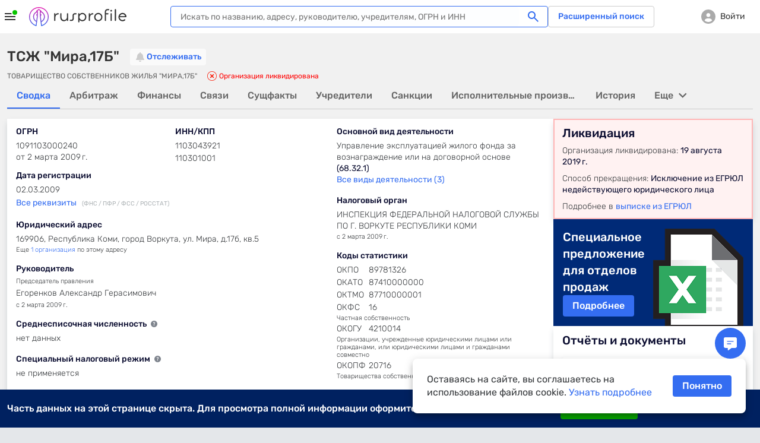

--- FILE ---
content_type: text/html; charset=utf-8
request_url: https://www.rusprofile.ru/id/2923951
body_size: 36014
content:
<!DOCTYPE html> <html lang="ru"> <head> <meta http-equiv="Content-Type" content="text/html; charset=utf-8" /> <meta name="viewport" content="width=device-width, user-scalable=yes, initial-scale=1, maximum-scale=1" /> <meta name="format-detection" content="telephone=no"> <meta http-equiv="x-ua-compatible" content="ie=edge"> <meta name="theme-color" content="#ffffff"> <title>ТСЖ &quot;Мира,17Б&quot; Воркута (ИНН 1103043921) адрес и реквизиты</title> <meta name="description" content="&amp;#9989; ТСЖ &quot;Мира,17Б&quot; (ИНН 1103043921) Воркута ➤ реквизиты и контактные данные организации. ➤ Юридический адрес, руководство, учредители и другие данные на Rusprofile." /> <meta name="keywords" content="ТСЖ &quot;Мира,17Б&quot;, ТОВАРИЩЕСТВО СОБСТВЕННИКОВ ЖИЛЬЯ &quot;МИРА,17Б&quot;, Егоренков Александр Герасимович, ИНН 1103043921, ОГРН 1091103000240, 89781326 ОКПО, компания, предприятие, организация, адрес, телефон, официальный сайт, почта, email, веб-сайт, схема проезда, карта" /> <meta property="og:title" content="ТСЖ &quot;Мира,17Б&quot;" /> <meta property="og:url" content="https://www.rusprofile.ru/id/2923951" /> <meta property="og:description" content="Ключевые сведения о ТСЖ &quot;Мира,17Б&quot; из официальных источников." /> <meta property="og:image" content="https://www.rusprofile.ru/images/open-graph-200.png" /> <link rel="canonical" href="https://www.rusprofile.ru/id/2923951" /> <link rel="icon" href="/favicon.ico"> <link rel="icon" href="/images/favicon.png" type="image/png"> <link rel="apple-touch-icon" href="/images/apple-touch-icon-180.png"> <link rel="manifest" href="/manifest.json" crossorigin="use-credentials"> <link type="text/css" rel="stylesheet" href="/assets/ul.vV7zNfyy.css" /> <link type="text/css" rel="stylesheet" href="/assets/main.Br-DEPck.css" media="none" id="_preloaded_css" onload="if (typeof(window._full_css) === 'function') window._full_css(); else window._full_css = true;"/> <script>
        window._full_css = false;
        document.addEventListener('DOMContentLoaded', function() { document.getElementById('_preloaded_css').media = 'all' })
    </script> <noscript> <link type="text/css" rel="stylesheet" href="/assets/main.Br-DEPck.css" /> </noscript> <link rel="preload" as="font" type="font/woff2" href="/assets/rubik-v12-latin_cyrillic-regular.woff2" crossorigin/> <link rel="preload" as="font" type="font/woff2" href="/assets/rubik-v12-latin_cyrillic-medium.woff2" crossorigin/> <link rel="preload" as="font" type="font/woff2" href="/assets/rubik-v12-latin_cyrillic-light.woff2" crossorigin/> <link rel="preload" as="font" type="font/woff2" href="/assets/rubik-v12-latin_cyrillic-bold.woff2" crossorigin/> <link rel="preload" as="font" type="font/woff" href="/assets/icomoon.woff" crossorigin/> <script type="text/javascript">
        window.RPF = {
            provide: {
                app: {
                    iconsVer: '300d4bd1f934b67906f6b4887dfe9b3c'
                }
            },
            store: {
                user : {"id":null},
            }
        };
        window.parseAdSourceCodeQueye = [];
        window.parseAdSourceCode = function (data,point){
            window.parseAdSourceCodeQueye.push({data: data, point: point})
        }

                RPF.growthbook_features = {"rpf-7821":{"defaultValue":false,"rules":[{"force":true,"coverage":0.05,"hashAttribute":"userId"}]},"rpf-8992":{"defaultValue":false,"rules":[{"condition":{"activeTariffGroup":"rpf9243_pro_plus"},"force":true},{"condition":{"userId":"486"},"force":true},{"condition":{"userId":"787830"},"force":true},{"condition":{"userId":"100408"},"force":true},{"condition":{"userId":"562817"},"force":true},{"condition":{"userId":"640292"},"force":true},{"condition":{"userId":"594436"},"force":true},{"condition":{"userId":"271699"},"force":true},{"condition":{"userId":"522414"},"force":true},{"condition":{"userId":"496607"},"force":true},{"condition":{"userId":"616115"},"force":true},{"condition":{"userId":"467733"},"force":true},{"condition":{"userId":"717234"},"force":true},{"condition":{"userId":"75966"},"force":true},{"condition":{"userId":"519"},"force":true},{"condition":{"userId":"315179"},"force":true},{"condition":{"userId":"828205"},"force":true},{"condition":{"userId":"819658"},"force":true},{"condition":{"userId":"784180"},"force":true},{"condition":{"userId":"755899"},"force":true},{"condition":{"userId":"331678"},"force":true},{"condition":{"userId":"742773"},"force":true},{"condition":{"userId":"403"},"force":true},{"condition":{"userId":"847980"},"force":true},{"condition":{"userId":"530497"},"force":true},{"force":true,"coverage":1,"hashAttribute":"growthbookId"}]},"rpf-9052":{"defaultValue":"user-disabled","rules":[{"condition":{"userId":"820764"},"force":"B1"},{"condition":{"userId":"779370"},"force":"B1"},{"condition":{"userId":"902285"},"force":"B1"}]},"rpf-9982":{"defaultValue":false,"rules":[{"condition":{"userId":"426275"},"force":true},{"condition":{"userId":"100408"},"force":true},{"condition":{"userId":"594436"},"force":true},{"condition":{"userId":"426275"},"force":true},{"condition":{"activePro":true},"force":true,"coverage":1,"hashAttribute":"userId"}]},"rpf-10491":{"defaultValue":"user-disabled","rules":[{"condition":{"growthbookId":"8376624644748571906"},"force":"B"},{"condition":{"growthbookId":"4891113852801292606"},"force":"B"},{"condition":{"growthbookId":"6930858171675556217"},"force":"B"},{"condition":{"growthbookId":"4891113852801292606"},"force":"A"},{"condition":{"growthbookId":"8651773455334915590"},"force":"B"}]},"rpf-10489":{"defaultValue":false,"rules":[{"condition":{"activePro":true},"force":true}]},"rpf-10820":{"defaultValue":"user-disabled"},"rpf-10819":{"defaultValue":false,"rules":[{"force":true,"coverage":1,"hashAttribute":"userId"}]},"rpf-10838":{"defaultValue":false,"rules":[{"force":true,"coverage":1,"hashAttribute":"userId"}]},"rpf-10818-role":{"defaultValue":"user-disabled","rules":[{"condition":{"growthbookId":"7217753088979009485"},"force":"B"}]},"gsc-socialproof":{"defaultValue":"user-disabled"},"rpf-10964":{"defaultValue":"user-disabled"},"rpf-10839":{"defaultValue":false,"rules":[{"force":true,"coverage":1,"hashAttribute":"userId"}]},"rpf-10962":{"defaultValue":"user-disabled","rules":[{"condition":{"activePro":false},"coverage":1,"hashAttribute":"growthbookId","seed":"rpf-10962","hashVersion":2,"variations":["A","B"],"weights":[0.5,0.5],"key":"rpf-10962","meta":[{"key":"A"},{"key":"B"}],"phase":"2"},{"condition":{"growthbookId":"6914533059544181262"},"force":"B"}]},"rpf-11089":{"defaultValue":"user-disabled","rules":[{"condition":{"activePro":false},"coverage":1,"hashAttribute":"growthbookId","seed":"01049f68-4d54-4bb7-b214-f030a0e60163","hashVersion":2,"force":"A"}]},"rpf-11104":{"defaultValue":"user-disabled"}};
        RPF.growthbook_attributes = {"growthbookId":"5751457058502333240","uri":"\/id\/2923951","userAgentDevice":"desktop","activeNow":null,"activeLast":null,"viewSubscribeSession":false,"viewCheckoutSession":false,"activePro":false,"activeProPlus":false,"activeTrial":false,"neverBuy":true,"neverProBuy":true,"hasAnyPro":false,"viewSubscribe":false,"viewCheckout":false,"pro_period":null,"pro_tarif":null,"activeTariffGroup":null,"activeClaiming":false,"activeSearch":false,"activeSubscribe":false,"countPayPro":0,"datePayPro":null,"daysRemain":null,"userId":null,"owner_id":null,"email":null,"registrationDate":null,"bookmarks_count":"","bookmarks":false,"companyType":null,"pageSection":"","pageName":"dashboard","pageVariant":null,"phoneReceived":null,"firstDatePayPro":null,"isTouchDevice":null,"screenWidth":null};
        
            </script> <script type="module" src="/assets/app_pre._q31Yd0i.js" ></script> <!--<![endif]--> <meta name="subscribed" content="false"> </head> <body class="dashboard-page" > <div id="main_info" class="overhidden" data-ts="0" data-sitekey="6LcAn-ErAAAAAKQewKyduyezl4YVE4wkP5uc1cyv" data-invisible-sitekey="6LcIn-ErAAAAADDx6WiiZyHWzCHkVjbJXC-DOUyN" data-user="false" data-dynamic_mod_disabled="0" data-dynamic_mod_disabled_text="" data-metrika="" data-registered_now="0" data-skip_personal_info="0" data-pi_skip_steps="" data-shared_uid=""></div> <script>
    // Инициализация глобальных переменных
    (function() {
        window.dataLayer = window.dataLayer || [];
        // https://getsitecontrol.com/help/javascript-api/
        window.gsc = window.gsc || function() {
            (gsc.q = gsc.q || []).push(arguments)
        };
        // инициализация window.AID
        const host = window.location.hostname;
        if (host.includes('beta')) {
            window.AID = 'beta';
        } else if (host.includes('test')) {
            window.AID = 'test';
        } else {
            window.AID = 'prod';
        }
    }());

    document.addEventListener('DOMContentLoaded', () => {
        const isDomLoaded = true;

        const snowplowDelayedEvents = [];

        // объект для наших функций.
        const RPTM = { dataLayerVariables: {} };
        // Дебаг-логирование на тестовых сайтах.
        const isTestSite = window.location.hostname.indexOf('test') !== -1
            || window.location.hostname.indexOf('beta') !== -1;
        RPTM.debug = function() {
            if (isTestSite) {
                console.debug('[RPTM DEBUG]', ...arguments);
            }
        }

        function snowplowWhenReady() {
            // Проверяем, что snowplow инициализирован
            const args = Array.from(arguments);
            if (typeof window.snowplow === 'function') {
                window.snowplow(...args);
                RPTM.debug('snowplow args:', ...args);
                return;
            }
            RPTM.debug('snowplow not ready yet, delaying call with args:', ...args);
            // Сохраняем событие для отправки после инициализации snowplow
            snowplowDelayedEvents.push(args);
        }
        function snowplowDispatchDelayedEvents() {
            if (snowplowDelayedEvents.length > 0) {
                if (typeof window.snowplow !== 'function') {
                    console.error("can't send delayed snowplow events as window.snowplow is not a function:", window.snowplow);
                    return;
                }
                RPTM.debug(`sending ${snowplowDelayedEvents.length} delayed snowplow events`);
                const delayedEvents = Array.from(snowplowDelayedEvents);
                snowplowDelayedEvents.splice(0, snowplowDelayedEvents.length);
                for (const args of delayedEvents) {
                    try {
                        window.snowplow(...args);
                        RPTM.debug('snowplow delayed args:', ...args);
                    } catch (err) {
                        console.log(err);
                    }
                }
            }
        }

        // так ждём GB.pushAttrs(GB.GB_attributes);
        function waitGbPush(callback) {
            function isGbDataLayerItem(item) {
                // проверка наличия данных, которые GB.pushAttrs(GB.GB_attributes) всегда запихивает в dataLayer
                return item && typeof item === 'object'
                    && (Object.hasOwn(item, 'viewSubscribeSession')
                        || Object.hasOwn(item, 'viewCheckoutSession'))
            }

            // Проверяем существующие элементы
            for (const item of dataLayer) {
                if (isGbDataLayerItem(item)) {
                    callback();
                    return;
                }
            }

            // Сохраняем оригинальный push
            const originalDataLayerPush = window.dataLayer.push;

            // Перезаписываем push для отслеживания новых элементов
            window.dataLayer.push = function() {
                let isGb = false;
                for (const item of arguments) {
                    if (isGbDataLayerItem(item)) {
                        isGb = true;
                        break;
                    }
                }

                // Вызываем оригинальный push
                originalDataLayerPush.apply(window.dataLayer, arguments);

                if (isGb) {
                    // Восстанавливаем оригинальный push
                    window.dataLayer.push = originalDataLayerPush;
                    callback();
                }
            }
        }

        waitGbPush(() => {
            const delayedEvents = [];
            let isInitialized = false;

            // Инициализация, которая срабатывает сразу - объявляются функции,
            // с помощью которых потом формируются "теги" и т.п.
            (function() {
                // чтобы не конфликтовало ни с чем JS CustomEvent будем префиксить
                const calcJsCustomEventName = (eventName) => `RPTM_${eventName}`;

                RPTM.addCustomEventListener = function(eventName, callback) {
                    window.addEventListener(calcJsCustomEventName(eventName), callback);
                }

                RPTM.removeCustomEventListener = function(eventName, callback) {
                    window.removeEventListener(calcJsCustomEventName(eventName), callback);
                }

                // Обработка нового элемента dataLayer.
                RPTM.dataLayerItemHandlers = [
                    function(item) {
                        RPTM.debug('handling dataLayer item:', item);
                        if (typeof item !== 'object') {
                            return;
                        }
                        for (const [key, value] of Object.entries(item)) {
                            RPTM.dataLayerVariables[key] = value;
                        }
                        if (item.event) {
                            const detail = {dataLayerItem: item, isDelayed: !isInitialized};
                            const customEvent = new CustomEvent(calcJsCustomEventName(item.event), {detail: detail});
                            if (isInitialized) {
                                window.dispatchEvent(customEvent);
                            } else {
                                delayedEvents.push(customEvent);
                            }
                        }
                    }
                ];

                function handleNewDataLayerItem(item) {
                    for (const handler of RPTM.dataLayerItemHandlers) {
                        try {
                            handler(item);
                        } catch (err) {
                            console.error('Error in dataLayer handler:', err);
                        }
                    }
                }

                // "Подписка" на новые элементы dataLayer (добавленные через метод dataLayer.push).
                window.dataLayer.map(handleNewDataLayerItem);

                // Сохраняем оригинальный push
                const originalDataLayerPush = window.dataLayer.push;

                window.dataLayer.push = function() {
                    for (const item of arguments) {
                        handleNewDataLayerItem(item);
                    }
                    originalDataLayerPush.apply(window.dataLayer, arguments);
                }

                // Выполнение функции после DOMContentLoaded
                RPTM.onDomContentLoaded = function(callback) {
                    if (isDomLoaded || document.readyState !== 'loading') {
                        callback();
                        return;
                    }
                    const event = 'readystatechange';

                    function listener() {
                        if (document.readyState !== 'loading') {
                            document.removeEventListener(event, listener);
                            callback();
                        }
                    }

                    document.addEventListener(event, listener);
                }

                // Вставляет внешний скрипт (src=...).
                RPTM.appendScriptWithSrc = function(src, isAsync = true) {
                    const load = () => {
                        const script = document.createElement('script');
                        script.async = isAsync;
                        script.src = src;
                        (document.body || document.head).appendChild(script);
                        RPTM.debug(`inserted script src='${src}' (async=${script.async})`);
                    };

                    if (document.readyState === 'complete') {
                        load();
                    } else {
                        window.addEventListener('load', load, { once: true });
                    }
                };

                // Выполняет один раз при срабатывании события
                RPTM.execOnCustomEvent = function(eventName, callback, additionalEventCheck) {
                    RPTM.addCustomEventListener(eventName, (event) => {
                        if (typeof additionalEventCheck === 'function' && !additionalEventCheck(event)) {
                            return;
                        }
                        callback(event);
                    });
                }
                RPTM.execOnceOnCustomEvent = function(eventName, callback, additionalEventCheck) {
                    const _callback = (event) => {
                        if (typeof additionalEventCheck === 'function' && !additionalEventCheck(event)) {
                            return;
                        }
                        callback(event);
                        RPTM.removeCustomEventListener(event, _callback);
                    };
                    RPTM.addCustomEventListener(eventName, _callback);
                }

                RPTM.getCookie = function(cookieName) {
                    const cookieData = document.cookie.split('; ').find(row => row.startsWith(`${cookieName}=`));
                    return cookieData ? cookieData.split('=')[1] : null;
                }

                // Переменные
                const cookieVariableCookieName = {
                    'growthbookId': '_gb_id',
                };
                const variablesAliases = {
                    'experimentId_rpf8795': 'abInfo.experimentId',
                    'experimentStart': 'abInfo.experimentStart',
                    'eventName': 'event',
                    'snowplowId': 'snowplowDomainUserId'
                }
                RPTM.getVariable = function(variableName, event) {
                    const eventDetail = event && typeof event === 'object' && event.detail
                    && typeof event.detail === 'object' ? event.detail : {};

                    function getVal(key) {
                        if (eventDetail.isDelayed
                            && eventDetail.dataLayerItem
                            && typeof eventDetail.dataLayerItem === 'object'
                            && Object.hasOwn(eventDetail.dataLayerItem, key)) {
                            return eventDetail.dataLayerItem[key];
                        } else {
                            return RPTM.dataLayerVariables[key];
                        }
                    }

                    const cookieName = cookieVariableCookieName[variableName];
                    if (typeof cookieName === 'string') {
                        return RPTM.getCookie(cookieName); // Исправлено: используем cookieName вместо variableName
                    }
                    if (Object.hasOwn(variablesAliases, variableName)) {
                        variableName = variablesAliases[variableName];
                    }
                    // e.g. variableName = 'abInfo.experimentStart'
                    if (variableName.includes('.')) {
                        const keys = variableName.split('.');
                        let obj = getVal(keys[0]);
                        keys.shift();
                        for (const key of keys) {
                            if (typeof obj !== 'object' || !Object.hasOwn(obj, key)) {
                                return undefined;
                            }
                            obj = obj[key];
                        }
                        return obj;
                    }
                    // e.g. variableName = 'isInteraction'
                    return getVal(variableName);
                }
            }());

            // Наши "теги".

            // Snowplow - PageView (инициализация Snowplow)
            (function() {
                const snowplowPageViewCallback = (event) => {
                    // Инициализация основного кода
                    ;(function(p, l, o, w, i, n, g) {
                        if (!p[i]) {
                            p.GlobalSnowplowNamespace = p.GlobalSnowplowNamespace || [];
                            p.GlobalSnowplowNamespace.push(i);
                            p[i] = function() {
                                (p[i].q = p[i].q || []).push(arguments)
                            };
                            p[i].q = p[i].q || [];
                            n = l.createElement(o);
                            g = l.getElementsByTagName(o)[0];
                            n.async = 1;
                            n.src = w;
                            g.parentNode.insertBefore(n, g)
                        }
                    }(window, document, 'script', 'https://unpkg.com/@snowplow/javascript-tracker@3.8.0/dist/sp.js', 'snowplow'));
                    RPTM.debug('snowplow script tag inserted');

                    // Инициализация треккера
                    const appId = window.AID;
                    window.snowplow('newTracker', 'sp', 'https://www.rusprofile.ru/snowplow', {
                        appId: appId,
                        minimumVisitLength: 30,
                        encodeBase64: false,
                        resetActivityTrackingOnPageView: true,
                        connectionTimeout: 5000,
                        anonymousTracking: false,
                        contexts: {  //подключение модулей и встроенных контекстов
                            webPage: true,
                            session: true,
                            performanceTiming: true,
                            gaCookies: true,
                            clientHints: true,
                            encodeBase64: false,
                        },
                    });
                    RPTM.debug('snowplow newTracker / appId:', appId);

                    // Инициализация глобального (в терминах snowplow) контекста.
                    //  Глобальный контекст будет отправляться со всеми хитами на странице

                    // ------ Начало -------
                    // Информация о пользователе
                    const userContext = {
                        schema: 'iglu:ru.rusprofile/user_context/jsonschema/1-0-2',
                        data: {
                            userEmail: RPTM.getVariable('userEmail', event), // UserId: String - Опционально
                            yametrikaid: RPTM.getVariable('yametrikaid', event), // yametrikaid: String - Опционально
                            googleid: RPTM.getVariable('googleid', event), // googleid: String - Опционально
                            segment: RPTM.getVariable('userSegment', event) || 'notAuth', // segment: String - Опционально
                            customDimensions: {
                                'registrationDate': RPTM.getVariable('registrationDate', event),
                                'activeSubscribe': RPTM.getVariable('activeSubscribe', event),
                                'activePro': RPTM.getVariable('activePro', event),
                                'activeSearch': RPTM.getVariable('activeSearch', event),
                                'activeClaiming': RPTM.getVariable('activeClaiming', event),
                                'email': RPTM.getVariable('email', event),
                                'bookmarks': RPTM.getVariable('bookmarks', event),
                                'bookmarks_count': RPTM.getVariable('bookmarks_count', event)
                            }, // userCustomDimensions - все String - Опционально, ВАЖНО !!! это - userCustomDimensions !!!
                            event_customDimensions: {
                                'pageName': RPTM.getVariable('pageName', event),
                                'pageVariant': RPTM.getVariable('pageVariant', event),
                                'companyTypeDashboard': RPTM.getVariable('companyTypeDashboard', event),
                                'pageName_ch_tr': RPTM.getVariable('pageName_ch_tr', event),
                                'pageSection': RPTM.getVariable('pageSection', event)
                            } // eventCustomDimensions - все String - Опционально,  ВАЖНО !!! это - eventCustomDimensions !!!
                        }
                    };

                    // Добавление глобального контекста в треккер
                    // Если вы не используете какой-либо из контекстов  удалите из списка  ниже
                    const snowplowGlobalContexts = [userContext];
                    window.snowplow('addGlobalContexts', snowplowGlobalContexts);
                    RPTM.debug('snowplow addGlobalContexts:', snowplowGlobalContexts);

                    if (window.yaParams && window.yaParams.UserID) {
                        const snowplowUserId = window.yaParams.UserID;
                        window.snowplow('setUserId', snowplowUserId); //отправка информации о UserID
                        RPTM.debug('snowplow setUserId:', snowplowUserId);
                    }

                    // получаем clientid (snowplowid)
                    window.snowplow(function() {
                        const sp = this.sp;
                        const domainUserInfo = sp.getDomainUserInfo();
                        // типа send it to Google Tag Manager
                        window.dataLayer.push({
                            'event': 'trackerReady',
                            'snowplowDomainUserId': domainUserInfo[1]
                        });
                    });

                    // Отправка хита о просмотре страницы
                    window.snowplow('trackPageView');
                    RPTM.debug('snowplow trackPageView');

                    // Отправляем отложенные события, если они есть
                    snowplowDispatchDelayedEvents();
                };
                RPTM.execOnCustomEvent('spa_page_view', snowplowPageViewCallback);
                RPTM.onDomContentLoaded(snowplowPageViewCallback);
            }());

            // AB - cookie and dataLayer install
            // триггер "CallBack AB (rpf-8795)" - это событие "ab" + доп проверка
            (function() {
                const callbackAb = () => {
                    RPTM.debug('callbackAb call start');
                    const cookies = document.cookie.split(';');
                    RPTM.debug('All cookies:', cookies);

                    let foundCookies = 0;
                    for (let i = 0; i < cookies.length; i++) {
                        const trimmedCookie = cookies[i].trim();
                        if (trimmedCookie.startsWith('_gb_ab')) {
                            foundCookies++;
                            RPTM.debug('Found _gb_ab cookie:', trimmedCookie);

                            const gtmCookieParts = trimmedCookie.split('=');
                            if (gtmCookieParts.length < 2) {
                                RPTM.debug('Invalid _gb_ab cookie format:', trimmedCookie);
                                continue;
                            }

                            const gtmCookieName = gtmCookieParts[0];
                            const gtmCookieValue = gtmCookieParts[1];

                            if (!gtmCookieValue || gtmCookieValue.trim() === '') {
                                RPTM.debug('Empty _gb_ab cookie value for:', gtmCookieName);
                                continue;
                            }

                            const gtmCookieExpId = gtmCookieName.slice('_gb_ab_'.length);
                            if (!gtmCookieExpId) {
                                RPTM.debug('Empty experiment ID for _gb_ab cookie:', gtmCookieName);
                                continue;
                            }

                            window.dataLayer.push({
                                'event': 'gtmCookieAB',
                                'isInteraction': false,
                                'experimentId': gtmCookieExpId,
                                'experimentVariant': gtmCookieValue
                            });

                            RPTM.debug('Pushed gtmCookieAB event:', {
                                experimentId: gtmCookieExpId,
                                experimentVariant: gtmCookieValue
                            });
                        }
                    }
                    RPTM.debug('Total _gb_ab cookies found:', foundCookies);
                };

                function checkExperimentIdRpf8795ContainsRpf8795(event) {
                    const experimentId_rpf8795 = RPTM.getVariable('experimentId_rpf8795', event);
                    RPTM.debug('checkExperimentIdRpf8795ContainsRpf8795:', experimentId_rpf8795);
                    try {
                        const result = experimentId_rpf8795 && experimentId_rpf8795.includes('rpf-8795');
                        RPTM.debug('checkExperimentIdRpf8795ContainsRpf8795 result:', result);
                        return result;
                    } catch {
                        RPTM.debug('checkExperimentIdRpf8795ContainsRpf8795 error');
                        return false;
                    }
                }

                // Сначала регистрируем callbackAb
                RPTM.execOnCustomEvent('ab', callbackAb, checkExperimentIdRpf8795ContainsRpf8795);

                // Выполняем callbackAb при DOMContentLoaded с повторными проверками
                RPTM.onDomContentLoaded(callbackAb);
            }());

            // Snowplow - AB (триггер "Event - AB" - событие "gtmCookieAB")
            // Регистрируем обработчик ПОСЛЕ регистрации callbackAb
            RPTM.execOnCustomEvent('gtmCookieAB', (event) => {
                RPTM.debug('gtmCookieAB event received');
                const eventObject = {
                    isInteraction: RPTM.getVariable('isInteraction', event),
                    eventName: RPTM.getVariable('event', event),
                    experimentId: RPTM.getVariable('experimentId', event),
                    experimentVariant: RPTM.getVariable('experimentVariant', event),
                    experimentStart: RPTM.getVariable('experimentStart', event),
                    growthbookId: RPTM.getVariable('growthbookId', event)
                }

                snowplowWhenReady('trackSelfDescribingEvent', {
                    event: {
                        schema: 'iglu:ru.rusprofile/experiment_data/jsonschema/1-0-2',
                        data: eventObject
                    }
                });
            });

            // Snowplow - Clicks/Forms
            // once, т.к. в GTM это - вставка HTML, которая выполняется 1 раз
            (function() {
                const snowplowClicksFormsCallback = (event) => {
                    RPTM.debug('clicks etc event detail:', event ? event.detail : {});
                    const eventObject = {
                        'isInteraction': RPTM.getVariable('isInteraction', event),
                        'eventName': RPTM.getVariable('eventName', event),
                        'eventCategory': RPTM.getVariable('eventCategory', event),
                        'eventAction': RPTM.getVariable('eventAction', event),
                        'eventLabel': RPTM.getVariable('eventLabel', event),
                        'customDimensions': {
                            'element': RPTM.getVariable('element', event),
                            'error_text': RPTM.getVariable('error_text', event),
                            'abVariant': RPTM.getVariable('abVariant', event),
                            'qty_users': RPTM.getVariable('qty_users', event),
                            'payMethod': RPTM.getVariable('payMethod', event),
                            'pro_period': RPTM.getVariable('pro_period', event),
                            'survey_responses': RPTM.getVariable('survey_responses', event),
                            'ogrn': RPTM.getVariable('ogrn', event)

                        }
                    }
                    snowplowWhenReady('trackSelfDescribingEvent', {
                        event: {
                            schema: 'iglu:ru.rusprofile/event_data/jsonschema/1-0-1',
                            data: eventObject
                        }
                    });
                };
                // триггер "Event - Open Form" - это ("form_open" OR "show_popup")
                for (const event of ['click', 'view', 'form_open','form_submit','form_close', 'show_popup', 'close_popup', 'open_url', 'pv', 'spa_page_view']) {
                    RPTM.execOnCustomEvent(event, snowplowClicksFormsCallback);
                }
            }());

            // Snowplow - Scroll
            // ждём загрузку документа, т.к., не зная его высоту, нельзя определить глубину скролла
            RPTM.onDomContentLoaded(() => {
                const callback = (scrollDepth) => {
                    const eventObject = {
                        'isInteraction': false,
                        'eventName': 'scroll',
                        'eventCategory': 'scroll',
                        'eventAction': scrollDepth.toString(),
                        'eventLabel': 'null'
                    }
                    snowplowWhenReady('trackSelfDescribingEvent', {
                        event: {
                            schema: 'iglu:ru.rusprofile/event_data/jsonschema/1-0-1',
                            data: eventObject
                        }
                    });
                }

                const milestones = new Set([25, 50, 75, 99]);
                let ticking = false;

                const getScrollBottom = () => {
                    // simple variant - document.documentElement.scrollTop
                    // noinspection JSDeprecatedSymbols
                    const scrollTop = window.pageYOffset
                        || (document.scrollingElement && document.scrollingElement.scrollTop)
                        || document.documentElement.scrollTop
                        || (document.body && document.body.scrollTop)
                        || 0;
                    // simple variant - window.innerHeight
                    const viewportHeight = window.innerHeight || document.documentElement.clientHeight;
                    return scrollTop + viewportHeight;
                }

                const getMaxScroll = () => {
                    // simple variant - document.documentElement.scrollHeight
                    const d = document.documentElement;
                    const b = document.body || d;
                    return Math.max(
                        b.scrollHeight, d.scrollHeight,
                        b.offsetHeight, d.offsetHeight,
                        b.clientHeight, d.clientHeight
                    );
                };

                const fire = (currentScrollDepth) => {
                    for (const scrollDepth of milestones) {
                        if (currentScrollDepth >= scrollDepth) {
                            milestones.delete(scrollDepth);
                            try {
                                callback(scrollDepth);
                            } catch (err) {
                                console.log(err);
                            }
                        }
                    }
                    if (!milestones.size) {
                        detach();
                    }
                };

                const update = () => {
                    ticking = false;
                    const bottom = getScrollBottom();
                    const max = getMaxScroll();
                    const pct = !max ? 0 : Math.min(100, Math.max(0, Math.floor((bottom / max) * 100)));
                    fire(pct);
                };

                const tick = () => {
                    if (!ticking) {
                        ticking = true;
                        requestAnimationFrame(update);
                    }
                };

                let intervalId = null;

                const detach = () => {
                    ticking = true;
                    if (intervalId) {
                        clearInterval(intervalId);
                    }
                    window.removeEventListener('scroll', tick);
                    window.removeEventListener('resize', tick);
                    window.removeEventListener('load', tick);
                    window.removeEventListener('pageshow', tick);
                    if (ro) ro.disconnect();
                    if (mo) mo.disconnect();

                    RPTM.debug('detached scroll event listeners');
                };

                // recalculate when layout/size changes
                window.addEventListener('scroll', tick, { passive: true });
                window.addEventListener('resize', tick);
                window.addEventListener('load', tick);
                window.addEventListener('pageshow', tick);

                // watch for content/height changes
                const ro = 'ResizeObserver' in window ? new ResizeObserver(tick) : null;
                if (ro) {
                    if (document.documentElement) ro.observe(document.documentElement);
                    if (document.body) ro.observe(document.body);
                }
                const mo = 'MutationObserver' in window ? new MutationObserver(tick) : null;
                if (mo) mo.observe(document.body || document.documentElement, { childList: true, subtree: true });

                if (!ro || !mo) {
                    intervalId = setInterval(tick, 1000);
                }

                tick(); // initial
            });

            // Getsitecontrol
            RPTM.execOnceOnCustomEvent('trackerReady', (event) => {
                // далее всё должно быть аналогично интеграции в GTM
                // https://tagmanager.google.com/?authuser=1#/container/accounts/6075602295/containers/104049192/workspaces/152/tags
                const gscParamGtmVar = {
                    snowId: 'snowplowDomainUserId'
                };
                const gscParamsNamesMatchingGtmVarsNames = [
                    'activePro', 'activeClaiming', 'activeSubscribe',
                    'userSegment', 'bookmarks', 'bookmarks_count', 'countPayPro',
                    'datePayPro', 'activeLast', 'viewSubscribe', 'viewCheckout',
                    'viewSubscribeSession', 'viewCheckoutSession', 'pageName'
                ];

                function updateGscParams(event) {
                    const gscParams = {
                        host: window.location.hostname,
                        // аналогично переменной 'UserID' в GTM
                        userId: window.yaParams && window.yaParams.UserID,
                        // аналогично переменной "Page URL" в GTM
                        pageURL: window.location.href,
                    };
                    // аналогично переменной "reg_date_timestamp" в GTM
                    const registrationDate = RPTM.getVariable('registrationDate', event);
                    if (registrationDate) {
                        const date = new Date(registrationDate);
                        gscParams['registrationDate'] = Math.floor(date.getTime() / 1000);
                    }
                    for (const [gscParamName, gtmVarName] of Object.entries(gscParamGtmVar)) {
                        gscParams[gscParamName] = RPTM.getVariable(gtmVarName, event);
                    }
                    for (const name of gscParamsNamesMatchingGtmVarsNames) {
                        gscParams[name] = RPTM.getVariable(name, event);
                    }

                    // Добавляем counterpartyId из RPF.id
                    if (window.RPF && window.RPF.id) {
                        gscParams['counterpartyId'] = window.RPF.id;
                    }

                    // https://getsitecontrol.com/help/javascript-api/#targeting
                    window.gsc('params', gscParams);
                    RPTM.debug('gsc params:', gscParams);
                }

                updateGscParams(event);

                const watchedGtmVars = new Set(gscParamsNamesMatchingGtmVarsNames.concat(
                    Object.values(gscParamGtmVar), ['registrationDate']))
                RPTM.dataLayerItemHandlers.push(function(item) {
                    if (typeof item !== 'object') {
                        return;
                    }
                    for (const key of Object.keys(item)) {
                        if (watchedGtmVars.has(key)) {
                            updateGscParams(null);
                        }
                    }
                });

                RPTM.appendScriptWithSrc('https://l.getsitecontrol.com/l4693d4m.js', true);
            });

            // Clarity Setup (инициализация window.clarity)
            RPTM.onDomContentLoaded(() => {
                // аналогично переменной 'UserID' в GTM
                const UserID = window.yaParams && window.yaParams.UserID;
                (function(c, l, a, r, i, t, y) {
                    c[a] = c[a] || function() {
                        (c[a].q = c[a].q || []).push(arguments)
                    };
                    t = l.createElement(r);
                    t.async = 1;
                    t.src = "https://www.clarity.ms/tag/" + i;
                    y = l.getElementsByTagName(r)[0];
                    y.parentNode.insertBefore(t, y);
                })(window, document, "clarity", "script", "i8x9s2cqhy");
                if (UserID) {
                    const clarityIdentity = "" + UserID;
                    window.clarity("identify", clarityIdentity);
                    RPTM.debug('clarity identify:', clarityIdentity);
                }
            });

             // Clarity
            (function() {
                function shouldTriggerClarityEventClick(event) {
                    // Проверяем наличие объекта clarity в событии (из конфигурации RpfAnalytics)
                    const data = RPTM.getVariable('clarity', event);

                    return !window.location.hostname.includes('test')
                        && data
                        && data.group
                        && data.value;
                };

                function handlerClarityEvent(event) {
                    const data = RPTM.getVariable('clarity', event);

                    // Пропускаем событие, если данные отсутствуют
                    if (!data || !data.group || !data.value) return;

                    window.clarity("set", data.group, data.value);

                    if(data.upgrade) {
                        window.clarity("upgrade", data.value);
                    }

                    RPTM.debug(`clarity set ${data.group}: ${data.value}`, data.upgrade ? ', upgrade: ${data.value}' : '');
                }

                for (const eventName of ['click', 'ab', 'show_popup']) {
                    RPTM.execOnCustomEvent(eventName, handlerClarityEvent, shouldTriggerClarityEventClick);
                }
            }());

            // Устанавливаем флаг инициализации и отправляем отложенные события
            isInitialized = true;
            for (const customEvent of delayedEvents) {
                RPTM.debug('dispatching delayed event, detail:', customEvent.detail);
                window.dispatchEvent(customEvent);
            }
        });
    });
</script> <div id="wrapper" > <script>
                RPF.screenlimit1 = 767;
                RPF.screenlimit2 = 1199;
            </script> <header class="head dash-pages"> <div class="head__content relative flex container"> <div class="head__left-part"> <div class="btn btn-rounded head__menu-trigger new" id="js-menu-trigger"> <div class="burg"></div> </div> <div class="head__logo"><a href="/">Rusprofile.ru - информация о российских юридических лицах и предпринимателях</a></div> </div> <div class="head__menu" id="js-head-menu"> <div class="links"> <a href="/features" data-track-click="header_menu,features,old">Возможности</a> <a href="/subscribe" data-track-click="header_menu,tariffs,old" class="tariffsPageLink">Тарифы</a> <a href="/subscribe-plus" class="new" data-track-click="header_menu,pro_plus">Проверка физлиц</a> <a href="/about" data-track-click="header_menu,about,old">О проекте</a> </div> </div> <div id="js-head__search" class="head__search main-search full-main "> <div id="searchform" class="js-livesearch searchForm" data-type="head"> <div class="search-autocomplete__wrp"> <div class="search-autocomplete woPaddingRight"> <input name="query" class="search__input" type="text" placeholder="Искать по названию, адресу, руководителю, учредителям, ОГРН и ИНН" maxlength="100" autocomplete="off"> </div> </div> <label class="search-autocomplete__ico"> <i class="ico" data-ico="search-new" > <svg viewBox="0 0 18 18" xmlns="http://www.w3.org/2000/svg" xmlns:xlink="http://www.w3.org/1999/xlink"><path d="M16.6 18L10.3 11.7C9.8 12.1 9.225 12.4167 8.575 12.65C7.925 12.8833 7.23333 13 6.5 13C4.68333 13 3.14583 12.3708 1.8875 11.1125C0.629167 9.85417 0 8.31667 0 6.5C0 4.68333 0.629167 3.14583 1.8875 1.8875C3.14583 0.629167 4.68333 0 6.5 0C8.31667 0 9.85417 0.629167 11.1125 1.8875C12.3708 3.14583 13 4.68333 13 6.5C13 7.23333 12.8833 7.925 12.65 8.575C12.4167 9.225 12.1 9.8 11.7 10.3L18 16.6L16.6 18ZM6.5 11C7.75 11 8.8125 10.5625 9.6875 9.6875C10.5625 8.8125 11 7.75 11 6.5C11 5.25 10.5625 4.1875 9.6875 3.3125C8.8125 2.4375 7.75 2 6.5 2C5.25 2 4.1875 2.4375 3.3125 3.3125C2.4375 4.1875 2 5.25 2 6.5C2 7.75 2.4375 8.8125 3.3125 9.6875C4.1875 10.5625 5.25 11 6.5 11Z" fill="currentcolor"/></svg> </i> </label> <button type="button" class="head__search-opener mobile btn-rounded hidden searchIco"> <i class="ico" data-ico="search-new" > <svg viewBox="0 0 18 18" xmlns="http://www.w3.org/2000/svg" xmlns:xlink="http://www.w3.org/1999/xlink"><path d="M16.6 18L10.3 11.7C9.8 12.1 9.225 12.4167 8.575 12.65C7.925 12.8833 7.23333 13 6.5 13C4.68333 13 3.14583 12.3708 1.8875 11.1125C0.629167 9.85417 0 8.31667 0 6.5C0 4.68333 0.629167 3.14583 1.8875 1.8875C3.14583 0.629167 4.68333 0 6.5 0C8.31667 0 9.85417 0.629167 11.1125 1.8875C12.3708 3.14583 13 4.68333 13 6.5C13 7.23333 12.8833 7.925 12.65 8.575C12.4167 9.225 12.1 9.8 11.7 10.3L18 16.6L16.6 18ZM6.5 11C7.75 11 8.8125 10.5625 9.6875 9.6875C10.5625 8.8125 11 7.75 11 6.5C11 5.25 10.5625 4.1875 9.6875 3.3125C8.8125 2.4375 7.75 2 6.5 2C5.25 2 4.1875 2.4375 3.3125 3.3125C2.4375 4.1875 2 5.25 2 6.5C2 7.75 2.4375 8.8125 3.3125 9.6875C4.1875 10.5625 5.25 11 6.5 11Z" fill="currentcolor"/></svg> </i> </button> </div> <a href="/search-advanced" class="advanced-search-btn-external advanced-search-btn btn-white-alt" rel="nofollow" data-goal-param="interactions, search_advanced_ul" data-new="" data-track-click="search, go_list, extended" > <i class="ico" data-ico="settings" > <svg viewBox="0 0 16 14" xmlns="http://www.w3.org/2000/svg" xmlns:xlink="http://www.w3.org/1999/xlink"><path d="M15.5 11H5V10.5C5 10.25 4.75 10 4.5 10H3.5C3.21875 10 3 10.25 3 10.5V11H0.5C0.21875 11 0 11.25 0 11.5V12.5C0 12.7812 0.21875 13 0.5 13H3V13.5C3 13.7812 3.21875 14 3.5 14H4.5C4.75 14 5 13.7812 5 13.5V13H15.5C15.75 13 16 12.7812 16 12.5V11.5C16 11.25 15.75 11 15.5 11ZM15.5 6H13V5.5C13 5.25 12.75 5 12.5 5H11.5C11.2188 5 11 5.25 11 5.5V6H0.5C0.21875 6 0 6.25 0 6.5V7.5C0 7.78125 0.21875 8 0.5 8H11V8.5C11 8.78125 11.2188 9 11.5 9H12.5C12.75 9 13 8.78125 13 8.5V8H15.5C15.75 8 16 7.78125 16 7.5V6.5C16 6.25 15.75 6 15.5 6ZM15.5 1H9V0.5C9 0.25 8.75 0 8.5 0H7.5C7.21875 0 7 0.25 7 0.5V1H0.5C0.21875 1 0 1.25 0 1.5V2.5C0 2.78125 0.21875 3 0.5 3H7V3.5C7 3.78125 7.21875 4 7.5 4H8.5C8.75 4 9 3.78125 9 3.5V3H15.5C15.75 3 16 2.78125 16 2.5V1.5C16 1.25 15.75 1 15.5 1Z" fill="currentcolor"/></svg> </i> Расширенный поиск <i class="ico" data-ico="next_chevron" > <svg viewBox="0 0 8 14" xmlns="http://www.w3.org/2000/svg" xmlns:xlink="http://www.w3.org/1999/xlink"><path d="M0.75 0.21875L0.125 0.8125C0 0.96875 0 1.21875 0.125 1.34375L5.78125 7L0.125 12.6875C0 12.8125 0 13.0625 0.125 13.2188L0.75 13.8125C0.90625 13.9688 1.125 13.9688 1.28125 13.8125L7.84375 7.28125C7.96875 7.125 7.96875 6.90625 7.84375 6.75L1.28125 0.21875C1.125 0.0625 0.90625 0.0625 0.75 0.21875Z" fill="currentcolor"/></svg> </i> </a>
</div> <div class="head__user" id="js-head-user"> <div class="btn btn-rounded" id="menu-personal-trigger"> <i class="ico ico-m" data-ico="user_new" > <svg viewBox="0 0 24 24" xmlns="http://www.w3.org/2000/svg" xmlns:xlink="http://www.w3.org/1999/xlink"><path d="M12 0C5.34375 0 0 5.39062 0 12C0 18.6562 5.34375 24 12 24C18.6094 24 24 18.6562 24 12C24 5.39062 18.6094 0 12 0ZM12 6C13.8281 6 15.375 7.54688 15.375 9.375C15.375 11.25 13.8281 12.75 12 12.75C10.125 12.75 8.625 11.25 8.625 9.375C8.625 7.54688 10.125 6 12 6ZM12 21C9.51562 21 7.26562 20.0156 5.625 18.375C6.375 16.4062 8.25 15 10.5 15H13.5C15.7031 15 17.5781 16.4062 18.3281 18.375C16.6875 20.0156 14.4375 21 12 21Z" fill="currentcolor"/></svg> </i> <span class="btn-text"> Войти </span> </div> </div> </div>
</header> <div id="main" class="company-main renewed" itemscope itemtype="https://schema.org/Organization"> <div class="container" id="ab-test-wrp"> <div class="company-header"> <div class="company-header__head"> <h1 itemprop="name"> ТСЖ &quot;Мира,17Б&quot; </h1> <div id="bookmark-company-header"> <button type="button" class="company-header__button-follow"> <i class="ico" data-ico="bell" > <svg viewBox="0 0 14 24" xmlns="http://www.w3.org/2000/svg" xmlns:xlink="http://www.w3.org/1999/xlink"><path d="M8 16C9.09375 16 9.96875 15.125 9.96875 14H6C6 15.125 6.875 16 8 16ZM14.7188 11.3438C14.125 10.6875 12.9688 9.71875 12.9688 6.5C12.9688 4.09375 11.2812 2.15625 8.96875 1.65625V1C8.96875 0.46875 8.53125 0 8 0C7.4375 0 7 0.46875 7 1V1.65625C4.6875 2.15625 3 4.09375 3 6.5C3 9.71875 1.84375 10.6875 1.25 11.3438C1.0625 11.5312 0.96875 11.7812 1 12C1 12.5312 1.375 13 2 13H13.9688C14.5938 13 14.9688 12.5312 15 12C15 11.7812 14.9062 11.5312 14.7188 11.3438Z" fill="currentcolor"/></svg> </i> </button> </div> <div class="company-header__status"> <p class="company-header__full-name"> <span class="has-copy clipper" itemprop="legalName" data-clipboard-target="#clip_name-long" data-quetemplate-white-mini="true" data-quex="center"> <span class="copy_target" id="clip_name-long"> ТОВАРИЩЕСТВО СОБСТВЕННИКОВ ЖИЛЬЯ &quot;МИРА,17Б&quot;<span class="copy_button alt"></span> </span> </span> </p> <span class="company-header__icon danger"><span class="warning-text">Организация ликвидирована</span></span> </div> </div> <div class="company-header__menu flexmenu"> <script>
        RPF.no_stick_adv = true;
    </script> <nav class="company-menu" id="js-flexmenu"> <span class="flexpoint company-menu_home active" title="ТСЖ &quot;Мира,17Б&quot;"> <span>Сводка</span> </span> <a href="/arbitr/2923951" data-key-item="arbitr" class="flexpoint gtm_nav_arbitr" title="Арбитражные дела с участием ТСЖ &quot;Мира,17Б&quot;" rel="nofollow" data-goal-param="interactions, arbitr_flex_ul" > <span>Арбитраж</span> </a> <a href="/finance/2923951" data-key-item="finance" class="flexpoint gtm_nav_finance" title="Финансовые показатели организации" rel="nofollow" data-goal-param="interactions, finance_flex_ul" > <span>Финансы</span> </a> <a href="/connections/2923951" data-key-item="connections" class="flexpoint gtm_nav_connections" title="Связи ТСЖ &quot;Мира,17Б&quot;" rel="nofollow" data-goal-param="interactions, connections_flex_ul" > <span>Связи</span> </a> <a href="/facts/2923951" data-key-item="facts" class="flexpoint gtm_nav_facts" title="Сущфакты ТСЖ &quot;Мира,17Б&quot;" rel="nofollow" data-goal-param="interactions, facts_flex_ul" > <span>Cущфакты</span> </a> <a href="/founders/2923951" data-key-item="founders" class="flexpoint gtm_nav_founders" title="Учредители ТСЖ &quot;Мира,17Б&quot;" rel="nofollow" data-goal-param="interactions, founders_flex_ul" > <span>Учредители</span> </a> <a href="/sanctions/2923951" data-key-item="sanctions" class="flexpoint gtm_nav_sanctions" title="Санкции ТСЖ &quot;Мира,17Б&quot;" rel="nofollow" data-goal-param="sanctions_flex_ul" > <span>Санкции</span> </a> <a href="/fssp/2923951" data-key-item="fssp" class="flexpoint gtm_nav_fssp" title="Исполнительные производства в отношении ТСЖ &quot;Мира,17Б&quot;" rel="nofollow" data-goal-param="interactions, fssp_flex_ul" > <span>Исполнительные производства</span> </a> <a href="/history/2923951" data-key-item="history" class="flexpoint gtm_nav_history" title="Исторические сведения" rel="nofollow" data-goal-param="interactions, history_flex_ul" > <span>История</span> </a> <a href="/requisites/2923951" data-key-item="requisites" class="flexpoint gtm_nav_requisites" title="Реквизиты ТСЖ &quot;Мира,17Б&quot;" rel="nofollow" data-goal-param="interactions, requisites_flex_ul" > <span>Реквизиты</span> </a> <a href="/okved/2923951" data-key-item="okved" class="flexpoint gtm_nav_okved" title="Виды деятельности организации по ОКВЭД" rel="nofollow" data-goal-param="interactions, okved_flex_ul" > <span>Виды деят.</span> </a> <a href="/egrul?ogrn=1091103000240" data-key-item="egrul" class="flexpoint gtm_nav_egrul" title="Выписка из ЕГРЮЛ" rel="nofollow" data-goal-param="interactions, egr_flex_ul" > <span>Выписка из ЕГРЮЛ</span> </a> <hr> <span class="flexpoint overhidden js-bookmark-btn-flexmenu"> <button type="button" class="fake-flexpoint icon-delete gtm_nav_track" data-type="UL" data-id="2923951" data-name="ТСЖ &quot;Мира,17Б&quot;" data-track-click-goal-param="follow_flex_ul" data-key-item="changes"> <span> Отслеживать изменения </span> </button> </span> <div class="morebutton"> <span class="company-menu_more" data-key-item="more"><span>Еще</span></span> <div class="menupopup"> <div class="menupopup__header">Еще <button type="button" class="menupopup__close"></button> </div> <div class="menupopup__frame"></div> </div> </div>
</nav> </div> <div class="sticky-tariffs__block"> <div class="head sticky" id="sticky-header"> <div class="container sticky-info"> <span class="sticky-close"> <svg xmlns="http://www.w3.org/2000/svg" width="10" height="10" viewBox="0 0 10 10" fill="none"> <path d="M9 9L5 5M1 1L5 5M5 5L9 1M5 5L1 9" stroke="white" stroke-opacity="1" stroke-width="2"> </svg> </span> <p> <span>Часть данных на этой странице скрыта.</span> Для просмотра полной информации оформите профессиональный&nbsp;доступ </p> <div class="sticky-btn"> <a href="/subscribe" data-goal-param="interactions, sticky-button" class="sticky-btn__link" data-save-return-url="true" data-track-click="cta_paywalls, sticky_button, null" > Подключить </a> </div> </div> </div> </div> </div> <div class="tiles grid tiles-ul"> <div class="tiles__wrapper"> <div class="tiles__main"> <div class="tiles__item"> <div class="tile-item company-info maskmarq " id="anketa"> <div class="clear"> <div class="leftcol"> <div class="company-requisites"> <div class="company-row"> <dl class="company-col"> <dt class="company-info__title">ОГРН</dt> <dd class="company-info__text has-copy clipper" data-clipboard-target="#clip_ogrn" data-quetemplate-white-mini="true" data-quex="center"> <span class="copy_target" id="clip_ogrn">1091103000240</span> <span class="copy_button"></span> </dd> <dd class="company-info__text"> от 2 марта 2009 г.</dd> </dl> <dl class="company-col"> <dt class="company-info__title"> ИНН/КПП </dt> <dd class="company-info__text has-copy clipper" data-clipboard-target="#clip_inn" data-quetemplate-white-mini="true" data-quex="center" itemprop="taxID"> <span class="copy_target" id="clip_inn">1103043921</span> <span class="copy_button"></span> </dd> <dd class="company-info__text has-copy clipper" data-clipboard-target="#clip_kpp" data-quex="center" data-quetemplate-white-mini="true"> <span class="copy_target" id="clip_kpp">110301001</span> <span class="copy_button"></span> </dd> </dl> </div> <div class="company-row"> <dl class="company-col"> <dt class="company-info__title">Дата регистрации</dt> <dd class="company-info__text" itemprop="foundingDate">02.03.2009</dd> </dl> </div> <div class="company-row company-info__all"> <a href="/requisites/2923951" class="gtm_main_requisites" rel="nofollow" data-goal-param="interactions,from_details_requisites" data-track-click="not_masked,ul_dash_main,requisites,more">Все реквизиты</a> <span class="small">(ФНС / ПФР / ФСС / РОССТАТ)</span> </div> </div> <div class="company-row"> <span class="company-info__title"> Юридический адрес </span> <div class="has-copy clipper" itemprop="address" itemscope itemtype="https://schema.org/PostalAddress" data-clipboard-target="#clip_address" data-quex="center" data-quetemplate-white-mini="true"> <address class="company-info__text"> <span class="copy_target" id="clip_address"> <span itemprop="postalCode">169906</span>, <span itemprop="addressRegion">Республика Коми</span>, <span itemprop="addressLocality">город Воркута</span>, <span itemprop="streetAddress">ул. Мира, д.17б, кв.<span class="long_copy">5&nbsp;<span class="copy_button"></span></span><meta itemprop="addressCountry" content="RU" /> </span> </address> </div> <span class="chief-title"> Еще <a class="num gtm_c_1" href="/connections/2923951#same_address" rel="nofollow" data-goal="connections_address" data-track-click="not_masked,ul_dash_main,connections_address,link">1 организация</a> по этому адресу </span> </div> <div class="company-row hidden-parent"> <span class="company-info__title"> Руководитель </span> <div class="company-info__item"> <span class="chief-title">Председатель правления</span> <span class="company-info__text">Егоренков Александр Герасимович</span> <span class="chief-title"> с 2 марта 2009 г. </span> </div> </div> <dl class="company-row"> <dt class="company-info__title"> Среднесписочная численность <span data-quetip='<b>Источник</b>: реестр "Сведения о среднесписочной численности работников организации" ФНС РФ.<br>Данные за 2025 год' class="tooltip-opener quetip queimg"></span> </dt> <dd class="company-info__text"> нет данных </dd> </dl> <dl class="company-row"> <dt class="company-info__title"> Специальный налоговый режим <span data-quetip='<b>Источник</b>: реестр "Сведения о специальных налоговых режимах, применяемых налогоплательщиками" ФНС РФ.<br>Данные на 01.12.2025' class="tooltip-opener quetip queimg"></span> </dt> <dd class="company-info__text"> не применяется </dd> </dl> <div class="company-row"> <span class="company-info__title">Реестр МСП<span class="quetip queimg tooltip-opener" data-quetip="<b>Источник</b>: Единый реестр субъектов малого и среднего предпринимательства ФНС РФ.<br><b>Дата:</b> 12.01.2026">&nbsp;</span> </span> <span class="company-info__text">не входит</span> </div> </div> <div class="rightcol"> <div class="company-row"> <span class="company-info__title">Основной вид деятельности </span> <span class="company-info__text"> Управление эксплуатацией жилого фонда за вознаграждение или на договорной основе <span class="bolder">(68.32.1)</span> </span> <span class="fakelink okved-additional-toggler"> Все виды деятельности (3) </span> <div class="company-row okved-additional-hidden overhidden"> <span class="company-info__title">Дополнительные</span> <span class="company-info__text"> Аренда и управление собственным или арендованным жилым недвижимым имуществом <span class="bolder">(68.20.1)</span> </span> <span class="company-info__text"> Управление эксплуатацией нежилого фонда за вознаграждение или на договорной основе <span class="bolder">(68.32.2)</span> </span> <span class="fakelink okved-additional-toggler overhidden">Свернуть</span> </div> </div> <div class="company-row"> <span class="company-info__title">Налоговый орган</span> <span class="company-info__text">ИНСПЕКЦИЯ ФЕДЕРАЛЬНОЙ НАЛОГОВОЙ СЛУЖБЫ ПО Г. ВОРКУТЕ РЕСПУБЛИКИ КОМИ</span> <span class="chief-title">с 2 марта 2009 г.</span> </div> <dl class="company-row"> <dt class="company-info__title">Коды статистики</dt> <dd class="company-info__text copy" itemprop="taxID"> <span class="copy_title">ОКПО</span> <span class="has-copy clipper" data-clipboard-target="#clip_okpo" data-quetemplate-white-mini="true" data-quex="center"> <span class="copy_target" id="clip_okpo">89781326</span> <span class="copy_button"></span> </span> </dd> <dd class="company-info__text copy" itemprop="taxID"> <span class="copy_title">ОКАТО</span> <span class="has-copy clipper" data-clipboard-target="#clip_okato" data-quetemplate-white-mini="true" data-quex="center"> <span class="copy_target" id="clip_okato">87410000000</span> <span class="copy_button"></span> </span> </dd> <dd class="company-info__text copy" itemprop="taxID"> <span class="copy_title">ОКТМО</span> <span class="has-copy clipper" data-clipboard-target="#clip_oktmo" data-quetemplate-white-mini="true" data-quex="center"> <span class="copy_target" id="clip_oktmo">87710000001</span> <span class="copy_button"></span> </span> </dd> <dd class="company-info__text copy" itemprop="taxID"> <span class="copy_title">ОКФС</span> <span class="has-copy clipper" data-clipboard-target="#clip_okfs" data-quetemplate-white-mini="true" data-quex="center"> <span class="copy_target" id="clip_okfs">16</span> <span class="copy_button"></span> </span> </dd> <dd class="company-info__text"> <span class="chief-title">Частная собственность</span> </dd> <dd class="company-info__text copy" itemprop="taxID"> <span class="copy_title">ОКОГУ</span> <span class="has-copy clipper" data-clipboard-target="#clip_okogu" data-quetemplate-white-mini="true" data-quex="center"> <span class="copy_target" id="clip_okogu">4210014</span> <span class="copy_button"></span> </span> </dd> <dd class="company-info__text"> <span class="chief-title">Организации, учрежденные юридическими лицами или гражданами, или юридическими лицами и гражданами совместно</span> </dd> <dd class="company-info__text copy" itemprop="taxID"> <span class="copy_title">ОКОПФ</span> <span class="has-copy clipper" data-clipboard-target="#clip_okopf" data-quetemplate-white-mini="true" data-quex="center"> <span class="copy_target" id="clip_okopf">20716</span> <span class="copy_button"></span> </span> </dd> <dd class="company-info__text"> <span class="chief-title">Товарищества собственников жилья</span> </dd> </dl> <div class="company-row" id="contacts-row"> <span class="company-info__title">Контакты</span> <span class="company-info__contact empty"> <span class="company-info__contact-title"> Телефон, электронная почта и сайт не указаны </span> </span> </div> </div> </div> <div class="anketa__pre-bottom"> <div class="leftcol"> <div class="company-info__intelligence">По организации доступны <a href="/history/2923951" class="gtm_main_history redirect-to-tariffs" rel="nofollow" data-goal="history_main_link_ul" data-track-click="not_masked,ul_dash_main,history_ul,link"> исторические сведения </a> (18 изменений). </div> <div id="bookmark-btn-ul-bottom" class="ul-bottom"> <div class="bottom__track "> <button type="button" class="btn btn-block btn-icon btn-follow-alt btn-follow-icon btn-white-pink gtm_main_track" data-type="UL" data-id="2923951" data-name="ТСЖ &quot;Мира,17Б&quot;" data-track-click-goal-param="follow_ul" > <span> Следить за организацией </span> </button> </div> <span class="link-how mw-track_link bottom__link" > <a href="/articles/sledit-za-organizaciej?utm_source=rp&utm_medium=site&utm_campaign=articles&utm_content=monitoring-how" target="_blank" rel="nofollow">Как</a> это работает и&nbsp;<a href="/articles/zachem-kompanii-sledit-za-svoimi-kontragentami?utm_source=rp&utm_medium=site&utm_campaign=articles&utm_content=monitoring-why" target="_blank" rel="nofollow">зачем</a> нужно? </span> </div> </div> </div> <div class="anketa-bottom"> <div class="anketa-actual"> Актуально на 14.01.2026 </div> <div class="flextext cutted"> <p class="information-text"> Председатель правления ТСЖ &quot;Мира,17Б&quot; - Егоренков Александр Герасимович (ИНН 110301688277). Организации присвоен ИНН 1103043921, ОГРН 1091103000240. <span class="anketa-clip-opener">Подробное описание ></span> </p> <div class="anketa-clip"> <p class="information-text"> Юридическое лицо зарегистрировано 02.03.2009 по адресу 169906, Республика Коми, город Воркута, ул. Мира, д.17б, кв.5. Статус: ликвидирована с 19.08.2019. ОКПО 89781326. </p> <p class="information-text"> </p> <p class="information-text"> Компания работала 10 лет 5 месяцев, с 02 марта 2009 по 19 августа 2019. Основной вид деятельности "Мира,17Б" - Управление эксплуатацией жилого фонда за вознаграждение или на договорной основе и 2 дополнительных вида. </p> <p class="information-text"> Состоит на учете в налоговом органе ИНСПЕКЦИЯ ФЕДЕРАЛЬНОЙ НАЛОГОВОЙ СЛУЖБЫ ПО Г. ВОРКУТЕ РЕСПУБЛИКИ КОМИ с 02 марта 2009 г., присвоен КПП 110301001. Регистрационный номер ПФР 007003032198, ФСС 110111395211011. <span class="anketa-clip-closer">&lt; Свернуть</span> </p> </div>
</div> </div>
</div> </div> <div class="tiles__row"> <div class="tiles__item left" data-name="liquidation" data-aside="4"> <div class="tile-item tile-item--liquidation inactive-tile"> <h2 class="tile-item__title">Ликвидация</h2> <p class="tile-item__text">Организация ликвидирована: <span class="bolder">19 августа 2019 г.</span></p> <p class="tile-item__text">Способ прекращения: <span class="bolder">Исключение из ЕГРЮЛ недействующего юридического лица</span></p> <p class="tile-item__text">Подробнее в <span class="bolder"><a href="/egrul?ogrn=1091103000240#xblock_prerk" rel="nofollow" data-goal="egr_liquidation_ul" data-track-click="not_masked,ul_dash_liquidation,more,link">выписке из ЕГРЮЛ</a></span></p>
</div> </div> <div class="tiles__item left reliability-promo-banner-mobile" data-name="reliability-promo-banner"> <div class="reliability-promo-seller"> <img srcset="/images/sales/sheet.png 1x, /images/sales/sheet@2x.png 2x, /images/sales/sheet@3x.png 3x, /images/sales/sheet@4x.png 4x" src="/images/sales/sheet.png" class="reliability-promo-seller__img" height="172" width="152" alt=""/> <div class="reliability-promo-seller__title">Специальное предложение для отделов продаж</div> <a href="/seller" rel="nofollow" class="btn btn-blue reliability-promo-seller__button" data-goal="reliability_promo_seller_btn" data-goal-param="interactions,ul_dash_reliability" data-track-click="not_masked,ul_dash_reliability,promo_seller,button">Подробнее</a>
</div> </div> <div class="tiles__item left" data-name="accounting"> <div class="tile-item tile-finance tab-parent"> <h2 class="tile-item__title has-label" data-label-pos="right"> <a href="/finance/2923951" class="gtm_acc_header" rel="nofollow" data-goal="finance_ul" data-goal-param="interactions, from_details_finance" data-track-click="not_masked, ul_dash_finance, title_finance" > Финансы </a> </h2> <p class="tile-item__text margin-bottom"> Основные показатели за 2014 год: </p> <div class="finance-columns tile-finance-columns"> <div class="finance-col "> <div class="tab-opener active" data-tab_name="tab_revenue" data-track-click="not_masked, ul_dash_finance, revenue" > Выручка </div> <div> <span class="num">0</span> <span class="num-text"> руб.</span> </div> <span class="diff lt"> <span class="arr">&darr;</span>-100 %
</span> </div> <div class="finance-col "> <div class="tab-opener " data-tab_name="tab_profit"> <span data-track-click="not_masked, ul_dash_finance, profit">Прибыль</span> </div> <div> <span class="num">0</span> <span class="num-text"> руб.</span> </div> <span class="diff lt"> <span class="arr">&darr;</span>-100 %
</span> </div> <div class="finance-col "> <div class="tab-opener " data-tab_name="tab_value"> <span data-track-click="not_masked, ul_dash_finance, costs">Стоимость</span> </div> <div> <span class="num">-365</span> <span class="num-text">тыс.&nbsp;руб.</span> </div> <span class="diff empty"></span> </div> </div> <div class="finance-chart tab-item active" data-tab_name="tab_revenue"> <div class="tile-item__text bold"> Динамика выручки </div> <div class="acc-diagram" data-graphtype="line" data-points="{&quot;2013&quot;:59,&quot;2014&quot;:0}" data-scale="1000"><canvas></canvas></div> <div class="page-navigation" style="display: none"> <span class="page-navigation__num">2013</span> <div class="page-nav"> <button class="nav-arrow nav-prev" data-track-click="not_masked, ul_dash_finance, diagram, prev_year"></button> <span class="years-line">2014–2017</span> <button class="nav-arrow nav-next disabled" data-track-click="not_masked, ul_dash_finance, diagram, next_year"></button> </div> <span class="page-navigation__num"></span> </div> </div> <div class="finance-chart tab-item " data-tab_name="tab_profit"> <div class="tile-item__text bold"> Динамика прибыли </div> <div class="acc-diagram" data-graphtype="line" data-points="{&quot;2013&quot;:7,&quot;2014&quot;:0}" data-scale="1000"><canvas></canvas></div> <div class="page-navigation" style="display: none"> <span class="page-navigation__num">2013</span> <div class="page-nav"> <button class="nav-arrow nav-prev"></button> <span class="years-line">2014–2017</span> <button class="nav-arrow nav-next disabled"></button> </div> <span class="page-navigation__num"></span> </div> </div> <div class="finance-chart tab-item " data-tab_name="tab_value"> <div class="tile-item__text bold"> Динамика стоимости </div> <div class="acc-diagram" data-graphtype="line" data-points="{&quot;2013&quot;:-365,&quot;2014&quot;:-365}" data-scale="1000"><canvas></canvas></div> <div class="page-navigation" style="display: none"> <span class="page-navigation__num">2013</span> <div class="page-nav"> <button class="nav-arrow nav-prev"></button> <span class="years-line">2014–2017</span> <button class="nav-arrow nav-next disabled"></button> </div> <span class="page-navigation__num"></span> </div> </div> <div class="show-more margin-bottom-l"> <a href="/finance/2923951" rel="nofollow" class="see-details" data-goal="finance_details_ul" data-goal-param="interactions, finance_details_ul" data-track-click="not_masked, ul_dash_finance, detailed_analys"> Смотреть детальный анализ финансовых показателей </a> </div> <div class="tile-item__text bold"> Финансовое состояние </div> <ul class="finance-groups"> <li> <a href="/finance/2923951" rel="nofollow" class="badge bg-negative" data-goal-param="interactions, dashboard_finance_more_button" data-track-click="not_masked, ul_dash_finance, financial_stability"> низкая </a> <span class="finance-groups__item"> <span class="finance-groups__name"> Финансовая устойчивость </span> <a href="/finance/2923951" rel="nofollow" data-goal-param="interactions, dashboard_finance_more" data-pseudo="Подробнее" data-track-click="not_masked, ul_dash_finance, financial_stability"> </a> </span> </li> <li> <a href="/finance/2923951" rel="nofollow" class="badge bg-negative" data-goal-param="interactions, dashboard_finance_more_button" data-track-click="not_masked, ul_dash_finance, solvency"> низкая </a> <span class="finance-groups__item"> <span class="finance-groups__name"> Платежеспособность </span> <a href="/finance/2923951" rel="nofollow" data-goal-param="interactions, dashboard_finance_more" data-pseudo="Подробнее" data-track-click="not_masked, ul_dash_finance, solvency"> </a> </span> </li> </ul> <a href="/accounting?ogrn=1091103000240" rel="nofollow" data-interaction="accounting_main" data-goal="accounting_main" data-goal-param="interactions, bo_from_details_finance" class="tile-link-more account-reports" data-track-click="not_masked, ul_dash_finance, account_reports"> <i class="ico ico-m" data-ico="document" > <svg viewBox="0 0 384 512" xmlns="http://www.w3.org/2000/svg" xmlns:xlink="http://www.w3.org/1999/xlink"><path fill="currentColor" d="M224 136V0H24C10.7 0 0 10.7 0 24v464c0 13.3 10.7 24 24 24h336c13.3 0 24-10.7 24-24V160H248c-13.2 0-24-10.8-24-24zm64 236c0 6.6-5.4 12-12 12H108c-6.6 0-12-5.4-12-12v-8c0-6.6 5.4-12 12-12h168c6.6 0 12 5.4 12 12v8zm0-64c0 6.6-5.4 12-12 12H108c-6.6 0-12-5.4-12-12v-8c0-6.6 5.4-12 12-12h168c6.6 0 12 5.4 12 12v8zm0-72v8c0 6.6-5.4 12-12 12H108c-6.6 0-12-5.4-12-12v-8c0-6.6 5.4-12 12-12h168c6.6 0 12 5.4 12 12zm96-114.1v6.1H256V0h6.1c6.4 0 12.5 2.5 17 7l97.9 98c4.5 4.5 7 10.6 7 16.9z" class=""/></svg> </i> <span>Бухгалтерская отчётность 2013–2014</span> </a> </div> </div> <div class="tiles__item left" data-name="fssp"> <div class="tile-item fssp-tile"> <h2 class="tile-item__title"> <a href="/fssp/2923951" class="gtm_fs_header" rel="nofollow" data-goal="fssp_ul" data-goal-param="interactions, from_details_fssp" data-track-click="not_masked,ul_dash_fssp,title,link"> Исполнительные производства </a> </h2> <p class="tile-item__text">Найдены сведения о наличии исполнительных производств в отношении ТСЖ &quot;Мира,17Б&quot;:</p> <div class="clear"> <div class="col-50"> <div class="connexion-col"> <div class="connexion-col__title">Производств</div> <div class="connexion-col__num"> <a class="num gtm_fs_all" href="/fssp/2923951" rel="nofollow" data-goal="fssp_details_ul" data-goal-param="interactions, from_details_fssp" data-track-click="not_masked,ul_dash_fssp,total,number"> 3 </a> </div> </div> <div class="connexion-col"> <div class="connexion-col__title tosmall">Госпошлина: 2</div> <div class="connexion-col__title tosmall">Задолженность: 1</div> </div> </div> <div class="col-50"> <div class="connexion-col"> <div class="connexion-col__title tosmall">На сумму</div> <div class="connexion-col__num tosmall"> <span class="num">151</span> тыс. руб.</div> </div> </div> </div> <a class="see-details gtm_fs_more" href="/fssp/2923951" rel="nofollow" data-goal="fssp_all_ul" data-goal-param="interactions, from_details_fssp" data-track-click="not_masked,ul_dash_fssp,more,link">Все исполнительные производства</a> </div> </div> <div class="tiles__item left" data-name="history" data-aside="9"> <div class="tile-item history-tile"> <h2 class="tile-item__title"> <a href="/history/2923951" class="gtm_h_header" rel="nofollow" data-goal="history_last_up_ul" data-goal-param="from_details_history" data-track-click="not_masked,ul_dash_history,title,link" > События </a> </h2> <div class="connexion"> <div class="connexion-col"> <div class="connexion-col__title">Важные</div> <div class="connexion-col__num"> <i class="ico" data-ico="warning-alt" > <svg viewBox="0 0 20 17" xmlns="http://www.w3.org/2000/svg" xmlns:xlink="http://www.w3.org/1999/xlink"><path d="M18.7812 14.7812L11.2812 1.75C10.7188 0.78125 9.25 0.75 8.6875 1.75L1.1875 14.7812C0.625 15.75 1.34375 17 2.5 17H17.4688C18.625 17 19.3438 15.7812 18.7812 14.7812ZM10 12.0625C10.7812 12.0625 11.4375 12.7188 11.4375 13.5C11.4375 14.3125 10.7812 14.9375 10 14.9375C9.1875 14.9375 8.5625 14.3125 8.5625 13.5C8.5625 12.7188 9.1875 12.0625 10 12.0625ZM8.625 6.90625C8.59375 6.6875 8.78125 6.5 9 6.5H10.9688C11.1875 6.5 11.375 6.6875 11.3438 6.90625L11.125 11.1562C11.0938 11.375 10.9375 11.5 10.75 11.5H9.21875C9.03125 11.5 8.875 11.375 8.84375 11.1562L8.625 6.90625Z" fill="#F8B200"/></svg> </i> <a rel="nofollow" href="/history/2923951?critical=1" data-goal-param="from_detail_history_critical" data-track-click="not_masked,ul_dash_history,critical,number"> 17 </a> </div> </div> <div class="connexion-col"> <div class="connexion-col__title">Изменения ЕГРЮЛ</div> <div class="connexion-col__num"> <a rel="nofollow" href="/history/2923951?origin=egrul" data-goal-param="from_detail_history_egrul" data-track-click="not_masked,ul_dash_history,egrul,number"> 8 </a> </div> </div> <div class="connexion-col"> <div class="connexion-col__title">Бухотчётность</div> <div class="connexion-col__num"> <a rel="nofollow" href="/history/2923951?origin=bs" data-goal-param="from_detail_history_bs" data-track-click="not_masked,ul_dash_history,bs,number"> 2 </a> </div> </div> <div class="connexion-col"> <div class="connexion-col__title">Арбитражные события</div> <div class="connexion-col__num"> <a rel="nofollow" href="/history/2923951?origin=kad" data-goal-param="from_detail_history_kad" data-track-click="not_masked,ul_dash_history,kad,number"> 2 </a> </div> </div> <div class="connexion-col"> <div class="connexion-col__title">Исполнительные производства</div> <div class="connexion-col__num"> <a rel="nofollow" href="/history/2923951?origin=fssp" data-goal-param="from_detail_history_fssp" data-track-click="not_masked,ul_dash_history,fssp,number"> 6 </a> </div> </div> </div> <div class="tile-item__text font-normal">Последние изменения:</div> <div class="history-tile__item"> <div class="history-tile__item__title">03.01.2022</div> <div class="history-tile__item__description"> <p> <i class="ico" data-ico="warning-alt" > <svg viewBox="0 0 20 17" xmlns="http://www.w3.org/2000/svg" xmlns:xlink="http://www.w3.org/1999/xlink"><path d="M18.7812 14.7812L11.2812 1.75C10.7188 0.78125 9.25 0.75 8.6875 1.75L1.1875 14.7812C0.625 15.75 1.34375 17 2.5 17H17.4688C18.625 17 19.3438 15.7812 18.7812 14.7812ZM10 12.0625C10.7812 12.0625 11.4375 12.7188 11.4375 13.5C11.4375 14.3125 10.7812 14.9375 10 14.9375C9.1875 14.9375 8.5625 14.3125 8.5625 13.5C8.5625 12.7188 9.1875 12.0625 10 12.0625ZM8.625 6.90625C8.59375 6.6875 8.78125 6.5 9 6.5H10.9688C11.1875 6.5 11.375 6.6875 11.3438 6.90625L11.125 11.1562C11.0938 11.375 10.9375 11.5 10.75 11.5H9.21875C9.03125 11.5 8.875 11.375 8.84375 11.1562L8.625 6.90625Z" fill="#F8B200"/></svg> </i> Физическое лицо Егоренков Александр Герасимович более не является учредителем </p> <p> <i class="ico" data-ico="warning-alt" > <svg viewBox="0 0 20 17" xmlns="http://www.w3.org/2000/svg" xmlns:xlink="http://www.w3.org/1999/xlink"><path d="M18.7812 14.7812L11.2812 1.75C10.7188 0.78125 9.25 0.75 8.6875 1.75L1.1875 14.7812C0.625 15.75 1.34375 17 2.5 17H17.4688C18.625 17 19.3438 15.7812 18.7812 14.7812ZM10 12.0625C10.7812 12.0625 11.4375 12.7188 11.4375 13.5C11.4375 14.3125 10.7812 14.9375 10 14.9375C9.1875 14.9375 8.5625 14.3125 8.5625 13.5C8.5625 12.7188 9.1875 12.0625 10 12.0625ZM8.625 6.90625C8.59375 6.6875 8.78125 6.5 9 6.5H10.9688C11.1875 6.5 11.375 6.6875 11.3438 6.90625L11.125 11.1562C11.0938 11.375 10.9375 11.5 10.75 11.5H9.21875C9.03125 11.5 8.875 11.375 8.84375 11.1562L8.625 6.90625Z" fill="#F8B200"/></svg> </i> Физическое лицо <a href="/person/procenko-na-110300853062" data-goal-param="ul_to_fl" data-track-click="not_masked,ul_dash_history,ul_to_fl,link"><span>Проценко Наталья Анатольевна</span></a> более не является учредителем </p> <p> <i class="ico" data-ico="warning-alt" > <svg viewBox="0 0 20 17" xmlns="http://www.w3.org/2000/svg" xmlns:xlink="http://www.w3.org/1999/xlink"><path d="M18.7812 14.7812L11.2812 1.75C10.7188 0.78125 9.25 0.75 8.6875 1.75L1.1875 14.7812C0.625 15.75 1.34375 17 2.5 17H17.4688C18.625 17 19.3438 15.7812 18.7812 14.7812ZM10 12.0625C10.7812 12.0625 11.4375 12.7188 11.4375 13.5C11.4375 14.3125 10.7812 14.9375 10 14.9375C9.1875 14.9375 8.5625 14.3125 8.5625 13.5C8.5625 12.7188 9.1875 12.0625 10 12.0625ZM8.625 6.90625C8.59375 6.6875 8.78125 6.5 9 6.5H10.9688C11.1875 6.5 11.375 6.6875 11.3438 6.90625L11.125 11.1562C11.0938 11.375 10.9375 11.5 10.75 11.5H9.21875C9.03125 11.5 8.875 11.375 8.84375 11.1562L8.625 6.90625Z" fill="#F8B200"/></svg> </i> Физическое лицо <a href="/person/egorenkova-lv-110307612588" data-goal-param="ul_to_fl" data-track-click="not_masked,ul_dash_history,ul_to_fl,link"><span>Егоренкова Людмила Васильевна</span></a> более не является учредителем </p> </div> </div> <div class="history-tile__item"> <div class="history-tile__item__title">17.09.2019</div> <div class="history-tile__item__description"> <p> <i class="ico" data-ico="warning-alt" > <svg viewBox="0 0 20 17" xmlns="http://www.w3.org/2000/svg" xmlns:xlink="http://www.w3.org/1999/xlink"><path d="M18.7812 14.7812L11.2812 1.75C10.7188 0.78125 9.25 0.75 8.6875 1.75L1.1875 14.7812C0.625 15.75 1.34375 17 2.5 17H17.4688C18.625 17 19.3438 15.7812 18.7812 14.7812ZM10 12.0625C10.7812 12.0625 11.4375 12.7188 11.4375 13.5C11.4375 14.3125 10.7812 14.9375 10 14.9375C9.1875 14.9375 8.5625 14.3125 8.5625 13.5C8.5625 12.7188 9.1875 12.0625 10 12.0625ZM8.625 6.90625C8.59375 6.6875 8.78125 6.5 9 6.5H10.9688C11.1875 6.5 11.375 6.6875 11.3438 6.90625L11.125 11.1562C11.0938 11.375 10.9375 11.5 10.75 11.5H9.21875C9.03125 11.5 8.875 11.375 8.84375 11.1562L8.625 6.90625Z" fill="#F8B200"/></svg> </i> Завершено исполнительное производство <a href="/fssp/2923951?number=11815/19/11002-ИП" rel="nofollow" data-track-click="not_masked,ul_dash_history,fssp,link">№&nbsp;11815/19/11002-ИП</a> от 04.02.2019, сумма требований: 5 379 руб. </p> <p> <i class="ico" data-ico="warning-alt" > <svg viewBox="0 0 20 17" xmlns="http://www.w3.org/2000/svg" xmlns:xlink="http://www.w3.org/1999/xlink"><path d="M18.7812 14.7812L11.2812 1.75C10.7188 0.78125 9.25 0.75 8.6875 1.75L1.1875 14.7812C0.625 15.75 1.34375 17 2.5 17H17.4688C18.625 17 19.3438 15.7812 18.7812 14.7812ZM10 12.0625C10.7812 12.0625 11.4375 12.7188 11.4375 13.5C11.4375 14.3125 10.7812 14.9375 10 14.9375C9.1875 14.9375 8.5625 14.3125 8.5625 13.5C8.5625 12.7188 9.1875 12.0625 10 12.0625ZM8.625 6.90625C8.59375 6.6875 8.78125 6.5 9 6.5H10.9688C11.1875 6.5 11.375 6.6875 11.3438 6.90625L11.125 11.1562C11.0938 11.375 10.9375 11.5 10.75 11.5H9.21875C9.03125 11.5 8.875 11.375 8.84375 11.1562L8.625 6.90625Z" fill="#F8B200"/></svg> </i> Завершено исполнительное производство <a href="/fssp/2923951?number=2620/17/11002-ИП" rel="nofollow" data-track-click="not_masked,ul_dash_history,fssp,link">№&nbsp;2620/17/11002-ИП</a> от 16.01.2017, сумма требований: 145 951 руб. </p> </div> </div> <div class="history-tile__item"> <div class="history-tile__item__title">19.08.2019</div> <div class="history-tile__item__description"> <p> <i class="ico" data-ico="warning-alt" > <svg viewBox="0 0 20 17" xmlns="http://www.w3.org/2000/svg" xmlns:xlink="http://www.w3.org/1999/xlink"><path d="M18.7812 14.7812L11.2812 1.75C10.7188 0.78125 9.25 0.75 8.6875 1.75L1.1875 14.7812C0.625 15.75 1.34375 17 2.5 17H17.4688C18.625 17 19.3438 15.7812 18.7812 14.7812ZM10 12.0625C10.7812 12.0625 11.4375 12.7188 11.4375 13.5C11.4375 14.3125 10.7812 14.9375 10 14.9375C9.1875 14.9375 8.5625 14.3125 8.5625 13.5C8.5625 12.7188 9.1875 12.0625 10 12.0625ZM8.625 6.90625C8.59375 6.6875 8.78125 6.5 9 6.5H10.9688C11.1875 6.5 11.375 6.6875 11.3438 6.90625L11.125 11.1562C11.0938 11.375 10.9375 11.5 10.75 11.5H9.21875C9.03125 11.5 8.875 11.375 8.84375 11.1562L8.625 6.90625Z" fill="#F8B200"/></svg> </i> Статус организации изменен с "в процессе ликвидации" на "ликвидирована" </p> </div> </div> <div class="history-tile__item"> <div class="history-tile__item__title">30.04.2019</div> <div class="history-tile__item__description"> <p> <i class="ico" data-ico="warning-alt" > <svg viewBox="0 0 20 17" xmlns="http://www.w3.org/2000/svg" xmlns:xlink="http://www.w3.org/1999/xlink"><path d="M18.7812 14.7812L11.2812 1.75C10.7188 0.78125 9.25 0.75 8.6875 1.75L1.1875 14.7812C0.625 15.75 1.34375 17 2.5 17H17.4688C18.625 17 19.3438 15.7812 18.7812 14.7812ZM10 12.0625C10.7812 12.0625 11.4375 12.7188 11.4375 13.5C11.4375 14.3125 10.7812 14.9375 10 14.9375C9.1875 14.9375 8.5625 14.3125 8.5625 13.5C8.5625 12.7188 9.1875 12.0625 10 12.0625ZM8.625 6.90625C8.59375 6.6875 8.78125 6.5 9 6.5H10.9688C11.1875 6.5 11.375 6.6875 11.3438 6.90625L11.125 11.1562C11.0938 11.375 10.9375 11.5 10.75 11.5H9.21875C9.03125 11.5 8.875 11.375 8.84375 11.1562L8.625 6.90625Z" fill="#F8B200"/></svg> </i> Статус организации изменен с "действующая" на "в процессе ликвидации" </p> </div> </div> <div class="history-tile__item"> <div class="history-tile__item__title">04.02.2019</div> <div class="history-tile__item__description"> <p> <i class="ico" data-ico="warning-alt" > <svg viewBox="0 0 20 17" xmlns="http://www.w3.org/2000/svg" xmlns:xlink="http://www.w3.org/1999/xlink"><path d="M18.7812 14.7812L11.2812 1.75C10.7188 0.78125 9.25 0.75 8.6875 1.75L1.1875 14.7812C0.625 15.75 1.34375 17 2.5 17H17.4688C18.625 17 19.3438 15.7812 18.7812 14.7812ZM10 12.0625C10.7812 12.0625 11.4375 12.7188 11.4375 13.5C11.4375 14.3125 10.7812 14.9375 10 14.9375C9.1875 14.9375 8.5625 14.3125 8.5625 13.5C8.5625 12.7188 9.1875 12.0625 10 12.0625ZM8.625 6.90625C8.59375 6.6875 8.78125 6.5 9 6.5H10.9688C11.1875 6.5 11.375 6.6875 11.3438 6.90625L11.125 11.1562C11.0938 11.375 10.9375 11.5 10.75 11.5H9.21875C9.03125 11.5 8.875 11.375 8.84375 11.1562L8.625 6.90625Z" fill="#F8B200"/></svg> </i> Новое исполнительное производство <a href="/fssp/2923951?number=11815/19/11002-ИП" rel="nofollow" data-track-click="not_masked,ul_dash_history,fssp,link">№&nbsp;11815/19/11002-ИП</a> от 04.02.2019, сумма требований: 5 379 руб. </p> </div> </div> <a href="/history/2923951" rel="nofollow" class="tile-link-more" data-goal-param="from_details_history" data-track-click="not_masked,ul_dash_history,more,button"> <i class="ico" data-ico="changes_arrow" > <svg viewBox="0 0 24 24" xmlns="http://www.w3.org/2000/svg" xmlns:xlink="http://www.w3.org/1999/xlink"><path d="M23.625 12C23.5781 5.57812 18.375 0.375 12 0.375C8.85938 0.375 6.04688 1.64062 3.9375 3.60938L1.64062 1.3125C1.17188 0.84375 0.375 1.17188 0.375 1.82812V8.625C0.375 9.04688 0.703125 9.375 1.125 9.375H7.92188C8.57812 9.375 8.90625 8.57812 8.4375 8.10938L6.04688 5.71875C7.59375 4.26562 9.70312 3.375 12 3.375C16.7344 3.375 20.625 7.26562 20.625 12C20.625 16.7812 16.7344 20.625 12 20.625C9.9375 20.625 8.10938 19.9688 6.60938 18.7969C6.1875 18.4219 5.53125 18.4688 5.10938 18.8906L4.59375 19.4062C4.125 19.875 4.17188 20.6719 4.6875 21.0938C6.65625 22.6875 9.23438 23.6719 12 23.625C18.375 23.625 23.625 18.4219 23.625 12ZM15.1406 15.7031L15.5625 15.0938C15.9844 14.625 15.8906 13.9219 15.375 13.5469L13.5 12.0469V7.125C13.5 6.51562 12.9844 6 12.375 6H11.625C10.9688 6 10.5 6.51562 10.5 7.125V13.5L13.5469 15.8906C14.0156 16.2656 14.7188 16.1719 15.1406 15.7031Z" fill="currentcolor"/></svg> </i> <span>Все события</span> </a> <div class="js-moved-elem" id="bookmark-btn-no-link"> <div class="bottom__track "> <button type="button" class="btn btn-block btn-icon btn-follow-alt btn-follow-icon btn-white-pink gtm_main_track" data-type="UL" data-id="2923951" data-name="ТСЖ &quot;Мира,17Б&quot;" data-track-click-goal-param="follow_last_changes_ul" > <span> Получать уведомления </span> </button> </div> </div> </div> </div> <div class="tiles__item left" data-name="empty"> <div class="tile-item founders-tile"> <h2 class="tile-item__title"> <a href="/founders/2923951" class="gtm_f_header" rel="nofollow" data-goal="founders_ul" data-goal-param="interactions, from_details_founders" data-track-click="not_masked, ul_dash_founders, title_founders"> Учредители </a> <a rel="nofollow" href="/founders/2923951?status[]=historical" data-quetip="Доступна информация о предыдущих <a rel='nofollow' href='/founders/2923951?status[]=historical' data-goal-param='interactions, from_details_founders' data-track-click='not_masked, ul_dash_founders, title_founders, history_founders'>учредителях</a>" class="has_history quetip" data-goal="history_founders_ul" data-track-click="not_masked, ul_dash_founders, history_founders"></a> </h2> <p class="tile-item__text">Данные об учредителях ТСЖ &quot;Мира,17Б&quot; отсутствуют в ЕГРЮЛ.</p> </div> </div> <div class="tiles__item left" data-name="empty"> <div class="tile-item trademarks-tile"> <h2 class="tile-item__title">Товарные знаки</h2> <div class="tile-item__text">Информация о товарных знаках ТСЖ &quot;Мира,17Б&quot; не найдена.</div> </div> </div> <div class="tiles__item left" data-name="empty"> <div class="tile-item tab-parent gz-tile gz-outcome" > <h2 class="tile-item__title" data-label="новые данные" data-label-pos="right"> Госзакупки </h2> <p class="tile-item__text">Сведения об участии ТСЖ &quot;Мира,17Б&quot; в госзакупках в качестве поставщика или заказчика по 44-ФЗ, 94-ФЗ и 223-ФЗ отсутствуют.</p> </div> </div> <div class="tiles__item left" data-name="empty"> <div class="tile-item inspections-tile"> <h2 class="tile-item__title"> Проверки </h2> <p class="tile-item__text">Данных о проведении в отношении ТСЖ &quot;Мира,17Б&quot; плановых и внеплановых проверок нет.</p> </div> </div> <div class="tiles__item left" data-name="empty"> <div class="tile-item branches-tile"> <h2 class="tile-item__title"> Филиалы и представительства </h2> <p class="tile-item__text">Сведения о филиалах и представительствах ТСЖ &quot;Мира,17Б&quot; отсутствуют.</p> </div> </div> <div class="tiles__item right" data-name="arbitr"> <div class="tile-item tab-parent arbitr-tile"> <h2 class="tile-item__title"> <a href="/arbitr/2923951" class="gtm_ar_header" rel="nofollow" data-goal="from_details_arbitr" data-goal-param="interactions, from_details_arbitr" data-track-click="not_masked, ul_dash_arbitr, title, link" > Арбитражные дела </a> </h2> <p class="tile-item__text">Арбитражные дела с участием ТСЖ &quot;Мира,17Б&quot;</p> <p class="tile-text-row"> <span class="bold margin-r-s">В роли:</span> <span class="tab-control"> <span class="tab-opener active" data-track-click="not_masked, ul_dash_arbitr, in_role, Все" >Все</span> <span class="tab-opener "> <span data-track-click="not_masked, ul_dash_arbitr, in_role, Ответчика" >Ответчика</span> </span> <span class="tab-opener "> <span data-track-click="not_masked, ul_dash_arbitr, in_role, Истца" >Истца</span> </span> <span class="tab-opener "> <span data-track-click="not_masked, ul_dash_arbitr, in_role, Третьего лица" >Третьего/иного лица</span> </span> </span> </p> <div class="tab-item active "> <div class="tab-parent"> <div class="tab-items" data-tab_name="cases_all_now"> <div class="tab-item active" data-tab_name="cases_all_now"> <div class="connexion-col__num tosmall"> <span class="default_link pad-r-2"> <a class="num gtm_ar_1" href="/arbitr/2923951?" rel="nofollow" data-goal="from_details_arbitr" data-goal-param="interactions, from_details_arbitr" data-track-click="not_masked, ul_dash_arbitr, cases_all_now, number" >1<small> дело</small> </a> </span> <span class="pad-r-8"> на сумму </span> <span class="zero"> <span class="num">0</span> </span> руб. </div> </div> <div class="tab-item " data-tab_name="cases_all_now"> <div class="connexion-col__num tosmall"> <span class="dashb-count zero"> 0 <small> дел</small> </span> <span class="pad-r-8"> на сумму </span> <span class="zero"> <span class="num">0</span> </span> руб. </div> </div> <div class="tab-item " data-tab_name="cases_all_now"> <div class="connexion-col__num tosmall"> <span class="default_link pad-r-2"> <a class="num gtm_ar_1" href="/arbitr/2923951?&status[]=1" rel="nofollow" data-goal="from_details_arbitr" data-goal-param="interactions, from_details_arbitr" data-track-click="not_masked, ul_dash_arbitr, cases_all_now, number" >1<small> дело</small> </a> </span> <span class="pad-r-8"> на сумму </span> <span class="zero"> <span class="num">0</span> </span> руб. </div> </div> </div> <div class="tile-text-row tab-control"> <span class="tab-opener-arbitr underline-tab active" data-tab_name="cases_all_now" data-track-click="not_masked, ul_dash_arbitr, statistics, all" >Всего</span> <span class="tab-opener-arbitr underline-tab " data-tab_name="cases_all_now" data-track-click="not_masked, ul_dash_arbitr, statistics, task_in_process" > Рассматривается сейчас </span> <span class="tab-opener-arbitr underline-tab " data-tab_name="cases_all_now" data-track-click="not_masked, ul_dash_arbitr, statistics, task_finished" > Завершено </span> </div> <div class="tab-items" data-tab_name="cases_all_now"> <div class="tab-item active" data-tab_name="cases_all_now"> <div class="arbitr-outcome"> <div class="title">Исход дел</div> <div class="flex"> <ul class="unstyled"> <li> <span class="square bg-unknown"></span> <a href="/arbitr/2923951?outcomes[]=UNKNOWN" class="link-black" data-track-click="not_masked, ul_dash_arbitr, judgment, unknown" rel="nofollow"> <span class="hoverUnderline colon">Определить не удалось</span> <span> <span class="text-blue hoverUnderline">1</span> <span class="percentWrp hoverUnderline"> (100%) </span> </span> </a> </li> </ul> <div class="donut-graph"> <div class="number"> <div> 1 дело </div> </div> <div class="donut-diagram" data-graphtype="kad-donut" data-points="[{&quot;name&quot;:&quot;unknown&quot;,&quot;value&quot;:1}]" data-prepare="kadDonut" data-piewidth="13" > <canvas></canvas> </div> </div> </div>
</div> <table class="arbitr-table"> <tr> <td> <span class="bold">Динамика</span> </td> </tr> <tr> <td class="text-darkest-grey">2013:&nbsp;&nbsp; <a href="/arbitr/2923951?date_begin=2013-12-23&date_end=2013-12-31" data-goal="from_details_arbitr" data-goal-param="interactions, from_details_arbitr" rel="nofollow" class="tiles-link" data-track-click="not_masked, ul_dash_arbitr, cases_dynamics, number" > 1 дело <span class="likeText"> на <span class="bold"> <span class="summ"> 0 </span> руб. </span> </span> </a> </td> </tr> </table> <div class="arbitr-case-categories"> <div class="title">Категории дел</div> <div class="badge-list"> <a class="badge-status default" rel="nofollow" data-track-click="not_masked,ul_dash_arbitr,category_all_sum_all,link" href="/arbitr/2923951?order=desc&amp;categories[]=3"> Энергоснабжение и ЖКХ <span>1</span> </a> </div> </div> </div> <div class="tab-item " data-tab_name="cases_all_now"> <table class="arbitr-table"> </table> </div> <div class="tab-item " data-tab_name="cases_all_now"> <div class="arbitr-outcome"> <div class="title">Исход дел</div> <div class="flex"> <ul class="unstyled"> <li> <span class="square bg-unknown"></span> <a href="/arbitr/2923951?outcomes[]=UNKNOWN&amp;status[]=1" class="link-black" data-track-click="not_masked, ul_dash_arbitr, judgment, unknown" rel="nofollow"> <span class="hoverUnderline colon">Определить не удалось</span> <span> <span class="text-blue hoverUnderline">1</span> <span class="percentWrp hoverUnderline"> (100%) </span> </span> </a> </li> </ul> <div class="donut-graph"> <div class="number"> <div> 1 дело </div> </div> <div class="donut-diagram" data-graphtype="kad-donut" data-points="[{&quot;name&quot;:&quot;unknown&quot;,&quot;value&quot;:1}]" data-prepare="kadDonut" data-piewidth="13" > <canvas></canvas> </div> </div> </div>
</div> <table class="arbitr-table"> <tr> <td> <span class="bold">Динамика</span> </td> </tr> <tr> <td class="text-darkest-grey">2013:&nbsp;&nbsp; <a href="/arbitr/2923951?date_begin=2013-12-23&date_end=2013-12-31&status[]=1" data-goal="from_details_arbitr" data-goal-param="interactions, from_details_arbitr" rel="nofollow" class="tiles-link" data-track-click="not_masked, ul_dash_arbitr, cases_dynamics, number" > 1 дело <span class="likeText"> на <span class="bold"> <span class="summ"> 0 </span> руб. </span> </span> </a> </td> </tr> </table> <div class="arbitr-case-categories"> <div class="title">Категории дел</div> <div class="badge-list"> <a class="badge-status default" rel="nofollow" data-track-click="not_masked,ul_dash_arbitr,category_all_sum_finished,link" href="/arbitr/2923951?order=desc&amp;status[]=1&amp;categories[]=3"> Энергоснабжение и ЖКХ <span>1</span> </a> </div> </div> </div> </div> </div> </div> <div class="tab-item "> <div class="tab-parent"> <div class="tab-items" data-tab_name="defendant_all_now"> <div class="tab-item active" data-tab_name="defendant_all_now"> <div class="connexion-col__num tosmall"> <span class="default_link pad-r-2"> <a class="num gtm_ar_1" href="/arbitr/2923951?sides[]=1" rel="nofollow" data-goal="from_details_arbitr" data-goal-param="interactions, from_details_arbitr" data-track-click="not_masked, ul_dash_arbitr, defendant_all_now, number" >1<small> дело</small> </a> </span> <span class="pad-r-8"> на сумму </span> <span class="zero"> <span class="num">0</span> </span> руб. </div> </div> <div class="tab-item " data-tab_name="defendant_all_now"> <div class="connexion-col__num tosmall"> <span class="dashb-count zero"> 0 <small> дел</small> </span> <span class="pad-r-8"> на сумму </span> <span class="zero"> <span class="num">0</span> </span> руб. </div> </div> <div class="tab-item " data-tab_name="defendant_all_now"> <div class="connexion-col__num tosmall"> <span class="default_link pad-r-2"> <a class="num gtm_ar_1" href="/arbitr/2923951?sides[]=1&status[]=1" rel="nofollow" data-goal="from_details_arbitr" data-goal-param="interactions, from_details_arbitr" data-track-click="not_masked, ul_dash_arbitr, defendant_all_now, number" >1<small> дело</small> </a> </span> <span class="pad-r-8"> на сумму </span> <span class="zero"> <span class="num">0</span> </span> руб. </div> </div> </div> <div class="tile-text-row tab-control"> <span class="tab-opener-arbitr underline-tab active" data-tab_name="defendant_all_now" data-track-click="not_masked, ul_dash_arbitr, statistics, all" >Всего</span> <span class="tab-opener-arbitr underline-tab " data-tab_name="defendant_all_now" data-track-click="not_masked, ul_dash_arbitr, statistics, task_in_process" > Рассматривается сейчас </span> <span class="tab-opener-arbitr underline-tab " data-tab_name="defendant_all_now" data-track-click="not_masked, ul_dash_arbitr, statistics, task_finished" > Завершено </span> </div> <div class="tab-items" data-tab_name="defendant_all_now"> <div class="tab-item active" data-tab_name="defendant_all_now"> <div class="arbitr-outcome"> <div class="title">Исход дел</div> <div class="flex"> <ul class="unstyled"> <li> <span class="square bg-unknown"></span> <a href="/arbitr/2923951?outcomes[]=UNKNOWN&amp;sides[]=1" class="link-black" data-track-click="not_masked, ul_dash_arbitr, judgment, unknown" rel="nofollow"> <span class="hoverUnderline colon">Определить не удалось</span> <span> <span class="text-blue hoverUnderline">1</span> <span class="percentWrp hoverUnderline"> (100%) </span> </span> </a> </li> </ul> <div class="donut-graph"> <div class="number"> <div> 1 дело </div> </div> <div class="donut-diagram" data-graphtype="kad-donut" data-points="[{&quot;name&quot;:&quot;unknown&quot;,&quot;value&quot;:1}]" data-prepare="kadDonut" data-piewidth="13" > <canvas></canvas> </div> </div> </div>
</div> <table class="arbitr-table"> <tr> <td> <span class="bold">Динамика</span> </td> </tr> <tr> <td class="text-darkest-grey">2013:&nbsp;&nbsp; <a href="/arbitr/2923951?date_begin=2013-12-23&date_end=2013-12-31&sides[]=1" data-goal="from_details_arbitr" data-goal-param="interactions, from_details_arbitr" rel="nofollow" class="tiles-link" data-track-click="not_masked, ul_dash_arbitr, cases_dynamics, number" > 1 дело <span class="likeText"> на <span class="bold"> <span class="summ"> 0 </span> руб. </span> </span> </a> </td> </tr> </table> <div class="arbitr-case-categories"> <div class="title">Категории дел</div> <div class="badge-list"> <a class="badge-status default" rel="nofollow" data-track-click="not_masked,ul_dash_arbitr,category_claim_sum_all,link" href="/arbitr/2923951?order=desc&amp;sides[]=1&amp;categories[]=3"> Энергоснабжение и ЖКХ <span>1</span> </a> </div> </div> </div> <div class="tab-item " data-tab_name="defendant_all_now"> <table class="arbitr-table"> </table> </div> <div class="tab-item " data-tab_name="defendant_all_now"> <div class="arbitr-outcome"> <div class="title">Исход дел</div> <div class="flex"> <ul class="unstyled"> <li> <span class="square bg-unknown"></span> <a href="/arbitr/2923951?outcomes[]=UNKNOWN&amp;sides[]=1&amp;status[]=1" class="link-black" data-track-click="not_masked, ul_dash_arbitr, judgment, unknown" rel="nofollow"> <span class="hoverUnderline colon">Определить не удалось</span> <span> <span class="text-blue hoverUnderline">1</span> <span class="percentWrp hoverUnderline"> (100%) </span> </span> </a> </li> </ul> <div class="donut-graph"> <div class="number"> <div> 1 дело </div> </div> <div class="donut-diagram" data-graphtype="kad-donut" data-points="[{&quot;name&quot;:&quot;unknown&quot;,&quot;value&quot;:1}]" data-prepare="kadDonut" data-piewidth="13" > <canvas></canvas> </div> </div> </div>
</div> <table class="arbitr-table"> <tr> <td> <span class="bold">Динамика</span> </td> </tr> <tr> <td class="text-darkest-grey">2013:&nbsp;&nbsp; <a href="/arbitr/2923951?date_begin=2013-12-23&date_end=2013-12-31&sides[]=1&status[]=1" data-goal="from_details_arbitr" data-goal-param="interactions, from_details_arbitr" rel="nofollow" class="tiles-link" data-track-click="not_masked, ul_dash_arbitr, cases_dynamics, number" > 1 дело <span class="likeText"> на <span class="bold"> <span class="summ"> 0 </span> руб. </span> </span> </a> </td> </tr> </table> <div class="arbitr-case-categories"> <div class="title">Категории дел</div> <div class="badge-list"> <a class="badge-status default" rel="nofollow" data-track-click="not_masked,ul_dash_arbitr,category_claim_sum_finished,link" href="/arbitr/2923951?order=desc&amp;sides[]=1&amp;status[]=1&amp;categories[]=3"> Энергоснабжение и ЖКХ <span>1</span> </a> </div> </div> </div> </div> </div> </div> <div class="tab-item "> <div class="tab-parent"> <div class="tab-items" data-tab_name="plaintiff_all_now"> <div class="tab-item active" data-tab_name="plaintiff_all_now"> <div class="connexion-col__num tosmall"> <span class="dashb-count zero"> 0 <small> дел</small> </span> <span class="pad-r-8"> на сумму </span> <span class="zero"> <span class="num">0</span> </span> руб. </div> </div> <div class="tab-item " data-tab_name="plaintiff_all_now"> <div class="connexion-col__num tosmall"> <span class="dashb-count zero"> 0 <small> дел</small> </span> <span class="pad-r-8"> на сумму </span> <span class="zero"> <span class="num">0</span> </span> руб. </div> </div> <div class="tab-item " data-tab_name="plaintiff_all_now"> <div class="connexion-col__num tosmall"> <span class="dashb-count zero"> 0 <small> дел</small> </span> <span class="pad-r-8"> на сумму </span> <span class="zero"> <span class="num">0</span> </span> руб. </div> </div> </div> </div> </div> <div class="tab-item "> <div class="tab-parent"> <div class="tab-items" data-tab_name="thirdOrOther_all_now"> <div class="tab-item active" data-tab_name="thirdOrOther_all_now"> <div class="connexion-col__num tosmall"> <span class="default_link pad-r-2"> <a class="num gtm_ar_1" href="/arbitr/2923951?sides[]=2" rel="nofollow" data-goal="from_details_arbitr" data-goal-param="interactions, from_details_arbitr" data-track-click="not_masked, ul_dash_arbitr, thirdOrOther_all_now, number" >1<small> дело</small> </a> </span> <span class="pad-r-8"> на сумму </span> <span class="zero"> <span class="num">0</span> </span> руб. </div> </div> <div class="tab-item " data-tab_name="thirdOrOther_all_now"> <div class="connexion-col__num tosmall"> <span class="dashb-count zero"> 0 <small> дел</small> </span> <span class="pad-r-8"> на сумму </span> <span class="zero"> <span class="num">0</span> </span> руб. </div> </div> <div class="tab-item " data-tab_name="thirdOrOther_all_now"> <div class="connexion-col__num tosmall"> <span class="default_link pad-r-2"> <a class="num gtm_ar_1" href="/arbitr/2923951?sides[]=2&status[]=1" rel="nofollow" data-goal="from_details_arbitr" data-goal-param="interactions, from_details_arbitr" data-track-click="not_masked, ul_dash_arbitr, thirdOrOther_all_now, number" >1<small> дело</small> </a> </span> <span class="pad-r-8"> на сумму </span> <span class="zero"> <span class="num">0</span> </span> руб. </div> </div> </div> <div class="tile-text-row tab-control"> <span class="tab-opener-arbitr underline-tab active" data-tab_name="thirdOrOther_all_now" data-track-click="not_masked, ul_dash_arbitr, statistics, all" >Всего</span> <span class="tab-opener-arbitr underline-tab " data-tab_name="thirdOrOther_all_now" data-track-click="not_masked, ul_dash_arbitr, statistics, task_in_process" > Рассматривается сейчас </span> <span class="tab-opener-arbitr underline-tab " data-tab_name="thirdOrOther_all_now" data-track-click="not_masked, ul_dash_arbitr, statistics, task_finished" > Завершено </span> </div> <div class="tab-items" data-tab_name="thirdOrOther_all_now"> <div class="tab-item active" data-tab_name="thirdOrOther_all_now"> <table class="arbitr-table"> <tr> <td> <span class="bold">Динамика</span> </td> </tr> <tr> <td class="text-darkest-grey">2013:&nbsp;&nbsp; <a href="/arbitr/2923951?date_begin=2013-12-23&date_end=2013-12-31&sides[]=2" data-goal="from_details_arbitr" data-goal-param="interactions, from_details_arbitr" rel="nofollow" class="tiles-link" data-track-click="not_masked, ul_dash_arbitr, cases_dynamics, number" > 1 дело <span class="likeText"> на <span class="bold"> <span class="summ"> 0 </span> руб. </span> </span> </a> </td> </tr> </table> <div class="arbitr-case-categories"> <div class="title">Категории дел</div> <div class="badge-list"> <a class="badge-status default" rel="nofollow" data-track-click="not_masked,ul_dash_arbitr,category_thirdOrOther_sum_all,link" href="/arbitr/2923951?order=desc&amp;sides[]=2&amp;categories[]=3"> Энергоснабжение и ЖКХ <span>1</span> </a> </div> </div> </div> <div class="tab-item " data-tab_name="thirdOrOther_all_now"> <table class="arbitr-table"> </table> </div> <div class="tab-item " data-tab_name="thirdOrOther_all_now"> <table class="arbitr-table"> <tr> <td> <span class="bold">Динамика</span> </td> </tr> <tr> <td class="text-darkest-grey">2013:&nbsp;&nbsp; <a href="/arbitr/2923951?date_begin=2013-12-23&date_end=2013-12-31&sides[]=2&status[]=1" data-goal="from_details_arbitr" data-goal-param="interactions, from_details_arbitr" rel="nofollow" class="tiles-link" data-track-click="not_masked, ul_dash_arbitr, cases_dynamics, number" > 1 дело <span class="likeText"> на <span class="bold"> <span class="summ"> 0 </span> руб. </span> </span> </a> </td> </tr> </table> <div class="arbitr-case-categories"> <div class="title">Категории дел</div> <div class="badge-list"> <a class="badge-status default" rel="nofollow" data-track-click="not_masked,ul_dash_arbitr,category_thirdOrOther_sum_finished,link" href="/arbitr/2923951?order=desc&amp;sides[]=2&amp;status[]=1&amp;categories[]=3"> Энергоснабжение и ЖКХ <span>1</span> </a> </div> </div> </div> </div> </div> </div> <a class="see-details gtm_ar_more" href="/arbitr/2923951" rel="nofollow" data-goal="from_details_arbitr" data-goal-param="interactions, from_details_arbitr" data-track-click="not_masked, ul_dash_arbitr, all_cases_details, link" > Все дела подробно </a> </div> </div> <div class="tiles__item right reliability-promo-banner-desktop" data-name="reliability-promo-banner" data-aside="4.5"> <div class="reliability-promo-seller"> <img srcset="/images/sales/sheet.png 1x, /images/sales/sheet@2x.png 2x, /images/sales/sheet@3x.png 3x, /images/sales/sheet@4x.png 4x" src="/images/sales/sheet.png" class="reliability-promo-seller__img" height="172" width="152" alt=""/> <div class="reliability-promo-seller__title">Специальное предложение для отделов продаж</div> <a href="/seller" rel="nofollow" class="btn btn-blue reliability-promo-seller__button" data-goal="reliability_promo_seller_btn" data-goal-param="interactions,ul_dash_reliability" data-track-click="not_masked,ul_dash_reliability,promo_seller,button">Подробнее</a>
</div> </div> <div class="tiles__item right" data-name="reports" data-aside="8"> <div class="tile-item reports-tile"> <h2 class="tile-item__title">Отчёты и документы</h2> <div class="reports-tile__btns"> <a href="/egrul?ogrn=1091103000240" class="btn btn-white gtm_main_egrul" rel="nofollow" data-goal="egr_main_button_ul" data-goal-param="interactions,fns_egr" data-track-click="not_masked, ul_dash_reports, reports, egrul_report" > <i class="ico" data-ico="doc-alt" > <svg viewBox="0 0 12 16" xmlns="http://www.w3.org/2000/svg" xmlns:xlink="http://www.w3.org/1999/xlink"><path d="M7 4.25V0H0.75C0.3125 0 0 0.34375 0 0.75V15.25C0 15.6875 0.3125 16 0.75 16H11.25C11.6562 16 12 15.6875 12 15.25V5H7.75C7.3125 5 7 4.6875 7 4.25ZM2 2.25C2 2.125 2.09375 2 2.25 2H4.75C4.875 2 5 2.125 5 2.25V2.75C5 2.90625 4.875 3 4.75 3H2.25C2.09375 3 2 2.90625 2 2.75V2.25ZM2 4.25C2 4.125 2.09375 4 2.25 4H4.75C4.875 4 5 4.125 5 4.25V4.75C5 4.90625 4.875 5 4.75 5H2.25C2.09375 5 2 4.90625 2 4.75V4.25ZM8 12H9.5C9.75 12 10 12.25 10 12.5C10 12.7812 9.75 13 9.5 13H8C7.5 13 7.03125 12.7188 6.8125 12.2812C6.71875 12.0938 6.5625 12.0625 6.5 12.0625C6.40625 12.0625 6.25 12.0938 6.15625 12.25L5.9375 12.75C5.84375 12.9062 5.65625 13 5.5 13C5.46875 13 5.46875 13 5.4375 13C5.25 13 5.0625 12.875 5 12.6875L4.5 11.0938L4.15625 12.0938C3.96875 12.6562 3.46875 13 2.875 13H2.5C2.21875 13 2 12.7812 2 12.5C2 12.25 2.21875 12 2.5 12H2.875C3.03125 12 3.15625 11.9062 3.21875 11.7812L3.78125 10.0625C3.875 9.75 4.15625 9.5625 4.5 9.5625C4.8125 9.5625 5.09375 9.75 5.1875 10.0625L5.625 11.375C6.25 10.875 7.3125 11.0625 7.6875 11.8125C7.75 11.9375 7.875 12 8 12ZM11.7812 3.28125L8.71875 0.21875C8.5625 0.09375 8.375 0 8.1875 0H8V4H12V3.8125C12 3.625 11.9062 3.4375 11.7812 3.28125Z" fill="currentColor"/></svg> </i> <span class="r-part"> <span class="big">Выписка из ЕГРЮЛ</span> c подписью ФНС · на нужную дату </span> </a> <a href="/accounting?ogrn=1091103000240" class="btn btn-white" rel="nofollow" data-goal-param="interactions, from_details_accounting" data-track-click="not_masked, ul_dash_reports, reports, accounting_report" > <i class="ico" data-ico="doc-alt" > <svg viewBox="0 0 12 16" xmlns="http://www.w3.org/2000/svg" xmlns:xlink="http://www.w3.org/1999/xlink"><path d="M7 4.25V0H0.75C0.3125 0 0 0.34375 0 0.75V15.25C0 15.6875 0.3125 16 0.75 16H11.25C11.6562 16 12 15.6875 12 15.25V5H7.75C7.3125 5 7 4.6875 7 4.25ZM2 2.25C2 2.125 2.09375 2 2.25 2H4.75C4.875 2 5 2.125 5 2.25V2.75C5 2.90625 4.875 3 4.75 3H2.25C2.09375 3 2 2.90625 2 2.75V2.25ZM2 4.25C2 4.125 2.09375 4 2.25 4H4.75C4.875 4 5 4.125 5 4.25V4.75C5 4.90625 4.875 5 4.75 5H2.25C2.09375 5 2 4.90625 2 4.75V4.25ZM8 12H9.5C9.75 12 10 12.25 10 12.5C10 12.7812 9.75 13 9.5 13H8C7.5 13 7.03125 12.7188 6.8125 12.2812C6.71875 12.0938 6.5625 12.0625 6.5 12.0625C6.40625 12.0625 6.25 12.0938 6.15625 12.25L5.9375 12.75C5.84375 12.9062 5.65625 13 5.5 13C5.46875 13 5.46875 13 5.4375 13C5.25 13 5.0625 12.875 5 12.6875L4.5 11.0938L4.15625 12.0938C3.96875 12.6562 3.46875 13 2.875 13H2.5C2.21875 13 2 12.7812 2 12.5C2 12.25 2.21875 12 2.5 12H2.875C3.03125 12 3.15625 11.9062 3.21875 11.7812L3.78125 10.0625C3.875 9.75 4.15625 9.5625 4.5 9.5625C4.8125 9.5625 5.09375 9.75 5.1875 10.0625L5.625 11.375C6.25 10.875 7.3125 11.0625 7.6875 11.8125C7.75 11.9375 7.875 12 8 12ZM11.7812 3.28125L8.71875 0.21875C8.5625 0.09375 8.375 0 8.1875 0H8V4H12V3.8125C12 3.625 11.9062 3.4375 11.7812 3.28125Z" fill="currentColor"/></svg> </i> <span class="r-part"> <span class="big">Бухгалтерская отчётность</span> c подписью ФНС · на нужную дату </span> </a> <a rel="nofollow" class="btn btn-white gtm_main_pdf js-show-prohibition" data-close-prohibition="true" data-prohibition-link-goal-param="prohibited-interactions, s-pdf_report" data-goal-param="prohibited-interactions, click_pdf_report" data-track-click="masked, ul_dash_reports, reports, pdf_report" > <i class="ico" data-ico="doc-pdf" > <svg viewBox="0 0 12 16" xmlns="http://www.w3.org/2000/svg" xmlns:xlink="http://www.w3.org/1999/xlink"><path d="M5.65625 8.03125C5.84375 7.71875 5.875 6.5625 5.59375 6.5625C5.53125 6.5625 5.5 7.53125 5.65625 8.03125ZM5.625 9.5C5.375 10.125 5.0625 10.8438 4.71875 11.4375C5.3125 11.2188 5.9375 10.9062 6.6875 10.7812C6.3125 10.4688 5.90625 10.0312 5.625 9.5ZM2.6875 13.4062C2.6875 13.4062 3.09375 13.2188 3.78125 12.125C3.5625 12.3438 2.84375 12.9062 2.6875 13.4062ZM7.75 5C7.3125 5 7 4.6875 7 4.25V0H0.75C0.3125 0 0 0.34375 0 0.75V15.25C0 15.6875 0.3125 16 0.75 16H11.25C11.6562 16 12 15.6875 12 15.25V5H7.75ZM7.5 10.375C8.09375 10.3125 9.34375 10.1875 9.78125 10.5938C10.1562 10.9688 10.0938 11.9688 9.15625 11.9688C8.65625 11.9688 7.84375 11.7188 7.15625 11.3438C6.40625 11.4688 5.5 11.8125 4.6875 12.0938C3.90625 13.4375 3.34375 14 2.78125 14C2.625 14 2.28125 13.9062 2.125 13.6875C1.53125 12.9688 2.96875 12 3.8125 11.5625C3.8125 11.5625 3.8125 11.5625 3.84375 11.5625C4.21875 10.9062 4.75 9.75 5.09375 8.875C4.84375 7.875 4.6875 7.0625 4.84375 6.46875C5.03125 5.875 6.1875 5.78125 6.34375 6.6875C6.5 7.25 6.28125 8.125 6.15625 8.6875C6.4375 9.46875 6.875 10 7.5 10.375ZM11.7812 3.28125L8.71875 0.21875C8.5625 0.09375 8.375 0 8.1875 0H8V4H12V3.8125C12 3.625 11.9062 3.4375 11.7812 3.28125ZM9.4375 11.2812C9.59375 11.1875 9.375 10.9062 8.125 11C9.28125 11.5 9.4375 11.2812 9.4375 11.2812Z" fill="currentColor"/></svg> </i> <span class="r-part"> <span class="big">Сводный отчёт</span> общие сведения об организации </span> </a> </div>
</div> </div> <div class="tiles__item right" data-name="connections"> <div class="tile-item connections-tile tab-parent"> <h2 class="tile-item__title"> <a rel="nofollow" href="/connections/2923951" class="gtm_c_header" data-goal="connections_ ul" data-goal-param="interactions, from_details_connections" data-track-click="not_masked, ul_dash_connections,title,link"> Связи </a> </h2> <a href="/connections/2923951" data-goal="connections_ ul_img" data-goal-param="interactions, from_details_connections" rel="nofollow" data-track-click="not_masked, ul_dash_connections,image,link"> <img loading="lazy" src="/images/illustrations/affiliates.svg" class="connections-tile-image" title="Все связи ТСЖ &quot;Мира,17Б&quot; в виде схемы" alt="Связи ТСЖ &quot;Мира,17Б&quot; Воркута (ИНН 1103043921) на визуальной схеме"> </a> <p class="gztile tile-item__text tab-control"> <span class="tab-opener active" data-tab_name="conn_1" data-track-click="not_masked, ul_dash_connections,tab,actual">Актуальные</span> <span class="tab-opener" data-tab_name="conn_2" data-track-click="not_masked, ul_dash_connections,tab,history">Исторические</span> <span class="tab-opener" data-tab_name="conn_3" data-track-click="not_masked, ul_dash_connections,tab,all">Все</span> </p> <div class="tab-item active" data-tab_name="conn_1"> <p class="tile-item__text margin-bottom"> Выявлена 1 действующая связанная организация </p> <div class="connexion"> <div class="connexion-col"> <div class="connexion-col__title">Всего</div> <div class="connexion-col__num"> <a rel="nofollow" href="/connections/2923951" class="num gtm_c_all" data-goal="connections_details_ ul" data-goal-param="interactions, from_details_connections" data-track-click="not_masked, ul_dash_connections,total,number"> 1 </a> </div> </div> <div class="connexion-col"> <div class="connexion-col__title">По адресу</div> <div class="connexion-col__num"> <a rel="nofollow" href="/connections/2923951#address" class="num gtm_c_1" data-goal="connections_details_ ul" data-goal-param="interactions, from_details_connections" data-track-click="not_masked, ul_dash_connections,address,number"> 1 </a> </div> </div> </div> </div> <div class="tab-item" data-tab_name="conn_2"> <p class="tile-item__text margin-bottom"> Выявлены 2 ликвидированные связанные организации и индивидуальных предпринимателя </p> <div class="connexion"> <div class="connexion-col"> <div class="connexion-col__title">Всего</div> <div class="connexion-col__num"> <a rel="nofollow" href="/connections/2923951" class="num gtm_c_all" data-goal="connections_details_ ul" data-goal-param="interactions, from_details_connections" data-track-click="not_masked, ul_dash_connections,total,number"> 2 </a> </div> </div> <div class="connexion-col"> <div class="connexion-col__title">По учредителю</div> <div class="connexion-col__num"> <a rel="nofollow" href="/connections/2923951#founder" class="num gtm_c_3" data-goal="connections_details_ ul" data-goal-param="interactions, from_details_connections" data-track-click="not_masked, ul_dash_connections,by_founder,number"> 2 </a> </div> </div> </div> </div> <div class="tab-item" data-tab_name="conn_3"> <p class="tile-item__text margin-bottom"> Выявлена 1 действующая и 2 ликвидированные связанные организации и индивидуальных предпринимателя </p> <div class="connexion"> <div class="connexion-col"> <div class="connexion-col__title">Всего</div> <div class="connexion-col__num"> <a rel="nofollow" href="/connections/2923951" class="num gtm_c_all" data-goal="connections_details_ ul" data-goal-param="interactions, from_details_connections" data-track-click="not_masked, ul_dash_connections,total,number"> 3 </a> </div> </div> <div class="connexion-col"> <div class="connexion-col__title">По адресу</div> <div class="connexion-col__num"> <a rel="nofollow" href="/connections/2923951#address" class="num gtm_c_1" data-goal="connections_details_ ul" data-goal-param="interactions, from_details_connections" data-track-click="not_masked, ul_dash_connections,address,number"> 1 </a> </div> </div> <div class="connexion-col"> <div class="connexion-col__title">По учредителю</div> <div class="connexion-col__num"> <a rel="nofollow" href="/connections/2923951#founder" class="num gtm_c_3" data-goal="connections_details_ ul" data-goal-param="interactions, from_details_connections" data-track-click="not_masked, ul_dash_connections,by_founder,number"> 2 </a> </div> </div> </div> </div> <a rel="nofollow" href="/connections/2923951" class="see-details gtm_c_more" data-goal="connections_all_ ul" data-goal-param="interactions, from_details_connections" data-track-click="not_masked, ul_dash_connections,more,link"> Все связи </a> </div> </div> <div class="tiles__item right" data-name="facts"> <div class="tile-item facts-tile"> <h2 class="tile-item__title has-label" data-label-pos="right"> <a href="/facts/2923951" rel="nofollow" data-track-click="not_masked,ul_dash_facts,title,link" > Сообщения о сущфактах </a> </h2> <p class="tile-item__text"> Сообщения на Федресурсе о существенных фактах, которые относятся к ТСЖ &quot;Мира,17Б&quot;: </p> <div class="responsive-cols margin-top margin-bottom"> <div class="responsive-cols__item"> <div class="connexion-col__title"> Все сообщения </div> <div class="connexion-col__num"> <a rel="nofollow" href="/facts/2923951" data-track-click="not_masked,ul_dash_facts,total,number"> 1 </a> </div> </div> <div class="responsive-cols__item"> <div class="connexion-col__title"> Корпоративные </div> <div class="connexion-col__num"> <a rel="nofollow" href="/facts/2923951?group=korporativnye_sobytiya" data-track-click="not_masked,ul_dash_facts,korporativnye_sobytiya,number"> 1 </a> </div> </div> </div> <p class="tile-item__text">Последние сообщения:</p> <div class="history-tile__item"> <div class="history-tile__item__title"> 28.07.2016 </div> <div class="history-tile__item__description"> Предстоящее исключение недействующего юридического лица из реестра </div> </div> <a href="/facts/2923951" rel="nofollow" class="see-details" data-track-click="not_masked,ul_dash_facts,more,link"> <span>Все сообщения</span> </a> </div> </div> <div class="tiles__item right" data-name="resume" data-aside="11"> <div class="tile-item enquiry-tile" itemprop="description"> <h2 class="tile-item__title">Краткая справка</h2> <p class="enquiry-tile__text"> ТСЖ &quot;Мира,17Б&quot; город Воркута, ул. Мира, д.17б, кв.5 зарегистрирована 02.03.2009 регистратором УПРАВЛЕНИЕ ФЕДЕРАЛЬНОЙ НАЛОГОВОЙ СЛУЖБЫ ПО РЕСПУБЛИКЕ КОМИ. Руководитель организации: председатель правления Егоренков Александр Герасимович. </p> <p class="enquiry-tile__text"> Основным видом деятельности является <a href="/codes/683210" data-track-click="not_masked,ul_dash_resume,okved,link">Управление эксплуатацией жилого фонда за вознаграждение или на договорной основе</a>, зарегистрированы 2 дополнительных вида деятельности. Организации ТОВАРИЩЕСТВО СОБСТВЕННИКОВ ЖИЛЬЯ &quot;МИРА,17Б&quot; присвоены ИНН 1103043921, ОГРН 1091103000240, ОКПО 89781326. </p> <p class="enquiry-tile__text">Организация ТОВАРИЩЕСТВО СОБСТВЕННИКОВ ЖИЛЬЯ &quot;МИРА,17Б&quot; ликвидирована 19 августа 2019 г. Причина: Исключение из ЕГРЮЛ недействующего юридического лица.</p> <p class="enquiry-tile__text"> Телефон, адрес электронной почты, адрес официального сайта и другие контактные данные ТСЖ &quot;Мира,17Б&quot; отсутствуют в ЕГРЮЛ и могут быть добавлены представителем организации. </p>
</div> </div> <div class="tiles__item right" data-name="empty"> <div class="tile-item tab-parent sou-tile"> <h2 class="tile-item__title has-label" > Суды общей юрисдикции </h2> <p class="tile-item__text"> Информация об участии ТСЖ &quot;Мира,17Б&quot; в судебных делах общей юрисдикции не найдена. </p> </div> </div> <div class="tiles__item right" data-name="empty"> <div class="tile-item taxes-tile"> <h2 class="tile-item__title content-between-center"> <span>Налоги и сборы</span> </h2> <div class="tile-item__text">Информация о налогах, сборах и задолженностях ТСЖ &quot;Мира,17Б&quot; не найдена.</div> </div> </div> <div class="tiles__item right" data-name="empty"> <div class="tile-item leasing-tile tab-parent"> <h2 class="tile-item__title">Лизинг</h2> <div class="tile-item__text"> Информация о лизинговых договорах ТСЖ &quot;Мира,17Б&quot; не найдена. </div> </div> </div> <div class="tiles__item right" data-name="empty"> <div class="tile-item pledge-tile tab-parent"> <h2 class="tile-item__title">Залоги</h2> <div class="tile-item__text"> Информация о залогах ТСЖ &quot;Мира,17Б&quot; не найдена. </div> </div> </div> <div class="tiles__item right" data-name="empty"> <div class="tile-item licenses-tile"> <h2 class="tile-item__title"> Лицензии </h2> <p class="tile-item__text">Сведения о лицензиях у организации отсутствуют.</p> </div> </div> <div class="tiles__item right" data-name="similar"> <div class="tile-item others-tile"> <h2 class="tile-item__title"> Прочие организации </h2> <p class="tile-item__text"> Прочие организации подбираются на основе специального алгоритма подбора компаний сервиса Rusprofile </p> <div class="similar-item"> <div class="similar-item__title"> <a class="link-arrow noarrow" href="/id/5651869"> <span>ООО &quot;ГРОСШЕФ&quot;</span> </a> </div> </div> <div class="similar-item"> <div class="similar-item__title"> <a class="link-arrow noarrow" href="/id/147533"> <span>ООО &quot;СВЕТ&quot;</span> </a> </div> </div> <div class="similar-item"> <div class="similar-item__title"> <a class="link-arrow noarrow" href="/id/1240300007210"> <span>ООО &quot;РУСФИ&quot;</span> </a> </div> </div> <div class="similar-item"> <div class="similar-item__title"> <a class="link-arrow noarrow" href="/id/1221600048251"> <span>ООО &quot;ФИШФАРМ 116&quot;</span> </a> </div> </div> <div class="similar-item"> <div class="similar-item__title"> <a class="link-arrow noarrow" href="/id/1245100002773"> <span>ООО &quot;ДЕКАДА&quot;</span> </a> </div> </div> <div class="similar-item"> <div class="similar-item__title"> <a class="link-arrow noarrow" href="/id/1225400050908"> <span>ООО &quot;ТПК-ТЕХ-АГРО&quot;</span> </a> </div> </div> <div class="similar-item"> <div class="similar-item__title"> <a class="link-arrow noarrow" href="/id/1212000001950"> <span>ООО &quot;ГИДРОТЕХЭКСПЕРТ&quot;</span> </a> </div> </div> <div class="similar-item"> <div class="similar-item__title"> <a class="link-arrow noarrow" href="/id/11700524"> <span>ООО &quot;ЭКО ГРАД&quot;</span> </a> </div> </div> </div> </div> </div> </div> <div class="tiles__aside"></div> </div> </div> </div> </div> <div class="footer-wrp"> <footer class="footer"> <div id="FooterBookmark"></div> <div class="container"> <div class="footer-inner breadcrumbs-view mobile-padding-b-more"> <a href="/" class="footer-logo" title="Rusprofile.ru - информация о российских юридических лицах и предпринимателях"> <img src="/images/icons/standalone/logo_footer.svg" height="32" alt="Rusprofile.ru - информация о российских юридических лицах и предпринимателях" loading="lazy" > </a> <nav> <span><a href="/about" data-track-click="footer_menu,about">О проекте</a></span> <span><a href="/sources" data-track-click="footer_menu,sources">Источники данных</a></span> <span><a href="/team" data-track-click="footer_menu,team">Команда</a></span> <span><a href="/support/contact" data-open-mw-support data-after-sbm="feedback_click">Обратная связь</a></span> </nav> <div class="footer-bottom"> <div class="footer-bottom-part"> <div class="footer-bottom-part__item"> <img src="/images/icons/standalone/rpo.svg?v2" class="footer-partner" height="36" width="120" alt="Реестр программного обеспечения" loading="lazy"> </div> <span class="copy"> Rusprofile.ru © 2013-2026 </span> </div> <nav> <span style="order: 1;"><a href="/support/rules.html" class="tablet-wrap">Пользовательское соглашение</a></span> <span style="order: 3;"><a href="/support/terms.html">Основания размещения информации</a></span> <span style="order: 2;"><a href="/support/privacy.html" class="tablet-wrap">Политика конфиденциальности</a></span> <span style="order: 4;"><a href="https://baturin.ru?rp" rel="nofollow" target="_blank">Дизайн B-G</a> © 2018</span> </nav> <ol class="breadcrumbs" itemscope itemtype="https://schema.org/BreadcrumbList"> <li itemprop="itemListElement" itemscope itemtype="https://schema.org/ListItem"> <a itemprop="item" href="https://www.rusprofile.ru"> <span itemprop="name">Главная</span> </a> <meta itemprop="position" content="1" /> </li> <li itemprop="itemListElement" itemscope itemtype="https://schema.org/ListItem"> <a itemprop="item" href="https://www.rusprofile.ru/codes"> <span itemprop="name">Все о компании</span> </a> <meta itemprop="position" content="2" /> </li> <li itemprop="itemListElement" itemscope itemtype="https://schema.org/ListItem"> <span itemprop="name"> ТСЖ &quot;Мира,17Б&quot; </span> <meta itemprop="position" content="3" /> </li>
</ol> </div> </div> </div>
</footer> <div class="footer-vidgets"> <div id="feedback-bbl-wrap"> <a href="/support/contact" id="feedback-bbl" data-open-mw-support class="feedback-bbl min hidden"> <span class="ico ico-m"> <svg width="24" height="26" viewBox="0 0 24 26" fill="none" xmlns="http://www.w3.org/2000/svg"> <path d="M21 0.990784H3C1.3125 0.990784 0 2.35016 0 3.99078V17.4908C0 19.1783 1.3125 20.4908 3 20.4908H7.5V24.4283C7.5 24.897 8.01562 25.1783 8.39062 24.897L14.25 20.4908H21C22.6406 20.4908 24 19.1783 24 17.4908V3.99078C24 2.35016 22.6406 0.990784 21 0.990784ZM13.5 13.3658C13.5 13.6002 13.3125 13.7408 13.125 13.7408H6.375C6.14062 13.7408 6 13.6002 6 13.3658V12.6158C6 12.4283 6.14062 12.2408 6.375 12.2408H13.125C13.3125 12.2408 13.5 12.4283 13.5 12.6158V13.3658ZM18 8.86578C18 9.10016 17.8125 9.24078 17.625 9.24078H6.375C6.14062 9.24078 6 9.10016 6 8.86578V8.11578C6 7.92828 6.14062 7.74078 6.375 7.74078H17.625C17.8125 7.74078 18 7.92828 18 8.11578V8.86578Z" fill="white"/> </svg> </span> </a>
</div> <div id="cookie-banner"></div> </div> <div class="illustrate-hero illustrate-hero-footer-l"></div> <div class="illustrate-hero illustrate-hero-footer-r"></div> </div> <div id="prohibition-wrp"></div> </div> <script>var rp_user_id = undefined;</script> <script>
                        _searchParams = {"DELAY":"100","MINDELAY":"500"};
                    </script> <script type="module" src="/assets/dashboards.Dbi1LIsa.js" async></script> <script>
        RPF.dashboard_id = 2923951;
        RPF.has_pro = false;
        RPF.ul_dash = true;
        RPF.claim_paid = false;
        RPF.ul_liquidated = true;

        RPF.provide.app.pageType = 'dashboard';

        RPF.store.check_counterparty = {
            inn: '1103043921',
            ogrn: '1091103000240',
            id: '2923951',
            ipPage: false,
                        hasAccess: false,
            account_blocking: {
                                hasData: false
            },
            rom: {
                date: '15.01.2026',
                actual: 0,
                not_checked: '1'
            },
            gosreg: {
                date: '15.01.2026',
                not_checked: '1',
                count: 0
            },
            cbr_blacklist: {
                            }
        };

        RPF.store.modal = {
            props: {
                entityType: 'UL',
                entityId: 2923951,
                company: {
                    name: 'ТСЖ &quot;Мира,17Б&quot;',
                    address: '169906, Республика Коми, город Воркута, ул. Мира, д.17б, кв.5',
                }
            }
        };

        window.yaParams = {"okved":"68.32.1","region":"11","active":"no","profile":"1"};

        
                RPF.exp9555 = {
            finance: {
                link: `/finance/2923951`,
                sum:  `                                <span class="num">0</span>        <span class="num-text"> руб.</span>    `,
                status: `низкая`
            },
            kad: {
                count: `1`,
                sum: `                                <span class="num">0</span>        <span class="num-text"> руб.</span>    `            },
            fssp: {
                count: `3`,
                sum: `                                                                <span class="num">151</span>        <span class="num-text">тыс.&nbsp;руб.</span>    `            },
            sou: {
                count: `0`
            },
            connection: {
                count: `1`
            },
            history: {
                count: `17`,
                text: `            
                            
                                        Физическое лицо
                                        Егоренков Александр Герасимович            
                                                    более не является учредителем
            `,
                date: `2022-01-03`,
                date_two: `2019-09-17`            }
        };
            </script> <script>
                
                RPF.iconsVer = '300d4bd1f934b67906f6b4887dfe9b3c';
                RPF.screenlimit1 = 767;
                RPF.screenlimit2 = 1199;
                
                                                RPF.dashboard_name = `ТСЖ "Мира,17Б"`;
                                RPF.id = 2923951;
                RPF.company_ip = 0;
                RPF.company_ogrn = 1091103000240;
                RPF.company_ogrnip = 0;
                RPF.company_inn = 1103043921;
                RPF.target_type = 'UL';
                                                                RPF.paid_subscription_access_type = '';

                RPF.report_remains = null;

                RPF.store.user = {"id":null,"email":null,"new_email":null,"name":null,"confirmed":false,"token":null,"has_pro":false,"has_pro_plus":false,"has_access":false,"access_type":null,"access_expired":null,"has_personal_info":null,"has_password":null,"bookmarks_unread_count":null,"bookmarks_count":null,"bookmark_state":false,"paid_subscription_tariff_label":null,"paid_subscription_expired_tariff_label":null,"report_exists":null,"report_remains":"0","report_cost":null,"report_new":null,"siteKey":"6LcAn-ErAAAAAKQewKyduyezl4YVE4wkP5uc1cyv","has_captcha":true,"disable_captcha":false,"balance_download_search":null};

                RPF.flash_upsale_need = false;

                RPF.search_quick_results = null;

                                                
                RPF.hit_time = 1768427930;                                                RPF.rpf6253 = Boolean();

                                RPF.growthbook_viewed = "[{\"isInteraction\":false,\"event\":\"ab\",\"abInfo\":{\"experimentId\":\"rpf-10962\",\"experimentVariant\":\"B\"}},{\"isInteraction\":false,\"event\":\"ab\",\"abInfo\":{\"experimentId\":\"rpf-10820\",\"experimentVariant\":\"user-disabled\"}},{\"isInteraction\":false,\"event\":\"ab\",\"abInfo\":{\"experimentId\":\"rpf-8992\",\"experimentVariant\":\"true\"}},{\"isInteraction\":false,\"event\":\"ab\",\"abInfo\":{\"experimentId\":\"rpf-11089\",\"experimentVariant\":\"A\"}}]";
                                                RPF.viewCountDisallowDay = Boolean();
                RPF.viewCountDisallowMonth = Boolean();
                RPF.viewCountDisallow = Boolean();
                RPF.viewCountLimitDay = Number();
                RPF.viewCountLimitMonth = Number();

                /* EXP RPF-10838 */
                RPF.showModalPersonalInfo = false;

                /* EXP RPF-11059 */
                RPF.showClaimingGiftBanner = Boolean(false);

                //polyfill iOS 11-12 Can't find variable: globalThis
                !function(t){function e(){var e=this||self;e.globalThis=e,delete t.prototype._T_}"object"!=typeof globalThis&&(this?e():(t.defineProperty(t.prototype,"_T_",{configurable:!0,get:e}),_T_))}(Object);
            </script> <script type="module" src="/assets/app_main.DvLTzHnz.js" async></script> <script>
                                                            window.allow_quetip_mask = 1;
                                    if (typeof(window.yaParams) === 'undefined' || !window.yaParams) { window.yaParams = {}; }
            window.yaParams['PaidAccess'] = 0;
            window.yaParams['PaidAccessType'] = 0;
            window.yaParams['PaidAccessTariffTerm'] = 0;
                                    window.yaParams['NoAd'] = 1;
                                </script> <!-- Google Tag Manager --
<script>(function(w,d,s,l,i){w[l]=w[l]||[];w[l].push({'gtm.start':
new Date().getTime(),event:'gtm.js'});var f=d.getElementsByTagName(s)[0],
j=d.createElement(s),dl=l!='dataLayer'?'&l='+l:'';j.async=true;j.src=
'https://www.googletagmanager.com/gtm.js?id='+i+dl;f.parentNode.insertBefore(j,f);
})(window,document,'script','dataLayer','GTM-NQJPVZZ');</script>
-- End Google Tag Manager --> <div> <link rel="dns-prefetch" href="https://mc.yandex.ru/"> <link rel="preload" href="https://mc.yandex.ru/metrika/tag.js" as="script"> <!-- Yandex.Metrika counter --> <script type="text/javascript" >
const isOurSite = window.location.hostname.match(/\.rusprofile\.ru$/);
const isTestSite = window.location.hostname.indexOf('test') !== -1;
const isStaffDevice = document.cookie.match(/(?:^|; )rpf5830-is-staff=1(?:$|;)/);
if (isOurSite && (!isStaffDevice || isTestSite)) {
(function(m,e,t,r,i,k,a){m[i]=m[i]||function(){(m[i].a=m[i].a||[]).push(arguments)}; m[i].l=1*new Date();k=e.createElement(t),a=e.getElementsByTagName(t)[0],k.async=1,k.src=r,a.parentNode.insertBefore(k,a)}) (window, document, "script", "https://mc.yandex.ru/metrika/tag.js", "ym"); ym(39561835, "init", { id:39561835, clickmap:true, trackLinks:false, accurateTrackBounce:true, webvisor:true, trackHash:true, userParams: { UserID: window.rp_user_id }, params: window.yaParams||{}}); 
}
</script> <noscript><div><img src="https://mc.yandex.ru/watch/39561835" style="position:absolute; left:-9999px;" alt="" /></div></noscript> <!-- /Yandex.Metrika counter --> <!--LiveInternet counter--> <script type="text/javascript">
<!--
new Image().src = "//counter.yadro.ru/hit?r" +
escape(document.referrer) + ((typeof (screen) == "undefined") ? "" :
";s" + screen.width + "*" + screen.height + "*" + (screen.colorDepth ?
screen.colorDepth : screen.pixelDepth)) + ";u" + escape(document.URL) +
";h" + escape(document.title.substring(0, 80)) +
";" + Math.random();//-->
</script> <!--/LiveInternet--> <!--
<script id="ngtm_gsc" type="text/javascript" async src="//l.getsitecontrol.com/l4693d4m.js"></script>

<script>

    (function() {

        window.gsc=window.gsc||function(){

            (gsc.q=gsc.q||[]).push(arguments)

        };

        var yaParams = window.yaParams||{};

        var gscParams = {};

        var keys = ['PaidAccess', 'PaidAccessType', 'UserID'];

        var gscParamsEmpty = true;

        for (var i=0; i<keys.length; i++) {

            var key = keys[i];

            if (yaParams.hasOwnProperty(key)) {

                gscParams[key] = yaParams[key];

                gscParamsEmpty = false;

            }

        }

        if (RPF && RPF.rp_user_age) {
            gscParams['UserAge'] = Math.floor(RPF.rp_user_age/86400);
        }

        if (typeof page_description !== 'undefined' && page_description.paid_subscription_expires) {

            gscParams['PaidSubscriptionExpires'] = page_description.paid_subscription_expires;

            gscParamsEmpty = false;

        }

        gscParams['UserIDMod10'] = gscParams['UserID'] % 10;
                if ('ym' in window) {
                    ym(39561835, 'getClientID', function(clientId) { gscParams['ClientID'] = clientId; } );
            }


        if (!gscParamsEmpty) {

            gsc('params', gscParams);

        }

    }());

</script> --> <!--<script type="text/javascript">
    window.ga4 = window.ga4 || {
        measurementId: 'G-CBJ78TZ8LE',
        _onLoadCallbacks: [],
        onLoad(callback) {
            this._onLoadCallbacks.push(callback);
        }
    };
</script>--> <!--
<link rel="dns-prefetch" href="https://www.googletagmanager.com/">
<link rel="preload" href="https://www.googletagmanager.com/gtm.js?id=GTM-NQJPVZZ" as="script">
--> </div> <div id="v-root"></div> <svg id="svg_defs"><defs></defs></svg></body>
</html> 

--- FILE ---
content_type: text/css
request_url: https://www.rusprofile.ru/assets/main.Br-DEPck.css
body_size: 114246
content:
@charset "UTF-8";@font-face{font-family:Rubik;font-style:normal;font-weight:300;src:local("Rubik Light"),local("Rubik-Light"),url(/assets/rubik-v12-latin_cyrillic-light.woff2) format("woff2"),url(/assets/rubik-v12-latin_cyrillic-light.woff) format("woff");font-display:swap}@font-face{font-family:Rubik;font-style:normal;font-weight:400;src:local("Rubik"),local("Rubik Regular"),local("Rubik-Regular"),url(/assets/rubik-v12-latin_cyrillic-regular.woff2) format("woff2"),url(/assets/rubik-v12-latin_cyrillic-regular.woff) format("woff");font-display:swap}@font-face{font-family:Rubik;font-style:normal;font-weight:500;src:local("Rubik Medium"),local("Rubik-Medium"),url(/assets/rubik-v12-latin_cyrillic-medium.woff2) format("woff2"),url(/assets/rubik-v12-latin_cyrillic-medium.woff) format("woff");font-display:swap}@font-face{font-family:Rubik;font-style:normal;font-weight:700;src:local("Rubik Bold"),local("Rubik-Bold"),url(/assets/rubik-v12-latin_cyrillic-bold.woff2) format("woff2"),url(/assets/rubik-v12-latin_cyrillic-bold.woff) format("woff");font-display:swap}@font-face{font-family:Rubik;font-style:italic;font-weight:300;src:local("Rubik LightItalic"),local("Rubik-Light Italic"),url(/assets/rubik-v12-latin_cyrillic-light_italic.CgOeIN0j.woff2) format("woff2"),url(/assets/rubik-v12-latin_cyrillic-light_italic.CgvkF4tJ.woff) format("woff");font-display:swap}@font-face{font-family:Rubik;font-style:italic;font-weight:400;src:local("Rubik Italic"),local("Rubik-Italic"),url(/assets/rubik-v12-latin_cyrillic-italic.BsyiKSJk.woff2) format("woff2"),url(/assets/rubik-v12-latin_cyrillic-italic.DSZ0paNR.woff) format("woff");font-display:swap}@font-face{font-family:icomoon;src:url(/assets/icomoon.woff) format("woff");font-weight:400;font-style:normal;font-display:block}*{outline:none}*,*:before,*:after{box-sizing:inherit}img{border:none}form,fieldset{margin:0;padding:0;border-style:none}button{margin:0;padding:0;background:none;border:none;cursor:pointer;outline:none;-webkit-transition:color .2s;-moz-transition:color .2s;-o-transition:color .2s;transition:color .2s}#regionfilter+button{cursor:default}@keyframes justwait{0%{transform:rotate(0)}to{transform:rotate(360deg)}}html *{max-height:10000000px}html{height:100%;box-sizing:border-box;font-size:10px}body{margin:0;color:#35383b;font:14px/19px Rubik,icomoon,sans-serif;background:#e4e7ea;min-width:320px;height:100%;-ms-text-size-adjust:none;-webkit-text-size-adjust:none;-webkit-font-smoothing:antialiased;-moz-osx-font-smoothing:grayscale;overflow-anchor:none}#wrapper{position:relative;width:100%;min-height:100%;display:-webkit-flex;display:flex;-webkit-flex-direction:column;-moz-flex-direction:column;-ms-flex-direction:column;-o-flex-direction:column;flex-direction:column}.page-header{position:relative;z-index:5;background:#fff;box-shadow:0 1px 13px #0000001a}#main{-webkit-flex:5000 1 auto;-moz-flex:5000 1 auto;-ms-flex:5000 1 auto;-o-flex:5000 1 auto;flex:5000 1 auto}#main.finance-page{z-index:auto}.overhidden,.dishonest_unchecked,.show-tablet,.show-mobile,.hide-desktop,.hide-all{display:none!important}.hide-tablet,.hide-mobile,.show-desktop{display:block!important}.brick-hide-mobile{display:initial!important}.search-result-paging.hide-mobile{display:-webkit-flex!important;display:flex!important}.table-mobile,.table-tablet{display:none}.table-desktop{display:block}span.fakelink,a{color:#346df1;text-decoration:none;outline:none;-webkit-transition:color .2s;-moz-transition:color .2s;-o-transition:color .2s;transition:color .2s;cursor:pointer}#return-first:hover,a:hover{color:#04192c;text-decoration:underline}span.fakelink.nohover:hover,a.nohover:hover{color:#346df1;text-decoration:none;cursor:text}.button-link{padding:0;margin:0;border:none;background:none;color:#346df1;-webkit-transition:color .2s;-moz-transition:color .2s;-o-transition:color .2s;transition:color .2s}.button-link:hover{color:#04192c}.dash-link{border-bottom:1px dashed}.dash-link:hover{text-decoration:none;border:none}h1 a{color:inherit!important}input,textarea,select,button{font:100% Rubik,icomoon,sans-serif;vertical-align:middle}input[placeholder]{text-overflow:ellipsis!important}input:-ms-input-placeholder{text-overflow:ellipsis!important}input::-ms-input-placeholder{text-overflow:ellipsis!important}input:-moz-placeholder{text-overflow:ellipsis!important}input::-moz-placeholder{text-overflow:ellipsis!important}input::-webkit-input-placeholder{text-overflow:ellipsis!important}input::placeholder{text-overflow:ellipsis!important}input::-ms-clear{display:none!important}input:focus::-webkit-credentials-auto-fill-button{visibility:hidden;pointer-events:none;position:absolute;right:0}p{margin:0 0 21px}.article-search p{margin:0}.img-holder img,.visual img{max-width:100%;height:auto;vertical-align:top}.pull-right{float:right!important}.container{width:100%;max-width:1580px;padding:0 12px;margin:0 auto;-webkit-box-sizing:border-box;-moz-box-sizing:border-box;box-sizing:border-box}.bold{font-weight:700}.col-55{float:left;width:55%}.col-50{float:left;width:50%}.col-45{float:left;width:45%;padding-left:24px}.col-45 .connexion-col{padding-right:0}.text-center{text-align:center}.offscreen{clip:rect(0 0 0 0);position:absolute;left:-9999px;top:auto;overflow:hidden;width:1px;height:1px;opacity:0}.warning-text{color:red}.success-text{color:#61a517}.attention-text{color:#d97d0d}.danger .attention-text,.warning .attention-text{color:inherit}.greenchange,.redchange{font-size:10px;line-height:inherit;color:#61a517;margin-left:7px;vertical-align:1px}.redchange{color:#f91d0a}.uppermost_banner{z-index:50}.simple-table{width:100%;border-collapse:collapse;font-weight:400;text-transform:none}.simple-table th{border:1px solid black;text-align:left;padding:5px}.simple-table td{border:1px solid black;padding:5px;vertical-align:top}.static-list .simple-table{margin:20px 0}.page-header .container{display:-webkit-flex;display:flex;padding:12px;-ms-align-items:flex-start;align-items:flex-start}.logo{margin:2px 41px 0 0;width:162px;min-width:162px;height:30px;overflow:hidden;display:block;background:url(/images/logo.svg) no-repeat;text-indent:-9999px;cursor:pointer}.logo a{height:100%;display:block}.nav-wrap{position:relative;margin:-12px 14px -12px -15px}.nav-drop{position:absolute;display:none;top:100%;left:0;background:#fff;box-shadow:0 3px 13px #0000001a;padding:20px 16px 7px;font-size:14px;line-height:19px;min-width:176px;-webkit-box-sizing:border-box;-moz-box-sizing:border-box;box-sizing:border-box}.nav-drop:before{content:"";position:absolute;bottom:100%;left:24px;width:0;height:0;border-style:solid;border-width:0 4px 5px 4px;border-color:transparent transparent #fff transparent}.nav-drop a{display:block;color:#0c0e31;margin:0 0 13px;-webkit-user-select:none;user-select:none}.nav-drop .sub-link{color:#35383b;font-weight:300}.nav-drop hr{height:1px;border:none;background:#eaeaea;margin:0 0 13px}.nav-opener{width:56px;height:56px;display:block;position:relative;cursor:pointer}.nav-opener span{width:24px;height:2px;left:50%;margin-left:-12px;top:50%;margin-top:-1px;position:absolute;background:#0c0e31}.nav-opener span:before,.nav-opener span:after{content:"";position:absolute;width:100%;background:#0c0e31;height:2px;left:0;top:-7px}.nav-opener span:after{top:7px}.nav-active .nav-drop{display:block}.nav-active .nav-opener{background:#346df1}.nav-active .nav-opener span{background:none}.nav-active .nav-opener span:before{-moz-transform:rotate(45deg);-ms-transform:rotate(45deg);-webkit-transform:rotate(45deg);-o-transform:rotate(45deg);transform:rotate(45deg);margin:7px 0 0;background:#fff}.nav-active .nav-opener span:after{-moz-transform:rotate(-45deg);-ms-transform:rotate(-45deg);-webkit-transform:rotate(-45deg);-o-transform:rotate(-45deg);transform:rotate(-45deg);margin:-7px 0 0;background:#fff}.header-search{-webkit-box-flex:1 1 auto;-moz-box-flex:1 1 auto;-webkit-flex:1 1 auto;-ms-flex:1 1 auto;flex:1 1 auto;position:relative}.header-search__opener{display:none;width:40px;height:48px;position:absolute;top:-8px;right:-8px;background:none;border:none}.header-search__opener:after{content:"";font-family:icomoon;font-size:20px;line-height:20px;position:absolute;top:50%;left:50%;margin:-9px 0 0 -10px;color:#000}.search{position:relative;padding:0 40px 0 16px;background:#fff;border:1px solid #346DF1;box-shadow:inset 0 2px 6px #04192c21;border-radius:100px;z-index:12}.search__input{height:30px;padding:5.5px 0 4.5px;-webkit-box-sizing:border-box;-moz-box-sizing:border-box;box-sizing:border-box;font-size:14px;line-height:19px;border:none;background:none;width:100%}.search__btn{position:absolute;top:50%;margin:-9px 0 0;right:13px;background:none;border:none;width:18px;height:18px;color:#346df1;padding:0;font-size:18px;line-height:1;cursor:pointer}.search__btn:after{content:"";font-family:icomoon;position:absolute;top:0;left:0;text-align:center}.clear-search{position:absolute;display:none;width:20px;height:20px;color:#346df1;padding:0;right:12px;top:50%;margin-top:-10px;font-size:18px;line-height:20px;background:none;border:none}.clear-search:after{content:"";font-family:icomoon;position:absolute;top:0;left:0;text-align:center}.finded-count{position:absolute;display:none;font-size:12px;line-height:20px;top:50%;margin-top:-10px;right:80px;color:#5d6063}.search-drop{text-align:left;display:none;position:absolute;top:0;left:0;right:0;background:#fff;z-index:10;border-radius:16px 16px 0 0;box-shadow:0 4px 8px #3047574d;padding:16px}.main-search+.search-drop{padding-top:52px;border-radius:10px 10px 0 0}#xquery+.search-drop{padding-top:58px;border-radius:20px 20px 0 0}.search-drop__title{margin:16px 0 2px;font-weight:300;font-size:15px;line-height:18px;color:#9192ad}.search-drop__item{margin:0 -8px;text-decoration:none;display:block;padding:8px 8px 3px;-webkit-transition:background .2s;-moz-transition:background .2s;-o-transition:background .2s;transition:background .2s}.search-drop__item:hover,.search-drop__item.active{background:#f1f2f3;text-decoration:none}.search-drop__item.disabled:hover,.search-drop__item.disabled.active{background:inherit}.search-drop__name{font-size:18px;line-height:22px;margin:0 0 6px;font-weight:300;color:#35383b}.search-drop .finded-text{font-weight:700;display:inline-block;position:relative;text-decoration:none}.search-drop .finded-text:after{content:"";position:absolute;border-top:1px solid #346df1;bottom:2px;left:0;right:0}.search-drop .company-item-info .finded-text:after{bottom:0}.search-drop__buttons{margin-top:8px}.search-drop__buttons .btn{margin:0 13px 0 0}.search-active .search-drop{display:block;top:calc(100% - 16px)}.search-active{overflow-x:hidden}.screen_searchform:not(#xquery) .search__input{background:url(/images/formloader.gif) 98% center no-repeat}.search-active #main,.search-active-mobile #main,.search-active .index-header,.search-active-mobile .index-header,.search-active.page404 .page404-info,.search-active-mobile.page404 .page404-info,.search-active.index-page section,.search-active-mobile.index-page section,.search-active .footer,.search-active-mobile .footer{-webkit-filter:blur(4px);-moz-filter:blur(4px);filter:blur(4px)}.search-active.index-page .main-search,.search-active.page404 #main{-webkit-filter:none;-moz-filter:none;filter:none;z-index:auto}.search-active-mobile #wrapper:after,.search-active #wrapper:after{content:"";position:absolute;top:0;bottom:0;left:0;right:0;background:#fff;opacity:.7;z-index:4}.search-active.text-search #wrapper:after{display:none}.search-active .search__btn{right:49px}.page404.search-active .search__btn{right:13px}.search-active .clear-search,.search-active .finded-count{display:block}.search-active .search{padding-right:120px}.screen_searchform.search-active .search{padding-right:80px}.screen_searchform .finded-count{display:none}.claim-brick .article-search .claim-form-row .search-autocomplete{height:39px;border:1px solid #346df1;box-shadow:inset 0 2px 6px #04192c21;border-radius:100px}.claim-brick .article-search .claim-form-row .ico[data-ico=search-new]{color:#346df1}.claim-brick .article-search .claim-form-row input{font-size:14px;line-height:19px}.nav-drop .login-tools{margin:0 0 16px;display:none;border-bottom:1px solid #eaeaea;padding:4px 0 11px;min-width:260px}.nav-drop .login-tools__user{display:inline-block;width:calc(100% - 61px);line-height:31px}.nav-drop .login-tools__user-text{line-height:31px}.nav-drop .logout{float:right;margin:3px 0 0}.nav-drop .mail-not-confirm{margin-top:5px}.nav-drop .text-dots{max-width:calc(100% - 25px)}.nav-drop .login-tools__user-icon{width:31px;height:31px;line-height:31px}.tiles{margin:0 -12px}.tiles-aside{float:right;width:360px;-webkit-box-sizing:border-box;-moz-box-sizing:border-box;box-sizing:border-box;position:-webkit-sticky;position:sticky;margin-bottom:24px;top:0}.tiles-aside,.tiles-content{padding:0 12px}.tiles-aside+.tiles-content{margin-right:360px}.tile-desk{position:relative;width:100%;padding-right:12px;padding-left:12px}.tile-area.td2{width:73.41211226%;float:left;clear:left}.tile-area.td3{margin-left:73.41211226%;display:-webkit-flex;display:flex;flex-flow:column nowrap;clear:right;position:relative}.tile-span{float:left;width:73.41211226%}.tile-dopspan{float:right;width:26.58788774%}.td2 .tile-desk{width:50%}.td2 .tile-desk.wide{width:100%}.td2 .tdl{float:left;clear:left}.td2 .tdr{margin-left:50%}.tiles-ip .tile-span{float:left;width:26.58788774%}.tiles-ip .td1>.tile-desk{float:right;width:73.41211226%}.tiles-ip .tile-area.td2{float:right;clear:right}.tiles-ip .tile-area.td3{margin-left:0;float:left;width:26.58788774%;clear:left}.tile-item{padding:12px 15px;background:#fff;margin-bottom:24px;box-shadow:0 5px 10px -2px #30475840;overflow:hidden;position:relative}.tile-item.button-tile{overflow:visible}.content-frame.tile-item,.striped-table.tile-item{padding:16px}.tile-item--visible{overflow:visible}.tile-item--liquidation{background:#fff2f2;outline:2px solid rgba(255,0,0,.25);outline-offset:-2px}.tile-item--reorganization,.tile-item--bankruptcy{background:#fff4e9;outline:2px solid rgba(220,135,32,.55);outline-offset:-2px}.tile-item__title{font-size:20px;line-height:24px;font-weight:400;color:#0c0e31;margin:0 0 8px}.tile-item__title h1{font-size:inherit;line-height:inherit;font-weight:inherit;color:inherit;display:inline}.tile-item__title .tooltip-opener{width:13px;height:13px;margin-top:5px;margin-left:5px}.tile-item__title .tooltip-opener:before{width:13px;height:13px;font-size:13px;line-height:13px}.content-frame__header.with-margin-top{margin-top:15px}.tile-item__text{margin:0 0 9px;font-weight:300}.tile-text-row,.gztile.tile-item__text{line-height:25px;margin:17px 0 15px}.see-details+.tile-item__text,.gztile~.tile-item__text{margin-top:17px}.tile-item--liquidation .tile-item__text:last-child{margin-bottom:0}.tile-item__text--mb20{margin-bottom:20px}.tile-item__text-title{margin:0 0 5px;font-weight:400;color:#0c0e31}.tile-item__text-mc{margin:5px 0;font-weight:300}.tile-item__description{font-size:14px;font-weight:300;margin:14px 0 16px}.tile-item__description .bolder{font-size:20px;color:#0c0e31}.company-info__text .bolder,.tile-item__description .bolder,.tile-item__text .bolder{font-weight:400;color:#0c0e31}#anketa .leftcol{float:left;width:58%}#anketa .rightcol{float:right;width:42%;padding-left:24px;-webkit-box-sizing:border-box;-moz-box-sizing:border-box;box-sizing:border-box}#anketa .rightcol .company-info__contact{margin-left:-18px;margin-bottom:4px;display:block;font-family:Rubik,icomoon,sans-serif;font-weight:400;color:#3a3d40}#anketa .rightcol .company-info__contact.no-indent{margin-left:0;margin-bottom:8px;color:#0c0e31;line-height:17px}#anketa .rightcol .company-info__contact strong{font-weight:500;text-decoration:underline}.company-name{font-size:16px;line-height:22px;margin:0 0 2px;font-weight:400;display:block;color:#0c0e31}.company-status{font-size:12px;display:block;letter-spacing:-.02em;margin:0 0 15px}.company-status:after{font-family:icomoon;font-weight:400;font-style:normal;font-size:13px;line-height:13px;letter-spacing:normal;text-transform:none;-webkit-font-smoothing:antialiased;display:inline-block;width:13px;margin-left:4px;margin-top:3px;text-align:center;vertical-align:top}.company-status.active-yes{color:#61a517}.company-status.active-yes:after{content:""}.company-status.deleted{color:red}.company-status.deleted:after{content:""}.company-status.reorganizated{color:#d97d0d}.company-status.reorganizated:after{content:""}.company-row{margin:16px 0 0}.company-row--inline{display:inline-block;vertical-align:top;min-width:110px;margin-right:50px}.company-requisites .company-row{margin-top:10px}.rightcol .company-row:first-child,.company-requisites .company-row:first-child{margin-top:0}.company-image{padding:4px 0 0}.company-image+.company-row{margin-top:10px}.claim-has-contact{position:relative;text-decoration:none;padding:8px 13px 7px;border-radius:16px;font:14px/18px Rubik,icomoon,sans-serif;color:#09c400;border:1px solid #dcdcdc;white-space:nowrap;flex:none}.company-col{width:calc(50% - 10px);float:left;margin:0}.company-col+.company-col{margin-left:20px}.company-info__title{color:#0c0e31;font-weight:400;font-size:14px;line-height:19px;display:block;margin:0 0 5px}.company-info__text{display:block;font-size:14px;line-height:19px;font-weight:300;padding:0;margin:0;font-style:normal}.company-info__text .quetip{cursor:default}.company-info__quetip{border-bottom:1px dashed #346DF1;color:#346df1;margin-right:4px;transition:color .2s,color .2s}.company-info__text:hover .company-info__quetip{border-color:#5585f3;color:#5585f3}.company-info__quetip_growth{color:#09c400;font-weight:400}.company-info__quetip_growth:before{content:"";color:#09c400;font-family:icomoon;font-size:11px;margin-right:-2px;vertical-align:0}.company-info__quetip_fell{color:#f52f12;font-weight:400}.company-info__quetip_fell:before{content:"";color:#f52f12;font-family:icomoon;font-size:11px;margin-right:-2px;vertical-align:0}.company-info__text .link-bolder{font-weight:400}.company-requisites .company-info__all{margin:3px 0 10px}.company-info__all .small{color:#abb1b4;font-size:10px;margin:0 0 0 6px}.company-info__warning{font-size:12px;line-height:12px;margin-bottom:4px;margin-top:5px;font-weight:300}#anketa .rightcol .company-info__warning{max-width:250px}.other-info{font-size:12px}.company-info .chief-title{font-size:11px;font-weight:300;line-height:13px;display:block;margin:2px 0}.company-info__contact{font-weight:300;position:relative;display:inline-block;vertical-align:top;padding-left:18px;margin-right:23px;margin-bottom:2px}.company-info__contact_empty{margin-bottom:8px}.company-info__contact.no-indent{padding-left:0}.company-info__contact:before{content:"";font-family:icomoon;color:#7e848d;position:absolute;top:0;left:0;font-size:.9em;display:none}.company-info__contact.iconer:before{display:block}.company-info__contact.phone:before{content:""}.company-info__contact.site:before{content:""}.company-info__contact.mail:before{content:""}.company-info__contact.mail,.company-info__contact.site,.company-info__contact.phone{font-weight:400}.company-info__contact .light{font-weight:300;color:#abb1b4}.company-info__contact span:not([class]){display:block;margin:4px 0}.company-info__contact-title{display:block}.company-info .buttons{padding:0;text-align:right;margin-right:-18px}.tiles-ip .company-info .buttons{text-align:left}.company-info .buttons .btn-follow-icon,.company-info .buttons .btn-delete-icon{box-shadow:0 3px 4px #396a8159}.company-info .buttons .btn{margin:14px 18px 0 0}.company-info .information-text{padding:7px 0 0;color:#646e74;font-weight:300;font-size:13px;line-height:18px;margin-bottom:0}.tab-control{margin:0;padding:0;list-style:none}.tile-item__text+.tab-control{margin:12px 0 20px}.gztile .tab-control{line-height:25px;vertical-align:top;margin-left:6px}.tab-control li{display:inline-block;vertical-align:top}.btn-link,.tab-opener,.tab-opener-arbitr,.fake-tab-opener{display:inline-block;vertical-align:top;border:1px solid transparent;line-height:17px;font-size:14px;font-weight:400;border-radius:4px;padding:2px 8px;color:#346df1;cursor:pointer;-webkit-transition:border-color .2s;-moz-transition:border-color .2s;-o-transition:border-color .2s;transition:border-color .2s;background:none}.fake-tab-opener+.fake-tab-opener{margin-left:12px}.tile-area .tab-opener,.tile-area .fake-tab-opener{padding:3.5px 8px 2.5px}.btn-link--green,.confirm_sent.btn-link--green:hover{color:#61a517;cursor:text}.btn-link.size-md,.tab-opener.size-md{padding:7px 6px 5px}.btn-link:hover,.tab-opener:hover,.fake-tab-opener:hover{color:#000;text-decoration:underline}.btn-link.active,.tab-opener.active,.fake-tab-opener.active{border-color:#346df1;color:#346df1}.tab-opener.disabled{border-radius:4px;border:1px solid #666;color:#333;cursor:default}.btn-link.active:hover,.tab-opener.active:hover,.fake-tab-opener.active:hover,.tab-opener.disabled:hover{text-decoration:none;cursor:text}.btn-link-drop-opener.active:hover{cursor:pointer}.state-procurements-header{display:-webkit-flex;display:flex;-webkit-justify-content:space-between;-moz-justify-content:space-between;-ms-justify-content:space-between;-o-justify-content:space-between;justify-content:space-between}.state-procurements-header .tab-control{margin:-3px 2px 0 0}.state-procurements-header .btn-link,.state-procurements-header .tab-opener{margin:2px 0 0 12px}.tab-opener-modal{font-size:16px;line-height:20px;border:none;padding:0;border-radius:0;font-weight:400;border-bottom:2px solid transparent;text-decoration:none}.tab-opener-modal:hover{text-decoration:none;border-color:transparent;color:#04192c}.tab-opener-modal.active{color:#04192c;border-color:#04192c}.toggler{margin-left:10px}.connections .toggler,.stack .toggler{margin-left:0}.sides+.toggler+.toggler,.overhidden+.toggler,.more-licenses+.toggler+.toggler{display:none}.overhidden+.toggler+.toggler{display:inline}.more-licenses~.toggler{font-weight:400}.btn{display:inline-block;vertical-align:top;padding:6px 10px;border-radius:4px;font-size:14px;line-height:20px;text-decoration:none;font-weight:400;position:relative;-webkit-transition:background .2s,color .2s;-moz-transition:background .2s,color .2s;-o-transition:background .2s,color .2s;transition:background .2s,color .2s;border:none;cursor:pointer}.buttons .btn,.change-buttons .btn{line-height:21px;padding-top:7px;padding-bottom:5px}.form-buttons .btn{line-height:19px;padding-top:6.5px;padding-bottom:5.5px}.btn-block{display:block;width:100%;-webkit-box-sizing:border-box;-moz-box-sizing:border-box;box-sizing:border-box}.btn-outline-blue{color:#346df1;background:none;-webkit-box-shadow:inset 0 0 0 1px #346DF1;box-shadow:inset 0 0 0 1px #346df1}.btn-outline-blue:hover{color:#fff;background:#346df1}.btn:hover{text-decoration:none}.btn-blue{background:#346df1;color:#fff}.btn-blue:hover{color:#fff;background:#2f80ff}.btn-blue.active{background:#1643ab;color:#fff}.btn-mine{background:#659a2d;color:#fff;box-shadow:0 1px 3px #396a8129}.btn-mine:hover{background:#58802e;color:#fff}.btn-disabled{pointer-events:none}.btn-blue.btn-disabled{background:#abc2f7}.btn-red{background:red;color:#fff;box-shadow:0 3px 6px #396a8129}.btn-green{background:#61a517;color:#fff;box-shadow:0 3px 6px #396a8129}.btn-green span{padding-left:17px}.btn-green span:before{content:"";color:#fff;left:-3px;font-size:16px}.btn-white{background:#fff;color:#0c0e31;box-shadow:0 3px 6px #396a8129}.btn-white:hover{color:#fff;background:#1643ab}.btn-narrow{width:160px;max-width:160px;margin:0 auto}.btn-download-icon span:before{content:""}.btn-icon-blue span:before{color:#346df1}.btn-delete-icon:hover span:before,.btn-icon-blue:hover span:before,.icon-claim:hover span:before{color:#fff}.link-arrow{color:#2853b5!important}.link-arrow:after{content:"";margin-left:6px;font-family:icomoon;text-decoration:none;position:relative;top:3px;font-size:120%}.link-arrow.noarrow:after{display:none}.link-arrow:hover{text-decoration:none;color:#04192c!important}.link-arrow:hover span{text-decoration:underline}.out-link{color:#2853b5}.out-link:before{content:"";margin-right:2px;font-size:.8em;font-family:icomoon;text-decoration:none;padding-top:1px;display:inline-block;vertical-align:top}.out-link:hover{text-decoration:none}.out-link:hover span{text-decoration:underline}.state-procurements-info{margin-bottom:18px;padding-top:8px}.state-procurements-info .warning-text{font-size:15px}.form-buttons{display:-webkit-flex;display:flex}.form-buttons .btn-white,.form-buttons .btn-blue{-webkit-box-flex:1 1 auto;-moz-box-flex:1 1 auto;-webkit-flex:1 1 auto;-ms-flex:1 1 auto;flex:1 1 auto}.form-buttons .btn+.btn{margin-left:20px}.form-buttons .btn-link{padding-left:0;padding-right:0}.downloads-drop{background:#fff;position:absolute;box-shadow:0 2px 9px -1px #396a8157;border-radius:5px;z-index:14;margin:-5px 7px 0}.downloads-drop:before{content:"";width:0;height:0;position:absolute;border-style:solid;border-width:0 5px 6px 5px;border-color:transparent transparent #fff transparent;bottom:100%;left:50%;margin-left:-5px}.downloads-drop__item{display:block;width:100%;text-align:left;padding:6px 36px 6px 8px;font-size:14px;text-decoration:none;color:#35383b;line-height:20px;position:relative;background:none;border:none;-webkit-transition:all .2s;-moz-transition:all .2s;-o-transition:all .2s;transition:all .2s}.downloads-drop__item:first-child{border-radius:5px 5px 0 0}.downloads-drop__item:last-child{border-radius:0 0 5px 5px}.downloads-drop__item:before{content:"";font-size:1.4em;line-height:24px;position:absolute;top:50%;font-family:icomoon;color:#fff;margin-top:-12px;right:10px;opacity:0;-webkit-transition:all .2s;-moz-transition:all .2s;-o-transition:all .2s;transition:all .2s}.downloads-drop__item:hover{background:#346df1;color:#fff;text-decoration:none}.downloads-drop__item:hover:before{opacity:1}.founder-item{margin:0 0 8px}.founder-item__title{margin:0 0 5px}.founder-item__dl{margin:0}.founder-item__dl:after{display:block;clear:both;content:""}.founder-item__dl dt{margin:0;padding:0 4px 0 0;font-weight:300;float:left}.founder-item__dl dd{margin:0 0 2px;padding:0;color:#0c0e31;font-weight:500}.founder-item__dl dd .percent{font-weight:300}.founder-item-line{position:relative;height:4px;margin:5px 0 11px}.founder-item-line span{position:absolute;top:0;left:0;height:100%;background:#346df1}.tile-information{margin:0 0 7px}.tile-information__info{float:left;width:70px}.tile-information__info .connexion-col{margin:0;padding:0;min-width:0;display:block}.tile-information__frame{margin-left:73px}.see-details{display:inline-block;margin:5px 0 4px;padding-right:14px;position:relative}.see-details.arrowfix{padding-right:0}.see-details.arrowfix span{display:inline-block;vertical-align:top;position:relative;padding-right:14px}.see-details:after,.see-details.arrowfix span:after{content:"";position:absolute;box-sizing:border-box;height:6px;width:6px;top:7px;right:1px;border:1px solid transparent;border-right-color:#346df1;border-bottom-color:#346df1;-moz-transform:rotate(-45deg);-ms-transform:rotate(-45deg);-webkit-transform:rotate(-45deg);-o-transform:rotate(-45deg);transform:rotate(-45deg)}.see-details.alt:after{position:relative;display:inline-block;top:-1px;right:-8px}.see-details.alt:hover:after{position:relative}.see-details.arrowfix:after{display:none}.see-details.arrowfix:hover span{text-decoration:underline}.see-details:hover:after,.see-details.arrowfix:hover span:after{position:absolute;border-right-color:currentColor;border-bottom-color:currentColor}.change-item{margin:0 0 10px;font-weight:300}.change-item__date{color:#0c0e31;margin:0 0 5px;font-weight:400}.change-item__text{margin:0}.change-item__text .text-label,.change-item__text .bolder{font-weight:inherit;font-size:inherit;text-transform:none;color:inherit}.change-item p{margin:0 0 5px}.change-item .warning:before{content:"";font-family:icomoon;color:#d97d0d;margin:0 5px 0 3px;font-size:.8em}.change-buttons{padding:4px 0;display:-webkit-flex;display:flex;-webkit-justify-content:space-between;-moz-justify-content:space-between;-ms-justify-content:space-between;-o-justify-content:space-between;justify-content:space-between;-ms-align-items:center;align-items:center;max-width:370px;-webkit-flex-wrap:wrap;-moz-flex-wrap:wrap;-ms-flex-wrap:wrap;-o-flex-wrap:wrap;flex-wrap:wrap}.change-buttons a{margin:7px 0 5px;line-height:21px}.finance-columns{display:-webkit-flex;display:flex;margin:0 -10px}.finance-col{-webkit-box-flex:1 1 33.3%;-moz-box-flex:1 1 33.3%;-webkit-flex:1 1 33.3%;-ms-flex:1 1 33.3%;flex:1 1 33.3%;-webkit-box-sizing:border-box;-moz-box-sizing:border-box;box-sizing:border-box;padding:0 10px 15px}.finance-chart{margin:16px 0 10px}.finance-page .finance-chart{margin:0}.finance-link{margin:0 0 12px}.finance-link .see-details{margin:0}.finance-title{margin:0 0 12px;font-weight:400}.finance-header{font-weight:500;font-size:16px;margin-bottom:12px}.finance-list{display:-webkit-flex;display:flex;flex-wrap:wrap}.finance-list+.finance-header{margin-top:10px}.see-details+.finance-header{margin-top:15px}.finance-header+.content-frame__description{margin:5px 0 15px}.fl-block{flex:0 0 25%;padding:0 8px 12px 0}.fl-title{margin-bottom:5px;font-weight:400}.fl-text{font-weight:300}.fl-text .num{font-weight:400}.fl-text.fact-negative{color:#c40000}.fl-text.fact-positive{color:#09c400}.fl-text.fact-warning{color:#dca52a}.finance-data{color:#35383b;font-weight:300;margin:0 0 7px}.finance-data .num{color:#0c0e31;font-size:24px;font-weight:500}.finance-data a.num{color:#346df1}.finance-data a.num:hover{color:#04192c}.finance-changes{position:relative;color:#646e74;font-size:11px;line-height:16px;font-weight:400}.finance-changes.lt,.finance-changes.mt.reverted{color:#f91d0a;padding:0 0 0 10px}.finance-changes.mt,.finance-changes.lt.reverted{color:#61a517;padding:0 0 0 10px}.finance-changes.lt:before{content:"";color:#f91d0a;position:absolute;font-family:icomoon;top:0;left:0;font-size:9px}.finance-changes.mt:before{content:"";color:#61a517;position:absolute;font-family:icomoon;top:0;left:0;font-size:9px}.finance-changes.mt.reverted:before{color:#f91d0a}.finance-changes.lt.reverted:before{color:#61a517}.company-name.nabors{font-size:16px;line-height:19px;margin:13px 0 12px}.text-dl{margin:0 0 10px;padding:0;overflow:hidden;font-weight:300}.text-dl dt{float:left;margin:0 4px 0 0;padding:0}.text-dl dd{margin:0;padding:0}.tooltip-opener{width:11px;height:11px;color:#7e848d;display:inline-block;position:relative;vertical-align:top;margin-top:4px;margin-left:4px}.tooltip-opener:before{content:"";position:absolute;top:0;left:0;width:11px;height:11px;text-align:center;font-size:11px;font-weight:400;line-height:11px;font-family:icomoon}.company-item-status .tooltip-opener{margin-top:-1px}.company-info--ip .company-name .tooltip-opener{margin-top:5px}.company-info__warning .tooltip-opener{margin-top:1px}.que-viewer{position:absolute;top:0;left:0;z-index:1112;opacity:1;background:#fff9ae;border-radius:4px;color:#0c0e31;font-size:11px;line-height:14px;padding:8px;max-width:175px;box-sizing:border-box;box-shadow:0 3px 6px #7d808229}.que-viewer.drowned{z-index:-100;opacity:0}#que-cls{display:none}.que-angle{position:absolute;top:100%;left:12px;width:0;height:0;border-style:solid;border-width:7px 3.5px 0 3.5px;border-color:#FFF9AE transparent transparent transparent}.que-angle.invert{top:-6px!important;-webkit-transform:rotate(180deg);-moz-transform:rotate(180deg);-ms-transform:rotate(180deg);-o-transform:rotate(180deg);transform:rotate(180deg)}.que-mask{background:#346df1;color:#fff;cursor:default;font-size:12px;padding-top:3px;padding-bottom:3px}.under_mask{cursor:pointer}.under_mask:hover{text-decoration:underline}.que-mask .que-angle{border-color:#346DF1 transparent transparent transparent}.connexion-col__num.tosmall .que-num-blue .num,.que-num-blue .num{color:#346df1}.que-mask .ico{width:11px;height:11px;line-height:30px;margin-right:4px;position:relative;top:-1px}.que-mask .ico svg{fill:#fff}.que-mask .que-inner{height:36px;line-height:18px}.que-viewer.que-mask{cursor:pointer}.search-result{background:#fff;box-shadow:0 1px 3px #32648733;padding:16px;margin-bottom:20px;-webkit-box-flex:1 1 auto;-moz-box-flex:1 1 auto;-webkit-flex:1 1 auto;-ms-flex:1 1 auto;flex:1 1 auto;display:-webkit-flex;display:flex;-webkit-flex-direction:column;-moz-flex-direction:column;-ms-flex-direction:column;-o-flex-direction:column;flex-direction:column;-webkit-justify-content:flex-start;-moz-justify-content:flex-start;-ms-justify-content:flex-start;-o-justify-content:flex-start;justify-content:flex-start}.search-result.emptyresult{position:relative;min-height:410px}.search-result.emptyresult:before{content:"";position:absolute;left:40px;bottom:17px;width:360px;height:270px;max-height:calc(100% - 78px);background:url(/images/oops.svg) left bottom no-repeat;background-size:contain}.search-result.emptyresult:after{content:"";position:absolute;left:0;right:0;bottom:0;height:23px;background:url(/images/waves.png) left top repeat-x}.search-result__header{margin:0 0 25px}.search-result__header .btn-link,.search-result__header .tab-opener{margin:0 19px 0 0}.search-result__header .btn-link:last-child,.search-result__header .tab-opener:last-child{margin-right:0}.main-wrap{display:-webkit-flex;display:flex;-webkit-box-flex:1 1 auto;-moz-box-flex:1 1 auto;-webkit-flex:1 1 auto;-ms-flex:1 1 auto;flex:1 1 auto}.main-wrap__content{min-width:0;-webkit-box-flex:1 1 auto;-moz-box-flex:1 1 auto;-webkit-flex:1 1 auto;-ms-flex:1 1 auto;flex:1 1 auto;display:-webkit-flex;display:flex;-webkit-flex-direction:column;-moz-flex-direction:column;-ms-flex-direction:column;-o-flex-direction:column;flex-direction:column;-webkit-justify-content:flex-start;-moz-justify-content:flex-start;-ms-justify-content:flex-start;-o-justify-content:flex-start;justify-content:flex-start;width:100%}.main-wrap__aside{-webkit-box-flex:0 0 336px;-moz-box-flex:0 0 336px;-webkit-flex:0 0 336px;-ms-flex:0 0 336px;flex:0 0 336px;min-width:336px;max-width:336px;margin:0 0 0 24px}.cityblock{display:-webkit-flex;display:flex;-webkit-flex-direction:column;-moz-flex-direction:column;-ms-flex-direction:column;-o-flex-direction:column;flex-direction:column}.js-hidden-block{display:none}.green-mark,.search-result .finded-text{background:#8ec93b80}.yellow-mark{background:#f1f28f}.noyellow .yellow-mark{background:none}.history-mark:after,.history-time:before{font-family:icomoon;font-weight:400;font-style:normal;font-size:15px;line-height:15px;letter-spacing:normal;text-transform:none;-webkit-font-smoothing:antialiased;display:inline-block;width:15px;text-align:center;vertical-align:top;content:"";color:#d97d0f;text-decoration:none}.history-time{font-size:12px;font-weight:300;display:inline-block;position:relative;padding-left:20px;vertical-align:1px}.history-time:before{position:absolute;left:0}.tabs-line__wrap .history-time:before{top:2px}.search-result .company-item-status,.search-result .company-item-info{margin-bottom:3px}.full-height-main,.search-result__main{display:-webkit-flex;display:flex;-webkit-flex-direction:column;-moz-flex-direction:column;-ms-flex-direction:column;-o-flex-direction:column;flex-direction:column;-ms-align-items:stretch;align-items:stretch;justify-content:flex-start}.full-height-container,.search-result__container{-webkit-box-flex:1 1 auto;-moz-box-flex:1 1 auto;-webkit-flex:1 1 auto;-ms-flex:1 1 auto;flex:1 1 auto;width:100%;display:-webkit-flex;display:flex;-webkit-flex-direction:column;-moz-flex-direction:column;-ms-flex-direction:column;-o-flex-direction:column;flex-direction:column;-webkit-justify-content:flex-start;-moz-justify-content:flex-start;-ms-justify-content:flex-start;-o-justify-content:flex-start;justify-content:flex-start}.company-main.full-height-main .full-height-container{-webkit-box-flex:0 1 auto;-moz-box-flex:0 1 auto;-webkit-flex:0 1 auto;-ms-flex:0 1 auto;flex:0 1 auto;width:100%;display:-webkit-flex;display:flex;-webkit-flex-direction:column;-moz-flex-direction:column;-ms-flex-direction:column;-o-flex-direction:column;flex-direction:column;-webkit-justify-content:flex-start;-moz-justify-content:flex-start;-ms-justify-content:flex-start;-o-justify-content:flex-start;justify-content:flex-start}.company-main.full-height-main.full-height-content .full-height-container{-webkit-box-flex:1 1 auto;-moz-box-flex:1 1 auto;-webkit-flex:1 1 auto;-ms-flex:1 1 auto;flex:1 1 auto;width:100%;display:-webkit-flex;display:flex;-webkit-flex-direction:column;-moz-flex-direction:column;-ms-flex-direction:column;-o-flex-direction:column;flex-direction:column;-webkit-justify-content:flex-start;-moz-justify-content:flex-start;-ms-justify-content:flex-start;-o-justify-content:flex-start;justify-content:flex-start}.full-height-container .content-frame{-webkit-box-flex:1 1 auto;-moz-box-flex:1 1 auto;-webkit-flex:1 1 auto;-ms-flex:1 1 auto;flex:1 1 auto;-ms-flex-positive:0;-ms-flex-negative:0}.full-height-container .tiles,.search-result__list{-webkit-box-flex:1 1 auto;-moz-box-flex:1 1 auto;-webkit-flex:1 1 auto;-ms-flex:1 1 auto;flex:1 1 auto}.full-height-content{min-height:calc(100vh - 56px)}#demo-event-dashboard+.full-height-content{min-height:calc(100vh - 112px)}.search-result-paging{display:-webkit-flex;display:flex;-ms-align-items:flex-end;align-items:flex-end}.company-item+.search-result-paging{padding-top:3px}.search-result-paging .paging-list{-webkit-box-flex:1 1 auto;-moz-box-flex:1 1 auto;-webkit-flex:1 1 auto;-ms-flex:1 1 auto;flex:1 1 auto;height:31px;padding:5px 0}.page-navigation{display:-webkit-flex;display:flex;-ms-align-items:center;align-items:center}.finance-chart .page-navigation{margin-top:16px}.page-nav{border:1px solid #346DF1;border-radius:4px;position:relative;text-align:center;color:#346df1;padding:6px 25px 4px;min-width:104px;-webkit-box-sizing:border-box;-moz-box-sizing:border-box;box-sizing:border-box;margin:0 8px 0 0}.finance-chart .page-nav{min-width:130px}.page-navigation__num+.page-nav{margin-left:8px}.page-navigation__num{color:#78848a;font-weight:300;padding:7px 0 5px}.accounting-header__tools .page-navigation__num{min-width:30px;min-height:19px}.finance-chart .page-navigation__num{min-width:35px;min-height:19px}.page-nav .nav-arrow{position:absolute;top:50%;margin-top:-9.5px}.page-nav .nav-prev{left:0}.page-nav .nav-next{right:0}.nav-arrow{width:19px;height:19px;display:inline-block;vertical-align:top;position:relative;border:none;cursor:pointer;padding:0;background:none}.nav-arrow:after{content:"";font-family:icomoon;font-weight:400;font-style:normal;font-size:6px;letter-spacing:normal;text-transform:none;-webkit-font-smoothing:antialiased;position:absolute;font-size:8px;line-height:19px;width:19px;text-align:center;color:#346df1;top:0;left:0}.paging-list .nav-arrow{height:22px}.paging-list .nav-arrow:after{line-height:20px}.nav-arrow.disabled{pointer-events:none}.nav-arrow:hover:after{color:#000}.nav-arrow.disabled:after{color:#9192ad}.nav-prev:after{-webkit-transform:rotate(90deg);-ms-transform:rotate(90deg);-o-transform:rotate(90deg);transform:rotate(90deg)}.nav-next:after{-webkit-transform:rotate(-90deg);-ms-transform:rotate(-90deg);-o-transform:rotate(-90deg);transform:rotate(-90deg)}.paging-list{margin:0;padding:0;list-style:none;text-align:center}.paging-list li{display:inline-block;vertical-align:top}.paging-list .fakelink,.paging-list a{text-align:center;min-width:20px;padding:3px 2px 2px;-webkit-box-sizing:border-box;-moz-box-sizing:border-box;box-sizing:border-box;height:22px;border-radius:4px;display:block;font-size:12px;line-height:17px;color:#35383b}.paging-list .fakelink:hover,.paging-list a:hover{color:#346df1}.paging-list .active .fakelink,.paging-list .active a{background:#346df1;color:#fff;text-decoration:none;font-weight:400}.paging-list .dotted{padding:0 7px}.paging-list .dotted.added{position:relative}.paging-list .dotted>.fakelink,.paging-list .dotted>a{padding:0;text-decoration:none;min-width:0}.paging-list .nav-arrow:after{top:1px}.dotted.added .fastlinks{position:absolute;bottom:120%;left:0;padding:15px;background:#fff;box-shadow:0 0 10px #0000004d;z-index:10;opacity:1;width:290px;text-align:center}.fastlinks .fakelink,.fastlinks a{display:inline-block;vertical-align:top}.fastlinks .fakelink:hover{text-decoration:none;color:#35383b;cursor:default}.show-more-items{text-align:center}.all-text-link{color:#346df1;vertical-align:baseline}.all-text-link:hover{color:#04192c;text-decoration:underline}.similar-item{margin:12px 0 0}.similar-item__title{margin:0 0 5px}.similar-item-info{margin:0}.similar-item-info dl{margin:0;padding:0;display:inline-block}.similar-item-info dt{display:inline;font-weight:300}.similar-item-info dd{display:inline;margin:0;padding:0 15px 0 0;color:#0c0e31}.requisites-ip{margin:0 0 16px}.requisites-ip:last-child{margin-bottom:0}.requisites-ip__title{margin:0 0 5px;color:#0c0e31}.requisites-ip__list{margin:0;line-height:15px}.requisites-ip__list:after{display:block;clear:both;content:""}.requisites-ip__list dt{float:left;width:240px;font-weight:300;color:#35383b;margin:0;padding:0 0 5px}.requisites-ip__list dd{padding:0;margin:0 0 9px 255px;color:#0c0e31}.company-info--ip .company-name{margin-bottom:2px}.company-info--ip .company-status{margin-bottom:0}.company-info--ip .information-text{font-size:11px;line-height:11px;padding:14px 0 3px}.content-frame__header{margin:0 0 15px}.content-frame__header .tile-item__title{margin-bottom:4px}.content-frame__header .tile-item__title h2{display:inline;font-size:inherit;font-weight:inherit;line-height:inherit;color:inherit;padding:0;margin:0}.content-frame__title{font-weight:400;font-size:22px;line-height:24px;color:#0c0e31;margin:0 0 2px;font-style:normal}.content-frame__description{font-weight:400;color:#424548}.content-frame__description .bolder{font-weight:500;color:#0c0e31}.content-frame__description-mc{font-size:10px;font-weight:300;color:#424548;margin:-15px 0 8px;line-height:15px}.mc_founders{padding-left:15px;font-size:13px}.mc_founders .company-item__title,.mc_founders .company-item-info dd{font-size:13px}.content-frame__description.nookved{margin-top:15px}.tabs-line{position:relative;margin-bottom:21px}.tabs-line.noselect{margin-bottom:0}.tabs-line__current{display:none}.tabs-line__select{display:none;position:relative;vertical-align:top}.tabs-line__select:before{content:"";font-family:icomoon;font-weight:400;font-style:normal;font-size:6px;line-height:1;letter-spacing:normal;text-transform:none;-webkit-font-smoothing:antialiased;position:absolute;top:50%;right:10px;margin-top:-4px;width:16px;margin-left:8px;text-align:center;vertical-align:middle;color:#346df1;z-index:2;pointer-events:none}.tabs-line__select select{-webkit-appearance:none;-moz-appearance:none;-o-appearance:none;-ms-appearance:none;appearance:none;background:none;color:#346df1;border:none;padding:7px 27px 5px 7px;display:inline-block;vertical-align:middle;min-width:0;max-width:100%;-webkit-box-sizing:border-box;-moz-box-sizing:border-box;box-sizing:border-box}.select-wrap{padding:0;display:block;position:relative;border-radius:4px;border:1px solid #346DF1}.tabs-line .btn-link,.tabs-line .tab-opener{margin:0 12px 0 0}.sort{margin:0 0 23px}.sort__label{display:inline-block;vertical-align:middle;margin:0 14px 0 0}.sort-list{margin:0;padding:0;list-style:none;display:inline-block;vertical-align:middle}.sort__label--opener{display:none}.sort-item-wrap{display:inline-block;margin:0 22px 0 0}.sort-item{padding:0 15px 0 0;display:inline-block;position:relative;color:#35383b;text-decoration:none;font-weight:400}.sort-item span{background:-moz-linear-gradient(left,#35383B,#35383B 60%,transparent 60%);background:-ms-linear-gradient(left,#35383B,#35383B 60%,transparent 60%);background:-o-linear-gradient(left,#35383B,#35383B 60%,transparent 60%);background:-webkit-gradient(linear,0 0,100% 0,from(#35383B),color-stop(.6,#35383B),color-stop(.6,transparent));background:-webkit-linear-gradient(left,#35383B,#35383B 60%,transparent 60%);background:linear-gradient(left,#35383B,#35383B 60%,transparent 60%);background-size:6px 1px;background-repeat:repeat-x;background-position:0 93%}.sort-item:hover{text-decoration:none}.sort-item--active span,.sort-item--active:hover span{background:-moz-linear-gradient(left,#346DF1,#346DF1 60%,transparent 60%);background:-ms-linear-gradient(left,#346DF1,#346DF1 60%,transparent 60%);background:-o-linear-gradient(left,#346DF1,#346DF1 60%,transparent 60%);background:-webkit-gradient(linear,0 0,100% 0,from(#346DF1),color-stop(.6,#346DF1),color-stop(.6,transparent));background:-webkit-linear-gradient(left,#346DF1,#346DF1 60%,transparent 60%);background:linear-gradient(left,#346DF1,#346DF1 60%,transparent 60%);background-size:6px 1px;background-repeat:repeat-x;background-position:0 93%}.sort-item:hover span{background:none}.sort-item--active,.sort-item--active:hover{color:#346df1}.sort-item--default:before,.sort-item--active:before{content:"";position:absolute;top:7px;right:0;width:0;height:0;border-style:solid;border-width:0 4px 6px 4px;border-color:transparent transparent #35383B transparent}.sort-item--active:before{border-color:transparent transparent #346DF1 transparent}.sort-item--down:before{-webkit-transform:rotate(180deg);-ms-transform:rotate(180deg);-o-transform:rotate(180deg);transform:rotate(180deg)}.license-name{font-size:18px;line-height:22px;font-weight:400;color:#0c0e31;margin:0 0 7px}.license-name__date{font-size:14px;margin-right:19px}.license-name__code{display:inline;color:#9192ad;font-weight:300;font-size:14px;margin-right:26px}.license-name:before{content:"№ ";font-size:14px;font-weight:300;color:#35383b}.gz-page .license-name:before{content:""}.sou-name .out-link,.license-name .out-link{font-size:14px;white-space:nowrap}@media only screen and (min-width: 500px){.sou-name .out-link{margin-left:14px}}.control-input{background:#fff;border:1px solid #656589;color:#35383b;border-radius:4px;display:block;-webkit-box-sizing:border-box;-moz-box-sizing:border-box;box-sizing:border-box;width:100%;padding:7px 7px 5px;font-size:14px;line-height:17px;height:31px;-webkit-transition:all .2s;-moz-transition:all .2s;-o-transition:all .2s;transition:all .2s}.control-textarea::-webkit-input-placeholder,.control-input::-webkit-input-placeholder{color:#acaeb0;opacity:1;font-weight:300}.control-textarea:-moz-placeholder,.control-input:-moz-placeholder{color:#acaeb0;opacity:1;font-weight:300}.control-textarea::-moz-placeholder,.control-input::-moz-placeholder{color:#acaeb0;opacity:1;font-weight:300}.control-textarea:-ms-input-placeholder,.control-input:-ms-input-placeholder{color:#acaeb0;opacity:1;font-weight:300}.control-textarea::-ms-input-placeholder,.control-input::-ms-input-placeholder{color:#acaeb0;opacity:1;font-weight:300}.control-textarea::placeholder,.control-input::placeholder{color:#acaeb0;opacity:1;font-weight:300}.control-input-parent{position:relative}.control-textarea{background:#fff;border:1px solid #656589;color:#35383b;border-radius:4px;display:block;-webkit-box-sizing:border-box;-moz-box-sizing:border-box;box-sizing:border-box;width:100%;padding:6px 7px;font-size:14px;line-height:20px;margin:0}#feedbackform .control-textarea{resize:vertical;min-height:114px;max-height:1000px}.control-input:hover,.control-textarea:hover{border-color:#346df1}.control-input:focus,.control-textarea:focus{border-color:#346df1;box-shadow:0 1px 8px #346df1b3}.control-input.attention,.control-textarea.attention{border-color:#d97d0d;background-color:#fff5e8}.control-input.error,.claim-brick .control-input.error,.control-textarea.error{border-color:red;background-color:#ffefef}.input-help{padding:4px 0 0;font-size:12px;line-height:14px;display:inline-block}.input-help-block{padding:4px 0 0;font-size:12px;line-height:14px}.input-help-block.input-help-block--export-form{margin:10px 0 0;color:#666}.input-help-block.warning-text{color:red}.brick-verify .input-help-block{padding-left:10px}.brick-web>.input-help-block{position:absolute;top:30px}.input-wrap{display:inline-block;vertical-align:top;border:1px solid #346DF1;border-radius:4px;background:#fff;-webkit-box-sizing:border-box;-moz-box-sizing:border-box;box-sizing:border-box;position:relative}.input-wrap.has-value{background:#346df1;color:#fff}.input-wrap.has-value .datepicker-opener{display:none}.input-wrap.has-value .input-clear{display:block}.input-wrap.has-value input{color:#fff}.input-wrap--datepicker{width:215px;padding-right:30px}.datepicker-opener{position:absolute;width:31px;height:31px;top:0;right:0;color:#346df1;cursor:pointer}.datepicker-opener:before{content:"";font-family:icomoon;text-align:center;position:absolute;top:3px;bottom:0;left:0;right:1px;font-size:24px;line-height:24px}.input-clear{position:absolute;width:30px;height:30px;top:0;right:0;cursor:pointer;color:#fff;display:none;line-height:20px;z-index:1}.input-clear:before{content:"";font-family:icomoon;text-align:center;position:absolute;top:1px;bottom:0;left:0;right:1px;font-size:.9em;line-height:30px}.input-item{width:100%;font-size:14px;line-height:19px;padding:6px 8px 4px;margin:0;-webkit-box-sizing:border-box;-moz-box-sizing:border-box;box-sizing:border-box;border:none;background:none;font-weight:300;display:block;height:29px}.input-text-help{color:#666;font-size:12px;line-height:18px;padding:4px 0 0 18px;margin:0;font-weight:300;position:relative}.input-text-help:before{text-indent:0;font-family:icomoon;position:absolute;left:0;top:3.5px;font-size:12px;text-align:center}.input-text-help.has-ok:before{content:"";color:#1ba310}.input-text-help.has-error:before{content:"";color:red}.control-input--readonly{color:#acaeb0;opacity:1;font-weight:300}.control-input-parent--has-icon .control-input{padding-right:30px}.control-input--copy{position:absolute;top:50%;margin-top:-10px;right:5px;width:20px;height:20px;background:none;border:none}.control-input--copy:before{content:"";color:#346df1;font-family:icomoon!important;font-size:14px;-webkit-font-smoothing:antialiased;-moz-osx-font-smoothing:grayscale;line-height:20px;cursor:pointer;vertical-align:middle;text-align:center;position:absolute;top:0;left:0;width:100%}.control-input--hide-pwd,.control-input--show-pwd{position:absolute;top:50%;margin-top:-9px;right:10px;width:19px;height:19px;background:none;border:none}.control-input--hide-pwd:before,.control-input--show-pwd:before{content:"";color:#aaa;font-family:icomoon!important;font-size:18px;-webkit-font-smoothing:antialiased;-moz-osx-font-smoothing:grayscale;line-height:19px;cursor:pointer;vertical-align:middle;text-align:center;position:absolute;top:0;left:0;width:100%}.control-input--hide-pwd:before{content:""}.checkbox-holder{display:inline-block;vertical-align:top;position:relative}.checkbox-holder .checkbox-label{font-weight:400}.checkbox-holder input{position:absolute;left:-9999px}.checkbox-holder .checkbox-label{position:relative;padding-left:24px;cursor:pointer;display:inline-block}.checkbox-holder .checkbox-label:before{content:"";position:absolute;left:0;top:0;width:16px;height:16px;border-radius:4px;border:1px solid #346df1;background:#fff}.checkbox-holder [type=radio]+.checkbox-label:before{border-radius:50%}.checkbox-holder .checkbox-label:after{content:"";position:absolute;width:10px;height:6px;margin:0;top:3px;left:3px;-webkit-transform:rotate(-45deg);-ms-transform:rotate(-45deg);-o-transform:rotate(-45deg);transform:rotate(-45deg);border-bottom:2px solid #000;border-left:2px solid #000;-webkit-transition:all .2s;-moz-transition:all .2s;-o-transition:all .2s;transition:all .2s}.checkbox-holder input:not(:checked)+.checkbox-label:after{-webkit-transform:scale(0) rotate(-45deg);-ms-transform:scale(0) rotate(-45deg);-o-transform:scale(0) rotate(-45deg);transform:scale(0) rotate(-45deg);opacity:0}.checkbox-holder input:checked+.checkbox-label:after{-webkit-transform:scale(1) rotate(-45deg);-ms-transform:scale(1) rotate(-45deg);-o-transform:scale(1) rotate(-45deg);transform:scale(1) rotate(-45deg);opacity:1}.checkbox-holder input[type=radio]:checked+.checkbox-label:after{border-radius:50%;width:10px;height:10px;border:none;background:#000}.filter-block__label.checkbox-holder [type=checkbox]+.checkbox-label:before{left:0;top:5px;width:17px;height:17px}.filter-block__label.checkbox-holder [type=checkbox]+.checkbox-label:after{top:9px}.checkbox-switcher{display:inline-block;vertical-align:top;position:relative}.checkbox-switcher__title{display:inline-block;vertical-align:top;padding:4px 0;margin:0 8px 0 0;line-height:18px}.checkbox-switcher [type=checkbox]{position:absolute;left:-9999px;opacity:0;width:0;height:0}.checkbox-switcher__item{width:58px;height:26px;border:1px solid #979EA3;background:#fff;border-radius:26px;-webkit-box-sizing:border-box;-moz-box-sizing:border-box;box-sizing:border-box;position:relative;display:inline-block;vertical-align:top;cursor:pointer}.checkbox-switcher__item:before{content:"";position:absolute;width:20px;height:20px;top:2px;left:2px;background:#979ea3;border-radius:50%;box-shadow:0 1px 6px #0000004d;-webkit-transition:all .2s;-moz-transition:all .2s;-o-transition:all .2s;transition:all .2s}.checkbox-switcher__item-state-on,.checkbox-switcher__item-state-off{position:absolute;top:5px;font-size:10px;line-height:14px;text-align:center;width:30px;color:#35383b;font-weight:300;opacity:0;-webkit-transition:opacity .2s;-moz-transition:opacity .2s;-o-transition:opacity .2s;transition:opacity .2s;pointer-events:none}.checkbox-switcher__item-state-on{left:5px}.checkbox-switcher__item-state-off{left:22px}.checkbox-switcher [type=checkbox]:checked+.checkbox-switcher__item{border-color:#346df1}.checkbox-switcher [type=checkbox]:checked+.checkbox-switcher__item:before{left:34px;background:#346df1}.checkbox-switcher [type=checkbox]:checked+.checkbox-switcher__item .checkbox-switcher__item-state-on{opacity:1}.checkbox-switcher [type=checkbox]:not(:checked)+.checkbox-switcher__item .checkbox-switcher__item-state-off{opacity:1}.checkbox-switcher [type=checkbox]:disabled+.checkbox-switcher__item{background:#dbd8d8;cursor:default}.okved-list-title{margin-bottom:21px}.okved-list{margin:0;padding:0;list-style:none}.okved-list+.okved-list-title{margin-top:24px}.okved-item{display:-webkit-flex;display:flex;padding:5px 8px;margin:0 0 0 -8px}.okved-item:nth-child(2n){background:#eaeced}.okved-item--main{background:#eaeced}.okved-item__num{-webkit-box-flex:0 0 80px;-moz-box-flex:0 0 80px;-webkit-flex:0 0 80px;-ms-flex:0 0 80px;flex:0 0 80px;min-width:80px;max-width:80px;color:#252747;font-weight:400}.okved-item__text{-webkit-box-flex:1 1 auto;-moz-box-flex:1 1 auto;-webkit-flex:1 1 auto;-ms-flex:1 1 auto;flex:1 1 auto;color:#35383b;font-weight:300}.okved-item--main .okved-item__text{font-weight:400;color:#0c0e31}.okved-item--main a.okved-item__num,.okved-item--main a.okved-item__text{color:#346df1}.okved-item--main a.okved-item__num:hover,.okved-item--main a.okved-item__text:hover{color:#04192c;text-decoration:none}.js-categories-opener{display:none}.categories-list{margin:16px 0 0;padding:0;list-style:none}.categories-list__item{margin:0 0 16px;font-size:14px;line-height:15px;font-weight:300;color:#35393c;position:relative;padding:0 0 0 10px}.categories-list__item:before{content:"";width:4px;height:4px;background:#a1a9ad;border-radius:50%;position:absolute;top:3px;left:0}.categories-list__item a{color:#35393c}.flex-header{display:-webkit-flex;display:flex;-webkit-justify-content:space-between;-moz-justify-content:space-between;-ms-justify-content:space-between;-o-justify-content:space-between;justify-content:space-between;align-items:center;-ms-align-items:center;-webkit-flex-wrap:wrap;-moz-flex-wrap:wrap;-ms-flex-wrap:wrap;-o-flex-wrap:wrap;flex-wrap:wrap;margin:-4px 0 -3px}.flex-header .buttons{margin:0 -7px -8px}.flex-header .buttons .btn{margin:0 7px 16px}.accounting-page .flex-header{margin:6px 0 12px;align-items:normal}.accounting-page .flex-header .content-frame__title{line-height:22px;margin-top:-2px}.accounting-page .flex-header .buttons{margin:-8px -8px 0}.accounting-page .flex-header .buttons .has-label[data-label]:after{right:-11px}.accounting-page .flex-header .buttons .btn{margin:2px 7px 4px}.accounting-page .flex-header .btn-download-icon{margin:-4px 12px 0 8px}.statement-description{margin:0 0 5px}.statement-description_bottom{margin:0 0 15px}.statement-name{margin:0 0 18px}.info-table{width:100%;table-layout:fixed;margin:0;border-collapse:collapse}.info-table td{padding:4px 8px;vertical-align:top;line-height:16px}.info-table.striped tr:nth-child(2n),.info-table tr.gray{background:#eaeced}.info-table--egrul{margin-top:21px}.info-table--egrul td:nth-child(1){width:49px;text-align:center;font-weight:300}.info-table--egrul td:nth-child(2){width:303px;font-weight:300;padding-left:14px;padding-right:33px}.info-table p{margin:0}.table-title{margin:26px 0 16px;font-size:18px;line-height:22px}.add-statement-num{text-align:center;margin:16px 0 10px}.tile-item__info{font-size:14px;line-height:17px;margin:0 0 29px;color:#35383b}.add-statement-num+.info-table--egrul{margin-top:0}.tile--history{padding:0}.tile--history__header{position:relative;padding:12px 16px;font-size:20px;line-height:24px;font-weight:400;color:#0b0f32}.tile--history__opener{position:absolute;height:48px;width:48px;top:0;right:10px;text-align:center;color:#346df1}.tile--history__opener:before{content:"";font-family:icomoon;font-size:.6em;text-align:center;top:50%;margin-top:-6px;left:0;right:0;line-height:1;position:absolute;-webkit-transform:rotate(180deg);-ms-transform:rotate(180deg);-o-transform:rotate(180deg);transform:rotate(180deg);-webkit-transition:transform .4s;-moz-transition:transform .4s;-o-transition:transform .4s;transition:transform .4s}.tile--history.unactive .tile--history__opener:before{-webkit-transform:rotate(0deg);-ms-transform:rotate(0deg);-o-transform:rotate(0deg);transform:rotate(0)}.tile--history__frame{padding:0 16px 16px}.tile--history__no-earlier,.tile--history__title{margin:11px 0 8px;color:#0c0e31}.tile--history__title{font-weight:500;font-size:16px;margin-bottom:12px}.tile--history__item{margin:0 0 7px;position:relative;font-size:14px;line-height:15px}.tile--history__item.warning{padding-left:16px}.tile--history__item.warning:before{content:"";font-family:icomoon;color:#d97d0d;margin:0 2px 0 1px;font-size:.8em;position:absolute;top:0;left:0}.tile--history__item strong{font-weight:500}.tile--history__item-wrap{display:inline-block;padding-left:16px;position:relative}.tile--history__item-wrap .text-label{font-weight:300;font-size:10px;text-transform:uppercase;color:#35383b}.tile--history__item-wrap .bolder{font-weight:400;color:#0c0e31}.tile--history__item-wrap:before{margin:0 5px 0 0;font-size:1em}.tile--history__item-wrap.add-state:before{content:""}.text-list{margin:0;padding:0;list-style:none}.text-list li{padding:0 0 0 9px;margin:0 0 9px;position:relative}.text-list li:before{content:"";position:absolute;width:4px;height:4px;background:#9192ad;border-radius:50%;top:6px;left:0}.wrong-text{color:red;font-weight:300;margin-bottom:10px}.wrong-text a{font-weight:400}.btn-link-wrap{display:inline-block;vertical-align:top;position:relative}.btn-link-wrap.size-lg{min-width:200px}.btn-link-wrap.size-lg .btn-link-drop-opener{font-size:20px;padding:0 30px 0 0;line-height:24px;color:#346df1;text-decoration:none;border:none;text-align:left}.btn-link-wrap.size-lg .btn-link-drop-opener:before{font-size:.4em;height:24px;line-height:24px}.btn-link-drop__link.every{font-weight:500}.tabs-line .btn-link-wrap{margin-right:12px}.btn-link-wrap .btn-link{margin-right:0;padding-right:30px;z-index:4;position:relative;background:#fff}.btn-link-wrap .btn-link:before{content:"";font-family:icomoon;position:absolute;top:2px;right:1px;width:24px;height:30px;text-align:center;line-height:30px;font-size:.6em;color:#346df1;-webkit-transition:color .2s,top .2s,transform .4s;-moz-transition:color .2s,top .2s,transform .4s;-o-transition:color .2s,top .2s,transform .4s;transition:color .2s,top .2s,transform .4s}.btn-link-wrap.active .btn-link:before{-webkit-transform:rotate(180deg);-ms-transform:rotate(180deg);-o-transform:rotate(180deg);transform:rotate(180deg);top:0}.btn-link-drop{position:absolute;display:none;top:0;left:0;right:0;background:#fff;padding-top:42px;padding-bottom:5px;border-radius:4px;z-index:3;-webkit-box-shadow:0 2px 7px 0 rgba(57,106,129,.35);box-shadow:0 2px 7px #396a8159}.region-btn{min-width:210px;top:-1px}.size-lg .btn-link-drop{padding-top:0;top:-4px;left:-8px;right:-8px}.btn-mirror{font-size:20px;line-height:24px;padding:0 38px 11px 8px;color:#fff;background:#fff}.btn-link-drop__link{display:block;padding:6px 8px;color:#35383b;cursor:pointer;border:none;font:14px/19px Rubik,icomoon,sans-serif;-webkit-appearance:none;text-align:left;background:none;width:100%;-webkit-box-sizing:border-box;-moz-box-sizing:border-box;box-sizing:border-box;-webkit-transition:background .2s,color .2s;-moz-transition:background .2s,color .2s;-o-transition:background .2s,color .2s;transition:background .2s,color .2s;word-wrap:break-word}.btn-link-drop__link:hover{background:#346df1;color:#fff;text-decoration:none}h1 .btn-link-drop__link:hover{color:#fff!important}.btn-link-drop__link.not_re{display:none}.btn-link-search{background:#eaeaea;position:relative;height:32px;padding-right:32px;-webkit-box-sizing:border-box;-moz-box-sizing:border-box;box-sizing:border-box}.btn-link-search-input{background:none;border:none;font-size:12px;line-height:20px;padding:6px 8px;display:block;width:100%;-webkit-box-sizing:border-box;-moz-box-sizing:border-box;box-sizing:border-box}.btn-link-search-btn{position:absolute;top:0;right:0;background:none;border:none;width:32px;height:32px;text-indent:-9999px;overflow:hidden;cursor:default}.btn-link-search-btn:before{content:"";font-family:icomoon;color:#346df1;font-size:.8em;line-height:32px;text-align:center;position:absolute;top:0;left:0;width:100%;text-indent:0}.btn-link-rail{max-height:300px;overflow-y:auto}.requisites-list{margin:0;padding:0;list-style:none}.requisites-list+.okved-list-title{margin-top:24px}.requisites-item{display:-webkit-flex;display:flex;padding:5px 8px;margin:0 0 0 -8px;-ms-align-items:flex-start;align-items:flex-start;line-height:15px}.requisites-item:nth-child(2n){background:#eaeced}.requisites-item__name{-webkit-box-flex:0 0 224px;-moz-box-flex:0 0 224px;-webkit-flex:0 0 224px;-ms-flex:0 0 224px;flex:0 0 224px;font-weight:300;color:#35383b;margin-right:20px}.requisites-item__value{-webkit-box-flex:1 1 auto;-moz-box-flex:1 1 auto;-webkit-flex:1 1 auto;-ms-flex:1 1 auto;flex:1 1 auto;font-weight:400;color:#252747}.requisites-list__date-title{margin:20px 0 10px}.tile-item__subtitle{margin-top:3px;margin-bottom:10px;font-size:16px}.requisites-list+.tile-item__subtitle{margin-top:28px}.content-frame__ip-info{margin:0 0 19px}.content-frame__ip-text{margin:0 0 15px;color:#0c0e31;font-size:16px}.content-frame__information{font-size:11px;line-height:14px;color:#646e74;font-weight:300}.content-frame__information.rizen{font-size:14px;line-height:19px}.content-frame .main-wrap:first-child{padding-top:4px}.content-frame.tile-item .main-wrap{padding-top:0}.content-frame .modal-dialog{margin:110px auto}.content-frame .modal-title{margin-bottom:21px}.egrul-article{padding:20px 0;max-width:1000px;margin-left:auto;margin-right:auto}.egrul-article__header{max-width:800px;margin:0 auto 47px}.egrul-article__description{font-size:18px;line-height:25px;color:#4f5356;margin:0 0 86px;text-align:center}.article-search{margin:0 0 76px;position:relative}.article-search__header{display:-webkit-flex;display:flex;margin:0 0 14px;-webkit-justify-content:space-between;-moz-justify-content:space-between;-ms-justify-content:space-between;-o-justify-content:space-between;justify-content:space-between;padding:0 14px;line-height:22px}.article-search__header .title{font-weight:400;font-size:18px;line-height:22px}.article-search__header .help{margin-top:2px}.egrul-article__title{font-size:20px;line-height:24px;font-weight:400;margin:0 0 17px}.egrul-article__columns{margin:0 -24px;position:relative;font-weight:300;color:#454b4e;font-size:13px;line-height:20px}.egrul-article__columns p{margin:0 0 8px}.egrul-article__columns .bolder{font-weight:400}.egrul-article__columns .bold{font-weight:700}.egrul-article__columns:after{display:block;clear:both;content:""}.egrul-article__col{float:left;width:50%;-webkit-box-sizing:border-box;-moz-box-sizing:border-box;box-sizing:border-box;padding:0 24px}.article-search__frame{position:relative}.article-search__frame .search__input{height:37px;padding:9.5px 0 8.5px}.egrul-article .list{margin:0;padding:0 0 12px 7px;list-style:none;font-weight:400;font-size:14px;line-height:18px}.egrul-article .list li{position:relative;padding:0 0 0 25px;margin:0 0 4px}.egrul-article .list li:before{content:"•";position:absolute;top:0;left:0}.search-active .article-search .search-drop{display:none}.content-search-active .article-search .search-drop,.content-search-active .article-search .clear-search,.content-search-active .article-search .finded-count,.content-search-active .ul-subscribe-search.tiprendered .search-drop,.content-search-active .ul-subscribe-search.tiprendered .clear-search,.content-search-active .ul-subscribe-search.tiprendered .finded-count{display:block}.content-search-active .egrul-article:after,.content-search-active .article-inner:after{content:"";position:absolute;top:0;bottom:0;left:0;right:0;background:#fff;opacity:.7;z-index:4}.content-search-active .article-search,.content-search-active .ul-subscribe-search.tiprendered{z-index:5}.content-search-active .article-search .search__btn{right:49px;display:none}.content-search-active .article-search .search{padding-right:120px}.screen_claimquery.content-search-active .article-search .search,.screen_xquery.content-search-active .article-search .search{padding-right:40px}.search-drop__title .btn-link{margin:6px 12px 15px 0}.article-search .finded-count{right:40px}.article-search .clear-search{font-size:15px;right:9px}.modal-open{overflow:hidden}.modal-open .modal{overflow-x:hidden;overflow-y:auto}.modal-close{position:absolute;width:20px;height:20px;top:6px;right:6px;text-indent:-9999px;background:none;border:none;border-radius:0;color:#9192ad;z-index:4}.modal-close:after{text-indent:0;content:"";font-family:icomoon;position:absolute;top:0;left:0;width:100%;line-height:20px;text-align:center}.modal-close:hover{color:#000}.modal-title{font-size:18px;line-height:22px;margin:0 0 16px;font-weight:400;color:#346df1}.modal-text{margin:23px 0 32px;font-size:13px;line-height:16px;font-weight:300}.modal{position:fixed;top:0;right:0;bottom:0;left:0;z-index:1050;display:none;overflow:hidden;outline:0}.modal-backdrop{position:fixed;top:0;right:0;bottom:0;left:0;z-index:1040;background-color:#000}.modal-backdrop.fade{opacity:0}.modal-backdrop.show{opacity:.2;width:auto;height:auto}.modal-backdrop{background-color:#fff}.fade{transition:opacity .15s linear}.modal-dialog{position:relative;width:auto;pointer-events:none;max-width:344px;margin:150px auto auto}.modal-dialog_close{opacity:0;transition:all .1s ease-out;-webkit-transform:scale(.8,.8);transform:scale(.8)}.modal-dialog_open{opacity:1;-webkit-transform:scale(1,1);transform:scale(1)}.modal-dialog--size-max{max-width:828px}.modal-dialog--size-lg{max-width:522px}.modal-dialog--size-md{max-width:414px}.modal-dialog--size-md .modal-content__frame{padding:52px 20px 24px}.modal-dialog--size-md .form-buttons .btn-blue{padding-left:7px;padding-right:7px}.modal-dialog-centred{display:-webkit-flex;display:flex;-ms-flex-align:center;align-items:center;min-height:calc(100% - 80px);margin-top:40px;margin-bottom:40px}.modal-dialog-centred:before{display:block;height:calc(100vh - 80px);content:""}.modal.fade .modal-dialog{transition:-webkit-transform .15s ease-out;transition:transform .15s ease-out,opacity .15s ease-out;transform:translate(0) scale(.7);opacity:0}.modal.show .modal-dialog{-webkit-transform:translate(0,0) scale(1,1);transform:translate(0) scale(1);opacity:1}.modal-content{position:relative;width:100%;pointer-events:auto;border-radius:8px;outline:0;background:#fff;box-shadow:0 2px 12px #0b26324d}.modal-content--has-img{display:-webkit-flex;display:flex;-ms-align-items:stretch;align-items:stretch}.modal-content--has-img .modal-content__frame{padding-bottom:14px}.modal-content--has-img .modal-content__frame--login{padding-top:12px}.modal-content--has-img .modal-title{margin-bottom:28px}.modal-content--has-img .modal-close{top:13px;right:13px}.modal-content__visual{-webkit-box-flex:0 0 185px;-moz-box-flex:0 0 185px;-webkit-flex:0 0 185px;-ms-flex:0 0 185px;flex:0 0 185px;min-width:185px;background:#ccc;border-radius:8px 0 0 8px;position:relative}.modal-content__visual img{width:100%;height:100%;vertical-align:top;-o-object-fit:cover;object-fit:cover;border-radius:8px 0 0 8px}.modal-content__visual-text{position:absolute;top:0;left:0;width:100%;height:100%;display:-webkit-flex;display:flex;-webkit-flex-direction:column;-moz-flex-direction:column;-ms-flex-direction:column;-o-flex-direction:column;flex-direction:column;-webkit-justify-content:center;-moz-justify-content:center;-ms-justify-content:center;-o-justify-content:center;justify-content:center;-ms-align-items:center;align-items:center;color:#fff}.modal-logo{width:86px;height:86px;display:block;text-indent:-9999px;position:relative;margin:-11px 0 11px}.modal-logo:before{content:"";font-family:icomoon;text-align:center;position:absolute;top:0;left:0;width:100%;line-height:86px;font-size:86px;text-indent:0}.modal-slogan{font-size:11px;line-height:14px;font-weight:300}.modal-content__frame{padding:60px 28px 11px;width:100%}.mw-frame_share{padding-left:18px;padding-right:18px}.modal-content__frame--login{padding:60px 28px 20px}.modal-content__frame .tab-control li{margin-right:29px}.modal-content__frame .tab-control{margin-bottom:31px}.modal-open #wrapper{-webkit-filter:blur(2px);-moz-filter:blur(2px);filter:blur(2px)}.modal-icon{position:absolute;width:60px;height:60px;border-radius:50%;background:#fff;box-shadow:0 2px 12px #0b26324d;left:50%;top:-30px;margin-left:-30px;border:1px solid transparent}.modal-icon--blue{border-color:#346df1;color:#346df1}.modal-icon--red{border-color:#f91d0a;color:#f91d0a}.modal-icon--green{border-color:#1bbd03;color:#1bbd03}.title--green{color:#1bbd03}.modal-icon:before{width:100%;height:100%;position:absolute;top:0;left:0;font-size:24px;line-height:60px;font-family:icomoon;text-align:center}.modal-icon--share:before{content:""}.modal-icon--join:before{content:"";font-size:19px}.modal-icon--register:before{content:"";font-size:15px}.modal-icon--change:before{content:"";font-size:24px;line-height:59px}.modal-icon--recovery:before{content:"";font-size:24px}.modal-icon--mail-error:before{content:"";font-size:19px;margin-left:2px}.modal-icon--mail:before{content:"";font-size:19px;margin-left:1px}.modal-icon--done:before{content:"";font-size:19px}.modal-icon--error:before{content:"";font-size:19px}.modal-icon--password:before{content:"";font-size:12px}.round-deco{position:absolute;width:70px;height:35px;overflow:hidden;top:0;left:50%;margin-left:-35px}.round-deco:before{content:"";position:absolute;top:-35px;left:0;width:100%;height:70px;background:#fff;border-radius:0 0 35px 35px;box-shadow:inset 0 2px 8px #0b263226}.okved-company-line{display:-webkit-flex;display:flex;-webkit-transition:background .2s;-moz-transition:background .2s;-o-transition:background .2s;transition:background .2s;color:#35383b;text-decoration:none}.isFirstLevel>.okved-company-line,.okved-company-line.active{background:#eaeced}.okved-company-line:hover{background:#eaeced;text-decoration:none}.okved-company__title .okved-company-line:hover{background:none}.isFirstLevel>.okved-company-line .okved-company-line__num,.okved-company-line.active .okved-company-line__num{background:#656589;color:#fff}.okved-company-line__num{-webkit-box-flex:0 0 70px;-moz-box-flex:0 0 70px;-webkit-flex:0 0 70px;-ms-flex:0 0 70px;flex:0 0 70px;padding:4px 5px 4px 16px;-webkit-box-sizing:border-box;-moz-box-sizing:border-box;box-sizing:border-box}.okved-company-line__text{-webkit-box-flex:1 1 auto;-moz-box-flex:1 1 auto;-webkit-flex:1 1 auto;-ms-flex:1 1 auto;flex:1 1 auto;padding:4px 5px 4px 27px}.okved-company__item .okved-company-line__text{font-weight:300}.okved-company-line__opener{margin:0 16px 0 10px;width:26px;min-width:26px;text-align:center;overflow:hidden;height:24px;position:relative}.accordion .okved-company__item .okved-company__item{display:none}.okved-company__item.isFirstLevel>.okved-company__item,.okved-company__item .okved-company__item.viewed{display:block}.okved-company>.okved-company__item>.okved-company__item>.okved-company-line>.okved-company-line__num{-webkit-box-flex:0 0 85px;-moz-box-flex:0 0 85px;-webkit-flex:0 0 85px;-ms-flex:0 0 85px;flex:0 0 85px}.okved-company>.okved-company__item>.okved-company__item>.okved-company__item>.okved-company-line>.okved-company-line__num{-webkit-box-flex:0 0 100px;-moz-box-flex:0 0 100px;-webkit-flex:0 0 100px;-ms-flex:0 0 100px;flex:0 0 100px}.okved-company>.okved-company__item>.okved-company__item>.okved-company__item>.okved-company__item>.okved-company-line>.okved-company-line__num{-webkit-box-flex:0 0 115px;-moz-box-flex:0 0 115px;-webkit-flex:0 0 115px;-ms-flex:0 0 115px;flex:0 0 115px}.okved-company{margin:0 -16px}.okved-company-line .expand-link{position:absolute;top:0;bottom:0;left:0;right:0;text-indent:-9999px;overflow:hidden;color:#656589;cursor:pointer}.okved-company-line .expand-link:before{content:"";font-family:icomoon;text-indent:0;position:absolute;text-align:center;top:0;left:0;right:0;line-height:25px;height:100%;font-size:.3em;transition:transform .4s}.open .okved-company-line .expand-link:before{-webkit-transform:rotate(180deg);-ms-transform:rotate(180deg);-o-transform:rotate(180deg);transform:rotate(180deg)}.okved-company__title .okved-company-line .expand-link:before{font-size:.6em}.okved-company__title{margin-bottom:5px}.okved-company-line .arrow-link{position:absolute;top:0;bottom:0;left:0;right:0;text-indent:-9999px;overflow:hidden;color:#9192ad}.okved-company-line .arrow-link:before{content:"";font-family:icomoon;text-indent:0;position:absolute;text-align:center;top:0;left:0;right:0;line-height:25px;height:100%;font-size:.6em}.state-wrong{font-size:12px;margin-bottom:16px;padding:9px 0 0}.state-wrong p{margin:2px 0 0;font-weight:300}.state-wrong p .bolder{font-weight:400;color:#0c0e31}.state-wrong .out-link{font-size:14px;margin-top:5px;display:inline-block}.js-hidden-wrap .state-wrong{padding-top:2px}.okved-company-tools{margin:0 0 16px;padding:16px 0 0}.okved-company-tools__check{display:inline-block}.okved-company-tools__label{display:inline-block;margin:0 20px 0 0;font-weight:300}.prev-page{margin:0 0 24px}.prev-page.wrap div:nth-child(2){padding-left:8px}.prev-page.wrap div:nth-child(3){padding-left:16px}.prev-page.wrap div:nth-child(4){padding-left:24px}.prev-page.wrap div:nth-child(5){padding-left:32px}.prev-page-link{padding-left:14px;position:relative;display:inline-block;color:#0b0f32;text-decoration:none}.prev-page-link span{color:#346df1}.prev-page-link:hover{text-decoration:none}.prev-page-link:hover span{text-decoration:underline}.prev-page-link:before{content:"";color:#346df1;position:absolute;top:0;left:0;font-size:.5em;font-family:icomoon;-webkit-transform:rotate(90deg);-ms-transform:rotate(90deg);-o-transform:rotate(90deg);transform:rotate(90deg)}.wrong-text-wrap{margin-bottom:17px}.wrong-text-wrap .wrong-text,.wrong-text-wrap .state-wrong{margin-bottom:0}.letter-list{margin:0 -20px 0 0;padding:0;list-style:none}.letter-list li{display:inline-block;vertical-align:top;width:38px;font-size:14px;line-height:15px;margin:0 0 18px;text-transform:uppercase}.letters{margin:0 23px 2px 0;padding:0;list-style:none;display:-webkit-flex;display:flex;-webkit-justify-content:space-between;-moz-justify-content:space-between;-ms-justify-content:space-between;-o-justify-content:space-between;justify-content:space-between}.letters-wrap{padding-bottom:10px}.letters-item{display:block;text-align:center;margin:0;width:16px;height:16px;font-size:11px;line-height:10px;border-radius:50%;padding:3.5px 0 2.5px;-webkit-box-sizing:border-box;-moz-box-sizing:border-box;box-sizing:border-box;color:#c3c3d2;text-transform:uppercase;text-decoration:none;pointer-events:none}.letters-item:hover{text-decoration:none}.letters-item--has-val{color:#04192c;pointer-events:auto}.letters-item--current-row{color:#346df1}.letters-item--has-val:hover{background-color:#e4e7ea}.letters-item--active{background:#346df1;color:#fff}.letters-mobile{display:none}.filter-block{background:#f3f2e7;margin:0 0 16px}.filter-block.no-indent{margin-bottom:0}.filter__label{display:none}.filter-block__wrap{display:-webkit-flex;display:flex;-ms-align-items:center;align-items:center;-webkit-justify-content:space-between;-moz-justify-content:space-between;-ms-justify-content:space-between;-o-justify-content:space-between;justify-content:space-between;padding:8px 16px;-webkit-flex-wrap:wrap;-moz-flex-wrap:wrap;-ms-flex-wrap:wrap;-o-flex-wrap:wrap;flex-wrap:wrap}.filter-block__item{display:inline-block;vertical-align:top;position:relative;padding:8px 0;margin:0 36px 0 0}.filter-block__item--role{min-width:393px}.filter-block__item--role.onerole{min-width:0}.filter-block__item--role .tabs-line{white-space:nowrap;margin-bottom:0}.filter-block__item--role .tab-opener{line-height:21px;padding-bottom:3px;padding-top:5px}.filter-block__item .tabs-line{display:inline-block;vertical-align:top}.filter-block__frame{width:1010px;margin:0 -36px 0 0}.filter-block__frame--long{width:1020px}.filter-block__frame.frame-full-width{width:990px}.filter-block__info{padding:9px 0 7px;line-height:32px;display:-webkit-flex;display:flex;-webkit-flex-direction:column;-moz-flex-direction:column;-ms-flex-direction:column;-o-flex-direction:column;flex-direction:column;-webkit-justify-content:center;-moz-justify-content:center;-ms-justify-content:center;-o-justify-content:center;justify-content:center;-ms-align-items:flex-start;align-items:flex-start;-webkit-box-flex:0 0 890px;-moz-box-flex:0 0 890px;-webkit-flex:0 0 890px;-ms-flex:0 0 890px;flex:0 0 890px}.filter-block .filter-block__info{display:none}.filter-block.viewreset .filter-block__info{display:-webkit-flex;display:flex;max-width:100%}.filter-block__info-text{display:inline-block;vertical-align:top;margin:0 20px 0 0}.filter-block__reset{display:inline-block;vertical-align:top;position:relative;padding-right:20px}.filter-block__reset:before{content:"";font-family:icomoon;top:0;right:0;width:20px;text-align:center;line-height:32px;position:absolute;font-size:.8em}.filter-block__label{line-height:29px;margin:2px 5px 0 0;vertical-align:top;display:inline-block}.filter-block-inner{margin:0}.filter-block-inner .filter-block__wrap{-webkit-flex-wrap:wrap;-moz-flex-wrap:wrap;-ms-flex-wrap:wrap;-o-flex-wrap:wrap;flex-wrap:wrap;-ms-align-items:stretch;align-items:stretch;padding:17px 0}.filter-block-inner .filter-block__frame{max-width:100%;-webkit-box-flex:1 1 auto;-moz-box-flex:1 1 auto;-webkit-flex:1 1 auto;-ms-flex:1 1 auto;flex:1 1 auto}.filter-block-inner .gray-link{color:#c9c9d6}.success_desk{display:none;position:absolute;top:50%;left:50%;width:300px;height:250px;margin:-125px 0 0 -150px;background:url(/images/feedbacksuccess_icon.svg) 80px 21px no-repeat;font: 16px/19px Rubik,icomoon,sans-serif;color:#61a517;text-align:center;padding:125px 60px 0 35px}#g-recaptcha{display:inline-block}.general-row>.input-help{background-color:#fff2f1;border-left:2px solid #FF0000;padding:10px;width:100%}.back_error_row .general-row .input-help{margin-bottom:16px}.back-button{display:block;height:32px;position:absolute;padding-top:10px;padding-left:8px}.back-button__btn{padding-left:20px;position:relative}.back-button__btn:before{position:absolute;font-family:icomoon;top:-2px;left:1px;font-size:14px;content:""}.tab-control--lk{margin:0}.tab-control--lk .tab-opener{border:none;font-size:17px;line-height:20px;background:#ecf4ff;color:#000;margin:0 8px 0 0;padding:6px 16px;border-radius:5px 5px 0 0;position:relative}.tab-control--lk .tab-opener.active{background:#fff;box-shadow:0 5px 10px -2px #30475840}.tab-control--lk .tab-opener.active:after{content:"";position:absolute;left:100%;bottom:0;width:6px;height:6px;background:radial-gradient(circle at right top,transparent 6px,rgba(255,255,255,1) 0px,#fff)}.tab-control--lk .tab-opener.active:before{content:"";position:absolute;right:100%;bottom:0;width:6px;height:6px;background:radial-gradient(circle at left top,transparent 6px,rgba(255,255,255,1) 0px,#fff)}.tab-control--lk .tab-opener.active:first-child:before{display:none}.company-header--lk .company-header__row{margin-bottom:10px}.notify-title{font-size:18px;line-height:22px;font-weight:400;margin:0 0 16px}.notify-table-wrap{margin:0 -8px 13px}.notify-table{margin:0;border-collapse:collapse;width:100%}.notify-table td{padding:4px 4px 4px 8px;vertical-align:top}.notify-table td.date{font-weight:300;font-size:12px;line-height:14px;width:80px}.notify-table .new td{background:#ecf2ff}.notify-table .new td.date{font-weight:700;color:#346df1}.notify-table .tile--history__item{margin-bottom:0}.notify-footer{display:-webkit-flex;display:flex;-webkit-justify-content:space-between;-moz-justify-content:space-between;-ms-justify-content:space-between;-o-justify-content:space-between;justify-content:space-between;margin-top:16px}.notify-footer .btn-link{padding:0}.notify-footer-one-btn{justify-content:flex-end}.has-edit-textarea{margin-left:-8px;margin-right:-8px;background:none;overflow:hidden;height:34px;-webkit-transition:all .4s ease 0s;-moz-transition:all .4s ease 0s;-o-transition:all .4s ease 0s;transition:all .4s ease 0s;position:relative;z-index:0;padding:8px 60px 6px 10px;line-height:20px;cursor:pointer}.has-edit-textarea textarea{padding:0;margin:0;resize:none;width:100%;background:none;border:none;height:20px;font-size:14px;line-height:20px;overflow:auto;cursor:pointer;vertical-align:top}.has-edit-textarea.empty{height:0;padding-top:0;padding-bottom:0}.has-edit-textarea__tools{display:none}.has-edit-textarea:hover{background:none}.active .has-edit-textarea{background:#efefef;margin-right:-48px;height:auto;margin-bottom:5px;overflow:visible;z-index:3}.active .has-edit-textarea.empty{height:auto;padding-top:8px;padding-bottom:6px}.active .has-edit-textarea__tools{display:block}.active .has-edit-textarea:hover{background:#dbd8d8}.profile-block{margin-bottom:16px;background:#f6f5f0;box-shadow:0 5px 10px -2px #30475840;padding:18px 16px 16px}.profile-info{position:relative;margin:0 0 20px}.profile-info__title{font-weight:700;margin:0 0 4px}.profile-info__line{position:relative;background:#fff;height:16px}.profile-info__line .state{position:absolute;top:0;height:100%;left:0;background:#346df1;text-indent:-9999px;overflow:hidden}.profile-tools{margin:0}.profile-tools__title{margin-bottom:16px;font-size:14px;line-height:17px}.profile-tools__nav{margin:0 0 -15px;padding:0 0 1px;list-style:none}.profile-tools__nav li{margin:0 0 12px}.notify-num{display:inline-block;vertical-align:top;background:#346df1;box-shadow:0 2px 4px #0000003b;width:22px;height:22px;border-radius:50%;margin:1px 5px 0;text-align:center;color:#fff;font-weight:700;font-size:12px;line-height:22px;-webkit-box-sizing:border-box;-moz-box-sizing:border-box;box-sizing:border-box}.notify-num.one{padding-right:1px}.active .has-edit-textarea textarea{max-height:100px}.has-edit-textarea textarea:disabled{color:#35383b}.has-edit-textarea__tools{position:absolute;text-align:right;top:7px;right:8px;line-height:16px}.has-edit-textarea .tools-link{width:16px;height:16px;display:inline-block;vertical-align:top;text-indent:9999px;overflow:hidden;position:relative;margin:0 0 0 5px;cursor:pointer}.has-edit-textarea .tools-link:before{font-family:icomoon;font-size:12px;text-align:center;position:absolute;top:0;left:0;width:100%;line-height:16px;text-indent:0}.has-edit-textarea .tools-link.edit:before{content:""}.has-edit-textarea .tools-link.cancel:before{content:"";top:1px}.has-edit-textarea .tools-link.done:before{content:""}.has-edit-textarea .tools-link.edit{color:#7e848d}.has-edit-textarea .tools-link.cancel{color:#f91d0a;display:none}.has-edit-textarea .tools-link.done{color:#346df1;display:none}.has-edit-textarea:hover .tools-link.edit{color:#346df1}.has-edit-textarea.active-edit{background:#efefef;box-shadow:inset 0 0 0 1px #346df1}.has-edit-textarea.active-edit .tools-link.edit{display:none}.has-edit-textarea.active-edit .tools-link.cancel,.has-edit-textarea.active-edit .tools-link.done{display:inline-block}.notify-tools{background:#f3f2e7;margin:0 -8px 24px;padding:0 8px;position:relative}.notify-tools__opener{position:absolute;display:none;width:20px;height:20px;top:14px;right:6px;border:none;background:none}.notify-tools__opener:before{content:"";font-family:icomoon;font-size:10px;line-height:20px;text-align:center;top:0;width:100%;left:0;position:absolute;-webkit-transition:transform .4s;-moz-transition:transform .4s;-o-transition:transform .4s;transition:transform .4s}.notify-tools__item{display:inline-block;padding:8px 0;margin:3px 28px 3px 0}.notify-tools .holder{display:inline-block;vertical-align:top}.notify-tools .switcher-check:disabled+.checkbox-switcher__item{margin-right:40px}.notify-tools__disabled{display:inline-block;line-height:18px;margin:4px 0}.notify-tools.disable .filter-block__item{opacity:.5;cursor:default;pointer-events:none}.lk-content-wrap.tile-desk{padding:0}.tile-item--news{padding:24px}.tile-item--news .main-wrap:first-child{padding:0}.article-item{font-weight:300;margin:0 0 16px}.article-item__title{font-size:18px;line-height:22px;margin:0 0 5px;color:#0c0e31;font-weight:400}.article-item__date{font-size:13px;line-height:15px}.article-item p{margin:8px 0 10px}.pro-access__title{font-weight:700;font-size:20px;padding:24px 0 0 23px}.pro-access__description-block{padding:21px 0 0 22px}.pro-access__icon{content:"";background:url(/images/question-page/ico_pro.svg) left top no-repeat;background-size:contain;display:inline-block;width:52px;height:20px;position:relative;top:2px}.pro-access__description{display:inline-block;font-size:10px;line-height:10px}.pro-access__description span{font-weight:700}.pro-access__link{display:inline-block;margin-left:22px;top:15px;position:relative}.pro-access__counters{font-weight:700;padding:49px 0 0 22px;line-height:40px}.pro-access__counters .btn{line-height:28px;margin-left:10px}.pro-access__counters .pro-access__max{color:#aaa;font-weight:400}.pro-access__input{width:285px;padding:20px 0 0 22px;display:inline-block}.pro-access__btn{padding:10px;display:inline-block;position:relative;top:-12px;left:4px}.pro-access__input input,.pro-access__btn .btn{height:40px;line-height:28px}.pro-access__master{padding:19px 0 0 22px;font-weight:700;font-size:14px}.pro-access__master-description{padding:0 0 0 22px;font-size:10px}.pro-access__slave{padding:18px 0 0 22px;font-weight:700;font-size:14px;max-width:250px;width:250px;word-break:break-all}.pro-access__remove:before{font-family:icomoon;content:"";font-size:9px;color:#bc232d;position:absolute;left:300px;cursor:pointer}.pro-access__users{padding-bottom:115px}.pro-access__controls .input-help{display:block;position:relative;right:-21px;top:-18px}.lk-payment-wrap{margin:0;display:-webkit-flex;display:flex;-webkit-box-flex:0 1 auto;-moz-box-flex:0 1 auto;-webkit-flex:0 1 auto;-ms-flex:0 1 auto;flex:0 1 auto;flex-direction:column;align-items:center;background-color:#f5f5f6;padding:8px 32px 0}.lk-payment-wrap-wide{background:#fff;-webkit-box-flex-grow:1;-moz-box-flex-grow:1;-webkit-flex-grow:1;-ms-flex-grow:1;flex-grow:1}.lk-payment-tile{max-width:844px;width:100%;margin:0}.lk-payment-tile .back-button{padding-left:0;padding-top:13px}.lk-payment__logo{width:314px;height:60px;margin-top:66px}.lk-payment__title{color:#052a4c;font:700 40px/50px Rubik,icomoon,sans-serif;margin:48px 0 52px}.lk-payment-item{border-radius:10px;background:#fff;box-shadow:0 4px 30px -4px #1723341a;padding:25px 30px 15px}.lk-payment-switcher{display:flex;flex-direction:row;margin-top:70px}.lk-payment-switcher-item{display:block;font:500 22px/34px Rubik,icomoon,sans-serif;padding:15px 30px;color:#09c400;border-radius:10px 10px 0 0;border:none;text-decoration:underline;cursor:pointer}.lk-payment-switcher-item:hover{background-color:#ffffff80;color:#09c400}.lk-payment-switcher-item.active,.lk-payment-switcher-item.active:hover{color:#052a4c;text-decoration:none;background:#fff;cursor:default;border:none}.lk-payment-item dt{padding:0;margin:0;font:400 14px/17px Rubik,icomoon,sans-serif}.lk-payment-item dd{padding:0;margin:10px 0 14px;font:500 18px/18px Rubik,icomoon,sans-serif}.lk-payment-pane{padding:80px 30px;display:none}.lk-payment-pane.active{display:block}.invoice-links{position:relative;display:inline-block;padding-bottom:56px}.bill-buttons{margin-bottom:16px}.big-bill-button{background:#09c400;border-radius:6px;border:solid 1px #09c400;box-shadow:0 3px 8px #39873233;color:#fff;display:inline-block;height:46px;padding:5px 14px;position:relative;margin-right:24px;transition:background-color .2s;cursor:pointer}.big-bill-button.btn-disabled{background:#94c291}.big-bill-button:hover{background:#089901}.big-bill-button span{color:#fff;font:500 18px/33px Rubik,icomoon,sans-serif}.big-bill-button.invoice span,.big-bill-button.email span{padding-left:33px}.big-bill-button.invoice span:before,.big-bill-button.email span:before{font-family:icomoon;content:"";display:inline-block;width:24px;height:24px;font-size:24px;position:absolute;left:13px;top:5px;color:#fff}.big-bill-button:hover{text-decoration:none;color:#fff}.big-bill-button.email{background:#fff;padding-left:9px}.big-bill-button.email span{color:#09c400}.big-bill-button.email span:before{content:"";color:#09c400;top:6px;left:12px}.small-bill-button{font:italic 400 12px/18px Rubik,icomoon,sans-serif;padding-left:8px;margin-bottom:18px;display:inline-block;color:#4a90e2;position:absolute;top:62px;left:0;right:-100px;cursor:pointer}.small-bill-button:before{font: 20px/18px icomoon;content:"";color:#f91d0a;vertical-align:-3px;position:relative;left:-8px;display:inline-block;text-decoration:underline}.small-bill-button:before,.small-bill-button:hover:before{text-decoration:none}.lk-payment-bill-info{font-size:16px;line-height:20px;font-weight:500;margin-top:22px;max-width:425px}.lk-payment-bill-comment{font-weight:400}.lk-payment-buttons{margin-top:40px}.lk-payment-buttons .btn{padding:11px;font-size:16px;line-height:21px}.share-form{margin:0 0 19px}.share-form .form-row{margin-bottom:15px}.share-social__list{margin:0;padding:0;list-style:none}.share-social__list li{display:inline-block;vertical-align:top;margin:0 13px 5px 0}.share-social__list li:last-child{margin-right:0}.login-form .form-row{margin-bottom:15px}.login-form .checkbox-label{font-size:12px;line-height:15px;font-weight:300}.login-form .form-buttons{margin-bottom:24px;margin-top:23px}.share-form .form-buttons{margin-top:32px}.bill-form .form-buttons .btn{margin-bottom:20px}.bill-form{margin:0 0 19px}.bill-form .form-row{margin-bottom:15px}.bill-form-space{margin-bottom:42px}.plane{position:absolute;top:-139px;left:-20px;width:500px;height:500px}.plane-blue{background:url(/images/plane-sent-blue.svg) no-repeat,top,left}.plane-green{background:url(/images/plane-sent-green.svg) no-repeat,top,left}.mw-bill-num{font-size:18px;line-height:18px;text-align:center;font-weight:400;color:#346df1}.bill-form .form-buttons{flex-direction:column}.bill-form .btn+.btn{margin-left:0}.join-with-social{border-top:1px solid #9192ad;padding:16px 0 0;display:-webkit-flex;display:flex;-ms-align-items:center;align-items:center}.join-with-social__title{color:#0c0e31;font-weight:400;margin-right:16px;margin-bottom:5px}.join-with-social .share-social__list li{margin-right:4px}.ui-datepicker-title{display:none}.hasDatepicker{position:relative}.datapicker-drop,.ui-datepicker{width:355px;background:#fff;box-shadow:0 3px 6px #396a8129;border-radius:8px;position:absolute;top:15px;margin-bottom:-506px;margin-right:-355px;z-index:5}.datapicker-drop__triangle{position:absolute;width:0;height:0;border-style:solid;border-width:0 9px 16px 9px;border-color:transparent transparent #346df1 transparent;right:95px;bottom:100%}.datapicker-drop__header{border-radius:8px 8px 0 0;background:#346df1;padding:7px 13px 6px 19px;color:#fff;font-size:16px;line-height:19px}.datapicker-tool-btn{text-indent:-9999px;overflow:hidden;border:none;background:none;width:15px;height:15px;color:#fff;cursor:pointer;position:absolute;display:inline-block;vertical-align:top;top:3px}.datapicker-tool-btn.prev{left:0}.datapicker-tool-btn.next{right:0}.datapicker-drop__val-text{padding:1px 6px;display:inline-block;text-align:center}.datapicker-tool-btn:before{position:absolute;top:0;width:100%;text-align:center;left:0;line-height:15px;font-size:13px;font-family:icomoon;text-indent:0}.datapicker-tool-btn.prev:before{content:""}.datapicker-tool-btn.next:before{content:""}.datapicker-drop__header:after{display:block;clear:both;content:""}.datapicker-drop__month{float:left;width:120px;text-align:center;position:relative}.datapicker-drop__year{float:right;width:90px;text-align:center;position:relative}.datapicker-drop__body{padding:25px 8px 16px}.datapicker-table{width:100%;border-collapse:collapse;table-layout:fixed}.datapicker-table th{text-align:center;font-size:15.6px;line-height:19px;color:#34485e;opacity:.65;padding:0 0 18px;font-weight:400}.datapicker-table td{padding:2px 0;vertical-align:top}.datapicker-day{display:block;text-align:center;height:30px;font-size:15px;font-weight:500;line-height:30px;position:relative}.datapicker-day__wrap{text-decoration:none;display:block}.datapicker-table a.datapicker-day__wrap{color:#7c86a2}.datapicker-day__wrap:hover{text-decoration:none}.datapicker-table td.range:first-child .datapicker-day{border-radius:7px 0 0 7px}.datapicker-table td.range:last-child .datapicker-day{border-radius:0 7px 7px 0}.datapicker-day.unactive{color:#e1e4e7}td.active .datapicker-day .datapicker-day__wrap{color:#fff}td.active .datapicker-day:before{content:"";background:#346df1;width:30px;border-radius:50%;position:absolute;top:50%;left:50%;width:34px;height:34px;margin:-17px 0 0 -17px;z-index:2}td.active .datapicker-day:hover:before{background:#2853b5}td.has-range.active .datapicker-day:after{content:"";position:absolute;width:50%;top:0;bottom:0;background:#eff7ff;left:0}td.has-range.active.first .datapicker-day:after{left:50%}.datapicker-day.has-range.active.last:after{left:0}td.range .datapicker-day{background:#eff7ff}td.active .datapicker-day .datapicker-day__wrap{position:relative;z-index:3}.datapicker-table td.has-range.active.first:last-child .datapicker-day:after,.datapicker-table td.has-range.active.last:first-child .datapicker-day:after{display:none}.datapicker-btn{margin:16px 0 0}.content-frame.tile-item.noflex{-webkit-box-flex:0 0 auto;-moz-box-flex:0 0 auto;-webkit-flex:0 0 auto;-ms-flex:0 0 auto;flex:0 0 auto}.has_aside .search-result-paging{clear:right}.main-wrap__content .search-result-paging,.lk-content-wrap .tile-item--news .search-result-paging{-webkit-box-flex:1 1 auto;-moz-box-flex:1 1 auto;-webkit-flex:1 1 auto;-ms-flex:1 1 auto;flex:1 1 auto}.content-frame.tile-item{display:-webkit-flex;display:flex;flex-direction:column;overflow:visible}.content-frame.tile-item.inul{display:block;flex:none}#region-fix{display:inline-block;vertical-align:top;cursor:pointer;padding:0 30px 0 0;color:#346df1;background:#fff;position:relative}#region-fix:before{content:"";font-family:icomoon;font-size:.4em;line-height:24px;position:absolute;top:2px;right:1px;width:24px;height:24px;text-align:center;color:#346df1}.page-heading-static h1{font-size:28px;line-height:30px;font-weight:700;-moz-hyphens:auto;-webkit-hyphens:auto;-ms-hyphens:auto;hyphens:auto;word-break:break-word}.textblock img{max-width:100%}.textblock .simple-table td{-moz-hyphens:auto;-webkit-hyphens:auto;-ms-hyphens:auto;hyphens:auto;word-break:break-word}.static-list ol{counter-reset:item;list-style:none}.static-list>ol>li{margin-bottom:20px;font-weight:700;text-transform:uppercase;list-style-position:outside}.static-list>ol>li>ol{padding-left:0}.static-list ol>li:before{content:counters(item,".") ". ";counter-increment:item;display:marker}.static-list ol li ol li{font-weight:400;text-transform:none}.static-list.static-rules ol li ol li:before{content:counters(item,".") ". ";counter-increment:item;display:marker;font-weight:400}.static-list.static-privacy>ol>li>ol>li>ol>li:before{font-weight:400}.waves-effect{position:relative;cursor:pointer;display:inline-block;overflow:hidden;-webkit-user-select:none;user-select:none;-webkit-tap-highlight-color:transparent}.waves-effect .waves-ripple{position:absolute;border-radius:50%;width:100px;height:100px;margin-top:-50px;margin-left:-50px;opacity:0;background:#0003;background:-webkit-radial-gradient(rgba(0,0,0,.2) 0,rgba(0,0,0,.3) 40%,rgba(0,0,0,.4) 50%,rgba(0,0,0,.5) 60%,rgba(255,255,255,0) 70%);background:-o-radial-gradient(rgba(0,0,0,.2) 0,rgba(0,0,0,.3) 40%,rgba(0,0,0,.4) 50%,rgba(0,0,0,.5) 60%,rgba(255,255,255,0) 70%);background:-moz-radial-gradient(rgba(0,0,0,.2) 0,rgba(0,0,0,.3) 40%,rgba(0,0,0,.4) 50%,rgba(0,0,0,.5) 60%,rgba(255,255,255,0) 70%);background:radial-gradient(#0003 0,#0000004d 40%,#0006,#00000080,#fff0 70%);-webkit-transition:all .5s ease-out;-moz-transition:all .5s ease-out;-o-transition:all .5s ease-out;transition:all .5s ease-out;-webkit-transition-property:-webkit-transform,opacity;-moz-transition-property:-moz-transform,opacity;-o-transition-property:-o-transform,opacity;transition-property:transform,opacity;-webkit-transform:scale(0) translate(0,0);-moz-transform:scale(0) translate(0,0);-ms-transform:scale(0) translate(0,0);-o-transform:scale(0) translate(0,0);transform:scale(0) translate(0);pointer-events:none}.waves-effect.waves-light .waves-ripple{background:#fff6;background:-webkit-radial-gradient(rgba(255,255,255,.2) 0,rgba(255,255,255,.3) 40%,rgba(255,255,255,.4) 50%,rgba(255,255,255,.5) 60%,rgba(255,255,255,0) 70%);background:-o-radial-gradient(rgba(255,255,255,.2) 0,rgba(255,255,255,.3) 40%,rgba(255,255,255,.4) 50%,rgba(255,255,255,.5) 60%,rgba(255,255,255,0) 70%);background:-moz-radial-gradient(rgba(255,255,255,.2) 0,rgba(255,255,255,.3) 40%,rgba(255,255,255,.4) 50%,rgba(255,255,255,.5) 60%,rgba(255,255,255,0) 70%);background:radial-gradient(#fff3 0,#ffffff4d 40%,#fff6,#ffffff80,#fff0 70%)}.waves-effect.waves-blue .waves-ripple{background:#fff}.waves-effect.waves-classic .waves-ripple{background:#0003}.waves-effect.waves-classic.waves-light .waves-ripple{background:#fff6}.waves-notransition{-webkit-transition:none!important;-moz-transition:none!important;-o-transition:none!important;transition:none!important}.waves-button,.waves-circle{-webkit-transform:translateZ(0);-moz-transform:translateZ(0);-ms-transform:translateZ(0);-o-transform:translateZ(0);transform:translateZ(0);-webkit-mask-image:-webkit-radial-gradient(circle,white 100%,black 100%)}.waves-button{padding:.85em 1.1em;border-radius:.2em}.waves-button-input{margin:0;padding:.85em 1.1em}.waves-input-wrapper{border-radius:.2em;vertical-align:bottom}.waves-input-wrapper.waves-button{padding:0}.waves-input-wrapper .waves-button-input{position:relative;top:0;left:0;z-index:1}.waves-circle{text-align:center;width:2.5em;height:2.5em;line-height:2.5em;border-radius:50%}.waves-float{-webkit-mask-image:none;-webkit-transition:all .3s;-moz-transition:all .3s;-o-transition:all .3s;transition:all .3s}.waves-block{display:block}body.lb-disable-scrolling{overflow:hidden}.lightboxOverlay{position:absolute;top:0;left:0;z-index:9999;background-color:#000;filter:progid:DXImageTransform.Microsoft.Alpha(Opacity=80);opacity:.8;display:none}.lightbox{position:absolute;left:0;width:100%;z-index:10000;text-align:center;line-height:0;font-weight:400}.lightbox .lb-image{display:block;height:auto;max-width:inherit;max-height:none;border-radius:3px;border:4px solid white}.lightbox a img{border:none}.lb-outerContainer{position:relative;width:250px;height:250px;margin:0 auto;border-radius:4px;background-color:#fff}.lb-outerContainer:after{content:"";display:table;clear:both}.lb-loader{position:absolute;top:43%;left:0;height:25%;width:100%;text-align:center;line-height:0}.lb-cancel{display:block;width:32px;height:32px;margin:0 auto;background:url(/images/lightbox/loading.gif) no-repeat}.lb-nav{position:absolute;top:0;left:0;height:100%;width:100%;z-index:10}.lb-container>.nav{left:0}.lb-nav a{outline:none;background-image:url([data-uri])}.lb-prev,.lb-next{height:100%;cursor:pointer;display:block}.lb-nav a.lb-prev{width:34%;left:0;float:left;background:url(/images/lightbox/prev.png) left 48% no-repeat;filter:progid:DXImageTransform.Microsoft.Alpha(Opacity=0);opacity:0;-webkit-transition:opacity .6s;-moz-transition:opacity .6s;-o-transition:opacity .6s;transition:opacity .6s}.lb-nav a.lb-prev:hover{filter:progid:DXImageTransform.Microsoft.Alpha(Opacity=100);opacity:1}.lb-nav a.lb-next{width:64%;right:0;float:right;background:url(/images/lightbox/next.png) right 48% no-repeat;filter:progid:DXImageTransform.Microsoft.Alpha(Opacity=0);opacity:0;-webkit-transition:opacity .6s;-moz-transition:opacity .6s;-o-transition:opacity .6s;transition:opacity .6s}.lb-nav a.lb-next:hover{filter:progid:DXImageTransform.Microsoft.Alpha(Opacity=100);opacity:1}.lb-dataContainer{margin:0 auto;padding-top:5px;width:100%;border-bottom-left-radius:4px;border-bottom-right-radius:4px}.lb-dataContainer:after{content:"";display:table;clear:both}.lb-data{padding:0 4px;color:#ccc}.lb-data .lb-details{width:85%;float:left;text-align:left;line-height:1.1em}.lb-data .lb-caption{font-size:13px;font-weight:700;line-height:1em}.lb-data .lb-caption a{color:#4ae}.lb-data .lb-number{display:block;clear:left;padding-bottom:1em;font-size:12px;color:#999}.lb-data .lb-close{display:block;float:right;width:30px;height:30px;background:url(/images/lightbox/close.png) top right no-repeat;text-align:right;outline:none;filter:progid:DXImageTransform.Microsoft.Alpha(Opacity=70);opacity:.7;-webkit-transition:opacity .2s;-moz-transition:opacity .2s;-o-transition:opacity .2s;transition:opacity .2s}.lb-data .lb-close:hover{cursor:pointer;filter:progid:DXImageTransform.Microsoft.Alpha(Opacity=100);opacity:1}.yellowtile{background:#ffffe0}.renewed .bold,.renewed .company-name,.renewed .tile-item__title,.renewed .company-info__title,.renewed .requisites-ip__title,.renewed .tile-item__text-title,.renewed .change-item__date{font-weight:500}.has_history:after{font-family:icomoon;font-weight:400;font-style:normal;font-size:15px;line-height:15px;letter-spacing:normal;text-transform:none;-webkit-font-smoothing:antialiased;display:inline-block;width:15px;margin-left:1px;margin-top:2px;text-align:center;vertical-align:top;content:"";color:#cd8131;text-decoration:none}.company-name>.has_history:after{font-size:17px;line-height:17px;width:17px;margin-left:0;margin-top:2px}.tile-item__title>.has_history:after{font-size:17px;line-height:17px;width:17px;margin-left:0;margin-top:5px}.select-right__arrow:after{content:"";font-family:icomoon;font-size:.6em;color:#346df1;-moz-transform:rotate(270deg);-ms-transform:rotate(270deg);-webkit-transform:rotate(270deg);-o-transform:rotate(270deg);transform:rotate(270deg);display:inline-block;top:-1px;left:7px;position:relative}.select-right__arrow:hover:after{color:#fff}.renewed .company-info__title.hidden-parent{font-weight:400}.renewed .company-name a,.renewed .tile-item__title a{color:#346df1;text-decoration:none}.renewed .company-name a:hover,.renewed .tile-item__title a:hover{color:#04192c;text-decoration:underline}.renewed .link-arrow{color:#346df1!important}.renewed .link-arrow:hover{color:#04192c!important}.renewed .link-arrow:after{display:none}.header-claim{position:absolute;right:0;top:0}.header-claim .company-menu__link{margin-right:0}.blue-tile.tile-item{padding:11px 14px;border:1px solid #8dafff;background:#f2f6ff;overflow:visible;word-wrap:break-word;word-break:break-all}.blue-tile.tile-item.twins{border-color:transparent;margin-top:-24px}.blue-tile.tile-item.claiming-tile{border:4px solid #346DF1;background:#fff}.claiming-tile .tile-item__text{font-weight:500}.claiming-tile .btn-blue{margin:0;float:none;display:inline-block;padding:6px 20px 5px}.claiming-tile .btn-blue:hover span{text-decoration:none}.blue-tile.tile-item.claim-base{padding-right:104px;min-height:140px}.blue-tile .tile-item__title{margin-bottom:11px}.blue-tile .tile-item__text{word-break:normal}.blue-tile>.quetip,.tile-item--recommend>.quetip{position:absolute;bottom:0;right:0;height:37px;width:33px;font-size:18px;line-height:37px;text-align:center;color:#346df1;cursor:pointer;z-index:2}.quetip.rightlong{position:static;font-size:14px;width:auto;margin:0 -14px -11px 0;padding:0 14px;float:right}.quetip__arrow{font-weight:500}.quetip__arrow:before{font-family:icomoon;margin-right:1px;vertical-align:-1px}.quetip__arrow.quetip__arrow_growth{color:#09c400}.quetip__arrow.quetip__arrow_growth:before{content:"";color:#09c400}.quetip__arrow.quetip__arrow_fell{color:#f52f12}.quetip__arrow.quetip__arrow_fell:before{content:"";color:#f52f12}.claimed-competitor-item__title{font-size:18px;margin-bottom:4px;margin-top:16px;font-weight:500}.claimed-competitor-item__annotation{margin-bottom:4px}.claimed-competitor-item .company-info__contact{margin-right:8px;word-break:break-all}.claimed-competitor-item .company-info__contact:before{text-decoration:underline;display:inline-block}.claimed-competitor-item .company-info__contact:before,.claimed-competitor-item .company-info__contact:hover:before{text-decoration:none}.blue-tile>.bluegradient.company-menu__link,.egrul-article__col>.bluegradient.company-menu__link{margin:0;float:none;display:inline-block}.claim-file-minitext{font-size:10px;font-weight:400;line-height:9px;color:#516072;margin:-5px 0 15px}.claim-file{display:inline-block;min-width:51%;position:relative;min-height:30px;padding:1px 0 1px 35px;line-height:14px}.claim-file:hover{text-decoration:none}.claim-file:before{content:"";font-family:icomoon;font-size:30px;color:#346df1;position:absolute;top:0;left:0;line-height:30px}.claim-file.filecolor-pdf:before{color:#f91d0a}.claim-file.filecolor-xml:before,.claim-file.filecolor-xls:before{color:#61a517}.claim-file+.claim-file,.claim-file+.tile-item__title{margin-top:11px}.claim-file.claim-file-images:before{content:""}.claim-file-name{display:inline-block;color:#35383b}.claim-file-data{display:inline-block;color:#346df1;font-size:11px;margin-right:5px}.claim-file-name:hover,.claim-file-data:hover{text-decoration:underline}.claim-file-type{color:#f2f6ff;font-size:8px;font-weight:500;line-height:8px;position:absolute;top:17px;left:1px;width:18px;text-align:center;text-transform:uppercase}.claim-flex{display:flex;min-height:116px;width:calc(100% - 116px)}.claim-flex:after{content:"";display:block;clear:left}.blue-tile>.claim-label{position:absolute;z-index:1;width:83px;height:134px;top:-4px;left:auto;right:12px;background:url(/images/claim-label.svg) top left no-repeat}.claim-base>.claim-label{right:10px}.claim-label .quetip{position:absolute;cursor:pointer;width:45px;height:11px;top:93px;left:18px}.claim-logo{width:220px;height:220px;flex:none;margin-right:32px}.claim-logo span{padding:19px;border:1px solid #8dafff;width:220px;height:220px;display:flex;justify-content:center;align-items:center;background:#fff}.claim-logo img{max-height:180px;max-width:180px;flex:none}.claim-description{flex:1 1 100%;margin-right:32px;font-size:18px;font-weight:300;line-height:22px;color:#464b50;word-break:break-word;overflow:hidden;position:relative}.claim-description .tile-item__title{margin-bottom:10px;height:24px;overflow:hidden;white-space:nowrap;text-overflow:ellipsis}.claim-description-text{overflow:hidden;position:relative;max-height:156px}.claim-description-text.fullview{max-height:none;padding-bottom:24px}.claim-description-toggler{cursor:pointer;position:absolute;top:132px;left:0;right:0;height:24px;padding-top:6px;background:#f2f6ff;font-size:14px;font-weight:400;line-height:18px;color:#346df1}.fullview .claim-description-toggler{bottom:0;top:auto}#claim-description,#claim-annotation{resize:vertical;min-height:50px}.claim-logo:last-child,.claim-description:last-child{margin-right:0}.claim-description .antispoiler{font-size:14px;margin-top:4px;font-weight:400;display:table}.claim-contacts{flex:none;width:254px}.claim-phone,.claim-address,.claim-mail,.claim-web{color:#346df1;position:relative;font-size:18px;font-weight:500;line-height:24px;padding:0 0 0 25px;margin-bottom:8px;display:inline-block;min-width:51%}.claim-phone{margin-bottom:3px}.claim-address{font-size:14px;font-weight:400;line-height:19px;color:#000;word-break:normal}.claim-mail{margin-bottom:6px;font-size:14px}.claim-web{margin-bottom:11px;font-size:14px}.claim-phone:before,.claim-address:before,.claim-mail:before,.claim-web:before{color:#346df1;position:absolute;font-family:icomoon;font-size:16px;font-weight:500;top:0;left:0}.claim-phone:before{content:""}.claim-phone+.claim-phone:before{content:""}.claim-address:before{content:""}.claim-mail:before{content:"";top:-1px}.claim-web:before{content:"";top:-1px}.claimpage .article-search{margin:0 0 20px}.claim-warning{font-size:18px;line-height:22px;font-weight:400;color:red}.text-columns{margin:0 -16px;overflow:hidden}.text-col{float:left;width:50%;padding:0 16px}.claim-gallery-flex{display:flex;height:60px;width:100%}.claim-gallery-unit{display:flex;justify-content:center;align-items:center;flex:none;margin-right:12px;height:60px;width:90px;border-radius:2px;border:none;background:#e6edfd}.claim-gallery-preview{height:60px;width:90px;border-radius:2px}.claim-gallery-lasts{font-size:11px;font-weight:400;line-height:13px;color:#346df1;flex:none;display:none}.claim-gallery-unit:nth-child(4){flex:1 1 auto;margin-right:0;border:1px solid #346df1}.claim-gallery-unit:nth-child(4) .claim-gallery-preview{display:none}.claim-gallery-unit:nth-child(4) .claim-gallery-lasts{display:block}.claim-gallery-unit:nth-child(n+5){display:none}.lk-claim-flexbox{display:flex}.lk-claim-flexitem{display:flex;flex-direction:column;justify-content:space-between;background:#f1f0ee;padding:16px;min-height:120px;margin-left:16px;flex:0 0 auto}.lk-claim-flexitem.claimdone{background:#fff;box-shadow:0 6px 12px #30475733}.lk-claim-flexitem.claimname{background:#fff;box-shadow:none;padding:0 0 16px;margin:0;flex:1 1 100%}.lk-claim-flexitem.claimtarif{width:220px}.lk-claim-flexitem.claimlaw{width:230px}.lk-claim-flexitem.claimdata{width:280px}.lk-claim-flexitem.claimtarif.claimdone{width:190px}.lk-claim-flexitem.claimlaw.claimdone{padding-right:105px;position:relative;justify-content:center}.lk-claim-flexitem.claimlaw.claimdone:after{content:"";position:absolute;top:-19px;right:0;width:99px;height:124px;background:url(/images/claim-label-lk.svg) top left no-repeat}.claimtitle{font-size:18px;line-height:21px;font-weight:500;color:#0c0e31}.claimhead{font-size:12px;line-height:14px;font-weight:400;color:#35383b;text-transform:uppercase}.claimsmall{font-size:12px;line-height:14px;font-weight:500;color:#307476}.claimbig{font-size:21px;line-height:25px;font-weight:500;color:#0c0e31}.claimlink{font-size:12px;line-height:14px;height:14px}.claimname .claimlink{margin-right:-16px;line-height:19px}.claimlink a,.claimlink .fakelink{color:#346df1;font-weight:400;display:inline-block;padding-left:15px;position:relative;white-space:nowrap;float:right}.claimlink .fakelink:hover{text-decoration:underline}.claimlink a.claimlink-less{padding-left:10px}.claimname a,.claimname .fakelink{float:none;font-size:14px;line-height:14px;padding-left:14px}.claimname a+a,.claimname a+.fakelink{margin-left:25px}.claimname .reject,.claimname .expired{color:#bc232d;padding-top:1px}.claimname .dl-act{color:#09c400;padding-left:16px}.claimlink a:before,.claimlink .fakelink:before{position:absolute;font-family:icomoon;left:0}.claimname a:before,.claimname .fakelink:before{font-size:11px;display:block;padding-top:0;top:1px}.claimname .reject:before,.claimname .expired:before{content:"";font-size:9px;top:2px}.claimname .dl-act:before{content:""}.claim-detail{margin-top:10px;margin-bottom:10px}.claim-detail a{padding-left:0;font-weight:700}.claimlaw a:before{content:"";font-size:10px}.claimdata a:before{content:"";font-size:9px}.claimwarning{color:#307476;font-size:12px;line-height:14px;font-weight:700;float:left;min-height:14px}.claimtarif .claimwarning{color:#bc232d}.claimdone .claimwarning{color:#09c400}.claimdone .claimprolongate{color:#bc232d}.claim-select{position:relative;top:-20px}.claim-select input{line-height:30px;vertical-align:middle;margin:-2px 5px 0 0}.claim-select label{line-height:30px}.lk-content .btn-holder{padding:0;margin:0 0 24px;text-align:right}.greengradient{box-shadow:0 6px 12px #30475733;background:-moz-linear-gradient(to right bottom,#0EDC04,#09C400);background:-ms-linear-gradient(to right bottom,#0EDC04,#09C400);background:-o-linear-gradient(to right bottom,#0EDC04,#09C400);background:-webkit-linear-gradient(to right bottom,#0EDC04,#09C400);background:linear-gradient(to right bottom,#0edc04,#09c400);color:#fff;line-height:28px}.greengradient:hover{background:-moz-linear-gradient(to right bottom,#089901,#089901);background:-ms-linear-gradient(to right bottom,#089901,#089901);background:-o-linear-gradient(to right bottom,#089901,#089901);background:-webkit-linear-gradient(to right bottom,#089901,#089901);background:linear-gradient(to right bottom,#089901,#089901);color:#fff}.lk-help-circle{background:-moz-linear-gradient(to right bottom,#2986E7,#16B0F0);background:-ms-linear-gradient(to right bottom,#2986E7,#16B0F0);background:-o-linear-gradient(to right bottom,#2986E7,#16B0F0);background:-webkit-linear-gradient(to right bottom,#2986E7,#16B0F0);background:linear-gradient(to right bottom,#2986e7,#16b0f0);position:fixed;right:-25px;top:150px;width:118px;height:118px;box-shadow:0 3px 14px #15556338;border-radius:50%;color:#fff;display:block;text-decoration:none;z-index:15}body[style] .lk-help-circle{margin-top:15vw}.lk-help-circle:hover{background:-moz-linear-gradient(to right bottom,#1F76D0,#1496CB);background:-ms-linear-gradient(to right bottom,#1F76D0,#1496CB);background:-o-linear-gradient(to right bottom,#1F76D0,#1496CB);background:-webkit-linear-gradient(to right bottom,#1F76D0,#1496CB);background:linear-gradient(to right bottom,#1f76d0,#1496cb);box-shadow:0 4px 12px #308fa333;color:#fff}.lk-help-big{position:absolute;left:20px;top:30px;font-weight:500}.lk-help-small{position:absolute;left:20px;top:75px;font-size:10px;line-height:12px}.claim-empty{padding:0}.claim-empty-top{font-size:24px;line-height:34px;font-weight:500;color:#0c0e31;height:34px;width:484px;margin:24px auto}.claim-empty-body{background:#f5f5f6;padding:20px 0 48px calc(50% - 262px);position:relative;overflow:hidden}.claim-empty-body:before{content:"";position:absolute;width:888px;height:888px;top:-130px;right:-444px;background-image:url(/images/rul.png);background-size:contain;transform:rotate(22.5deg)}.claim-empty-blue{height:82px;width:530px;padding:18px 0;margin-bottom:24px;font-size:19px;line-height:23px;color:#003dde;position:relative}.claim-empty-unit{height:82px;width:484px;padding:19px 18px 19px 82px;margin-bottom:24px;font-size:15px;line-height:22px;color:#0c0e31;position:relative;background:#fff url(/images/mycom2.svg) 16px 15px no-repeat}.claim-empty-unit:nth-child(2){background-image:url(/images/mycom1.svg);background-position:18px 13px}.claim-empty-unit:last-of-type{margin-bottom:40px;background-image:url(/images/mycom3.svg);background-position:16px 18px}.claim-empty-body .greengradient{width:472px;font-weight:500;font-size:16px;line-height:34px;text-align:center}.content-frame.brick-item{padding:0}.claim-brick{padding:50px 154px 30px 106px;overflow:visible;position:relative;background:#fff;display:flex}.claim-brick:nth-child(2n){background:#f1f0ee}.claim-brick.blau{background:#346df1;padding-left:397px;align-items:center}.claim-brick.next{background:#f1f0ee;padding-left:397px;align-items:center;padding-bottom:50px}.claim-brick:first-child{display:block}.claim-brick.nopay:after{content:"";position:absolute;top:-3px;right:70px;width:84px;height:113px;background:url(/images/pay-label.svg) top left no-repeat}.claim-brick.prem:after{content:"";position:absolute;top:50px;left:-4px;width:28px;height:97px;background:url(/images/premium-label.svg) top left no-repeat}.brick-left{flex:0 0 200px;margin-right:50px}.brick-main{flex:1 1 auto;padding-left:40px;max-width:570px}.brick-return{position:absolute;top:12px;left:106px;padding-left:20px}.brick-return:before{position:absolute;font-family:icomoon;top:-2px;left:1px;font-size:14px;content:""}#claim-phone,#claim-contact-phone{width:200px;display:inline-block;margin-right:30px;text-overflow:ellipsis}.brick-input .checkbox-holder{margin-top:20px}.brick-input .checkbox-holder .checkbox-label{padding-left:27px}.brick-subname{font-weight:300;font-size:24px;line-height:28px;color:#0c0e31}.brick-name{font-weight:500;font-size:29px;line-height:34px;color:#0c0e31}.brick-head{font-weight:500;font-size:21px;line-height:25px;color:#09c400;margin-bottom:35px}.brick-comment{font-style:italic;font-size:12px;line-height:18px;color:#4a90e2}.blau .brick-comment{color:#fff;flex:0 1 250px}.brick-comment+.brick-comment{margin-top:18px}input.short+.brick-comment{text-align:right}.brick-comment a{text-decoration:underline}.brick-green-btn{line-height:28px;flex:0 0 242px;background:#09c400;color:#fff;margin-right:40px}.brick-green-btn:hover{background:#089901}.brick-label{font-size:16px;line-height:18px;color:#000;margin-bottom:10px;position:relative}.brick-input{margin-bottom:34px;position:relative}.brick-input,.brick-label-with-comment{display:flex;justify-content:space-between;align-items:center}.brick-input.brick-contact-position{justify-content:flex-start}.brick-input.brick-mail{margin-bottom:32px;display:block}.brick-input.brick-confirm{flex-direction:row;justify-content:space-between;align-items:center}.brick-input.brick-confirm .input-help.warning-text{position:absolute;top:40px;left:0}.brick-input.disabled{opacity:.5}.claim-brick .control-input{font-size:14px;height:31px;line-height:15px;padding:9px 12px;border-color:#346df1}.brick-brand .control-input{width:250px;display:inline-block;margin-right:30px;flex:none}.required-field:after{content:"*";color:#f91d0a;margin-left:3px}.brick-brand:before,.brick-phone:before,.brick-contact-phone:before,.brick-contact-name:before,.brick-contact-position:before,.brick-address:before,.brick-web:before,.brick-mail:before{display:block;position:absolute;width:16px;height:16px;font-family:icomoon;font-size:24px;left:-31px;top:6px}.brick-contact-phone:before{top:9px}.brick-contact-name .wrap-helper{width:100%}.brick-input.brick-brand .brick-comment,.brick-input.brick-phone .brick-comment{flex-grow:1;text-align:right}.brick-brand:before{content:"";top:9px}.brick-phone:before,.brick-contact-phone:before{content:""}.brick-contact-name:before{content:""}.brick-contact-position:before{content:""}.brick-mail:before{content:""}.brick-web:before{content:""}.brick-address:before{content:""}.claim-brick .claim-logo-command,.claim-brick .claim-logo{width:230px}.claim-brick .claim-logo{height:230px;padding:19px;border:1px solid #8dafff;display:flex;justify-content:center;align-items:center;background:#fff}.claim-brick .claim-logo.emptylogo{background:#f1f0ee;border-color:#a49f95}.claim-brick .claim-logo img{max-height:190px;max-width:190px;flex:none}#claim-logo_open,#claim-file_open,#claim-file_finance_open,#claim-file_license_open,#claim-file_image_open{padding:5px 10px 5px 11px;flex:none;margin-right:24px}textarea.brick-input{width:100%;height:293px;border-radius:4px;border:solid 1px #346df1;background:#fff;padding:22px;margin:12px 0}#claim-annotation{height:55px}.brick-text{font-size:14px;line-height:20px;color:#35383b}.brick-text+.brick-label{margin-top:20px}.brick-label-inline{margin:8px 0 28px;display:flex;flex-wrap:wrap}.brick-label-inline span{width:130px;margin-right:30px;line-height:30px;flex:none}.brick-label-inline .brick-comment{width:200px;margin-left:40px;flex:none;text-align:right}.brick-label-inline .input-help-block{width:100%;flex:none}.brick-label-inline .control-input{width:calc(100% - 160px);flex:1 1 auto}.brick-label-inline:first-child .control-input{width:calc(100% - 400px)}.brick-label-inline:nth-child(3) .control-input,.brick-label-inline:nth-child(4) .control-input{width:calc(100% - 300px);margin-right:140px}.claim-file-block{padding:20px 19px 15px 17px;background-color:#f7f6f5;margin:20px 0 18px;border-radius:3px;border:1px solid #FBFAF9;position:relative}.claim-file-block+.claim-file-block{margin-top:0}.claim-file-block .control-input{margin-bottom:10px}.claim-file-block .brick-label{margin-bottom:13px}.claim-file-block .brick-line{padding:0;line-height:15px;height:auto}.claim-brick .claim-command{margin-top:10px}.claim-file-block .claim-command{font-size:12px;line-height:14px;margin-top:16px}.claim-file-block .claim-command>a,.claim-file-block .claim-command>span{text-decoration:underline}.claim-brick .claim-command>.link-danger,.claim-file-block .claim-command>span{color:#ac0015}.claim-file-block .claim-command>span{cursor:pointer}.claim-file-block .warning-text{margin:-10px 0 8px}.file-type-descr{color:#000;font-size:18px;font-weight:500;margin-bottom:30px}.file-type-block{margin-bottom:50px}.claim-competitor-block{padding:10px;border:1px solid #B7C1CF;border-radius:3px;position:relative}.claim-competitor-block-parent{margin-bottom:10px}.claim-competitor-block.error{border:1px solid #ff0000}.claim-competitor-remove{cursor:pointer;position:absolute;top:22px;right:10px;width:14px;height:14px}.claim-competitor-remove:after{text-indent:0;content:"";font-family:icomoon;position:absolute;top:0;left:0;text-align:center}.claim-competitor-name{color:#2852ed;font-size:16px}.brick-empty{margin-top:18px;font-size:12px;font-style:italic;color:#afafaf}#claim-competitor-count{color:#09c400}.search-competitor_item{cursor:pointer}.brick-line{position:relative;padding:2px;height:24px;line-height:20px}.brick-line-push-right{float:right;margin-left:5px}.claim-command .brick-line-push-right{margin-top:2px}.brick-line-cutter{display:flex;color:#9b9b9b}.cutter-ext{flex:none}.cutter-filename{flex:0 1 auto;overflow:hidden;text-overflow:ellipsis;white-space:nowrap}.claim-file-order{position:absolute;top:-1px;right:-35px;width:24px}.claim-file-order .claim-order-btn{display:block;position:relative;height:24px;width:24px;border-radius:4px;background:#346df1}.claim-file-order .claim-order-btn:hover{background:#1143b8}.file-list-block .claim-file-block:nth-child(2) .claim-order-up,.file-list-block .claim-file-block:last-child .claim-order-down{background:#719cff;cursor:default}.claim-order-up{margin-bottom:8px}.claim-file-order .claim-order-btn:after{position:absolute;font-family:icomoon;font-size:11px;color:#fff;left:8px;top:7px;width:8px;text-align:center}.claim-order-up:after{content:""}.claim-order-down:after{content:""}.file-list-block .claim-file-block:nth-child(2) .claim-order-up:after,.file-list-block .claim-file-block:last-child .claim-order-down:after{color:#bbcfff}.brick-verify{padding-right:0}.brick-verify .brick-main{width:780px;display:flex;padding-left:30px;max-width:none}#claim-with-pvt{display:none}.brick-verified #claim-with-pvt{display:block}.brick-verified #claim-without-pvt{display:none}.guarantee-letter{padding-top:242px;background-image:url(/images/guarantee-letter-signed.png);background-repeat:no-repeat;width:170px;background-position:-15px -20px}.guarantee-letter:first-child{background-image:url(/images/guarantee-letter-template.png)}.guarantee-letter .input-help{padding-left:10px}.pvt-arrow{background-image:url(/images/guarantee-line-big.svg);background-repeat:no-repeat;position:absolute;width:346px;height:87px;display:block;content:"";top:230px;left:380px;z-index:0}.brick-verified .guarantee-letter:first-child,.brick-verified .brick-text{opacity:.2;pointer-events:none}.guarantee-letter-label{display:block;position:relative;left:-20px;padding-left:31px;margin-right:-50px;z-index:1}.guarantee-letter-label:before{display:inline-block;position:absolute;font-family:icomoon;font-size:24px;content:"";left:0;text-decoration:underline}.guarantee-letter-label:before,.guarantee-letter-label:hover:before{text-decoration:none}#claim-with-pvt.guarantee-letter-label{color:#09c400}#claim-with-pvt.guarantee-letter-label:before{content:""}#claim-pvt_open{text-align:left;line-height:19px;display:block}.claim-pvt-remove{display:block;margin-top:10px;text-decoration:none;position:relative;padding-left:14px}.claim-pvt-remove:hover{text-decoration:underline}.claim-pvt-remove:before{display:inline-block;position:absolute;font-size:14px;content:"×";color:#f91d0a;left:0;text-decoration:underline}.claim-pvt-remove:before,.claim-pvt-remove:hover:before{text-decoration:none}.brick-verify .brick-text,.brick-verify .brick-comment{margin-left:14px;margin-top:20px;max-width:200px}.clear-choice{position:absolute;display:none;width:20px;height:20px;color:#e34b3e;padding:0;right:9px;top:50%;margin-top:-10px;font-size:15px;line-height:20px;background:#fff;border:none}.clear-choice:after{content:"";font-family:icomoon;position:absolute;top:0;left:0;text-align:center}.choiced~.clear-choice{display:block}.choiced~.search__btn{display:none}.screen_xquery #xquery{background:url(/images/formloader.gif) calc(100% - 50px) center no-repeat,#fff}.screen_claimquery #claimquery .search__input{background:url(/images/formloader.gif) 100% center no-repeat}.screen_xquery.content-search-active .article-search .finded-count,.screen_claimquery.content-search-active #claimquery .finded-count{display:none}.disclaimer{font-weight:300;color:#424548;font-size:13px;margin-top:25px}.recommendations{margin-right:160px}.reliability-info{padding-bottom:20px}.recommendations strong{font-weight:500;color:#0c0e31}.recommendations ul{padding:0;margin:0 0 5px 7px;font-weight:400;font-size:13px;list-style:none;list-style-position:outside}.recommendations li{padding-top:2px}.recommendations li:before{content:"·";position:absolute;left:0}.disclaimer:before{content:"*";color:#424548}.reliability-page .requisites-item{padding:13px 8px 11px}.reliability-page .requisites-item:nth-child(2n){background:#f1f2f3}.reliability-page .requisites-item__name{font-weight:400;color:#0c0e31;flex-basis:390px;font-size:16px;line-height:19px;margin-right:30px}.reliability-page .requisites-item__value{color:#0c0e31;line-height:20px}.rely-short-positive{color:#09c400}.rely-short-negative{color:#c40000}.rely-short-warning{color:#dca52a}.content-frame__header--rely{position:relative}.content-frame__header--rely .content-frame__description{margin-right:167px}.company-row+.see-details{margin-top:13px}.company-info__text.rely-short-negative,.company-info__text.rely-short-warning,.company-info__text.rely-short-positive{font-weight:400}.boldlink{font-size:14px;font-weight:500;line-height:16px;float:left;width:90px}.leftcol .company-status{margin-bottom:0}.claim-brick.blau+.claim-brick.blau{padding-top:0;margin-top:-5px}.claim-brick.blau .checkbox-label{color:#fff}.claim-brick.blau .error .checkbox-label{color:red;font-weight:500}.claim-brick.blau a{color:#fff;text-decoration:underline}.claim-brick.blau .error a{color:red}.lk-payment-tile.lk-payment-item .checkbox-holder{margin:6px 0;line-height:18px}.lk-payment-tile.lk-payment-item .checkbox-holder .brick-checkbox+.checkbox-label{padding-left:28px}.lk-payment-tile.lk-payment-item .error.checkbox-holder{margin:0 0 0 -7px;padding:6px 7px;background:#ffefef;display:block;border-radius:4px}.claim-brick.blau .error.checkbox-holder .brick-checkbox+.checkbox-label:before,.lk-payment-tile.lk-payment-item .error.checkbox-holder .brick-checkbox+.checkbox-label:before{background:#ffefef;border-color:red}.search-result__header .checkbox-holder{padding:7px 0 5px;margin:0 0 0 60px;color:#0c0e31}.search-result__header .checkbox-holder:first-child{margin:0}.search-result__header .checkbox-holder [type=checkbox]+.checkbox-label:before{top:1px}.search-result__header .checkbox-holder [type=checkbox]+.checkbox-label:after{top:4px}.company-header__icon.is_premium:before{content:"";background:url(/images/question-page/ico_pro.svg) left top no-repeat;background-size:contain;left:-5px;right:-3px}.lk-premium_text{font-weight:400;font-size:10px;line-height:11px;color:#1b232c;margin:20px 0 15px;padding:0 0 0 60px;background:url(/images/question-page/ico_pro.svg) left center no-repeat;flex:none}.lk-premium_text span{font-weight:700}.lk-autopayment_switch{margin-bottom:20px;align-self:flex-start}.tiles-ip .kakrabotaet{float:none}.tiles-ip .kakrabotaet>a{width:75px;padding:0}.headblock .container{display:block;position:relative;text-align:center}.headblock .login-tools{display:block;position:absolute;right:10px;top:4px;margin:0}.headblock .back-button{position:absolute;left:10px;top:7px;padding:0}.headblock .lk-payment__logo{margin:0 auto 50px}.brick-bottom-label{margin:-22px 0 32px}.haserror+.brick-bottom-label{margin-top:0}.brick-bottom-label .checkbox-label{padding-left:27px}.nobr{white-space:nowrap}@media only screen and (max-width: 1580px){.claim-gallery-unit:nth-child(3){flex:1 1 auto;margin-right:0;border:1px solid #346df1}.claim-gallery-unit:nth-child(4){display:none;flex:none;margin-right:12px;border:none}.claim-gallery-unit:nth-child(3) .claim-gallery-preview{display:none}.claim-gallery-unit:nth-child(4) .claim-gallery-preview{display:block}.claim-gallery-unit:nth-child(3) .claim-gallery-lasts{display:block}.claim-gallery-unit:nth-child(4) .claim-gallery-lasts{display:none}}@media only screen and (max-width: 1370px){.tile-area.td2,.tile-span,.tiles-ip .td1>.tile-desk{width:calc(100% - 360px)}.tile-area.td3{margin-left:calc(100% - 360px)}.tile-dopspan,.tiles-ip .tile-span,.tiles-ip .tile-area.td3{width:360px}}@media only screen and (max-width: 1299px){.pvt-arrow{top:180px;left:25px}.filter-block-inner .filter-block__info{max-width:100%;-webkit-box-flex:1 1 auto;-moz-box-flex:1 1 auto;-webkit-flex:1 1 auto;-ms-flex:1 1 auto;flex:1 1 auto}.filter-block-inner .filter-block__frame,.letters{margin-right:0}.about-me__text{margin-top:24px;margin-left:176px;display:block;max-width:409px}.about-me__form .btn-holder{padding-top:8px}.brick-verify .brick-main{position:relative}.brick-verify .brick-comment{position:absolute;left:200px;top:100px}}@media only screen and (max-width: 1199px){.table-desktop,.table-mobile{display:none}.table-tablet{display:block}.accounting-page .flex-header .content-frame__title{margin-left:-2px;margin-bottom:16px}.accounting-page .flex-header .buttons .btn{margin:2px 12px 6px 8px}.downloads-drop{margin:-5px 0 0}}@media only screen and (min-width: 815px) and (max-width: 1119px){.accounting-page .flex-header .content-frame__title{margin-left:-2px;margin-bottom:2px}}@media only screen and (max-width: 1170px){.rightcol .boldlink{width:80px}}@media only screen and (max-width: 1139px){.company-info .btn.icon-claim{padding-right:8px}}@media only screen and (max-width: 1119px){.container{padding-left:16px;padding-right:16px}.tile-area.td2,.tiles-ip .tile-area.td2{width:100%;float:none;clear:none}.tile-dopspan,.tile-area.td3{display:none}.tile-span{width:100%;float:right}.td1>.tile-desk{float:left;margin-left:0;width:50%;clear:left}.td2 .tdr{clear:right}.td2 .tablet-tdl{clear:left;margin-left:0}.td2 .tablet-tdr{float:none;clear:right;margin-left:50%}.tiles-ip .td1>.tile-desk,.tiles-ip .td1 .tile-span{width:100%;float:none}#anketa .leftcol,#anketa .rightcol{width:calc(50% - 10px)}.tiles{margin:0 -8px}.tiles-aside{float:none;width:auto;position:static;top:auto;margin-bottom:0}.tiles-aside,.tiles-content{padding:0 8px}.tiles-aside+.tiles-content{margin-right:0}.tile-item,.tile-ghost>div{margin-bottom:16px}.blue-tile.tile-item.twins{margin-top:-16px}.tile-desk{padding-left:8px;padding-right:8px}.main-wrap__aside{display:none}.search-result-paging .paging-list{text-align:right}.show-desktop,.show-mobile,.hide-tablet{display:none!important}.hide-desktop,.hide-mobile,.show-tablet{display:block!important}.brick-hide-mobile{display:initial!important}.search-result-paging.hide-mobile{display:-webkit-flex!important;display:flex!important}.nav-drop{max-width:300px}.side-ghost,.white-ghost,.lk-ghost{display:none}.sticky-ghost.upped,.list-ghost.upped{position:static}.list-ghost.upped~.doppel,.sticky-ghost.upped~.doppel{display:none}.finance-columns{margin:0}.finance-col{padding-left:0;padding-right:0}.finance-data .num,.claim-flex{display:block}.claim-logo{float:left}.claim-description{margin:0}.claim-contacts{width:auto;display:flex;flex-wrap:wrap}.claim-description+.claim-contacts{clear:left;padding-top:40px;margin-right:-116px}.claim-contacts>a,.claim-contacts>div{flex:none;order:1;margin:0 30px 5px 0;min-width:0}.claim-contacts h2{flex:0 0 100%;order:0}.claim-contacts .claim-address{order:2;max-width:100%;padding-top:4px}.claim-contacts .claim-address:before{top:4px}.claim-web,.claim-mail{line-height:19px;padding-top:4px}.claim-web:before,.claim-mail:before{top:4px}.claim-contacts .claim-button{order:3;flex:0 0 100%;margin:10px 0 0}.lk-claim-flexbox{flex-wrap:wrap;justify-content:space-between}.lk-claim-flexbox .lk-claim-flexitem,.lk-claim-flexbox .lk-claim-flexitem.claimdone{width:30%;margin:0;justify-content:flex-start}.lk-claim-flexitem.claimname{width:100%;min-height:0}.lk-claim-flexitem.claimlaw,.lk-claim-flexitem.claimlaw.claimdone{width:35%}.lk-claim-flexitem.claimlaw.claimdone{justify-content:center}.lk-claim-flexitem.claimlaw.claimdone:after{top:-3px}.lk-help-circle{top:160px}.claimtitle,.claimbig{margin-bottom:10px}.claimhead,.claimwarning{margin-bottom:12px}.claimsmall{margin-bottom:47px}.claimlink{height:auto}.claimlink a,.claimwarning{float:none}.claim-empty-body{padding-left:calc(50% - 252px)}.claim-brick{padding-left:98px;padding-right:106px;flex-direction:column}.claim-brick.blau,.claim-brick.next{flex-direction:row;padding-left:98px}.claim-brick.nopay:after{right:23px}.brick-return{left:98px}.brick-left{display:flex;flex:0 1 auto;width:100%;margin:0 0 20px}.brick-head{margin-bottom:20px;flex:1 0 50%}.brick-left .brick-comment{margin-left:20px;flex:1 1 auto}.brick-main{padding-left:0;max-width:none}.brick-verify .brick-main{width:auto;position:relative;padding-left:0;margin-left:-12px}.reliability-page .requisites-item__name{flex-basis:300px}.claimname a+a,.claimname a+.fakelink{margin-left:25px}.rightcol .boldlink{width:90px}.company-info .btn.icon-claim{padding-right:13px}.article-inner{margin:0 -16px;padding:8px 26px;max-width:none}.article-pic{margin:40px -26px}.article-pic p{margin:8px 26px}.article-text.yellow{margin:40px -26px;padding:40px 26px}.claim-gallery-unit:nth-child(3){flex:none;margin-right:12px;border:none}.claim-gallery-unit:nth-child(4){display:flex}.claim-gallery-unit:nth-child(5){display:flex;flex:1 1 auto;margin-right:0;border:1px solid #346df1}.claim-gallery-unit:nth-child(3) .claim-gallery-preview{display:block}.claim-gallery-unit:nth-child(5) .claim-gallery-preview{display:none}.claim-gallery-unit:nth-child(3) .claim-gallery-lasts{display:none}.claim-gallery-unit:nth-child(5) .claim-gallery-lasts{display:block}.tiles-ip .kakrabotaet>a{width:auto;padding:8px 0}.whiteback #main{padding:0 0 118px}.whiteback #main:before{bottom:240px}}@media only screen and (max-width: 1059px){.claim-gallery-unit:nth-child(4){flex:1 1 auto;margin-right:0;border:1px solid #346df1}.claim-gallery-unit:nth-child(5){flex:none;margin-right:12px;border:none;display:none}.claim-gallery-unit:nth-child(4) .claim-gallery-preview{display:none}.claim-gallery-unit:nth-child(5) .claim-gallery-preview{display:block}.claim-gallery-unit:nth-child(4) .claim-gallery-lasts{display:block}.claim-gallery-unit:nth-child(5) .claim-gallery-lasts{display:none}}@media only screen and (max-width: 1023px){.filter-block__frame.frame-full-width{width:auto}.pvt-arrow{top:180px;left:-5px}.container--inner{padding-left:12px;padding-right:12px}.nav-wrap{margin:-12px 7px -12px 4px}.logo{margin-right:25px}.header-search{margin-right:20px}.login-tools{display:none}.nav-drop .login-tools{display:block}.company-status{margin-bottom:17px}.company-info__title{margin-bottom:5px}#anketa .leftcol{width:48%}#anketa .rightcol{width:52%;padding-left:22px}.tile-clmns{margin:0 -8px}.modal-content__frame--login{padding-left:28px;padding-right:28px}.change-buttons{padding-top:4px;-webkit-flex-wrap:wrap;-moz-flex-wrap:wrap;-ms-flex-wrap:wrap;-o-flex-wrap:wrap;flex-wrap:wrap}.change-buttons .btn{margin:0 10px 0 0}.change-buttons a{margin:12px 0}.tabs-line.noselect{display:block}.tabs-line--flex{display:-webkit-flex;display:flex;-webkit-justify-content:space-between;-moz-justify-content:space-between;-ms-justify-content:space-between;-o-justify-content:space-between;justify-content:space-between}.categories-list{display:-webkit-flex;display:flex;-webkit-flex-wrap:wrap;-moz-flex-wrap:wrap;-ms-flex-wrap:wrap;-o-flex-wrap:wrap;flex-wrap:wrap}.categories-list__item{-webkit-box-flex:0 0 33.3%;-moz-box-flex:0 0 33.3%;-webkit-flex:0 0 33.3%;-ms-flex:0 0 33.3%;flex:0 0 33.3%;padding-right:15px;-webkit-box-sizing:border-box;-moz-box-sizing:border-box;box-sizing:border-box}.info-table--egrul td:nth-child(2){width:250px;padding-right:13px}.flex-header .buttons{margin-top:10px;margin-bottom:-2px}.filter-block__wrap{-webkit-flex-wrap:wrap;-moz-flex-wrap:wrap;-ms-flex-wrap:wrap;-o-flex-wrap:wrap;flex-wrap:wrap}.filter-block__frame{width:auto}.filter-block__item--role .tabs-line .tab-opener{margin:0 12px 0 0}.egrul-article__col{float:none;width:100%}.egrul-article__description{margin-bottom:47px}.egrul-article__ads{display:none}.article-search{margin-bottom:67px}.profile-info__title{position:absolute;top:0;left:4px;font-size:13px;line-height:16px;color:#346df1;z-index:2;white-space:nowrap}.profile-info__line .state{text-indent:4px;color:#fff;font-size:13px;line-height:16px;font-weight:700;z-index:3;white-space:nowrap}.profile-tools{display:-webkit-flex;display:flex}.profile-tools__title{-webkit-box-flex:1 1 237px;-moz-box-flex:1 1 237px;-webkit-flex:1 1 237px;-ms-flex:1 1 237px;flex:1 1 237px;margin:0 30px 0 0}.profile-tools__nav{-webkit-box-flex:1 1 auto;-moz-box-flex:1 1 auto;-webkit-flex:1 1 auto;-ms-flex:1 1 auto;flex:1 1 auto;-moz-column-count:2;-webkit-column-count:2;column-count:2;-moz-column-gap:10px;-webkit-column-gap:10px;column-gap:10px;padding-bottom:15px}.lk-payment-tile .back-button{display:none}.lk-payment-wrap{padding:8px 8px 0}.lk-payment__logo{width:167px;height:32px;margin:22px}.lk-payment__title{font-size:24px;line-height:28px;margin:4px 0}.lk-payment-tile{max-width:calc(100vw - 32px)}.lk-payment-item{margin-top:28px;padding:17px}.lk-payment-item dd{font-size:16px;line-height:20px;margin:6px 0 14px}.lk-payment-switcher-item{font-size:16px;padding:8px 18px}.lk-payment-switcher{margin-top:44px}.lk-payment-pane{padding:56px 2px}.lk-payment-bill-info{margin-top:40px}.lk-payment-bill-comment{margin-top:24px}}@media only screen and (max-width: 870px){.claim-gallery-unit:nth-child(3){flex:1 1 auto;margin-right:0;border:1px solid #346df1}.claim-gallery-unit:nth-child(4){flex:none;margin-right:12px;border:none;display:none}.claim-gallery-unit:nth-child(3) .claim-gallery-preview{display:none}.claim-gallery-unit:nth-child(4) .claim-gallery-preview{display:block}.claim-gallery-unit:nth-child(3) .claim-gallery-lasts{display:block}.claim-gallery-unit:nth-child(4) .claim-gallery-lasts{display:none}}@media only screen and (max-width: 850px){.filter-block__item--role{min-width:0;margin:0}.filter-block__item--role.onerole{margin:0 36px 0 0}.filter-block__item--role .tabs-line .tab-opener{margin:0}}@media only screen and (max-width: 767px){.recommendations{margin-right:0}.input-help-block.input-help-block--export-form{margin:0 0 10px}.pvt-arrow{background-image:url(/images/guarantee-line-small.svg);height:346px;width:87px;top:90px;left:-5px}.plane{display:none}.datapicker-drop__triangle{right:auto;left:183px}.container{padding-left:8px;padding-right:8px}.page-header .container{padding:8px;height:48px;-webkit-box-sizing:border-box;-moz-box-sizing:border-box;box-sizing:border-box}.nav-wrap{position:static}.nav-opener{width:40px;height:48px}.nav-drop{width:100%;max-width:none}.nav-drop:before{left:16px}.nav-wrap{margin:-8px 0 -8px -8px}.header-search .search{display:none;border:none;border-radius:0;background:#fff;height:48px;padding-left:43px}.search-active .search{display:block;padding-right:40px}.search-active .finded-count,.finded-count{display:none}.search-drop__title{margin-top:0;padding-top:16px}.main-search+.search-drop .search-drop__title{border-top:none}.search__input{height:46px;padding:8px 0;font-size:16px;line-height:30px}.clear-search{display:block;left:11px;color:#04192c;right:auto}.header-search__opener{display:block}.logo{position:absolute;top:9px;left:50%;margin:0 0 0 -82px}.tiles .tile-area{display:-webkit-flex;display:flex;flex-flow:column nowrap}.tiles .tile-area .tile-desk{width:100%;margin:0;padding-bottom:0}.tile-item,.tile-ghost>div{margin-bottom:8px}.blue-tile.tile-item.twins{margin-top:-8px}#anketa .leftcol{width:100%;float:none}#anketa .rightcol{margin-left:0;float:none;width:100%;padding-left:0;padding-top:12px}#anketa .rightcol .company-info__contact{margin-left:0}.company-info__contact:before{display:block}.company-col{width:50%}.company-col+.company-col{margin-left:0}.company-bottom{flex-direction:row-reverse}.accounting-page .flex-header .content-frame__title{margin-left:-2px}.accounting-page .button-tile{position:relative}.accounting-page .flex-header .buttons{position:absolute;right:16px;bottom:16px;left:16px;margin:0}.accounting-page .flex-header .buttons .btn{width:100%;margin:0;text-align:center}.downloads-drop{margin:-5px 0 0}.company-name{font-size:14px;line-height:20px;margin:0 0 -3px}.company-status,.leftcol .company-status{margin:0 0 20px;font-size:13px}.company-requisites .company-info__all{margin-top:6px;height:19px}.company-info__all .small,.company-info .other-info{font-size:12px}.company-info .buttons{display:-webkit-flex;display:flex;-webkit-flex-wrap:wrap;-moz-flex-wrap:wrap;-ms-flex-wrap:wrap;-o-flex-wrap:wrap;flex-wrap:wrap;margin:0 -12px}.company-info .buttons .btn{margin:8px 12px;-webkit-box-flex:1 1 auto;-moz-box-flex:1 1 auto;-webkit-flex:1 1 auto;-ms-flex:1 1 auto;flex:1 1 auto;text-align:center}.company-info .buttons .btn-mobile-short{-webkit-box-flex:0 1 auto;-moz-box-flex:0 1 auto;-webkit-flex:0 1 auto;-ms-flex:0 1 auto;flex:0 1 auto}.company-info .buttons .btn-follow-icon,.company-info .buttons .btn-delete-icon{-webkit-box-ordinal-group:4;-moz-box-ordinal-group:4;-ms-flex-order:4;-webkit-order:4;order:4}.company-image{padding:5px 0 6px}.state-procurements-header{-webkit-flex-wrap:wrap;-moz-flex-wrap:wrap;-ms-flex-wrap:wrap;-o-flex-wrap:wrap;flex-wrap:wrap;margin:0 0 13px}.state-procurements-header .tile-item__title{margin-right:12px;margin-bottom:15px}.state-procurements-header .tab-control li{margin:0 12px 0 0}.founder-item-line{margin:7px 0 10px}.back-button{position:static;padding-top:0;padding-left:0}.header-search{position:relative;top:0;left:0;right:0;background:transparent;margin:0}.header-search.active{position:fixed}.ios .header-search.active{position:absolute}.header-search.active .search{display:block;padding-right:45px}.header-search.active .finded-count{display:none}.search-active .search__btn{right:10px}.search-drop{border-radius:0}.search-active.search-active-mobile,.search-active.search-active-mobile #wrapper{overflow:hidden;height:100%}.ios.search-active.search-active-mobile,.ios.search-active.search-active-mobile #wrapper{overflow:auto;height:auto}.search-active.search-active-mobile .search-drop{position:fixed;bottom:0;background:transparent}.ios.search-active.search-active-mobile .search-drop{position:absolute}.search-drop__list{overflow-y:auto;margin:0 -8px;padding:0 8px;max-height:calc(100% - 28px);background:#fff}.ios .search-drop__list{max-height:none}.search-drop__buttons{background:#fff}.search-drop__name{font-size:15px;line-height:18px}.search-drop__status{font-size:12px}.search-drop__buttons{margin:0 -8px;padding:0 8px 8px}.search-drop__buttons .btn{margin-right:10px;margin-top:8px}.search-result{padding:8px 8px 16px}.search-result__header{margin-bottom:17px}.search-result__header .btn-link,.search-result__header .tab-opener{margin-right:9px}.requisites-ip__list dt{float:none;width:auto;padding-bottom:5px}.requisites-ip__list dd{margin-left:0;margin-bottom:12px}.tabs-line__wrap{display:none}.tabs-line__select{display:inline-block;max-width:100%}.sort{background:#ecedef;margin:0 -8px 27px}.lk-wrap .sort{margin-left:0;margin-right:0;margin-bottom:16px}.sort__label,.filter__label{position:relative;padding:10px 32px 10px 8px;display:block;margin:0;cursor:pointer}.sort-list{display:none;padding:2px 8px 1px}.sort__label--opener,.filter__label--opener{display:block;position:absolute;top:50%;right:6px;width:20px;height:20px;margin-top:-10px;text-align:center}.sort__label--opener:before,.filter__label--opener:before{content:"";font-size:.8em;line-height:20px;font-family:icomoon;color:#000;position:absolute;top:0;left:0}.sort-item-wrap{display:block;margin:0 0 15px}.sort.active .sort__label--opener:before,.filter.active .filter__label--opener:before,.filter-block.active .filter__label--opener:before{content:"";font-size:1.2em}.sort.active .sort-list,.filter-block.active .filter-block__wrap{display:block}.tabs-line{margin-bottom:16px}.content-frame__description{line-height:15px}.tooltip-opener{width:21px;height:21px;margin:-1px}.tooltip-opener:before{top:5px;left:5px}.company-info--ip .company-name .tooltip-opener{margin-top:-1px}.company-info__warning .tooltip-opener{margin-top:-4px}.content-frame__description .tooltip-opener{margin-top:-3px}.content-frame__title{margin-bottom:4px}.content-frame__header{margin-bottom:16px}.filter-block{margin:0 -8px 16px}.filter-block__wrap{display:none}.filter.active .filter-list{display:block}.filter-block__item{display:block;margin:0}.filter-block__label{white-space:nowrap;display:block}.filter-block__info{border:none;padding:0}.filter-block.viewreset .filter-block__info{display:block}.filter-block__info-text{display:inline-block;vertical-align:top;margin:0 20px 0 0}.filter-block__frame{margin:0 0 10px;width:auto}.categories-list{display:block}.categories{display:none}.categories-opener{position:relative;margin:0;cursor:pointer}.js-categories-opener{display:block;position:absolute;right:0;top:0;bottom:0;width:15px}.js-categories-opener:before{content:"";font-size:.5em;line-height:20px;font-family:icomoon;color:#000;position:absolute;top:2px;right:0}.categories-wrap.active .js-categories-opener:before{content:"";font-size:.7em}.categories-wrap.active .categories{display:block}.flex-header .buttons{margin:8px -7px 7px;-webkit-box-flex:1 1 auto;-moz-box-flex:1 1 auto;-webkit-flex:1 1 auto;-ms-flex:1 1 auto;flex:1 1 auto}.info-table{display:block;margin-left:-8px;margin-right:-8px;width:auto}.info-table tbody{display:block}.info-table tr{display:block;padding:6px 8px 1px}.info-table td{display:block;padding:0 0 5px;line-height:15px}.info-table--egrul td:nth-child(1){width:auto;text-align:left}.info-table--egrul td:nth-child(2){padding-left:0;padding-right:0;width:auto}.info-table--egrul .empty{display:none}.statement-name{margin:0 0 8px}.info-table--egrul{margin-top:0}.requisites-item{display:block}.requisites-item__name{margin:0 0 6px}.filter-block-inner .filter-block__wrap{display:block}.letters-wrap{display:none}.letters-mobile{display:-webkit-flex;display:flex;padding-bottom:8px}.letters-mobile .tabs-line__select{margin-right:24px}.letters-mobile .tabs-line__select:last-child{margin-right:0}.okved-company-line__text{padding-left:6px}.okved-company-line .expand-link:before{font-size:.6em}.feedback-form{padding-left:0;padding-right:0;width:auto;max-width:100%}.feedback-form__label{position:relative;text-align:left;top:auto;right:auto;left:auto;margin:0 0 5px;width:auto}.egrul-article{padding:0}.egrul-article__description{font-size:16px;margin-bottom:33px}.article-search__header{display:block;padding:0;margin:0 0 9px}.article-search__frame{margin:0 -8px 10px}.article-search{margin-bottom:42px}.egrul-article__header{margin-bottom:40px}.article-search .clear-search{display:none;color:#346df1}.content-search-active .article-search .clear-search{display:block;left:auto;right:9px}.content-search-active .article-search .search-drop{border-radius:16px 16px 0 0;padding-top:34px}.article-search__frame .article-search .search__input{font-size:16px}.content-search-active .article-search .search{padding-right:80px}.modal-content__visual{display:none}.modal-dialog--size-lg{max-width:344px}.company-row--inline{margin-right:20px}.show-desktop,.show-tablet,.hide-mobile,.brick-hide-mobile{display:none!important}.hide-desktop,.hide-tablet,.show-mobile{display:block!important}.search-result-paging.hide-mobile{display:none!important}.table-desktop,.table-tablet{display:none}.table-mobile{display:block}.mw-frame_share{padding-left:21px;padding-right:21px}.modal-dialog{margin-top:50px}.static-list ol{padding-left:12px}.static-list>ol{padding-left:0}.static-list a{word-break:break-all}.search-result.emptyresult:before{left:20px}.finance-list{display:block;overflow:hidden;margin-right:-8px}.fl-block{display:inline-block;vertical-align:top;padding-right:0;width:24%;min-width:137px}.claim-flex{width:100%}.claim-logo{float:none}.claim-description{margin-right:95px;padding-bottom:0}.claim-logo+.claim-description{margin-right:0;margin-top:25px}.claim-description .tile-item__title{height:auto;white-space:normal}.claim-description-text.fullview{margin:0}.claim-contacts{padding-top:0;margin:0 95px 0 0;display:block}.claim-logo+.claim-contacts{margin-top:25px;margin-right:0}.claim-description+.claim-contacts{padding-top:0;margin-top:25px;margin-right:0}.claim-contacts>a,.claim-contacts>div{min-width:51%}.claim-contacts .claim-phone{margin:0 0 6px}.claim-contacts .claim-address{margin:0 0 12px;padding-top:0}.claim-contacts .claim-mail{margin:0 0 10px}.claim-contacts .claim-web{margin:0 0 11px}.claim-contacts .claim-address:before{top:0}.claim-contacts .claim-button{margin:0}.text-col{float:none;width:100%}.lk-help-circle{top:130px;right:-22px;width:106px;height:106px}body[style] .lk-help-circle{margin-top:20vw}.lk-help-big{top:25px;left:15px}.lk-help-small{top:65px;left:15px}.lk-claim-flexbox{display:block}.lk-claim-flexbox .lk-claim-flexitem,.lk-claim-flexbox .lk-claim-flexitem.claimdone{display:block;margin-bottom:12px;min-height:0;width:100%}.lk-claim-flexbox .lk-claim-flexitem:last-child,.lk-claim-flexbox .lk-claim-flexitem.claimdone:last-child{margin-bottom:0}.lk-claim-flexitem.claimlaw.claimdone{display:flex;min-height:120px}.claimlink{height:14px}.claimwarning{float:left;margin:0}.claimlink a{float:right}.claimname a,.claimname .fakelink{float:none}.claimdata.claimdone .claimlink{height:auto}.claimdata.claimdone .claimwarning{float:none;margin-bottom:12px}.claimdata.claimdone .claimlink a{float:none}.lk-content .btn-holder{margin-top:16px}.greengradient{display:block;text-align:center}.claim-empty-top{width:100%;height:auto;font-size:22px;line-height:30px;margin:0;padding:16px 76px 16px 16px}.claim-empty-body{padding:16px}.claim-empty-body:before{display:none}.claim-empty-blue{width:100%;height:auto;padding:0;margin-bottom:16px;font-size:16px;line-height:24px}.claim-empty-unit{width:100%;height:auto;padding:84px 16px 16px;margin-bottom:16px}.claim-empty-unit:first-of-type{background-position:16px 13px}.claim-empty-unit:last-of-type{margin-bottom:32px}.claim-empty-body .greengradient{width:100%}.claim-brick{padding:40px 16px}.brick-subname{font-size:14px;line-height:19px;margin-top:55px}.brick-return{font-size:14px;left:16px;top:6px}.brick-name{font-size:22px;line-height:26px;margin:4px 0 12px}.claim-brick.nopay:after{right:0}.brick-left{flex-direction:column}.brick-left .brick-head{margin-bottom:12px;flex-basis:auto}.brick-left .brick-comment{margin:0}.brick-comment p:last-child{margin-bottom:0}.brick-comment p{margin-bottom:16px}.brick-with-icons{padding-left:32px}.brick-input{margin-bottom:24px}.brick-input,.brick-label-with-comment{flex-direction:column;align-items:flex-start}.brick-small-columns.brick-input{display:flex;justify-content:space-between;align-items:center;flex-direction:row}.brick-input .brick-comment,.brick-label-with-comment .brick-comment{margin-top:8px}.brick-input.brick-confirm{flex-direction:column;align-items:flex-start}.brick-input.brick-confirm .input-help.warning-text{position:static;order:1;margin-bottom:-14px}.brick-input.brick-confirm .brick-comment{order:2}.brick-input .checkbox-label{padding-left:20px}.claim-brick.prem:after{display:none}textarea.brick-input{height:150px}.brick-label-inline{display:block}.brick-label-inline span{display:block;margin:0 0 8px;width:100%}.brick-label-inline .brick-comment{display:block;margin:8px 0 0;width:100%;text-align:left}.brick-label-inline:last-child{margin-bottom:0}.brick-brand .control-input,#claim-phone,#claim-contact-phone,.brick-contact-phone .wrap-helper,.brick-label-inline .control.control-input{width:100%;margin-right:0}.brick-verify .brick-main{flex-direction:column}.guarantee-letter{background-size:96px auto;background-position-x:-6px;padding:33px 0 0 125px;width:297px;height:120px}.brick-verify .brick-text{margin-top:12px;height:147px;max-width:none}.brick-verify .brick-comment{position:absolute;left:0;top:180px;max-width:none}.claim-brick.blau,.claim-brick.next{padding:16px;flex-direction:column-reverse}.claim-brick.blau .brick-comment,.claim-brick.next .brick-comment{flex-basis:auto}.brick-green-btn{flex-basis:auto;width:100%;margin:24px 0 12px}.rely-name{font-weight:500}.content-frame__header--rely .content-frame__description{margin-right:0}.reliability-page .requisites-item__name{margin:0 0 7px}.search-result__header .checkbox-holder{display:block;margin:16px 0 0}.headblock .lk-payment__logo{margin-bottom:30px}.artlistblock{margin-bottom:8px}.artlistblock+.artlistblock{margin-top:20px}.artlisthead{line-height:22px}.article-inner{padding:0 16px}.article-inner h1{margin:16px 0 14px;font-size:24px;line-height:30px}.article-header{margin:32px 0 14px;font-size:19px;line-height:24px}.article-text{font-size:13px;line-height:22px}.article-text p,.article-text ul{margin:14px 0}.article-pic{margin:24px -16px}.article-pic p{margin:16px}.article-text.yellow{margin:16px -16px;padding:24px 16px}.tiles-ip .kakrabotaet>a{width:70px;padding:0}.claim-gallery-unit:nth-child(3){flex:none;margin-right:12px;border:none}.claim-gallery-unit:nth-child(4),.claim-gallery-unit:nth-child(5),.claim-gallery-unit:nth-child(6){display:flex}.claim-gallery-unit:nth-child(7){flex:1 1 auto;margin-right:0;border:1px solid #346df1;display:flex}.claim-gallery-unit:nth-child(3) .claim-gallery-preview{display:block}.claim-gallery-unit:nth-child(7) .claim-gallery-preview{display:none}.claim-gallery-unit:nth-child(3) .claim-gallery-lasts{display:none}.claim-gallery-unit:nth-child(7) .claim-gallery-lasts{display:block}.claim-file-block{padding:11px}.claim-file-block .brick-label{margin-bottom:6px}.claim-file-block .control-input{padding:9px 7px}.claim-file-block .claim-command{position:relative;margin:21px 0 11px}.brick-line-cutter{margin-left:8px}.claim-command .brick-line-push-right{float:none;margin:0}.claim-command>span{position:absolute;top:-98px;right:0}.error .claim-command>span{top:-114px}.claim-file-order{right:11px;bottom:11px;top:auto;height:32px;width:auto}.claim-file-order .claim-order-btn{width:32px;height:32px;float:right}.claim-order-up{margin:0 0 0 12px}.claim-file-order .claim-order-btn:after{top:11px;left:12px}.subsvar .logout{font-size:0;margin:0 0 0 5px}.wide-container{padding:20px 12px 10px}#whatincluded{margin-bottom:-20px}#FAQ{padding-bottom:20px}.wide-container .back-button{left:12px;top:25px;height:auto;position:absolute}.gasket+.gasket{margin-top:20px}.subsvar .logo{position:static;margin:0}}@media only screen and (max-width: 720px){.claim-gallery-unit:nth-child(6){flex:1 1 auto;margin-right:0;border:1px solid #346df1}.claim-gallery-unit:nth-child(7){flex:none;margin-right:12px;border:none;display:none}.claim-gallery-unit:nth-child(6) .claim-gallery-preview{display:none}.claim-gallery-unit:nth-child(7) .claim-gallery-preview{display:block}.claim-gallery-unit:nth-child(6) .claim-gallery-lasts{display:block}.claim-gallery-unit:nth-child(7) .claim-gallery-lasts{display:none}}@media only screen and (max-width: 639px){.brick-input.brick-phone .brick-comment{flex-grow:0;text-align:start}}@media only screen and (max-width: 630px){.search-result-paging{-webkit-flex-wrap:wrap;-moz-flex-wrap:wrap;-ms-flex-wrap:wrap;-o-flex-wrap:wrap;flex-wrap:wrap}.search-result-paging .page-navigation{-webkit-box-ordinal-group:3;-moz-box-ordinal-group:3;-ms-flex-order:3;-webkit-order:3;order:3;-webkit-box-flex:1 1 100%;-moz-box-flex:1 1 100%;-webkit-flex:1 1 100%;-ms-flex:1 1 100%;flex:1 1 100%;margin-top:12px}.search-result-paging .paging-list{text-align:left;height:22px;padding:0}}@media only screen and (max-width: 620px){.modal-content__frame{padding-left:16px;padding-right:16px}.mw-frame_share{padding-left:21px;padding-right:21px}.form-buttons{-webkit-flex-wrap:wrap;-moz-flex-wrap:wrap;-ms-flex-wrap:wrap;-o-flex-wrap:wrap;flex-wrap:wrap;margin-left:-20px}.form-buttons .btn{margin-bottom:10px;margin-left:20px}.form-buttons .btn:only-child{margin:0 auto 10px;position:relative;left:10px}.subsvar .form-buttons{margin:0}.subsvar .form-buttons .btn{margin-left:auto;margin-right:auto}.form-buttons .btn-link{-webkit-box-flex:1 1 auto;-moz-box-flex:1 1 auto;-webkit-flex:1 1 auto;-ms-flex:1 1 auto;flex:1 1 auto}.share-social__list li{margin-right:8px}.claim-gallery-unit:nth-child(5){flex:1 1 auto;margin-right:0;border:1px solid #346df1}.claim-gallery-unit:nth-child(6){flex:none;margin-right:12px;border:none;display:none}.claim-gallery-unit:nth-child(5) .claim-gallery-preview{display:none}.claim-gallery-unit:nth-child(6) .claim-gallery-preview{display:block}.claim-gallery-unit:nth-child(5) .claim-gallery-lasts{display:block}.claim-gallery-unit:nth-child(6) .claim-gallery-lasts{display:none}.datapicker-drop,.ui-datepicker{width:260px}}@media only screen and (max-width: 520px){.claim-gallery-unit:nth-child(4){flex:1 1 auto;margin-right:0;border:1px solid #346df1}.claim-gallery-unit:nth-child(5){flex:none;margin-right:12px;border:none;display:none}.claim-gallery-unit:nth-child(4) .claim-gallery-preview{display:none}.claim-gallery-unit:nth-child(5) .claim-gallery-preview{display:block}.claim-gallery-unit:nth-child(4) .claim-gallery-lasts{display:block}.claim-gallery-unit:nth-child(5) .claim-gallery-lasts{display:none}}@media only screen and (max-width: 450px){.search-result-paging .paging-list{height:20px}.paging-list .fakelink,.paging-list a,.paging-list .dotted{padding:2px 0 1px;height:20px}.paging-list .nav-arrow{height:20px;min-width:20px}.paging-list .nav-arrow:after{width:20px;top:0}.state-procurements-header .tab-opener{margin:2px 12px 0 0}.state-procurements-header .tab-opener:last-child{margin-right:0}.filter-block__item--role .tabs-line{white-space:normal}.search-result.emptyresult:before{left:5%;width:90%;max-width:360px;height:auto;top:61px}.finance-page .acc-diagram{margin-top:5px}.modal-dialog--size-claim{margin-top:0}.modal-dialog--size-claim .modal-content{margin:0}body[style] .lk-help-circle{margin-top:25vw}.claimname .claimlink{height:auto}.claimname a,.claimname .fakelink{display:block;width:auto}.claimname a+a,.claimname a+.fakelink{margin:10px 0 0}.pro-access__title{font-size:16px}.pro-access__description-block{padding:16px 0 0 22px}.pro-access__counters{padding:70px 0 0 22px}.pro-access__input{width:190px}.pro-access__controls .input-help{max-width:264px}.pro-access__btn{padding:6px}.pro-access__slave{width:230px;max-width:230px}.pro-access__remove:before{left:250px}}@media only screen and (max-width: 420px){.claim-gallery-unit:nth-child(3){flex:1 1 auto;margin-right:0;border:1px solid #346df1}.claim-gallery-unit:nth-child(4){flex:none;margin-right:12px;border:none;display:none}.claim-gallery-unit:nth-child(3) .claim-gallery-preview{display:none}.claim-gallery-unit:nth-child(4) .claim-gallery-preview{display:block}.claim-gallery-unit:nth-child(3) .claim-gallery-lasts{display:block}.claim-gallery-unit:nth-child(4) .claim-gallery-lasts{display:none}.brick-small-columns input.short{width:100px}}@media only screen and (max-width: 380px){.modal-content{width:auto;margin-left:16px;margin-right:16px}.mw-frame_share{padding-left:6px;padding-right:6px}.search-result-paging .paging-list{margin:0 -10px}.paging-list li{font-size:12px}}@media only screen and (max-width: 359px){.claim-logo,.claim-logo span{width:180px;height:180px}.claim-logo img{max-height:140px;max-width:140px}.guarantee-letter-label{margin-right:-30px}}[data-untouchable],.untouchable{pointer-events:none}.unselectable,.company-menu .flexpoint span,.company-menu .fake-flexpoint span,.company-menu .morebutton span{-webkit-user-select:none;user-select:none}.cols-two{flex-wrap:wrap}.cols-two>*{width:50%}.cols-two.cols-centered{align-items:center}.cols-three{list-style:none;margin:0;padding:0}.cols-three>*{width:30%;padding-right:3.33%}.has-arr{position:relative;font-weight:500;font-size:17px;line-height:31px}.has-arr .arr{margin-left:7px;display:inline-block;vertical-align:middle;width:12px;height:2px;background:currentColor;position:relative;top:10px;position:absolute}.has-arr .arr:after,.has-arr .arr:before{height:2px;background:currentColor;border-radius:2px}.has-arr .arr:after,.has-arr .arr:before{content:"";width:6px;position:absolute;right:0}.has-arr .arr:after{transform:rotate(45deg);bottom:2px}.has-arr .arr:before{transform:rotate(-45deg);top:2px}.link-arrow__more{display:inline-flex;flex-wrap:nowrap;row-gap:0;column-gap:4px;align-items:center;font-size:14px;font-weight:300;line-height:18px;vertical-align:bottom}.link-arrow__more .ico{text-decoration:none;flex-shrink:0;width:10px;height:10px}a:hover .link-arrow__more{text-decoration:underline}a:hover .link-arrow__more .ico{text-decoration:none}.nowrap{white-space:nowrap}.no-nowrap{white-space:normal}.word-space-inline{word-spacing:-4px}.relative,.nav-dropdown,.nav-dropdown-current,.arbitr-outcome li,.sou-outcome li,.gz-outcome li,.head__content,.head [data-label],.head [data-count],.show-more-trigger.has-triangle{position:relative}.show-more-trigger.has-triangle:after{content:"▼";display:inline-block;vertical-align:top;position:relative;top:.1em;left:.02em;transform:scaleX(1.4) scaleY(.8);transform-origin:left;font-size:.7em}.show-more-trigger.has-asterisk{position:relative}.show-more-trigger.has-asterisk:after{content:"";position:absolute;left:0;top:-1px;width:8px;height:17px;font-size:6px;font-weight:600;line-height:20px;transition:.3s ease-out}.show-more-trigger.has-asterisk.active:after{transform:rotate(180deg)}.semiOpacity{opacity:.6}[data-toggle-name]{transition:height .2s ease-out,opacity .3s ease-in;opacity:1}[data-toggle-name]:not(.active){overflow:hidden;opacity:0}.float-r,.float-l{float:right}.white-box{background:#fff;border-radius:8px}.box-form{padding:24px;background:#fff;box-shadow:0 32px 50px 2px #00000014;border-radius:8px;margin:0 0 64px}.diff{margin-top:6px;display:block}.diff .arr{vertical-align:top;display:inline-block;font-size:18px;line-height:19px;overflow:hidden;height:14px;margin:1px 1px 0 -1px}.diff.lt{color:#f52f12}.diff.lt .arr{line-height:4px;margin-top:4px}.diff.mt,.diff.gt{color:#09c400}.diff.empty{height:19px}.dot{width:6px;height:6px;display:inline-block;border-radius:50%;background:#ccc;position:relative;top:-2px}.has-label[data-label]{position:relative}.has-label[data-label]:after{position:absolute;display:inline-flex;align-items:center;right:-8px;top:-6px;background:#09c400;border-radius:7px;padding:1px 4px 3px;content:attr(data-label);font-weight:500;font-size:12px;line-height:9px;color:#f9f9f9}.has-label[data-label][data-label-type=warning]:after,.has-label[data-label][data-label-warning=true]:after{background:#f8b200}.has-label[data-label][data-label-type=negative]:after,.has-label[data-label][data-label-alert=true]:after{background:#f52f12}.has-label[data-label][data-label-pos=right]:after{position:relative;margin:0 0 0 8px;padding:0 4px 1px;height:13px;line-height:12px;top:-2px;right:0}.has-label[data-label][data-label-pos=left]:after{display:none}.has-label[data-label][data-label-pos=left]:before{position:relative;right:0;top:-1px;background:#09c400;border-radius:7px;padding:0 4px 1px;margin:0 8px 0 0;content:attr(data-label);font-weight:500;font-size:12px;line-height:9px;color:#f9f9f9}.company-btns .has-label.btn:after{padding:3px 4px;right:10px;top:6px}.company-btns .has-label.btn .big{padding-right:56px}.btn-white:hover .ico{color:#fff}.btn-secondary{font-size:16px;font-weight:500;line-height:100%;color:#346df1;border-radius:4px;border:1px solid #cccccc;transition:.3s}.btn-secondary:hover{border-color:#aaa}.btn-secondary:focus{border-color:#888;background:#fafafa}.btn-secondary:disabled{border-color:#ccc;color:#888}.icon-white span:before,.icon-white:hover span:before{color:#fff}.table .valign-middle{vertical-align:middle}.mini-list{list-style-type:none}.mini-list li{position:relative}.mini-list li:before{content:"●";position:absolute;left:-11px;top:0;font-size:6px}.padding-l{padding-left:8px}.padding-l-m{padding-left:16px}.padding-l-l{padding-left:24px}.margin-no{margin:0}.margin-top{margin-top:16px}.margin-top-one-and-half{margin-top:12px}.margin-top-s,.riscs-tile .btn.btn-s{margin-top:8px}.margin-top-l{margin-top:24px}.margin-top-xl{margin-top:32px}.margin-bottom{margin-bottom:16px}.margin-bottom-s{margin-bottom:8px}.margin-bottom-xs{margin-bottom:4px}.margin-bottom-m{margin-bottom:16px}.margin-bottom-l{margin-bottom:24px}.margin-bottom-xl{margin-bottom:32px}.margin-bottom-xxl{margin-bottom:40px}.margin-left-xs{margin-left:4px}.margin-left-s{margin-left:8px}.margin-right{margin-right:16px}.margin-right-s{margin-right:8px}.margin-right-xs{margin-right:4px}body .no-margin-top{margin-top:0}.ok-single{display:block;width:12px;height:18px;background-image:url("data:image/svg+xml,%3Csvg width='13' height='9' viewBox='0 0 13 9' fill='none' xmlns='http://www.w3.org/2000/svg'%3E%3Cpath d='M5.05469 8.8125C5.28906 9.04688 5.6875 9.04688 5.92188 8.8125L12.8125 1.92188C13.0469 1.6875 13.0469 1.28906 12.8125 1.05469L11.9688 0.210938C11.7344 -0.0234375 11.3594 -0.0234375 11.125 0.210938L5.5 5.83594L2.85156 3.21094C2.61719 2.97656 2.24219 2.97656 2.00781 3.21094L1.16406 4.05469C0.929688 4.28906 0.929688 4.6875 1.16406 4.92188L5.05469 8.8125Z' fill='%23346DF1'/%3E%3C/svg%3E%0A");background-repeat:no-repeat;background-position:center center}.illustrate{content:"";position:absolute}.strike-text{text-decoration:line-through}.strike{position:relative}.strike:after{content:"";position:absolute;width:100%;height:2px;top:50%;left:0;background:currentColor}.ico-font,.branches-tab-opener:before,.subscribe_check:after,.social-icon:before,.state-icon,.custom-select.has-value .custom-select--inner .custom-select__opener:after,.head__search__close:after,.company-item__name:before,.anketa-bottom .anketa-actual:before,.btn-icon span:before{font-family:icomoon}.text-fader{content:"";position:absolute;z-index:1;margin:0;bottom:0;left:0;right:0;height:20px;background:linear-gradient(0deg,#fff 50%,#0000 90%)}.img-fader:after{content:"";position:absolute;width:100%;left:0;bottom:0;height:50%;background:linear-gradient(180deg,#f9f9f900,#f9f9f9)}.font-rubik{font-family:Rubik,icomoon,sans-serif}.font-normal{font-weight:400}.font-light{font-weight:300}.strong{font-weight:500}.clear:after{display:block;clear:both;content:""}.flex,.try-block,.reports-tile .btn,.head__content,.head__left-part,.head__search,.switcher-header,.cols-two,.cols-three{display:flex;justify-content:space-between}.inline-flex{display:inline-flex;align-items:baseline;flex-wrap:wrap;gap:8px}.gap{gap:8px}.gap-l{gap:16px}.gap-xl{gap:24px}.gap-xxl{gap:32px}.inline-block{display:inline-block}.fullWidth{width:100%}.unstyled,.similar-aside li,.similar-item-sub,.similar-others,.tile-finance .finance-groups,.reliability-tile__facts,.switch-list{list-style-type:none;margin:0;padding:0}.pointer{cursor:pointer}.hidden,.company-item-hidden-info .copy-link span,.company-item-hidden-text,.hidden-text,.hidden-item,.show-sub-mobile{display:none}.vAling-top{vertical-align:top}@media (max-width: 424px){.show-sub-mobile{display:block}.hide-sub-mobile{display:none}}@media only screen and (min-width: 768px){.only-mob{display:none}}@media only screen and (min-width: 1024px){.only-tablet-mob{display:none}}@media only screen and (max-width: 1023px){.hide-less-tablet{display:none}}.longText-overflow{overflow:hidden;text-overflow:ellipsis;display:inline-block;max-width:100%;vertical-align:top}.truncate-text.truncated{display:-webkit-box;-webkit-box-orient:vertical;-webkit-line-clamp:4;overflow:hidden;text-overflow:ellipsis}.truncate-text__more{text-decoration:none;display:none;font-size:14px;font-weight:300;line-height:19px;margin-top:4px}.truncate-text__more:hover{color:#346df1;text-decoration:underline}.truncate-text__more.visible{display:block}.capitalize{text-transform:capitalize}.text-align-l{text-align:left}.text-align-r,.top_okved-tile td:nth-child(4){text-align:right}.text-align-c,.arbitr-outcome .donut-graph .number,.sou-outcome .donut-graph .number,.gz-outcome .donut-graph .number,.text-c,.pop-extraction-content{text-align:center}.text-blue{color:#346df1}.text-almost-black{color:#333}.text-red{color:#f91d0a}.text-green{color:#09c400}.text-orange{color:#d97d0d}.text-dark-grey{color:#aaa}.text-gray{color:gray}.text-darkest-grey,.arbitr-table .tiles-link .likeText{color:#666}.text-positive{color:#09c400}.text-warning{color:#f8b200}.text-negative{color:#f52f12}.button-blue{background-color:#346df1;border-color:#346df1}.button-green{background-color:#09c400;border-color:#09c400}.button-red{background-color:#f91d0a;border-color:#f91d0a}.align-center{text-align:center}.bg-blue{background:#346df1}.bg-white{background:#fff}.bg-green{background:#09c400}.bg-grey{background:#ccc}.bg-greyDarker{background:#888}.bg-accent{background:#fafafa}.bg-accent-alt{background:#f1f1f1}.bg-l-green{background:#dcfcda}.bg-lighter-grey{background:#f1f1f1}.bg-alert{background:#feeae7}.bg-positive{background-color:#09c400}.bg-warning{background-color:#f8b200}.bg-negative{background-color:#f52f12}.dl-params dl{padding:0;display:flex;flex-wrap:wrap;gap:4px;margin:0}.dl-params dl+dl{margin-top:4px}.dl-params dt{color:#35383b;font-size:10px;line-height:10px;font-weight:300;align-self:flex-end;text-transform:uppercase}.dl-params dd{display:block;vertical-align:top;margin:0 0 -1px;clear:right;font-weight:400;font-size:14px;line-height:15px;padding:0;color:#0c0e31}.stylled-scroll::-webkit-scrollbar,.similar-table-container::-webkit-scrollbar{width:4px}.stylled-scroll::-webkit-scrollbar:hover,.similar-table-container::-webkit-scrollbar:hover{width:1em}.stylled-scroll::-webkit-scrollbar-thumb,.similar-table-container::-webkit-scrollbar-thumb{border-right:4px solid #78848a}.hidden-scroll::-webkit-scrollbar{width:0}.a-pseudo,.show-more-trigger{cursor:pointer;color:#346df1;text-decoration:none}.a-pseudo:hover,.show-more-trigger:hover{color:#1143b8}.link-fullSize{cursor:pointer;position:absolute;z-index:2;left:0;top:0;width:100%;height:100%;text-indent:-10000px}.link-black,.links-all-black a,.head .links a{color:#000}.link-black:hover,.links-all-black a:hover,.head .links a:hover{color:#346df1;text-decoration:none}.link-grey,.links-all-grey a{color:#888}.link-grey:hover,.links-all-grey a:hover,.link-grey-darkest{color:#666}.link-grey-darkest:hover{color:#757575}.links-underline a,.links-underline a:hover{text-decoration:underline}.dashed{text-decoration:none;border-bottom:1px dashed}.dashed:hover{color:#5d8af4}[data-pseudo]:after{content:attr(data-pseudo)}.display-inline-block{display:inline-block}.overflow-visible{overflow:visible}.overflow-hidden{overflow:hidden}.show-more-small{height:10px;width:6px;margin:0 5px 0 2px}.show-more-small svg{transform:rotate(90deg)}.switcher-header{justify-content:flex-start;align-items:flex-start;margin:-16px -16px 16px;box-shadow:inset 0 -1px #e3e3e3}.switcher-header .content-frame__title{padding:16px 40px 16px 16px;margin:0}.switcher-header .switch-list{font-size:18px;line-height:24px}.switcher-header .switch-list span{color:#346df1}.switcher-header .switch-list span,.switcher-header .switch-list a{display:inline-block;padding:16px}.switcher-header .switch-list a{color:#333}.switcher-header .switch-list a:hover{color:#346df1;text-decoration:none}.switcher-header .switch-list span{box-shadow:inset 0 -3px #346df1}.switcher-header .switch-list .inactive{color:#aaa;box-shadow:none}.switch-list{display:flex}.switch-list-text{display:inline-block;margin:0 6px 0 0;line-height:29px}.switch-list .btn{color:#346df1;padding:4px 5px 3px;margin:0 8px;border:1px solid transparent}.switch-list .btn.active{border-color:#346df1}@media only screen and (max-width: 767px){.switcher-header{display:block;margin-bottom:16px}.switcher-header .content-frame__title{padding-bottom:8px}.switcher-header .switch-list{margin:0;font-size:16px;line-height:20px}.switcher-header .switch-list span,.switcher-header .switch-list a{padding:10px 16px;margin-right:0}.switcher-header .switch-list li:last-child{overflow:hidden}.switcher-header .switch-list li:last-child span,.switcher-header .switch-list li:last-child a{display:block;white-space:nowrap;overflow:hidden;text-overflow:ellipsis}}.control-input-view,.form-row .search-autocomplete,.control-input{border:1px solid #cccccc;background:#fff;height:36px;padding:3px 12px 4px;font-size:16px;box-shadow:none;-webkit-transition:all .2s;transition:all .2s}.control-input-view:hover,.form-row .search-autocomplete:hover,.control-input:hover{border-color:#aaa}.control-input-view.focus,.form-row .focus.search-autocomplete,.focus.control-input,.control-input-view:focus,.form-row .search-autocomplete:focus,.control-input:focus{border-color:#346df1}.control-input-view::placeholder,.form-row .search-autocomplete::placeholder,.control-input::placeholder{color:#aaa}.control-input{box-sizing:border-box;border-radius:4px;display:block}.control-input.error{border-color:#f91d0a;background:none}.control-input.height-auto{height:auto}.control-label-block{display:block;margin:0 0 8px;font-weight:500;font-size:14px;line-height:21px;color:#333}.control-label-block.alt{line-height:20px}.crossSign{display:inline-block;position:relative}.crossSign:before,.crossSign:after{content:"";position:absolute;width:2px;height:18px;background:currentColor;transition:all .25s ease-in;left:50%;top:50%;margin:-9px 0 0 -1px}.crossSign:before{transform:rotate(45deg)}.crossSign:after{transform:rotate(-45deg)}.crossSign.small{width:20px;height:20px;display:inline-block;position:relative}.crossSign.small:before,.crossSign.small:after{content:"";position:absolute;width:2px;height:12px;background:currentColor;transition:all .25s ease-in;left:50%;top:50%;margin:-6px 0 0 -1px}.crossSign.small:before{transform:rotate(45deg)}.crossSign.small:after{transform:rotate(-45deg)}.prohibition-bn.min{opacity:0;transition:opacity .4s ease-in}.head{background:#fff;height:56px}@media only screen and (max-width: 767px){.head{height:48px}}.demo-event{background-color:#f1f1f1;min-height:52px;padding:14px 0;color:#666;font-size:14px;line-height:20px;font-weight:400}.demo-event .container{display:flex;align-items:flex-start;padding:0 16px}.demo-event__wrp{display:flex;align-items:flex-start;gap:16px}.demo-event__text{padding:2px 0}.demo-event__btn{height:24px;opacity:0;transition:opacity .2s}.demo-event.flange-accented{background-color:#0c1c60;color:#fff;font-size:16px;line-height:24px}.demo-event.flange-accented .demo-event__wrp{min-height:36px}.demo-event.flange-accented .demo-event__text{flex:1;padding:6px 0;font-weight:500}.demo-event.flange-accented .demo-event__btn{font-size:16px;line-height:16px;padding:10px 17px;text-transform:initial;height:auto}@media (max-width: 899px){.demo-event{padding:12px 0}.demo-event .container{padding:0 8px}.demo-event__wrp{flex-wrap:wrap;gap:8px}.demo-event__text{padding:0}.demo-event__btn{margin-right:8px}.demo-event__text{font-size:12px;line-height:18px;width:100%}.demo-event.flange-accented .demo-event__text{flex:none;font-size:14px;line-height:20px;padding:3px 0 0}.demo-event.flange-accented .demo-event__btn{padding:8px 13px}}.company-row:after{display:block;clear:both;content:""}.company-info__item .chief-title,.company-info__item .company-info__text{margin-top:0;margin-bottom:4px}.hidden-text .company-info__item{margin-top:12px}.login-tools{margin:4px 10px 0 55px;line-height:25px}.text-dots{display:inline-block;overflow:hidden;text-overflow:ellipsis;white-space:nowrap;max-width:250px;vertical-align:top}.break-long-text{word-wrap:break-word}.break-word-all{word-break:break-all}.overflow-long-text{word-break:break-word;-webkit-hyphens:manual;hyphens:manual}.login-tools__user{color:#35383b;text-decoration:none;line-height:25px;font-size:14px;cursor:pointer;white-space:nowrap;display:inline-block;vertical-align:top;position:relative;z-index:1}.login-tools__user:hover{text-decoration:none}.login-tools__user:hover .login-tools__user-text{color:#346df1}.login-tools__user-icon{display:inline-block;vertical-align:top;background:#346df1;box-shadow:0 2px 4px #0000003b;width:25px;height:25px;border-radius:50%;margin:0 5px 0 0;text-align:center;color:#fff;font-weight:700}.login-tools__user-icon.not-logged{box-shadow:none;background:none}.login-tools__user-icon.not-logged:before{content:"";font-family:icomoon;color:#346df1;margin:0;font-size:25px}.login-tools__user-icon.notification{color:#fff}.count99{font-size:12px}.logout{margin:0 0 0 20px;display:inline-block;vertical-align:top;width:25px;height:25px;text-indent:-9999px;position:relative;color:#9192ad;cursor:pointer}.logout:before{content:"";font-family:icomoon;margin:0;position:absolute;top:0;left:0;font-size:19px;text-align:center;width:100%;line-height:25px;text-indent:0}.logout:hover{color:#346df1}.header .logout{margin-left:0}.mail-not-confirm{display:inline-block;vertical-align:top;width:21px;height:21px;background:#ffe3e3;border-radius:50%;margin:2px 8px 0 0;text-indent:-9999px;position:relative}.mail-not-confirm:before{content:"";font-family:icomoon;color:#d0021b;margin:0;position:absolute;top:0;left:0;font-size:13px;text-align:center;width:100%;line-height:21px;text-indent:0}.notice-item-holder,.mail-not-confirm{float:left}.notice-item{display:none;background:#fff;padding:14px 16px 16px;position:absolute;top:100%;left:50%;z-index:1;width:276px;border-radius:8px;margin:21px 0 0 -141px;box-shadow:0 -1px #cbcbcb,0 4px 4px #00000024;line-height:20px}.show-notice-head .notice-item{display:block}.notice-item-holder{position:relative;display:inline-block}.notice-item .title{font-weight:500;font-size:16px;color:#333}.notice-item .description{color:#666;margin:10px 0 14px}.notice-item .description:last-child{margin-bottom:0}.notice-item .btn{display:block;text-align:center;font-weight:500;font-size:16px;line-height:24px;text-indent:-4px;margin:0;color:#fff;transition:opacity .1s ease-in,box-shadow .2s ease-in}.notice-item .btn .ico{float:left;margin:3px -14px 0 0;width:19px;height:17px}.notice-item .btn:hover{background:#346df1;opacity:.95;box-shadow:0 2px 4px #00000040}.notice-item:before{content:"▲";position:absolute;left:50%;top:0;margin-left:-13px;margin-top:-24px;font-size:26px;color:#fff;text-shadow:0px -1px 0px #cbcbcb;transform:scaleX(1.3) translateY(7px)}.login-tools__user-icon{box-shadow:none;line-height:27px;margin-right:5px}.login-tools__user-icon .count99{line-height:26px;vertical-align:top}.login-tools__user-icon.info-required{float:left;background-color:#fee3e3;color:#d0021b;width:21px;height:21px;line-height:21px;margin:2px 8px 0 0}.login-tools__user-icon.info-required .ico{width:11px;height:18px}.login-tools__user-icon.info-required.wm-pi-open{cursor:pointer}.login-tools__user-icon.notification{border:2px solid #fff;background:#f8b200;color:#fff;cursor:pointer;transition:all .2s ease-in;box-shadow:inset 0 0 #f8b200;margin-top:-2px;width:29px;height:29px}.login-tools__user-icon.notification .ico{vertical-align:top;margin-top:6px;width:13px}.login-tools__user-icon.notification:hover{border-color:#f8b200;box-shadow:inset 0 0 0 2px #fff}.whiteback .login-tools__user-icon.notification{border-color:#f5f5f6}.whiteback .login-tools__user-icon.notification:hover{box-shadow:inset 0 0 0 2px #f5f5f6;border-color:#f8b200}.ico{display:inline-block;width:32px;height:32px;vertical-align:middle;position:relative;background-position:center center;background-repeat:no-repeat;background-size:cover}.ico-m{width:24px;height:24px}.ico-sm{width:20px;height:20px}.ico-s{width:16px;height:16px}.ico-xs{width:14px;height:14px}.ico-xxs{width:12px;height:12px}.ico-l{width:40px;height:40px}.ico-xl{width:64px;height:64px}.ico-xxl{width:80px;height:80px}.ico svg{display:block;overflow:visible;fill:currentcolor;height:100%;left:0;position:absolute;right:0;-webkit-transform:translateZ(0px);transform:translateZ(0);vertical-align:top;width:100%}.ico[data-ico=doc],.ico[data-ico=doc-alt]{color:#346df1}.ico[data-ico=doc-pdf]{color:#f91d0a}.btn-icon .ico{margin:-2px 3px 0 5px;width:16px;height:16px}.btn-icon .ico.ico-xs{width:14px;height:14px}.icon-connection-link .ico{margin:1px 7px 0 0;width:15px;height:18px;float:left}.nav-opener .notification,.menu-trigger .notification{background:#f8b200;color:#fff;border:2px solid #fff;position:absolute;right:5px;top:11px;width:20px;height:20px;text-align:center;border-radius:50%}.nav-opener .notification .ico,.menu-trigger .notification .ico{height:10px;vertical-align:top;margin-top:3px}.menu-open .nav-opener .notification,.nav-active .nav-opener .notification,.menu-open .menu-trigger .notification,.nav-active .menu-trigger .notification,.tab-item{display:none}.tab-item.branches__map,.tab-item.active{display:block}.notab{display:inline-block;vertical-align:top;border:none;line-height:17px;font-size:14px;border-radius:4px;padding:3px 0;color:#35383b;background:none}.tile-area .notab{padding:4.5px 0 3.5px}.acc-diagram{position:relative;overflow:hidden}.acc-diagram svg{position:absolute;left:0;top:0;right:0;bottom:0}@media only screen and (min-width: 1023px){.nav-opener .notification{display:none}.login-tools__user.text-dots{max-width:194px}.login-tools__user.small-size{max-width:164px}.whiteback .login-tools__user.small-size{max-width:none}.page-header .notice-item.notice-item-pos-alt{margin-left:-239px}.page-header .notice-item.notice-item-pos-alt:before{margin-left:85px}}@media only screen and (max-width: 1023px){.nav-opener .notification{display:block}}@media only screen and (max-width: 767px){.nav-opener .notification{right:-2px;top:6px}.menu-trigger .notification{right:11px;top:12px}.menu-trigger .notification{display:block}}.border-box{-webkit-box-sizing:border-box;-moz-box-sizing:border-box;box-sizing:border-box}h1{font-weight:400}.page-heading-static h1{margin:19px 0}.textblock h2{margin:18px 0 17px}.legal-doc .definitions-table tr{vertical-align:top}.legal-doc .definitions-table td{padding-top:5px;padding-bottom:5px}.legal-doc .definitions-table td:first-child{padding-right:40px}.legal-doc .static-list>ol{padding:0}.wide-container{padding:40px 56px;margin:0 auto;width:1086px;position:relative}@media (max-width: 459px){.wide-container{padding-left:16px;padding-right:16px}}@media only screen and (max-width: 1119px){.wide-container{width:100%}}@media screen and (min-width: 768px){.grid-row{display:flex;flex-wrap:wrap;justify-content:space-between}.grid-row.grid-row-gap>[class*=col-]{padding-right:24px}.grid-row.grid-row-gap>[class*=col-]:last-child{padding-right:0}.grid-nowrap{flex-wrap:nowrap}.toleft{justify-content:flex-start}.col-1{width:8.3333333333%}.col-2{width:16.6666666667%}.col-3{width:25%}.col-4{width:33.3333333333%}.col-5{width:41.6666666667%}.col-6{width:50%}.col-7{width:58.3333333333%}.col-8{width:66.6666666667%}.col-9{width:75%}.col-10{width:83.3333333333%}.col-11{width:91.6666666667%}.col-12{width:100%}}.connexion{padding:0 0 8px;margin-right:-30px}.connexion-col{display:inline-block;vertical-align:top;padding:6px 30px 0 0;min-width:156px;-webkit-box-sizing:border-box;-moz-box-sizing:border-box;box-sizing:border-box}.connexion-col__title{margin:0 0 3px;font-weight:300}.renewed .connexion-col__title,.dash-grid .connexion-col__title{font-weight:500}.connexion-col__num small{font-size:14px}.connexion>.connexion-col{min-width:27%}.connexion.alt{display:flex;flex-wrap:wrap;column-gap:56px;row-gap:16px;padding:0;margin:16px 0;line-height:18px}.connexion.alt .tosmall{padding-top:0}.connexion.alt .sub-text{color:#35383b;font-size:12px;font-weight:300;line-height:12px}.connexion.alt .num{line-height:24px}.connexion.alt a.num{color:#346df1}.connexion.alt a.num:hover{color:#04192c}.connexion-col__num,.connexion-col__num.tosmall .num{font-weight:500;font-size:24px;line-height:29px;color:#0c0e31}.connexion-col__num .small,.connexion-col__num.tosmall{font-size:14px;font-weight:300}.connexion-col__num .small.bold{font-weight:500}.connexion-col__num .default_link,.connexion-col__num .default_link:hover{color:inherit;text-decoration:none}.connexion-col__num .default_link .num,.connexion-col__num.tosmall .default_link .num{color:#346df1;text-decoration:none}.connexion-col__num .default_link .num:hover,.connexion-col__num.tosmall .default_link .num:hover{color:#04192c;text-decoration:underline}.renewed .connexion-col__num.tosmall,.renewed .connexion-col__title.tosmall{font-weight:300}.connexion+.company-row{margin-top:0}@media only screen and (max-width: 1500px){.connexion-col{min-width:106px}}@media only screen and (max-width: 767px){.connexion-col{min-width:0}}.bluegradient.company-menu__link{background:-moz-linear-gradient(to right bottom,#2986e7,#16b0f0);background:-ms-linear-gradient(to right bottom,#2986e7,#16b0f0);background:-o-linear-gradient(to right bottom,#2986e7,#16b0f0);background:-webkit-linear-gradient(to right bottom,#2986e7,#16b0f0);background:linear-gradient(to right bottom,#2986e7,#16b0f0)}.bluegradient.company-menu__link:hover{background:-moz-linear-gradient(to right bottom,#1f76d0,#1496cb);background:-ms-linear-gradient(to right bottom,#1f76d0,#1496cb);background:-o-linear-gradient(to right bottom,#1f76d0,#1496cb);background:-webkit-linear-gradient(to right bottom,#1f76d0,#1496cb);background:linear-gradient(to right bottom,#1f76d0,#1496cb);color:#fff}.bluegradient.company-menu__link:disabled{background:-moz-linear-gradient(to right bottom,#96cbd6,#8bebd1);background:-ms-linear-gradient(to right bottom,#96cbd6,#8bebd1);background:-o-linear-gradient(to right bottom,#96cbd6,#8bebd1);background:-webkit-linear-gradient(to right bottom,#96cbd6,#8bebd1);background:linear-gradient(to right bottom,#96cbd6,#8bebd1);color:#fff;cursor:default}.bluegradient.company-menu__link:hover span{text-decoration:none}.btn-rounded{-webkit-user-select:none;user-select:none;border-radius:32px;padding:7px 13px;height:32px;color:#333;cursor:pointer}.btn-rounded .ico{color:#aaa}.btn-rounded:hover{background:#fafafa}.btn-rounded:hover .ico{color:#346df1}.btn-rounded:active{background:#f1f1f1}.btn-inverse{border:1px solid #346df1;color:#346df1;background:#fff}.btn-inverse:hover{background:#1143b8;color:#f9f9f9}.btn-inverse-alt{border:1px solid #cccccc;color:#346df1;background:transparent;padding-bottom:4px}.btn-inverse-alt:hover{border-color:#aaa;color:#346df1}.btn-inverse-alt:active{background:#fafafa;border-color:#888}.btn-alt{background:#ebf1ff;color:#333}.btn-big{height:56px;padding:0 32px;line-height:54px;text-align:center}.btn-green-alt{display:inline-block;border-radius:4px;background:#09c400;padding:10px 4px;color:#fff;font-size:16px;font-weight:500;line-height:16px;text-align:center}.btn-green-alt:hover{background:linear-gradient(0deg,#ffffff1a,#ffffff1a),#09c400}.btn-green-alt:focus{background:linear-gradient(0deg,#0000001a,#0000001a),#09c400}.btn-green-big{font-weight:700;height:56px;padding:0 32px;line-height:54px;background:#09c400;color:#f9f9f9;box-shadow:0 16px 30px -8px #00000042;border-radius:8px;font-size:17px}.btn-green-big:visited{background:#09c400}.btn-green-big:hover{background:#08ac00;color:#f9f9f9;box-shadow:0 16px 20px -10px #0000002e}.btn-green-big.btn-green-big-inverse{color:#09c400;background:transparent;border:1px solid #09c400}.btn-green-big.fs20{font-size:20px}.btn.bg-green{background:#09c400;color:#fff}.btn.bg-green:visited{background:#09c400}.btn.bg-green:hover{background:#22ca1a;color:#fff}.btn.bg-green:focus{box-shadow:#bcddff 0 0 0 2px}.btn.bg-green:active{background:#08b000}.btn-big-new{font-size:20px;font-weight:500;line-height:24px;text-align:center;padding:16px 24px}.btn-bbl{color:#666;padding:8px;width:40px;height:40px;background:#fff;box-shadow:0 0 8px 2px #0000001f;border-radius:20px;text-align:center}.btn-bbl:hover{color:#333}.btn-bbl .ico{width:12px}.btn-green-medium{border-radius:4px;padding:0 16px;font-size:16px;font-weight:500;height:36px;line-height:36px;background:#09c400;color:#f9f9f9}.btn-green-medium:visited{background:#09c400}.btn-green-medium:hover{background:#08ac00;color:#f9f9f9;box-shadow:0 16px 20px -10px #0000002e}.btn-l{padding:0 32px;height:40px;line-height:40px;font-size:16px}.btn-s{height:26px;padding:4px 8px;line-height:normal}.btn-landing-white{border:1px solid #346df1;color:#346df1;background:#fff}.btn-landing-white:hover{background:#fafafa;color:#346df1}.btn-landing-white:active{background:#e3e3e3;color:#346df1}.btn-blue-medium{border-radius:4px;padding:0 16px;font-size:16px;font-weight:500;height:36px;line-height:36px;background:#346df1;color:#f9f9f9}.btn-blue-medium:visited{background:#346df1}.btn-blue-medium:hover{background:#1143b8;color:#f9f9f9;box-shadow:0 16px 20px -10px #0000002e}.btn-blue-medium.disabled{background-color:#d3eaff}.btn-blue-medium.disabled:hover{background-color:#d3eaff;box-shadow:none;cursor:default}.btn-blue-medium.disabled:visited{background-color:#d3eaff}.btn-file{padding:18px 56px 16px 18px;height:56px;font-size:14px;line-height:20px;white-space:nowrap;display:flex;cursor:pointer;color:#346df1;align-items:center;border:1px solid #e3e3e3;border-radius:2px;position:relative;transition:border-color .1s ease-in}.btn-file .ico{align-self:flex-start;width:18px;min-width:18px;margin:-4px 15px -4px 0}.btn-file[data-attr]:after{content:attr(data-attr);color:#888;font-size:14px;line-height:20px;position:absolute;right:16px;top:18px}.btn-file:focus{border-color:#346df1}.btn-file:hover{border-color:#aaa}.btn-file:active,.btn-file:active:hover,.btn-file.disabled,.btn-file.disabled:hover,.btn-file[disabled=true],.btn-file[disabled=true]:hover{background:#fafafa;border-color:#aaa}.btn-file.disabled,.btn-file[disabled=true]{opacity:.7}.btn-icon{padding-left:5px}.btn-icon span{display:inline-block;position:relative;padding-left:29px}.btn-icon span:before{font-size:23px;line-height:24px;position:absolute;top:50%;margin-top:-13px;left:2px;-webkit-transition:color .2s;transition:color .2s}.btn-white-alt{display:inline-block;border-radius:4px;white-space:nowrap;border:1px solid #cccccc;background:#fff;padding:9px 16px;color:#346df1;font-size:16px;-webkit-user-select:none;user-select:none;font-weight:500;line-height:16px;text-align:center}.btn-white-alt:hover{background:#fff;border-color:#aaa;color:#346df1;text-decoration:none}.btn-white-alt:focus{border:1px solid #888888;background:#fafafa}.btn-white-alt.disabled,.btn-white-alt[disabled]{color:#888}.btn-white-alt.disabled:hover,.btn-white-alt[disabled]:hover{border-color:#ccc;cursor:default}.btn-white-alt .ico{width:24px;height:24px;color:#ccc}.btn-white-two{display:inline-block;background:#fff;border:1px solid #d3d4dd;border-radius:8px;font-size:18px;line-height:20px;padding:21px 23px;color:#346df1}.btn-white-two:hover{text-decoration:none;color:#346df1;background:#f1f1f1}.btn-grad-red{color:#fff;background:linear-gradient(to right,#d83668,#9e13ba);box-shadow:0 3px 10px #a645ba3b;padding:5px 13px 6px 8px;border-radius:16px;line-height:21px}.btn-grad-red:hover{color:#fff;background:linear-gradient(to right,#ba1394,#d83668)}.btn-follow-icon span{font-weight:500}.btn-follow-icon span:before{content:""}.btn-follow-alt{border:2px solid transparent;padding:4px 6px}.btn-follow-alt span{padding-left:21px}.btn-follow-alt span:before{content:"";font-size:20px;line-height:21px;margin-top:-11px;left:-1px}.btn-white-pink{border-color:#ab34f6;background:#fff;box-shadow:none;color:#ab34f6;font-weight:500}.btn-white-pink:hover{background:radial-gradient(109.58% 109.58% at -1.43% 0%,#7f33f6,#da36f7);box-shadow:0 3px 10px #5e288852;border:none;padding:6px 8px;color:#fff}.btn-white-pink:hover span{color:#fff}.btn-pink{border-radius:4px;background:linear-gradient(180deg,#ea18b0,#346df1);padding:10px 16px;color:#fff;font-size:16px;font-weight:500;line-height:16px}.btn-pink:hover{color:#fff;background:linear-gradient(0deg,#ffffff1a,#ffffff1a),linear-gradient(180deg,#ea18b0,#346df1)}.btn-pink:focus{box-shadow:0 0 0 2px #bcddff}.btn-pink:active{background:linear-gradient(0deg,#0000001a,#0000001a),linear-gradient(180deg,#ea18b0,#346df1)}.btn-add-icon span:before{content:"";font-size:14px;left:9px}.btn-attach span{padding-left:17px}.btn-attach span:before{content:"";left:-3px;font-size:16px}.btn-secondary{border:1px solid #cccccc;border-radius:4px;padding:9px 16px;display:inline-block;font-weight:500;font-size:16px}.btn-secondary,.btn-secondary .fakelink{color:#346df1}.btn-secondary:hover{cursor:pointer}.btn-secondary:hover .fakelink{color:#2853b5}@media only screen and (max-width: 767px){.btn-secondary{margin-top:16px;display:block;text-align:center;width:100%}}.btn-secondary .fakelink{text-decoration:none}@media only screen and (max-width: 767px){.btn-white-two{padding:15px;font-size:15px;line-height:20px;display:block;text-align:center}}@media only screen and (max-width: 359px){.btn.btn-follow-icon{padding:4px;font-size:12px}.btn.btn-follow-icon span{padding:0 0 0 16px}}.company-header__head{display:inline-block;margin-bottom:8px}.company-header__head .clipper.alt{margin:0 6.5px 0 0}.company-header__head div{position:relative;display:inline-block;vertical-align:bottom}.company-header .nowrap{white-space:nowrap}.company-header h1{display:inline;vertical-align:middle;margin:0 12px 0 0;color:#333;font-size:24px;font-weight:500;line-height:30px}.company-header__row{margin:0 0 18px}.company-header__row h1{vertical-align:top;font-size:24px;line-height:30px;font-weight:400;color:#0c0e31}.company-header__icon{display:inline-block;vertical-align:middle;width:20px;height:23px;position:relative;margin-right:14px}.company-header__icon:before{content:"";position:absolute;top:0;left:0;right:0;height:100%;line-height:28px;font-size:1.5em;z-index:2}.company-header__icon.danger:before{content:"";color:#f91d0a}.company-header__icon.warning:before{content:"";color:#d97d0d}.company-header__icon.success:before{content:"";color:#61a517}.company-header__status{margin-top:11px;flex-shrink:0;width:100%;color:#666;font-size:12px;font-weight:400;line-height:14px}.company-header__status .company-header__icon{display:inline;width:auto;height:auto;top:auto;padding-left:20px;margin:0;white-space:nowrap;vertical-align:top}.company-header__status .company-header__icon:before{top:1px;font-size:16px;line-height:15px}.company-header__status .company-header__icon.danger{color:#f91d0a}.company-header__status .company-header__icon.warning{color:#d97d0d}.company-header__status .company-header__icon.success{color:#61a517}.company-header__full-name{display:inline;margin:0 14px 0 0}.company-header__full-name .has_history:after{position:relative;top:-1px;margin:0}.company-header__full-name.has-copy .has_history:after{margin-left:-3px}@media (max-width: 1119px){.company-header__full-name.has-copy .has_history:after{padding-left:6px}}.company-header__button-follow{display:flex;align-items:center;gap:2px;padding:2px 8px 2px 4px;border-radius:4px;background-color:#fafafa;color:#346df1;font-size:14px;font-weight:500;line-height:16px}.company-header__button-follow:hover{background-color:#fff}.company-header__button-follow:after{content:"Отслеживать"}.company-header__button-follow.unsubscribe:after{content:"Отписаться"}.company-header__button-follow[disabled]{background-color:#f1f1f1}.company-header__button-follow .ico{top:4px;color:#ccc;width:24px;height:24px}.company-header__button-follow .ico[data-ico=bell-outline-slash]{top:0}@media only screen and (max-width: 767px){.company-header h1{display:inline;font-size:18px;line-height:26px;margin:0 8px 8px 0}.company-header__row{margin:0 0 10px}.company-header__row h1{font-size:18px;line-height:24px;margin:0 4px 0 0}.company-header__head{display:inline-block}.company-header__icon{top:0;margin-right:8px}.company-header__button-follow{font-size:12px;line-height:14px;padding:0 8px 0 0;height:24px}.company-header__button-follow .ico{top:3px;width:20px;height:20px}.company-header__button-follow .ico[data-ico=bell-outline-slash]{margin-left:3px}.company-header__status{font-size:10px;line-height:14px;margin-top:8px}.company-header__status .company-header__icon{padding-left:18px}.company-header__status .company-header__icon:before{font-size:14px;line-height:14px}.company-header__full-name{margin:0 6px 0 0}}.export-data{display:flex;align-items:center;column-gap:12px;vertical-align:middle;font-weight:400}.export-data__btn{display:inline-flex;align-items:center;column-gap:2px;color:#346df1}.export-data__btn .ico{width:20px;height:20px}.export-data__btn:hover span{text-decoration:underline}.export-data__btn:after{width:16px;height:16px;margin-left:2px;background-size:100%;background-position:center;background-repeat:no-repeat;background-image:url([data-uri])}.export-data__btn:disabled{pointer-events:none}.export-data__btn:disabled:after{content:"";animation:spin 1s linear infinite}@keyframes spin{0%{transform:rotate(0)}to{transform:rotate(360deg)}}.company-main,body:not(.info-page) .footer-wrp{background-color:#f1f1f1}.company-main{padding:24px 0 40px}.company-main.connections{padding-bottom:0}.company-main:before{content:"";position:absolute;width:100%;height:512px;top:56px;left:0;z-index:-1}@media only screen and (max-width: 767px){.company-main:before{top:48px}}.company-blocked-row,.company-info-item{line-height:20px;font-weight:300}.company-info-item:last-child{margin-bottom:4px}.company-info-item .bolder{font-weight:400}.company-info-item .additional-info{margin-top:16px}.company-info-item p{line-height:19px;margin-bottom:0}.company-info__title-big{font-weight:500;font-size:16px;line-height:22px;margin-bottom:4px}.company-info__text.no-nowrap{white-space:normal}.company-info__text.auto-width{max-width:inherit}.company-info__intelligence{margin:0;font-weight:400;color:#0c0e31}@media only screen and (max-width: 767px){.company-info__intelligence{margin:0 0 24px}}.company__claim-link-bottom{line-height:16px}.company__claim-link-bottom .btn{margin-top:12px}@media only screen and (max-width: 767px){.company__claim-link-bottom{text-align:center;margin:16px 0}.company__claim-link-bottom .btn{width:100%}}.pop-icon{position:absolute;left:calc(50% - 30px);top:-30px;width:60px;height:60px;border-radius:50%;background:#f9f9f9;color:#346df1;border:1px solid currentColor;box-shadow:0 2px 12px #0b263240;display:flex;justify-content:center;align-items:center}.pop-icon .ico{width:14px;height:20px}.pop-icon .ico[data-ico=alert]{width:22px;height:24px}.pop-icon .ico[data-ico=search-two],.pop-icon .ico[data-ico=ok-sign-two]{width:19px;height:24px}.pop-icon.red{color:#f91d0a}.rom-pop,.extraction-pop{color:#000}.rom-pop .modal-dialog,.extraction-pop .modal-dialog{max-width:414px}@media only screen and (max-width: 359px){.rom-pop .modal-content,.extraction-pop .modal-content{margin-right:16px;margin-left:16px}}.rom-pop .modal-title,.extraction-pop .modal-title{max-width:350px;margin:0 auto}.rom-pop .modal-content__frame,.extraction-pop .modal-content__frame{padding:50px 20px 20px}@media only screen and (max-width: 767px){.rom-pop .form-buttons,.extraction-pop .form-buttons{margin-left:0}.rom-pop .form-buttons .btn,.extraction-pop .form-buttons .btn{width:100%;left:auto;margin-left:0}.rom-pop .form-buttons .btn.btn-link,.extraction-pop .form-buttons .btn.btn-link{margin-bottom:-8px}}.rom-pop__list{padding-left:24px;list-style-type:none;margin:8px 0}.rom-pop__list:last-child{margin-bottom:0}.rom-pop__list li{margin:0 0 8px}.rom-pop__list .ico{float:left;margin:4px 0 0 -24px}@media only screen and (max-width: 767px){.rom-pop__list{padding-left:20px}.rom-pop__list .ico{width:12px;margin:2px 0 0 -20px}}.prohibition_banner .modal-close{position:absolute;right:20px;top:20px;color:#f9f9f9;font-size:16px;cursor:pointer;transition:all .2s ease-in-out}.prohibition_banner .modal-close:hover{transform:rotate(180deg)}.pop-extraction-content .form p{margin:0 0 5px}.pop-extraction-content .form input{width:200px;border:1px solid #656589;box-sizing:border-box;border-radius:2px;padding:6px 8px}.pop-extraction-content .form input.error{border-color:#f91d0a}.pop-extraction-content .form input.error+.error{color:#f91d0a;margin:5px 0 0}.pop-extraction-content .extraction-captcha-holder{margin:24px 0 0}.pop-extraction-content .extraction-captcha-holder img{display:block;width:200px;height:100px;margin:0 auto 5px}.pop-extraction-content .extraction-captcha-holder .form-buttons{margin-top:28px}.pop-extraction-content .text-align-c{text-align:center}.pop-extraction-content .preload-content.hidden+.extract-form-buttons{display:none}.extract-form-buttons{margin-top:28px}.extract-form-buttons .hidden+.btn{margin-left:0;width:100%}.pop-extraction-content{margin:28px 0 0}.pop-extraction-content .preload-content .ico[data-ico=pdf]{width:20px;height:16px;color:#f91d0a;margin-bottom:3px}.pop-extraction-content .data-block{text-align:left;color:#333;padding:16px;background:#f1f1f1;border-radius:2px;margin-bottom:24px}.pop-extraction-content .data-block h4{margin:0 0 12px;font-style:normal;font-weight:500;font-size:14px;line-height:20px}.pop-extraction-content .data-block p{margin:0 0 16px}.pop-extraction-content .data-block i{transform:rotate(180deg);height:10px;width:10px}.pop-extraction-content .data-block table{width:100%;border-spacing:0}.pop-extraction-content .data-block table td{padding:0 0 12px}.pop-extraction-content .data-block table tr:nth-child(3){font-weight:500}.pop-extraction-content .data-block table tr:nth-child(3) td{padding:0}.pop-extraction-content .data-block table td:nth-child(2n){text-align:right}.pop-extraction-content .form input{max-width:100%}.pop-extraction-content .form .full-width{width:100%}.connections-tile-image{width:100%;margin:10px 0;padding:6px 1px}@media only screen and (max-width: 359px){.connections-tile-image{margin:0}}@media only screen and (max-width: 767px){.company-main{padding-top:14px}.flexmenu .company-menu{margin-bottom:13px}}.sort-row{display:flex;flex-wrap:wrap;gap:16px 26px}#main:not(.kad-page) .sort-row{margin-bottom:23px}@media only screen and (max-width: 767px){#main:not(.kad-page) .sort-row{margin-bottom:27px}}.kad-page .sort-row{justify-content:space-between;margin-bottom:32px}.kad-page .sort-row .sort{display:flex;flex-wrap:wrap;gap:8px 24px;margin:0;background-color:#fff}.kad-page .sort-row .sort__label{display:inline-block;margin:0;padding:0}.kad-page .sort-row .sort__label--opener{display:none}.kad-page .sort-row .sort-list{display:flex;gap:8px 24px;flex-wrap:wrap;padding:0;margin:0}.kad-page .sort-row .sort-item-wrap{display:inline-block;margin:0}@media only screen and (max-width: 767px){.kad-page .sort-row{margin-bottom:24px}}@media only screen and (max-width: 767px){.sort-row{flex-direction:column}}.sort-row .sort.sort{margin-bottom:0}.sort-row .sort.sort-list{vertical-align:unset}.anketa-top{display:flex;justify-content:space-between;align-items:center;margin-bottom:16px}.anketa-top.lined{padding-bottom:16px;border-bottom:1px solid #e9ecf5}.anketa-top .flextext{flex:1 1 auto;margin-right:15px}.anketa-top .flextext:last-child{margin:0}.anketa-top .flextext>:last-child{margin-bottom:0}.anketa-top .rightcol{align-self:flex-start;margin-top:13px}.anketa__pre-bottom{margin:16px 0 32px;display:flex;align-items:flex-end}.anketa__pre-bottom .claim-has-contact{padding:6px 12px;display:inline-block}@media screen and (max-width: 900px) and (min-width: 768px){.anketa__pre-bottom .company__claim-link-bottom{padding-bottom:24px}}@media only screen and (max-width: 767px){.anketa__pre-bottom{display:block;margin-top:24px;margin-bottom:16px}}.anketa-bottom{clear:both;margin-top:16px;border-top:1px solid #e9ecf5;padding-top:16px;display:flex;justify-content:space-between;align-items:center}.anketa-bottom .anketa-actual{flex:none;color:#0c0e31}.anketa-bottom .anketa-actual:before{content:"";line-height:1;-webkit-font-smoothing:antialiased;vertical-align:text-top;margin:0 6px 0 0;color:#61a517;font-size:16px}.anketa-bottom .flextext{flex:1 1 auto;margin-left:25px}.anketa-bottom .information-text{padding-top:0}.anketa-bottom .boldlink,.anketa-bottom .icon-claim,.anketa-bottom .claim-has-contact{margin:22px 0 4px;display:inline-block}.cutted .anketa-clip{display:none}.anketa-clip-opener{display:none;cursor:pointer;white-space:nowrap}.cutted .anketa-clip-opener{display:inline}.anketa-clip-closer{cursor:pointer;white-space:nowrap}.anketa-clip .information-text{margin-top:18px}.tiles-ip .anketa-top{flex-direction:column;align-items:flex-start}.tiles-ip .anketa-top .flextext{margin-bottom:12px;margin-right:0}.tiles-ip .anketa-top .flextext:last-child{margin:0}.tiles-ip .anketa-bottom{display:block}.tiles-ip .anketa-bottom .flextext{margin-left:0}.tiles-ip .anketa-actual{margin-bottom:15px}@media (max-width: 1119px){.tiles-ip .anketa-top{flex-direction:row;align-items:center}.tiles-ip .anketa-top .flextext{margin-bottom:0;margin-right:15px}.tiles-ip .anketa-top .flextext:last-child{margin:0}.tiles-ip .anketa-bottom{display:flex;margin-top:20px;padding-top:20px}.tiles-ip .anketa-bottom .flextext{margin-left:25px}.tiles-ip .anketa-actual{margin-bottom:0}}@media only screen and (max-width: 767px){.anketa-top,.tiles-ip .anketa-top{display:block}.anketa-top .flextext,.tiles-ip .anketa-top .flextext{margin-bottom:17px;margin-right:0}.anketa-top .flextext:last-child,.tiles-ip .anketa-top .flextext:last-child{margin:0}.anketa-bottom,.tiles-ip .anketa-bottom{display:block;margin-top:10px;padding-top:15px}.anketa-bottom:after,.tiles-ip .anketa-bottom:after{content:"";display:block;clear:left}.anketa-bottom .flextext,.tiles-ip .anketa-bottom .flextext{margin-left:0}.anketa-bottom .icon-claim,.anketa-bottom .claim-has-contact,.tiles-ip .anketa-bottom .icon-claim,.tiles-ip .anketa-bottom .claim-has-contact{float:left}.anketa-actual,.tiles-ip .anketa-actual{margin-bottom:15px}}@media only screen and (max-width: 359px){.anketa-bottom .boldlink{width:80px}}.company-item{margin:0 0 24px;display:block}.company-item.hidden-founders{display:flex;flex-direction:column;row-gap:4px}.company-item__date{color:#0c0e31;font-size:14px;font-weight:300;line-height:19px}.company-item__title{font-size:18px;line-height:22px;font-weight:400;margin:0 0 8px}.company-item__title.alt{color:#0c0e31;margin:0}.company-item__title a{color:#2853b5}.company-item__title a:hover{color:#04192c}.company-item__title .founders-page-link-flex{gap:0 8px}.company-item__title .founder-date{font-size:16px;color:#888}.company-item__sub-title{color:#0c0e31;font-size:14px;font-style:normal;font-weight:500;line-height:15px;margin:14px 0 10px}.company-item-status{text-transform:uppercase;font-size:10px;line-height:10px;font-weight:300;margin:0 0 10px}.company-item__text{font-weight:400;margin:0 0 9px;font-style:normal;color:#0c0e31;line-height:15px}.company-item+.show-more{margin-top:-20px;margin-bottom:20px}.company-item+.show-more-indent{margin-bottom:20px}.company-item__name{font-size:18px;line-height:19px;margin:0 0 6px;color:#04192c}.company-item__name:before{content:"";color:#9192ad;margin:0 1px 0 -3px;font-size:.9em}.company-item-info{margin:0 0 7px;color:#35383b;line-height:15px;display:flex;flex-wrap:wrap;gap:7px 16px}.company-item-info:last-child{margin-bottom:0}.company-item-info dl{vertical-align:top;margin:0;padding:0;line-height:15px}.company-item-info dt{display:inline;font-size:10px;margin:0;font-weight:300;padding:0 4px 0 0;text-transform:uppercase}.company-item-info dd{display:inline;font-weight:400;font-size:14px;line-height:15px;margin:0;padding:0;color:#0c0e31}.company-item-info dd .green-mark{color:#35383b;font-weight:300}.company-item-info dd .yellow-mark{font-weight:400}.company-item-info dd.pre-wrap{white-space:pre-wrap}.company-item-info dd .diff{display:inline-block;margin-top:0;vertical-align:top}.company-item-info dd .diff .arr{line-height:19px;margin:-1px -2px 0 2px;height:13px;font-family:Arial}.company-item-info dd .diff.lt .arr{margin-top:2px;line-height:2px}.company-item-info .fl-history-dates{font-size:12px;font-weight:300;line-height:13px;margin-left:6px}.company-item-info.multipredmet dt{flex:100%}.company-item-info.multipredmet dt,.company-item-info.multipredmet dd{display:block}.company-item-info.stack .sides,.company-item-info.stack .sides dd:not(:last-child){display:block}.company-item-hidden-info{color:#35383b}.company-item-hidden-info .bolder{font-weight:400}.company-item-hidden-info .copy-link{padding-left:14px;margin-left:3px;margin-right:3px}.company-item-hidden-text{padding-top:10px;font-weight:300}.company-item__hidden-title{font-size:18px;font-style:normal;font-weight:400;line-height:1.2222222222}.company-item__hidden-text{font-weight:300}@media only screen and (max-width: 767px){.company-item{line-height:15px}.company-item-status .tooltip-opener{margin-top:-6px}.company-item-info.nointerval{margin-top:-7px}}.flexmenu .company-menu{height:auto;margin-bottom:16px;padding:0;background:none;box-shadow:none;border-bottom:1px solid #cccccc}.flexmenu .company-menu .flexpoint,.flexmenu .company-menu .company-menu_more,.flexmenu .company-menu .morebutton{background:none;margin:0;padding:4px;box-shadow:none;height:100%;border-radius:0;color:#666}.flexmenu .company-menu .flexpoint span,.flexmenu .company-menu .company-menu_more span,.flexmenu .company-menu .morebutton span{padding:8px 12px;font-size:16px;font-weight:500;line-height:20px;overflow:hidden;text-decoration:none;text-overflow:ellipsis}.flexmenu .company-menu .flexpoint span button.icon-delete,.flexmenu .company-menu .flexpoint span button.icon-follow,.flexmenu .company-menu .company-menu_more span button.icon-delete,.flexmenu .company-menu .company-menu_more span button.icon-follow,.flexmenu .company-menu .morebutton span button.icon-delete,.flexmenu .company-menu .morebutton span button.icon-follow{padding-top:4px}@media only screen and (max-width: 767px){.flexmenu .company-menu .flexpoint span,.flexmenu .company-menu .company-menu_more span,.flexmenu .company-menu .morebutton span{font-size:14px;line-height:16px;padding:6px 10px}.flexmenu .company-menu .flexpoint span button.icon-delete,.flexmenu .company-menu .flexpoint span button.icon-follow,.flexmenu .company-menu .company-menu_more span button.icon-delete,.flexmenu .company-menu .company-menu_more span button.icon-follow,.flexmenu .company-menu .morebutton span button.icon-delete,.flexmenu .company-menu .morebutton span button.icon-follow{padding-left:2px}}.flexmenu .company-menu .flexpoint:before,.flexmenu .company-menu .company-menu_more:before,.flexmenu .company-menu .morebutton:before{display:none}.flexmenu .company-menu .flexpoint.new:after,.flexmenu .company-menu .company-menu_more.new:after,.flexmenu .company-menu .morebutton.new:after{top:10px;right:4px;width:8px;height:8px;border:0 none}@media only screen and (max-width: 767px){.flexmenu .company-menu .flexpoint.new:after,.flexmenu .company-menu .company-menu_more.new:after,.flexmenu .company-menu .morebutton.new:after{width:6px;height:6px;top:8px;right:5px}}.flexmenu .company-menu .flexpoint:hover,.flexmenu .company-menu .company-menu_more:hover,.flexmenu .company-menu .morebutton:hover{color:#346df1;background:none}.flexmenu .company-menu .flexpoint:focus span,.flexmenu .company-menu .company-menu_more:focus span,.flexmenu .company-menu .morebutton:focus span{background:#fafafa}.flexmenu .company-menu .flexpoint.active,.flexmenu .company-menu .company-menu_more.active,.flexmenu .company-menu .morebutton.active{color:#346df1;padding-bottom:2px;border-bottom:2px solid #346df1;background:none}.flexmenu .company-menu .flexpoint.active:hover,.flexmenu .company-menu .company-menu_more.active:hover,.flexmenu .company-menu .morebutton.active:hover{color:#346df1;background:none}.flexmenu .company-menu .flexpoint button.icon-follow,.flexmenu .company-menu .flexpoint button.icon-delete,.flexmenu .company-menu .company-menu_more button.icon-follow,.flexmenu .company-menu .company-menu_more button.icon-delete,.flexmenu .company-menu .morebutton button.icon-follow,.flexmenu .company-menu .morebutton button.icon-delete{padding:0}.flexmenu .company-menu .flexpoint button.icon-follow:before,.flexmenu .company-menu .flexpoint button.icon-delete:before,.flexmenu .company-menu .company-menu_more button.icon-follow:before,.flexmenu .company-menu .company-menu_more button.icon-delete:before,.flexmenu .company-menu .morebutton button.icon-follow:before,.flexmenu .company-menu .morebutton button.icon-delete:before{display:none}.flexmenu .company-menu .morebutton.active{border:none}.flexmenu .company-menu .morebutton.active:after{display:none}.flexmenu .company-menu .company-menu_more:after{font-size:9px}.flexmenu .company-menu .company-menu_more:hover{color:#666}.flexmenu .company-menu .company-menu_more span{padding:0}.flexmenu .company-menu .ico{display:none}.flexmenu .company-menu .menupopup{border-radius:0;padding:4px 0;box-shadow:0 1px 3px #0000000f,0 1px 2px #0000003d,0 1px 8px #00000029;position:absolute;top:42px;width:fit-content;height:auto;left:auto;right:4px}@media only screen and (max-width: 767px){.flexmenu .company-menu .menupopup{top:34px;bottom:auto;position:absolute}}.flexmenu .company-menu .menupopup__header{display:none}.flexmenu .company-menu .menupopup__frame{padding:0;display:block;height:auto;min-width:198px}.flexmenu .company-menu .menupopup hr{background:#e3e3e3;margin:0}.flexmenu .company-menu .menupopup .flexpoint span{display:flex;position:relative;align-items:center;justify-content:space-between;white-space:break-spaces}.flexmenu .company-menu .menupopup .flexpoint.active{padding:4px;background:none;border:none}@media only screen and (max-width: 499px){.flexmenu .company-menu{position:relative}.flexmenu .company-menu .morebutton{position:unset}.flexmenu .company-menu .morebutton.new{position:relative}.flexmenu .company-menu .morebutton.new.active{position:static}.flexmenu .company-menu .menupopup{left:auto;right:0}}@media only screen and (max-width: 250px){.flexmenu .company-menu .menupopup{left:0;right:auto}}.flexmenu .company-menu [data-key-item=fssp] span{max-width:235px}@media only screen and (max-width: 767px){.flexmenu .company-menu [data-key-item=fssp] span{max-width:210px}}@media only screen and (max-width: 767px){.flexmenu .flexpoint,.flexmenu .company-menu_more,.flexmenu .morebutton{padding:2px}.flexmenu .company-menu{margin-bottom:12px}}.flexmenu+div:after{content:"";width:100%;height:100%;position:absolute;top:0;left:0;background:#d3d3d3 50%/cover no-repeat;display:none}.flexmenu .company-menu .flexpoint:focus span{background:none}.flexmenu .company-menu .menupopup .flexpoint:focus span{background:#fafafa}.company-menu-active .flexmenu .company-menu .company-menu_more:after{color:inherit}.company-menu-active .flexmenu .company-menu .flexpoint{margin:0;max-width:100%}@media only screen and (max-width: 767px){.company-menu-active .prohibition_rail,.company-menu-active #prohibition-wrp{z-index:0}.company-menu-active .company-description,.company-menu-active .tile-item,.company-menu-active .content-frame{opacity:.15}.company-menu-active .company-description:after,.company-menu-active .tile-item:after,.company-menu-active .content-frame:after{display:block;opacity:.15}}.company-menu{display:flex;padding:4px 0 0;margin:-4px 0 0;height:52px;overflow:hidden}.company-menu-active .company-menu{overflow:visible}.company-menu-active .company-menu .flexpoint,.company-menu-active .company-menu .fake-flexpoint{margin-bottom:16px}.company-menu__link,.company-menu .flexpoint,.company-menu .fake-flexpoint{position:relative;font-size:0;display:flex;float:left;margin:0 16px 20px 0;background:#346df1;box-shadow:0 5px 10px -3px #3047574d;border-radius:5px;color:#fff;padding:6px 14px 5px 8px;line-height:21px;height:32px;white-space:nowrap;-webkit-transition:background .2s,color .2s;-moz-transition:background .2s,color .2s;-o-transition:background .2s,color .2s;transition:background .2s,color .2s}.company-menu__link:hover,.company-menu .flexpoint:hover,.company-menu .fake-flexpoint:hover{background:#346df1;color:#fff;text-decoration:none}.company-menu__link:before,.company-menu .flexpoint:before,.company-menu .fake-flexpoint:before{font-family:icomoon;font-weight:400;font-style:normal;font-size:16px;letter-spacing:normal;text-transform:none;-webkit-font-smoothing:antialiased;display:inline-block;width:16px;margin-right:6px;text-align:center;vertical-align:top}.company-menu__link .ico,.company-menu .flexpoint .ico,.company-menu .fake-flexpoint .ico{width:16px;height:24px;margin-right:8px;margin-top:-2px}.company-menu__link .ico[data-ico=bell],.company-menu .flexpoint .ico[data-ico=bell],.company-menu .fake-flexpoint .ico[data-ico=bell]{width:16px;margin-bottom:-8px}.company-menu__link .ico[data-ico=gear],.company-menu .flexpoint .ico[data-ico=gear],.company-menu .fake-flexpoint .ico[data-ico=gear]{height:16px;margin-top:-2px}.company-menu__link .ico[data-ico=acts],.company-menu .flexpoint .ico[data-ico=acts],.company-menu .fake-flexpoint .ico[data-ico=acts]{height:18px}.company-menu__link .ico[data-ico=taxes],.company-menu .flexpoint .ico[data-ico=taxes],.company-menu .fake-flexpoint .ico[data-ico=taxes]{width:12px}.company-menu__link .ico[data-ico=portrait],.company-menu .flexpoint .ico[data-ico=portrait],.company-menu .fake-flexpoint .ico[data-ico=portrait]{width:11px}.company-menu__link .ico[data-ico=sanctions],.company-menu .flexpoint .ico[data-ico=sanctions],.company-menu .fake-flexpoint .ico[data-ico=sanctions]{width:14px}.company-menu__link span,.company-menu .flexpoint span,.company-menu .fake-flexpoint span{font-size:14px}.company-menu__link .align-center,.company-menu .flexpoint .align-center,.company-menu .fake-flexpoint .align-center{display:flex;align-items:center}.company-menu__link.active,.company-menu__link.active:hover,.company-menu .flexpoint.active,.company-menu .flexpoint.active:hover,.company-menu .fake-flexpoint.active,.company-menu .fake-flexpoint.active:hover{background:#fff;color:#35383b}.company-menu__link.active:before,.company-menu__link.active:hover:before,.company-menu .flexpoint.active:before,.company-menu .flexpoint.active:hover:before,.company-menu .fake-flexpoint.active:before,.company-menu .fake-flexpoint.active:hover:before{color:#7e848d}.company-menu__link.white,.company-menu .flexpoint.white,.company-menu .fake-flexpoint.white{background:#fff;color:#35383b}.company-menu__link.white:before,.company-menu .flexpoint.white:before,.company-menu .fake-flexpoint.white:before{color:#346df1}.company-menu__link.white:hover span,.company-menu .flexpoint.white:hover span,.company-menu .fake-flexpoint.white:hover span{text-decoration:underline}.company-menu__link.icon-connection-link:before,.company-menu .flexpoint.icon-connection-link:before,.company-menu .fake-flexpoint.icon-connection-link:before{content:none}.company-menu__link.icon-connection-link .ico,.company-menu .flexpoint.icon-connection-link .ico,.company-menu .fake-flexpoint.icon-connection-link .ico{margin:1px 7px 0 0;width:15px;height:18px;float:left}.company-menu__link.danger,.company-menu .flexpoint.danger,.company-menu .fake-flexpoint.danger{background-color:#f52f12}.company-menu__link.danger:hover,.company-menu .flexpoint.danger:hover,.company-menu .fake-flexpoint.danger:hover{background-color:#fd6a54}.company-menu__link.success,.company-menu .flexpoint.success,.company-menu .fake-flexpoint.success{background-color:#08ac00}.company-menu__link.success:hover,.company-menu .flexpoint.success:hover,.company-menu .fake-flexpoint.success:hover{background-color:#09c400}.company-menu__link.active .ico,.company-menu .flexpoint.active .ico,.company-menu .fake-flexpoint.active .ico{color:#666}.company-menu__link.active.danger,.company-menu .flexpoint.active.danger,.company-menu .fake-flexpoint.active.danger,.company-menu__link.active.danger:hover,.company-menu .flexpoint.active.danger:hover,.company-menu .fake-flexpoint.active.danger:hover{background-color:#fff}.company-menu__link.active.danger .ico,.company-menu .flexpoint.active.danger .ico,.company-menu .fake-flexpoint.active.danger .ico{color:#f52f12}.company-menu__link.active.success,.company-menu .flexpoint.active.success,.company-menu .fake-flexpoint.active.success,.company-menu__link.active.success:hover,.company-menu .flexpoint.active.success:hover,.company-menu .fake-flexpoint.active.success:hover{background-color:#fff}.company-menu__link.active.success .ico,.company-menu .flexpoint.active.success .ico,.company-menu .fake-flexpoint.active.success .ico{color:#09c400}.company-menu__link.new:after,.company-menu .flexpoint.new:after,.company-menu .fake-flexpoint.new:after{content:"";position:absolute;top:-4px;right:-4px;width:12px;height:12px;background:#09c400;border-radius:7px;border:2px solid #e4e7ea}.company-menu .flexpoint span,.company-menu .fake-flexpoint span,.company-menu .morebutton span{white-space:nowrap}.company-menu .flexpoint.icon-myclaim:before,.company-menu .fake-flexpoint.icon-myclaim:before,.company-menu .morebutton.icon-myclaim:before{font-size:13px;margin-top:-1px}.company-menu .flexpoint.icon-myclaim:before,.company-menu .flexpoint.icon-proaccess:before,.company-menu .fake-flexpoint.icon-myclaim:before,.company-menu .fake-flexpoint.icon-proaccess:before,.company-menu .morebutton.icon-myclaim:before,.company-menu .morebutton.icon-proaccess:before{font-size:13px}.company-menu a.no-icon{padding-left:8px;padding-right:8px}.company-menu .flexpoint.icon-rouble:before{font-size:14px}.company-menu>hr{display:none}.company-menu_home.flexpoint{padding-right:2px;padding-left:8px}.company-menu_home.flexpoint:before{content:""}.company-menu .morebutton{float:left;margin:0 15px 16px 0;position:relative}.company-menu .morebutton.active:after{content:"";position:absolute;left:100%;bottom:0;width:5px;height:5px;background:radial-gradient(circle at right top,transparent 4px,rgba(255,255,255,.5) 1px,#fff)}.company-menu .morebutton.new:after{content:"";position:absolute;top:-4px;right:-4px;left:auto;width:12px;height:12px;background:#09c400;border-radius:7px;border:2px solid #e4e7ea;opacity:0}.company-menu_more{display:block;float:left;background:#346df1;box-shadow:0 5px 10px -3px #3047574d;border-radius:5px;color:#fff;padding:6px 8px 5px 10px;font-size:14px;line-height:21px;height:32px;cursor:pointer}.company-menu_more:hover{background:#1643ab;text-decoration:none}.company-menu_more:after{content:"";font-family:icomoon;font-weight:400;font-style:normal;font-size:6px;line-height:1;letter-spacing:normal;text-transform:none;-webkit-font-smoothing:antialiased;display:inline-block;width:16px;margin-left:8px;text-align:center;vertical-align:middle}.active>.company-menu_more{background:#fff;color:#0c0e31;border-radius:5px 5px 0 0;position:relative;cursor:pointer}.active>.company-menu_more:after{transform:rotate(180deg);color:#abafb4;margin-bottom:3px}.menupopup{display:none;position:absolute;background:#fff;z-index:5;margin:0;padding:4px 8px;box-shadow:0 3px 7px #396a8159;border-radius:0 5px 5px;top:100%;left:0}.active>.menupopup{display:block;z-index:1051}.menupopup__header{display:none;padding:11px 15px;position:relative;font-weight:700;font-size:16px;line-height:19px;box-shadow:0 3px 5px #396a8126}.menupopup__close{position:absolute;width:40px;height:40px;top:0;right:0;background:none;border:none;padding:0}.menupopup__close:after{content:"";font-family:icomoon;font-size:14px;line-height:20px;width:20px;text-align:center;top:50%;left:50%;position:absolute;margin:-10px 0 0 -10px;color:#0c0e31}.company-menu-active .menupopup .flexpoint{margin-bottom:0;background-color:#fff}.menupopup .company-menu__link,.menupopup .flexpoint,.menupopup .fake-flexpoint{float:none;background:none;color:#0c0e31;box-shadow:none;border-radius:0;margin:0 -8px;width:calc(100% + 16px);text-align:left;display:none;padding:6px 8px 4px;height:31px}.menupopup .company-menu__link:hover,.menupopup .company-menu__link.active,.menupopup .company-menu__link.active:hover,.menupopup .flexpoint:hover,.menupopup .flexpoint.active,.menupopup .flexpoint.active:hover,.menupopup .fake-flexpoint:hover,.menupopup .fake-flexpoint.active,.menupopup .fake-flexpoint.active:hover{text-decoration:none;background:#346df1;color:#fff}.menupopup .company-menu__link:hover:before,.menupopup .company-menu__link:hover .ico,.menupopup .company-menu__link.active:before,.menupopup .company-menu__link.active .ico,.menupopup .company-menu__link.active:hover:before,.menupopup .company-menu__link.active:hover .ico,.menupopup .flexpoint:hover:before,.menupopup .flexpoint:hover .ico,.menupopup .flexpoint.active:before,.menupopup .flexpoint.active .ico,.menupopup .flexpoint.active:hover:before,.menupopup .flexpoint.active:hover .ico,.menupopup .fake-flexpoint:hover:before,.menupopup .fake-flexpoint:hover .ico,.menupopup .fake-flexpoint.active:before,.menupopup .fake-flexpoint.active .ico,.menupopup .fake-flexpoint.active:hover:before,.menupopup .fake-flexpoint.active:hover .ico{color:#fff}.menupopup .company-menu__link:before,.menupopup .company-menu__link .ico,.menupopup .flexpoint:before,.menupopup .flexpoint .ico,.menupopup .fake-flexpoint:before,.menupopup .fake-flexpoint .ico{color:#7e848d}.menupopup .company-menu__link .ico,.menupopup .flexpoint .ico,.menupopup .fake-flexpoint .ico{margin-right:6px}.menupopup .company-menu__link .ico[data-ico=sanctions],.menupopup .flexpoint .ico[data-ico=sanctions],.menupopup .fake-flexpoint .ico[data-ico=sanctions]{margin-top:-9px;margin-left:2px}.menupopup .company-menu__link .ico[data-ico=portrait],.menupopup .flexpoint .ico[data-ico=portrait],.menupopup .fake-flexpoint .ico[data-ico=portrait]{margin-left:2px;margin-right:9px}.company-menu-active .menupopup .flexpoint .fake-flexpoint{width:auto;height:100%;margin:-6px -8px -4px;padding:6px 8px 4px}.menupopup hr{display:none;border:none;background:#eaeaea;height:1px;margin:11px 0 5px}.menupopup .ico[data-ico=taxes]{margin-top:-9px;margin-left:3px}.menupopup .ico[data-ico=arbitr],.menupopup .ico[data-ico=bankruptcy]{margin-top:-11px}.menupopup .new{position:relative}.menupopup .new:after{display:none}.menupopup .new span:after{content:"новое";position:relative;height:13px;background:#09c400;border-radius:7px;padding:1px 4px;font-weight:500;font-size:12px;line-height:10px;color:#f9f9f9;margin-left:15px}.company-menu .menupopup .fake-flexpoint{display:block;margin:0;padding:0;height:100%;width:100%;color:inherit;transition:0s linear}.company-menu .menupopup .fake-flexpoint:before{color:inherit}.company-menu .menupopup .fake-flexpoint:hover{background:none;border:none}@media only screen and (max-width: 767px){.company-menu{height:48px}.company-menu .flexpoint,.company-menu .fake-flexpoint{margin-right:8px;margin-bottom:12px}.company-menu .morebutton{margin-bottom:0;margin-right:8px}.company-menu .menupopup .danger,.company-menu .menupopup .success{background:none}.company-menu .menupopup .danger:hover .ico,.company-menu .menupopup .success:hover .ico{color:#fff}.company-menu .menupopup .danger .ico{color:#f52f12}.company-menu .menupopup .success .ico{color:#08ac00}.menupopup{position:fixed;top:70px;left:20px;right:20px;bottom:24px;background:#fff;z-index:99;border-radius:5px;padding:0;overflow:auto}.menupopup .flexpoint,.menupopup .fake-flexpoint{margin-right:-8px;margin-bottom:0}.menupopup .flexpoint.danger,.menupopup .flexpoint.success,.menupopup .fake-flexpoint.danger,.menupopup .fake-flexpoint.success{background-color:#fff}.menupopup .flexpoint.danger:hover,.menupopup .flexpoint.danger.active,.menupopup .flexpoint.danger.active:hover,.menupopup .flexpoint.success:hover,.menupopup .flexpoint.success.active,.menupopup .flexpoint.success.active:hover,.menupopup .fake-flexpoint.danger:hover,.menupopup .fake-flexpoint.danger.active,.menupopup .fake-flexpoint.danger.active:hover,.menupopup .fake-flexpoint.success:hover,.menupopup .fake-flexpoint.success.active,.menupopup .fake-flexpoint.success.active:hover{background:#346df1;color:#fff}.menupopup .flexpoint.danger:hover .ico,.menupopup .flexpoint.danger.active .ico,.menupopup .flexpoint.danger.active:hover .ico,.menupopup .flexpoint.success:hover .ico,.menupopup .flexpoint.success.active .ico,.menupopup .flexpoint.success.active:hover .ico,.menupopup .fake-flexpoint.danger:hover .ico,.menupopup .fake-flexpoint.danger.active .ico,.menupopup .fake-flexpoint.danger.active:hover .ico,.menupopup .fake-flexpoint.success:hover .ico,.menupopup .fake-flexpoint.success.active .ico,.menupopup .fake-flexpoint.success.active:hover .ico{color:#fff}.menupopup .flexpoint.danger .ico,.menupopup .fake-flexpoint.danger .ico{color:#f52f12}.menupopup .flexpoint.success .ico,.menupopup .fake-flexpoint.success .ico{color:#09c400}.menupopup__header{display:block}.menupopup__frame{padding:10px 8px;overflow:auto;max-height:100%}.menupopup__frame a{margin:0;border-radius:4px}.company-menu-active{height:100%}.company-menu-active footer{z-index:0}.company-menu-active .lk-help-circle,.company-menu-active .to-up-wrap{display:none}.company-menu-active .morebutton:before{content:"";position:fixed;background:#04192c;opacity:.9;top:0;bottom:0;left:0;right:0;z-index:4}}button.company-menu__link{padding-top:4px}.company-header__actual{margin:0;line-height:20px;max-width:195px;position:absolute;right:10px;top:7px}.company-header__actual:before{content:"";font-family:icomoon;font-style:normal;font-weight:400;text-transform:none;line-height:1;-webkit-font-smoothing:antialiased;vertical-align:text-top;margin:0 6px 0 0;color:#559212;font-size:16px}.company-header__actual.unklaimed{top:-39px}@media only screen and (max-width: 767px){.company-header__actual{max-width:100px;margin:0}.company-header__actual.unklaimed{top:-30px}.company-header__actual:before{margin-right:6px}.company-header__actual span{display:none}}h1,h2,h3,h4,h5{margin-top:0;margin-bottom:0}.page-title-h1,.main-section h1,.page-title-h2,.page-title-h3,.page-title-h4,.page-title-h5{color:#3e3467;font-weight:500}.page-title-h5{font-size:18px;line-height:22px}.page-title-h4{font-size:24px;line-height:34px}.page-title-h3{font-size:28px;line-height:34px}@media (min-width: 768px) and (max-width: 1119px){.page-title-h4,.page-title-h3{font-size:18px;line-height:22px}}@media only screen and (max-width: 767px){.page-title-h4,.page-title-h3{font-size:16px;line-height:22px}}.page-title-h2{font-size:36px;line-height:44px;margin-top:80px;margin-bottom:80px}.page-title-h1,.main-section h1{font-size:36px;line-height:44px;margin-bottom:32px}@media (min-width: 768px) and (max-width: 1119px){.page-title-h5{font-size:16px}}@media (max-width: 1119px){.page-title-h5{line-height:18px}.page-title-h1,.main-section h1{font-size:34px;line-height:42px}}@media only screen and (max-width: 767px){.page-title-h5{font-size:14px}.page-title-h1,.main-section h1{margin:0 0 18px;font-size:24px;line-height:32px}}.page-title{color:#3e3467;font-weight:500}.main-section{font-size:18px;line-height:26px;padding:84px 0 36px}.main-section .container{z-index:2;position:relative}.main-section h1{margin-top:0}.main-section p{margin-bottom:20px}.main-section-subtitle{color:#3e3467;letter-spacing:.01px}.main-section-subtitle+p{letter-spacing:-.21px}.main-section .flex{max-width:760px}@media (max-width: 1119px){.main-section{padding:63px 0 30px;font-size:16px;line-height:24px}.main-section .flex{max-width:670px}}@media only screen and (max-width: 767px){.main-section{padding:0;font-size:13px;line-height:22px}.main-section .flex{display:block}.info-page .main-section .container{padding-top:40px;padding-bottom:20px}.main-section h1 span{display:inline}}@media only screen and (max-width: 499px){.info-page .main-section .container{padding-top:38px;padding-bottom:27px}.main-section p{margin-bottom:13px}}.main-search-wrap,.main-search .control-input{position:relative}@media (min-width: 1120px){.main-search .container{padding:0}}.main-search input{font-size:16px}.main-search .finded-count{right:52px}.search-active .main-search{-webkit-filter:none;-moz-filter:none;filter:none}.main-search .big-search .main-search-form{z-index:12}.main-search .big-search .search-autocomplete{border-radius:8px;height:56px;background:#fdfeff;box-shadow:inset 0 0 0 2px #346df1}.main-search .big-search .input-holder{position:relative;border-radius:8px;box-shadow:inset 0 0 0 2px #346df1;background:#fdfeff}.main-search .big-search .input-holder input{width:100%;padding:0;border:none}.main-search .big-search .search-autocomplete__drop{border-radius:8px;max-height:none}.main-search .search-btn{right:0;top:0;width:50px;height:100%;outline:none;margin-left:14px;background:#346df1;border-radius:6px;color:#fff;font-weight:500;font-size:16px;line-height:20px;padding:0;position:relative;box-shadow:0 10px 24px -4px #0000001f}.main-search .search-btn:active{outline:none}.main-search .search-btn:hover{outline:none;background:#2f80ff}.main-search .search-btn:active{background:#365ade}.main-search .search-btn .ico{width:18px;height:18px;margin-top:-2px}.main-search .search-drop{right:147px}@media only screen and (max-width: 767px){.main-search .big-search .search-autocomplete{height:46px}.main-search .search-drop{right:54px}.main-search input{height:48px}.main-search .search-btn{min-width:48px;padding:0;width:auto}.main-search .search-btn span{display:none}}.main-search .screen_searchform input{background:url(/images/formloader.gif) 100% center no-repeat}.main-search .screen_searchform+.search-drop{display:none!important}.page404 .main-search{background:#346df1;padding:45px 16px}.page404 .main-search .finded-count{right:105px}.page404 .main-search .control-input{display:block;padding-right:50px}.page404 .main-search .control-input,.page404 .main-search .control-input:hover{box-shadow:0 1px 8px -3px #05277380,inset 0 1px 6px #1261a966}@media (max-width: 1119px){.main-search .main-search-wrap{margin:0}}@media only screen and (max-width: 767px){.main-search input{font-size:14px}.main-search .container{padding:0}.index-page .main-search .container{padding:0 18px}.index-page .main-search .control-input{box-shadow:inset 0 0 0 1px #346df1}.index-page .main-search .search-btn:after{top:14px;right:17px}}.main-search .search-autocomplete{display:flex;border:0;gap:16px;background:#fdfeff}.main-search .search-autocomplete input{width:100%;line-height:28px;color:#35383b}.main-search .search-autocomplete__ico{font-size:18px}.main-search .search-autocomplete__count{align-self:center}.main-search .search-autocomplete__drop .see-details{font-size:14px;line-height:20px}@media only screen and (max-width: 767px){.main-search .search-autocomplete input{height:48px}.main-search .search-autocomplete__ico{display:none}.main-search .search-autocomplete__ico:last-child{display:block}.main-search .search-autocomplete .search-autocomplete__clear+.search-autocomplete__ico:last-child{display:none}.main-search .search-autocomplete .search-btn{min-width:46px}}.main-search .search-btn{margin-left:0;border-radius:0 8px 8px 0;box-shadow:none;min-width:98px;width:auto;overflow:visible}@media only screen and (min-width: 768px){.main-search .search-btn .ico{display:none}}@media only screen and (max-width: 767px){.main-search .search-autocomplete{gap:8px}}.search-autocomplete-has-results #wrapper>section,.search-autocomplete-has-results #wrapper>div{filter:blur(4px)}.search-autocomplete-has-results #wrapper>section.main-search,.search-autocomplete-has-results #wrapper>section.main-search-no-blur,.search-autocomplete-has-results #wrapper>div.main-search,.search-autocomplete-has-results #wrapper>div.main-search-no-blur{filter:none}.search-autocomplete-has-results.article-page #wrapper>section,.search-autocomplete-has-results.article-page #wrapper>div{filter:none}.search-autocomplete-has-results.article-page #wrapper>section .article>*,.search-autocomplete-has-results.article-page #wrapper>div .article>*{filter:blur(4px)}.search-autocomplete-has-results.article-page #wrapper>section .article>*:has(.main-search),.search-autocomplete-has-results.article-page #wrapper>section .article>*.main-search,.search-autocomplete-has-results.article-page #wrapper>section .article>*.main-search-no-blur,.search-autocomplete-has-results.article-page #wrapper>div .article>*:has(.main-search),.search-autocomplete-has-results.article-page #wrapper>div .article>*.main-search,.search-autocomplete-has-results.article-page #wrapper>div .article>*.main-search-no-blur{filter:none}.new-year .head__logo{background:url(/images/logo-head-ny.svg) no-repeat 0 0/contain}.head{background:#fff;height:56px;position:relative;z-index:30}.head__content{align-items:center}@media only screen and (min-width: 768px){.head__content{min-height:56px}}.head__content,.info-page header .head__content.container{padding:10px 12px 10px 1px;max-width:1580px}.head__logo{width:164px;height:32px;overflow:hidden;display:block;background:url(/images/logo-head.svg) no-repeat 0 0/contain;text-indent:-9999px}.head__logo a{height:100%;cursor:pointer;display:block}.head__search{max-width:863px;width:100%;padding:0 24px;flex:1 1 auto;gap:16px;position:absolute;left:50%;margin-left:-424px}@media (max-width: 1300px){.head__search{position:relative;left:auto;right:auto;margin:0}}.head__search.only-mobile{display:none}.head__search .searchForm{width:100%;height:36px;max-width:810px;display:flex;align-items:center;border-radius:4px;border:1px solid #346df1;position:relative;justify-content:inherit;background:#fff}.head__search .searchForm input{font-size:15px}.head__search .searchIco{position:absolute;right:0;top:0}.head__search__close{display:none;margin:0 12px}.head__search__close:after{content:"";color:#aaa;display:block;width:24px;height:24px;line-height:24px;text-align:center}.head__search .advanced-search-btn{font-size:14px}.head__search .advanced-search-btn .ico{display:none}.head__search .search-autocomplete__ico{margin:0 12px;color:#346df1}.head-search-open .head__search .searchForm{z-index:14}@media only screen and (max-width: 767px){.head__search .search-drop:not(:empty){border-top:1px solid #e3e3e3}}.head__search.full-main .search-drop{left:24px;top:100%;right:218px;max-width:810px;border-radius:4px;padding-top:16px}.head__search .search-autocomplete__drop{max-height:none}.head [data-label]:after,.head [data-count]:after{content:"";position:absolute;border-radius:4px;background:#ffab00;right:24px;top:50%}.head [data-label].danger:after,.head [data-count].danger:after{background:#f52f12}.head [data-label]:after{width:8px;height:8px;box-shadow:0 0 0 2px #fff;margin-top:-4px}.head [data-count]:after{padding:0 4px;font-size:14px;line-height:21px;height:20px;font-weight:500;color:#fff;-webkit-text-stroke-width:1px;-webkit-text-stroke-color:rgba(0,0,0,.05);content:attr(data-count);min-width:20px;text-align:center;margin-top:-10px}.head__user{position:relative}.head__user .btn-rounded{display:flex;align-items:center;justify-content:center;white-space:nowrap;max-width:200px}.head__user .btn-rounded:hover,.head__user .btn-rounded.active{background-color:#f1f1f1}.head__user .btn-rounded.active .ico{color:#346df1}.head__user .btn-rounded .ico{min-width:24px;display:inline-block;position:relative;margin:-3px -6px -3px -8px}.head__user .btn-rounded .ico:after{right:-2px;top:-2px;margin-top:0}.head__user .btn-text{margin-left:14px;text-overflow:ellipsis;overflow:hidden}.head .btn-menu{padding:6px 24px;color:#333;font-size:16px;line-height:24px}.head .btn-menu,.head .btn-menu:hover{text-decoration:none;color:#333}.head .btn-menu:hover{background:#fafafa}.head .btn-menu:hover .ico{color:#346df1}.head .btn-menu:active{background:#f1f1f1}.head__menu-personal{white-space:nowrap;min-width:256px;max-width:326px;right:0;top:100%;margin-top:10px;font-size:14px;line-height:20px;display:none;background:#fff;color:#333;box-shadow:0 5px 5px -3px #0003,0 3px 14px 2px #0000001f,0 8px 10px 1px #00000024;border-radius:4px;position:absolute;transition:opacity .3s ease-in;opacity:0}.head__menu-personal .links{margin:12px 0;padding:0;text-align:left;display:block;min-width:256px}.head__menu-personal .links a{margin:0;display:block;padding:6px 24px;color:#333;font-size:16px;line-height:24px}.head__menu-personal .links a,.head__menu-personal .links a:hover{text-decoration:none;color:#333}.head__menu-personal .links a:hover{background:#fafafa}.head__menu-personal .links a:hover .ico{color:#346df1}.head__menu-personal .links a:active{background:#f1f1f1}.head__menu-personal .links a.showOnlyIn-burger{display:none}.head__menu-personal .links .new{display:flex;align-items:center;gap:8px}.head__menu-personal .links .new:after{position:relative;top:0;right:0;content:"новое";width:44px;height:13px;border:none;border-radius:7px;padding:0 4px 1px;color:#fff;font-size:12px;font-weight:500;line-height:12px}.head__menu-personal section{padding:12px 24px 10px}.head__menu-personal section.padding-more{padding-top:16px;padding-bottom:16px}.head__menu-personal section .btn-menu{display:block;white-space:nowrap;margin-left:-24px;margin-right:-24px;padding-right:48px}.head__menu-personal section+section{border-top:1px solid #e3e3e3}.head__menu-personal__title{color:#666;margin:0 0 8px;padding:4px 0 0;font-size:12px;line-height:18px}section:first-child .head__menu-personal__title{padding-top:0}.head__menu-personal__user{font-weight:500;font-size:18px;line-height:28px;overflow:hidden;text-overflow:ellipsis}.head__menu-personal__email{margin-bottom:-1px;line-height:21px;display:block;overflow:hidden;text-overflow:ellipsis}.head .links{text-align:center;align-items:center;height:100%;display:flex}.head .links a{margin:0 12px}.head .links .new{position:relative}.head .links .new:after{content:"";position:absolute;top:-3px;right:-12px;width:12px;height:12px;background:#09c400;border-radius:7px;border:2px solid #ffffff}.head__menu{top:52px;left:8px}@media only screen and (min-width: 768px){.head:not(.dash-pages) .head__menu{position:absolute;top:50%;left:33.59375vw;transform:translateY(-50%)}}@media only screen and (min-width: 1024px){.head:not(.dash-pages) .head__menu{left:50%;transform:translate(-50%,-50%)}}.head__menu-trigger{margin-right:16px;color:#333;padding:0;justify-content:center;align-items:center;width:32px;display:flex}.head__menu-trigger.new{position:relative}.head__menu-trigger.new:after{content:"";position:absolute;top:-3px;right:-12px;width:12px;height:12px;background:#09c400;border-radius:7px;border:2px solid #ffffff}.head__menu-trigger.new:after{top:3px;right:2px}@media only screen and (max-width: 767px){.head__menu-trigger.new:after{top:7px;right:6px}}.head.static-pages .showOnlyIn-burger,.head.static-pages .head__menu-trigger{display:none}.head.static-pages .head__menu-trigger:hover{background-color:#f1f1f1}.head.static-pages .head__menu-trigger+.head__logo{margin-left:48px}.head.dash-pages .head__menu{display:none;background:#fff;color:#333;box-shadow:0 5px 5px -3px #0003,0 3px 14px 2px #0000001f,0 8px 10px 1px #00000024;border-radius:4px;position:absolute;transition:opacity .3s ease-in;opacity:0}.head.dash-pages .head__menu .links{margin:12px 0;padding:0;text-align:left;display:block;min-width:256px}.head.dash-pages .head__menu .links a{margin:0;display:block;padding:6px 24px;color:#333;font-size:16px;line-height:24px}.head.dash-pages .head__menu .links a,.head.dash-pages .head__menu .links a:hover{text-decoration:none;color:#333}.head.dash-pages .head__menu .links a:hover{background:#fafafa}.head.dash-pages .head__menu .links a:hover .ico{color:#346df1}.head.dash-pages .head__menu .links a:active{background:#f1f1f1}.head.dash-pages .head__menu .links a.showOnlyIn-burger{display:none}.head.dash-pages .head__menu .links .new{display:flex;align-items:center;gap:8px}.head.dash-pages .head__menu .links .new:after{position:relative;top:0;right:0;content:"новое";width:44px;height:13px;border:none;border-radius:7px;padding:0 4px 1px;color:#fff;font-size:12px;font-weight:500;line-height:12px}.head.dash-pages .head__menu .links a.showOnlyIn-burger{display:block}@keyframes fadeInMenu{0%{opacity:0}to{opacity:1}}.menu-open .head .head__menu{display:block;animation:fadeInMenu .2s .1s cubic-bezier(.165,.84,.44,1) forwards;z-index:10}.menu-open .head .head__menu-trigger.new:after{display:none}.menu-personal-open .head .head__menu-personal{display:block;animation:fadeInMenu .2s .1s cubic-bezier(.165,.84,.44,1) forwards}.menu-personal-open .head .head__user .ico:after{opacity:0}.head .head__user .ico:after{transition:opacity .1s ease-in}.head .burg{margin:0 auto;border-top:2px solid currentColor;border-bottom:2px solid currentColor;height:12px;width:18px}.head .burg:after{content:"";position:relative;border-top:2px solid currentColor;height:0;display:block;top:50%;margin-top:-1px}.head .head__search-opener{position:absolute;right:44px;top:4px}@media only screen and (max-width: 1023px){.head__user .btn-rounded{padding:4px}.head__user .btn-rounded .ico{margin:0;color:#333;min-width:inherit}.head__user .btn-text{display:none}.head .links a{margin:0 8px}}@media only screen and (max-width: 767px){.head{height:48px}.head .btn-rounded{width:40px;height:40px;padding:10px;text-align:center}.head .btn-rounded .ico{width:20px}.head .btn-rounded.searchIco .ico{width:18px;height:18px;color:currentColor}.head__content,.info-page header .head__content.container{padding:4px}.head__left-part{width:50%;align-items:center}.head__logo{width:132px;height:26px;margin-right:-66px}.head__menu,.head__menu-personal{top:40px}.head__menu{display:none;background:#fff;color:#333;box-shadow:0 5px 5px -3px #0003,0 3px 14px 2px #0000001f,0 8px 10px 1px #00000024;border-radius:4px;position:absolute;transition:opacity .3s ease-in;opacity:0}.head__menu .links{margin:12px 0;padding:0;text-align:left;display:block;min-width:256px}.head__menu .links a{margin:0;display:block;padding:6px 24px;color:#333;font-size:16px;line-height:24px}.head__menu .links a,.head__menu .links a:hover{text-decoration:none;color:#333}.head__menu .links a:hover{background:#fafafa}.head__menu .links a:hover .ico{color:#346df1}.head__menu .links a:active{background:#f1f1f1}.head__menu .links a.showOnlyIn-burger{display:none}.head__menu .links .new{display:flex;align-items:center;gap:8px}.head__menu .links .new:after{position:relative;top:0;right:0;content:"новое";width:44px;height:13px;border:none;border-radius:7px;padding:0 4px 1px;color:#fff;font-size:12px;font-weight:500;line-height:12px}.head__menu-trigger{margin-right:0}.head__menu-trigger,.head__menu-trigger.hidden{display:flex}.head__menu-trigger.hidden+.head__logo{margin-left:0}.head.static-pages .head__menu-trigger,.head.static-pages .head__menu-trigger .links{display:flex}.head.static-pages .head__menu-trigger .links .showOnlyIn-burger{display:none}.head__menu .links a.showOnlyIn-burger{display:block}.head__menu .links a.showOnlyIn-head{display:none}.head__search{position:absolute;right:0;top:0;padding:0;margin:0;width:100%;z-index:30;background:#fff}.head__search.only-mobile,.head__search-opener.hidden{display:block}.head__search .advanced-search-btn,.head__search .search-autocomplete__wrp{display:none}.head__search .searchForm{height:auto;max-width:initial;border:none;box-shadow:none}.head__search .searchForm .search__input{height:48px}.head__search__submit{width:40px;height:40px;line-height:40px;margin:4px;border-radius:8px;position:absolute;right:0;top:0}.head__search__close{position:absolute;top:4px;left:4px;margin:0}.head__search__close:after{color:#000;width:40px;line-height:40px;height:40px}.head__search .search__input{padding-right:6px}.head-search-open .head__search .advanced-search-btn,.head-search-open .head__search .searchForm{display:block;bottom:0;top:auto;text-align:left}.head-search-open .head__search .search-autocomplete__wrp{display:block}.head-search-open .head__search__submit{background:#346df1;color:#f9f9f9;padding:0}.head-search-open .head__search__close{display:block}.head__search.full-main .search-drop{right:0;left:0;padding-top:8px}.head__search .advanced-search-btn{height:auto;margin:0;display:none;position:fixed;max-width:inherit;border-radius:0;border:none;font-weight:400;left:0;bottom:0;right:0;background:#fff;padding:10px 10px 10px 52px;box-shadow:0 -4px 8px #00000026;z-index:10;line-height:24px;font-size:16px}.head__search .advanced-search-btn:hover{text-decoration:none}.head__search .advanced-search-btn .ico{display:block;position:absolute;top:10px;color:#ccc;height:24px}.head__search .advanced-search-btn .ico:first-child{left:15px;width:16px}.head__search .advanced-search-btn .ico:last-child{right:19px;width:8px}.search-active-mobile .head__search .advanced-search-btn{display:block}@supports (-webkit-touch-callout: none){.head__search .advanced-search-btn{right:1px;left:1px;top:49px;bottom:auto}.search-drop:not(:empty)+.head__search .advanced-search-btn{display:none}}.head-search-open .company-main,.head-search-open footer,.head-search-open .wide-container,.head-search-open .footer-vidgets,.head-search-open .illustrate-hero,.head-search-open section .container,.head-search-open .try-block,.head-search-open .js-sticky{filter:blur(4px)}.head-search-open .main-search .container{position:relative;z-index:1}.head-search-open .main-search .container input{pointer-events:none}}@media (max-width: 424px){.head__user{position:static}.head.dash-pages .head__menu,.head .head__menu,.head .head__menu-personal{max-width:initial;border-radius:0;margin-top:0;top:100%;width:auto;left:0;right:0;box-shadow:0 7px 6px 1px #0000001f,0 9px 8px 1px #00000024}.head.static-pages .head__menu .links,.head.dash-pages .head__menu .links{margin:24px 0}.head.static-pages .head__menu .links a,.head.dash-pages .head__menu .links a{padding-left:44px}.head__menu-personal__title{padding-bottom:0}.head .head__menu-personal{padding:8px 16px}}.search-autocomplete-has-results .head{filter:none}.head .searchForm input{font-size:14px;line-height:19px;height:100%}.head .search-autocomplete__wrp{height:100%}.head .search-autocomplete__wrp input{width:100%;padding:0}.head .search-autocomplete__wrp .search-autocomplete{gap:12px}.head .search-autocomplete__wrp .search-autocomplete__clear:before,.head .search-autocomplete__wrp .search-autocomplete__clear:after{left:3px}.head .search-autocomplete__wrp.possibleSearchPage .search-btn{display:block}.head .search-autocomplete__wrp.possibleSearchPage+.search-autocomplete__ico{display:none}.head .main-search .search-btn{border-radius:0;display:none;min-width:75px;font-size:14px}.head .main-search .search-btn:hover{background:#2f80ff}@media only screen and (max-width: 1023px){.head .main-search .search-btn{min-width:36px;font-size:0;padding:0}.head .main-search .search-btn span{display:none}.head .main-search .search-btn .ico{display:block;margin:0 auto;position:relative;left:auto;right:auto;top:auto;bottom:auto;height:18px}.head .main-search .finded-count{display:none}}@media only screen and (max-width: 767px){.head .main-search{padding:0}.head .main-search .search-autocomplete input{font-size:16px}.head .main-search .search-autocomplete .search-btn{min-width:40px}}.simple-header{background:#fff}.simple-header .container{position:relative;z-index:1101;display:flex;justify-content:space-between;align-items:center;height:56px}.info-page .simple-header .container{padding:0 16px}.simple-header .btn{border-radius:8px}.simple-header .header-link{position:relative;color:#666}.simple-header .header-link:hover{color:#333;text-decoration:none}.simple-header .header-link .ico{width:14px;height:20px;margin-right:5px}.simple-header .header-link span{line-height:21px;vertical-align:top}.simple-header .header-logo{margin:0 0 0 -126px;width:162px;height:32px;position:absolute;left:50%;top:14px}@media only screen and (max-width: 767px){.simple-header{background:none;position:relative}.simple-header .container{justify-content:inherit}.simple-header .btn{position:absolute;background:transparent;right:16px;top:14px;font-size:12px;line-height:32px;height:34px;padding:0 16px}.simple-header .btn:hover{background:#1143b8}.simple-header .header-link{margin:-2px 0 0 -1px}.simple-header .header-link .ico{width:15px;height:20px}.simple-header .header-link span{display:none}.simple-header .header-logo{position:static;width:34px;height:34px;margin:1px 0 0 19px}}@media only screen and (max-width: 499px){.whiteback .text-dots{max-width:130px}}.footer{position:relative;line-height:17px}.footer__wrp{position:relative}.footer .container{position:relative;width:auto;padding:0 16px}body:not(.info-page) .footer .container{max-width:1067px}.footer-inner{position:relative;border-top:1px solid #e3e3e3;padding:32px 0}.footer-inner.breadcrumbs-view{padding-bottom:22px}.footer-inner.breadcrumbs-view .copy{margin-bottom:22px;margin-top:32px}.footer nav{column-count:3;line-height:15px}.footer nav span{display:inline-block;width:100%;min-height:25px}@supports (-webkit-touch-callout: none){.footer nav span{min-height:23px;margin:2px 0 0}}.footer nav a{text-decoration:none;color:#666;line-height:17px}.footer nav a:hover{color:#000}.footer [data-notice]:after{display:inline-block;margin:-2px 0 0 4px;position:relative;top:2px;vertical-align:top;content:attr(data-notice);font-weight:500;font-size:12px;line-height:18px;color:#fff;background:#f52f12;text-align:center;min-width:18px;height:18px;border-radius:50%}.footer-bottom{font-weight:300;font-size:11px;line-height:13px;padding-top:16px;color:#888}.footer-bottom nav a{color:#888;text-decoration:underline}.footer-bottom nav span{margin:0 0 6px;min-height:auto}.footer .new-line{display:block}.footer .copy{display:inline-block;width:132px;font-size:11px;line-height:13px;margin-top:32px}.footer-partner{margin-right:16px}.footer a.footer-partner:hover{opacity:.8}.footer .illustrate-hero{display:none}@media only screen and (min-width: 768px){.footer nav{margin-left:25%}.footer nav a{margin-left:50px}.footer-logo{position:absolute;left:0;top:39px}.footer-bottom nav{min-height:0;margin-top:0}.footer .footer-bottom-part{float:left}}.footer .company-info{order:1;max-width:80%;display:flex;flex-direction:column;padding-top:16px}.footer .company-info span{background-color:#f1f1f1}@media only screen and (max-width: 767px){.footer .company-info{padding-top:32px}}@media (min-width: 768px) and (max-width: 1119px){.footer .container{padding-left:52px;padding-right:52px}}@media (max-width: 1119px){.footer-bottom{overflow:hidden}.footer .footer-inner.breadcrumbs-view .copy{margin-bottom:0}.footer .footer-inner.mobile-padding-b-more{padding-bottom:72px}.footer-logo img{height:25px;vertical-align:top}.footer nav a{margin-left:31px}}@media (max-width: 899px) and (min-width: 768px){.footer .tablet-wrap{max-width:150px}.footer .footer-bottom-part{margin-top:-32px}.footer .footer-bottom-part__item{display:flex;flex-direction:column;align-items:flex-start}.footer .footer-bottom-part__item .footer-partner{margin-top:16px}}@media (max-width: 424px){.footer .tablet-wrap{display:block;max-width:150px}}.footer .breadcrumbs{display:block;list-style:none;padding:0;margin-top:22px;margin-bottom:0;margin-left:calc(25% + 31px)}@media (min-width: 1120px){.footer .breadcrumbs{margin-left:calc(25% + 50px)}}.footer .breadcrumbs li{display:inline;position:relative;padding-right:12px;margin-bottom:4px;line-height:17px;top:-1px}.footer .breadcrumbs li:after{content:"/";position:absolute;right:4px;top:-1px}.footer .breadcrumbs li:last-child{padding:0}.footer .breadcrumbs li:last-child:after{display:none}.footer .breadcrumbs a{display:inline-block;font-size:11px;font-weight:300;line-height:13px;color:#888;text-decoration:underline}.footer .breadcrumbs a:hover{color:#000}@media screen and (max-width: 1024px){.footer nav a{margin-left:0}.footer .breadcrumbs{margin-left:25%}}@media only screen and (max-width: 767px){.footer nav{display:grid;grid-template-rows:1fr 1fr 1fr;grid-auto-flow:column;grid-template-columns:1fr 1fr}.footer-inner{padding-bottom:16px}.footer-inner.mobile-padding-b-more{padding-bottom:64px}.footer-bottom{display:flex;flex-direction:column;padding-top:31px}.footer-bottom nav{grid-auto-flow:row;grid-template-columns:1fr 1fr;grid-template-rows:1fr 1fr;column-count:auto;margin-left:0;padding-bottom:48px}.footer-bottom-part{order:1;margin:0;display:flex;flex-direction:column}.footer-bottom .footer-bottom-part__item{margin:32px 0}.footer nav{column-count:2;margin-left:0;padding-bottom:0}.footer-logo{display:inline-block;margin-bottom:32px}.footer .copy{margin:0}.footer .breadcrumbs{order:2;margin:32px 0 0;padding:0}.footer .breadcrumbs-view .copy{margin:0}}.footer-vidgets{position:fixed;padding-left:12px;right:24px;bottom:24px;z-index:12;display:flex;flex-direction:column;align-items:flex-end;row-gap:24px;pointer-events:none}@media (max-width: 1119px){.footer-vidgets{row-gap:16px}}@media only screen and (max-width: 767px){.footer-vidgets{row-gap:8px}}.footer-vidgets *{pointer-events:auto}.company-main+.footer-wrp .container{padding-top:16px;padding-left:16px;padding-right:16px}@media (min-width: 1120px){.company-main+.footer-wrp .container{padding-left:12px;padding-right:12px}}.glider-track{transform:translateZ(0);width:100%;margin:0;padding:0;display:flex;z-index:1}.glider.draggable{-webkit-user-select:none;user-select:none;cursor:-webkit-grab;cursor:grab}.glider.draggable .glider-slide img{-webkit-user-select:none;user-select:none;pointer-events:none}.glider.drag{cursor:-webkit-grabbing;cursor:grabbing}.glider-slide{-webkit-user-select:none;user-select:none;justify-content:center;align-content:center;width:100%}.glider-slide img{max-width:100%}.glider::-webkit-scrollbar{opacity:0;height:0}.glider-slide{min-width:150px}.glider-hide{opacity:0}.glider{margin:0 auto;position:relative;overflow-y:hidden;-webkit-overflow-scrolling:touch;-ms-overflow-style:none;transform:translateZ(0);scrollbar-width:none}.glider-contain{width:100%;margin:0 auto;position:relative}.glider-dots{padding:30px 0 20px;text-align:center}.glider-dot{vertical-align:top;display:inline-block;width:18px;height:6px;margin:0 10px;border-radius:4px;background:#cacaca;transition:width .2s ease-in-out}.glider-dot.active{width:32px}.glider-dot.active,.glider-dot:hover{background:#346df1}.glider img{max-width:100%}.loading-overlay{background:#ffffffb3;position:absolute;left:0;top:0;width:100%;height:100%}.loading-overlay .load-spin{position:fixed;top:50%;left:50%;margin:-32px 0 0 -32px}.loading .loading-overlay{cursor:wait;display:block;opacity:1}.load-spin{width:64px;margin:30px auto;height:64px;padding:4px;justify-content:center;align-items:center;border-radius:50%;background:#346df1;background:linear-gradient(0deg,#346df100,#346df1);animation:load3 1.8s linear 0s infinite}.load-spin:not(.hidden){display:flex}.load-spin:before{content:" ";display:block;width:100%;height:100%;background-color:#fff;border-radius:50%}.load-spin-text{margin:30px 0 0}.load-spin.hidden+.load-spin-text{display:none}@keyframes load3{0%,to{animation-timing-function:cubic-bezier(.5,0,1,.5)}0%{transform:rotate(0)}50%{transform:rotate(360deg);animation-timing-function:cubic-bezier(0,.5,.5,1)}to{transform:rotate(720deg)}}.modal-pop{padding:5px 0;margin:0 24px 0 10px;overflow:auto;position:relative}.modal-pop:not(.tree-list){height:calc(100% - 69px)}.modal-pop::-webkit-scrollbar{width:8px}.modal-pop::-webkit-scrollbar-track{background:none}.modal-pop::-webkit-scrollbar-thumb{background-color:#ccc}.modal-pop-overlay{position:fixed;z-index:1;left:0;top:0;bottom:0;right:0;background:#fff9}.modal-pop-body{height:100%}.modal-pop-wrp{position:fixed;left:50%;top:50%;width:800px;height:720px;max-height:100%;max-width:100%;margin:-350px 0 0 -400px;box-shadow:0 5px 5px -3px #0003,0 3px 14px 2px #0000001f,0 8px 10px 1px #00000024;border-radius:8px;background:#fff;z-index:6}.modal-pop-wrp:not(.hidden)+.loading-overlay{display:block;position:fixed;z-index:3}@media screen and (max-height: 820px),screen and (max-width: 800px){.modal-pop-wrp{top:68px;margin-top:0;right:0;max-width:unset;bottom:16px;height:auto}}.modal-pop-wrp .modal-close{width:36px;height:36px;right:26px;top:14px}.modal-pop-wrp .modal-close:after{top:8px}.modal-pop-centered{position:fixed;z-index:1;display:flex;align-items:center;justify-content:center;left:0;top:0;right:0;bottom:0}.modal-pop-centered.hidden{display:none}.modal-pop-centered .modal-pop-wrp{width:512px;height:auto;max-height:100vh;margin:0;position:relative;left:0;top:0}.modal-pop-centered .modal-pop-inner{padding:24px}.modal-pop-centered .modal-close{top:24px;font-size:12px;color:#ccc}.modal-pop-inner{padding:16px 24px}.modal-pop-header{font-weight:500;font-size:24px;line-height:36px;color:#0c1c60;border-bottom:1px solid #eeeeee}.modal-pop-header.no-border{border-bottom:none}.modal-pop-content{padding:0 24px 24px;font-size:16px;line-height:24px}.modal-pop-buttons{margin:24px 0 0;overflow:hidden}.modal-pop-buttons .btn{font-size:16px;line-height:16px;padding:10px 16px}.modal-pop-buttons .btn:last-child{float:right}.modal-pop-filter-holder{margin-bottom:0;position:relative}.modal-pop-filter-holder .ico{position:absolute;right:12px;top:50%;width:16px;height:24px;margin-top:-12px;color:#ccc}.modal-pop-actions{position:absolute;text-align:right;bottom:0;left:0;width:100%;border-top:1px solid #eee}.modal-pop-actions .btn{width:auto;text-align:center;font-weight:500;font-size:16px;margin:0 0 0 16px;height:36px;line-height:36px;padding:0 16px}@media only screen and (max-width: 767px){.modal-pop-wrp{margin:0;left:0;top:0;bottom:0;height:auto;max-width:100%;border-radius:0}.modal-pop-wrp .modal-close{display:none}.modal-pop-inner{padding-left:16px;padding-right:16px}.modal-pop-header{padding-right:75px;font-size:18px;line-height:26px}.modal-pop-actions{border:none;display:flex;align-items:center;width:auto;margin:0 -4px;left:0;right:0;padding:8px;background:#fff;border-top:1px solid #e3e3e3}.modal-pop-actions .btn{width:50%;margin:0 4px}.modal-pop-show .modal-pop-body{height:100%;position:absolute;width:100%}}.modal-open .lk-help-circle{display:none}.blured #wrapper{-webkit-filter:blur(3px);filter:blur(3px)}.blured .modal-pop-centered{z-index:2;filter:none}.datetimes .filter-block__info-text span{font-weight:500;white-space:nowrap}.datetimes .filter-block__wrap{padding:24px 0 19px}.datetimes .filter-block__frame{border-top:1px solid #e5e5ec;padding-top:6px}.datetimes .letters{display:block;margin:6px -24px 0 0;overflow:hidden}.datetimes .day.letters{margin-right:-16px}.datetimes .letters-item{display:inline-block;margin:16px 24px 0 0;font-size:13px;line-height:12px;color:#346df1;width:auto;height:auto;padding:0;pointer-events:auto;text-transform:none}.datetimes .letters-item:hover{color:#0c0e31}.datetimes span.letters-item,.datetimes span.letters-item:hover{color:#c3c3d2}.datetimes .letters-item.current,.datetimes span.letters-item.current:hover{color:#0c0e31}.datetimes .day .letters-item{margin-right:12px}@media (max-width: 1119px){.datetimes .filter-block__wrap{padding-bottom:34px}.datetimes .filter-block__frame{padding-top:0}.datetimes .letters-wrap{display:none}.datetimes .letters-mobile{display:flex;padding:16px 0 24px}.datetimes .tabs-line__select{display:block;margin-right:24px}.datetimes .tabs-line__select:before{margin-top:-3px;font-size:8px}.datetimes .tabs-line__select select{color:#35383b;line-height:19px;padding:6px 27px 5px 7px;width:87px}.datetimes .tabs-line__select.month select{width:172px}.datetimes .tabs-line__select.day select{width:73px}.datetimes .filter-block__label{margin:0 8px 0 0;line-height:32px}.datetimes .filter-block__info{line-height:17px;padding:0;color:#0c0e31}}@media only screen and (max-width: 767px){.datetimes .filter-block__wrap{padding-bottom:32px}.datetimes .letters-mobile{margin-right:-8px;padding-bottom:6px}.datetimes .filter-block__label,.datetimes .tabs-line__select{margin-right:8px}.datetimes .filter-block__info-text{display:block;margin:0}.datetimes .tabs-line__select:before{right:4px;margin-left:0}.datetimes .tabs-line__select select{width:63px;padding-right:18px}.datetimes .tabs-line__select.month select{width:99px}.datetimes .tabs-line__select.day select{width:47px}}.custom-select{position:relative;display:inline-block;vertical-align:top;width:210px;min-width:150px}.custom-select[data-commonparam="origin=license"]{min-width:250px}.kontra .custom-select{width:335px}.custom-select--long{width:230px}.custom-select--wide,.custom-select--wide .custom-select__opener{display:block}.custom-select--wide .custom-select__drop{max-width:10000px}.custom-select.hidden{display:none}.custom-select__opener{background:#fff;border:1px solid #346df1;font:14px/21px Rubik,icomoon,sans-serif;padding:5px 30px 3px 8px;border-radius:4px;display:block;vertical-align:top;position:relative;z-index:4;color:#35383b;-webkit-transition:background .2s,color .2s;-moz-transition:background .2s,color .2s;-o-transition:background .2s,color .2s;transition:background .2s,color .2s;white-space:nowrap;overflow:hidden;text-overflow:ellipsis;cursor:pointer;-webkit-appearance:none;text-align:left}.custom-select__opener:hover{text-decoration:none}.custom-select__opener.fakelink:before,.custom-select__opener.fakelink:hover:before{text-decoration:none}.custom-select__opener:before{content:"";font-family:icomoon;position:absolute;text-decoration:underline;display:inline-block;top:1px;right:1px;width:24px;height:30px;text-align:center;line-height:30px;font-size:.6em;color:currentColor;-webkit-transition:color .2s,top .2s,transform .2s;-moz-transition:color .2s,top .2s,transform .2s;-o-transition:color .2s,top .2s,transform .2s;transition:color .2s,top .2s,transform .2s}.custom-select.custom-select--inner .custom-select__opener{color:#acaeb0}.custom-select.has-value:not(.active) .custom-select__opener{background:#346df1;color:#fff}.custom-select.has-value .custom-select--inner .custom-select__opener{color:#35383b;background:#fff;padding-left:26px}.custom-select.has-value .custom-select--inner .custom-select__opener:before{color:#346df1}.custom-select.has-value .custom-select--inner .custom-select__opener:after{content:"";position:absolute;top:50%;margin-top:-10px;left:7px;line-height:20px;height:20px;color:#0c0e31;font-size:10px}.custom-select__drop{max-height:100vh;position:absolute;background:#fff;-webkit-box-shadow:0 3px 7px 0 rgba(57,106,129,.35);box-shadow:0 3px 7px #396a8159;border-radius:4px;width:100%;z-index:3;top:-9999px;left:-9999px;visibility:hidden;padding-top:42px;padding-bottom:5px;overflow:auto;opacity:.5;-webkit-box-sizing:border-box;-moz-box-sizing:border-box;box-sizing:border-box}.custom-select.active{z-index:5}.custom-select.active .custom-select__drop{top:0;left:0;visibility:visible;opacity:1}.custom-select.active .custom-select__opener:before{top:-1px;-webkit-transform:rotate(180deg);transform:rotate(180deg)}.custom-select__link{position:relative;display:block;padding:6px 13px;overflow:hidden;color:#35383b;cursor:pointer;border:none;font:14px/19px Rubik,icomoon,sans-serif;-webkit-appearance:none;text-align:left;background:none;width:100%;-webkit-box-sizing:border-box;-moz-box-sizing:border-box;box-sizing:border-box;-webkit-transition:background .2s,color .2s;transition:background .2s,color .2s}.custom-select__link:hover{background:#346df1;color:#fff;text-decoration:none}.custom-select__link.not_re{display:none}.custom-select__link.every{display:block;font-weight:500}.custom-select__link.active{padding-right:32px}.custom-select__link.active .ico{position:absolute;width:14px;height:11px;top:9px;right:10px;color:#346df1}.custom-select__link.active:hover .ico{color:#f9f9f9}.custom-select.no-border .custom-select__opener{border-width:0;color:#346df1}.custom-select.no-border.has-value .custom-select__opener{background:none;color:#346df1}.custom-select.no-border.has-value .custom-select__opener:before{color:#346df1}.custom-select.size-lg .custom-select__opener{font-size:20px;padding-top:0;padding-bottom:0;line-height:inherit}.custom-select.size-lg:before{font-size:.4em;height:100%;line-height:inherit}.custom-select.size-lg .custom-select__drop{top:-4px;padding-top:35px}.custom-select__tab{display:flex;background:#fff;border:1px solid #346df1;border-radius:4px;color:#35383b;line-height:29px;padding:2px 12px;cursor:pointer}.custom-select__tab:hover{text-decoration:none}.custom-select__tab.active{background:#346df1;color:#fff}.custom-select__tab.disabled{border:1px solid #cccccc;color:#aaa;cursor:default}.custom-select.disabled .custom-select__opener{border:1px solid #cccccc;color:#888;background-color:#fff;cursor:default}.custom-select.disabled .custom-select__opener:before{color:#aaa}.custom-select.disabled .fakelink{cursor:default}@media only screen and (max-width: 767px){.custom-select__opener{display:block}.custom-select,.kontra .custom-select{width:100%}.custom-select__drop{max-width:100%}.frame-full-width .filter-block__label{display:inline-block}}.icon-changed .path1:before{content:"";color:#bbbdc0}.icon-changed .path2:before{content:"";margin-left:-1.59082em;color:#346df1}.icon-complete:before{content:""}.icon-minus:before{content:""}.icon-plus:before{content:""}.icon-libra:before{content:""}.icon-description:before{content:""}.icon-group:before{content:""}.icon-link:before{content:""}.icon-account:before{content:""}.icon-gavel:before{content:""}.icon-book:before{content:""}.icon-room:before{content:""}.icon-rouble:before{content:""}.icon-finance:before{content:""}.icon-restore:before{content:""}.icon-list:before{content:""}.icon-receipt:before{content:""}.icon-share:before{content:""}.icon-pdf:before{content:""}.icon-print:before{content:""}.icon-reliability:before{content:""}.icon-check-list:before{content:""}.icon-done-all:before{content:""}.icon-follow:before{content:""}.icon-delete:before{content:"";color:#7e848d;font-size:10px!important;vertical-align:baseline!important}.icon-myclaim:before{content:""}.icon-proaccess:before{content:""}.icon-claim{content:"";line-height:21px}.icon-claim.btn span{padding:0 0 0 21px}.icon-claim.btn span:before{content:"";font-size:16px;line-height:21px;top:0;left:0;margin:0}.btn-delete-icon:hover span:before,.btn-icon-blue:hover span:before{color:#fff}.state-icon{speak:none;font-style:normal;font-weight:400;font-variant:normal;text-transform:none;line-height:1;-webkit-font-smoothing:antialiased;-moz-osx-font-smoothing:grayscale;font-size:8px;color:#346df1;position:absolute;left:0;top:4px;text-align:center;width:12px}.state-icon.icon-changed{font-size:11px;width:22px;left:-5px;top:2px}.state-icon.icon-complete{font-size:9px}.state-icon.icon-minus{font-size:2px;top:6px}.btn-delete-icon span{padding-left:20px}.btn-delete-icon span:before{content:"";color:#7e848d;font-size:.7em}.social-icon{display:block;width:32px;height:32px;border-radius:50%;text-indent:-9999px;overflow:hidden;position:relative}.social-icon:hover{opacity:.7}.social-icon:before{text-indent:0;position:absolute;top:0;left:0;width:100%;line-height:32px;text-align:center;color:#fff}.social-fb{background:#3b5998}.social-fb:before{font-size:17px;content:""}.social-vk{background:#4c6c91}.social-vk:before{font-size:10px;content:"";left:-1px}.social-ok{background:#f68634}.social-ok:before{font-size:16px;content:""}.social-tw{background:#55acee}.social-tw:before{font-size:14px;content:""}.link-how{font-weight:400;font-size:14px;line-height:16px}.link-how>a{color:#ab34f6;text-decoration:underline}.link-how>a:hover{color:#000}.fl-action-tile{display:flex;align-items:flex-start;gap:40px;background-color:#fff;padding:0 40px}.fl-action-tile__image{position:relative;top:16px;width:132px;height:188px;max-height:220px;flex-shrink:0}.fl-action-tile__image:before{content:"";position:absolute;left:0;top:0;background:url(/images/fl_landing/illustration-min.svg) no-repeat center;-webkit-background-size:contain;-moz-background-size:contain;-o-background-size:contain;width:132px;height:230px}.fl-action-tile__content{display:flex;flex-direction:column;align-items:flex-start;gap:16px;padding:24px 0;color:#666;font-size:16px;font-weight:400;line-height:24px}.fl-action-tile__title{color:#3e3467;font-size:18px;line-height:24px;font-weight:500}.fl-action-tile__title span{background:-webkit-linear-gradient(270deg,#ea18b0 0%,#346df1 101.69%);-webkit-background-clip:text;-webkit-text-fill-color:transparent}.fl-action-tile__btn{background-color:#fff;border-radius:4px;border:1px solid #cccccc;padding:9px 16px;color:#346df1;font-size:16px;line-height:16px;font-weight:500;text-align:center}.fl-action-tile__btn:hover{border-color:#aaa;color:#346df1;text-decoration:none}.fl-action-tile__btn:focus{border-color:#346df1}.fl-action-tile__btn:active{border-color:#888;background-color:#fafafa}.fl-action-tile__btn:disabled,.fl-action-tile__btn .disabled{border-color:#ccc;color:#888}@media (max-width: 1119px){.fl-action-tile__image{top:8px}}@media only screen and (max-width: 767px){.fl-action-tile{flex-direction:column;align-items:center;gap:16px;padding:16px}.fl-action-tile__image{width:144px;height:181px}.fl-action-tile__image:before{background:url(/images/fl_landing/illustration-min-alt.svg) no-repeat center;width:100%;height:100%}.fl-action-tile__content{padding:0}.fl-action-tile__btn{width:100%}}@media only screen and (max-width: 499px){.fl-action-tile__title span{display:block}}.badge-list{display:flex;align-items:center;flex-wrap:wrap;gap:8px}.badge-status{border-radius:10px;padding:0 6px;background-color:#09c400;color:#fff;font-size:12px;line-height:14px;font-weight:500;text-transform:uppercase}.badge-status.hide{background-color:gray}.badge-status.default{height:auto;border-radius:4px;padding:4px 8px;background:#f1f1f1;color:#35383b;font-size:14px;font-weight:400;line-height:20px;text-transform:none;transition:ease .2ms}.badge-status span,a.badge-status:hover{color:#346df1}.que-viewer.que-template-white-mini{background:#fff;max-width:392px;font-size:12px;line-height:16px;border-radius:4px;padding:4px 8px;box-shadow:0 1px 2px #0000004d;z-index:20}.que-viewer.que-template-white-mini .que-angle{background:none;border:none}.que-viewer.que-template-white-mini .que-angle:after{content:"";position:absolute;box-shadow:#0000004d 1px 1px 1px;-moz-transform:rotate(45deg);-webkit-transform:rotate(45deg);bottom:-4px;left:calc(50% - 4px);border-width:4px;border-style:solid;border-color:transparent #fff #fff transparent;width:0;height:0;z-index:1}.que-viewer.que-template-white-mini .que-angle.invert:after{bottom:2px;box-shadow:none}.vModal-active .que-viewer.que-template-white-mini{z-index:9999}.social-list{display:flex;column-gap:4px;list-style:none;margin:0;padding:0}.social-list--disabled{pointer-events:none}.social-list__link{display:flex;align-items:center;justify-content:center;width:24px;height:24px;border:1px solid #cccccc;border-radius:4px;transition:border-color .2s ease-out}@media only screen and (max-width: 767px){.social-list__link{width:32px;height:32px}}.social-list__link:hover{color:#346df1;border-color:#aaa}.social-list__link:active{color:#346df1;border-color:#888}.social-list--disabled .social-list__link{color:#888}.social-list__link.telegram .ico{width:12px;height:10px}@media only screen and (max-width: 767px){.social-list__link.telegram .ico{width:16px;height:14px}}.social-list__link.odnoklassniki .ico{width:8px;height:12px}@media only screen and (max-width: 767px){.social-list__link.odnoklassniki .ico{width:10px;height:16px}}.social-list__link.viber .ico{width:16px;height:17px}@media only screen and (max-width: 767px){.social-list__link.viber .ico{width:20px;height:21px}}.social-list__link.vk .ico{width:14px;height:8px}@media only screen and (max-width: 767px){.social-list__link.vk .ico{width:19px;height:11px}}.social-list__link.whatsapp .ico{width:16px;height:16px}@media only screen and (max-width: 767px){.social-list__link.whatsapp .ico{width:20px;height:20px}}.social-list__link.youtube .ico{width:9px;height:10px}@media only screen and (max-width: 767px){.social-list__link.youtube .ico{width:12px;height:14px}}.tile-item#anketa .company-info__contact a{display:inline-flex}.tile-item#anketa .company-info__contact:not(.iconer){margin-top:8px;margin-bottom:8px}@media only screen and (max-width: 767px){.tile-item#anketa .company-info__contact:not(.iconer){padding-left:0}.tile-item#anketa .company-info__contact:not(.iconer):before{content:none}}.tile-item#anketa .company-info__contact:not(.iconer):first-child{margin-top:0}.tile-item#anketa .company-info__contact:not(.iconer):last-child{margin-bottom:16px}.tile-item#anketa .company-info__contact-notice{margin-top:2px;font-size:11px;font-weight:300;line-height:13px;color:#35383b}.tile-item#anketa .company-info__notice{margin-top:16px;font-size:14px;font-weight:400;line-height:19px}.tile-item#anketa .company-info__notice a{text-decoration:underline}.tile-item#anketa .company-info__notice strong{font-weight:500}.tile-item#anketa .hidden-text .company-info__contact:first-child{margin-top:0}.tile-item#anketa .company-row.hidden-parent .hidden-text{overflow:hidden}.tile-item#anketa .company-row.hidden-parent .hidden-text .company-info__item:first-child{margin-top:8px}.tile-item#anketa.exp10317 #contacts-row .social-list:before,.tile-item#anketa.exp10317 #contacts-row .company-info__contact:not(.iconer) .company-info__contact-row:before{content:"";position:absolute;z-index:1;background:linear-gradient(90deg,#fff0,#fff,#fff);transition:opacity .3s ease-out;opacity:0;pointer-events:none}.tile-item#anketa.exp10317 #contacts-row.contacts-row--mask .company-row__wrapper.contacts{width:fit-content;max-width:190px}.tile-item#anketa.exp10317 #contacts-row.contacts-row--mask .company-info__contact:not(.iconer){pointer-events:none}.tile-item#anketa.exp10317 #contacts-row.contacts-row--mask .company-info__contact:not(.iconer) .company-info__contact-row{max-width:100%}.tile-item#anketa.exp10317 #contacts-row.contacts-row--mask .company-info__contact:not(.iconer) .company-info__contact-row:before{opacity:1}.tile-item#anketa.exp10317 #contacts-row.contacts-row--mask .company-info__contact:not(.iconer) a{display:block;text-overflow:ellipsis;white-space:nowrap;overflow:hidden}.tile-item#anketa.exp10317 #contacts-row.contacts-row--mask .social-list:before{opacity:1}.tile-item#anketa.exp10317 #contacts-row.contacts-row--mask .show-contacts{display:flex}.tile-item#anketa.exp10317 #contacts-row.contacts-row--mask .contacts-inflator{display:none}.tile-item#anketa.exp10317 #contacts-row .company-row__wrapper{position:relative;display:flex;flex-direction:column;row-gap:12px}.tile-item#anketa.exp10317 #contacts-row .company-info__title{margin-bottom:0}.tile-item#anketa.exp10317 #contacts-row .company-info__contact{margin-left:0;margin-right:0}.tile-item#anketa.exp10317 #contacts-row .company-info__contact:not(.iconer){padding-left:0}.tile-item#anketa.exp10317 #contacts-row .company-info__contact:not(.iconer):last-child{margin-bottom:0}.tile-item#anketa.exp10317 #contacts-row .company-info__contact:not(.iconer) .company-info__contact-row{position:relative}.tile-item#anketa.exp10317 #contacts-row .company-info__contact:not(.iconer) .company-info__contact-row:before{top:0;right:0;bottom:0;width:70%}.tile-item#anketa.exp10317 #contacts-row .company-info__contact:not(.empty) .company-info__contact-title{display:none}.tile-item#anketa.exp10317 #contacts-row .company-info__contact:not(.empty) .company-info__contact-title+.company-info__contact{margin-top:0}.tile-item#anketa.exp10317 #contacts-row .company-info__contact.empty{margin:0}.tile-item#anketa.exp10317 #contacts-row .company-info__contact.iconer{min-height:34px;padding-left:40px;margin-right:0;margin-bottom:0}.tile-item#anketa.exp10317 #contacts-row .company-info__contact.iconer.padding-top{padding-top:6.5px}.tile-item#anketa.exp10317 #contacts-row .company-info__contact.iconer:before{content:"";width:32px;height:32px;background-size:contain;background-repeat:no-repeat}.tile-item#anketa.exp10317 #contacts-row .company-info__contact.iconer.phone:before{background-image:url('data:image/svg+xml;utf8,<svg width="32" height="32" viewBox="0 0 32 32" fill="none" xmlns="http://www.w3.org/2000/svg"><rect width="32" height="32" rx="16" fill="%23F1F1F1"/><path d="M21.9009 23C20.2203 22.875 18.6266 22.4618 17.1196 21.7604C15.6127 21.059 14.262 20.1111 13.0676 18.9167C11.8731 17.7222 10.9287 16.3715 10.2342 14.8646C9.53977 13.3576 9.13005 11.7639 9.00505 10.0833C8.97727 9.79167 9.06408 9.53819 9.26547 9.32292C9.46686 9.10764 9.71338 9 10.0051 9H12.8384C13.0745 9 13.2794 9.07292 13.453 9.21875C13.6266 9.36458 13.7412 9.54861 13.7967 9.77083L14.2967 12C14.3245 12.1806 14.3141 12.3542 14.2655 12.5208C14.2169 12.6875 14.137 12.8264 14.0259 12.9375L12.0051 14.9792C12.2828 15.5069 12.6023 16.0139 12.9634 16.5C13.3245 16.9861 13.7273 17.4444 14.1717 17.875C14.5884 18.2917 15.0328 18.6771 15.5051 19.0312C15.9773 19.3854 16.4773 19.7014 17.0051 19.9792L19.0676 17.9792C19.1787 17.8681 19.3176 17.7882 19.4842 17.7396C19.6509 17.691 19.8245 17.6806 20.0051 17.7083L22.2342 18.1875C22.4703 18.2569 22.6578 18.3785 22.7967 18.5521C22.9356 18.7257 23.0051 18.9306 23.0051 19.1667V22C23.0051 22.2917 22.8939 22.5382 22.6717 22.7396C22.4495 22.941 22.1926 23.0278 21.9009 23Z" fill="%231C1B1F"/></svg>')}.tile-item#anketa.exp10317 #contacts-row .company-info__contact.iconer.mail:before{background-image:url('data:image/svg+xml;utf8,<svg width="32" height="32" viewBox="0 0 32 32" fill="none" xmlns="http://www.w3.org/2000/svg"><rect width="32" height="32" rx="16" fill="%23F1F1F1"/><path d="M9.5 22C9.09722 22 8.74653 21.8507 8.44792 21.5521C8.14931 21.2535 8 20.9028 8 20.5V11.5C8 11.0972 8.14931 10.7465 8.44792 10.4479C8.74653 10.1493 9.09722 10 9.5 10H22.5C22.9167 10 23.2708 10.1493 23.5625 10.4479C23.8542 10.7465 24 11.0972 24 11.5V20.5C24 20.9028 23.8542 21.2535 23.5625 21.5521C23.2708 21.8507 22.9167 22 22.5 22H9.5ZM16 17L22.5 13.2708V11.5L16 15.2292L9.5 11.5V13.2708L16 17Z" fill="%231C1B1F"/></svg>')}.tile-item#anketa.exp10317 #contacts-row .company-info__contact.iconer.site:before{background-image:url('data:image/svg+xml;utf8,<svg width="32" height="32" viewBox="0 0 32 32" fill="none" xmlns="http://www.w3.org/2000/svg"><rect width="32" height="32" rx="16" fill="%23F1F1F1"/><path d="M16 24C14.9028 24 13.8681 23.7917 12.8958 23.375C11.9236 22.9583 11.0729 22.3854 10.3438 21.6562C9.61458 20.9271 9.04167 20.0764 8.625 19.1042C8.20833 18.1319 8 17.0972 8 16C8 14.8889 8.20833 13.8507 8.625 12.8854C9.04167 11.9201 9.61458 11.0729 10.3438 10.3438C11.0729 9.61458 11.9236 9.04167 12.8958 8.625C13.8681 8.20833 14.9028 8 16 8C17.1111 8 18.1493 8.20833 19.1146 8.625C20.0799 9.04167 20.9271 9.61458 21.6562 10.3438C22.3854 11.0729 22.9583 11.9201 23.375 12.8854C23.7917 13.8507 24 14.8889 24 16C24 17.0972 23.7917 18.1319 23.375 19.1042C22.9583 20.0764 22.3854 20.9271 21.6562 21.6562C20.9271 22.3854 20.0799 22.9583 19.1146 23.375C18.1493 23.7917 17.1111 24 16 24ZM16 22.4375C16.2361 22.2014 16.4722 21.7604 16.7083 21.1146C16.9444 20.4688 17.125 19.7639 17.25 19H14.75C14.875 19.7639 15.0556 20.4688 15.2917 21.1146C15.5278 21.7604 15.7639 22.2014 16 22.4375ZM14.1042 22.2292C13.9097 21.8125 13.7396 21.3333 13.5938 20.7917C13.4479 20.25 13.3264 19.6528 13.2292 19H10.25C10.6528 19.7917 11.1875 20.4688 11.8542 21.0312C12.5208 21.5938 13.2708 21.9931 14.1042 22.2292ZM17.8958 22.2292C18.7292 21.9931 19.4792 21.5938 20.1458 21.0312C20.8125 20.4688 21.3472 19.7917 21.75 19H18.7708C18.6736 19.6528 18.5521 20.25 18.4062 20.7917C18.2604 21.3333 18.0903 21.8125 17.8958 22.2292ZM9.6875 17.5H13.0417C13.0139 17.2361 12.9965 16.9757 12.9896 16.7188C12.9826 16.4618 12.9792 16.2083 12.9792 15.9583C12.9792 15.7083 12.9826 15.4618 12.9896 15.2188C12.9965 14.9757 13.0139 14.7361 13.0417 14.5H9.6875C9.61806 14.7639 9.56944 15.0174 9.54167 15.2604C9.51389 15.5035 9.5 15.75 9.5 16C9.5 16.25 9.51389 16.4965 9.54167 16.7396C9.56944 16.9826 9.61806 17.2361 9.6875 17.5ZM14.5625 17.5H17.4375C17.4653 17.2222 17.4826 16.9618 17.4896 16.7188C17.4965 16.4757 17.5 16.2361 17.5 16C17.5 15.7639 17.4965 15.5208 17.4896 15.2708C17.4826 15.0208 17.4653 14.7639 17.4375 14.5H14.5625C14.5347 14.7639 14.5174 15.0208 14.5104 15.2708C14.5035 15.5208 14.5 15.7639 14.5 16C14.5 16.2361 14.5035 16.4792 14.5104 16.7292C14.5174 16.9792 14.5347 17.2361 14.5625 17.5ZM18.9583 17.5H22.3125C22.3819 17.2361 22.4306 16.9826 22.4583 16.7396C22.4861 16.4965 22.5 16.25 22.5 16C22.5 15.75 22.4861 15.5 22.4583 15.25C22.4306 15 22.3819 14.75 22.3125 14.5H18.9583C18.9861 14.7639 19.0035 15.0243 19.0104 15.2812C19.0174 15.5382 19.0208 15.7917 19.0208 16.0417C19.0208 16.2917 19.0174 16.5382 19.0104 16.7812C19.0035 17.0243 18.9861 17.2639 18.9583 17.5ZM18.7708 13H21.75C21.3472 12.2083 20.8125 11.5312 20.1458 10.9688C19.4792 10.4062 18.7292 10.0069 17.8958 9.77083C18.0903 10.1875 18.2604 10.6667 18.4062 11.2083C18.5521 11.75 18.6736 12.3472 18.7708 13ZM14.75 13H17.25C17.125 12.2361 16.9444 11.5312 16.7083 10.8854C16.4722 10.2396 16.2361 9.79861 16 9.5625C15.7639 9.79861 15.5278 10.2396 15.2917 10.8854C15.0556 11.5312 14.875 12.2361 14.75 13ZM10.25 13H13.2292C13.3264 12.3472 13.4479 11.75 13.5938 11.2083C13.7396 10.6667 13.9097 10.1875 14.1042 9.77083C13.2708 10.0069 12.5208 10.4062 11.8542 10.9688C11.1875 11.5312 10.6528 12.2083 10.25 13Z" fill="%231C1B1F"/></svg>')}.tile-item#anketa.exp10317 #contacts-row .company-info__contact.iconer:not(.site) a{color:#35383b}.tile-item#anketa.exp10317 #contacts-row .company-info__contact-row{display:inline-flex;align-items:baseline;column-gap:8px}.tile-item#anketa.exp10317 #contacts-row .company-info__contact-row a{word-break:break-all}.tile-item#anketa.exp10317 #contacts-row .social-list{position:relative;margin-top:0}.tile-item#anketa.exp10317 #contacts-row .social-list:before{top:0;right:0;bottom:0;left:0}.tile-item#anketa.exp10317 #contacts-row .show-contacts{--translateY: -50%;position:absolute;top:50%;right:0;transform:translate(calc(100% + 42px),var(--translateY));z-index:1;display:none;align-items:center;column-gap:6px;font-size:14px;font-weight:400;line-height:1.2142857143;color:#346df1;transition:color .2s ease-out}.tile-item#anketa.exp10317 #contacts-row .show-contacts:hover{color:#35383b;text-decoration:underline}.tile-item#anketa.exp10317 #contacts-row .show-contacts.padding-bottom{--translateY: calc(-50% - 16px) }@media only screen and (max-width: 767px){.tile-item#anketa.exp10317 #contacts-row .show-contacts.padding-bottom{--translateY: calc(-50% - 20px) }}@media (min-width: 1120px) and (max-width: 1300px){.tile-item#anketa.exp10317 #contacts-row .show-contacts{transform:translate(100%,var(--translateY))}}@media (max-width: 375px){.tile-item#anketa.exp10317 #contacts-row .show-contacts{transform:translate(100%,var(--translateY))}}.tile-item#anketa.exp10317 #contacts-row .show-contacts .ico{width:20px;height:20px}.tile-item#anketa.exp10317 #contacts-row .contacts-inflator{flex-shrink:0}.tile-item__text b{font-weight:500}.tile-item .dashb-count{font-weight:500;font-size:24px;line-height:29px;color:#0c0e31}.tile-item .zero,.tile-item .zero .num{color:#aaa}.tile-item .social-list{margin-top:16px}.arbitr-tile .tab-control,.sou-tile .tab-control{margin-top:1px;vertical-align:top;display:inline-block}.arbitr-tile .tab-opener,.arbitr-tile .tab-opener-arbitr,.sou-tile .tab-opener,.sou-tile .tab-opener-arbitr{line-height:15px;padding:3px 7px}.arbitr-tile .margin-r-s,.sou-tile .margin-r-s{margin-right:5px}.arbitr-tile .connexion-col,.sou-tile .connexion-col{padding-top:0;margin-bottom:10px}.arbitr-tile .connexion-col__title,.sou-tile .connexion-col__title{margin-bottom:4px}.arbitr-tile .connexion-col__num,.sou-tile .connexion-col__num{white-space:nowrap}.arbitr-tile .tile-text-row,.sou-tile .tile-text-row{margin-bottom:13px;display:block}.arbitr-tile .underline-tab,.sou-tile .underline-tab{border:none;border-bottom:1px dashed #346df1;border-radius:0;padding:0;margin:8px 14px 0 0}.arbitr-tile .underline-tab.active,.sou-tile .underline-tab.active{color:#35383b;border-bottom:1px dashed #35383b}.arbitr-tile .underline-tab:hover,.sou-tile .underline-tab:hover,.arbitr-tile .underline-tab:hover .under_mask,.sou-tile .underline-tab:hover .under_mask{text-decoration:none}.arbitr-tile .pad-r-8,.sou-tile .pad-r-8{margin-right:5px}.arbitr-tile .pad-r-2,.sou-tile .pad-r-2{margin-right:2px}.arbitr-outcome,.sou-outcome,.gz-outcome{margin:24px 0 16px}.arbitr-outcome .title,.sou-outcome .title,.gz-outcome .title{font-weight:500}.arbitr-outcome ul,.sou-outcome ul,.gz-outcome ul{margin:8px 0 0;font-weight:300;display:flex;gap:4px;flex-flow:column}.arbitr-outcome ul.statuses-table,.sou-outcome ul.statuses-table,.gz-outcome ul.statuses-table{width:100%}.arbitr-outcome li,.sou-outcome li,.gz-outcome li{line-height:20px;padding-left:16px}.arbitr-outcome li .text-blue,.sou-outcome li .text-blue,.gz-outcome li .text-blue{margin-right:2px}.arbitr-outcome .link-black,.sou-outcome .link-black,.gz-outcome .link-black{font-weight:400}.arbitr-outcome .link-black:hover,.sou-outcome .link-black:hover,.gz-outcome .link-black:hover{transition:none;color:#346df1;text-decoration:none}.arbitr-outcome .link-black:hover .hoverUnderline,.sou-outcome .link-black:hover .hoverUnderline,.gz-outcome .link-black:hover .hoverUnderline{text-decoration:underline}.arbitr-outcome .link-black .colon:after,.sou-outcome .link-black .colon:after,.gz-outcome .link-black .colon:after{content:":";margin-right:2px}.arbitr-outcome .square,.sou-outcome .square,.gz-outcome .square{width:8px;height:8px;background:currentColor;position:absolute;left:0;top:5px}.arbitr-outcome .bg-loss,.sou-outcome .bg-loss,.gz-outcome .bg-loss{color:#f16a4d}.arbitr-outcome .bg-some,.sou-outcome .bg-some,.gz-outcome .bg-some{color:#f8b200}.arbitr-outcome .bg-win,.sou-outcome .bg-win,.gz-outcome .bg-win{color:#09c400}.arbitr-outcome .bg-stopped,.sou-outcome .bg-stopped,.gz-outcome .bg-stopped{color:#ccc}.arbitr-outcome .bg-in_progress,.sou-outcome .bg-in_progress,.gz-outcome .bg-in_progress{color:#346df1}.arbitr-outcome .bg-proposal,.sou-outcome .bg-proposal,.gz-outcome .bg-proposal{color:#ea18b0}.arbitr-outcome .bg-unknown,.sou-outcome .bg-unknown,.gz-outcome .bg-unknown{color:#bf4df1}.arbitr-outcome .bg-third_or_other,.sou-outcome .bg-third_or_other,.gz-outcome .bg-third_or_other{color:#00c9f5}.arbitr-outcome .donut-graph,.sou-outcome .donut-graph,.gz-outcome .donut-graph{align-self:flex-start;display:flex;margin-top:8px;margin-right:32px;justify-content:center;align-items:center}@media (min-width: 1120px) and (max-width: 1300px){.arbitr-outcome .donut-graph,.sou-outcome .donut-graph,.gz-outcome .donut-graph{margin-right:0}}@media (max-width: 899px) and (min-width: 768px){.arbitr-outcome .donut-graph,.sou-outcome .donut-graph,.gz-outcome .donut-graph{margin-right:0}}.arbitr-outcome .donut-graph .number,.sou-outcome .donut-graph .number,.gz-outcome .donut-graph .number{max-width:95px;color:#0c0e31;font-size:12px;line-height:12px;position:absolute;padding:0;margin:auto;display:flex;gap:4px;flex-flow:column;z-index:2}.arbitr-outcome .donut-graph .number strong,.sou-outcome .donut-graph .number strong,.gz-outcome .donut-graph .number strong{line-height:14px;font-size:14px;font-weight:500}.arbitr-outcome .donut-graph.without_graph,.sou-outcome .donut-graph.without_graph,.gz-outcome .donut-graph.without_graph{min-width:212px}.arbitr-outcome .donut-diagram,.sou-outcome .donut-diagram,.gz-outcome .donut-diagram{position:relative;width:140px;height:140px;z-index:1}.arbitr-outcome .donut-diagram .bg-graph,.sou-outcome .donut-diagram .bg-graph,.gz-outcome .donut-diagram .bg-graph{fill:currentColor}@media only screen and (max-width: 499px){.arbitr-outcome .flex,.arbitr-outcome .reports-tile .btn,.reports-tile .arbitr-outcome .btn,.sou-outcome .flex,.sou-outcome .reports-tile .btn,.reports-tile .sou-outcome .btn,.gz-outcome .flex,.gz-outcome .reports-tile .btn,.reports-tile .gz-outcome .btn{flex-flow:column-reverse}.arbitr-outcome .donut-graph,.sou-outcome .donut-graph,.gz-outcome .donut-graph{margin:16px auto 8px}.arbitr-outcome .link-black,.sou-outcome .link-black,.gz-outcome .link-black{display:flex;width:100%;justify-content:space-between}.arbitr-outcome .link-black>span,.sou-outcome .link-black>span,.gz-outcome .link-black>span{display:flex}.arbitr-outcome .link-black .percentWrp,.sou-outcome .link-black .percentWrp,.gz-outcome .link-black .percentWrp{text-align:right;min-width:38px}.arbitr-outcome .link-black .colon:after,.sou-outcome .link-black .colon:after,.gz-outcome .link-black .colon:after{display:none}}.arbitr-outcome+.arbitr-table .legend.pull-right,.sou-outcome+.arbitr-table .legend.pull-right,.gz-outcome+.arbitr-table .legend.pull-right{float:none!important}.arbitr-outcome+.arbitr-table .arbitr-item-dot,.sou-outcome+.arbitr-table .arbitr-item-dot,.gz-outcome+.arbitr-table .arbitr-item-dot{margin-right:1px}.sou-outcome{margin:10px 0 16px}.sou-outcome .flex,.sou-outcome .reports-tile .btn,.reports-tile .sou-outcome .btn{gap:8px}@media only screen and (max-width: 499px){.sou-outcome .donut-graph{margin-right:auto}.sou-outcome .link-black>span{display:flex}.sou-outcome .link-black>span span.percentWrp{min-width:38px;text-align:right;display:inline-block}}.gz-outcome{margin:0}.gz-outcome .flex,.gz-outcome .reports-tile .btn,.reports-tile .gz-outcome .btn{margin-bottom:16px}.arbitr-table{width:100%;margin-bottom:13px;margin-top:5px}.arbitr-table .legend .arbitr-item-dot{margin-left:16px}.arbitr-table tr.lines td{padding:0 5px 5px 0}.arbitr-table td{padding:5px 5px 5px 0}.arbitr-table td.arbitr-table-l{width:45%;padding-left:24px}.arbitr-table .que-num-blue .sum{color:#346df1;font-size:14px;font-weight:300}.arbitr-table .other-info{width:50px;white-space:nowrap}.arbitr-table .quetip{white-space:nowrap}.arbitr-table .tiles-link .likeText{text-decoration:none}.arbitr-table .tiles-link:hover,.arbitr-table .tiles-link:hover .likeText{color:#346df1}.arbitr-item-line{position:relative;height:4px;margin:2px 0}.arbitr-item-dot{position:relative;margin:0 5px 2px 0;display:inline-block;height:5px;width:5px}.arbitr-case-categories{margin-bottom:19px}.arbitr-case-categories .title{font-weight:500}.arbitr-case-categories .badge-list{margin-top:8px}.gz-case-categories{display:flex;flex-direction:column;gap:8px;margin:12px 0 16px}.enquiry-tile{position:relative}.enquiry-tile__hasBg{background-image:url(/images/enquiry-bg.svg);background-position:bottom right;background-repeat:no-repeat}.enquiry-tile__text{position:relative;font-size:13px;line-height:18px;color:#646e74;font-weight:300;margin:0 0 10px}.enquiry-tile__text:last-child{margin-bottom:4px}.promo-extract-pop{width:100%;max-width:828px;padding:24px}.promo-extract-pop .info-items{display:flex;justify-content:space-between}.promo-extract-pop .info-items .item .title{color:#0c1c60;font-weight:500;font-size:24px;line-height:36px;margin-bottom:24px}.promo-extract-pop .info-items .item .intro{color:#333;font-size:16px;line-height:24px;margin-bottom:24px}.promo-extract-pop .info-items .item ul{list-style:none;padding:0;margin-bottom:24px}.promo-extract-pop .info-items .item ul li{color:#59536f;font-size:16px;line-height:24px;padding-bottom:8px;background-image:url(/images/icons/standalone/cricle-success.svg);background-repeat:no-repeat;background-position:0 3px;padding-left:34px}.promo-extract-pop .info-items .item .video{max-width:100%;max-height:100%;width:304px;height:304px;margin-left:24px;border:1px solid #ebebeb;border-top:0}.promo-extract-pop .info-items .item .bottom{display:flex;align-items:center}.promo-extract-pop .info-items .item .bottom .btn{color:#fff;font-weight:500;font-size:16px;line-height:16px;padding:10px 16px}.promo-extract-pop .info-items .item .bottom .close-modal{font-size:16px;line-height:24px;margin-left:48px}.taxes-tile .content-between-center{display:flex;justify-content:space-between;align-items:center}.taxes-tile .content-between-center .has-label{display:flex}.taxes-tile .content-between-center .has-label:after{padding:3px 4px}.taxes-tile .connexion-col{padding-right:32px}.taxes-tile .connexion-col.margin{padding-top:7px;margin-bottom:11px}.taxes-tile .status-list{list-style:none;padding:0;margin:20px 0}.taxes-tile .status-list li{font-weight:300;margin-bottom:13px}.taxes-tile .status-list li strong{font-weight:400}.taxes-tile .status-list .ico{top:-1px;width:14px;height:22px;margin-right:4px}.taxes-tile .info-box{position:relative;background:#ecf4ff;margin:24px 0 5px;padding:9px 48px 8px 36px;color:#35383b;font-size:14px;font-weight:300;line-height:19px}.taxes-tile .info-box .ico{position:absolute;top:10px;left:12px;width:14px;height:22px;color:#346df1}.taxes-tile .info-box ul{padding-left:25px;margin:0}.taxes-tile .small{font-size:11px;font-weight:300;line-height:16px}@media only screen and (max-width: 1370px){.taxes-tile .col-50{width:100%}.taxes-tile .connexion-col{padding-right:0}}.trademarks-tile .tm_status{text-transform:uppercase;margin:8px 0;font-size:10px;font-weight:300;line-height:10px}.trademarks-tile .connexion{margin-bottom:8px}.trademarks-tile .tm_item{display:flex;margin:16px 0 24px;position:relative;justify-content:flex-end}.trademarks-tile .tm_item+.see-details{margin-top:0}.trademarks-tile .tm_item__img{border:1px solid #e3e3e3;height:100%;display:flex;justify-content:center;align-items:center;position:absolute;left:0;top:0;right:226px;max-width:50%}.trademarks-tile .tm_item__img img{vertical-align:top;max-width:100%;max-height:100%}.trademarks-tile .tm_item__img:hover{border-color:#ccc}.trademarks-tile .tm_item__link{font-size:18px;font-style:normal;font-weight:400;line-height:22px}.trademarks-tile .tm_item .dl-params{margin-top:8px}.trademarks-tile .tm_item__info{padding:8px 0 8px 16px;min-width:226px;width:50%}.trademarks-tile .tm_item__info:first-child{width:100%;padding:0}.trademarks-tile .tm_item .dl-params a{color:#aaa}.trademarks-tile .tm_item .dl-params a:hover{color:#346df1}.trademarks-tile .tm_item .dl-params .ico{color:#aaa;margin-top:-2px}@media only screen and (max-width: 499px){.trademarks-tile .tm_item{margin-top:16px;margin-bottom:0;display:block}.trademarks-tile .tm_item__img,.trademarks-tile .tm_item__info{width:100%}.trademarks-tile .tm_item__img{position:static;max-width:inherit;height:114px}.trademarks-tile .tm_item__info{padding:16px 0 0}.trademarks-tile .connexion{margin-bottom:12px}}.leasing-tile .badge-status.default,.pledge-tile .badge-status.default{display:-webkit-box;-webkit-line-clamp:2;-webkit-box-orient:vertical;overflow:hidden;height:auto}.leasing-tile .badge-status.default.hidden,.pledge-tile .badge-status.default.hidden{display:none}.leasing-tile .tile-item__text,.pledge-tile .tile-item__text{display:flex;flex-wrap:wrap;align-items:center;gap:8px}.leasing-tile__sub-title,.pledge-tile__sub-title{color:#0c0e31;font-weight:500;line-height:15px}.leasing-tile__row,.pledge-tile__row{display:flex;flex-direction:column;align-items:flex-start;gap:16px}.leasing-tile .see-details:hover,.pledge-tile .see-details:hover{color:#04192c;text-decoration:underline}.leasing-tile .see-details.no-arrow:after,.pledge-tile .see-details.no-arrow:after{display:none}.leasing-tile .tab-item,.pledge-tile .tab-item{margin-bottom:16px}.check-statuses-row{border-top:1px solid #f1f1f1;margin:24px 0 8px}.check-statuses-row .grid-row{width:100%}.check-statuses-row .company-info-item,.check-statuses-row .company-info-item:last-child{margin-bottom:0}.check-statuses-row .blocked-info{line-height:19px}@media only screen and (min-width: 768px){.check-statuses-row .col-6:first-child{padding-right:8px}.check-statuses-row .col-6:last-child{padding-left:8px}}.connections-tile .connexion{padding-bottom:0}.connections-tile .tile-link-more:first-child,.connections-tile .company-items{margin-top:24px}.tile-item__digit{margin:16px 0;font-size:64px;line-height:64px}.tile-item__digit .small{font-size:19px;line-height:19px}.tile-item__digit-named{margin:16px 0;font-size:19px;line-height:19px}.tile-item__digit-named .num{font-size:64px;line-height:64px}.tile-item .acc-diagram{padding-top:50%;width:100%}.tile-item .acc-diagram canvas{position:absolute}.tile-item__title .ico{width:20px;height:20px;margin-top:-4px;margin-right:4px}.tile-item__title .positioned{margin-top:5px}@media only screen and (max-width: 767px){.tile-item__title .positioned{margin-top:2px}}.history-tile .connexion{display:flex;flex-wrap:wrap;padding-bottom:0;margin:16px 0 8px}.history-tile .tile-item__title{margin-bottom:12px}.history-tile .connexion-col__title{margin-bottom:4px}.history-tile .connexion-col{width:50%;margin-bottom:16px;padding-top:0;padding-right:0}.history-tile .connexion-col .ico{width:18px;height:16px;margin-right:4px;top:-1px}.history-tile .connexion-col .connexion-col__num{display:flex;align-items:center;line-height:19px}.history-tile .change-item{margin:0 0 10px}.history-tile .tile-item__text{margin-bottom:8px;line-height:20px}.history-tile__item{margin-bottom:8px}.history-tile__item__title{color:#0c0e31;font-size:14px;line-height:18px;font-weight:500;margin-bottom:4px}.history-tile__item__description{font-size:14px;line-height:20px;font-weight:300}.history-tile__item__description .ico{width:11px;height:11px;top:-1px}.history-tile__item__description p{margin:0 0 5px}.history-tile__item__description.prohibition{position:relative;padding:9px 0}.history-tile__item__description.prohibition a{position:absolute;left:0;top:0;right:0;bottom:0;z-index:3}.history-tile__item__description.prohibition a:hover+div{text-decoration:underline}.history-tile__item__description.prohibition .prohibition-bg{display:flex;flex-direction:column;justify-content:space-between;position:absolute;top:0;left:0;width:100%;height:100%}.history-tile__item__description.prohibition .prohibition-bg span{display:block;height:14px;border-radius:4px;background:#f1f1f1;margin-bottom:6px}.history-tile__item__description.prohibition .prohibition-bg span:last-child{margin-bottom:0}.history-tile__item__description.prohibition .prohibition-text{position:relative;margin:auto;width:calc(100% - 32px)}.history-tile__item__description.prohibition .prohibition-text-body{display:flex;align-items:center;padding:4px 12px;background:#fff;font-size:12px;line-height:14px;font-weight:400;color:#346df1;position:relative;z-index:2}.history-tile__item__description.prohibition .prohibition-text .ico{flex-shrink:0;width:11px;height:16px;margin-right:8px}#wrapper.view-count-exceeded .history-tile__item__description.prohibition .prohibition-text{justify-content:center;background:none}.history-tile .tile-link-more{margin-bottom:16px}.history-tile .tile-link-more .ico{width:32px;margin-top:-2px;margin-bottom:-2px}.history-tile .ul-bottom__track .btn-follow-icon,.history-tile .bottom__track .btn-follow-icon{position:relative;display:block;width:100%;height:36px}.history-tile .ul-bottom__track .btn-follow-icon span,.history-tile .bottom__track .btn-follow-icon span{position:revert;padding:0}.history-tile .ul-bottom__track .btn-follow-icon span:before,.history-tile .bottom__track .btn-follow-icon span:before{position:absolute;left:21px;top:16px}.history-tile .ul-bottom__track .btn-follow-icon:hover span:before,.history-tile .bottom__track .btn-follow-icon:hover span:before{left:23px;top:19px}.history-tile__event{display:flex;margin-top:24px}.history-tile__event-text{display:inline-flex;align-items:center;margin-right:8px;font-weight:300;line-height:20px}.history-tile__event-text .icon{display:inline-block;vertical-align:top;background:url("data:image/svg+xml,%3Csvg width='11' height='18' viewBox='0 0 11 18' fill='none' xmlns='http://www.w3.org/2000/svg'%3E%3Cpath d='M5.75 14.5C6.57031 14.5 7.22656 13.8438 7.22656 13H4.25C4.25 13.8438 4.90625 14.5 5.75 14.5ZM10.7891 11.0078C10.3438 10.5156 9.47656 9.78906 9.47656 7.375C9.47656 5.57031 8.21094 4.11719 6.47656 3.74219V3.25C6.47656 2.85156 6.14844 2.5 5.75 2.5C5.32812 2.5 5 2.85156 5 3.25V3.74219C3.26562 4.11719 2 5.57031 2 7.375C2 9.78906 1.13281 10.5156 0.6875 11.0078C0.546875 11.1484 0.476562 11.3359 0.5 11.5C0.5 11.8984 0.78125 12.25 1.25 12.25H10.2266C10.6953 12.25 10.9766 11.8984 11 11.5C11 11.3359 10.9297 11.1484 10.7891 11.0078Z' fill='%23888'/%3E%3C/svg%3E") no-repeat 0 0/cover;width:11px;height:18px;margin-right:8px}.history-tile .btn-to-link{display:inline-flex;width:auto;padding:0;background:none;box-shadow:none;color:#346df1;font-weight:300;transition:0s}.history-tile .btn-to-link:hover{text-decoration:underline}.history-tile .btn-to-link span{padding:0}.history-tile .btn-to-link span:before{display:none}.history-tile__fl .connexion{gap:10px}.history-tile__fl .connexion-col{flex:1 1 48%}.history-tile__fl .connexion-col__title,.change-item-title{font-weight:500}.tile-finance-columns .num{display:block;font-weight:500;font-size:24px;line-height:19px;white-space:nowrap;margin:4px 8px 0 0}.tile-finance-columns .num-text{font-weight:300}.tile-finance .finance-groups{margin:12px 0 18px}.tile-finance .finance-groups li{margin:0 0 8px}.tile-finance .finance-groups .ico{height:24px;margin:-4px 6px -1px 1px}.tile-finance .see-details{display:inline}.tile-finance .see-details:after{top:auto;bottom:5px}.tile-finance .badge{display:inline-block;width:115px;min-width:115px;margin:0 8px 0 0;text-transform:uppercase;font-size:14px;color:#fff;font-weight:500;line-height:19px;padding:1px 8px 0;border-radius:10px;text-align:center}.tile-finance .badge:hover{text-decoration:none}.tile-finance .badge:hover.bg-positive{background-color:#08a800}.tile-finance .badge:hover.bg-warning{background-color:#d99c00}.tile-finance .badge:hover.bg-negative{background-color:#d32d14}.tile-finance .finance-columns{margin-bottom:6px}.tile-finance .finance-col{display:flex;flex-direction:column;justify-content:flex-start;padding-right:8px}.tile-finance .finance-col.space-between{justify-content:space-between}.tile-finance .finance-col .num{display:inline;font-size:32px;line-height:32px;margin-right:4px}.tile-finance .finance-col [data-ico=lock]{color:#aaa;margin:8px 10px;display:inline-block}.tile-finance .finance-col .tab-opener{display:flex;align-self:flex-start}.tile-finance .finance-col .tab-opener.notab{cursor:default}.tile-finance .finance-col .tab-opener.notab:hover{text-decoration:none;color:#35383b}.tile-finance .finance-col .tab-opener{line-height:15px;padding-top:3px;padding-bottom:3px;margin-bottom:16px}.tile-finance .finance-groups li{display:flex;align-items:flex-start}.tile-finance .finance-groups__name{margin-right:4px}.tile-finance .finance-groups .ico{display:none}@media only screen and (min-width: 1120px) and (max-width: 1240px),only screen and (min-width: 768px) and (max-width: 880px),only screen and (max-width: 435px){.tile-finance .finance-groups li{justify-content:space-between}.tile-finance .finance-groups .badge{width:auto;order:3}.tile-finance .finance-groups__name{display:block;margin-bottom:4px}}.tile-finance [data-ico=lock]{color:#ccc}.tile-finance .graph_clap{position:relative;color:#888;font-weight:400;font-size:12px;line-height:12px;overflow:hidden}.tile-finance .graph_clap .dash-line{border-width:1px;border-bottom-width:0;margin:5px 0 0;border-top:dashed 1px #dfe2e2;border-image:url([data-uri]) 1 round}.tile-finance .graph_clap .dash-line+.dash-line{margin-top:48px}.tile-finance .graph_clap .num{display:none}.tile-finance .graph_clap .quetip{display:flex;align-items:center;justify-content:center;position:absolute;width:100%;height:100%;z-index:1;cursor:pointer}.tile-finance .graph_clap .quetip .ico{width:36px;height:36px;background:#fff;box-shadow:0 0 3px #fff;border-radius:50%;padding:5px;margin:0;display:flex;justify-content:center;align-items:center}.tile-finance .graph_clap .quetip .ico svg{width:14px;position:static}.tile-finance .graph_clap .quetip:hover~.graph{opacity:.5}.tile-finance .graph_clap .graph{width:90%;height:156px;position:absolute;left:5%;top:50%;margin-top:-82px}.tile-finance .graph_clap .dates{position:relative;z-index:2;width:100%;text-align:center;display:flex;flex-direction:row-reverse;justify-content:space-around;margin:8px 0}.tile-finance .graph_clap .under_mask{display:flex;align-content:center;justify-content:center;width:100%;height:100%}.tile-finance .graph_clap .under_mask .ico{position:absolute;top:-12px;bottom:0;margin:auto}.tile-finance .graph_clap [data-ico=lock]{color:#346df1}.tile-finance .finance-chart{margin-bottom:14px;margin-top:0}.tile-finance .finance-chart .tile-item__text{margin-bottom:16px}.tile-area .top_okved-tile .tab-opener{padding-top:2px;padding-bottom:2px}.top_okved-tile .float-r{margin:2px 8px 0 0}.top_okved-tile .tile-item__text+.tab-control{margin-bottom:16px}.top_okved-tile table{width:100%;font-weight:300;border-spacing:unset}.top_okved-tile table a{display:block}.top_okved-tile table .diff{margin-top:0}.top_okved-tile table .diff .arr{height:13px;font-family:Arial}.top_okved-tile table .diff.lt .arr{line-height:2px}.top_okved-tile td{border-top:1px solid #f1f1f1;padding:4px;vertical-align:top}.top_okved-tile td:first-child{padding-left:8px}.top_okved-tile td:last-child{padding-right:8px}.top_okved-tile td:nth-child(2){width:100%;overflow-wrap:anywhere}.top_okved-tile td:nth-child(3),.top_okved-tile td:nth-child(4){white-space:nowrap}.top_okved-tile tr.current{font-weight:400}.top_okved-tile tr:last-child td{border-bottom:1px solid #f1f1f1}.top_okved-tile tr:hover td{background:#f1f1f1}.top_okved-tile .ov{display:block;overflow:hidden;overflow-wrap:anywhere}@media only screen and (max-width: 767px){.top_okved-tile td:first-child{padding-left:0}.top_okved-tile td:last-child{padding-right:0}}.top_okved-tile .a-pseudo:after{top:6px}.founder-item .ico-xs[data-ico=lock]{color:#aaa;display:inline-block;margin-bottom:4px}.founder-item .label-warn{font-size:12px;font-weight:300;line-height:12px;color:#d97d0d;margin:-2px 0 4px}.tile-link-more{width:100%;border-radius:2px;padding:12px 15px;min-height:56px;border:1px solid #e3e3e3;color:#346df1;line-height:20px;display:flex;justify-content:space-between;align-items:center;margin:24px 0 3px;position:relative}.tile-link-more span{width:100%;padding-right:84px}.tile-link-more:hover{text-decoration:none;border-color:#aaa;color:#346df1}.tile-link-more:focus{background-color:#fafafa}.tile-link-more:before{color:#888;content:"СМОТРЕТЬ";position:absolute;right:16px;top:50%;line-height:1;margin-top:-6px}.tile-link-more:after{content:none}.tile-link-more .ico{display:block;width:23px;margin-right:14px;margin-left:2px;color:#346df1}@media only screen and (max-width: 359px){.tile-link-more.account-reports{padding:15px 10px}.tile-link-more.account-reports:before{right:9px}.tile-link-more.account-reports span{font-size:12.5px;line-height:16px}.tile-link-more.account-reports .ico{margin-right:10px}}.demo-event{border-radius:2px}.demo-event__wrp{position:relative}.demo-event__btn{white-space:nowrap;opacity:1;background:linear-gradient(180deg,#ea18b0,#346df1 101.69%);border-radius:4px;padding:2px 6px;color:#fff;font-size:14px;font-weight:500;line-height:21px;text-transform:uppercase}.demo-event__btn:hover{color:#fff;text-decoration:none;background:linear-gradient(0deg,#ffffff1a,#ffffff1a),linear-gradient(180deg,#ea18b0,#346df1 101.69%)}.demo-event__btn:focus{background:linear-gradient(0deg,#0000001a,#0000001a),linear-gradient(180deg,#ea18b0,#346df1 101.69%)}.demo-event__link{white-space:nowrap;display:flex;justify-content:center;color:#666;line-height:20px;height:18px;margin-top:2px;font-weight:400;border-bottom:1px dashed currentColor;cursor:pointer}.demo-event__link.overflow-hidden{position:relative}.demo-event__link__info{font-size:14px;color:#666;position:absolute;top:100%;margin-top:10px;opacity:0;max-width:360px;width:auto;white-space:nowrap;background-color:#fff9ae;box-shadow:0 5px 5px -3px #0003,0 3px 14px 2px #0000001f,0 8px 10px 1px #00000024;border-radius:4px;padding:8px 12px;z-index:20;display:flex;flex-direction:column;transition:opacity .3s ease-in-out}.demo-event__link__info.active{opacity:1}.demo-event__link__info div{padding-right:16px}.demo-event__link__info a{max-width:90%;position:relative}.demo-event__link__info .ellipsis{overflow:hidden;text-overflow:ellipsis;display:inline-block;vertical-align:top;max-width:100%}.demo-event__link__info:after{content:"";position:absolute;left:0;right:0;top:-20px;margin:auto;width:22px;height:11px;border:10px solid transparent;border-bottom:10px solid #fff9ae}.demo-event__link__info:before{content:"";position:absolute;top:-20px;left:0;width:100%;height:20px}.demo-event__link__info.toRight{right:0}.demo-event__link__info.toRight:after{left:auto;margin:0;right:32px}.demo-event__link__info .ico{position:absolute;left:100%;width:21px;height:10px;top:3px}@media (max-width: 899px){.demo-event__link{font-size:12px;line-height:18px;height:16px}.demo-event__link__info{max-width:92vw}.demo-event__link__info.toLeft{min-width:248px;left:0}.demo-event__link__info.toLeft:after{margin:0;left:132px}.demo-event__link__info.thinBtn.toLeft:after{left:211px}}.demo-event.flange-accented .demo-event__link{color:#fff;height:18px;line-height:16px;margin-top:10px}@media (max-width: 899px){.demo-event.flange-accented .demo-event__link{font-size:16px}}.head-search-open .demo-event{filter:blur(4px)}.facts-tile .history-tile__item__description .prohibition-text{max-width:283px}.facts-tile .diff{margin-top:4px;line-height:14px}.facts-tile .diff .arr{margin-left:-2px;margin-right:-1px;margin-top:-2px}.responsive-cols{display:grid;grid-template-columns:repeat(3,1fr);gap:16px 24px}@media (min-width: 768px) and (max-width: 868px){.responsive-cols{gap:16px;grid-template-columns:repeat(2,1fr)}}@media only screen and (max-width: 499px){.responsive-cols{gap:16px;grid-template-columns:repeat(2,1fr)}}@media only screen and (max-width: 359px){.responsive-cols{grid-template-columns:repeat(1,1fr)}}.reliability-promo-seller{background:#002a77;padding:16px;margin-bottom:0;position:relative;overflow:hidden;display:flex;flex-flow:column;align-items:flex-start;gap:16px}.reliability-promo-seller__title{font-size:20px;line-height:28px;font-weight:500;color:#fff;width:50%;margin:0;position:relative;z-index:1}.reliability-promo-seller__button{position:relative;z-index:1;font-size:16px;line-height:16px;font-weight:500;padding:10px 16px}.reliability-promo-seller__img{position:absolute;top:16px;right:16px;width:152px;height:172px}@media (max-width: 1119px){.reliability-promo-banner-desktop{display:none}}@media only screen and (min-width: 768px){.reliability-promo-banner-mobile{display:none}}.reliability-tile .has-label[data-label]:after{position:static;font-size:12px;font-style:normal;font-weight:500;line-height:14px;text-transform:uppercase;padding:0 6px;display:inline-block;vertical-align:top;margin-top:7px;margin-left:4px}.reliability-tile__facts{margin:12px 0}.reliability-tile__facts li{display:flex;align-items:center;justify-content:flex-start;gap:8px;margin:8px 0}.reliability-tile__facts .count{display:flex;width:32px;height:32px;justify-content:center;align-items:center;color:#fff;font-size:20px;line-height:20px}.reliability-tile__facts .count:hover{text-decoration:none}.reesters-tile__list{list-style-type:none;padding:0;margin:16px 0}.reesters-tile__list:last-child{margin-bottom:0}.reesters-tile__list li{margin:4px 0;font-size:13px;padding-right:80px;overflow:hidden}.reesters-tile__list li:last-child{margin-bottom:0}.reesters-tile__list .flag{margin-right:-80px;float:right}.reesters-tile__list .flag.green{color:#61a517}.reesters-tile__list .flag.red{color:#c40000}.reesters-tile__list.alt li{line-height:15px;margin-bottom:8px}.reesters-tile__list_arrow li{background:url(/images/icons/standalone/arrow-purple.svg) no-repeat center left;padding:0 0 0 24px;line-height:20px;margin-bottom:8px}.reesters-tile>*:last-child{margin-bottom:0}.riscs-tile .has-label[data-label][data-label-pos=right]:after{top:-1px}.riscs-tile .nowrap{white-space:normal}.reports-tile .btn{box-shadow:0 3px 6px #396a8129;border-radius:4px;font-size:12px;line-height:16px;padding:8px;margin-bottom:4px;margin-top:16px;color:#666;align-items:center;justify-content:flex-start}.reports-tile .btn:hover,.reports-tile .btn:hover .big{color:#fff}.reports-tile .big{color:#346df1;display:block;font-size:16px;line-height:24px}@media only screen and (max-width: 767px){.reports-tile .big{font-size:14px;line-height:16px}}.reports-tile .r-part{margin-left:7px;min-width:204px}.que-template-white.que-viewer{border-radius:8px;padding:8px 12px;background-color:#fff;box-shadow:0 10px 20px #00000026;color:#333;font-size:12px;line-height:16px;max-width:260px;margin-left:2px}.que-template-white .que-angle{top:calc(100% - 1px);left:10px;border-color:#ffffff transparent transparent transparent;border-width:8px 8px 0 8px}@media (min-width: 768px) and (max-width: 868px){.pop-mobile-margin{margin-left:16px;margin-right:16px;width:auto}}@media only screen and (max-width: 767px){.promo-extract-pop .video{display:none}.pop-mobile-margin{margin-left:8px;margin-right:8px;width:auto}.trademarks-tile .tm_item{margin-bottom:16px}.company-info__contact.empty{padding-left:0}}@media only screen and (max-width: 500px){.promo-extract-pop{padding:16px}.promo-extract-pop .info-items .item .title{font-size:16px;line-height:24px}.promo-extract-pop .info-items .item .intro{font-size:14px;line-height:20px}.promo-extract-pop .info-items .item ul{margin-bottom:8px}.promo-extract-pop .info-items .item ul li{font-size:14px;line-height:20px;padding-top:3px}.promo-extract-pop .info-items .item .bottom .close-modal{margin-left:32px}.promo-extract-pop .bottom .btn{white-space:nowrap}}@media only screen and (min-width: 1120px) and (max-width: 1293px),only screen and (min-width: 768px) and (max-width: 933px),only screen and (max-width: 458px){.arbitr-tile .col-55,.arbitr-tile .col-45{float:none;width:100%}.arbitr-tile .connexion-col{margin-bottom:0}.arbitr-tile .col-55 .connexion-col{margin-bottom:14px}.arbitr-tile .col-45{padding:0}.arbitr-tile .arbitr-table{margin-top:6px}}@media only screen and (min-width: 1120px) and (max-width: 1240px),only screen and (min-width: 768px) and (max-width: 880px),only screen and (max-width: 432px){.thirdOrOtherSpan{display:none}.tile-finance .finance-col .tab-opener{margin-bottom:8px}.tile-finance .finance-col .num{display:block;margin-top:0}}.tiles{--width-main: 74.544987%;--width-aside: calc(100% - var(--width-main))}.tiles.tiles-person .tiles__item[data-name=empty],.tiles.tiles-ip .tiles__item[data-name=promo],.tiles .tiles__row .tiles__item,.tiles__row .tiles .tiles__item{margin-top:24px}@media (max-width: 1119px){.tiles.tiles-person .tiles__item[data-name=empty],.tiles.tiles-ip .tiles__item[data-name=promo],.tiles .tiles__row .tiles__item,.tiles__row .tiles .tiles__item{margin-top:16px}}@media only screen and (max-width: 767px){.tiles.tiles-person .tiles__item[data-name=empty],.tiles.tiles-ip .tiles__item[data-name=promo],.tiles .tiles__row .tiles__item,.tiles__row .tiles .tiles__item{margin-top:8px}}.tiles.tiles-ul,.tiles.tiles-ip,.tiles.tiles-person{display:flex;flex-direction:column;row-gap:24px;padding-bottom:24px;margin:0}@media only screen and (max-width: 1370px){.tiles.tiles-ul,.tiles.tiles-ip,.tiles.tiles-person{--width-main: calc(100% - 336px) }}@media (max-width: 1119px){.tiles.tiles-ul,.tiles.tiles-ip,.tiles.tiles-person{--width-main: 100%;--width-aside: unset;row-gap:16px;padding-bottom:16px}}@media only screen and (max-width: 767px){.tiles.tiles-ul,.tiles.tiles-ip,.tiles.tiles-person{row-gap:8px;padding-bottom:8px}}.tiles.tiles-ul .tiles__row .tiles__item[data-name=contacts]{order:1}.tiles.tiles-ul .tiles__row .tiles__item[data-name=files]{order:2}.tiles.tiles-ul .tiles__row .tiles__item[data-name=bank]{order:3}.tiles.tiles-ul .tiles__row .tiles__item[data-name=liquidation]{order:4}.tiles.tiles-ul .tiles__row .tiles__item[data-name=accounting]{order:5}.tiles.tiles-ul .tiles__row .tiles__item[data-name=arbitr]{order:6}.tiles.tiles-ul .tiles__row .tiles__item[data-name=founders]{order:7}.tiles.tiles-ul .tiles__row .tiles__item[data-name=sou]{order:8}.tiles.tiles-ul .tiles__row .tiles__item[data-name=connections]{order:9}.tiles.tiles-ul .tiles__row .tiles__item[data-name=reliability]{order:10}.tiles.tiles-ul .tiles__row .tiles__item[data-name=reesters]{order:11}.tiles.tiles-ul .tiles__row .tiles__item[data-name=risks]{order:12}.tiles.tiles-ul .tiles__row .tiles__item[data-name=reports]{order:13}.tiles.tiles-ul .tiles__row .tiles__item[data-name=fssp]{order:14}.tiles.tiles-ul .tiles__row .tiles__item[data-name=taxes]{order:15}.tiles.tiles-ul .tiles__row .tiles__item[data-name=trademarks]{order:16}.tiles.tiles-ul .tiles__row .tiles__item[data-name=facts]{order:17}.tiles.tiles-ul .tiles__row .tiles__item[data-name=leasing]{order:18}.tiles.tiles-ul .tiles__row .tiles__item[data-name=pledge]{order:19}.tiles.tiles-ul .tiles__row .tiles__item[data-name=gz]{order:20}.tiles.tiles-ul .tiles__row .tiles__item[data-name=history]{order:21}.tiles.tiles-ul .tiles__row .tiles__item[data-name=recommendations]{order:22}.tiles.tiles-ul .tiles__row .tiles__item[data-name=resume]{order:23}.tiles.tiles-ul .tiles__row .tiles__item[data-name=inspections]{order:24}.tiles.tiles-ul .tiles__row .tiles__item[data-name=licenses]{order:25}.tiles.tiles-ul .tiles__row .tiles__item[data-name=top_okved]{order:26}.tiles.tiles-ul .tiles__row .tiles__item[data-name=competitors]{order:27}.tiles.tiles-ul .tiles__row .tiles__item[data-name=branches]{order:28}.tiles.tiles-ul .tiles__row .tiles__item[data-name=empty]{order:29}.tiles.tiles-ul .tiles__row .tiles__item[data-name=similar]{order:30}@media only screen and (max-width: 767px){.tiles.tiles-ul .tiles__row .tiles__item[data-name=reliability-promo-banner].reliability-promo-banner-mobile{order:4.5}}@media only screen and (min-width: 768px){.tiles.tiles-ul .tiles__row .tiles__item[data-name=reliability-promo-banner].reliability-promo-banner-desktop{order:9.5}}.tiles.tiles-ip .tiles__row .tiles__item[data-name=contacts]{order:3}.tiles.tiles-ip .tiles__row .tiles__item[data-name=bank]{order:4}.tiles.tiles-ip .tiles__row .tiles__item[data-name=files]{order:5}.tiles.tiles-ip .tiles__row .tiles__item[data-name=history],.tiles.tiles-ip .tiles__row .tiles__item[data-name=resume]{order:18}.tiles.tiles-ip .tiles__row .tiles__item[data-name=acceptors],.tiles.tiles-ip .tiles__row .tiles__item[data-name=similar]{order:20}.tiles.tiles-ip .tiles__row .tiles__item[data-name=competitors]{order:21}.tiles.tiles-person{padding-bottom:16px}@media only screen and (max-width: 767px){.tiles.tiles-person{padding-bottom:8px}}@media (min-width: 1120px){.tiles.tiles-person{--width-main: 66.6666666667% - 16px}}.tiles.tiles-person .tiles__row .tiles__item[data-name=checks]{order:1}.tiles.tiles-person .tiles__row .tiles__item[data-name=ceo]{order:2}.tiles.tiles-person .tiles__row .tiles__item[data-name=founder]{order:3}.tiles.tiles-person .tiles__row .tiles__item[data-name=ip]{order:4}.tiles.tiles-person .tiles__row .tiles__item[data-name=connections]{order:5}.tiles.tiles-person .tiles__row .tiles__item[data-name=person]{order:6}.tiles.tiles-person .tiles__row .tiles__item[data-name=regions]{order:7}.tiles.tiles-person .tiles__row .tiles__item[data-name=okved]{order:8}.tiles.tiles-person .tiles__row .tiles__item[data-name=resume]{order:9}.tiles.tiles-person .tiles__row .tiles__item[data-name=empty]{order:10}.tiles__wrapper{display:flex;column-gap:24px}@media (max-width: 1119px){.tiles.tiles-ip .tiles__wrapper{flex-direction:column;row-gap:16px}}@media only screen and (max-width: 767px){.tiles.tiles-ip .tiles__wrapper{row-gap:8px}}.tiles.tiles-person .tiles__wrapper{column-gap:16px}.tiles__aside,.tiles__main{display:flex;flex-direction:column}.tiles__main{width:var(--width-main)}@media (max-width: 1119px){.tiles__main{overflow-x:hidden}}@media (min-width: 1120px){.tiles.tiles-person .tiles__main{flex-grow:1}}.tiles__aside{width:var(--width-aside);flex-shrink:0;row-gap:24px}@media only screen and (max-width: 767px){.tiles__aside{row-gap:8px}}@media (max-width: 1119px){.tiles:not(.tiles-ip) .tiles__aside{display:none}}.tiles.tiles-person .tiles__aside{row-gap:16px}@media only screen and (max-width: 767px){.tiles__row{display:flex;flex-direction:column}}.tiles__item:empty{display:none}.tiles__item .tile-item{margin-bottom:0}.tiles__item .tile-item.blue-tile.twins{margin-top:0}@media (min-width: 1120px){.tiles.tiles-person .tiles__row .tiles__item{margin-top:16px}}.tiles__row .tiles__item.left,.tiles__row .tiles__item.right{width:calc(50% - 12px)}@media (max-width: 1119px){.tiles__row .tiles__item.left,.tiles__row .tiles__item.right{width:calc(50% - 8px)}}@media only screen and (max-width: 767px){.tiles__row .tiles__item.left,.tiles__row .tiles__item.right{width:unset}}@media only screen and (min-width: 768px){.tiles__row .tiles__item.left{float:left;clear:left}}@media only screen and (min-width: 768px){.tiles__row .tiles__item.right{margin-left:auto}}@media (min-width: 1120px){.tiles.tiles-person .tiles__item[data-name=empty]{margin-top:16px}}.exp9985 .company-info__contact:not(.iconer){display:flex!important;align-items:center;gap:4px 8px;flex-wrap:wrap;margin-right:0}.exp9985 .company-info__contact:not(.iconer) a{flex-shrink:0}.exp9985 .company-info__contact.iconer{margin-right:0}.exp9985 .contact-actual{display:flex;align-items:center;column-gap:4px;font-size:11px;font-weight:300;line-height:13px;-webkit-user-select:none;user-select:none}.exp9985 .contact-actual.yes [data-value=yes]{color:#09c400;background-color:#edffe1}.exp9985 .contact-actual.no [data-value=no]{color:#f8b200;background-color:#fff8e1}.exp9985 .contact-actual__actions{display:flex;column-gap:1px;overflow:hidden;background-color:#f1f1f1;border-radius:4px}.exp9985 .contact-actual__actions-btn{display:flex;align-items:center;justify-content:center;overflow:hidden;width:32px;height:20px;font-size:10px;font-weight:400;line-height:normal;color:#666;background-color:#fafafa;transition:none}@media only screen and (max-width: 767px){.exp9985 .contact-actual__actions-btn{width:40px}}.exp9985 .contact-actual__actions-btn:hover{color:#346df1}.claim-block{display:flex;flex-direction:column;align-items:flex-start;gap:16px;width:100%}.claim-block__title{color:#0c0e32;font-size:16px;font-style:normal;font-weight:500;line-height:24px;margin-bottom:4px}.claim-block__text{color:#000;font-size:14px;font-weight:300;margin:0;line-height:20px}.claim-block .btn{color:#fff;font-size:14px;font-style:normal;font-weight:500;line-height:16px;display:flex;height:32px;padding:0 16px;justify-content:center;align-items:center;gap:8px;border-radius:4px;background:linear-gradient(91deg,#346df1 .42%,#1e3f8b)}.claim-block .btn:hover{background:linear-gradient(91deg,#346df1 .42%,#346df1)}@media only screen and (max-width: 767px){.claim-block .btn{width:100%}}.claim-block-b1{width:42%;padding-left:24px}.claim-block-b1 .claim-block{padding:12px 15px;border-radius:6px;border:1px solid #346df1;background:#f8faff}@media (min-width: 768px) and (max-width: 1119px){.claim-block-b1{width:calc(50% - 10px)}}@media only screen and (max-width: 1023px){.claim-block-b1{width:52%;padding-left:22px}}@media only screen and (max-width: 767px){.claim-block-b1{width:100%;padding:0;margin-top:24px}}.claim-block-b2{gap:16px}.claim-block-b2 .claim-block{justify-content:space-between}.claim-block-b2 .claim-block__top{width:100%}.claim-block-b2 .claim-block__title{font-size:20px;line-height:28px}.claim-block-b2 .claim-block__text{font-weight:400}.claim-block-b2 .claim-block__imgHolder{margin-top:16px}.claim-block-b2 img{vertical-align:top}.claim-block-b2 .claim-block__imgHolder{position:relative}.claim-block-b2 .claim-block__imgHolder img{border-radius:4px 4px 0 0;overflow:hidden}.claim-block-b2 .claim-block__imgHolder.desktop{max-width:52%;margin:0 0 -12px}.claim-block-b2 .claim-block__imgHolder__text{width:118px;position:absolute;right:100%;bottom:0;margin:0 11px 12px 0;text-align:center;font-size:12px;font-weight:500;line-height:16px;background:linear-gradient(101deg,#ea18b0 -38.21%,#346df1 92.7%);background-clip:text;-webkit-background-clip:text;-webkit-text-fill-color:transparent}.claim-block-b2 .claim-block__imgHolder__text svg{width:37px;height:27px;position:absolute;bottom:100%;right:-4px}.claim-block-b2 .btn{font-weight:400}@media only screen and (max-width: 767px){.claim-block-b2 .claim-block{justify-content:center}.claim-block-b2 .desktop{display:none}.claim-block-b2 .mobile{display:block}.claim-block-b2 .claim-block__imgHolder{text-align:center;width:calc(100% + 30px);overflow:hidden;margin-right:-15px;margin-left:-15px}.claim-block-b2 .claim-block__imgHolder:after{content:"";display:block;margin:0 15px;height:2px;background:var(--v1-Light-gray, #e3e3e3);box-shadow:0 0 24px #000}}.claim-block-b3 .claim-block__title{font-size:20px}.claim-block-b3 .claim-block{gap:24px}.rpf10495v-B1 .anketa__pre-bottom{justify-content:space-between}@media only screen and (max-width: 767px){.rpf10495v-B1 .anketa-bottom{border:0 none}}.rpf10495v-B2 .exp-tile-claim{margin-top:24px}@media (max-width: 1119px){.rpf10495v-B2 .exp-tile-claim{margin-top:16px}}@media only screen and (max-width: 767px){.rpf10495v-B2 .exp-tile-claim{margin-top:8px}}.rpf10495v-B3 .exp-tile-claim{margin-bottom:24px}@media (max-width: 1119px){.rpf10495v-B3 .exp-tile-claim{margin-bottom:16px}}@media only screen and (max-width: 767px){.rpf10495v-B3 .exp-tile-claim{margin-bottom:8px}}.rpf10496v-B1 .claim-block-b1{width:auto;padding:14px 0 2px;margin-top:0}.rpf10496v-B2 .exp-tile-claim{margin-top:24px}@media (max-width: 1119px){.rpf10496v-B2 .exp-tile-claim{margin-top:16px}}@media only screen and (max-width: 767px){.rpf10496v-B2 .exp-tile-claim{margin-top:8px}}.rpf10496v-B2 .claim-block__text{font-weight:300}@media print{.company-header{margin-bottom:16px}body{background:none}.company-menu,.company-header__button-follow,.quetip,.anketa__pre-bottom,.anketa-btns,.head__content.relative.flex.container,.arbitr-outcome li.head__content.flex.container,.sou-outcome li.head__content.flex.container,.gz-outcome li.head__content.flex.container,.reports-tile .head__content.relative.container.btn,.arbitr-outcome .reports-tile li.head__content.container.btn,.reports-tile .arbitr-outcome li.head__content.container.btn,.sou-outcome .reports-tile li.head__content.container.btn,.reports-tile .sou-outcome li.head__content.container.btn,.gz-outcome .reports-tile li.head__content.container.btn,.reports-tile .gz-outcome li.head__content.container.btn,.company-main .copy_button,.company-header .copy_button,.company-main .btn,.bottom__track,.flexmenu,.see-details,.show-more,.company-info .link-arrow__more,.tile-link-more,.tile-item.reports-tile,.tiles__item .ip-bottom,[data-name=checks],[data-pseudo=Подробнее],.footer-wrp{display:none}.head{width:100%;height:48px;background-image:url(/images/logo-head.svg);background-repeat:no-repeat;background-position-x:8px}.head__content{display:none}.company-main{width:100%;padding:0;margin:0;background-color:#fff}.company-main .tiles__wrapper{display:block}.company-main .tiles__main,.company-main .tiles__aside{width:100%}.company-main .tiles__item{width:100%;float:none}.company-main .tiles__item.left,.company-main .tiles__item.right{width:100%}.company-main .tiles .tile-item__title a{color:#000}@page{margin:8px;size:A4 portrait}html{-webkit-print-color-adjust:exact;print-color-adjust:exact;color-adjust:exact}}.ip-bottom{display:-webkit-box;display:-ms-flexbox;display:flex;-webkit-box-orient:vertical;-webkit-box-direction:reverse;-ms-flex-direction:column-reverse;flex-direction:column-reverse;padding-top:14px;margin-bottom:-14px}.ip-bottom .company-btns{margin-bottom:16px}.ip-bottom .company-btns .btn{justify-content:flex-start}.ip-bottom .company-btns .btn:hover{color:#666}.ip-bottom .company-btns .btn:hover .big{color:#346df1}.ip-bottom .company-btns .btn.disabled{background:#fff9ae;color:#333}.ip-bottom .company-btns .btn.disabled .big{color:#666}.ip-bottom .company-btns .btn.disabled .ico[data-ico=doc-pdf]{color:#ccc}.ip-bottom .company-btns .btn.disabled:hover{color:#333}.ip-bottom .company-btns .btn.disabled:hover .big{color:#666}.ip-bottom__main{-webkit-box-align:center;-ms-flex-align:center;align-items:center;display:-webkit-box;display:-ms-flexbox;display:flex;-webkit-box-pack:center;-ms-flex-pack:center;justify-content:center}.ip-bottom .bottom__track{margin-bottom:14px;white-space:nowrap}.ip-bottom .bottom__track_alone{margin-bottom:0}.ip-bottom .bottom__track button{width:100%}.ip-bottom .bottom__track .btn-follow-icon span{padding-left:21px;font-weight:500}.ip-bottom .bottom__track .btn-follow-icon span:before{content:"";font-size:20px;line-height:21px;margin-top:-11px;left:-1px}.ip-bottom .bottom__link{display:block;-webkit-box-flex:0;-ms-flex:0 1 auto;flex:0 1 auto;margin:0 0 14px 12px}@media screen and (min-width: 1120px){.ip-bottom{-webkit-box-direction:reverse;-ms-flex-direction:column-reverse;flex-direction:column-reverse}.ip-bottom__main{flex-flow:column;justify-content:center;align-items:stretch;text-align:center}.ip-bottom__main .ip-bottom__link{margin-left:0}.ip-bottom .bottom__link{max-width:100%;margin-left:0}.ip-bottom .bottom__track{display:flex;flex-basis:auto}.ip-bottom .company-btns{display:block;margin-top:0}.ip-bottom .company-btns .btn{margin:0 0 8px;width:100%}}@media (min-width: 1120px) and (max-width: 1520px){.ip-bottom__main{margin-left:0;padding-left:0;padding-right:0;flex:none}.ip-bottom__main>*:not(.history-tile__event-text){display:block;width:100%;margin-left:0;flex:none}}@media (min-width: 768px) and (max-width: 1119px){.ip-bottom__main{-webkit-box-align:center;align-items:center;justify-content:flex-start;flex:none}.ip-bottom__main .ip-bottom__link,.ip-bottom__main .bottom__link{max-width:max-content}.ip-bottom .bottom__link{-webkit-box-flex:1;-ms-flex:auto;flex:auto;margin:0 12px 14px}.ip-bottom .bottom__track{flex-basis:auto}.ip-bottom .bottom__track button:not(.btn-block){width:auto}.ip-bottom .company-btns .report__btn{width:calc(50% - 4px)}}@media (max-width: 1119px){.ip-bottom{flex-wrap:wrap;flex-direction:column-reverse;flex-flow:column-reverse;align-items:stretch;justify-content:center}.ip-bottom .company-btns{display:flex;flex-direction:row;flex-wrap:wrap;gap:8px}.ip-bottom .company-btns .btn{width:100%;justify-content:flex-start;margin:0}.ip-bottom .company-btns .btn:last-child{margin-left:0}.ip-bottom .ip-bottom__link{max-width:max-content;min-width:auto}.tiles-ip .ip-bottom+.anketa-bottom{display:block}}@media only screen and (max-width: 767px){.ip-bottom{padding-top:0}.ip-bottom .company-btns{margin-top:6px}.ip-bottom .company-btns .report__btn,.ip-bottom .company-btns .btn{width:100%}.tiles-ip .ip-bottom+.anketa-bottom{margin-top:21px}.ip-bottom__main{-webkit-box-align:center;-ms-flex-align:center;align-items:center;-webkit-box-pack:center;-ms-flex-pack:center;justify-content:center;flex-wrap:wrap}.ip-bottom__track,.ip-bottom .bottom__track{flex-basis:100%}.ip-bottom .ip-bottom__link,.ip-bottom .bottom__link{max-width:100%;margin-left:0}}@media screen and (max-width: 618px){.ip-bottom .company-btns{display:block}.ip-bottom .company-btns .btn{margin:10px 0 0;width:100%}.ip-bottom .company-btns .btn:last-child{margin-left:0}}@media only screen and (max-width: 499px){.ip-bottom__track,.ip-bottom .bottom__track{-ms-flex-preferred-size:100%;flex-basis:100%}.ip-bottom__track .btn,.ip-bottom .bottom__track .btn{width:100%;font-size:14px!important}.ip-bottom .ip-bottom__link{max-width:100%}.ip-bottom__main{-ms-flex-wrap:wrap;flex-wrap:wrap}}.ul-bottom{display:flex;align-items:center;justify-content:start;flex-flow:unset;gap:12px;margin-top:12px}.ul-bottom:empty{display:none}.ul-bottom .link-how{margin:0}.ul-bottom .btn-follow-alt{white-space:nowrap}.ul-bottom+.anketa-bottom{margin-top:12px}@media screen and (max-width: 1350px){.ul-bottom .company-btns{margin-bottom:16px;margin-top:0}.ul-bottom .company-btns .btn{width:50%;justify-content:center}}@media screen and (max-width: 900px) and (min-width: 768px){.ul-bottom{flex-wrap:wrap;gap:8px}}@media only screen and (max-width: 767px){.ul-bottom{flex-direction:column;align-items:stretch;gap:10px;text-align:center}.ul-bottom .company-btns{margin-bottom:16px;margin-top:0}.ul-bottom .company-btns .btn{width:50%;justify-content:center}.ul-bottom .bottom__track{flex-basis:100%;margin-bottom:0}.ul-bottom .bottom__track button{width:100%}.ul-bottom .bottom__track .btn{font-size:14px!important}.ul-bottom__main{-webkit-box-flex:1;flex:1 1 auto;flex-wrap:wrap;-webkit-box-pack:center;justify-content:center}.ul-bottom__link{-webkit-box-flex:0;flex:0 0 auto}}@media screen and (max-width: 618px){.ul-bottom .company-btns{display:block;margin:0}.ul-bottom .company-btns .btn{margin:0 0 18px;width:100%}}.page-egrul-egrip .content-frame__title{margin-right:20px;white-space:nowrap}.page-egrul-egrip .btn-frame__title{margin:-2px 0 -7px -2px}.page-egrul-egrip .btn-frame__title span:before{left:1px;font-size:20px}.page-egrul-egrip .calendar-wrap{margin-right:12px}.page-egrul-egrip .calendar-holder{position:absolute;left:0;right:0;top:100%}.page-egrul-egrip .calendar-holder .datapicker-drop__triangle{right:50%;margin-right:115px}.page-egrul-egrip .flex-header .buttons{margin-top:4px;margin-bottom:-12px}.page-egrul-egrip .flex-header .buttons .btn:last-child{margin-right:5px;text-align:center}.page-egrul-egrip .flex-header .buttons .btn-icon .ico{margin:-2px 5px 0 3px}.page-egrul-egrip .flex-header .buttons .has-label[data-label]:after{right:-11px}.select-one-day-calendar td.marked .datapicker-day a{background:#d1dbe9;width:30px;border-radius:50%;margin:0 auto}.select-one-day-calendar td.marked .datapicker-day a.ui-state-active,.select-one-day-calendar .datapicker-table a.ui-state-active{background:#346df1;color:#fff;width:30px;border-radius:50%;margin:0 auto}.select-one-day-calendar .datapicker-btn{display:none}@media only screen and (max-width: 767px){.page-egrul-egrip .content-frame__title{white-space:normal}.page-egrul-egrip .btn-frame__title{margin:1px -10px 5px 2px}.page-egrul-egrip .calendar-wrap{display:inline-block;margin-top:4px;margin-bottom:10px;margin-right:8px}.page-egrul-egrip .calendar-wrap:before{content:"";display:block;width:100%}.page-egrul-egrip .calendar-holder .datapicker-drop__triangle{right:auto;left:38px}.page-egrul-egrip .button-tile{position:relative;padding-bottom:65px}.page-egrul-egrip .flex-header .buttons{position:absolute;right:16px;bottom:16px;left:16px;margin:0}.page-egrul-egrip .flex-header .buttons .btn{width:100%;margin:0}}.subscribe_check{padding-left:27px;position:relative;text-align:left;cursor:pointer}.subscribe_check:after{content:"";position:absolute;top:0;left:0;width:20px;height:20px;padding-left:1px;color:#000;background:#fff;border:2px solid #0076ff;border-radius:3px;font-size:11px;line-height:17px}.subscribe_check.subscribe_checked:after{content:""}.subscribe_check p{margin:0 0 10px}.subscribe_checked .warning-text{display:none}.subscribe_header{font-weight:500;font-size:37px;line-height:49px;color:#000b15;text-align:center}@media only screen and (max-width: 767px){.subscribe_header{font-size:23px;line-height:33px}.ul-subs .subscribe_header{font-size:20px;line-height:28px}}.ul-error-message{margin-top:4px}.ul-subscribe-search{clear:left;position:relative}.ul-subscribe-search.old-school .search{box-shadow:0 3px 12px #0c15391a,inset 0 2px 6px #04192c21;border-radius:27px;height:54px;margin:0 -10px 14px;border:2px solid #346df1}.ul-subscribe-search.old-school #claim-search-selected{top:8px}.ul-subscribe-search.old-school #claim-search-selected a{max-width:calc(100% - 35px)}#claim-search-selected{background:#fff;position:absolute;font-size:16px;font-weight:500;line-height:30px;color:#346df1;top:8px;right:60px;left:16px;cursor:pointer}#claim-search-selected a{display:inline-block;vertical-align:top;text-decoration:underline;max-width:calc(100% - 30px);white-space:nowrap;overflow:hidden;text-overflow:ellipsis;position:relative}#claim-search-selected span{font-family:icomoon;font-size:16px;line-height:30px;color:#09c400;width:30px;text-align:center;display:inline-block;vertical-align:top}.ul-subscribe-search .search__input{border:none;background:none;height:50px;line-height:20px;padding:15px 0}.ul-subscribe-search .search-arr{position:absolute;left:477px;top:115px;font-style:italic;font-weight:400;font-size:13px;line-height:15px;color:#346df1;width:170px}.ul-subscribe-search .search-arr:before{content:"";display:block;position:absolute;left:-62px;top:-54px;width:62px;height:45px;background:url(/images/ul-subscribe.png) left top no-repeat}.ul-subscribe-search.error-show .search{border-color:#f91d0a}.ul-subscribe-search .search__btn{right:16px}.ul-subscribe-search .claim-tip-link{cursor:pointer}.content-search-active .ul-subscribe-search .search__btn{display:none}.ul-subscribe-search .clear-search,.ul-subscribe-search .clear-choice{right:15px}.ul-subscribe-search .clear-search:after,.ul-subscribe-search .clear-choice:after{width:20px}.ul-subscribe-search .search-drop{top:72px;max-height:500px;overflow:auto}.ul-subscribe-search .finded-count{right:50px}.ul-error-message{font-weight:300;font-size:12px;line-height:17px;text-align:left;display:none}.error-show .ul-error-message{display:block;color:#f91d0a}.ul-subscribe-result{display:none}.ul-result{margin:217px auto 44px;width:486px;text-align:left;overflow:hidden}.ul-result .twocols{float:left;width:212px}.ul-result .twoline{display:inline-block;font-weight:400;font-size:15px;line-height:16px;color:#000}.ul-result .bigdigit{display:inline-block;margin-left:10px;font-weight:500;font-size:32px;line-height:38px;color:#0c0e31}.ul-result-comment{margin:0 auto 217px;border-top:1px solid #d8d8d8;padding:50px 0 0 3px;width:486px;text-align:left}.ul-result-comment p{font-weight:500;font-size:16px;line-height:20px;color:#000}.ul-result-comment .bill-buttons{overflow:hidden}.ul-result-comment .invoice-links{float:left;width:209px;height:148px;padding-bottom:73px}.ul-result-comment .big-bill-button{width:181px;height:54px;line-height:34px;padding-top:10px}.ul-result-comment .big-bill-button.email{width:236px;background:none;padding-right:11px}.ul-result-comment .big-bill-button span{padding-left:32px}.ul-result-comment .big-bill-button span:before{top:9px}.ul-result-comment .small-bill-button{top:79px}.ul-result-comment .small-bill-button:before{vertical-align:-4px}.ul-subscribe-search{width:auto}.ul-subscribe-search .search{box-shadow:none;margin:8px 0 0;border:1px solid #dfe1e5;box-sizing:border-box;border-radius:6px}.ul-subscribe-search .search__input{height:34px;line-height:35px;padding:0}.ul-subscribe-search .search__input:active{border-color:#346df1}.ul-subscribe-search .search__input::placeholder{color:#b4b4b4}.ul-subscribe-search .search__btn{color:#cfcfcf;font-size:16px;right:8px;margin-top:-8px}.ul-subscribe-search .search-drop{top:54px;border-radius:0 0 8px 8px;box-shadow:0 4px 8px #0000004d;padding-top:10px}.ul-subscribe-search .search .clear-choice,.ul-subscribe-search .search .clear-search{margin-top:-9px;right:9px}.ul-subscribe-search .search .clear-choice:after,.ul-subscribe-search .search .clear-search:after{font-size:11px;font-weight:700;color:#ec2e1d}.ul-subscribe-search #claim-search-selected{top:2px}@media only screen and (max-width: 767px){.ul-subscribe-search .clear-search{color:#346df1;display:none;left:auto;right:12px}.ul-subscribe-search .search-arr{display:none}.ul-subscribe-search .search-drop{padding-top:31px}.ul-subs .ul-result-comment{width:auto;margin:0}}.new-mw{display:block;overflow:hidden}.new-mw .modal-content__frame{padding:24px}.new-mw .modal-close:before{font-weight:100}.new-mw .modal-icon{width:40px;box-shadow:none;height:40px;padding:0;top:24px;margin-left:-20px;display:block}.new-mw .modal-icon:before{line-height:38px}.new-mw .modal-icon--done{background:#09c400;border:none}.new-mw .modal-icon--done:before{color:#fff;line-height:40px;font-size:20px;text-shadow:-1px 0px 0px white}.new-mw .modal-title{font-weight:500;font-size:24px;line-height:28px;margin:0 0 24px;color:#0c1c60;overflow:hidden;text-overflow:ellipsis}.new-mw .modal-text{font-size:16px;line-height:19px;font-weight:400;color:#333;margin-bottom:0}.new-mw .text-center .form-buttons{justify-content:center}.new-mw .text-center .form-buttons .btn{flex:none}.new-mw .text-center .form-buttons .btn:only-child{left:0}.new-mw .form-buttons{margin:24px 0 0}.new-mw .form-buttons:empty{display:none}.new-mw .form-buttons .btn{font-weight:500;font-size:16px;line-height:19px;padding:8px 16px;border-radius:6px}.new-mw .form-buttons .btn:only-child{left:auto;margin:0}.new-mw .form-buttons .btn-link,.new-mw.subs-recovery .form-buttons .btn:last-child{background:none}.new-mw.subs-modal .modal-title{padding-right:0;text-align:center;word-break:break-word}.new-mw.subs-modal .modal-content__frame{padding:24px}.new-mw.subs-modal .modal-icon+.modal-content__frame{padding-top:96px}.new-mw .ico{display:block;margin:68px auto 4px;width:24px;height:24px}.new-mw.subs-recovery .form-buttons{justify-content:center;flex-direction:column;margin-bottom:10px}.new-mw.subs-recovery .form-buttons .btn+.btn{margin-top:8px}.new-mw.subs-recovery .form-buttons .btn:last-child{background:none;color:#346df1}.new-mw.subs-recovery .form-buttons .btn:last-child:hover{background:none;color:#1143b8}.new-mw.subs-recovery-ok .ico{color:#2d68f2}.new-mw.subs-recovery-error .ico{color:#ec2e1d}.new-mw.subs-recovery-error .btn:last-child{font-weight:400}.modal-dialog--size-lg .new-mw.pop-padding-top-l .modal-content__frame,.modal-dialog--size-md .new-mw.pop-padding-top-l .modal-content__frame{padding-top:96px}.modal-form .form-row+.form-row{margin-top:26px}.modal-form .control-input{border-color:#ccc;padding-left:10px;padding-right:10px}.modal-form .control-input:focus{border-color:#9192ad}.modal-form .control-input[type=number]{-moz-appearance:textfield}.modal-form .control-input[type=number]::-webkit-outer-spin-button,.modal-form .control-input[type=number]::-webkit-inner-spin-button{-webkit-appearance:none;margin:0}.modal-form .control-input.error{border-color:#f52f12}.modal-form .control-input.error+.control-label-message{display:block;color:#f52f12}.prohibition_rail{position:absolute;left:50%;right:50%;top:calc(100vh - 350px);bottom:calc(50vh - 147px);z-index:1500}.prohibition_rail.scaleUp{transform:scale(0);opacity:0;animation:zoomIn .2s .2s cubic-bezier(.165,.84,.44,1) forwards}.prohibition_rail.scaleDown{transform:scale(1);opacity:1;animation:zoomOut .2s cubic-bezier(.165,.84,.44,1) forwards}.prohibition_rail.active{opacity:1}.prohibition_rail.in-view{top:calc(100vh - 350px)!important}.prohibition_rail.in-view.white-bn-rail{top:calc(50vh - 391px)!important}.ie11 .prohibition_rail.invisible{opacity:0;transition:opacity .4s ease-in}.ie11 .prohibition_rail.invisible.active{opacity:1}.prohibition_banner{position:sticky;top:calc(50vh - 147px);width:558px;padding:42px;margin:0 -275.5px;font-size:28px;font-style:normal;font-weight:400;line-height:34px;color:#fff;border-radius:12px;background-color:#002160}.scaleUp .prohibition_banner{transform:scale(.8);opacity:0;animation:zoomIn .2s .2s cubic-bezier(.165,.84,.44,1) forwards}.scaleDown .prohibition_banner{transform:scale(1);opacity:1;animation:zoomOut .2s cubic-bezier(.165,.84,.44,1) forwards}.prohibition_banner__btns{margin-top:24px}.prohibition_banner__btns .base-button.base-button--variant-green{width:100%;height:52px;background-color:#07a800}.prohibition_banner.has-links{height:auto;padding-bottom:0}.prohibition_banner.no-max-height{height:auto;min-height:214px}.prohibition_header{font-size:40px;font-weight:500;line-height:48px;margin-bottom:24px}.prohibition-label{display:inline-flex;align-items:baseline;height:30px;padding:0 4px;font-size:26px;font-weight:500;line-height:normal;background-color:#f52f12}@media only screen and (max-width: 767px){.prohibition_rail{bottom:calc(50vh - 107px)}.prohibition_banner{width:311px;padding:24px;margin:0 -155.5px;font-size:20px;line-height:24px}.prohibition_banner>a{margin:29px 4px 0;padding:12px 30px;width:auto}.prohibition_banner__btns .base-button.base-button--variant-green{height:40px;font-size:18px}.prohibition_banner .modal-close{right:12px;top:12px}.prohibition_header{display:none}.prohibition-label{align-items:center;height:23px;padding:0 2px;font-size:21px}}.prohibition-links-heading{color:#888;font-size:12px;line-height:18px;text-transform:uppercase}.prohibition-link{padding-top:8px;font-size:16px;font-weight:500;line-height:22px;display:inline-block}.prohibition-link .prohibition-link-icon{position:relative}.prohibition-link .prohibition-link-icon:before{position:absolute;top:2px;left:5px;font-size:15px;font-family:icomoon;content:"";transform:rotate(90deg)}.prohibition-links-container{background:#fff;width:calc(100% + 76px);padding:24px 34px 24px 42px;margin:40px 0 0 -42px;border-bottom-left-radius:12px;border-bottom-right-radius:12px;border:1px solid rgb(204,204,204);border-top:none}.prohibition_banner.has-links{top:calc(50vh - 214px)}.prohibition_banner.has-links .prohibition_banner__btns{margin-top:32px}.prohibition_banner.has-links>a{margin-top:32px;display:inline-block;width:auto}@media only screen and (max-width: 767px){.prohibition_banner.has-links{top:calc(50vh - 147px);border-radius:8px}.prohibition_banner.has-links .prohibition-text{font-size:20px;line-height:24px}.prohibition_banner.has-links .prohibition_banner__btns{margin:16px 0}.prohibition_banner.has-links .prohibition_banner__btns .btn-green{padding:8px 0;font-size:16px;line-height:16px;font-weight:500;width:100%}.prohibition_banner.has-links>a{margin:16px 0;padding:8px 0;font-size:16px;line-height:16px;font-weight:500;width:100%}.prohibition-links-container{background:#fff;width:calc(100% + 40px);padding:12px 20px;margin:0 0 0 -20px;border-bottom-left-radius:8px;border-bottom-right-radius:8px;border:1px solid rgb(204,204,204);border-top:none}.prohibition-links-heading{text-transform:none}.prohibition-link{padding-top:4px;font-size:12px;line-height:18px}.prohibition-link .prohibition-link-icon:before{top:0;left:3px;font-size:11px;line-height:19px}}.prohibition-white-bn{position:sticky;top:calc(50vh - 191px);width:371px;font-size:16px;margin:0 -160px;padding:20px 24px 24px;border-radius:8px;background:#fff;box-shadow:0 8px 10px 1px #00000024,0 3px 14px 2px #0000001f,0 5px 5px -3px #0003}.prohibition-white-bn .fs16{font-size:16px}.prohibition-white-bn__header{display:flex;justify-content:space-between;column-gap:24px}.prohibition-white-bn .modal-close{right:18px;top:18px;width:32px;height:32px;border-radius:50%;transition:background-color .25s ease-in;color:#ccc}.prohibition-white-bn .modal-close:before,.prohibition-white-bn .modal-close:after{content:"";position:absolute;width:2px;height:18px;background:currentColor;transition:all .25s ease-in;left:50%;top:50%;margin:-9px 0 0 -1px}.prohibition-white-bn .modal-close:before{transform:rotate(45deg)}.prohibition-white-bn .modal-close:after{transform:rotate(-45deg)}.prohibition-white-bn .modal-close:hover{background:#f2f2f2;color:#aaa}.prohibition-white-bn__title{padding-bottom:20px;padding-right:24px;color:#0c1c60;font-size:20px;font-weight:500;line-height:28px}.prohibition-white-bn__list{display:flex;flex-direction:column;gap:8px;list-style:none;margin:0;padding:0}.prohibition-white-bn__list li{position:relative;padding-left:28px;color:#666;font-size:16px;font-weight:400;line-height:24px;margin-bottom:0}.prohibition-white-bn__list li:after{content:"";position:absolute;left:0;top:4px;width:16px;height:16px;background:url("data:image/svg+xml,%3Csvg width='18' height='18' viewBox='0 0 18 18' fill='none' xmlns='http://www.w3.org/2000/svg'%3E%3Cpath d='M8.99995 0C4.03741 0 0 4.03731 0 8.99995C0 13.9626 4.03741 18 8.99995 18C13.9625 18 17.9999 13.9626 17.9999 8.99995C17.9999 4.03731 13.9626 0 8.99995 0ZM14.1679 7.47979L8.51367 13.134C8.27325 13.3744 7.95367 13.5067 7.6137 13.5067C7.27374 13.5067 6.95415 13.3744 6.71374 13.134L3.83202 10.2523C3.5916 10.0119 3.45919 9.69228 3.45919 9.35231C3.45919 9.01226 3.5916 8.69267 3.83202 8.45225C4.07234 8.21184 4.39193 8.07942 4.73199 8.07942C5.07195 8.07942 5.39163 8.21184 5.63196 8.45235L7.61361 10.4339L12.3678 5.67976C12.6082 5.43934 12.9278 5.30702 13.2677 5.30702C13.6077 5.30702 13.9273 5.43934 14.1677 5.67976C14.6641 6.17618 14.6641 6.98355 14.1679 7.47979Z' fill='%2309C400'/%3E%3C/svg%3E") no-repeat 0 0/cover}.prohibition-white-bn__bottom{display:flex;align-items:center;gap:16px;padding-top:24px}.prohibition-white-bn__description{flex-shrink:0;color:#666;font-size:14px;font-weight:400;line-height:20px}.prohibition-white-bn .btn{width:auto}.similar-prohibition .prohibition-white-bn .btn{padding:10px 16px}.prohibition-white-bn.min{opacity:1;width:328px;margin:0 -165px;padding:14px 16px 16px}.prohibition-white-bn.min .prohibition-white-bn__title{font-size:18px;line-height:24px;padding-bottom:16px}.prohibition-white-bn.min .prohibition-white-bn__list li{padding-left:24px;font-size:14px;line-height:20px}.prohibition-white-bn.min .prohibition-white-bn__list li:after{top:2px}.prohibition-white-bn.min .prohibition-white-bn__bottom{padding-top:16px}.prohibition-white-bn.min .prohibition-white-bn__bottom .btn{width:100%;text-align:center}@media only screen and (max-width: 767px){.prohibition-white-bn{top:calc(50vh - 147px);width:328px;margin:0 -165px;padding:14px 16px 16px}.prohibition-white-bn .prohibition-white-bn__title{font-size:18px;line-height:24px;padding-bottom:16px}.prohibition-white-bn .prohibition-white-bn__list li{padding-left:24px;font-size:14px;line-height:20px}.prohibition-white-bn .prohibition-white-bn__list li:after{top:2px}.prohibition-white-bn .prohibition-white-bn__bottom{padding-top:16px}.prohibition-white-bn .prohibition-white-bn__bottom .btn{width:100%;text-align:center}}.position-bottom{bottom:0}.position-bottom .prohibition-bn{border-radius:8px 8px 0 0;box-shadow:0 0 10px 1px #00000024,0 0 14px 2px #0000001f,0 0 5px -3px #0003}@media only screen and (max-width: 767px){.position-bottom .prohibition-bn{border-radius:8px}}@media only screen and (min-width: 768px){.similar-fullscreen-graph .position-bottom{bottom:16px}.similar-fullscreen-graph .position-bottom .prohibition-bn{margin:0}}.similar-fullscreen .position-bottom{bottom:16px;left:16px}.similar-fullscreen .position-bottom .prohibition-bn{margin:0}.similar-fullscreen-graph .similar-info-block.pos-left-more{left:300px}.modal-dialog--size-pi{max-width:512px}#mw-pi{padding:24px;font-style:normal;letter-spacing:0;text-align:left}#mw-pi~.modal-close{width:36px;height:36px;top:24px;right:24px;color:#ccc}#mw-pi~.modal-close:hover{color:#000}#mw-pi~.modal-close:after{display:flex;align-items:center;justify-content:center;bottom:0}@media only screen and (max-width: 767px){#mw-pi~.modal-close{right:0;top:0}}.mw-pi-title{color:#0c1c60;font-size:24px;font-weight:500;line-height:36px;padding-bottom:24px}.mw-pi-text{font-size:16px;font-weight:400;color:#333;line-height:24px;margin-bottom:24px}.mw-pi-preview{color:#666;margin-left:18px;padding:0;white-space:nowrap;overflow:hidden;text-overflow:ellipsis;max-width:430px}.mw-pi-without-space .mw-pi-flex-group{margin-top:0}.mw-pi .has-data .control-label-block{color:#333}.mw-pi .control-label{display:block;color:#333;font-weight:500;font-size:14px;line-height:20px;margin-bottom:8px}.mw-pi-step{border-left:solid 4px #346df1;padding:9px 0 9px 16px;margin-top:8px}.mw-pi-step-close{height:37px;border-color:#d3eaff}.mw-pi-step-close .control-label-block{color:#888}.mw-pi-step-close label{cursor:pointer}.mw-pi-step-close:hover{background-color:#fafafa;cursor:pointer}.mw-pi-step-close .mw-pi-content-close{display:inline-block}.mw-pi-step-close .mw-pi-content-open{display:none}.mw-pi-step-close:hover .control-label-block{color:#346df1}.mw-pi-step-open{padding-bottom:10px}.mw-pi-step-open .mw-pi-change-link,.mw-pi-step-open .mw-pi-content-close{display:none}.mw-pi-step-open .mw-pi-content-open{display:block}.mw-pi-inline-block{display:inline-block}.mw-pi-change-link{color:#346df1;float:right;width:58px;font-size:12px}.mw-pi-flex-group{margin-bottom:6px;margin-top:10px;flex-wrap:wrap;display:flex;justify-content:space-between}.mw-pi-flex-group .mw-pi-line-contact{width:50%;display:flex;margin-top:9px}.mw-pi-flex-group .mw-pi-line-contact-label{width:118px;margin-top:9px;color:#333}.mw-pi-flex-group .mw-pi-line-contact-left{padding-right:30px}.mw-pi-flex-group .mw-pi-line{width:50%;padding:0 0 13px}.mw-pi-flex-group .mw-pi-line .mw-pi-radio{margin:2px 0 0}.mw-pi-flex-group .mw-pi-line label{cursor:pointer;margin-left:27px;display:block;color:#333}.mw-pi-flex-group .mw-pi-line input{float:left}.mw-pi-flex-group .mw-pi-line:nth-child(odd){width:48%}.mw-pi-flex-group .mw-pi-line:nth-child(2n){width:52%}.mw-pi-right-pusher{text-align:right;margin-top:24px}.mw-pi .control-label-block{font-weight:500;font-size:14px;margin:0;display:block;float:left}.mw-pi .control-input{border-color:#888;height:36px;font-size:14px;line-height:24px;padding-left:10px;font-weight:400}.mw-pi .control-input::placeholder{color:#888}.mw-pi .control-input:focus,.mw-pi .search{box-shadow:none;border-radius:4px}.mw-pi .input-group{position:relative;display:-webkit-box;display:-ms-flexbox;display:flex;-ms-flex-wrap:nowrap;flex-wrap:nowrap;-webkit-box-align:stretch;-ms-flex-align:stretch;align-items:stretch;width:100%;margin-top:7px}.mw-pi .input-group .mw-pi-radio{margin:12px 14px 0 0}.mw-pi .btn-green-medium{margin-left:6px}.mw-pi .subs-tariff-card-ul{width:100%}.mw-pi .subs-tariff-card-ul .ul-subscribe-search .search{margin:0}.mw-pi .subs-tariff-card-ul .ul-subscribe-search .search .clear-search{background:#fff}.mw-pi .subs-tariff-card-ul .ul-subscribe-search .search-drop{top:65px}.mw-pi .subs-tariff-card-ul .ul-subscribe-search .search-drop__title:first-child{margin-top:0}.mw-pi .subs-tariff-card-ul .ul-subscribe-search .search-drop::-webkit-scrollbar{width:8px}.mw-pi .subs-tariff-card-ul .ul-subscribe-search .search-drop::-webkit-scrollbar-thumb{background-color:#ccc}@media only screen and (max-width: 767px){.mw-pi .subs-tariff-card-ul .ul-subscribe-search .search-drop{padding-top:0}}.mw-pi .search{padding:0 27px 0 10px}.mw-pi .search:focus-within{border-color:#346df1}.mw-pi #claim-search-selected{right:20px;left:10px}.mw-pi .subs-tariff-card-ul .ul-subscribe-search .search__input{padding-right:10px}.mw-pi .subs-tariff-card-ul .ul-subscribe-search .search__input::placeholder{color:#888}.mw-pi .ul-subscribe-search .search{border-color:#ccc}.mw-pi .step-item{margin-bottom:24px}.mw-pi .step-item .custom-select{width:100%}.mw-pi .step-item .custom-select .custom-select__opener{color:#888;font-size:14px;line-height:24px;padding:6px 10px;border:1px solid #cccccc;border-radius:4px}.mw-pi .step-item .custom-select .custom-select__opener:before{top:4px;right:4px;color:#666}.mw-pi .step-item .custom-select .custom-select__opener.selected{color:#000}.mw-pi .step-item .custom-select .custom-select__opener span{display:inline-block;vertical-align:top;max-width:calc(100% - 20px);white-space:nowrap;overflow:hidden;text-overflow:ellipsis}.mw-pi .step-item .custom-select.active .custom-select__opener{border-color:#346df1}.mw-pi .step-item .custom-select.active .custom-select__opener:before{top:1px}.mw-pi .step-item .custom-select__drop{max-height:242px!important;top:38px;padding-top:8px;padding-bottom:8px}.mw-pi .step-item .custom-select__drop .custom-select__link{font-size:14px;line-height:36px;color:#000;padding:0 10px}.mw-pi .step-item .custom-select__drop .custom-select__link:hover{background:#f1f2f3}@media only screen and (max-width: 767px){.mw-pi .step-item .custom-select__drop .custom-select__link{line-height:20px;margin-bottom:16px}.mw-pi .step-item .custom-select__drop .custom-select__link:last-child{margin-bottom:0}}.mw-pi .step-item .custom-select__drop::-webkit-scrollbar{width:8px;background-color:#f1f1f1}.mw-pi .step-item .custom-select__drop::-webkit-scrollbar-thumb{background-color:#ccc}@media only screen and (max-width: 767px){.mw-pi .search__input{font-size:14px}#mw-pi-preview-name{width:400px}#mw-pi-preview-company{width:360px}#mw-pi-preview-position{width:400px}#mw-pi-preview-task{width:380px}#mw-pi-preview-contacts{width:360px}}@media only screen and (max-width: 675px){.mw-pi-flex-group{display:block}.mw-pi-flex-group .mw-pi-line{width:100%}.mw-pi-flex-group .mw-pi-line:nth-child(odd){width:100%}.mw-pi-flex-group .mw-pi-line:nth-child(2n){width:100%}.mw-pi-flex-group .mw-pi-line-contact{width:auto}.mw-pi-flex-group .mw-pi-line-contact-left{padding-right:0}#mw-pi-preview-name{width:400px}#mw-pi-preview-company{width:360px}#mw-pi-preview-position{width:400px}#mw-pi-preview-task{width:380px}#mw-pi-preview-contacts{width:360px}}@media only screen and (max-width: 600px){#mw-pi-preview-name{width:300px}#mw-pi-preview-company{width:260px}#mw-pi-preview-position{width:300px}#mw-pi-preview-task{width:280px}#mw-pi-preview-contacts{width:260px}}@media only screen and (max-width: 500px){.mw-pi .mw-pi-full-width{display:block}.mw-pi .btn-green-medium{margin-left:0;width:100%;text-align:center;margin-bottom:16px}.mw-pi-full-width .btn{margin-top:24px}#mw-pi-preview-name{width:180px}#mw-pi-preview-company{width:140px}#mw-pi-preview-position{width:180px}#mw-pi-preview-task{width:160px}#mw-pi-preview-contacts{width:140px}}@media only screen and (max-width: 400px){#mw-pi-preview-name{width:120px}#mw-pi-preview-company{width:80px}#mw-pi-preview-position{width:120px}#mw-pi-preview-task{width:100px}#mw-pi-preview-contacts{width:90px}}@media only screen and (max-width: 350px){#mw-pi-preview-name{width:100px}#mw-pi-preview-company{width:60px}#mw-pi-preview-position{width:100px}#mw-pi-preview-task{width:80px}#mw-pi-preview-contacts{width:60px}}.feedback-bbl{display:flex;flex-direction:row;align-items:center;padding:14px 18px 14px 16px;width:187px;height:52px;background:#346df1;border-radius:26px;color:#fff;font-weight:500;cursor:pointer}.feedback-bbl:hover{color:#fff;background:#1143b8;text-decoration:none}.feedback-bbl .ico-m{margin-right:12px}.feedback-bbl.min{display:block;width:52px}.feedback-bbl.min .ico{margin:1px 0 0 -2px}.feedback-bbl-wrap{position:relative}.feedback-bbl__tooltip{position:absolute;bottom:72px;right:5px;width:155px;height:56px;background-color:#fff;box-shadow:0 5px 5px -3px #0003,0 3px 14px 2px #0000001f,0 8px 10px 1px #00000024;border-radius:2px;padding:8px 16px;color:#346df1;font-weight:500;cursor:default}.feedback-bbl__tooltip:before{content:"";position:absolute;bottom:-20px;right:10px;border:11px solid transparent;border-top:11px solid #ffffff}.feedback-bbl__tooltip__icon{position:absolute;right:8px;top:8px;width:18px;height:18px;color:#aaa;cursor:pointer}.feedback-bbl__buttons{width:173px;background:#fff;box-shadow:0 5px 5px -3px #0003,0 3px 14px 2px #0000001f,0 8px 10px 1px #00000024;border-radius:8px;padding:8px 0;z-index:13}.feedback-bbl__title{font-size:16px;line-height:32px;font-weight:500;color:#333;text-align:center}.feedback-bbl__btn{display:flex;align-items:center;color:#346df1;cursor:pointer;padding:8px 24px;font-size:16px;line-height:24px;font-weight:400}.feedback-bbl__btn:hover{color:#346df1;text-decoration:none;background-color:#fafafa}.feedback-bbl__btn .ico{display:flex;align-items:center;flex-shrink:0;width:32px;height:32px;margin-right:8px}.feedback-bbl__btn .ico[data-ico=mail-alt] svg{width:24px;height:24px;margin:auto}.feedback-bbl.hidden,body.modal-open .footer-vidgets{display:none}@media only screen and (max-width: 1023px){body.modal-pop-show .footer-vidgets{display:none}}@media only screen and (max-width: 767px){.footer-vidgets{top:auto;right:12px;bottom:12px}.feedback-bbl{font-size:0;width:52px}.feedback-bbl .ico{margin:1px 0 0 -2px}.feedback-bbl .feedback-bbl__tooltip{display:none}}.search-autocomplete{display:flex;flex-grow:1;gap:16px;align-items:center;box-sizing:border-box;border-radius:6px;height:auto;position:relative;padding:0 16px;background:#fff;z-index:11}.search-autocomplete.woPaddingRight{padding-right:0}.search-autocomplete input{height:100%;font-size:16px;padding:0;border:none;background:none;width:100%;font-weight:400}.search-autocomplete .loader{overflow:hidden;width:24px;min-width:24px;height:24px;background:#fff url([data-uri]) center center no-repeat;-webkit-animation:spin 1.5s ease-out infinite;animation:spin 1.5s ease-out infinite}@-webkit-keyframes spin{to{-webkit-transform:rotate(360deg)}}@keyframes spin{to{-webkit-transform:rotate(360deg);transform:rotate(360deg)}}.search-autocomplete__wrp{position:relative;display:flex;flex-grow:1;scroll-margin:8px}.search-autocomplete__ico{position:relative;background:none;border:none;min-width:24px;height:24px;line-height:20px;padding:0;cursor:default;color:#aaa;text-align:center}.search-autocomplete__ico .ico{width:18px;height:100%}.search-autocomplete__clear{cursor:pointer;border:none;position:relative;color:#aaa;min-width:24px;height:24px}.search-autocomplete__clear:hover{color:#888}.search-autocomplete__clear:before,.search-autocomplete__clear:after{content:"";background:currentColor;position:absolute;left:3px;top:50%;margin-top:-1px;width:18px;height:2px}.search-autocomplete__clear:before{transform:rotate(-45deg)}.search-autocomplete__clear:after{transform:rotate(45deg)}.search-autocomplete__clear+.search-autocomplete__ico{display:none}.search-autocomplete__count{font-size:14px;color:#aaa}.search-autocomplete__count:empty{display:none}.search-autocomplete__selected{background:#fff;position:absolute;display:flex;align-items:center;font-size:16px;font-weight:400;line-height:34px;color:#346df1;top:50%;white-space:nowrap;padding-right:30px;margin-top:-17px;right:16px;left:16px}.search-autocomplete__selected a{display:inline-block;vertical-align:top;text-decoration:underline;max-width:calc(100% - 30px);white-space:nowrap;overflow:hidden;text-overflow:ellipsis;position:relative}.search-autocomplete__selected .ico-ok{margin-left:8px}.search-autocomplete .ico-ok{display:inline-block;justify-content:center;align-items:center}.search-autocomplete .ico-ok:before{content:"";display:block;margin:50% auto;height:8px;width:16px;position:relative;top:-6px;border:solid currentColor;border-width:0 0 2px 2px;-webkit-transform:rotate(-45deg);transform:rotate(-45deg)}.search-autocomplete__drop{text-align:left;position:absolute;left:0;right:0;background:#fff;z-index:10;padding:8px 16px;max-height:500px;overflow:auto;top:100%;border-radius:4px;margin-top:4px;background:var(--v1-White, #fff);box-shadow:0 5px 6px 2px #00000026,0 2px 2px #0000004d}.search-autocomplete__drop__list{max-height:calc(100% - 28px);background:#fff}.search-autocomplete__drop__list .search-drop__item{cursor:pointer}.search-autocomplete__drop__list .search-drop__item.no-link{cursor:default}.search-autocomplete__drop__list .search-drop__item:hover{text-decoration:none}.search-autocomplete__drop__list .active .search-drop__item{background:#f1f1f1;text-decoration:none}.search-autocomplete__drop__list .search-drop__item:hover{background:#fafafa;text-decoration:none}.search-autocomplete__drop__list .search-drop__item:hover.no-link,.search-autocomplete__drop__list .search-drop__item:hover.disabled{background:none}.search-autocomplete__drop__list .search-drop__item:hover.disabled{cursor:default}.search-autocomplete__drop__list .disabled .search-drop__item:hover{background:none;cursor:default}.ios .search-autocomplete__drop__list{max-height:none}.search-autocomplete__drop__title{margin:16px 0 2px;font-weight:300;font-size:15px;line-height:18px;color:#9192ad}.search-autocomplete__drop__title:first-child{margin-top:4px}.search-autocomplete__drop .finded-text{font-weight:600;display:inline-block;position:relative;text-decoration:none}.search-autocomplete__drop .finded-text:after{content:"";position:absolute;border-top:1px solid currentColor;bottom:2px;left:0;right:0}.search-autocomplete__quickTip a{font-size:16px;font-weight:300;line-height:20px;color:#333}.search-autocomplete__category+.search-autocomplete__category{margin-top:4px}.search-autocomplete__category__title{font-weight:500;font-size:14px;line-height:18px}.search-autocomplete__wrp.showQuickTip{position:static}.search-autocomplete-has-results header,.search-autocomplete-has-results footer{-webkit-filter:blur(3px);filter:blur(3px)}@media only screen and (max-width: 767px){.search-autocomplete .main-search .search-autocomplete input{height:48px}.search-autocomplete .search-btn{height:auto}}.form-row .search-autocomplete__selected{left:12px}.search-autocomplete .companyRow{padding:8px 16px}.search-autocomplete .companyLink{display:block}.search-active .full-main:not(.empty) .search-drop{display:block}.search-active-mobile #wrapper:after,.search-active #wrapper:after{background:#f1f1f14d}.search-autocomplete__drop .search-drop__item{display:flex;flex-flow:column;gap:6px;margin:0 -16px;padding-left:16px;padding-right:16px}.search-autocomplete__drop .company-item-info,.search-autocomplete__drop .search-drop__name,.search-autocomplete__drop .company-item-status{margin:0}.full-main .search-drop__item{display:flex;flex-flow:column;gap:6px;margin:0 -16px;padding-left:16px;padding-right:16px}.full-main .search-drop__item:hover{background:#fafafa;text-decoration:none}.full-main .disabled .search-drop__item:hover,.full-main .search-drop__item.disabled:hover{background:none;cursor:default}.full-main .company-item-info,.full-main .search-drop__name,.full-main .company-item-status{margin:0}.full-main .search-drop{display:none;position:absolute;text-align:left;top:calc(100% - 16px);left:0;right:0;z-index:13;border-radius:0 0 4px 4px;background:#fff;box-shadow:0 2px 6px 2px #00000026,0 1px 2px #0000004d;padding:24px 0 8px;color:#000}.full-main .search-drop .finded-text{font-weight:600;text-decoration:underline}.full-main .search-drop .finded-text:after{display:none}.full-main .search-drop .company-item-info{margin:0}.full-main .search-drop .company-item-info:last-child{margin-bottom:0}.full-main .search-drop .company-item-info:empty{display:none}.full-main .search-drop .company-item-info dl{line-height:10px}.full-main .search-drop .company-item-info dd{line-height:14px}.full-main .search-drop .company-item-status{margin:0}.full-main .search-drop__list{display:flex;flex-direction:column;padding:0 16px;max-width:100%}.full-main .search-drop__item,.full-main .search-drop .company-item{display:flex;flex-wrap:wrap;flex-flow:column;gap:4px;padding:8px 16px;margin:0 -16px;flex-shrink:0}.full-main .search-drop__item .company-item-info:empty,.full-main .search-drop .company-item .company-item-info:empty{display:none}.full-main .search-drop__name{margin-bottom:0;color:#333;font-size:16px;font-weight:300;line-height:20px}.full-main .search-drop__link{width:100%;padding:4px 0 8px;color:#346df1;display:block;font-size:14px;font-weight:400;line-height:18px}.full-main .search-drop__link .see-details{padding:0 6px 0 0;margin:0}.full-main .search-drop__link .see-details:after{display:inline-block;position:relative;right:-4px;top:-1px;margin-right:-6px}.full-main .search-drop__link .see-details:hover:after{border-right-color:#346df1;border-bottom-color:#346df1}.full-main .search-drop__link:hover .see-details{color:#346df1;text-decoration:underline}@media only screen and (max-width: 767px){.full-main .search-drop__list{margin:0}}.copy-link{background:none;border:none;position:relative;padding:0 0 0 20px;color:#346df1;-webkit-transition:color .2s;-moz-transition:color .2s;-o-transition:color .2s;transition:color .2s;-webkit-user-select:none;user-select:none}.copy-link:before{content:"";font-family:icomoon;position:absolute;top:0;left:0}.copy-link:hover{color:#04192c}.copy-link:hover span{text-decoration:underline}.requisites-item .copy-link{display:none;line-height:15px;vertical-align:baseline}.requisites-item:hover .copy-link{display:inline-block}.requisites-item .copy-value{margin-right:20px}.copy_title{display:inline-block;width:50px}.copy_button{-webkit-transition:color .2s;-moz-transition:color .2s;-o-transition:color .2s;transition:color .2s;display:none;position:relative;top:1px;cursor:pointer;width:11px;min-width:11px;margin-left:6px;font-size:inherit;line-height:inherit;vertical-align:top;-webkit-user-select:none;user-select:none;height:fit-content}@media (max-width: 1119px){.copy_button{display:inline;padding-left:11px}}.copy_button:hover svg rect{stroke:#aaa}.copy_button:before{content:url("data:image/svg+xml,%3Csvg width='11' height='13' viewBox='0 0 11 13' fill='none' xmlns='http://www.w3.org/2000/svg'%3E%3Crect x='0.5' y='0.5' width='7' height='9' rx='1.5' stroke='%23CCCCCC' stroke-linejoin='round'/%3E%3Crect x='3.5' y='3.5' width='7' height='9' rx='1.5' fill='white' stroke='%23CCCCCC' stroke-linejoin='round'/%3E%3C/svg%3E%0A");font-size:inherit;line-height:inherit;position:absolute;top:0;right:0;width:11px;height:13px}.copy_button_big{min-width:18px;padding-left:18px}.copy_button_big:before{content:"";top:-1px;width:18px;height:22px;background:url("data:image/svg+xml,%3Csvg width='11' height='13' viewBox='0 0 11 13' fill='none' xmlns='http://www.w3.org/2000/svg'%3E%3Crect x='0.5' y='0.5' width='7' height='9' rx='1.5' stroke='%23CCCCCC' stroke-linejoin='round'/%3E%3Crect x='3.5' y='3.5' width='7' height='9' rx='1.5' fill='%23f1f1f1' stroke='%23CCCCCC' stroke-linejoin='round'/%3E%3C/svg%3E%0A") no-repeat;background-size:16px}.company-header__full-name .copy_target:hover{background:#e3e3e3}.company-header__full-name .copy_button:before{content:url("data:image/svg+xml,%3Csvg width='11' height='13' viewBox='0 0 11 13' fill='none' xmlns='http://www.w3.org/2000/svg'%3E%3Crect x='0.5' y='0.5' width='7' height='9' rx='1.5' stroke='%23CCCCCC' stroke-linejoin='round'/%3E%3Crect x='3.5' y='3.5' width='7' height='9' rx='1.5' fill='%23f1f1f1' stroke='%23CCCCCC' stroke-linejoin='round'/%3E%3C/svg%3E%0A")}.company-header__full-name .copy_target{display:inline}.company-header__full-name .copy_button,.company-name .copy_button{top:0}.company-info__text.has-copy,.company-info__text.copy{margin-top:-2px;margin-bottom:-2px;padding-top:2px;padding-bottom:2px;padding-right:6px}.company-info__text.has-copy:hover{background:#f1f2f3}.rightcol .company-info__text.has-copy{max-width:180px}.requisites-ip__list .has-copy{display:inline-block;margin:0;padding:0}.requisites-ip__list:hover .has-copy{background:#f1f2f3}.has-copy{transition:.2s;width:fit-content;cursor:pointer}.has-copy.alt{padding:0;margin:0}.has-copy.alt .copy_button{margin-left:2px}.has-copy.alt .copy_button:before{top:1px}.has-copy:hover{background:#f1f1f1}.has-copy:hover .copy_button:not(.copy_button_big):before{content:url("data:image/svg+xml,%3Csvg width='11' height='13' viewBox='0 0 11 13' fill='none' xmlns='http://www.w3.org/2000/svg'%3E%3Crect x='0.5' y='0.5' width='7' height='9' rx='1.5' stroke='%23CCCCCC' stroke-linejoin='round'/%3E%3Crect x='3.5' y='3.5' width='7' height='9' rx='1.5' fill='%23f1f1f1' stroke='%23CCCCCC' stroke-linejoin='round'/%3E%3C/svg%3E%0A")}.has-copy:hover .copy_button.alt:before{content:url("data:image/svg+xml,%3Csvg width='11' height='13' viewBox='0 0 11 13' fill='none' xmlns='http://www.w3.org/2000/svg'%3E%3Crect x='0.5' y='0.5' width='7' height='9' rx='1.5' stroke='%23CCCCCC' stroke-linejoin='round'/%3E%3Crect x='3.5' y='3.5' width='7' height='9' rx='1.5' fill='%23e3e3e3' stroke='%23CCCCCC' stroke-linejoin='round'/%3E%3C/svg%3E%0A")}.has-copy:active{background:#e3e3e3}.long_copy{white-space:nowrap}.vModal-annotate .has-copy:hover .copy_button:before{content:url("data:image/svg+xml,%3Csvg width='11' height='13' viewBox='0 0 11 13' fill='none' xmlns='http://www.w3.org/2000/svg'%3E%3Crect x='0.5' y='0.5' width='7' height='9' rx='1.5' stroke='%23CCCCCC' stroke-linejoin='round'/%3E%3Crect x='3.5' y='3.5' width='7' height='9' rx='1.5' fill='white' stroke='%23CCCCCC' stroke-linejoin='round'/%3E%3C/svg%3E%0A")}.vModal-annotate .copy_button:before{content:url("data:image/svg+xml,%3Csvg width='11' height='13' viewBox='0 0 11 13' fill='none' xmlns='http://www.w3.org/2000/svg'%3E%3Crect x='0.5' y='0.5' width='7' height='9' rx='1.5' stroke='%23CCCCCC' stroke-linejoin='round'/%3E%3Crect x='3.5' y='3.5' width='7' height='9' rx='1.5' fill='%23f1f1f1' stroke='%23CCCCCC' stroke-linejoin='round'/%3E%3C/svg%3E%0A")}.clockwork-toolbar-section-popover{bottom:80%!important;padding-bottom:5px!important}.clockwork-toolbar-section-popover-content:before{display:none}.clockwork-toolbar-section-popover-content:after{display:none}.removeIE{background:#fff9ae;border:1px solid #e3e3e3;padding:29px 20px 31px 63px;color:#333;position:relative;z-index:100;overflow:hidden}.removeIE .container{display:flex;align-items:center;padding:0;height:auto}.removeIE .container>div:first-child{min-width:390px}.removeIE strong{font-weight:400;font-size:24px;line-height:30px}.removeIE .desr{margin:8px 0 0;font-size:18px;line-height:28px;color:#666}.removeIE .browsers{text-align:center;margin:2px 0 -22px 79px;font-size:16px}.removeIE a{display:inline-block;text-align:center;margin:0 62px 18px 0}.removeIE img{display:block;width:48px;height:48px;margin:0 auto 18px}@media screen and (max-width: 768px){.removeIE .container{display:block}.removeIE .browsers{margin:40px 0 0}}.feedback-page.only-form .removeIE{display:none}[data-graphtype]{position:relative;-webkit-user-select:none;user-select:none}[data-graphtype] canvas{visibility:hidden;display:block;width:100%;height:100%}[data-graphtype] svg{position:absolute;left:0;top:0;right:0;bottom:0}[data-graphtype] svg .plot{fill:none}[data-graphtype] svg .axis .domain{stroke:#a9b5c0;stroke-width:2px}[data-graphtype] svg .axis text{fill:#646e74;font-size:12px;font-weight:300;font-family:Rubik,icomoon,sans-serif;line-height:11px}[data-graphtype] svg .axis-x text{text-anchor:middle}[data-graphtype] svg .axis-y text{baseline-shift:1px}[data-graphtype] svg .line{fill:none;stroke-width:4px;stroke-linejoin:round;stroke-linecap:round}[data-graphtype] svg .graphpoint{stroke:#fff;stroke-width:2px}[data-graphtype] svg .datapoint{stroke:#fff0;stroke-width:6px}[data-graphtype] svg .v-lines .tick line{stroke:#bbc1c4;stroke-width:1px;opacity:.2507}[data-graphtype] svg .h-lines .tick line{stroke:#dfe2e2;stroke-width:1px;stroke-dasharray:5 8}[data-graphtype] svg .h-lines .zero.tick line{stroke:#78848a;stroke-dasharray:none;opacity:.2414}[data-graphtype] .tipline{stroke:#2853b5;stroke-width:1px}[data-graphtype=multiline] svg .line-0,[data-graphtype=ratingline] svg .line-0{stroke:#346df1}[data-graphtype=multiline] svg .graphpoint-0,[data-graphtype=ratingline] svg .graphpoint-0{fill:#346df1}[data-graphtype=multiline] svg .line-1,[data-graphtype=ratingline] svg .line-1{stroke:#09c400}[data-graphtype=multiline] svg .graphpoint-1,[data-graphtype=ratingline] svg .graphpoint-1{fill:#09c400}[data-graphtype=multiline] svg .line-2,[data-graphtype=ratingline] svg .line-2{stroke:#f16a4d}[data-graphtype=multiline] svg .graphpoint-2,[data-graphtype=ratingline] svg .graphpoint-2{fill:#f16a4d}[data-graphtype=multiline] svg .line-3,[data-graphtype=ratingline] svg .line-3{stroke:#bf4df1}[data-graphtype=multiline] svg .graphpoint-3,[data-graphtype=ratingline] svg .graphpoint-3{fill:#bf4df1}[data-graphtype=multiline] svg .line-4,[data-graphtype=ratingline] svg .line-4{stroke:#f8b200}[data-graphtype=multiline] svg .graphpoint-4,[data-graphtype=ratingline] svg .graphpoint-4{fill:#f8b200}.graphtip{position:absolute;background:#fff;padding:12px;z-index:10;width:145px;height:auto;top:-9999px;border-radius:0;box-shadow:0 4px 10px #13193524;display:none}.graphtip.graphtip-active{display:block}.graphtip.finpag{z-index:auto}.graphtip p+.data{margin-top:8px}.graphtip .data{margin:0;font-size:14px;font-weight:300;line-height:19px;color:#35383b}.graphtip .data .num{font-size:24px;font-weight:500;line-height:29px;color:#0c0e31}.graphtip .change{position:relative;margin:0;font-size:11px;font-weight:400;line-height:15px;color:#646e74}.graphtip .change:after{font-family:icomoon;position:absolute;top:0;left:0;font-size:9px}.graphtip .lt{color:#f91d0a;padding:0 0 0 10px}.graphtip .lt:after{content:"";color:#f91d0a}.graphtip .mt{color:#61a517;padding:0 0 0 10px}.graphtip .mt:before{content:"+"}.graphtip .mt:after{content:"";color:#61a517}.graphtip.graph-percent{text-align:center;padding:8px;height:auto;width:auto;white-space:nowrap}.graphtip.graph-percent .change{font-size:12px}.graphtip.graph-percent .change:after{display:none}.graphtip.graph-percent .bigNum{padding:0;display:block;margin:0 0 8px;font-weight:500;font-size:24px;line-height:19px}.graphtip.graph-percent .lt{color:#f52f12}.graphtip.graph-percent .lt:before{content:none}.graphtip.graph-percent .mt{color:#09c400}.graphtip.graphtip-ratingline .series-0{color:#346df1}.graphtip.graphtip-ratingline .series-1{color:#09c400}#svg_defs{position:fixed;left:-100%;width:100%;height:100%}.checkboxes-alt .checkbox-switcher.disabled{color:#ccc}.checkboxes-alt .checkbox-switcher__title{margin-right:5px;margin-top:3px;padding:2px 0}.checkboxes-alt .checkbox-switcher__item{background:#e3e3e3;width:36px;height:20px;margin-top:4px;border:none}.checkboxes-alt .checkbox-switcher__item:before{background:#fff;width:14px;height:14px;top:3px;left:3px;box-shadow:none}.checkboxes-alt .checkbox-switcher [type=checkbox]:checked+.checkbox-switcher__item{background:#346df1}.checkboxes-alt .checkbox-switcher [type=checkbox]:checked+.checkbox-switcher__item:before{background:#fff;left:19px}.checkboxes-alt.size-s .checkbox-switcher__item{height:14px;width:26px;margin-top:5px}.checkboxes-alt.size-s .checkbox-switcher__item:before{width:8px;height:8px}.checkboxes-alt.size-s .checkbox-switcher [type=checkbox]:checked+.checkbox-switcher__item:before{left:14px}.list-element{display:flex;flex-direction:column;align-items:flex-start;row-gap:2px;color:#1b1b1f;font-size:14px;font-weight:400;line-height:20px}.list-element mark{background-color:#cbffb8;color:inherit}.list-element .danger{color:#ef0000}.list-element .warning{color:#eb5700}.list-element .success{color:#058b00}.list-element a,.list-element a:hover{color:#0354d8}.list-element__row{display:flex;flex-direction:column;row-gap:32px;margin:0 0 32px;padding:0;list-style:none}.list-element__row .content-frame__header{margin-bottom:-16px}.list-element__title{font-size:18px;line-height:24px;margin-bottom:2px}.list-element__address{color:#046e00}.list-element__address:before{content:"";position:relative;display:inline-block;top:2px;width:11px;height:14px;background-image:url("data:image/svg+xml,%3Csvg width='11' height='14' viewBox='0 0 11 14' fill='none' xmlns='http://www.w3.org/2000/svg'%3E%3Cpath d='M5.5 11.8542C6.83333 10.7569 7.83333 9.70486 8.5 8.69792C9.16667 7.69097 9.5 6.75278 9.5 5.88333C9.5 4.67945 9.12847 3.68958 8.38542 2.91375C7.64236 2.13792 6.68056 1.75 5.5 1.75C4.31944 1.75 3.35764 2.13889 2.61458 2.91667C1.87153 3.69444 1.5 4.68014 1.5 5.87375C1.5 6.73569 1.83333 7.66667 2.5 8.66667C3.16667 9.66667 4.16667 10.7292 5.5 11.8542ZM5.5 13.75C3.63889 12.3472 2.25694 10.9958 1.35417 9.69563C0.451389 8.39563 0 7.12208 0 5.875C0 4.23597 0.510833 2.88875 1.5325 1.83333C2.55417 0.777778 3.87708 0.25 5.50125 0.25C7.12542 0.25 8.44792 0.777778 9.46875 1.83333C10.4896 2.88875 11 4.23597 11 5.875C11 7.12208 10.5486 8.39563 9.64583 9.69563C8.74306 10.9958 7.36111 12.3472 5.5 13.75ZM5.50437 7.25C5.91813 7.25 6.27083 7.10271 6.5625 6.80812C6.85417 6.51354 7 6.15937 7 5.74562C7 5.33187 6.85271 4.97917 6.55812 4.6875C6.26354 4.39583 5.90938 4.25 5.49563 4.25C5.08188 4.25 4.72917 4.39729 4.4375 4.69188C4.14583 4.98646 4 5.34063 4 5.75438C4 6.16813 4.14729 6.52083 4.44187 6.8125C4.73646 7.10417 5.09062 7.25 5.50437 7.25Z' fill='%23046E00'/%3E%3C/svg%3E%0A");margin-right:4px;z-index:0}.list-element__info-box{display:flex;flex-direction:column;gap:2px;border-radius:4px 0 0 4px;border-left:4px solid #dbe1ff;padding-left:12px;margin:4px 0 8px -16px}.list-element__info-box-item div{display:inline}.list-element__info-box-item span:not(.success,.warning,.danger,.under_mask):first-child,.list-element__info-box-item .time:not(.success,.warning,.danger){color:#77767a}.list-element__row-info{display:flex;flex-wrap:wrap;column-gap:16px;color:#77767a}.list-element__row-info span{font-variant-numeric:tabular-nums}.list-element .company-item-info dt{color:#77767a;font-size:14px;font-weight:400;line-height:14px;text-transform:none}.list-element .company-item-info.row{margin-top:0}.list-element .company-item-info.row dd{color:#0c0e31;padding-top:2px}.list-element [data-ico=lock-alt]{position:relative;top:-1px}@media only screen and (max-width: 767px){.list-element__row{row-gap:24px;margin-bottom:24px}.list-element__info-box{padding-left:8px;margin-left:-12px}.list-element__title{font-size:16px;line-height:22px}}.similar-graph-obfuscation-tooltip{padding:4px 8px;position:fixed;border-radius:4px;background-color:#09c400;font-size:12px;line-height:18px;font-weight:500;z-index:100;display:none}.similar-body.content-frame{padding:0}@media screen and (max-height: 700px){.similar-body.content-frame{min-height:100vh}.similar-fullscreen .company-main:before{max-height:100%}.similar-fullscreen .full-height-main{padding:0}.similar-fullscreen .full-height-container{position:relative}.similar-fullscreen .similar-body.content-frame{min-height:auto;position:absolute;padding-top:0}}.similar-body{position:relative}.similar-body .select-right__arrow{position:relative;white-space:nowrap;text-overflow:ellipsis;padding-right:25px}.similar-body .select-right__arrow:after{top:6px;right:10px;left:auto;position:absolute}.similar-body .custom-select{margin-right:16px}.similar-body .custom-select,.similar-body .custom-select-label{margin-bottom:16px}.similar-body .custom-select-label{line-height:31px;display:inline-block;margin-right:8px}@media (max-width: 1119px){.similar-body .custom-select-label{min-width:274px;line-height:inherit;margin-bottom:10px}}.similar-body .filter-block__info:not(.hidden){display:block;flex:none;width:100%}.similar-body .similar-item-empty{display:none;color:#888;list-style-type:none;padding:50px 0 30px;text-align:center}.similar-body .similar-item-hidden{padding-bottom:32px;font-size:16px;font-style:normal;font-weight:400;line-height:24px;color:#888;border-bottom:1px solid #cccccc}.similar-body .similar-item-icon .ico{color:#ccc;width:14px;height:24px}.similar-body.similar-empty .similar-item-empty{display:block}.similar-body.similar-empty .custom-select-label,.similar-body.similar-empty .custom-select,.similar-body.similar-empty .filter-block__info{display:none}.similar-body .loading-overlay{z-index:1052;opacity:0;transition:opacity .2s ease-in-out}.similar-body .close{cursor:pointer;position:absolute;width:24px;height:24px;color:#888}.similar-body .close:after,.similar-body .close:before{content:"";position:absolute;right:5px;left:5px;top:50%;margin-top:-1px;height:2px;border-radius:1px;background:currentColor}.similar-body .close:after{transform:rotate(45deg)}.similar-body .close:before{transform:rotate(-45deg)}.similar-body .close:hover{color:#333}.similar-wrap{position:relative;background:#f9f9f9}.similar-wrap .main-wrap__content{height:100%;position:absolute}.similar-wrap .list-ghost{display:none}.similar-wrap .btn-show-table,.similar-wrap .btn-show-graph{z-index:1;position:absolute;font-size:14px;line-height:21px;padding:10px 16px 10px 12px;top:16px;color:#333;white-space:nowrap}.similar-wrap .btn-show-table .ico,.similar-wrap .btn-show-graph .ico{vertical-align:top;height:20px;color:#666;margin-right:12px}.similar-wrap .btn-show-table:hover,.similar-wrap .btn-show-graph:hover{background:#fff}.similar-wrap .btn-show-table:hover,.similar-wrap .btn-show-table:hover .ico,.similar-wrap .btn-show-graph:hover,.similar-wrap .btn-show-graph:hover .ico{color:#333}.similar-wrap .btn-show-table .ico{width:16px}.similar-wrap .btn-show-graph .ico{margin-right:6px;width:20px}.similar-wrap .btn-fullscreen{color:#666;position:absolute;right:16px;top:16px;z-index:1;cursor:pointer}.similar-wrap .btn-fullscreen .ico{width:14px;height:24px}.similar-wrap .btn-fullscreen [data-ico=fullscreen-alt]{display:none}.similar-wrap .btn-fullscreen:hover{color:#333}.similar-fullscreen-table .similar-wrap .btn-fullscreen svg{display:none}.similar-head{background:#fff;padding:15px 24px 12px;min-height:64px;display:flex;justify-content:space-between;flex-wrap:wrap;row-gap:20px;column-gap:16px;align-items:center;border-bottom:1px solid #e3e3e3}.similar-head .title{font-size:22px;line-height:26px;color:#0c0e31}.similar-head .checkboxes-alt{display:inline-flex;flex-wrap:wrap;column-gap:32px;margin-top:-3px}@media (min-width: 1120px){.similar-head .checkboxes-alt{position:absolute;left:50%;margin-left:-196px}}.similar-head .checkbox-switcher .checkbox-switcher__title{margin-top:2px}.similar-fullscreen-table .similar-aside-head-switcher,.similar-fullscreen-graph .similar-aside-head-switcher{display:none}@media only screen and (min-width: 768px){.similar-fullscreen-table .btn-show-graph{display:block;right:16px;z-index:2}.similar-fullscreen-table .similar-info-block{display:none}}@media only screen and (min-width: 768px){.similar-fullscreen-graph .btn-show-table{display:block;left:16px}.similar-fullscreen-graph .similar-aside{width:0}.similar-fullscreen-graph .similar-prohibition{left:16px}.similar-fullscreen-graph .similar-prohibition .prohibition_banner{margin-left:0}}.similar-fullscreen .similar-aside{width:0}.similar-fullscreen .similar-aside .toggle-items{display:none}.similar-fullscreen .similar-aside>.similar-prohibition{top:auto}@media only screen and (max-width: 767px){.similar-fullscreen .similar-aside>.similar-prohibition{width:100vw;min-width:100%}.similar-fullscreen .similar-aside>.similar-prohibition .prohibition_banner{border-radius:0;width:100%;padding:8px}}.similar-fullscreen .similar-aside-head-switcher,.similar-fullscreen .filter-block,.similar-fullscreen .similar-aside-head,.similar-fullscreen .similar-table-container.active{display:none}.similar-fullscreen .similar-prohibition{left:16px}.similar-fullscreen .similar-prohibition .prohibition_banner{margin-left:0}.similar-fullscreen .btn-show-table{display:none}.similar-aside{width:50%;position:absolute;top:0;left:0;height:100%;z-index:2;border-right:1px solid #e3e3e3}@media only screen and (min-width: 768px){.similar-aside .similar-prohibition{top:auto}.similar-fullscreen-table .similar-aside{width:100%}.similar-fullscreen-table .similar-aside .custom-select{width:33%;max-width:260px;margin-right:16px}.similar-fullscreen-table .similar-aside .custom-select-label{min-width:0;margin-bottom:16px}}.similar-fullscreen-graph .similar-aside .similar-aside-head-switcher{display:none}@media only screen and (min-width: 768px){.similar-fullscreen-graph .similar-aside .similar-aside-head,.similar-fullscreen-graph .similar-aside .similar-table-container.active{display:none}}.similar-aside .filter-block__info{margin:-11px 0 2px}.similar-aside .filter-block{margin:0}@media only screen and (max-width: 767px){.similar-aside .filter-block{margin:8px 8px 24px}}.similar-aside .filter__label{background:#fafafa}.similar-aside-head{position:relative;background:#fafafa;padding:21px 23px 5px;align-items:center;min-height:73px}@media only screen and (min-width: 768px){.similar-aside-head{display:flex;flex-wrap:wrap;justify-content:flex-start}}.similar-aside-head-switcher{position:absolute;z-index:1060;right:-36px;top:16px;border-radius:8px;box-shadow:0 0 8px #0000001f;background:#fff;display:flex}.similar-aside-head-switcher .btn{width:36px;height:40px;text-align:center;color:#666}.similar-aside-head-switcher .btn:hover{color:#346df1;background:#fafafa}.similar-aside-head-switcher .btn .ico{height:28px;width:9px}.similar-aside-head-switcher:after{content:"";background:#f1f1f1;position:absolute;right:50%;top:8px;bottom:8px;width:1px}.similar-aside-head-switcher .left{transform:rotate(180deg);border-radius:0 0 8px 8px}.similar-aside-head-switcher .right{border-radius:0 8px 8px 0}.similar-aside-scroll-loader{height:32px;display:block}.similar-aside-scroll-loader.hidden{display:none}.similar-aside-scroll-loader .load-spin{width:32px;height:32px}.similar-aside.no-filtering .filter-block{display:none}.similar-aside.no-filtering .similar-table-container{height:100%}.similar-table-container{max-height:100%;margin:0;padding:0}.similar-table-container::-webkit-scrollbar-thumb{border-color:#ccc}.similar-table-container .description{color:#888}.similar-table-container .node-table-row{padding:10px 0;display:none}.similar-table-container.active{width:100%;background:#fff;padding:31px 24px;overflow:auto;height:calc(100% - 73px);display:block}.similar-table-container.active.thin-size{height:calc(100% - 114px)}@media (max-width: 1119px){body:not(.similar-fullscreen-table) .similar-table-container.active{height:calc(100% - 102px)}body:not(.similar-fullscreen-table) .similar-table-container.active.thin-size{height:calc(100% - 188px)}}.similar-table-container.active .node-table-row{display:block}.similar-table-container .list-element__row{padding-left:16px}.similar-table-container .node-table-row+.node-table-row{border-top:solid 1px #eeeeee}.similar-table-container .node-table-row--child{background-color:#eee}.similar-more-btn{font-size:12px;text-align:center;box-shadow:none;margin-bottom:-8px;color:#888}.similar-more-btn:not(.hidden){display:block}.similar-more-btn:hover{background:#fff;color:#333}.similar-aside li.similar-item-hidden{margin:0 0 32px}.similar-aside li p{margin:0}.similar-item-sub-head{margin:0 0 24px;font-size:16px;line-height:24px}.similar-item-sub-head+.similar-item-sub-content>.title:first-child{margin-top:-22px}.similar-item-sub li:not(.list-element){margin:0 0 32px}.similar-item .title{margin:2px 0 25px;line-height:20px;font-size:16px;color:#888}.similar-item .time{display:inline-block}.similar-item .time.has_history{color:#cd8131}.similar-item .time.has_history:after{display:none}.similar-item .time.warning{color:#eb5700}.similar-item a:hover{color:#346df1}.similar-item-name{margin:0 0 6px;display:inline-block;font-size:18px;line-height:22px}.similar-item-name.historical{color:#666;text-decoration:line-through;text-decoration-color:#cd8131}.similar-item-name .ico{color:#888;transform:rotate(-90deg);width:24px;height:6px}.similar-item-sub-item:after{content:"";background:#e3e3e3;height:1px;margin-top:16px;display:block}.similar-item-sub-item.empty-delegated-by .similar-item-parent{cursor:default}.similar-item-sub-item.empty-delegated-by .similar-item-parent:before{display:none}.similar-item:last-child .similar-item-sub-item:last-child:after{content:none}.similar-item-parent{cursor:pointer;white-space:nowrap;text-overflow:ellipsis;overflow:hidden;width:calc(100% + 32px);position:relative}@media only screen and (min-width: 768px){.similar-item-parent:hover,.similar-item-parent:hover[data-count]:before,.similar-item-parent.active,.similar-item-parent.active[data-count]:before{background-color:#ecf4ff}}.similar-item-parent[data-count]:before{margin:3px 21px 0 10px;border-radius:4px;background:#f1f1f1;padding:0 4px;font-weight:500;font-size:12px;line-height:18px;color:#888;content:attr(data-count);float:right;min-width:16px;text-align:center}.empty-delegated-by .similar-item-parent:hover{background:none}.similar-item-parent.delegate{padding:.5em 1em .5em 2.5em}.similar-item-parent.delegate:after{content:"";width:.5em;height:50%;border-left:1px solid #aaaaaa;border-bottom:1px solid #aaaaaa;position:absolute;top:0;left:1.5em}.similar-item-name.active+.similar-item-sub-body{display:flex}.similar-item-sub-content{font-size:14px;line-height:15px;color:#0c0e31}.similar-item .close{right:7px;top:18px}.similar-status{text-transform:uppercase;font-size:12px;line-height:18px;margin:4px 0 8px}.similar-others{overflow:hidden}.similar-others .similar-item-info{display:inline-block;margin-right:19px;margin-bottom:5px}.similar-others li{margin-bottom:17px}.similar-others p{margin-bottom:7px}.similar-others small{color:#35383b;font-size:10px;display:inline-block;margin-right:7px;text-transform:uppercase;letter-spacing:-.1px}.similar-others .similar-status{font-size:10px;margin:-3px 0 3px}.similar-prohibition{bottom:16px;top:auto}.similar-prohibition .prohibition_banner{font-size:20px;line-height:24px;padding:24px;width:311px;height:auto;margin-left:-121px}.similar-prohibition .prohibition_banner__btns{margin-top:24px}.similar-prohibition .prohibition_banner__btns .base-button.base-button--variant-green{height:40px;font-size:18px}.similar-prohibition .prohibition-label{align-items:center;height:23px;padding:0 2px;font-size:21px}.similar-prohibition .btn{font-weight:500;font-size:16px;line-height:16px;width:100%;height:auto;padding:8px 12px}.similar-prohibition .btn-blue-alt{padding-top:3px;padding-bottom:3px}.open-sub-menu .active~.similar-prohibition{display:none}.similar-zoom{position:absolute;right:18px;top:72px;background:#fff;color:#666;box-shadow:0 0 8px 2px #0000001f;border-radius:4px}.similar-zoom .zoom-trigger{cursor:pointer;width:36px;height:36px;display:flex;justify-content:center;align-items:center}.similar-zoom .zoom-trigger-plus:before,.similar-zoom .zoom-trigger:after{content:"";margin:0 auto;display:block;background:currentColor;height:3px;border-radius:1px;width:14px}.similar-zoom .zoom-trigger-plus:before{position:absolute;transform:rotate(90deg)}.similar-zoom .zoom-trigger:hover{color:#333}.similar-fullscreen .page-header,.similar-fullscreen footer{display:none}.similar-fullscreen .similar-body{position:fixed;left:0;top:0;bottom:0;right:0;z-index:10;margin:0}.similar-fullscreen .btn-fullscreen [data-ico=fullscreen]{display:none}.similar-fullscreen .btn-fullscreen [data-ico=fullscreen-alt]{display:inline-block}.similar-info-block{position:absolute;right:16px;bottom:16px;z-index:1}.similar-info-block-body{background:#fff;box-shadow:0 0 8px #0000001f;border-radius:4px;position:absolute;padding:24px 24px 30px;right:0;bottom:0;white-space:nowrap;font-size:12px;line-height:18px}.similar-info-block-body a{margin-top:24px}.similar-info-block.active .similar-info-block-body{display:block}.similar-info-block .btn-question{float:right;position:relative;z-index:1}.similar-info-block .btn-question .ico{top:2px}.similar-info-block.active .btn-question{box-shadow:none;padding:6px}.similar-info-block.active .btn-question .ico{display:none}.similar-info-block.active .btn-question .close{display:block;color:inherit;width:28px;height:28px}.similar-info-block.active .btn-question .close:after,.similar-info-block.active .btn-question .close:before{height:3px}.similar-info-block.active .btn-question:hover .close{color:inherit}.similar-info-block .flex{justify-content:space-between;margin:0 -12px}.similar-info-block .flex>div{margin:0 12px}.similar-info-block [class^=bbl]{padding:8px 12px;text-align:center;color:#0c0e31;margin:0 0 16px}.similar-info-block [class^=bbl]:last-child{margin:0 0 10px}.similar-info-block .bbl{background:#f1f1f1;border-radius:20px}.similar-info-block .bbl-red{border:2px solid #f26a4e}.similar-info-block .bbl-blue{border:2px solid #346df1;border-radius:20px}.similar-info-block [class^=border-b-]{text-align:center;margin:0 0 34px;min-width:132px}.similar-info-block [class^=border-b-] span{font-weight:700}.similar-info-block [class^=border-b-]:last-child{margin:0 0 10px}.similar-info-block .border-b-red{border-bottom:3px solid #f26a4e}.similar-info-block .border-b-blue{border-bottom:3px solid #346df1}.similar-info-block .border-b-dash:after{content:"";display:block;height:8px;border-top:3px dotted #346df1;border-bottom:3px dotted #f26a4e}.similar-fullscreen-graph .similar-info-block,.similar-fullscreen-graph .similar-info-block.pos-bottom-more{right:16px}.similar-graph-container{width:100%;height:100%;position:relative;overflow:hidden;transform:translateZ(0);cursor:grab}.similar-graph-container:active{cursor:grabbing}.similar-graph-container>svg{width:100%;height:100%;min-height:500px;display:flex;flex-direction:row;overflow-x:auto}.similar-graph-container>.similar-cells-container{position:relative}.similar-graph-container>.similar-cells-container>div{transform-origin:0 0}.similar-graph-container .node-container--address{border-radius:23px;border-color:#f1f1f1;border-width:2px;background-color:#f1f1f1;padding:11px 10px 10px 15px}.similar-graph-container .node-container--collapsed{border-radius:0;border-color:none;border-width:0;background-color:transparent;padding:11px 10px 10px 15px}.similar-graph-container .node-container--fl{border-radius:0;border-color:#f26a4e;border-width:2px;background-color:#fff;padding:11px 10px 10px 15px}.similar-graph-container .node-container--ul{border-radius:23px;border-color:#346df1;border-width:2px;background-color:#fff;padding:11px 10px 10px 15px}.similar-graph-container .node-container--ip{border-radius:0;border-color:#f26a4e;border-width:2px;background-color:#fff;padding:11px 10px 10px 15px}.similar-graph-container .safari-svg-fix{position:fixed;transform-origin:0 0;transform-box:view-box}.similar-graph-container .node-container{display:inline-flex;flex-direction:column;position:relative;max-height:46px;min-height:46px;max-width:250px;min-width:150px;border-style:solid;padding-right:10px}.similar-graph-container .node-container--fl .node-icon--close:before,.similar-graph-container .node-container--ip .node-icon--close:before{color:#f26a4e}.similar-graph-container .node-container--fl .node-icon--close:hover:before,.similar-graph-container .node-container--ip .node-icon--close:hover:before{color:#ec2e1d}.similar-graph-container .node-container.is-main{border-radius:28px;border-width:3px;padding:10px 24px;overflow:hidden}.similar-graph-container .node-container.is-main:before{content:"";position:absolute;bottom:0;left:0;right:0;height:10px;background:#fff;background:linear-gradient(0deg,#fff,#fff0)}.similar-graph-container .node-row{display:inline-flex;justify-content:space-between}.similar-graph-container .node-row .node-row__separator{margin:8px 0 6px;background-color:#346df1;height:1.5px;width:100%}.similar-graph-container .node-col-left{display:inline-flex;align-items:flex-start}.similar-graph-container .name-icon{float:left;display:none;margin:4px 4px 0 -8px}.similar-graph-container .name-icon--address{display:inline}.similar-graph-container .name-icon--address:before{content:"";font-family:icomoon;font-size:18px;line-height:10px;display:inline-block;color:#919191;font-style:normal}.similar-graph-container .node-col-right{display:inline-flex;margin-left:4px;align-items:flex-start}.similar-graph-container .node-row--opened{display:none}.similar-graph-container .force-height-max{max-height:none!important;overflow:visible!important}.similar-graph-container .el{position:absolute;top:0;left:0;cursor:pointer}.similar-graph-container .el.opened{cursor:auto}.similar-graph-container .el.opened .node-row--opened{display:block}.similar-graph-container .el.opened .node-container{max-height:142px}.similar-graph-container .el.opened .node-link-counter{display:none}.similar-graph-container .el.opened .node-icon--close{display:inline-block}.similar-graph-container .node-name{font-family:Rubik;font-size:14px;font-style:normal;font-weight:400;line-height:21px;letter-spacing:0;word-break:break-word;text-align:left}.similar-graph-container .node-name.node-name--collapsed{display:inline-block;padding-top:5px;color:#346df1;font-size:14px;font-weight:500}.similar-graph-container .node-name.is-main{font-weight:500;font-size:24px;line-height:36px}.similar-graph-container .obfuscation .node-name{font-family:icomoon}.similar-graph-container .ellipsis .node-col-left{overflow:hidden}.similar-graph-container .ellipsis .node-col-left--most{overflow:visible}.similar-graph-container .ellipsis .node-name{white-space:nowrap;overflow:hidden;text-overflow:ellipsis}.similar-graph-container .ellipsis.obfuscation .node-name{text-overflow:clip}.similar-graph-container .link-icon-symbol{height:22px}.similar-graph-container .link-icon .link-icon-bg{fill:#fff;r:11px}.similar-graph-container .link-icon.link-icon--of-address .link-icon-symbol{fill:#f1f1f1}.similar-graph-container .link-icon.link-icon--of-address.link-icon--active .link-icon-symbol,.similar-graph-container .link-icon.link-icon--of-address:hover .link-icon-symbol,.link:hover+.link-icon--of-address .link-icon-symbol{fill:#919191}.similar-graph-container .link-icon.link-icon--of-cessor .link-icon-symbol{fill:#f1f1f1}.similar-graph-container .link-icon.link-icon--of-cessor.link-icon--active .link-icon-symbol,.similar-graph-container .link-icon.link-icon--of-cessor:hover .link-icon-symbol,.link:hover+.link-icon--of-cessor .link-icon-symbol{fill:#919191}.similar-graph-container .link-icon.link-icon--of-collapsed .link-icon-symbol{fill:#ecf2ff}.similar-graph-container .link-icon.link-icon--of-collapsed.link-icon--active .link-icon-symbol,.similar-graph-container .link-icon.link-icon--of-collapsed:hover .link-icon-symbol,.link:hover+.link-icon--of-collapsed .link-icon-symbol{fill:#346df1}.similar-graph-container .link-icon.link-icon--of-founder .link-icon-symbol{fill:#ecf2ff}.similar-graph-container .link-icon.link-icon--of-founder.link-icon--active .link-icon-symbol,.similar-graph-container .link-icon.link-icon--of-founder:hover .link-icon-symbol,.link:hover+.link-icon--of-founder .link-icon-symbol{fill:#346df1}.similar-graph-container .link-icon.link-icon--of-manager .link-icon-symbol{fill:#fce2dc}.similar-graph-container .link-icon.link-icon--of-manager.link-icon--active .link-icon-symbol,.similar-graph-container .link-icon.link-icon--of-manager:hover .link-icon-symbol,.link:hover+.link-icon--of-manager .link-icon-symbol{fill:#f26a4e}.similar-graph-container .link-icon.link-icon--of-other .link-icon-symbol{fill:#f1f1f1}.similar-graph-container .link-icon.link-icon--of-other.link-icon--active .link-icon-symbol,.similar-graph-container .link-icon.link-icon--of-other:hover .link-icon-symbol,.link:hover+.link-icon--of-other .link-icon-symbol{fill:#919191}.similar-graph-container .link-icon__tooltip{content:"";position:absolute;left:4px;top:4px;width:14px;height:14px}.similar-graph-container .link-icon--other{display:none}.similar-graph-container .node-icon{cursor:pointer;margin-bottom:-1px;margin-left:5px}.similar-graph-container .node-icon:before{font-family:icomoon;font-size:22px;line-height:14px;padding-top:3px;display:inline-block;color:#346df1}.similar-graph-container .node-icon--foreign:before{margin-top:0;content:"";font-size:23px;color:#9b78b1}.similar-graph-container .node-icon--liquidated:before{content:"";font-size:20px;color:#ff3535}.similar-graph-container .node-icon--liquidating:before{content:"";font-size:21px;color:#d97d0d}.similar-graph-container .node-icon--reorganizing:before{content:"";font-size:21px;color:#cd8131}.similar-graph-container .node-icon--close{display:none;cursor:pointer}.similar-graph-container .node-icon--close:before{content:"";color:#346df1;font-size:21px;animation:all .3}.similar-graph-container .node-icon--close:hover:before{opacity:.8}.similar-graph-container .node-link-counter{padding:4px 7px 3px;border-radius:17px;background-color:#346df1;color:#fff;margin-left:6px;min-width:21px;text-align:center}.similar-graph-container .node__status{margin-top:2px;line-height:20px;text-transform:uppercase}.similar-graph-container .node__status--liquidated{color:#ff3535}.similar-graph-container .node__status--liquidating{color:#d97d0d}.similar-graph-container .node__status--reorganizing{color:#cd8131}.similar-graph-container .node__entity-link{font-size:12px;line-height:20px;font-weight:900;position:relative;padding-right:18px}.similar-graph-container .node__entity-link:before{content:"";position:absolute;right:-5px;top:-2px;font-family:icomoon;font-size:18px;line-height:10px;display:inline-block;margin:4px 4px 0 -8px;font-style:normal}.similar-graph-container .node-container--collapsed .node-col-right,.similar-graph-container .debug-tooltip{display:none}.similar-graph-container .debug-tooltip__pre{display:inline-block;background-color:#fff;padding:5px;margin:0;border:1px solid #eeeeee}.similar-graph-container .el:hover .debug-tooltip{display:block}.similar-graph-container div{font-size:12px;line-height:13px}.similar-graph-container path.link{fill:none;stroke:#00bebe;stroke-width:2px}.similar-graph-container path.link.link--address{stroke:#f1f1f1;stroke-width:3px}.similar-graph-container path.link.link--address.link--active,.similar-graph-container path.link.link--address:hover{stroke:#919191}.similar-graph-container path.link.link--cessor{stroke:#f1f1f1;stroke-width:3px}.similar-graph-container path.link.link--cessor.link--active,.similar-graph-container path.link.link--cessor:hover{stroke:#919191}.similar-graph-container path.link.link--collapsed{stroke:#ecf2ff;stroke-width:3px}.similar-graph-container path.link.link--collapsed.link--active,.similar-graph-container path.link.link--collapsed:hover{stroke:#346df1}.similar-graph-container path.link.link--founder{stroke:#ecf2ff;stroke-width:3px}.similar-graph-container path.link.link--founder.link--active,.similar-graph-container path.link.link--founder:hover{stroke:#346df1}.similar-graph-container path.link.link--historical{stroke-dasharray:4}.similar-graph-container path.link.link--manager{stroke:#fce2dc;stroke-width:3px}.similar-graph-container path.link.link--manager.link--active,.similar-graph-container path.link.link--manager:hover{stroke:#f26a4e}.similar-graph-container path.link.link--other{stroke:#f1f1f1;stroke-width:3px}.similar-graph-container path.link.link--other.link--active,.similar-graph-container path.link.link--other:hover{stroke:#919191}@media only screen and (max-width: 767px){.similar-body{margin-left:-8px;margin-right:-8px}.similar-body.similar-empty .main-wrap__content{position:fixed;left:9999px}.similar-fullscreen .similar-body{z-index:14;padding-top:48px}.similar-fullscreen .similar-body .similar-info-block{left:auto;right:8px}.similar-fullscreen .similar-body .similar-info-block.pos-bottom-more{bottom:8px}body:has(.prohibition_rail.similar-prohibition) .similar-body .similar-info-block{bottom:136px}body:not(.similar-fullscreen) .similar-body .btn-fullscreen{position:absolute;top:0;left:0;right:0;width:auto;box-shadow:none;border-left:8px solid #ffffff;border-right:8px solid #ffffff;z-index:1;text-align:center;height:68px;color:#fff;font-size:14px;line-height:54px;background:#0003;border-radius:0}body:not(.similar-fullscreen) .similar-body .btn-fullscreen .ico{display:none}body:not(.similar-fullscreen) .similar-body .btn-fullscreen:after{display:inline-block;background:#fff;padding:0 8px;border-radius:10px;content:attr(data-text);font-size:14px;line-height:21px;height:20px;color:#333}.similar-fullscreen .similar-body .btn-fullscreen{z-index:1;display:block;position:absolute;right:8px;top:8px}.similar-fullscreen .similar-body .btn-fullscreen .hidden{display:block}.similar-fullscreen .similar-body .btn-fullscreen .close{display:block;color:inherit}.similar-fullscreen .similar-body .btn-fullscreen .close:after,.similar-fullscreen .similar-body .btn-fullscreen .close:before{height:3px}.similar-fullscreen .similar-body .btn-fullscreen:hover .close{color:inherit}.similar-fullscreen .similar-body .btn-fullscreen .ico{display:none}.similar-head{display:block;position:relative;padding:16px;border:0 none}.similar-head .title{margin:0 0 20px}.similar-head .checkboxes-alt{margin-left:0}.similar-head .checkbox-switcher{margin:0 32px 4px 0}.similar-head .checkbox-switcher:last-child{margin-right:0}.similar-fullscreen .similar-head{padding:0;min-height:auto;height:0;border:0 none}.similar-fullscreen .similar-head .title,.similar-fullscreen .similar-head .checkbox-switcher{display:none}.similar-wrap{flex:none;flex-direction:column-reverse;height:100%}.similar-wrap .main-wrap__content{position:relative}.similar-wrap .btn-show-table,.similar-wrap .list-ghost{display:none}.similar-aside{position:static;width:100%;height:auto;border:0 none;background:#fff}.similar-aside-head-switcher{display:none}.similar-aside .filter-block__info{margin:0;padding:2px 0 0}.similar-aside .toggle-items{margin:24px 8px;height:36px;display:flex;align-items:center;justify-content:space-between}.similar-aside .toggle-items .ico{width:16px}.similar-aside .toggle-items:not(.active) .ico{transform:rotate(180deg)}.similar-aside-head{padding:8px 16px}.similar-zoom{display:none;right:10px}.similar-zoom .zoom-trigger{width:27px;height:30px}.ios .similar-zoom .zoom-trigger{justify-content:flex-start}.similar-zoom .zoom-trigger-plus:before,.similar-zoom .zoom-trigger:after{margin:0 8px;height:2px;border-radius:1px;width:10px}.similar-fullscreen .similar-zoom{display:block}.similar-prohibition,.similar-prohibition.prohibition--blue{top:calc(100vh - 385px)}.similar-prohibition .prohibition-text,.similar-prohibition.prohibition--blue .prohibition-text{max-width:340px}.similar-prohibition .prohibition_banner,.similar-prohibition.prohibition--blue .prohibition_banner{top:calc(50vh - 80px)}.similar-fullscreen .similar-prohibition,.similar-fullscreen .similar-prohibition.prohibition--blue{display:block;left:0;right:0;bottom:0}.similar-fullscreen .similar-prohibition .prohibition_banner,.similar-fullscreen .similar-prohibition.prohibition--blue .prohibition_banner{margin-left:0;margin-right:0}.similar-info-block.pos-bottom-more{bottom:104px;right:8px}.similar-info-block-body{z-index:1;padding:16px 16px 32px;left:auto;right:0}.similar-table-container{display:block}.similar-item-parent{position:sticky;top:0;z-index:1051;background:#fff}.similar-item-parent[data-count]:before{margin-right:26px}.similar-item-parent:after{position:absolute;right:16px;top:0;content:"";float:right;margin-top:12px;width:8px;height:16px;background:url("data:image/svg+xml,%3Csvg width='6' height='11' viewBox='0 0 6 11' fill='none' xmlns='http://www.w3.org/2000/svg'%3E%3Cpath d='M5.84375 5.28125C6 5.125 6 4.90625 5.84375 4.75L1.28125 0.125C1.125 -0.03125 0.875 -0.03125 0.75 0.125L0.125 0.75C-0.03125 0.875 -0.03125 1.125 0.125 1.28125L3.8125 5L0.125 8.75C-0.03125 8.90625 -0.03125 9.125 0.125 9.28125L0.75 9.90625C0.875 10.0625 1.125 10.0625 1.28125 9.90625L5.84375 5.28125Z' fill='%23888888'/%3E%3C/svg%3E%0A") no-repeat center center;transform:rotate(90deg)}.similar-item-parent.active{box-shadow:0 3px 5px #0000001f}.similar-item-parent.active:after{transform:rotate(-90deg)}.similar-item-parent.active+.similar-item-sub-body{margin-bottom:-1px}.similar-table-container.active{overflow:visible;width:auto;padding:8px}.similar-more-btn{background:none}body:not(.similar-fullscreen) .similar-graph-container,body:not(.similar-fullscreen) .similar-graph-container>svg{height:68px;min-height:68px}body:not(.similar-fullscreen) .similar-info-block{display:none}.similar .similar-table-container{display:block}}@media only screen and (max-width: 359px){.similar-info-block-body{max-width:300px}.similar-info-block [class^=border-b-]{min-width:auto}.similar-head .checkbox-switcher{display:block;margin-right:0}}.similar-fullscreen-table .similar-aside-head-switcher{display:none}.similar-fullscreen-table .similar-aside{position:relative;height:auto}.similar-fullscreen-table .similar-table-container{overflow:hidden}.similar-fullscreen-table .similar-prohibition{top:16px;bottom:40px}body:not(.similar-fullscreen-graph) .similar-aside,body:not(.similar-fullscreen) .similar-aside,body:not(.similar-hybrid) .similar-aside{overflow:visible}body:not(.similar-fullscreen-graph) #prohibition-wrp.similar-prohibition.prohibition--blue,body:not(.similar-fullscreen) #prohibition-wrp.similar-prohibition.prohibition--blue,body:not(.similar-hybrid) #prohibition-wrp.similar-prohibition.prohibition--blue{position:sticky;right:auto;top:auto;bottom:168px;height:0;overflow:visible}body:not(.similar-fullscreen-graph) #prohibition-wrp.similar-prohibition.prohibition--blue>div,body:not(.similar-fullscreen-graph) #prohibition-wrp.similar-prohibition.prohibition--blue>div>div,body:not(.similar-fullscreen) #prohibition-wrp.similar-prohibition.prohibition--blue>div,body:not(.similar-fullscreen) #prohibition-wrp.similar-prohibition.prohibition--blue>div>div,body:not(.similar-hybrid) #prohibition-wrp.similar-prohibition.prohibition--blue>div,body:not(.similar-hybrid) #prohibition-wrp.similar-prohibition.prohibition--blue>div>div{height:0}body:not(.similar-fullscreen-graph) #prohibition-wrp.similar-prohibition.prohibition--blue>div>div,body:not(.similar-fullscreen) #prohibition-wrp.similar-prohibition.prohibition--blue>div>div,body:not(.similar-hybrid) #prohibition-wrp.similar-prohibition.prohibition--blue>div>div{position:relative}body:not(.similar-fullscreen-graph) #prohibition-wrp.similar-prohibition.prohibition--blue .prohibition_banner,body:not(.similar-fullscreen) #prohibition-wrp.similar-prohibition.prohibition--blue .prohibition_banner,body:not(.similar-hybrid) #prohibition-wrp.similar-prohibition.prohibition--blue .prohibition_banner{position:absolute;left:50%;transform:translate(-50%);height:auto;margin:0 auto;top:auto;bottom:38px}@media only screen and (max-width: 767px){body:not(.similar-fullscreen-graph) #prohibition-wrp.similar-prohibition.prohibition--blue .prohibition_banner,body:not(.similar-fullscreen) #prohibition-wrp.similar-prohibition.prohibition--blue .prohibition_banner,body:not(.similar-hybrid) #prohibition-wrp.similar-prohibition.prohibition--blue .prohibition_banner{height:fit-content;bottom:30px}}body:is(.similar-hybrid.similar-fullscreen-graph) #prohibition-wrp.similar-prohibition.prohibition--blue,body:is(.similar-hybrid.similar-fullscreen) #prohibition-wrp.similar-prohibition.prohibition--blue,body:is(.similar-hybrid) #prohibition-wrp.similar-prohibition.prohibition--blue{transform:translate(0);top:100%;height:0}body:is(.similar-hybrid.similar-fullscreen-graph) #prohibition-wrp.similar-prohibition.prohibition--blue .prohibition_banner,body:is(.similar-hybrid.similar-fullscreen) #prohibition-wrp.similar-prohibition.prohibition--blue .prohibition_banner,body:is(.similar-hybrid) #prohibition-wrp.similar-prohibition.prohibition--blue .prohibition_banner{left:16px;transform:translate(0);top:auto;bottom:16px}@media only screen and (max-width: 767px){body:is(.similar-hybrid.similar-fullscreen-graph) #prohibition-wrp.similar-prohibition.prohibition--blue .prohibition_banner,body:is(.similar-hybrid.similar-fullscreen) #prohibition-wrp.similar-prohibition.prohibition--blue .prohibition_banner,body:is(.similar-hybrid) #prohibition-wrp.similar-prohibition.prohibition--blue .prohibition_banner{top:auto;left:0;bottom:0}}body:is(.similar-hybrid) #prohibition-wrp.similar-prohibition.prohibition--blue{top:100%;height:0}body:is(.similar-hybrid) #prohibition-wrp.similar-prohibition.prohibition--blue .prohibition_banner{left:50%;transform:translate(-50%);top:auto;bottom:16px}@media only screen and (max-width: 767px){body:is(.similar-hybrid) #prohibition-wrp.similar-prohibition.prohibition--blue{top:auto}body:is(.similar-hybrid) #prohibition-wrp.similar-prohibition.prohibition--blue .prohibition_banner{height:fit-content;bottom:30px}}body:is(.similar-fullscreen) #prohibition-wrp.similar-prohibition.prohibition--blue,body:is(.similar-fullscreen-graph) #prohibition-wrp.similar-prohibition.prohibition--blue,body:is(.similar-fullscreen.similar-fullscreen-graph) #prohibition-wrp.similar-prohibition.prohibition--blue{transform:translate(0);bottom:auto;top:100%}body:is(.similar-fullscreen) #prohibition-wrp.similar-prohibition.prohibition--blue .prohibition_banner,body:is(.similar-fullscreen-graph) #prohibition-wrp.similar-prohibition.prohibition--blue .prohibition_banner,body:is(.similar-fullscreen.similar-fullscreen-graph) #prohibition-wrp.similar-prohibition.prohibition--blue .prohibition_banner{left:16px;bottom:16px;transform:translate(0)}@media only screen and (max-width: 767px){body:is(.similar-fullscreen) #prohibition-wrp.similar-prohibition.prohibition--blue,body:is(.similar-fullscreen-graph) #prohibition-wrp.similar-prohibition.prohibition--blue,body:is(.similar-fullscreen.similar-fullscreen-graph) #prohibition-wrp.similar-prohibition.prohibition--blue{top:auto}body:is(.similar-fullscreen) #prohibition-wrp.similar-prohibition.prohibition--blue .prohibition_banner,body:is(.similar-fullscreen-graph) #prohibition-wrp.similar-prohibition.prohibition--blue .prohibition_banner,body:is(.similar-fullscreen.similar-fullscreen-graph) #prohibition-wrp.similar-prohibition.prohibition--blue .prohibition_banner{left:0;height:fit-content;bottom:0}}.similar-aside .prohibition-bn{position:sticky;top:calc(50vh - 190px);width:319px;margin:0 -160px;padding:20px 24px 24px;border-radius:8px;background:#fff;box-shadow:0 8px 10px 1px #00000024,0 3px 14px 2px #0000001f,0 5px 5px -3px #0003}.similar-aside .prohibition-bn__title{padding-bottom:20px;color:#0c1c60;font-size:20px;font-weight:500;line-height:28px}.similar-aside .prohibition-bn__list{display:flex;flex-direction:column;gap:8px;list-style:none;margin:0;padding:0}.similar-aside .prohibition-bn__list li{position:relative;padding-left:28px;color:#666;font-size:16px;font-weight:400;line-height:24px;margin-bottom:0}.similar-aside .prohibition-bn__list li:after{content:"";position:absolute;left:0;top:4px;width:16px;height:16px;background:url("data:image/svg+xml,%3Csvg width='18' height='18' viewBox='0 0 18 18' fill='none' xmlns='http://www.w3.org/2000/svg'%3E%3Cpath d='M8.99995 0C4.03741 0 0 4.03731 0 8.99995C0 13.9626 4.03741 18 8.99995 18C13.9625 18 17.9999 13.9626 17.9999 8.99995C17.9999 4.03731 13.9626 0 8.99995 0ZM14.1679 7.47979L8.51367 13.134C8.27325 13.3744 7.95367 13.5067 7.6137 13.5067C7.27374 13.5067 6.95415 13.3744 6.71374 13.134L3.83202 10.2523C3.5916 10.0119 3.45919 9.69228 3.45919 9.35231C3.45919 9.01226 3.5916 8.69267 3.83202 8.45225C4.07234 8.21184 4.39193 8.07942 4.73199 8.07942C5.07195 8.07942 5.39163 8.21184 5.63196 8.45235L7.61361 10.4339L12.3678 5.67976C12.6082 5.43934 12.9278 5.30702 13.2677 5.30702C13.6077 5.30702 13.9273 5.43934 14.1677 5.67976C14.6641 6.17618 14.6641 6.98355 14.1679 7.47979Z' fill='%2309C400'/%3E%3C/svg%3E") no-repeat 0 0/cover}.similar-aside .prohibition-bn__bottom{display:flex;align-items:center;gap:16px;padding-top:24px}.similar-aside .prohibition-bn__description{flex-shrink:0;color:#666;font-size:14px;font-weight:400;line-height:20px}.similar-aside .prohibition-bn .btn{width:auto}.similar-prohibition .similar-aside .prohibition-bn .btn{padding:10px 16px}.similar-aside .prohibition-bn.min{opacity:1;width:269px;margin:0 -135px;padding:12px 16px 16px}.similar-aside .prohibition-bn.min .prohibition-bn__title{font-size:18px;line-height:24px}.similar-aside .prohibition-bn.min.small-size{width:216px}.similar-aside .prohibition-bn.min.small-size .prohibition-bn__title{padding-bottom:8px}.similar-aside .prohibition-bn.min.small-size .btn{width:100%;text-align:center}@media only screen and (max-width: 767px){.similar-aside .prohibition-bn.min.small-size{position:fixed;bottom:0;top:auto;left:8px;width:calc(100% - 16px);padding:8px;margin:0;border-radius:0}.similar-aside .prohibition-bn.min.small-size .prohibition-bn__title{display:none}}@media only screen and (max-width: 767px){.similar-aside .prohibition-bn{top:calc(50vh - 147px);width:269px;margin:0 -135px;padding:12px 16px 16px}.similar-aside .prohibition-bn .prohibition-bn__title{font-size:18px;line-height:24px}.similar-aside .prohibition-bn.small-size{width:216px}.similar-aside .prohibition-bn.small-size .prohibition-bn__title{padding-bottom:8px}.similar-aside .prohibition-bn.small-size .btn{width:100%;text-align:center}}@media only screen and (max-width: 767px) and (max-width: 767px){.similar-aside .prohibition-bn.small-size{position:fixed;bottom:0;top:auto;left:8px;width:calc(100% - 16px);padding:8px;margin:0;border-radius:0}.similar-aside .prohibition-bn.small-size .prohibition-bn__title{display:none}}@media only screen and (max-width: 767px){.similar-aside .prohibition-bn__bottom{padding-top:8px}}.similar-fullscreen-graph .similar-info-block.pos-left-more{right:16px}.similar-fullscreen-graph .prohibition-bn.small-size,.similar-fullscreen .prohibition-bn.small-size{margin:0}.info-page{background:#f9f9f9;color:#59536f}.info-page-bg-alt,.info-page footer,.info-page .gradient-block{background-color:#f1f1f1}.info-page section{position:relative}.info-page .gradient-block{background-image:linear-gradient(270deg,#fff,#fff0 99.89%)}.info-page .container{max-width:1076px;z-index:2}.info-page section .container{padding-left:16px;padding-right:16px}@media (min-width: 768px) and (max-width: 1119px){.info-page section .container{padding-left:56px;padding-right:56px}}.info-page .has-different-padding{padding-top:80px;padding-bottom:60px}.info-page .img-cols-block{color:#46536a}@media only screen and (min-width: 768px){.info-page .img-cols-block{position:relative;padding-right:calc(50% + 48px);min-height:402px;display:flex;flex-flow:column;justify-content:center}.info-page .img-cols-block-img{display:flex;align-items:center;position:absolute;right:0;top:0;height:100%;width:50%}.info-page .img-cols-block-img img{max-width:100%;height:auto}.info-page .img-cols-block .page-title-h3{margin-bottom:28px}}@media (min-width: 768px) and (max-width: 1119px){.info-page .img-cols-block-img.tablet-img-top{align-items:start;top:32px}}.info-page .quoted{color:#46536a;margin:0 0 8px;font-weight:300}.info-page .quoted:before,.info-page .quoted:after{background:url("data:image/svg+xml,%3Csvg width='27' height='16' viewBox='0 0 27 16' fill='none' xmlns='http://www.w3.org/2000/svg'%3E%3Cpath d='M1.35691 16C1.00512 16 0.678455 15.8804 0.37692 15.6413C0.12564 15.3543 0 15.0194 0 14.6368C0 14.3498 0.075384 14.0389 0.226152 13.704L5.05072 1.79372C5.35226 1.21973 5.65379 0.789239 5.95533 0.502244C6.30712 0.167415 6.83481 0 7.53839 0H11.383C11.785 0 12.1117 0.143497 12.363 0.430492C12.6142 0.717489 12.7148 1.10015 12.6645 1.57848L10.7045 13.704C10.604 14.3737 10.3527 14.9238 9.95067 15.3543C9.54863 15.7847 8.99581 16 8.29223 16H1.35691ZM15.6798 16C15.3281 16 15.0014 15.8804 14.6999 15.6413C14.4486 15.3543 14.3229 15.0194 14.3229 14.6368C14.3229 14.3498 14.3983 14.0389 14.5491 13.704L19.3737 1.79372C19.6249 1.21973 19.9265 0.789239 20.2783 0.502244C20.6803 0.167415 21.208 0 21.8613 0H25.7059C26.1582 0 26.4849 0.143497 26.6859 0.430492C26.9372 0.717489 27.0377 1.10015 26.9874 1.57848L25.0275 13.704C24.9269 14.3737 24.6757 14.9238 24.2736 15.3543C23.8716 15.7847 23.3188 16 22.6152 16H15.6798Z' fill='%23CCCCCC'/%3E%3C/svg%3E%0A") no-repeat 0 0;content:"";display:block;height:16px;margin:20px 0 8px}.info-page .quoted:after{background-position:right 0;margin-top:8px}.info-page .quoted p{margin-bottom:8px}.info-page .quoted.quoted-invisible:before,.info-page .quoted.quoted-invisible:after{background:none}.info-page .comment-text-block.fs24{padding:24px 32px 32px}.info-page .comment-text-block .description{color:#aaa}.info-page .comment-text-block strong{font-weight:500}.info-page .about-features-list{font-weight:300;margin-bottom:84px;margin-top:38px;font-size:18px;line-height:28px}.info-page .about-features-list li{position:relative;margin:0 0 16px;padding-left:32px}.info-page .about-features-list strong{font-weight:500}.info-page .about-features-list [data-ico=star]{color:#346df1;position:absolute;left:0;top:6px}@media (min-width: 1120px){.info-page .comment-text-block{font-size:18px;line-height:28px}.info-page .comment-text-block.fs24{font-size:24px;line-height:32px}.info-page .comment-text-block.fs24 .quoted:before,.info-page .comment-text-block.fs24 .quoted:after{margin:16px 0}}@media (max-width: 1119px){.info-page .comment-text-block{font-size:13px;line-height:20px}.info-page .comment-text-block.fs24{font-size:16px;line-height:22px}}@media only screen and (min-width: 768px){.info-page .has-padding{padding:60px 0}.info-page .has-padding-l{padding:96px 0}}@media only screen and (max-width: 767px){.info-page .faded-text{cursor:pointer;max-height:115px;transition:height .3s ease-in;overflow:hidden;position:relative}.info-page .faded-text:after{content:"";position:absolute;left:0;bottom:0;right:0;height:59px;background:linear-gradient(180deg,#f1f1f100,#f9f9f9);transition:height .3s ease-in}.info-page .faded-text.disable-fade{cursor:default;height:auto;max-height:inherit}.info-page .faded-text.disable-fade:after{height:0}.info-page .info-page-bg-alt .faded-text:after,.info-page footer .faded-text:after,.info-page .gradient-block .faded-text:after{background:linear-gradient(180deg,#f1f1f100,#f1f1f1)}.info-page .img-cols-block-img{width:auto;margin:24px -16px}.info-page .img-cols-block-img-no-margin{margin-left:-8px;margin-right:-8px}.info-page .img-cols-block img{vertical-align:top;width:100%;max-width:100%}.info-page .img-cols-block .text{font-weight:300;font-size:13px;line-height:18px}.info-page .page-title-h2+.img-cols-block{margin-top:32px}.info-page .quoted{margin:12px 0 4px}.info-page .quoted:before,.info-page .quoted:after{height:10px;margin:4px 0;background-size:contain}.info-page .comment-text-block.fs24{padding:24px 16px}.info-page .comment-text-block.fs24 .quoted{margin:10px 0 4px}.info-page .comment-text-block.fs24 .quoted p{margin:4px 0}.info-page .about-features-list{margin:0 0 32px}.info-page .about-features-list .text{line-height:22px}.info-page .about-features-list li{padding-left:26px}.info-page .about-features-list .ico{width:10px;top:2px}.info-page section .container{padding:16px}.info-page .section-text .page-title{margin:24px 0}}.info-page header .container{padding:0 18px}.try-block{flex-wrap:wrap;justify-content:center;padding:50px 28px}.try-block>*+*{margin:0 0 0 32px}.try-block-title{font-size:20px;line-height:24px;font-weight:500}@media (min-width: 1120px){.try-block-title{margin:14px 0}}@media only screen and (max-width: 767px){.try-block{display:block;padding-top:22px;padding-bottom:40px;text-align:center}.try-block .btn{display:block}.try-block>*+*{margin:32px 0 0}}@media only screen and (max-width: 499px){.try-block>*+*{margin:23px 0 0}}.fullscreen-page{flex-flow:column;align-items:center;text-align:center;color:#35383b;font:14px/19px Rubik,sans-serif;background:#fff}.fullscreen-page img{border:none;height:64px;margin:0 0 16px;vertical-align:top}.fullscreen-page .index-logo{width:256px;height:50px;overflow:hidden;display:block;text-indent:-9999px;cursor:pointer;background-image:url(/images/logo_slim.svg);background-repeat:no-repeat;background-size:cover;margin:100px auto 170px}@media only screen and (max-width: 767px){.fullscreen-page .index-logo{margin:56px auto 54px;width:128px;height:25px;background-size:contain}}.fullscreen-page .title{font-size:24px;line-height:30px}@media only screen and (max-width: 767px){.fullscreen-page .title{font-size:18px;line-height:28px}}.fullscreen-page p{font-size:18px;line-height:28px;color:#666;margin:64px 0}@media only screen and (max-width: 767px){.fullscreen-page p{font-size:16px;line-height:24px;margin:42px 16px 32px}}@media only screen and (max-width: 767px){.fullscreen-page p br{display:none}}.fullscreen-page p span{font-weight:700}.fullscreen-page .btn{font-family:Rubik;display:inline-block;vertical-align:top;padding:9px 16px;font-size:16px;font-weight:500;line-height:16px;text-decoration:none;position:relative;-webkit-transition:background .2s,color .2s;-moz-transition:background .2s,color .2s;-o-transition:background .2s,color .2s;transition:background .2s,color .2s;border:none;cursor:pointer;margin:8px;border-radius:4px}.fullscreen-page .buttons{display:flex;justify-content:center;flex-flow:row;font-size:16px;line-height:24px}.fullscreen-page .buttons a{color:#346df1;border:1px solid #346df1;box-sizing:border-box}.fullscreen-page .buttons a:hover{color:#fff;border:1px solid #346df1;box-sizing:border-box}.fullscreen-page .buttons .btn-blue{background:#346df1;color:#fff}.fullscreen-page .buttons .btn-blue:hover{background:#1643ab;border:1px solid #1643ab}.fullscreen-page .back{font-size:16px;line-height:24px;align-items:center;text-align:center;text-decoration:none;color:#346df1}.branches{display:-webkit-flex;display:flex;-ms-align-items:stretch;align-items:stretch;padding:8px}.branches.content-frame.tile-item{flex-direction:row;overflow:hidden}.branches__map{width:100%;height:100%}.branches__map #map{width:100%;height:100%;min-height:420px}.branches__content{min-width:470px;-webkit-box-flex:0 0 470px;-moz-box-flex:0 0 470px;-webkit-flex:0 0 470px;-ms-flex:0 0 470px;flex:0 0 470px;min-height:420px;-webkit-box-sizing:border-box;-moz-box-sizing:border-box;box-sizing:border-box;position:relative}.branches__information{overflow-y:auto;overflow-x:hidden;position:absolute;top:0;bottom:0;left:0;right:0}.branches__information .content-frame__header{padding-right:16px}.branches-company-items{display:block}.branches-tab-control{display:none}.branches-tab-opener{text-indent:-9999px;width:22px;height:22px;display:inline-block;vertical-align:top;overflow:hidden;font-size:18px;line-height:22px;text-align:center;position:relative;border:none;border-radius:0;color:#7e848d}.branches-tab-opener:before{position:absolute;top:0;bottom:0;right:0;left:0;text-indent:0}.branches-tab-opener:hover,.branches-tab-opener.active{color:#346df1}.branches-tab-opener--list:before{content:""}.branches-tab-opener--map:before{content:"";font-size:1.3em}.branches .company-item{cursor:pointer;margin:0 -16px 8px;padding:8px 24px 3px 16px;-webkit-transition:background .2s;-moz-transition:background .2s;-o-transition:background .2s;transition:background .2s}.branches .company-item:hover{background:#eaeced;text-decoration:none}.branches .company-item-info:last-child{margin:0 0 7px}@media only screen and (max-width: 1023px){.branches-tab-control{display:block}.noselect .branches-tab-control{float:right}.branches__map #map{height:480px}.branches-company-items,.branches__map.tab-item{display:none}.branches-company-items.active,.branches__map.tab-item.active,.branches.content-frame.tile-item{display:block}.branches__content{min-height:0;min-width:0}.branches__information{position:relative;overflow:visible;top:auto;bottom:auto;right:auto;left:auto}.branches__information .content-frame__header{padding-right:0}.branches .company-item{padding-right:16px}}@media only screen and (max-width: 767px){.branches-tab-control,.branches__map.tab-item,.branches__map.tab-item.active{display:none}.branches-company-items{display:block}}.graph-tooltip{display:block;width:auto;max-width:350px;background:#fff;border:1px solid #dfe2e2;padding:12px;height:auto}.graph-tooltip__item{position:relative;display:table-row;font-size:12px;line-height:18px;color:#333}.graph-tooltip__item.title{font-weight:500;padding-bottom:4px}.graph-tooltip__item.title div:first-child,.graph-tooltip__item.title div:last-child{padding-left:0;padding-right:0}.graph-tooltip__item.square{padding-left:12px}.graph-tooltip__item.square div:first-child:before{content:"";position:absolute;left:0;top:4px;width:8px;height:8px;background-color:#aaa}.graph-tooltip__item.square.series-0 div:first-child:before{background-color:#346df1}.graph-tooltip__item.square.series-1 div:first-child:before{background-color:#09c400}.graph-tooltip__item.square.series-2 div:first-child:before{background-color:#f16a4d}.graph-tooltip__item.square.series-3 div:first-child:before{background-color:#bf4df1}.graph-tooltip__item.square.series-4 div:first-child:before{background-color:#f8b200}.graph-tooltip__item div{display:table-cell}.graph-tooltip__item div:first-child{position:relative;padding:0 12px}.graph-tooltip__item div:nth-child(2){text-align:right;padding-right:4px}.graph-tooltip__item div:last-child{min-width:58px;padding-left:13px;padding-right:0;text-align:right}.nav-dropdown{padding-right:6px;margin-right:10px;margin-left:4px;cursor:pointer}.nav-dropdown-current{color:#346df1;display:inline-block;-webkit-user-select:none;user-select:none;margin:0 0 -1px;line-height:14px}.nav-dropdown-current-selected{border-bottom:dashed 1px;display:inline-block}.nav-dropdown-current .ico{position:absolute;width:8px;height:10px;left:100%;top:50%;margin:-6.5px 0 0 4px}.nav-dropdown-current:hover{color:#5585f3}.nav-dropdown-current.active+.nav-dropdown-pages{display:flex}.nav-dropdown-pages{background:#fff;box-shadow:0 3px 7px #396a8159;border-radius:5px;margin:3px 0 0;overflow:hidden;color:#35383b;cursor:pointer;font-size:14px;font-weight:400;line-height:19px;position:absolute;flex-flow:column;flex-direction:column-reverse;z-index:1;top:100%;left:-5px}.nav-dropdown-pages span{display:block;padding:8px}.nav-dropdown-pages span.active,.nav-dropdown-pages span:hover{background:#346df1;color:#f9f9f9}.nav-dropdown-pages span.active{cursor:default}.finance-page .tile-item{overflow:visible}.finance-page .graphtip{width:auto}.finance-page .finance-header .nav-dropdown-current{min-width:39px}.finance-page .finance-header .content-frame__title .nav-dropdown{padding-right:8px}.finance-page .finance-header .content-frame__title .nav-dropdown-pages{left:0}.finance-page .finance-header .content-frame__title .nav-dropdown-current{min-width:50px;line-height:20px}.finance-page .finance-header .content-frame__title .nav-dropdown .ico{width:11px;height:13px;margin-top:-8px}.finance-page .slider-pages,.finance-page .slider-nav{transition:all .5s ease-out}.finance-page .slider-parent{position:relative}.finance-page .slider-nav{margin:0;background:#fff;box-shadow:0 0 6px 2px #fff;position:absolute;line-height:18px;right:0;top:0}.finance-page .slider-nav-item .finance-header{position:relative}.finance-page .slider-nav-item .finance-header,.finance-page .slider-nav-item .content-frame__title{min-height:24px}.finance-page .slider-nav-item+.slider-nav-item{margin-top:10px}.finance-page .slider-pages{display:flex}.finance-page .slider-pages-wrp{position:absolute;top:0;right:0;overflow:hidden;max-width:290px;padding:6px 0 6px 6px;display:flex;flex-direction:row-reverse}.finance-page .slider-pages-wrp:before,.finance-page .slider-pages-wrp:after{content:"";position:absolute;top:0;height:100%;width:10px;z-index:1;transition:all .2s ease-out;background:linear-gradient(270deg,#fff 50%,#0000 90%)}.finance-page .slider-pages-wrp:before{left:-10px;transform:rotate(180deg)}.finance-page .slider-pages-wrp:after{right:-10px}.finance-page .slider-pages-wrp.moved .slider-nav{margin-right:65px}.finance-page .slider-pages-wrp.moved:before{left:0}.finance-page .slider-pages-wrp.moved:after{right:0}.finance-page .slider-trigger{margin:0 10px;text-align:center;width:40px;min-width:40px;transition:all .5s ease-in;cursor:pointer;border-bottom:1px dashed}.finance-page .slider-trigger:hover{color:#346df1;border-bottom:1px dashed}.finance-page .slider-trigger.active{color:#346df1;margin:0 37px}.finance-page .slider-wrp{transition:all .2s ease-out;position:relative}.finance-page .slider-item{width:100%;transition:opacity .2s ease-out}@media screen and (max-width: 768px){.finance-page .slider-pages-wrp{position:relative;max-width:100%;display:block}.finance-page .slider-pages-wrp:before,.finance-page .slider-pages-wrp:after{display:none}.finance-page .slider-pages{transform:none!important;display:block}.finance-page .slider-pages-wrp{margin:16px 0 0;padding:0}.finance-page .slider-trigger,.finance-page .slider-trigger.active{display:inline-block;margin:0 7px 7px 0}.finance-page .slider-nav{display:none}}.finance-page .pre-show{opacity:0;display:flex;position:absolute}.finance-page .finance-header .content-frame__description{font-size:14px;padding-right:300px}.finance-page .graph{display:flex;justify-content:space-between}.finance-page .graph .acc-diagram{width:70%;margin-right:48px;margin-bottom:10px}.finance-page .graph__nav{width:25%}.finance-page .graph__nav__item{display:flex;justify-content:space-between;margin-bottom:10px}.finance-page .graph__nav__item .checkbox-label{padding-left:22px;line-height:20px}.finance-page .graph__nav__item .checkbox-label:before{width:14px;height:14px;top:2px;border:1px solid #cccccc}.finance-page .graph__nav__item .checkbox-label:after{top:5px;width:8px;border-color:#f9f9f9;border-radius:1px}.finance-page .graph__nav__item input:checked+.checkbox-label:before{background:#aaa;box-shadow:inset 0 0 0 .5px #aaa;border-color:#aaa}.finance-page .graph__nav__item input:checked+.checkbox-label.blue:before{background:#346df1;box-shadow:inset 0 0 0 .5px #346df1;border-color:#346df1}.finance-page .graph__nav__item input:checked+.checkbox-label.green:before{background:#09c400;box-shadow:inset 0 0 0 .5px #09c400;border-color:#09c400}.finance-page .graph__nav__item input:checked+.checkbox-label.red:before{background:#f16a4d;box-shadow:inset 0 0 0 .5px #f16a4d;border-color:#f16a4d}.finance-page .graph__nav__item input:checked+.checkbox-label.purple:before{background:#bf4df1;box-shadow:inset 0 0 0 .5px #bf4df1;border-color:#bf4df1}.finance-page .graph__nav__item input:checked+.checkbox-label.orange:before{background:#f8b200;box-shadow:inset 0 0 0 .5px #f8b200;border-color:#f8b200}.finance-page .graph__nav__item input:disabled+.checkbox-label:before{opacity:.6;transition:opacity .5s ease-out}.finance-page .graph__nav__item .progress{display:none;margin-left:16px}.finance-page .graph__nav__item div{display:none}.finance-page .graph__nav .accounting-header__tools{display:none;justify-content:space-between;align-items:flex-end;float:none;margin-bottom:16px}.finance-page .graph__nav .accounting-header__tools .page-navigation__num{display:none}.finance-page .graph__nav .accounting-header__tools .page-nav{margin:0}@media only screen and (min-width: 768px){.finance-page .acc-diagram{padding-top:35%}}.finance-page .acc-diagram .graphpoint:not(.graphpoint-active){display:none}.finance-page .acc-diagram .tipline{stroke:#dfe2e2}.finance-page .progress-num{display:inline-flex;justify-content:flex-end;position:relative;width:48px;padding-left:8px;margin-left:4px;margin-bottom:0;color:#aaa}.finance-page .progress-num:before{color:#aaa;position:absolute;font-family:icomoon;top:0;left:4px;font-size:10px}.finance-page .progress-num.down{color:#f52f12}.finance-page .progress-num.down:before{content:"";color:#f52f12}.finance-page .progress-num.up{color:#09c400}.finance-page .progress-num.up:before{content:"";color:#09c400}.finance-page .accordion{margin:0 0 8px}@media only screen and (max-width: 767px){.finance-page .pre-show{display:block}.finance-page .finance-header .content-frame__description{padding-right:0}.finance-page .graph{flex-direction:column;margin-bottom:35px}.finance-page .graph .acc-diagram{width:100%;margin-bottom:17px}.finance-page .graph .graph__nav{display:table;width:100%;font-size:12px;line-height:18px}.finance-page .graph .graph__nav__item{display:table-row;margin-bottom:5px}.finance-page .graph .graph__nav__item label,.finance-page .graph .graph__nav__item div{display:table-cell;padding-bottom:5px}.finance-page .graph .graph__nav__item div:nth-child(2){width:30px;text-align:right}.finance-page .graph .graph__nav__item div:last-child{padding-left:13px;text-align:right}.finance-page .graph .graph__nav .progress{display:flex;flex-wrap:nowrap}.finance-page .graph .accounting-header__tools{display:table-row}.finance-page .graph .accounting-header__tools div:not(.page-navigation--mobile){display:table-cell}.finance-page .graph .accounting-header__tools .row{padding-bottom:16px}.finance-page .graph .accounting-header__tools .row:last-child{text-align:right;min-width:60px}}


--- FILE ---
content_type: application/javascript
request_url: https://www.rusprofile.ru/assets/graph_init.C_Cpgx5e.js
body_size: 1390
content:
const __vite__mapDeps=(i,m=__vite__mapDeps,d=(m.f||(m.f=["graphlib.Cox2WJ37.js","vendor.CwMrtlGK.js","common.C7uU_rVy.js","graphlib.CmEG5Cx6.js"])))=>i.map(i=>d[i]);
import{u as L,l as g}from"./vendor.CwMrtlGK.js";const v={init(p){v.start(p)},start(p){let m={},h;L(()=>import("./graphlib.Cox2WJ37.js"),__vite__mapDeps([0,1,2,3])).then(S=>{h=S.Graph;const f=p.data("graph");if(f&&p.is(":visible"))return g("#shadow").remove(),f&&f.draw(),!1;p.each(function(){const e=g(this);let a=e.data("points");if(e.data("prepare")==="accountingDiagram")a=Object.entries(a).map((t,r)=>{const n=t[1];return{key:r,keyLabel:n.name,value:[+n.value]}});else if(e.data("prepare")==="kadDonut"||e.data("prepare")==="souDonut"||e.data("prepare")==="gzDonut")a=Object.entries(a).map((t,r)=>{const n=t[1];return{key:r,bg:n.name,keyLabel:n.name,value:[+n.value],sum:[+n.sum]}});else if(e.data("prepare")==="kadDiagram"){e[0].parentNode.classList.add("graphDraw");const t={};a.forEach(r=>{t[r.year]=[r.cases,r.sum]}),a=t}else if(e.data("prepare")==="financeDiagram"){const t=["revenue","profit","value","receivables","payables"];a=Object.entries(a).slice(-5).map(r=>{const n=r[1];let l=!1;const _=t.map(k=>k in n?+n[k]:(l=!0,null));return l?!1:{key:+r[0],keyLabel:r[0],value:_}}).filter(r=>r!==!1)}const o=parseFloat(e.data("scale")),u=parseFloat(e.data("width")),d=parseFloat(e.data("height")),c=e.data("unit"),b=parseInt(e.data("years-step")),y=parseInt(e.data("scale-margin")),D=parseInt(e.data("bottom-margin")),w=parseInt(e.data("piewidth")),i={};u&&(i.baseWidth=u),d&&(i.baseHeight=d),b&&(i.stepPerYear=b),e.data("percent")&&(i.percent=!0),D&&(i.bottomMargin=D),w&&(i.piewidth=w),c!==void 0&&(i.unit=c),i.onHoverDonut=e.data("hover"),o&&Object.keys(a).forEach(t=>{typeof a[t]=="object"?a[t].value=a[t].value.map(r=>r*o):Array.isArray(a[t])?a[t]=a[t].map(r=>r*o):a[t]=a[t]*o}),y&&(i.scaleMargin=y),this.getBoundingClientRect().width>0&&(m=this.getBoundingClientRect(),h.width=m.width,h.height=d||Math.round(h.width/2));const s=new h(this,e.data("graphtype"),a,i);s.handleResize();const E=document.querySelectorAll(".graph__nav input[type=checkbox]");e.data("prepare")==="financeDiagram"?(s.chartData.seriesNames=["Выручка","Чистая прибыль","Стоимость","Дебиторская задолженность","Кредиторская задолженность"],E.forEach((t,r)=>{s.chartData.setSeriesEnabled(r,t.checked),t.addEventListener("change",()=>{s.chartData.setSeriesEnabled(r,t.checked),s.draw(!0);const n=Array.prototype.filter.call(E,l=>l.checked);n.length===1?n[0].disabled=!0:n.forEach(l=>{l.disabled=!1})})})):e.data("prepare")==="kadDiagram"&&(s.chartData.seriesNames=["Дел","Сумма"],s.chartData.seriesTypes=["number","units"]),e.data("graph",s),s.draw()}),v.navigationHandlerSet||(document.querySelectorAll("[data-graphtype]").forEach(e=>{const a=e.nextElementSibling;if(!a)return;const o=e,u=a.querySelector(".nav-prev");u&&u.addEventListener("click",()=>{const c=g(o).data("graph");c&&c.handleNavigation(-1)});const d=a.querySelector(".nav-next");d&&d.addEventListener("click",()=>{const c=g(o).data("graph");c&&c.handleNavigation(1)})}),v.navigationHandlerSet=!0)}).catch(console.error)}};export{v as graph_init};


--- FILE ---
content_type: application/javascript
request_url: https://www.rusprofile.ru/assets/shared/PayPage/vue.D-dQ4Ama.js
body_size: 414
content:
import{u as n,a as r,d as i}from"../../common.C7uU_rVy.js";const u=(e,c=()=>{})=>{if(!e)return;const a=n(),t=r();let{code:l}=e,s=null,o=null;switch(l===10001&&!e.fields.email&&(l=null),l){case 82:case 10001:{o="Не удалось получить e-mail",s="Мы не смогли получить ваш e-mail. Укажите его, чтобы продолжить оплату.";break}case 100:{a.show(i.MODAL_ERROR_GATEWAY);return}case 102:{o="Ошибка с e-mail",s=`
                    Платежный шлюз не смог обработать введённый email.
                    Проверьте его и укажите заново, чтобы продолжить оплату.`;break}default:{a.showError(e.message);return}}t.email.isValid=!1,a.show(i.PERSONAL_CHANGE_EMAIL,{title:o,content:s,props:{action:"changePersonalEmail"},onClose:()=>{t.email.isValid&&c()}})};export{u as s};


--- FILE ---
content_type: application/javascript
request_url: https://www.rusprofile.ru/assets/shared/app.vue/vue.DIYH-2YV.js
body_size: 11184
content:
import{p as We,d as Q,c as t,o as e,n as G,b as a,ct as A,i as k,t as i,q as L,cu as te,cv as Pe,k as m,F as l,j as g,cw as Ze,cx as et,cy as Ee,m as tt,f as $,cz as ae,cA as ee,cB as xe,a as ge,cC as nt,cD as De,cE as oe,cF as st,cG as lt,r as it,cH as ut}from"../../vendor.CwMrtlGK.js";import{c as re,h as Ae,q as ot,D as at,t as rt,o as dt,s as ct,v as pt,b as ht}from"../../common.C7uU_rVy.js";const mt=()=>We("app"),yt=["data-ico"],ft=["xlink:href"],fe=Q({__name:"SvgIcon",props:{name:String,className:String,file:String},setup(_){const c=_,f=mt(),o=c.file?c.file:"/images/icons/icons.svg";return(b,u)=>{var S;return e(),t("i",{class:G(["ico",_.className]),"data-ico":_.name},[(e(),t("svg",null,[a("use",{"xlink:href":`${A(o)}?v${(S=A(f))==null?void 0:S.iconsVer}#${_.name}`},null,8,ft)]))],10,yt)}}}),gt=["target"],kt={class:"see-details"},vt=Q({__name:"GroupLink",props:{type:{},count:{},isPlugin:{type:Boolean},groupUrl:{}},setup(_){const c=_,f=c.isPlugin?"_blank":null,o=`${c.groupUrl}&type=${c.type}`;let b="";switch(c.type){case"fl":b="Физические лица";break;case"ul":b="Юридические лица";break;case"ip":b="Индивидуальные предприниматели";break}b+=` (${c.count})`;const u=()=>{c.isPlugin||re.track("click","search",{eventAction:"live_search",eventLabel:`go_list_${c.type}`})};return(S,v)=>c.count?(e(),t("a",{key:0,href:o,target:A(f),class:"search-drop__link",onClick:u},[a("span",kt,i(A(b)),1)],8,gt)):k("",!0)}}),_t={key:0,class:"search-autocomplete__drop__title"},bt=Q({__name:"GroupTitle",props:{type:{},count:{}},setup(_){const c=_;let f="";switch(c.type){case"fl":f="Физические лица";break;case"ul":f="Юридические лица";break;case"ip":f="Индивидуальные предприниматели";break}return f+=` (${c.count})`,(o,b)=>c.count?(e(),t("div",_t,i(A(f)),1)):k("",!0)}}),wt={key:0,class:"company-item-status"},$t={class:"warning-text"},Ct={key:1,class:"company-item-status"},St={class:"attention-text"},Tt={key:2,class:"company-item-status"},xt={key:3,class:"company-item-status"},Dt={key:4,class:"company-item-status"},Rt={key:5,class:"company-item-status"},Pt={key:6,class:"company-item-status"},Et={key:7,class:"company-item-status"},At={key:8,class:"company-item-info"},Lt={key:9,class:"company-item-info"},qt={key:10,class:"company-item-info"},It={key:11,class:"company-item-info"},Bt={key:12,class:"company-item-info"},Mt={key:13,class:"company-item__text"},Nt={key:14,class:"company-item-info"},Ut={key:0},Vt={key:0},Ft={key:1},Ot={key:2},Kt={key:3},Ht={key:0},Qt={key:1},jt={key:2},Gt={key:0},zt={key:1},Yt={key:2},Xt={key:3},Jt={key:4},Wt={key:15,class:"company-item-info"},Zt={key:0},en={key:1},tn={key:2},nn={key:3},sn={key:4},ln={key:5},un={key:6},on={key:7},an={key:8},rn={key:9},dn={key:10},cn={key:11},pn={class:"arr"},hn={key:16,class:"company-item-info"},Le=Q({__name:"ListElement",props:{unit:{},type:{default:""},dopdata:{default:()=>({})},pageType:{default:"search"}},setup(_){const c=["claimtip","searchtip","searchtip-min","searchtip-bookmark","search","competitortip","questiontip"],f=["claimtip","searchtip","searchtip-min","searchtip-bookmark","contractors","competitortip","questiontip"],o=["claimtip","searchtip","searchtip-bookmark","competitortip","questiontip"],b=["foreign_founder","foreign_ceo","contractors","ceo","sanctions"],u=_,S=L(()=>{var n;return(n=u.dopdata)!=null&&n.masking?"":"skip"}),v=L(()=>c.includes(u.type)),F=(n,r)=>n?r==="skip"?String(n):String(n).replace(/[^\s]/g,"░"):"",I=n=>{if(!n)return[];const r=String(n),C=[];let T=0,s=!1;const d="!~~",de="~~!",U=3;for(;T<r.length;){const Z=r.indexOf(d,T),se=r.indexOf(de,T);if(s)if(se!==-1){const B=r.substring(T,se);B&&C.push({text:B,highlighted:!0}),T=se+U,s=!1}else{const B=r.substring(T);B&&C.push({text:B,highlighted:!0});break}else if(Z!==-1){const B=r.substring(T,Z);B&&C.push({text:B,highlighted:!1}),T=Z+U,s=!0}else{const B=r.substring(T);B&&C.push({text:B,highlighted:!1});break}}return C.length===0?[{text:r,highlighted:!1}]:C},y=n=>n?I(n).map(C=>({text:F(C.text,S.value),highlighted:C.highlighted})):[],x=n=>n?n.includes("!~~")||n.includes("~~!"):!1,H=L(()=>{const r=v.value?u.unit.name||u.unit.raw_name||"":u.unit.raw_name||u.unit.name||"";return I(r).map(T=>({text:F(T.text,S.value),highlighted:T.highlighted}))}),z=n=>n===2?"КФХ ":n===1?"ИП ":"",Y=L(()=>{var r;const n=v.value?"search-drop__name":"company-item__title";return(r=u.dopdata)!=null&&r.masking?`${n} maskmarq`:n}),M=L(()=>u.type==="competitortip"?"div":["searchtip","searchtip-min","searchtip-bookmark"].includes(u.type)?u.unit.bookmarked?"span":"a":u.type==="questiontip"?"div":u.type==="claimtip"?u.unit.claimed?"div":"a":"div"),O=L(()=>u.type==="competitortip"?"search-drop__item search-competitor_item":["searchtip","searchtip-min","searchtip-bookmark"].includes(u.type)?u.unit.bookmarked?"search-drop__item no-link":"search-drop__item":u.type==="questiontip"?"search-drop__item claim-tip-link":u.type==="claimtip"?u.unit.claimed?"search-drop__item claim-tip-link disabled":"search-drop__item claim-tip-link":"company-item"),P=L(()=>{const n={class:O.value};if(["searchtip","searchtip-min","searchtip-bookmark"].includes(u.type)){if(!u.unit.bookmarked&&u.unit.link){const C=u.unit.plugin?"?utm_source=rp&utm_medium=plugin&utm_campaign=search":"";n.href=`${u.unit.link}${C}`,u.unit.plugin&&(n.target="_blank")}}else if(u.type==="questiontip"){const C=u.unit.raw_ogrn||u.unit.raw_ogrnip||u.unit.ogrn||u.unit.ogrnip||"";n["data-ref-id"]=C.replace(/!~~/g,"").replace(/~~!/g,""),n["data-selected"]=JSON.stringify(u.unit)}else if(u.type==="claimtip"&&!u.unit.claimed){const C=u.unit.raw_ogrn||u.unit.raw_ogrnip||u.unit.ogrn||u.unit.ogrnip||"";n.href=`/business?ogrn=${C.replace(/!~~/g,"").replace(/~~!/g,"")}`,n["data-ref-id"]=C.replace(/!~~/g,"").replace(/~~!/g,""),n["data-selected"]=JSON.stringify(u.unit)}return n}),h=n=>n?String(n).replace(/\B(?=(\d{3})+(?!\d))/g," ").replace(/\.00$/,""):"",q=L(()=>!u.type||!c.includes(u.type)||!u.unit.snippet_type?!1:u.unit.snippet_type!=="default_ceo"||!!u.unit.ceo_name),D=L(()=>q.value&&u.unit.snippet_type==="default_ceo"||!u.unit.ceo_name?!1:u.type?!b.includes(u.type):!0),N=L(()=>!u.type||f.includes(u.type)?!1:!!(u.unit.address||u.unit.country||u.unit.region_name||u.type==="catalog_ip"&&u.unit.city)),V=L(()=>u.type!=="contractors"&&u.type!=="searchtip-min"),K=L(()=>!!(u.unit.reg_date&&u.type&&!o.includes(u.type))),X=L(()=>!!(u.unit.authorized_capital&&u.type&&!o.includes(u.type))),ce=L(()=>!!(u.unit.finance_revenue&&u.type&&!o.includes(u.type))),J=L(()=>!u.unit.main_okved_id||!u.type?!1:["similar","foreign_founder","foreign_ceo","okved","search","asfounder","asceo","asip","catalog_ip","common_names","sanctions"].includes(u.type)),ne=n=>n==="founder"?"Учредитель":n==="upr_org"?"Управляющая организация":n==="address"?"Адрес":n==="region"?"Регион":"";return(n,r)=>(e(),te(Ee(M.value),Ze(et(P.value)),{default:Pe(()=>{var C,T;return[a("div",{class:G(Y.value)},[a("span",null,[m(i(z(n.unit.ip_type))+" ",1),(e(!0),t(l,null,g(H.value,(s,d)=>(e(),t(l,null,[s.highlighted?(e(),t("span",{key:d,class:"finded-text"},i(s.text),1)):(e(),t(l,{key:1},[m(i(s.text),1)],64))],64))),256))])],2),n.unit.ip_type&&n.unit.inactive===1?(e(),t("div",wt,[a("span",$t,i(n.unit.ip_type===1?"ИП ликвидирован":"КФХ ликвидировано"),1)])):n.unit.ip_type&&n.unit.ip_status_extended===200?(e(),t("div",Ct,[a("span",St,i(n.unit.ip_type===1?"ИП в процессе ликвидации":"КФХ в процессе ликвидации"),1)])):n.unit.inactive>2?(e(),t("div",Tt,r[0]||(r[0]=[a("span",{class:"warning-text"},"Организация ликвидирована",-1)]))):n.unit.inactive===2?(e(),t("div",xt,r[1]||(r[1]=[a("span",{class:"attention-text"},"Организация в процессе ликвидации",-1)]))):n.unit.inactive===1&&n.unit.status_extended===150?(e(),t("div",Dt,r[2]||(r[2]=[a("span",{class:"attention-text"},"Организация в процессе банкротства",-1)]))):n.unit.inactive===1?(e(),t("div",Rt,r[3]||(r[3]=[a("span",{class:"attention-text"},"Организация в процессе реорганизации",-1)]))):k("",!0),n.type==="claimtip"&&n.unit.claimed?(e(),t("div",Pt,r[4]||(r[4]=[a("span",{class:"attention-text"},"Владелец компании уже зарегистрирован на сайте",-1)]))):k("",!0),n.type==="searchtip-bookmark"&&n.unit.bookmarked?(e(),t("div",Et,r[5]||(r[5]=[a("span",{class:"attention-text"},"Уже в отслеживании",-1)]))):k("",!0),q.value?(e(),t("div",At,[a("dl",null,[a("dt",null,[n.unit.snippet_type==="default_ceo"?(e(),t(l,{key:0},[m(i(n.unit.ceo_type),1)],64)):ne(n.unit.snippet_type)?(e(),t(l,{key:1},[m(i(ne(n.unit.snippet_type)),1)],64)):(e(!0),t(l,{key:2},g(y(n.unit.snippet_type),(s,d)=>(e(),t(l,null,[s.highlighted?(e(),t("span",{key:d,class:"finded-text"},i(s.text),1)):(e(),t(l,{key:1},[m(i(s.text),1)],64))],64))),256))]),a("dd",null,[n.unit.snippet_type==="default_ceo"?(e(!0),t(l,{key:0},g(y(n.unit.ceo_name),(s,d)=>(e(),t(l,null,[s.highlighted?(e(),t("span",{key:d,class:"finded-text"},i(s.text),1)):(e(),t(l,{key:1},[m(i(s.text),1)],64))],64))),256)):(e(!0),t(l,{key:1},g(y(n.unit.snippet_string),(s,d)=>(e(),t(l,null,[s.highlighted?(e(),t("span",{key:d,class:"finded-text"},i(s.text),1)):(e(),t(l,{key:1},[m(i(s.text),1)],64))],64))),256))])])])):D.value?(e(),t("div",Lt,[a("dl",null,[a("dt",null,i(n.unit.ceo_type),1),a("dd",null,[(e(!0),t(l,null,g(y(n.unit.ceo_name),(s,d)=>(e(),t(l,null,[s.highlighted?(e(),t("span",{key:d,class:"finded-text"},i(s.text),1)):(e(),t(l,{key:1},[m(i(s.text),1)],64))],64))),256))])])])):n.unit.rank?(e(),t("div",qt,[a("dl",null,[r[6]||(r[6]=a("dt",null,"Должность",-1)),a("dd",null,[(e(!0),t(l,null,g(y(n.unit.rank),(s,d)=>(e(),t(l,null,[s.highlighted?(e(),t("span",{key:d,class:"finded-text"},i(s.text),1)):(e(),t(l,{key:1},[m(i(s.text),1)],64))],64))),256))])])])):n.unit.type==="ceo"?(e(),t("div",It,[a("dl",null,[r[7]||(r[7]=a("dt",null,"Должность",-1)),a("dd",null,[(e(!0),t(l,null,g(y(n.unit.ceo_type),(s,d)=>(e(),t(l,null,[s.highlighted?(e(),t("span",{key:d,class:"finded-text"},i(s.text),1)):(e(),t(l,{key:1},[m(i(s.text),1)],64))],64))),256))])])])):n.unit.administration_company&&n.type&&!b.includes(n.type)?(e(),t("div",Bt,[a("dl",null,[r[8]||(r[8]=a("dt",null,"Управляющая организация",-1)),a("dd",null,[(e(!0),t(l,null,g(y(n.unit.administration_company.name),(s,d)=>(e(),t(l,null,[s.highlighted?(e(),t("span",{key:d,class:"finded-text"},i(s.text),1)):(e(),t(l,{key:1},[m(i(s.text),1)],64))],64))),256))])])])):k("",!0),N.value?(e(),t("address",Mt,[n.unit.address?(e(),t(l,{key:0},[(e(!0),t(l,null,g(y(n.unit.address),(s,d)=>(e(),t(l,null,[s.highlighted?(e(),t("span",{key:d,class:"finded-text"},i(s.text),1)):(e(),t(l,{key:1},[m(i(s.text),1)],64))],64))),256)),n.unit.country?(e(),t(l,{key:0},[r[9]||(r[9]=m(" , ")),(e(!0),t(l,null,g(y(n.unit.country),(s,d)=>(e(),t(l,null,[s.highlighted?(e(),t("span",{key:d,class:"finded-text"},i(s.text),1)):(e(),t(l,{key:1},[m(i(s.text),1)],64))],64))),256))],64)):k("",!0)],64)):n.unit.country?(e(!0),t(l,{key:1},g(y(n.unit.country),(s,d)=>(e(),t(l,null,[s.highlighted?(e(),t("span",{key:d,class:"finded-text"},i(s.text),1)):(e(),t(l,{key:1},[m(i(s.text),1)],64))],64))),256)):n.unit.region_name?(e(),t(l,{key:2},[(e(!0),t(l,null,g(y(n.unit.region_name),(s,d)=>(e(),t(l,null,[s.highlighted?(e(),t("span",{key:d,class:"finded-text"},i(s.text),1)):(e(),t(l,{key:1},[m(i(s.text),1)],64))],64))),256)),n.unit.city?(e(),t(l,{key:0},[r[10]||(r[10]=m(" , ")),(e(!0),t(l,null,g(y(n.unit.city),(s,d)=>(e(),t(l,null,[s.highlighted?(e(),t("span",{key:d,class:"finded-text"},i(s.text),1)):(e(),t(l,{key:1},[m(i(s.text),1)],64))],64))),256))],64)):k("",!0)],64)):n.unit.city&&n.type==="catalog_ip"?(e(!0),t(l,{key:3},g(y(n.unit.city),(s,d)=>(e(),t(l,null,[s.highlighted?(e(),t("span",{key:d,class:"finded-text"},i(s.text),1)):(e(),t(l,{key:1},[m(i(s.text),1)],64))],64))),256)):k("",!0)])):k("",!0),n.type==="searchtip-min"?(e(),t("div",Nt,[n.unit.as_ceo?(e(),t(l,{key:0},[n.unit.inn&&x(n.unit.inn)?(e(),t("dl",Ut,[r[11]||(r[11]=a("dt",null,"ИНН",-1)),a("dd",null,[(e(!0),t(l,null,g(y(n.unit.inn),(s,d)=>(e(),t(l,null,[s.highlighted?(e(),t("span",{key:d,class:"finded-text"},i(s.text),1)):(e(),t(l,{key:1},[m(i(s.text),1)],64))],64))),256))])])):(e(),t(l,{key:1},[n.unit.region_name?(e(),t("dl",Vt,[r[12]||(r[12]=a("dt",null,"Регион",-1)),a("dd",null,[(e(!0),t(l,null,g(y(n.unit.region_name),(s,d)=>(e(),t(l,null,[s.highlighted?(e(),t("span",{key:d,class:"finded-text"},i(s.text),1)):(e(),t(l,{key:1},[m(i(s.text),1)],64))],64))),256))])])):k("",!0),n.unit.as_ceo?(e(),t("dl",Ft,[r[13]||(r[13]=a("dt",null,"Руководитель",-1)),a("dd",null,[(e(!0),t(l,null,g(y(n.unit.as_ceo),(s,d)=>(e(),t(l,null,[s.highlighted?(e(),t("span",{key:d,class:"finded-text"},i(s.text),1)):(e(),t(l,{key:1},[m(i(s.text),1)],64))],64))),256))])])):k("",!0),n.unit.as_founder?(e(),t("dl",Ot,[r[14]||(r[14]=a("dt",null,"Учредитель",-1)),a("dd",null,[(e(!0),t(l,null,g(y(n.unit.as_founder),(s,d)=>(e(),t(l,null,[s.highlighted?(e(),t("span",{key:d,class:"finded-text"},i(s.text),1)):(e(),t(l,{key:1},[m(i(s.text),1)],64))],64))),256))])])):k("",!0),n.unit.as_ip?(e(),t("dl",Kt,[r[15]||(r[15]=a("dt",null,"ИП",-1)),a("dd",null,[(e(!0),t(l,null,g(y(n.unit.as_ip),(s,d)=>(e(),t(l,null,[s.highlighted?(e(),t("span",{key:d,class:"finded-text"},i(s.text),1)):(e(),t(l,{key:1},[m(i(s.text),1)],64))],64))),256))])])):k("",!0)],64))],64)):n.unit.type===1||n.unit.ip_type?(e(),t(l,{key:1},[n.unit.inn&&x(n.unit.inn)?(e(),t("dl",Ht,[r[16]||(r[16]=a("dt",null,"ИНН",-1)),a("dd",null,[(e(!0),t(l,null,g(y(n.unit.inn),(s,d)=>(e(),t(l,null,[s.highlighted?(e(),t("span",{key:d,class:"finded-text"},i(s.text),1)):(e(),t(l,{key:1},[m(i(s.text),1)],64))],64))),256))])])):n.unit.ogrnip&&x(n.unit.ogrnip)?(e(),t("dl",Qt,[r[17]||(r[17]=a("dt",null,"ОГРНИП",-1)),a("dd",null,[(e(!0),t(l,null,g(y(n.unit.ogrnip),(s,d)=>(e(),t(l,null,[s.highlighted?(e(),t("span",{key:d,class:"finded-text"},i(s.text),1)):(e(),t(l,{key:1},[m(i(s.text),1)],64))],64))),256))])])):n.unit.region_name?(e(),t("dl",jt,[r[18]||(r[18]=a("dt",null,"Регион",-1)),a("dd",null,[(e(!0),t(l,null,g(y(n.unit.region_name),(s,d)=>(e(),t(l,null,[s.highlighted?(e(),t("span",{key:d,class:"finded-text"},i(s.text),1)):(e(),t(l,{key:1},[m(i(s.text),1)],64))],64))),256))])])):k("",!0)],64)):(e(),t(l,{key:2},[n.unit.inn&&x(n.unit.inn)?(e(),t("dl",Gt,[r[19]||(r[19]=a("dt",null,"ИНН",-1)),a("dd",null,[(e(!0),t(l,null,g(y(n.unit.inn),(s,d)=>(e(),t(l,null,[s.highlighted?(e(),t("span",{key:d,class:"finded-text"},i(s.text),1)):(e(),t(l,{key:1},[m(i(s.text),1)],64))],64))),256))])])):n.unit.okpo&&x(n.unit.okpo)?(e(),t("dl",zt,[r[20]||(r[20]=a("dt",null,"ОКПО",-1)),a("dd",null,[(e(!0),t(l,null,g(y(n.unit.okpo),(s,d)=>(e(),t(l,null,[s.highlighted?(e(),t("span",{key:d,class:"finded-text"},i(s.text),1)):(e(),t(l,{key:1},[m(i(s.text),1)],64))],64))),256))])])):n.unit.ogrn&&x(n.unit.ogrn)?(e(),t("dl",Yt,[r[21]||(r[21]=a("dt",null,"ОГРН",-1)),a("dd",null,[(e(!0),t(l,null,g(y(n.unit.ogrn),(s,d)=>(e(),t(l,null,[s.highlighted?(e(),t("span",{key:d,class:"finded-text"},i(s.text),1)):(e(),t(l,{key:1},[m(i(s.text),1)],64))],64))),256))])])):n.unit.reg_num&&x(n.unit.ogrn)?(e(),t("dl",Xt,[r[22]||(r[22]=a("dt",null,"РЕГ №",-1)),a("dd",null,[(e(!0),t(l,null,g(y(n.unit.reg_num),(s,d)=>(e(),t(l,null,[s.highlighted?(e(),t("span",{key:d,class:"finded-text"},i(s.text),1)):(e(),t(l,{key:1},[m(i(s.text),1)],64))],64))),256))])])):n.unit.region_name?(e(),t("dl",Jt,[r[23]||(r[23]=a("dt",null,"Регион",-1)),a("dd",null,[(e(!0),t(l,null,g(y(n.unit.region_name),(s,d)=>(e(),t(l,null,[s.highlighted?(e(),t("span",{key:d,class:"finded-text"},i(s.text),1)):(e(),t(l,{key:1},[m(i(s.text),1)],64))],64))),256))])])):k("",!0)],64))])):V.value?(e(),t("div",Wt,[n.unit.inn?(e(),t("dl",Zt,[r[24]||(r[24]=a("dt",null,"ИНН",-1)),a("dd",null,[(e(!0),t(l,null,g(y(n.unit.inn),(s,d)=>(e(),t(l,null,[s.highlighted?(e(),t("span",{key:d,class:"finded-text"},i(s.text),1)):(e(),t(l,{key:1},[m(i(s.text),1)],64))],64))),256))])])):k("",!0),n.unit.as_ceo?(e(),t("dl",en,[r[25]||(r[25]=a("dt",null,"Руководитель",-1)),a("dd",null,[(e(!0),t(l,null,g(y(n.unit.as_ceo),(s,d)=>(e(),t(l,null,[s.highlighted?(e(),t("span",{key:d,class:"finded-text"},i(s.text),1)):(e(),t(l,{key:1},[m(i(s.text),1)],64))],64))),256))])])):k("",!0),n.unit.as_founder?(e(),t("dl",tn,[r[26]||(r[26]=a("dt",null,"Учредитель",-1)),a("dd",null,[(e(!0),t(l,null,g(y(n.unit.as_founder),(s,d)=>(e(),t(l,null,[s.highlighted?(e(),t("span",{key:d,class:"finded-text"},i(s.text),1)):(e(),t(l,{key:1},[m(i(s.text),1)],64))],64))),256))])])):k("",!0),n.unit.as_ip?(e(),t("dl",nn,[r[27]||(r[27]=a("dt",null,"ИП",-1)),a("dd",null,[(e(!0),t(l,null,g(y(n.unit.as_ip),(s,d)=>(e(),t(l,null,[s.highlighted?(e(),t("span",{key:d,class:"finded-text"},i(s.text),1)):(e(),t(l,{key:1},[m(i(s.text),1)],64))],64))),256))])])):k("",!0),n.unit.okpo&&x(n.unit.okpo)?(e(),t("dl",sn,[r[28]||(r[28]=a("dt",null,"ОКПО",-1)),a("dd",null,[(e(!0),t(l,null,g(y(n.unit.okpo),(s,d)=>(e(),t(l,null,[s.highlighted?(e(),t("span",{key:d,class:"finded-text"},i(s.text),1)):(e(),t(l,{key:1},[m(i(s.text),1)],64))],64))),256))])])):n.unit.founder_ogrn?(e(),t("dl",ln,[a("dt",null,[n.unit.type==="ORG_FOREIGN"?(e(),t(l,{key:0},[m("РЕГ №:")],64)):(e(),t(l,{key:1},[m("ОГРН")],64))]),a("dd",null,[(e(!0),t(l,null,g(y(n.unit.founder_ogrn),(s,d)=>(e(),t(l,null,[s.highlighted?(e(),t("span",{key:d,class:"finded-text"},i(s.text),1)):(e(),t(l,{key:1},[m(i(s.text),1)],64))],64))),256))])])):n.unit.reg_num?(e(),t("dl",un,[r[29]||(r[29]=a("dt",null,"РЕГ №",-1)),a("dd",null,[(e(!0),t(l,null,g(y(n.unit.reg_num),(s,d)=>(e(),t(l,null,[s.highlighted?(e(),t("span",{key:d,class:"finded-text"},i(s.text),1)):(e(),t(l,{key:1},[m(i(s.text),1)],64))],64))),256))])])):n.unit.ogrn?(e(),t("dl",on,[r[30]||(r[30]=a("dt",null,"ОГРН",-1)),a("dd",null,[(e(!0),t(l,null,g(y(n.unit.ogrn),(s,d)=>(e(),t(l,null,[s.highlighted?(e(),t("span",{key:d,class:"finded-text"},i(s.text),1)):(e(),t(l,{key:1},[m(i(s.text),1)],64))],64))),256))])])):n.unit.ogrnip?(e(),t("dl",an,[r[31]||(r[31]=a("dt",null,"ОГРНИП",-1)),a("dd",null,[(e(!0),t(l,null,g(y(n.unit.ogrnip),(s,d)=>(e(),t(l,null,[s.highlighted?(e(),t("span",{key:d,class:"finded-text"},i(s.text),1)):(e(),t(l,{key:1},[m(i(s.text),1)],64))],64))),256))])])):k("",!0),K.value?(e(),t("dl",rn,[r[32]||(r[32]=a("dt",null,"Дата регистрации",-1)),a("dd",{class:G({"green-mark":((C=n.dopdata)==null?void 0:C.sort_field)==="date"})},[(e(!0),t(l,null,g(y(n.unit.reg_date),(s,d)=>(e(),t(l,null,[s.highlighted?(e(),t("span",{key:d,class:"finded-text"},i(s.text),1)):(e(),t(l,{key:1},[m(i(s.text),1)],64))],64))),256))],2)])):k("",!0),X.value?(e(),t("dl",dn,[r[33]||(r[33]=a("dt",null,"Уставный капитал",-1)),a("dd",{class:G({"green-mark":n.type==="similar"&&((T=n.dopdata)==null?void 0:T.sort_field)==="capital"})},i(h(n.unit.authorized_capital))+" руб. ",3)])):k("",!0),ce.value?(e(),t("dl",cn,[r[34]||(r[34]=a("dt",null,"Выручка",-1)),a("dd",null,[m(i(h(n.unit.finance_revenue))+" руб. ",1),n.unit.finance_revenue_diff_percent?(e(),t("span",{key:0,class:G(`diff ${n.unit.finance_revenue_diff_type||""}`)},[a("span",pn,i(n.unit.finance_revenue_diff_type==="lt"?"↓":"↑"),1),m(" "+i(n.unit.finance_revenue_diff_type==="lt"?"-":"+")+" "+i(n.unit.finance_revenue_diff_percent)+"% ",1)],2)):k("",!0)])])):k("",!0)])):k("",!0),J.value?(e(),t("div",hn,[a("dl",null,[r[35]||(r[35]=a("dt",null,"Основной вид деятельности",-1)),a("dd",null,[(e(!0),t(l,null,g(y(n.unit.main_okved_id),(s,d)=>(e(),t(l,null,[s.highlighted?(e(),t("span",{key:d,class:"finded-text"},i(s.text),1)):(e(),t(l,{key:1},[m(i(s.text),1)],64))],64))),256)),n.unit.okved_descr?(e(!0),t(l,{key:0},g(y(n.unit.okved_descr),(s,d)=>(e(),t(l,null,[s.highlighted?(e(),t("span",{key:d,class:"finded-text"},i(s.text),1)):(e(),t(l,{key:1},[m(i(s.text),1)],64))],64))),256)):k("",!0)])])])):k("",!0)]}),_:1},16))}}),mn=["onClick"],yn={key:0,class:"search-drop__buttons"},fn=["href","target"],gn=["href","target"],kn=["href","target"],vn=["href","target"],_n=Q({__name:"DropDownResults",props:{mode:{},listMode:{},view:{default:"base"},inputValue:{},selectedIndex:{},ulCount:{},ipCount:{},flCount:{},ulArray:{},ipArray:{},flArray:{},urlPrefix:{},isPlugin:{type:Boolean},utm:{},claimingView:{type:Boolean},order:{}},emits:["selectCompany"],setup(_,{expose:c,emit:f}){const o=_,b=f,u=o.isPlugin?"_blank":"_self",S=o.mode==="bookmark-search",v=o.mode==="full-main"||o.mode==="x-search",F=o.mode==="question"||!v&&o.mode!=="xs";function I(h){const q=S&&h.bookmarked,D=o.claimingView&&h.claimed;return q||D||b("selectCompany",h),!1}const y=h=>o[`${h}Count`],x=tt({ul:o.ulArray,ip:o.ipArray,fl:o.flArray}),H=$(null),z=(h,q,D)=>{var K,X;let N=0;q>=1&&(N+=((K=x[o.order[0]])==null?void 0:K.length)||0),q===2&&(N+=((X=x[o.order[1]])==null?void 0:X.length)||0);const V=o.selectedIndex===h+N;return V&&(H.value=D),V};function Y(){return H.value?(o.selectedIndex<0&&o.order.forEach(h=>{const q=x[h][0];q&&I(q)}),I(H.value)):!1}const M=$(""),O=$("");function P(){O.value=encodeURIComponent(o.inputValue.trim()),M.value=`${o.urlPrefix}/search?query=${O.value}${o.utm}`}return P(),c({selectCurrentIndex:Y,saveData:P}),(h,q)=>(e(),t(l,null,[(e(!0),t(l,null,g(o.order,(D,N)=>(e(),t(l,null,[A(F)?(e(),te(bt,{key:D,type:D,count:y(D)},null,8,["type","count"])):k("",!0),(e(!0),t(l,null,g(x[D],(V,K)=>(e(),t("div",{key:K,class:G(["search-drop__item__wrp",{active:h.selectedIndex>-1&&z(K,N,V),disabled:h.claimingView&&V.claimed}]),onClick:ae(X=>I(V),["stop","prevent"])},[ee(Le,{unit:V,type:o.listMode,dopdata:{}},null,8,["unit","type"])],10,mn))),128)),A(v)?(e(),te(vt,{key:D,type:D,count:y(D),"is-plugin":h.isPlugin,"group-url":M.value},null,8,["type","count","is-plugin","group-url"])):k("",!0)],64))),256)),o.claimingView||h.mode==="textform"?(e(),t("div",yn,[h.ulCount&&h.ipCount?(e(),t(l,{key:0},[a("a",{href:`${h.urlPrefix}${M.value}${h.utm}`,target:A(u),class:"btn btn-blue"}," Все ",8,fn),a("a",{class:"btn btn-blue",href:`${h.urlPrefix}${M.value}&type=ul${h.utm}`,target:A(u)}," Юр. лица ("+i(h.ulCount)+") ",9,gn),a("a",{class:"btn btn-blue",href:`${h.urlPrefix}${M.value}&type=ip${h.utm}`,target:A(u)}," ИП ("+i(h.ipCount)+") ",9,kn)],64)):(h.ulCount||h.ipCount)>3?(e(),t("a",{key:1,href:`${h.urlPrefix}${M.value}&type=${h.ulCount?"ul":"ip"}${h.utm}`,target:A(u),class:"btn btn-blue"}," Все ("+i(h.ulCount||h.ipCount)+") ",9,vn)):k("",!0)])):k("",!0)],64))}}),bn={class:"search-autocomplete__category__title search-drop__item no-link"},wn=["href","onClick"],$n=Q({__name:"QuickTip",props:{mode:{default:"full-main"},quickResults:{}},setup(_){const f=_.mode==="x-search",o=S=>{let v=S.link;return f&&(v=`/egrul?ogrn=${S.ref_id}&fns-onboarding=1`),v},b=S=>{let v="";switch(S){case"history":{v="История поиска";break}case"rateViews":v="Часто просматриваемые";break}return v},u=S=>{let v="";switch(S){case"history":{v="search_history",Ae("livesearch_history","1");break}case"rateViews":{v="most_popular";break}}re.track("click","search",{eventAction:"fast_search",eventLabel:v})};return(S,v)=>(e(),t("div",null,[(e(!0),t(l,null,g(S.quickResults,(F,I)=>(e(),t("div",{class:"search-autocomplete__category",key:I},[a("div",bn,i(b(I)),1),(e(!0),t(l,null,g(F,(y,x)=>(e(),t(l,null,[!f||f&&y.type==="UL"?(e(),t("a",{key:x,"data-test":"1",href:o(y),class:"companyRow search-drop__item",onClick:()=>u(I)},i(y.name),9,wn)):k("",!0)],64))),256))]))),128))]))}}),Cn=["disabled","placeholder","data-autotest","onKeydown"],Sn=["href"],Tn={class:"search-autocomplete__count"},xn={key:2,class:"loader"},Dn={key:0,class:"search-autocomplete__drop"},Rn={class:"search-autocomplete__drop__list"},Pn=Q({__name:"Livesearch",props:{mode:{},listMode:{},action:{default:"search"},blur:{type:Boolean,default:!1},bodyClassShowResults:{default:"search-autocomplete-has-results"},selectedCompany:{default:null},placeholder:{default:"ИНН, ОГРН или название"},disabled:{type:Boolean,default:!1},showSubmit:{type:Boolean,default:!1},view:{default:"base"},value:{default:""},additionalClass:{},autotest:{}},emits:["companyChanged","inputChanged"],setup(_,{expose:c,emit:f}){const o=_,b=f,u=$(!1),S=$(!1),v=$(o.value),F=$(0),I=$(0),y=$(0),x=$(),H=$(),z=$(),Y=$(0),M=$(0),O=$(!1),P=$(0),h=$(o.selectedCompany),q=`autocomplete-item_${Math.floor(Math.random()*100)}`,D=$(null),N=globalThis._searchParams||{},V=N.delay||300,K=N.minSearch||0,X=N.minSearchTipStr||3,ce=N.minSearchTipNum||5,J=o.mode==="plugin",ne=J?"https://www.rusprofile.ru":"",n=$(null),r=L(()=>n.value),C=$(!1),T=$(!1),s=$(!1);xe(h,p=>{b("companyChanged",p)});const d=()=>{!J&&o.mode!=="question"&&re.track("click","search",{eventAction:"go_list",eventLabel:"standart",element:`${P.value}`})},de=()=>{T.value&&(T.value=!1)},U=ot("search_quick_results",null),Z=o.mode==="x-search",se=()=>{let p=(U==null?void 0:U.history)||(U==null?void 0:U.rateViews);return Z&&p&&Object.keys(U).forEach(R=>{const E=U[R].find(({type:W})=>W==="UL");p=p&&E}),!!p},B=o.mode==="full-main"||Z,le=$(!1),ke=()=>{le.value=!1},qe=se(),Ie=()=>{B&&qe&&(le.value=!0)};function ie(){u.value=!1,s.value||(C.value=!1,de(),ke()),o.blur&&document.body.classList.remove(o.bodyClassShowResults)}const pe=$(["ul","ip"]),ue=o.mode==="question",he=o.view==="claim",Be=!ue,Me=he||ue,Ne=p=>p&&(p===rt.KFH?"КФХ ":"ИП ");Be&&(o.mode==="bookmark-search"?pe.value.push("fl"):pe.value.unshift("fl"));function Ue(p){switch(o.mode){case"question":case"claim":case"bookmark-search":{const w=p.ip_type?p.raw_ogrnip:p.raw_ogrn,R=p.ref_type==="FL"?p.raw_inn:w;h.value={...p},h.value.refId=R,de(),ie();break}case"competitor":{const w=p.ip_type?p.raw_ogrnip:p.raw_ogrn,R=p.ref_type==="FL"?p.raw_inn:w,E={...p};E.refId=R,b("companyChanged",E),v.value="",h.value=null,ie();break}case"x-search":case"full-main":case"plugin":d(),B&&Ae("livesearch_history","1"),document.location.href=p.link;break}}const ve=J?"&utm_source=rp&utm_medium=plugin&utm_campaign=search":"",Ve=p=>{var w,R,E,W;P.value=-1,u.value=!0,F.value=p.ul_count||0,I.value=p.ip_count||0,y.value=p.fl_count||0,x.value=p.ul,H.value=p.ip,z.value=p.fl,M.value=F.value+I.value+y.value,Y.value=(((w=x.value)==null?void 0:w.length)||0)+(((R=H.value)==null?void 0:R.length)||0)+(((E=z.value)==null?void 0:E.length)||0),O.value=M.value>0,(W=r.value)==null||W.saveData()},_e=()=>{u.value&&O.value&&o.blur&&document.body.classList.add(o.bodyClassShowResults)};let be;const we=new at(V,()=>{const p=we.savedValue.val;if(be===p)return u.value=v.value.length>0,_e(),!1;u.value=!1;const w={query:p,action:o.action};return S.value=!0,ge.get("/ajax.php",{params:w}).then(R=>{const E=w.query===v.value;E&&(be=v.value,Ve(R.data)),u.value=E&&v.value.length>0}).finally(()=>{S.value=!1,_e()})}),j={val:"",searchNum:!1,limit4str:X,limit4num:ce},$e=()=>{if(!v.value){C.value||(ie(),Ie());return}ke(),j.val=v.value,j.searchNum=!Number.isNaN(parseInt(j.val,10));const p=j.val.length;p>j.limit4num||!j.searchNum&&p>j.limit4str?we.handle(j):u.value&&ie(),b("inputChanged",v.value)},me=$(null),Fe=()=>{const w=me.value.getBoundingClientRect().top+window.scrollY-8;ct(w)},Oe=()=>dt()&&Fe();function Ke(){s.value=!0,Oe(),$e()}function He(){s.value=!1}const Ce=()=>{if(D.value.focus(),v.value!==""){const p=v.value.length;D.value.selectionStart=p,D.value.selectionEnd=p}},Qe=p=>{p.target.tagName!=="A"&&he&&h.value&&(v.value="",Ce(),T.value=!0,C.value=!0)};function ye(){o.disabled||(v.value="",h.value=null,D.value.focus())}const je=()=>{!J&&!ue&&re.track("click","search",{eventAction:"bgn_search",eventLabel:"null"})};c({forceFocus:Ce,clearSelected:ye}),xe(()=>o.selectedCompany,p=>p===null?ye():(p&&(v.value=p.raw_name||p.name||"",h.value=p),""));const Ge=p=>{if(u.value){if(p.preventDefault(),p.shiftKey){P.value>0&&(P.value-=1);return}P.value+=1}},ze=()=>{P.value=P.value>0?P.value-1:Y.value-1},Ye=()=>{P.value=P.value<Y.value-1?P.value+1:0},Se=()=>C.value&&!v.value.trim().length&&h.value&&!0,Xe=()=>(C.value=!1,T.value=!1,!1),Je=p=>{const w=me.value.parentNode.dataset.type||"content",R=pt();R.eventAction="go_list",p?(R.element=`${w}_btn`,R.eventLabel="by_click"):(R.element=`${w}_input`,R.eventLabel="by_enter"),re.track("click","standart_search",R)},Te=p=>{o.showSubmit&&!ue&&v.value.length>K&&(Je(p),document.location.href=`${ne}/search?query=${v.value}${ve}`)};return(p,w)=>{const R=nt("click-outside");return De((e(),t("div",{ref_key:"livesearchWrp",ref:me,class:G(["search-autocomplete__wrp",{disabled:o.disabled,possibleSearchPage:!ue&&v.value.length>A(K),showQuickTip:le.value}])},[a("div",{class:G(["search-autocomplete",{focus:s.value,woPaddingRight:o.showSubmit,[p.additionalClass]:p.additionalClass}])},[o.showSubmit?(e(),t("label",{key:0,for:q,class:"search-autocomplete__ico"},[ee(fe,{name:"search-new"})])):k("",!0),De(a("input",{id:q,ref_key:"queryInput",ref:D,"onUpdate:modelValue":w[0]||(w[0]=E=>v.value=E),name:"query",type:"text",disabled:o.disabled,placeholder:o.placeholder,maxlength:"100","data-prefix":"Поиск",autocomplete:"off","data-autotest":p.autotest,onClickOnce:je,onKeydown:[w[1]||(w[1]=oe(ae(E=>Te(!1),["prevent"]),["enter"])),w[3]||(w[3]=oe(E=>Ge(E),["tab"])),oe(ae(Ye,["prevent"]),["down"]),oe(ae(ze,["prevent"]),["up"])],onKeyup:w[2]||(w[2]=oe(E=>{var W;return(W=n.value)==null?void 0:W.selectCurrentIndex()},["enter"])),onInput:$e,onFocus:Ke,onBlur:He},null,40,Cn),[[st,v.value]]),h.value&&!T.value?(e(),t("div",{key:1,class:"search-autocomplete__selected",onClick:Qe},[a("a",{href:h.value.link,target:"_blank"},[A(Me)?(e(),t(l,{key:0},[m(i(Ne(h.value.ip_type)),1)],64)):k("",!0),m(" "+i(h.value.raw_name||h.value.name),1)],8,Sn),w[5]||(w[5]=a("i",{class:"ico ico-m ico-ok text-positive"},null,-1))])):k("",!0),a("span",Tn,i(u.value&&O.value?M.value:u.value?"0":""),1),S.value?(e(),t("div",xn)):h.value||v.value.trim().length?(e(),t("button",{key:3,type:"button",class:"search-autocomplete__clear",onClick:ye})):k("",!0),o.showSubmit?(e(),t("button",{key:4,type:"submit",class:"search-btn",onClick:w[4]||(w[4]=E=>Te(!0))},[w[6]||(w[6]=a("span",null,"Найти",-1)),ee(fe,{name:"search-new"})])):S.value?k("",!0):(e(),t("label",{key:5,for:q,class:"search-autocomplete__ico"},[ee(fe,{name:"search-new"})]))],2),u.value&&O.value||Se()||le.value?(e(),t("div",Dn,[a("div",Rn,[Se()?(e(),t("div",{key:0,class:"disabled",onClick:ae(Xe,["stop","prevent"])},[ee(Le,{unit:h.value,type:o.listMode,dopdata:{}},null,8,["unit","type"])])):u.value&&O.value?(e(),te(_n,{key:1,ref_key:"dropdownComponent",ref:n,mode:o.mode,"list-mode":o.listMode,"selected-index":P.value,"ul-count":F.value,"ip-count":I.value,"fl-count":y.value,"ul-array":x.value,"ip-array":H.value,"fl-array":z.value,order:pe.value,"url-prefix":A(ne),"is-plugin":J,"input-value":v.value,utm:A(ve),"claiming-view":he,onSelectCompany:Ue},null,8,["mode","list-mode","selected-index","ul-count","ip-count","fl-count","ul-array","ip-array","fl-array","order","url-prefix","input-value","utm"])):le.value?(e(),te($n,{key:2,class:"search-autocomplete__quickTip","quick-results":A(U),mode:o.mode},null,8,["quick-results","mode"])):k("",!0)])])):k("",!0)],2)),[[R,ie]])}}}),En={class:"article-search claim-form-row"},An={class:"article-search__frame"},Mn=Q({__name:"LivesearchCompetitor",setup(_){const c=$(null),f=o=>{if(!o)return;const b={ogrn:o.refId||"",name:o.raw_name||o.name||"",region:o.region||o.region_name||"",link:o.link||"",tariff:o.claimed_tariff||""};typeof window<"u"&&window.CLAIM&&window.CLAIM.addCompetitorByData&&window.CLAIM.addCompetitorByData(b),c.value=null};return(o,b)=>(e(),t("div",En,[a("div",An,[ee(Pn,{mode:"question","list-mode":"competitortip",action:"competitor-search",placeholder:"Название, ИНН, ОГРН или имя руководителя","show-submit":!1,blur:!1,"selected-company":c.value,onCompanyChanged:f},null,8,["selected-company"])])]))}}),Nn=Q({__name:"Replace",props:{el:String},setup(_){const c=ut,f=_,o=$(!1);return lt(()=>{const b=document.querySelector(f.el);b&&(o.value=!!b,b.innerHTML="")}),(b,u)=>o.value?(e(),te(Ee(A(c)),{key:0,to:_.el},{default:Pe(()=>[it(b.$slots,"default")]),_:3},8,["to"])):k("",!0)}}),Un=_=>_?new Intl.DateTimeFormat("ru").format(new Date(_)):null,Re=(_,c)=>{_=Math.abs(_)%100;const f=_%10;return _>10&&_<20?c[2]:f>1&&f<5?c[1]:f==1?c[0]:c[2]};class Ln{getText(c){const f=`на ${c.term_days} ${Re(c.term_days,["день","дня","дней"])}`;let o="",b=`за ${this.calcTotalSum(c)} руб.`;return c.group.indexOf("default")!==0&&(o=`[${c.group}] `),c.active||(o+="{отключен} "),c.group==="test_access"?(o+="тестовый",b=""):c.type==="card"?o+="картой / кошельком":c.type==="bill"&&(o+="по счету"),c.label==="mass_media_demo"&&(o+=" СМИ"),`${o} ${f} ${b}`}getTariffGroupTitle(c){return c!==null?"ПРО+":"ПРО"}getTitle(c){return`
        Информация о тарифе:

        Актуальность: ${c.active?"да":"нет, при оплате заменяется на подходящий тариф из группы по умолчанию"}
        Метка: ${c.label}
        Группа: ${c.group}
        Стоимость: ${this.calcTotalSum(c)} руб.
        Старая стоимость (зачеркнутая): ${c.old_price?`${c.old_price} руб.`:"нет"}
        Скидка: ${c.discount_pct?`${c.discount_pct}%`:"нет"}
        Период: ${c.term_days} ${Re(c.term_days,["день","дня","дней"])}
        Комментарий: ${c.comment}
        Отправлять письма: ${c.no_mail?"нет":"да"}
        Тип: ${c.type==="card"?"картой":"по счету"}
        Автопродление: ${c.renewal?"да":"нет"}
        `}calcTotalSum(c,f=1){return c.price*f+Number(c.reports_price)}getUpgradePrice(c,f,o){const b=this.isUpgradeToProPlus(c.tariff,f);let u=b?this.calcTotalSum(f,o):f.price*o;return u-=b?c.balance:c.balance_with_prolongate,Math.round(u)}isUpgradeToProPlus(c,f){return c.reports_price===null&&f.reports_price!==null}}const Vn=new Ln;function Fn(_){return _.charAt(0).toUpperCase()+_.slice(1)}const qn="/ajax_auth.php?action=";class On{static async post(c,f){try{f&&!(f instanceof FormData)&&(f=ht.objectToFormData(f));const o=await ge.post(qn+c,f);return o.data.success!==void 0&&o.data.code!==void 0&&o.data.message!==void 0?o.data:this.createUnknownErrorResponse()}catch(o){return ge.isAxiosError(o)&&o.response.data.code===1e3?this.createDisabledDynamicDataErrorResponse():this.createUnknownErrorResponse()}}static createUnknownErrorResponse(){return{success:!1,code:1e4,message:"Неизвестная ошибка."}}static createDisabledDynamicDataErrorResponse(){return{success:!1,code:1e3,message:"Ведутся технические работы, попробуйте позже."}}}export{On as A,Vn as T,fe as _,Pn as a,Nn as b,Fn as c,Mn as d,Un as e,Re as f,mt as i};


--- FILE ---
content_type: application/javascript
request_url: https://www.rusprofile.ru/assets/vendor.CwMrtlGK.js
body_size: 176948
content:
const Py="modulepreload",Ly=function(t){return"/assets/"+t},Xf={},BM=function(e,n,r){let i=Promise.resolve();if(n&&n.length>0){document.getElementsByTagName("link");const o=document.querySelector("meta[property=csp-nonce]"),u=(o==null?void 0:o.nonce)||(o==null?void 0:o.getAttribute("nonce"));i=Promise.allSettled(n.map(c=>{if(c=Ly(c),c in Xf)return;Xf[c]=!0;const f=c.endsWith(".css"),p=f?'[rel="stylesheet"]':"";if(document.querySelector(`link[href="${c}"]${p}`))return;const m=document.createElement("link");if(m.rel=f?"stylesheet":Py,f||(m.as="script"),m.crossOrigin="",m.href=c,u&&m.setAttribute("nonce",u),document.head.appendChild(m),f)return new Promise((y,w)=>{m.addEventListener("load",y),m.addEventListener("error",()=>w(new Error(`Unable to preload CSS for ${c}`)))})}))}function s(o){const u=new Event("vite:preloadError",{cancelable:!0});if(u.payload=o,window.dispatchEvent(u),!u.defaultPrevented)throw o}return i.then(o=>{for(const u of o||[])u.status==="rejected"&&s(u.reason);return e().catch(s)})};var ii=typeof globalThis<"u"?globalThis:typeof window<"u"?window:typeof global<"u"?global:typeof self<"u"?self:{};function Si(t){return t&&t.__esModule&&Object.prototype.hasOwnProperty.call(t,"default")?t.default:t}var bp={exports:{}};/*!
 * jQuery JavaScript Library v3.7.1
 * https://jquery.com/
 *
 * Copyright OpenJS Foundation and other contributors
 * Released under the MIT license
 * https://jquery.org/license
 *
 * Date: 2023-08-28T13:37Z
 */(function(t){(function(e,n){t.exports=e.document?n(e,!0):function(r){if(!r.document)throw new Error("jQuery requires a window with a document");return n(r)}})(typeof window<"u"?window:ii,function(e,n){var r=[],i=Object.getPrototypeOf,s=r.slice,o=r.flat?function(a){return r.flat.call(a)}:function(a){return r.concat.apply([],a)},u=r.push,c=r.indexOf,f={},p=f.toString,m=f.hasOwnProperty,y=m.toString,w=y.call(Object),k={},S=function(l){return typeof l=="function"&&typeof l.nodeType!="number"&&typeof l.item!="function"},D=function(l){return l!=null&&l===l.window},F=e.document,L={type:!0,src:!0,nonce:!0,noModule:!0};function H(a,l,d){d=d||F;var g,_,v=d.createElement("script");if(v.text=a,l)for(g in L)_=l[g]||l.getAttribute&&l.getAttribute(g),_&&v.setAttribute(g,_);d.head.appendChild(v).parentNode.removeChild(v)}function E(a){return a==null?a+"":typeof a=="object"||typeof a=="function"?f[p.call(a)]||"object":typeof a}var B="3.7.1",P=/HTML$/i,h=function(a,l){return new h.fn.init(a,l)};h.fn=h.prototype={jquery:B,constructor:h,length:0,toArray:function(){return s.call(this)},get:function(a){return a==null?s.call(this):a<0?this[a+this.length]:this[a]},pushStack:function(a){var l=h.merge(this.constructor(),a);return l.prevObject=this,l},each:function(a){return h.each(this,a)},map:function(a){return this.pushStack(h.map(this,function(l,d){return a.call(l,d,l)}))},slice:function(){return this.pushStack(s.apply(this,arguments))},first:function(){return this.eq(0)},last:function(){return this.eq(-1)},even:function(){return this.pushStack(h.grep(this,function(a,l){return(l+1)%2}))},odd:function(){return this.pushStack(h.grep(this,function(a,l){return l%2}))},eq:function(a){var l=this.length,d=+a+(a<0?l:0);return this.pushStack(d>=0&&d<l?[this[d]]:[])},end:function(){return this.prevObject||this.constructor()},push:u,sort:r.sort,splice:r.splice},h.extend=h.fn.extend=function(){var a,l,d,g,_,v,b=arguments[0]||{},A=1,T=arguments.length,O=!1;for(typeof b=="boolean"&&(O=b,b=arguments[A]||{},A++),typeof b!="object"&&!S(b)&&(b={}),A===T&&(b=this,A--);A<T;A++)if((a=arguments[A])!=null)for(l in a)g=a[l],!(l==="__proto__"||b===g)&&(O&&g&&(h.isPlainObject(g)||(_=Array.isArray(g)))?(d=b[l],_&&!Array.isArray(d)?v=[]:!_&&!h.isPlainObject(d)?v={}:v=d,_=!1,b[l]=h.extend(O,v,g)):g!==void 0&&(b[l]=g));return b},h.extend({expando:"jQuery"+(B+Math.random()).replace(/\D/g,""),isReady:!0,error:function(a){throw new Error(a)},noop:function(){},isPlainObject:function(a){var l,d;return!a||p.call(a)!=="[object Object]"?!1:(l=i(a),l?(d=m.call(l,"constructor")&&l.constructor,typeof d=="function"&&y.call(d)===w):!0)},isEmptyObject:function(a){var l;for(l in a)return!1;return!0},globalEval:function(a,l,d){H(a,{nonce:l&&l.nonce},d)},each:function(a,l){var d,g=0;if(K(a))for(d=a.length;g<d&&l.call(a[g],g,a[g])!==!1;g++);else for(g in a)if(l.call(a[g],g,a[g])===!1)break;return a},text:function(a){var l,d="",g=0,_=a.nodeType;if(!_)for(;l=a[g++];)d+=h.text(l);return _===1||_===11?a.textContent:_===9?a.documentElement.textContent:_===3||_===4?a.nodeValue:d},makeArray:function(a,l){var d=l||[];return a!=null&&(K(Object(a))?h.merge(d,typeof a=="string"?[a]:a):u.call(d,a)),d},inArray:function(a,l,d){return l==null?-1:c.call(l,a,d)},isXMLDoc:function(a){var l=a&&a.namespaceURI,d=a&&(a.ownerDocument||a).documentElement;return!P.test(l||d&&d.nodeName||"HTML")},merge:function(a,l){for(var d=+l.length,g=0,_=a.length;g<d;g++)a[_++]=l[g];return a.length=_,a},grep:function(a,l,d){for(var g,_=[],v=0,b=a.length,A=!d;v<b;v++)g=!l(a[v],v),g!==A&&_.push(a[v]);return _},map:function(a,l,d){var g,_,v=0,b=[];if(K(a))for(g=a.length;v<g;v++)_=l(a[v],v,d),_!=null&&b.push(_);else for(v in a)_=l(a[v],v,d),_!=null&&b.push(_);return o(b)},guid:1,support:k}),typeof Symbol=="function"&&(h.fn[Symbol.iterator]=r[Symbol.iterator]),h.each("Boolean Number String Function Array Date RegExp Object Error Symbol".split(" "),function(a,l){f["[object "+l+"]"]=l.toLowerCase()});function K(a){var l=!!a&&"length"in a&&a.length,d=E(a);return S(a)||D(a)?!1:d==="array"||l===0||typeof l=="number"&&l>0&&l-1 in a}function j(a,l){return a.nodeName&&a.nodeName.toLowerCase()===l.toLowerCase()}var it=r.pop,Q=r.sort,Y=r.splice,G="[\\x20\\t\\r\\n\\f]",I=new RegExp("^"+G+"+|((?:^|[^\\\\])(?:\\\\.)*)"+G+"+$","g");h.contains=function(a,l){var d=l&&l.parentNode;return a===d||!!(d&&d.nodeType===1&&(a.contains?a.contains(d):a.compareDocumentPosition&&a.compareDocumentPosition(d)&16))};var ct=/([\0-\x1f\x7f]|^-?\d)|^-$|[^\x80-\uFFFF\w-]/g;function q(a,l){return l?a==="\0"?"�":a.slice(0,-1)+"\\"+a.charCodeAt(a.length-1).toString(16)+" ":"\\"+a}h.escapeSelector=function(a){return(a+"").replace(ct,q)};var rt=F,nt=u;(function(){var a,l,d,g,_,v=nt,b,A,T,O,W,tt=h.expando,U=0,at=0,It=Hs(),zt=Hs(),$t=Hs(),_e=Hs(),le=function(C,R){return C===R&&(_=!0),0},_n="checked|selected|async|autofocus|autoplay|controls|defer|disabled|hidden|ismap|loop|multiple|open|readonly|required|scoped",vn="(?:\\\\[\\da-fA-F]{1,6}"+G+"?|\\\\[^\\r\\n\\f]|[\\w-]|[^\0-\\x7f])+",Yt="\\["+G+"*("+vn+")(?:"+G+"*([*^$|!~]?=)"+G+`*(?:'((?:\\\\.|[^\\\\'])*)'|"((?:\\\\.|[^\\\\"])*)"|(`+vn+"))|)"+G+"*\\]",br=":("+vn+`)(?:\\((('((?:\\\\.|[^\\\\'])*)'|"((?:\\\\.|[^\\\\"])*)")|((?:\\\\.|[^\\\\()[\\]]|`+Yt+")*)|.*)\\)|)",Kt=new RegExp(G+"+","g"),ae=new RegExp("^"+G+"*,"+G+"*"),$i=new RegExp("^"+G+"*([>+~]|"+G+")"+G+"*"),iu=new RegExp(G+"|>"),bn=new RegExp(br),ji=new RegExp("^"+vn+"$"),wn={ID:new RegExp("^#("+vn+")"),CLASS:new RegExp("^\\.("+vn+")"),TAG:new RegExp("^("+vn+"|[*])"),ATTR:new RegExp("^"+Yt),PSEUDO:new RegExp("^"+br),CHILD:new RegExp("^:(only|first|last|nth|nth-last)-(child|of-type)(?:\\("+G+"*(even|odd|(([+-]|)(\\d*)n|)"+G+"*(?:([+-]|)"+G+"*(\\d+)|))"+G+"*\\)|)","i"),bool:new RegExp("^(?:"+_n+")$","i"),needsContext:new RegExp("^"+G+"*[>+~]|:(even|odd|eq|gt|lt|nth|first|last)(?:\\("+G+"*((?:-\\d)?\\d*)"+G+"*\\)|)(?=[^-]|$)","i")},Qn=/^(?:input|select|textarea|button)$/i,Zn=/^h\d$/i,Xe=/^(?:#([\w-]+)|(\w+)|\.([\w-]+))$/,su=/[+~]/,On=new RegExp("\\\\[\\da-fA-F]{1,6}"+G+"?|\\\\([^\\r\\n\\f])","g"),In=function(C,R){var V="0x"+C.slice(1)-65536;return R||(V<0?String.fromCharCode(V+65536):String.fromCharCode(V>>10|55296,V&1023|56320))},My=function(){tr()},Dy=qs(function(C){return C.disabled===!0&&j(C,"fieldset")},{dir:"parentNode",next:"legend"});function Fy(){try{return b.activeElement}catch{}}try{v.apply(r=s.call(rt.childNodes),rt.childNodes),r[rt.childNodes.length].nodeType}catch{v={apply:function(R,V){nt.apply(R,s.call(V))},call:function(R){nt.apply(R,s.call(arguments,1))}}}function Qt(C,R,V,z){var Z,pt,bt,Et,wt,Vt,Ot,Pt=R&&R.ownerDocument,Ht=R?R.nodeType:9;if(V=V||[],typeof C!="string"||!C||Ht!==1&&Ht!==9&&Ht!==11)return V;if(!z&&(tr(R),R=R||b,T)){if(Ht!==11&&(wt=Xe.exec(C)))if(Z=wt[1]){if(Ht===9)if(bt=R.getElementById(Z)){if(bt.id===Z)return v.call(V,bt),V}else return V;else if(Pt&&(bt=Pt.getElementById(Z))&&Qt.contains(R,bt)&&bt.id===Z)return v.call(V,bt),V}else{if(wt[2])return v.apply(V,R.getElementsByTagName(C)),V;if((Z=wt[3])&&R.getElementsByClassName)return v.apply(V,R.getElementsByClassName(Z)),V}if(!_e[C+" "]&&(!O||!O.test(C))){if(Ot=C,Pt=R,Ht===1&&(iu.test(C)||$i.test(C))){for(Pt=su.test(C)&&ou(R.parentNode)||R,(Pt!=R||!k.scope)&&((Et=R.getAttribute("id"))?Et=h.escapeSelector(Et):R.setAttribute("id",Et=tt)),Vt=Vi(C),pt=Vt.length;pt--;)Vt[pt]=(Et?"#"+Et:":scope")+" "+Us(Vt[pt]);Ot=Vt.join(",")}try{return v.apply(V,Pt.querySelectorAll(Ot)),V}catch{_e(C,!0)}finally{Et===tt&&R.removeAttribute("id")}}}return Kf(C.replace(I,"$1"),R,V,z)}function Hs(){var C=[];function R(V,z){return C.push(V+" ")>l.cacheLength&&delete R[C.shift()],R[V+" "]=z}return R}function cn(C){return C[tt]=!0,C}function Xr(C){var R=b.createElement("fieldset");try{return!!C(R)}catch{return!1}finally{R.parentNode&&R.parentNode.removeChild(R),R=null}}function Ny(C){return function(R){return j(R,"input")&&R.type===C}}function Ry(C){return function(R){return(j(R,"input")||j(R,"button"))&&R.type===C}}function zf(C){return function(R){return"form"in R?R.parentNode&&R.disabled===!1?"label"in R?"label"in R.parentNode?R.parentNode.disabled===C:R.disabled===C:R.isDisabled===C||R.isDisabled!==!C&&Dy(R)===C:R.disabled===C:"label"in R?R.disabled===C:!1}}function wr(C){return cn(function(R){return R=+R,cn(function(V,z){for(var Z,pt=C([],V.length,R),bt=pt.length;bt--;)V[Z=pt[bt]]&&(V[Z]=!(z[Z]=V[Z]))})})}function ou(C){return C&&typeof C.getElementsByTagName<"u"&&C}function tr(C){var R,V=C?C.ownerDocument||C:rt;return V==b||V.nodeType!==9||!V.documentElement||(b=V,A=b.documentElement,T=!h.isXMLDoc(b),W=A.matches||A.webkitMatchesSelector||A.msMatchesSelector,A.msMatchesSelector&&rt!=b&&(R=b.defaultView)&&R.top!==R&&R.addEventListener("unload",My),k.getById=Xr(function(z){return A.appendChild(z).id=h.expando,!b.getElementsByName||!b.getElementsByName(h.expando).length}),k.disconnectedMatch=Xr(function(z){return W.call(z,"*")}),k.scope=Xr(function(){return b.querySelectorAll(":scope")}),k.cssHas=Xr(function(){try{return b.querySelector(":has(*,:jqfake)"),!1}catch{return!0}}),k.getById?(l.filter.ID=function(z){var Z=z.replace(On,In);return function(pt){return pt.getAttribute("id")===Z}},l.find.ID=function(z,Z){if(typeof Z.getElementById<"u"&&T){var pt=Z.getElementById(z);return pt?[pt]:[]}}):(l.filter.ID=function(z){var Z=z.replace(On,In);return function(pt){var bt=typeof pt.getAttributeNode<"u"&&pt.getAttributeNode("id");return bt&&bt.value===Z}},l.find.ID=function(z,Z){if(typeof Z.getElementById<"u"&&T){var pt,bt,Et,wt=Z.getElementById(z);if(wt){if(pt=wt.getAttributeNode("id"),pt&&pt.value===z)return[wt];for(Et=Z.getElementsByName(z),bt=0;wt=Et[bt++];)if(pt=wt.getAttributeNode("id"),pt&&pt.value===z)return[wt]}return[]}}),l.find.TAG=function(z,Z){return typeof Z.getElementsByTagName<"u"?Z.getElementsByTagName(z):Z.querySelectorAll(z)},l.find.CLASS=function(z,Z){if(typeof Z.getElementsByClassName<"u"&&T)return Z.getElementsByClassName(z)},O=[],Xr(function(z){var Z;A.appendChild(z).innerHTML="<a id='"+tt+"' href='' disabled='disabled'></a><select id='"+tt+"-\r\\' disabled='disabled'><option selected=''></option></select>",z.querySelectorAll("[selected]").length||O.push("\\["+G+"*(?:value|"+_n+")"),z.querySelectorAll("[id~="+tt+"-]").length||O.push("~="),z.querySelectorAll("a#"+tt+"+*").length||O.push(".#.+[+~]"),z.querySelectorAll(":checked").length||O.push(":checked"),Z=b.createElement("input"),Z.setAttribute("type","hidden"),z.appendChild(Z).setAttribute("name","D"),A.appendChild(z).disabled=!0,z.querySelectorAll(":disabled").length!==2&&O.push(":enabled",":disabled"),Z=b.createElement("input"),Z.setAttribute("name",""),z.appendChild(Z),z.querySelectorAll("[name='']").length||O.push("\\["+G+"*name"+G+"*="+G+`*(?:''|"")`)}),k.cssHas||O.push(":has"),O=O.length&&new RegExp(O.join("|")),le=function(z,Z){if(z===Z)return _=!0,0;var pt=!z.compareDocumentPosition-!Z.compareDocumentPosition;return pt||(pt=(z.ownerDocument||z)==(Z.ownerDocument||Z)?z.compareDocumentPosition(Z):1,pt&1||!k.sortDetached&&Z.compareDocumentPosition(z)===pt?z===b||z.ownerDocument==rt&&Qt.contains(rt,z)?-1:Z===b||Z.ownerDocument==rt&&Qt.contains(rt,Z)?1:g?c.call(g,z)-c.call(g,Z):0:pt&4?-1:1)}),b}Qt.matches=function(C,R){return Qt(C,null,null,R)},Qt.matchesSelector=function(C,R){if(tr(C),T&&!_e[R+" "]&&(!O||!O.test(R)))try{var V=W.call(C,R);if(V||k.disconnectedMatch||C.document&&C.document.nodeType!==11)return V}catch{_e(R,!0)}return Qt(R,b,null,[C]).length>0},Qt.contains=function(C,R){return(C.ownerDocument||C)!=b&&tr(C),h.contains(C,R)},Qt.attr=function(C,R){(C.ownerDocument||C)!=b&&tr(C);var V=l.attrHandle[R.toLowerCase()],z=V&&m.call(l.attrHandle,R.toLowerCase())?V(C,R,!T):void 0;return z!==void 0?z:C.getAttribute(R)},Qt.error=function(C){throw new Error("Syntax error, unrecognized expression: "+C)},h.uniqueSort=function(C){var R,V=[],z=0,Z=0;if(_=!k.sortStable,g=!k.sortStable&&s.call(C,0),Q.call(C,le),_){for(;R=C[Z++];)R===C[Z]&&(z=V.push(Z));for(;z--;)Y.call(C,V[z],1)}return g=null,C},h.fn.uniqueSort=function(){return this.pushStack(h.uniqueSort(s.apply(this)))},l=h.expr={cacheLength:50,createPseudo:cn,match:wn,attrHandle:{},find:{},relative:{">":{dir:"parentNode",first:!0}," ":{dir:"parentNode"},"+":{dir:"previousSibling",first:!0},"~":{dir:"previousSibling"}},preFilter:{ATTR:function(C){return C[1]=C[1].replace(On,In),C[3]=(C[3]||C[4]||C[5]||"").replace(On,In),C[2]==="~="&&(C[3]=" "+C[3]+" "),C.slice(0,4)},CHILD:function(C){return C[1]=C[1].toLowerCase(),C[1].slice(0,3)==="nth"?(C[3]||Qt.error(C[0]),C[4]=+(C[4]?C[5]+(C[6]||1):2*(C[3]==="even"||C[3]==="odd")),C[5]=+(C[7]+C[8]||C[3]==="odd")):C[3]&&Qt.error(C[0]),C},PSEUDO:function(C){var R,V=!C[6]&&C[2];return wn.CHILD.test(C[0])?null:(C[3]?C[2]=C[4]||C[5]||"":V&&bn.test(V)&&(R=Vi(V,!0))&&(R=V.indexOf(")",V.length-R)-V.length)&&(C[0]=C[0].slice(0,R),C[2]=V.slice(0,R)),C.slice(0,3))}},filter:{TAG:function(C){var R=C.replace(On,In).toLowerCase();return C==="*"?function(){return!0}:function(V){return j(V,R)}},CLASS:function(C){var R=It[C+" "];return R||(R=new RegExp("(^|"+G+")"+C+"("+G+"|$)"))&&It(C,function(V){return R.test(typeof V.className=="string"&&V.className||typeof V.getAttribute<"u"&&V.getAttribute("class")||"")})},ATTR:function(C,R,V){return function(z){var Z=Qt.attr(z,C);return Z==null?R==="!=":R?(Z+="",R==="="?Z===V:R==="!="?Z!==V:R==="^="?V&&Z.indexOf(V)===0:R==="*="?V&&Z.indexOf(V)>-1:R==="$="?V&&Z.slice(-V.length)===V:R==="~="?(" "+Z.replace(Kt," ")+" ").indexOf(V)>-1:R==="|="?Z===V||Z.slice(0,V.length+1)===V+"-":!1):!0}},CHILD:function(C,R,V,z,Z){var pt=C.slice(0,3)!=="nth",bt=C.slice(-4)!=="last",Et=R==="of-type";return z===1&&Z===0?function(wt){return!!wt.parentNode}:function(wt,Vt,Ot){var Pt,Ht,Nt,ne,$e,we=pt!==bt?"nextSibling":"previousSibling",Ge=wt.parentNode,xn=Et&&wt.nodeName.toLowerCase(),Gr=!Ot&&!Et,Fe=!1;if(Ge){if(pt){for(;we;){for(Nt=wt;Nt=Nt[we];)if(Et?j(Nt,xn):Nt.nodeType===1)return!1;$e=we=C==="only"&&!$e&&"nextSibling"}return!0}if($e=[bt?Ge.firstChild:Ge.lastChild],bt&&Gr){for(Ht=Ge[tt]||(Ge[tt]={}),Pt=Ht[C]||[],ne=Pt[0]===U&&Pt[1],Fe=ne&&Pt[2],Nt=ne&&Ge.childNodes[ne];Nt=++ne&&Nt&&Nt[we]||(Fe=ne=0)||$e.pop();)if(Nt.nodeType===1&&++Fe&&Nt===wt){Ht[C]=[U,ne,Fe];break}}else if(Gr&&(Ht=wt[tt]||(wt[tt]={}),Pt=Ht[C]||[],ne=Pt[0]===U&&Pt[1],Fe=ne),Fe===!1)for(;(Nt=++ne&&Nt&&Nt[we]||(Fe=ne=0)||$e.pop())&&!((Et?j(Nt,xn):Nt.nodeType===1)&&++Fe&&(Gr&&(Ht=Nt[tt]||(Nt[tt]={}),Ht[C]=[U,Fe]),Nt===wt)););return Fe-=Z,Fe===z||Fe%z===0&&Fe/z>=0}}},PSEUDO:function(C,R){var V,z=l.pseudos[C]||l.setFilters[C.toLowerCase()]||Qt.error("unsupported pseudo: "+C);return z[tt]?z(R):z.length>1?(V=[C,C,"",R],l.setFilters.hasOwnProperty(C.toLowerCase())?cn(function(Z,pt){for(var bt,Et=z(Z,R),wt=Et.length;wt--;)bt=c.call(Z,Et[wt]),Z[bt]=!(pt[bt]=Et[wt])}):function(Z){return z(Z,0,V)}):z}},pseudos:{not:cn(function(C){var R=[],V=[],z=cu(C.replace(I,"$1"));return z[tt]?cn(function(Z,pt,bt,Et){for(var wt,Vt=z(Z,null,Et,[]),Ot=Z.length;Ot--;)(wt=Vt[Ot])&&(Z[Ot]=!(pt[Ot]=wt))}):function(Z,pt,bt){return R[0]=Z,z(R,null,bt,V),R[0]=null,!V.pop()}}),has:cn(function(C){return function(R){return Qt(C,R).length>0}}),contains:cn(function(C){return C=C.replace(On,In),function(R){return(R.textContent||h.text(R)).indexOf(C)>-1}}),lang:cn(function(C){return ji.test(C||"")||Qt.error("unsupported lang: "+C),C=C.replace(On,In).toLowerCase(),function(R){var V;do if(V=T?R.lang:R.getAttribute("xml:lang")||R.getAttribute("lang"))return V=V.toLowerCase(),V===C||V.indexOf(C+"-")===0;while((R=R.parentNode)&&R.nodeType===1);return!1}}),target:function(C){var R=e.location&&e.location.hash;return R&&R.slice(1)===C.id},root:function(C){return C===A},focus:function(C){return C===Fy()&&b.hasFocus()&&!!(C.type||C.href||~C.tabIndex)},enabled:zf(!1),disabled:zf(!0),checked:function(C){return j(C,"input")&&!!C.checked||j(C,"option")&&!!C.selected},selected:function(C){return C.parentNode&&C.parentNode.selectedIndex,C.selected===!0},empty:function(C){for(C=C.firstChild;C;C=C.nextSibling)if(C.nodeType<6)return!1;return!0},parent:function(C){return!l.pseudos.empty(C)},header:function(C){return Zn.test(C.nodeName)},input:function(C){return Qn.test(C.nodeName)},button:function(C){return j(C,"input")&&C.type==="button"||j(C,"button")},text:function(C){var R;return j(C,"input")&&C.type==="text"&&((R=C.getAttribute("type"))==null||R.toLowerCase()==="text")},first:wr(function(){return[0]}),last:wr(function(C,R){return[R-1]}),eq:wr(function(C,R,V){return[V<0?V+R:V]}),even:wr(function(C,R){for(var V=0;V<R;V+=2)C.push(V);return C}),odd:wr(function(C,R){for(var V=1;V<R;V+=2)C.push(V);return C}),lt:wr(function(C,R,V){var z;for(V<0?z=V+R:V>R?z=R:z=V;--z>=0;)C.push(z);return C}),gt:wr(function(C,R,V){for(var z=V<0?V+R:V;++z<R;)C.push(z);return C})}},l.pseudos.nth=l.pseudos.eq;for(a in{radio:!0,checkbox:!0,file:!0,password:!0,image:!0})l.pseudos[a]=Ny(a);for(a in{submit:!0,reset:!0})l.pseudos[a]=Ry(a);function Wf(){}Wf.prototype=l.filters=l.pseudos,l.setFilters=new Wf;function Vi(C,R){var V,z,Z,pt,bt,Et,wt,Vt=zt[C+" "];if(Vt)return R?0:Vt.slice(0);for(bt=C,Et=[],wt=l.preFilter;bt;){(!V||(z=ae.exec(bt)))&&(z&&(bt=bt.slice(z[0].length)||bt),Et.push(Z=[])),V=!1,(z=$i.exec(bt))&&(V=z.shift(),Z.push({value:V,type:z[0].replace(I," ")}),bt=bt.slice(V.length));for(pt in l.filter)(z=wn[pt].exec(bt))&&(!wt[pt]||(z=wt[pt](z)))&&(V=z.shift(),Z.push({value:V,type:pt,matches:z}),bt=bt.slice(V.length));if(!V)break}return R?bt.length:bt?Qt.error(C):zt(C,Et).slice(0)}function Us(C){for(var R=0,V=C.length,z="";R<V;R++)z+=C[R].value;return z}function qs(C,R,V){var z=R.dir,Z=R.next,pt=Z||z,bt=V&&pt==="parentNode",Et=at++;return R.first?function(wt,Vt,Ot){for(;wt=wt[z];)if(wt.nodeType===1||bt)return C(wt,Vt,Ot);return!1}:function(wt,Vt,Ot){var Pt,Ht,Nt=[U,Et];if(Ot){for(;wt=wt[z];)if((wt.nodeType===1||bt)&&C(wt,Vt,Ot))return!0}else for(;wt=wt[z];)if(wt.nodeType===1||bt)if(Ht=wt[tt]||(wt[tt]={}),Z&&j(wt,Z))wt=wt[z]||wt;else{if((Pt=Ht[pt])&&Pt[0]===U&&Pt[1]===Et)return Nt[2]=Pt[2];if(Ht[pt]=Nt,Nt[2]=C(wt,Vt,Ot))return!0}return!1}}function au(C){return C.length>1?function(R,V,z){for(var Z=C.length;Z--;)if(!C[Z](R,V,z))return!1;return!0}:C[0]}function Oy(C,R,V){for(var z=0,Z=R.length;z<Z;z++)Qt(C,R[z],V);return V}function Ys(C,R,V,z,Z){for(var pt,bt=[],Et=0,wt=C.length,Vt=R!=null;Et<wt;Et++)(pt=C[Et])&&(!V||V(pt,z,Z))&&(bt.push(pt),Vt&&R.push(Et));return bt}function uu(C,R,V,z,Z,pt){return z&&!z[tt]&&(z=uu(z)),Z&&!Z[tt]&&(Z=uu(Z,pt)),cn(function(bt,Et,wt,Vt){var Ot,Pt,Ht,Nt,ne=[],$e=[],we=Et.length,Ge=bt||Oy(R||"*",wt.nodeType?[wt]:wt,[]),xn=C&&(bt||!R)?Ys(Ge,ne,C,wt,Vt):Ge;if(V?(Nt=Z||(bt?C:we||z)?[]:Et,V(xn,Nt,wt,Vt)):Nt=xn,z)for(Ot=Ys(Nt,$e),z(Ot,[],wt,Vt),Pt=Ot.length;Pt--;)(Ht=Ot[Pt])&&(Nt[$e[Pt]]=!(xn[$e[Pt]]=Ht));if(bt){if(Z||C){if(Z){for(Ot=[],Pt=Nt.length;Pt--;)(Ht=Nt[Pt])&&Ot.push(xn[Pt]=Ht);Z(null,Nt=[],Ot,Vt)}for(Pt=Nt.length;Pt--;)(Ht=Nt[Pt])&&(Ot=Z?c.call(bt,Ht):ne[Pt])>-1&&(bt[Ot]=!(Et[Ot]=Ht))}}else Nt=Ys(Nt===Et?Nt.splice(we,Nt.length):Nt),Z?Z(null,Et,Nt,Vt):v.apply(Et,Nt)})}function lu(C){for(var R,V,z,Z=C.length,pt=l.relative[C[0].type],bt=pt||l.relative[" "],Et=pt?1:0,wt=qs(function(Pt){return Pt===R},bt,!0),Vt=qs(function(Pt){return c.call(R,Pt)>-1},bt,!0),Ot=[function(Pt,Ht,Nt){var ne=!pt&&(Nt||Ht!=d)||((R=Ht).nodeType?wt(Pt,Ht,Nt):Vt(Pt,Ht,Nt));return R=null,ne}];Et<Z;Et++)if(V=l.relative[C[Et].type])Ot=[qs(au(Ot),V)];else{if(V=l.filter[C[Et].type].apply(null,C[Et].matches),V[tt]){for(z=++Et;z<Z&&!l.relative[C[z].type];z++);return uu(Et>1&&au(Ot),Et>1&&Us(C.slice(0,Et-1).concat({value:C[Et-2].type===" "?"*":""})).replace(I,"$1"),V,Et<z&&lu(C.slice(Et,z)),z<Z&&lu(C=C.slice(z)),z<Z&&Us(C))}Ot.push(V)}return au(Ot)}function Iy(C,R){var V=R.length>0,z=C.length>0,Z=function(pt,bt,Et,wt,Vt){var Ot,Pt,Ht,Nt=0,ne="0",$e=pt&&[],we=[],Ge=d,xn=pt||z&&l.find.TAG("*",Vt),Gr=U+=Ge==null?1:Math.random()||.1,Fe=xn.length;for(Vt&&(d=bt==b||bt||Vt);ne!==Fe&&(Ot=xn[ne])!=null;ne++){if(z&&Ot){for(Pt=0,!bt&&Ot.ownerDocument!=b&&(tr(Ot),Et=!T);Ht=C[Pt++];)if(Ht(Ot,bt||b,Et)){v.call(wt,Ot);break}Vt&&(U=Gr)}V&&((Ot=!Ht&&Ot)&&Nt--,pt&&$e.push(Ot))}if(Nt+=ne,V&&ne!==Nt){for(Pt=0;Ht=R[Pt++];)Ht($e,we,bt,Et);if(pt){if(Nt>0)for(;ne--;)$e[ne]||we[ne]||(we[ne]=it.call(wt));we=Ys(we)}v.apply(wt,we),Vt&&!pt&&we.length>0&&Nt+R.length>1&&h.uniqueSort(wt)}return Vt&&(U=Gr,d=Ge),$e};return V?cn(Z):Z}function cu(C,R){var V,z=[],Z=[],pt=$t[C+" "];if(!pt){for(R||(R=Vi(C)),V=R.length;V--;)pt=lu(R[V]),pt[tt]?z.push(pt):Z.push(pt);pt=$t(C,Iy(Z,z)),pt.selector=C}return pt}function Kf(C,R,V,z){var Z,pt,bt,Et,wt,Vt=typeof C=="function"&&C,Ot=!z&&Vi(C=Vt.selector||C);if(V=V||[],Ot.length===1){if(pt=Ot[0]=Ot[0].slice(0),pt.length>2&&(bt=pt[0]).type==="ID"&&R.nodeType===9&&T&&l.relative[pt[1].type]){if(R=(l.find.ID(bt.matches[0].replace(On,In),R)||[])[0],R)Vt&&(R=R.parentNode);else return V;C=C.slice(pt.shift().value.length)}for(Z=wn.needsContext.test(C)?0:pt.length;Z--&&(bt=pt[Z],!l.relative[Et=bt.type]);)if((wt=l.find[Et])&&(z=wt(bt.matches[0].replace(On,In),su.test(pt[0].type)&&ou(R.parentNode)||R))){if(pt.splice(Z,1),C=z.length&&Us(pt),!C)return v.apply(V,z),V;break}}return(Vt||cu(C,Ot))(z,R,!T,V,!R||su.test(C)&&ou(R.parentNode)||R),V}k.sortStable=tt.split("").sort(le).join("")===tt,tr(),k.sortDetached=Xr(function(C){return C.compareDocumentPosition(b.createElement("fieldset"))&1}),h.find=Qt,h.expr[":"]=h.expr.pseudos,h.unique=h.uniqueSort,Qt.compile=cu,Qt.select=Kf,Qt.setDocument=tr,Qt.tokenize=Vi,Qt.escape=h.escapeSelector,Qt.getText=h.text,Qt.isXML=h.isXMLDoc,Qt.selectors=h.expr,Qt.support=h.support,Qt.uniqueSort=h.uniqueSort})();var yt=function(a,l,d){for(var g=[],_=d!==void 0;(a=a[l])&&a.nodeType!==9;)if(a.nodeType===1){if(_&&h(a).is(d))break;g.push(a)}return g},Ct=function(a,l){for(var d=[];a;a=a.nextSibling)a.nodeType===1&&a!==l&&d.push(a);return d},Ft=h.expr.match.needsContext,ft=/^<([a-z][^\/\0>:\x20\t\r\n\f]*)[\x20\t\r\n\f]*\/?>(?:<\/\1>|)$/i;function dt(a,l,d){return S(l)?h.grep(a,function(g,_){return!!l.call(g,_,g)!==d}):l.nodeType?h.grep(a,function(g){return g===l!==d}):typeof l!="string"?h.grep(a,function(g){return c.call(l,g)>-1!==d}):h.filter(l,a,d)}h.filter=function(a,l,d){var g=l[0];return d&&(a=":not("+a+")"),l.length===1&&g.nodeType===1?h.find.matchesSelector(g,a)?[g]:[]:h.find.matches(a,h.grep(l,function(_){return _.nodeType===1}))},h.fn.extend({find:function(a){var l,d,g=this.length,_=this;if(typeof a!="string")return this.pushStack(h(a).filter(function(){for(l=0;l<g;l++)if(h.contains(_[l],this))return!0}));for(d=this.pushStack([]),l=0;l<g;l++)h.find(a,_[l],d);return g>1?h.uniqueSort(d):d},filter:function(a){return this.pushStack(dt(this,a||[],!1))},not:function(a){return this.pushStack(dt(this,a||[],!0))},is:function(a){return!!dt(this,typeof a=="string"&&Ft.test(a)?h(a):a||[],!1).length}});var ut,xt=/^(?:\s*(<[\w\W]+>)[^>]*|#([\w-]+))$/,_t=h.fn.init=function(a,l,d){var g,_;if(!a)return this;if(d=d||ut,typeof a=="string")if(a[0]==="<"&&a[a.length-1]===">"&&a.length>=3?g=[null,a,null]:g=xt.exec(a),g&&(g[1]||!l))if(g[1]){if(l=l instanceof h?l[0]:l,h.merge(this,h.parseHTML(g[1],l&&l.nodeType?l.ownerDocument||l:F,!0)),ft.test(g[1])&&h.isPlainObject(l))for(g in l)S(this[g])?this[g](l[g]):this.attr(g,l[g]);return this}else return _=F.getElementById(g[2]),_&&(this[0]=_,this.length=1),this;else return!l||l.jquery?(l||d).find(a):this.constructor(l).find(a);else{if(a.nodeType)return this[0]=a,this.length=1,this;if(S(a))return d.ready!==void 0?d.ready(a):a(h)}return h.makeArray(a,this)};_t.prototype=h.fn,ut=h(F);var St=/^(?:parents|prev(?:Until|All))/,qt={children:!0,contents:!0,next:!0,prev:!0};h.fn.extend({has:function(a){var l=h(a,this),d=l.length;return this.filter(function(){for(var g=0;g<d;g++)if(h.contains(this,l[g]))return!0})},closest:function(a,l){var d,g=0,_=this.length,v=[],b=typeof a!="string"&&h(a);if(!Ft.test(a)){for(;g<_;g++)for(d=this[g];d&&d!==l;d=d.parentNode)if(d.nodeType<11&&(b?b.index(d)>-1:d.nodeType===1&&h.find.matchesSelector(d,a))){v.push(d);break}}return this.pushStack(v.length>1?h.uniqueSort(v):v)},index:function(a){return a?typeof a=="string"?c.call(h(a),this[0]):c.call(this,a.jquery?a[0]:a):this[0]&&this[0].parentNode?this.first().prevAll().length:-1},add:function(a,l){return this.pushStack(h.uniqueSort(h.merge(this.get(),h(a,l))))},addBack:function(a){return this.add(a==null?this.prevObject:this.prevObject.filter(a))}});function ht(a,l){for(;(a=a[l])&&a.nodeType!==1;);return a}h.each({parent:function(a){var l=a.parentNode;return l&&l.nodeType!==11?l:null},parents:function(a){return yt(a,"parentNode")},parentsUntil:function(a,l,d){return yt(a,"parentNode",d)},next:function(a){return ht(a,"nextSibling")},prev:function(a){return ht(a,"previousSibling")},nextAll:function(a){return yt(a,"nextSibling")},prevAll:function(a){return yt(a,"previousSibling")},nextUntil:function(a,l,d){return yt(a,"nextSibling",d)},prevUntil:function(a,l,d){return yt(a,"previousSibling",d)},siblings:function(a){return Ct((a.parentNode||{}).firstChild,a)},children:function(a){return Ct(a.firstChild)},contents:function(a){return a.contentDocument!=null&&i(a.contentDocument)?a.contentDocument:(j(a,"template")&&(a=a.content||a),h.merge([],a.childNodes))}},function(a,l){h.fn[a]=function(d,g){var _=h.map(this,l,d);return a.slice(-5)!=="Until"&&(g=d),g&&typeof g=="string"&&(_=h.filter(g,_)),this.length>1&&(qt[a]||h.uniqueSort(_),St.test(a)&&_.reverse()),this.pushStack(_)}});var kt=/[^\x20\t\r\n\f]+/g;function jt(a){var l={};return h.each(a.match(kt)||[],function(d,g){l[g]=!0}),l}h.Callbacks=function(a){a=typeof a=="string"?jt(a):h.extend({},a);var l,d,g,_,v=[],b=[],A=-1,T=function(){for(_=_||a.once,g=l=!0;b.length;A=-1)for(d=b.shift();++A<v.length;)v[A].apply(d[0],d[1])===!1&&a.stopOnFalse&&(A=v.length,d=!1);a.memory||(d=!1),l=!1,_&&(d?v=[]:v="")},O={add:function(){return v&&(d&&!l&&(A=v.length-1,b.push(d)),function W(tt){h.each(tt,function(U,at){S(at)?(!a.unique||!O.has(at))&&v.push(at):at&&at.length&&E(at)!=="string"&&W(at)})}(arguments),d&&!l&&T()),this},remove:function(){return h.each(arguments,function(W,tt){for(var U;(U=h.inArray(tt,v,U))>-1;)v.splice(U,1),U<=A&&A--}),this},has:function(W){return W?h.inArray(W,v)>-1:v.length>0},empty:function(){return v&&(v=[]),this},disable:function(){return _=b=[],v=d="",this},disabled:function(){return!v},lock:function(){return _=b=[],!d&&!l&&(v=d=""),this},locked:function(){return!!_},fireWith:function(W,tt){return _||(tt=tt||[],tt=[W,tt.slice?tt.slice():tt],b.push(tt),l||T()),this},fire:function(){return O.fireWith(this,arguments),this},fired:function(){return!!g}};return O};function x(a){return a}function N(a){throw a}function $(a,l,d,g){var _;try{a&&S(_=a.promise)?_.call(a).done(l).fail(d):a&&S(_=a.then)?_.call(a,l,d):l.apply(void 0,[a].slice(g))}catch(v){d.apply(void 0,[v])}}h.extend({Deferred:function(a){var l=[["notify","progress",h.Callbacks("memory"),h.Callbacks("memory"),2],["resolve","done",h.Callbacks("once memory"),h.Callbacks("once memory"),0,"resolved"],["reject","fail",h.Callbacks("once memory"),h.Callbacks("once memory"),1,"rejected"]],d="pending",g={state:function(){return d},always:function(){return _.done(arguments).fail(arguments),this},catch:function(v){return g.then(null,v)},pipe:function(){var v=arguments;return h.Deferred(function(b){h.each(l,function(A,T){var O=S(v[T[4]])&&v[T[4]];_[T[1]](function(){var W=O&&O.apply(this,arguments);W&&S(W.promise)?W.promise().progress(b.notify).done(b.resolve).fail(b.reject):b[T[0]+"With"](this,O?[W]:arguments)})}),v=null}).promise()},then:function(v,b,A){var T=0;function O(W,tt,U,at){return function(){var It=this,zt=arguments,$t=function(){var le,_n;if(!(W<T)){if(le=U.apply(It,zt),le===tt.promise())throw new TypeError("Thenable self-resolution");_n=le&&(typeof le=="object"||typeof le=="function")&&le.then,S(_n)?at?_n.call(le,O(T,tt,x,at),O(T,tt,N,at)):(T++,_n.call(le,O(T,tt,x,at),O(T,tt,N,at),O(T,tt,x,tt.notifyWith))):(U!==x&&(It=void 0,zt=[le]),(at||tt.resolveWith)(It,zt))}},_e=at?$t:function(){try{$t()}catch(le){h.Deferred.exceptionHook&&h.Deferred.exceptionHook(le,_e.error),W+1>=T&&(U!==N&&(It=void 0,zt=[le]),tt.rejectWith(It,zt))}};W?_e():(h.Deferred.getErrorHook?_e.error=h.Deferred.getErrorHook():h.Deferred.getStackHook&&(_e.error=h.Deferred.getStackHook()),e.setTimeout(_e))}}return h.Deferred(function(W){l[0][3].add(O(0,W,S(A)?A:x,W.notifyWith)),l[1][3].add(O(0,W,S(v)?v:x)),l[2][3].add(O(0,W,S(b)?b:N))}).promise()},promise:function(v){return v!=null?h.extend(v,g):g}},_={};return h.each(l,function(v,b){var A=b[2],T=b[5];g[b[1]]=A.add,T&&A.add(function(){d=T},l[3-v][2].disable,l[3-v][3].disable,l[0][2].lock,l[0][3].lock),A.add(b[3].fire),_[b[0]]=function(){return _[b[0]+"With"](this===_?void 0:this,arguments),this},_[b[0]+"With"]=A.fireWith}),g.promise(_),a&&a.call(_,_),_},when:function(a){var l=arguments.length,d=l,g=Array(d),_=s.call(arguments),v=h.Deferred(),b=function(A){return function(T){g[A]=this,_[A]=arguments.length>1?s.call(arguments):T,--l||v.resolveWith(g,_)}};if(l<=1&&($(a,v.done(b(d)).resolve,v.reject,!l),v.state()==="pending"||S(_[d]&&_[d].then)))return v.then();for(;d--;)$(_[d],b(d),v.reject);return v.promise()}});var et=/^(Eval|Internal|Range|Reference|Syntax|Type|URI)Error$/;h.Deferred.exceptionHook=function(a,l){e.console&&e.console.warn&&a&&et.test(a.name)&&e.console.warn("jQuery.Deferred exception: "+a.message,a.stack,l)},h.readyException=function(a){e.setTimeout(function(){throw a})};var J=h.Deferred();h.fn.ready=function(a){return J.then(a).catch(function(l){h.readyException(l)}),this},h.extend({isReady:!1,readyWait:1,ready:function(a){(a===!0?--h.readyWait:h.isReady)||(h.isReady=!0,!(a!==!0&&--h.readyWait>0)&&J.resolveWith(F,[h]))}}),h.ready.then=J.then;function X(){F.removeEventListener("DOMContentLoaded",X),e.removeEventListener("load",X),h.ready()}F.readyState==="complete"||F.readyState!=="loading"&&!F.documentElement.doScroll?e.setTimeout(h.ready):(F.addEventListener("DOMContentLoaded",X),e.addEventListener("load",X));var ot=function(a,l,d,g,_,v,b){var A=0,T=a.length,O=d==null;if(E(d)==="object"){_=!0;for(A in d)ot(a,l,A,d[A],!0,v,b)}else if(g!==void 0&&(_=!0,S(g)||(b=!0),O&&(b?(l.call(a,g),l=null):(O=l,l=function(W,tt,U){return O.call(h(W),U)})),l))for(;A<T;A++)l(a[A],d,b?g:g.call(a[A],A,l(a[A],d)));return _?a:O?l.call(a):T?l(a[0],d):v},mt=/^-ms-/,gt=/-([a-z])/g;function lt(a,l){return l.toUpperCase()}function Tt(a){return a.replace(mt,"ms-").replace(gt,lt)}var vt=function(a){return a.nodeType===1||a.nodeType===9||!+a.nodeType};function At(){this.expando=h.expando+At.uid++}At.uid=1,At.prototype={cache:function(a){var l=a[this.expando];return l||(l={},vt(a)&&(a.nodeType?a[this.expando]=l:Object.defineProperty(a,this.expando,{value:l,configurable:!0}))),l},set:function(a,l,d){var g,_=this.cache(a);if(typeof l=="string")_[Tt(l)]=d;else for(g in l)_[Tt(g)]=l[g];return _},get:function(a,l){return l===void 0?this.cache(a):a[this.expando]&&a[this.expando][Tt(l)]},access:function(a,l,d){return l===void 0||l&&typeof l=="string"&&d===void 0?this.get(a,l):(this.set(a,l,d),d!==void 0?d:l)},remove:function(a,l){var d,g=a[this.expando];if(g!==void 0){if(l!==void 0)for(Array.isArray(l)?l=l.map(Tt):(l=Tt(l),l=l in g?[l]:l.match(kt)||[]),d=l.length;d--;)delete g[l[d]];(l===void 0||h.isEmptyObject(g))&&(a.nodeType?a[this.expando]=void 0:delete a[this.expando])}},hasData:function(a){var l=a[this.expando];return l!==void 0&&!h.isEmptyObject(l)}};var st=new At,Rt=new At,Zt=/^(?:\{[\w\W]*\}|\[[\w\W]*\])$/,Gt=/[A-Z]/g;function Me(a){return a==="true"?!0:a==="false"?!1:a==="null"?null:a===+a+""?+a:Zt.test(a)?JSON.parse(a):a}function ye(a,l,d){var g;if(d===void 0&&a.nodeType===1)if(g="data-"+l.replace(Gt,"-$&").toLowerCase(),d=a.getAttribute(g),typeof d=="string"){try{d=Me(d)}catch{}Rt.set(a,l,d)}else d=void 0;return d}h.extend({hasData:function(a){return Rt.hasData(a)||st.hasData(a)},data:function(a,l,d){return Rt.access(a,l,d)},removeData:function(a,l){Rt.remove(a,l)},_data:function(a,l,d){return st.access(a,l,d)},_removeData:function(a,l){st.remove(a,l)}}),h.fn.extend({data:function(a,l){var d,g,_,v=this[0],b=v&&v.attributes;if(a===void 0){if(this.length&&(_=Rt.get(v),v.nodeType===1&&!st.get(v,"hasDataAttrs"))){for(d=b.length;d--;)b[d]&&(g=b[d].name,g.indexOf("data-")===0&&(g=Tt(g.slice(5)),ye(v,g,_[g])));st.set(v,"hasDataAttrs",!0)}return _}return typeof a=="object"?this.each(function(){Rt.set(this,a)}):ot(this,function(A){var T;if(v&&A===void 0)return T=Rt.get(v,a),T!==void 0||(T=ye(v,a),T!==void 0)?T:void 0;this.each(function(){Rt.set(this,a,A)})},null,l,arguments.length>1,null,!0)},removeData:function(a){return this.each(function(){Rt.remove(this,a)})}}),h.extend({queue:function(a,l,d){var g;if(a)return l=(l||"fx")+"queue",g=st.get(a,l),d&&(!g||Array.isArray(d)?g=st.access(a,l,h.makeArray(d)):g.push(d)),g||[]},dequeue:function(a,l){l=l||"fx";var d=h.queue(a,l),g=d.length,_=d.shift(),v=h._queueHooks(a,l),b=function(){h.dequeue(a,l)};_==="inprogress"&&(_=d.shift(),g--),_&&(l==="fx"&&d.unshift("inprogress"),delete v.stop,_.call(a,b,v)),!g&&v&&v.empty.fire()},_queueHooks:function(a,l){var d=l+"queueHooks";return st.get(a,d)||st.access(a,d,{empty:h.Callbacks("once memory").add(function(){st.remove(a,[l+"queue",d])})})}}),h.fn.extend({queue:function(a,l){var d=2;return typeof a!="string"&&(l=a,a="fx",d--),arguments.length<d?h.queue(this[0],a):l===void 0?this:this.each(function(){var g=h.queue(this,a,l);h._queueHooks(this,a),a==="fx"&&g[0]!=="inprogress"&&h.dequeue(this,a)})},dequeue:function(a){return this.each(function(){h.dequeue(this,a)})},clearQueue:function(a){return this.queue(a||"fx",[])},promise:function(a,l){var d,g=1,_=h.Deferred(),v=this,b=this.length,A=function(){--g||_.resolveWith(v,[v])};for(typeof a!="string"&&(l=a,a=void 0),a=a||"fx";b--;)d=st.get(v[b],a+"queueHooks"),d&&d.empty&&(g++,d.empty.add(A));return A(),_.promise(l)}});var Ve=/[+-]?(?:\d*\.|)\d+(?:[eE][+-]?\d+|)/.source,be=new RegExp("^(?:([+-])=|)("+Ve+")([a-z%]*)$","i"),De=["Top","Right","Bottom","Left"],yn=F.documentElement,ue=function(a){return h.contains(a.ownerDocument,a)},We={composed:!0};yn.getRootNode&&(ue=function(a){return h.contains(a.ownerDocument,a)||a.getRootNode(We)===a.ownerDocument});var yr=function(a,l){return a=l||a,a.style.display==="none"||a.style.display===""&&ue(a)&&h.css(a,"display")==="none"};function yf(a,l,d,g){var _,v,b=20,A=g?function(){return g.cur()}:function(){return h.css(a,l,"")},T=A(),O=d&&d[3]||(h.cssNumber[l]?"":"px"),W=a.nodeType&&(h.cssNumber[l]||O!=="px"&&+T)&&be.exec(h.css(a,l));if(W&&W[3]!==O){for(T=T/2,O=O||W[3],W=+T||1;b--;)h.style(a,l,W+O),(1-v)*(1-(v=A()/T||.5))<=0&&(b=0),W=W/v;W=W*2,h.style(a,l,W+O),d=d||[]}return d&&(W=+W||+T||0,_=d[1]?W+(d[1]+1)*d[2]:+d[2],g&&(g.unit=O,g.start=W,g.end=_)),_}var _f={};function K0(a){var l,d=a.ownerDocument,g=a.nodeName,_=_f[g];return _||(l=d.body.appendChild(d.createElement(g)),_=h.css(l,"display"),l.parentNode.removeChild(l),_==="none"&&(_="block"),_f[g]=_,_)}function qr(a,l){for(var d,g,_=[],v=0,b=a.length;v<b;v++)g=a[v],g.style&&(d=g.style.display,l?(d==="none"&&(_[v]=st.get(g,"display")||null,_[v]||(g.style.display="")),g.style.display===""&&yr(g)&&(_[v]=K0(g))):d!=="none"&&(_[v]="none",st.set(g,"display",d)));for(v=0;v<b;v++)_[v]!=null&&(a[v].style.display=_[v]);return a}h.fn.extend({show:function(){return qr(this,!0)},hide:function(){return qr(this)},toggle:function(a){return typeof a=="boolean"?a?this.show():this.hide():this.each(function(){yr(this)?h(this).show():h(this).hide()})}});var Oi=/^(?:checkbox|radio)$/i,vf=/<([a-z][^\/\0>\x20\t\r\n\f]*)/i,bf=/^$|^module$|\/(?:java|ecma)script/i;(function(){var a=F.createDocumentFragment(),l=a.appendChild(F.createElement("div")),d=F.createElement("input");d.setAttribute("type","radio"),d.setAttribute("checked","checked"),d.setAttribute("name","t"),l.appendChild(d),k.checkClone=l.cloneNode(!0).cloneNode(!0).lastChild.checked,l.innerHTML="<textarea>x</textarea>",k.noCloneChecked=!!l.cloneNode(!0).lastChild.defaultValue,l.innerHTML="<option></option>",k.option=!!l.lastChild})();var Ke={thead:[1,"<table>","</table>"],col:[2,"<table><colgroup>","</colgroup></table>"],tr:[2,"<table><tbody>","</tbody></table>"],td:[3,"<table><tbody><tr>","</tr></tbody></table>"],_default:[0,"",""]};Ke.tbody=Ke.tfoot=Ke.colgroup=Ke.caption=Ke.thead,Ke.th=Ke.td,k.option||(Ke.optgroup=Ke.option=[1,"<select multiple='multiple'>","</select>"]);function Le(a,l){var d;return typeof a.getElementsByTagName<"u"?d=a.getElementsByTagName(l||"*"):typeof a.querySelectorAll<"u"?d=a.querySelectorAll(l||"*"):d=[],l===void 0||l&&j(a,l)?h.merge([a],d):d}function qa(a,l){for(var d=0,g=a.length;d<g;d++)st.set(a[d],"globalEval",!l||st.get(l[d],"globalEval"))}var X0=/<|&#?\w+;/;function wf(a,l,d,g,_){for(var v,b,A,T,O,W,tt=l.createDocumentFragment(),U=[],at=0,It=a.length;at<It;at++)if(v=a[at],v||v===0)if(E(v)==="object")h.merge(U,v.nodeType?[v]:v);else if(!X0.test(v))U.push(l.createTextNode(v));else{for(b=b||tt.appendChild(l.createElement("div")),A=(vf.exec(v)||["",""])[1].toLowerCase(),T=Ke[A]||Ke._default,b.innerHTML=T[1]+h.htmlPrefilter(v)+T[2],W=T[0];W--;)b=b.lastChild;h.merge(U,b.childNodes),b=tt.firstChild,b.textContent=""}for(tt.textContent="",at=0;v=U[at++];){if(g&&h.inArray(v,g)>-1){_&&_.push(v);continue}if(O=ue(v),b=Le(tt.appendChild(v),"script"),O&&qa(b),d)for(W=0;v=b[W++];)bf.test(v.type||"")&&d.push(v)}return tt}var xf=/^([^.]*)(?:\.(.+)|)/;function Yr(){return!0}function zr(){return!1}function Ya(a,l,d,g,_,v){var b,A;if(typeof l=="object"){typeof d!="string"&&(g=g||d,d=void 0);for(A in l)Ya(a,A,d,g,l[A],v);return a}if(g==null&&_==null?(_=d,g=d=void 0):_==null&&(typeof d=="string"?(_=g,g=void 0):(_=g,g=d,d=void 0)),_===!1)_=zr;else if(!_)return a;return v===1&&(b=_,_=function(T){return h().off(T),b.apply(this,arguments)},_.guid=b.guid||(b.guid=h.guid++)),a.each(function(){h.event.add(this,l,_,g,d)})}h.event={global:{},add:function(a,l,d,g,_){var v,b,A,T,O,W,tt,U,at,It,zt,$t=st.get(a);if(vt(a))for(d.handler&&(v=d,d=v.handler,_=v.selector),_&&h.find.matchesSelector(yn,_),d.guid||(d.guid=h.guid++),(T=$t.events)||(T=$t.events=Object.create(null)),(b=$t.handle)||(b=$t.handle=function(_e){return typeof h<"u"&&h.event.triggered!==_e.type?h.event.dispatch.apply(a,arguments):void 0}),l=(l||"").match(kt)||[""],O=l.length;O--;)A=xf.exec(l[O])||[],at=zt=A[1],It=(A[2]||"").split(".").sort(),at&&(tt=h.event.special[at]||{},at=(_?tt.delegateType:tt.bindType)||at,tt=h.event.special[at]||{},W=h.extend({type:at,origType:zt,data:g,handler:d,guid:d.guid,selector:_,needsContext:_&&h.expr.match.needsContext.test(_),namespace:It.join(".")},v),(U=T[at])||(U=T[at]=[],U.delegateCount=0,(!tt.setup||tt.setup.call(a,g,It,b)===!1)&&a.addEventListener&&a.addEventListener(at,b)),tt.add&&(tt.add.call(a,W),W.handler.guid||(W.handler.guid=d.guid)),_?U.splice(U.delegateCount++,0,W):U.push(W),h.event.global[at]=!0)},remove:function(a,l,d,g,_){var v,b,A,T,O,W,tt,U,at,It,zt,$t=st.hasData(a)&&st.get(a);if(!(!$t||!(T=$t.events))){for(l=(l||"").match(kt)||[""],O=l.length;O--;){if(A=xf.exec(l[O])||[],at=zt=A[1],It=(A[2]||"").split(".").sort(),!at){for(at in T)h.event.remove(a,at+l[O],d,g,!0);continue}for(tt=h.event.special[at]||{},at=(g?tt.delegateType:tt.bindType)||at,U=T[at]||[],A=A[2]&&new RegExp("(^|\\.)"+It.join("\\.(?:.*\\.|)")+"(\\.|$)"),b=v=U.length;v--;)W=U[v],(_||zt===W.origType)&&(!d||d.guid===W.guid)&&(!A||A.test(W.namespace))&&(!g||g===W.selector||g==="**"&&W.selector)&&(U.splice(v,1),W.selector&&U.delegateCount--,tt.remove&&tt.remove.call(a,W));b&&!U.length&&((!tt.teardown||tt.teardown.call(a,It,$t.handle)===!1)&&h.removeEvent(a,at,$t.handle),delete T[at])}h.isEmptyObject(T)&&st.remove(a,"handle events")}},dispatch:function(a){var l,d,g,_,v,b,A=new Array(arguments.length),T=h.event.fix(a),O=(st.get(this,"events")||Object.create(null))[T.type]||[],W=h.event.special[T.type]||{};for(A[0]=T,l=1;l<arguments.length;l++)A[l]=arguments[l];if(T.delegateTarget=this,!(W.preDispatch&&W.preDispatch.call(this,T)===!1)){for(b=h.event.handlers.call(this,T,O),l=0;(_=b[l++])&&!T.isPropagationStopped();)for(T.currentTarget=_.elem,d=0;(v=_.handlers[d++])&&!T.isImmediatePropagationStopped();)(!T.rnamespace||v.namespace===!1||T.rnamespace.test(v.namespace))&&(T.handleObj=v,T.data=v.data,g=((h.event.special[v.origType]||{}).handle||v.handler).apply(_.elem,A),g!==void 0&&(T.result=g)===!1&&(T.preventDefault(),T.stopPropagation()));return W.postDispatch&&W.postDispatch.call(this,T),T.result}},handlers:function(a,l){var d,g,_,v,b,A=[],T=l.delegateCount,O=a.target;if(T&&O.nodeType&&!(a.type==="click"&&a.button>=1)){for(;O!==this;O=O.parentNode||this)if(O.nodeType===1&&!(a.type==="click"&&O.disabled===!0)){for(v=[],b={},d=0;d<T;d++)g=l[d],_=g.selector+" ",b[_]===void 0&&(b[_]=g.needsContext?h(_,this).index(O)>-1:h.find(_,this,null,[O]).length),b[_]&&v.push(g);v.length&&A.push({elem:O,handlers:v})}}return O=this,T<l.length&&A.push({elem:O,handlers:l.slice(T)}),A},addProp:function(a,l){Object.defineProperty(h.Event.prototype,a,{enumerable:!0,configurable:!0,get:S(l)?function(){if(this.originalEvent)return l(this.originalEvent)}:function(){if(this.originalEvent)return this.originalEvent[a]},set:function(d){Object.defineProperty(this,a,{enumerable:!0,configurable:!0,writable:!0,value:d})}})},fix:function(a){return a[h.expando]?a:new h.Event(a)},special:{load:{noBubble:!0},click:{setup:function(a){var l=this||a;return Oi.test(l.type)&&l.click&&j(l,"input")&&Bs(l,"click",!0),!1},trigger:function(a){var l=this||a;return Oi.test(l.type)&&l.click&&j(l,"input")&&Bs(l,"click"),!0},_default:function(a){var l=a.target;return Oi.test(l.type)&&l.click&&j(l,"input")&&st.get(l,"click")||j(l,"a")}},beforeunload:{postDispatch:function(a){a.result!==void 0&&a.originalEvent&&(a.originalEvent.returnValue=a.result)}}}};function Bs(a,l,d){if(!d){st.get(a,l)===void 0&&h.event.add(a,l,Yr);return}st.set(a,l,!1),h.event.add(a,l,{namespace:!1,handler:function(g){var _,v=st.get(this,l);if(g.isTrigger&1&&this[l]){if(v)(h.event.special[l]||{}).delegateType&&g.stopPropagation();else if(v=s.call(arguments),st.set(this,l,v),this[l](),_=st.get(this,l),st.set(this,l,!1),v!==_)return g.stopImmediatePropagation(),g.preventDefault(),_}else v&&(st.set(this,l,h.event.trigger(v[0],v.slice(1),this)),g.stopPropagation(),g.isImmediatePropagationStopped=Yr)}})}h.removeEvent=function(a,l,d){a.removeEventListener&&a.removeEventListener(l,d)},h.Event=function(a,l){if(!(this instanceof h.Event))return new h.Event(a,l);a&&a.type?(this.originalEvent=a,this.type=a.type,this.isDefaultPrevented=a.defaultPrevented||a.defaultPrevented===void 0&&a.returnValue===!1?Yr:zr,this.target=a.target&&a.target.nodeType===3?a.target.parentNode:a.target,this.currentTarget=a.currentTarget,this.relatedTarget=a.relatedTarget):this.type=a,l&&h.extend(this,l),this.timeStamp=a&&a.timeStamp||Date.now(),this[h.expando]=!0},h.Event.prototype={constructor:h.Event,isDefaultPrevented:zr,isPropagationStopped:zr,isImmediatePropagationStopped:zr,isSimulated:!1,preventDefault:function(){var a=this.originalEvent;this.isDefaultPrevented=Yr,a&&!this.isSimulated&&a.preventDefault()},stopPropagation:function(){var a=this.originalEvent;this.isPropagationStopped=Yr,a&&!this.isSimulated&&a.stopPropagation()},stopImmediatePropagation:function(){var a=this.originalEvent;this.isImmediatePropagationStopped=Yr,a&&!this.isSimulated&&a.stopImmediatePropagation(),this.stopPropagation()}},h.each({altKey:!0,bubbles:!0,cancelable:!0,changedTouches:!0,ctrlKey:!0,detail:!0,eventPhase:!0,metaKey:!0,pageX:!0,pageY:!0,shiftKey:!0,view:!0,char:!0,code:!0,charCode:!0,key:!0,keyCode:!0,button:!0,buttons:!0,clientX:!0,clientY:!0,offsetX:!0,offsetY:!0,pointerId:!0,pointerType:!0,screenX:!0,screenY:!0,targetTouches:!0,toElement:!0,touches:!0,which:!0},h.event.addProp),h.each({focus:"focusin",blur:"focusout"},function(a,l){function d(g){if(F.documentMode){var _=st.get(this,"handle"),v=h.event.fix(g);v.type=g.type==="focusin"?"focus":"blur",v.isSimulated=!0,_(g),v.target===v.currentTarget&&_(v)}else h.event.simulate(l,g.target,h.event.fix(g))}h.event.special[a]={setup:function(){var g;if(Bs(this,a,!0),F.documentMode)g=st.get(this,l),g||this.addEventListener(l,d),st.set(this,l,(g||0)+1);else return!1},trigger:function(){return Bs(this,a),!0},teardown:function(){var g;if(F.documentMode)g=st.get(this,l)-1,g?st.set(this,l,g):(this.removeEventListener(l,d),st.remove(this,l));else return!1},_default:function(g){return st.get(g.target,a)},delegateType:l},h.event.special[l]={setup:function(){var g=this.ownerDocument||this.document||this,_=F.documentMode?this:g,v=st.get(_,l);v||(F.documentMode?this.addEventListener(l,d):g.addEventListener(a,d,!0)),st.set(_,l,(v||0)+1)},teardown:function(){var g=this.ownerDocument||this.document||this,_=F.documentMode?this:g,v=st.get(_,l)-1;v?st.set(_,l,v):(F.documentMode?this.removeEventListener(l,d):g.removeEventListener(a,d,!0),st.remove(_,l))}}}),h.each({mouseenter:"mouseover",mouseleave:"mouseout",pointerenter:"pointerover",pointerleave:"pointerout"},function(a,l){h.event.special[a]={delegateType:l,bindType:l,handle:function(d){var g,_=this,v=d.relatedTarget,b=d.handleObj;return(!v||v!==_&&!h.contains(_,v))&&(d.type=b.origType,g=b.handler.apply(this,arguments),d.type=l),g}}}),h.fn.extend({on:function(a,l,d,g){return Ya(this,a,l,d,g)},one:function(a,l,d,g){return Ya(this,a,l,d,g,1)},off:function(a,l,d){var g,_;if(a&&a.preventDefault&&a.handleObj)return g=a.handleObj,h(a.delegateTarget).off(g.namespace?g.origType+"."+g.namespace:g.origType,g.selector,g.handler),this;if(typeof a=="object"){for(_ in a)this.off(_,l,a[_]);return this}return(l===!1||typeof l=="function")&&(d=l,l=void 0),d===!1&&(d=zr),this.each(function(){h.event.remove(this,a,d,l)})}});var G0=/<script|<style|<link/i,J0=/checked\s*(?:[^=]|=\s*.checked.)/i,Q0=/^\s*<!\[CDATA\[|\]\]>\s*$/g;function kf(a,l){return j(a,"table")&&j(l.nodeType!==11?l:l.firstChild,"tr")&&h(a).children("tbody")[0]||a}function Z0(a){return a.type=(a.getAttribute("type")!==null)+"/"+a.type,a}function ty(a){return(a.type||"").slice(0,5)==="true/"?a.type=a.type.slice(5):a.removeAttribute("type"),a}function Cf(a,l){var d,g,_,v,b,A,T;if(l.nodeType===1){if(st.hasData(a)&&(v=st.get(a),T=v.events,T)){st.remove(l,"handle events");for(_ in T)for(d=0,g=T[_].length;d<g;d++)h.event.add(l,_,T[_][d])}Rt.hasData(a)&&(b=Rt.access(a),A=h.extend({},b),Rt.set(l,A))}}function ey(a,l){var d=l.nodeName.toLowerCase();d==="input"&&Oi.test(a.type)?l.checked=a.checked:(d==="input"||d==="textarea")&&(l.defaultValue=a.defaultValue)}function Wr(a,l,d,g){l=o(l);var _,v,b,A,T,O,W=0,tt=a.length,U=tt-1,at=l[0],It=S(at);if(It||tt>1&&typeof at=="string"&&!k.checkClone&&J0.test(at))return a.each(function(zt){var $t=a.eq(zt);It&&(l[0]=at.call(this,zt,$t.html())),Wr($t,l,d,g)});if(tt&&(_=wf(l,a[0].ownerDocument,!1,a,g),v=_.firstChild,_.childNodes.length===1&&(_=v),v||g)){for(b=h.map(Le(_,"script"),Z0),A=b.length;W<tt;W++)T=_,W!==U&&(T=h.clone(T,!0,!0),A&&h.merge(b,Le(T,"script"))),d.call(a[W],T,W);if(A)for(O=b[b.length-1].ownerDocument,h.map(b,ty),W=0;W<A;W++)T=b[W],bf.test(T.type||"")&&!st.access(T,"globalEval")&&h.contains(O,T)&&(T.src&&(T.type||"").toLowerCase()!=="module"?h._evalUrl&&!T.noModule&&h._evalUrl(T.src,{nonce:T.nonce||T.getAttribute("nonce")},O):H(T.textContent.replace(Q0,""),T,O))}return a}function Sf(a,l,d){for(var g,_=l?h.filter(l,a):a,v=0;(g=_[v])!=null;v++)!d&&g.nodeType===1&&h.cleanData(Le(g)),g.parentNode&&(d&&ue(g)&&qa(Le(g,"script")),g.parentNode.removeChild(g));return a}h.extend({htmlPrefilter:function(a){return a},clone:function(a,l,d){var g,_,v,b,A=a.cloneNode(!0),T=ue(a);if(!k.noCloneChecked&&(a.nodeType===1||a.nodeType===11)&&!h.isXMLDoc(a))for(b=Le(A),v=Le(a),g=0,_=v.length;g<_;g++)ey(v[g],b[g]);if(l)if(d)for(v=v||Le(a),b=b||Le(A),g=0,_=v.length;g<_;g++)Cf(v[g],b[g]);else Cf(a,A);return b=Le(A,"script"),b.length>0&&qa(b,!T&&Le(a,"script")),A},cleanData:function(a){for(var l,d,g,_=h.event.special,v=0;(d=a[v])!==void 0;v++)if(vt(d)){if(l=d[st.expando]){if(l.events)for(g in l.events)_[g]?h.event.remove(d,g):h.removeEvent(d,g,l.handle);d[st.expando]=void 0}d[Rt.expando]&&(d[Rt.expando]=void 0)}}}),h.fn.extend({detach:function(a){return Sf(this,a,!0)},remove:function(a){return Sf(this,a)},text:function(a){return ot(this,function(l){return l===void 0?h.text(this):this.empty().each(function(){(this.nodeType===1||this.nodeType===11||this.nodeType===9)&&(this.textContent=l)})},null,a,arguments.length)},append:function(){return Wr(this,arguments,function(a){if(this.nodeType===1||this.nodeType===11||this.nodeType===9){var l=kf(this,a);l.appendChild(a)}})},prepend:function(){return Wr(this,arguments,function(a){if(this.nodeType===1||this.nodeType===11||this.nodeType===9){var l=kf(this,a);l.insertBefore(a,l.firstChild)}})},before:function(){return Wr(this,arguments,function(a){this.parentNode&&this.parentNode.insertBefore(a,this)})},after:function(){return Wr(this,arguments,function(a){this.parentNode&&this.parentNode.insertBefore(a,this.nextSibling)})},empty:function(){for(var a,l=0;(a=this[l])!=null;l++)a.nodeType===1&&(h.cleanData(Le(a,!1)),a.textContent="");return this},clone:function(a,l){return a=a??!1,l=l??a,this.map(function(){return h.clone(this,a,l)})},html:function(a){return ot(this,function(l){var d=this[0]||{},g=0,_=this.length;if(l===void 0&&d.nodeType===1)return d.innerHTML;if(typeof l=="string"&&!G0.test(l)&&!Ke[(vf.exec(l)||["",""])[1].toLowerCase()]){l=h.htmlPrefilter(l);try{for(;g<_;g++)d=this[g]||{},d.nodeType===1&&(h.cleanData(Le(d,!1)),d.innerHTML=l);d=0}catch{}}d&&this.empty().append(l)},null,a,arguments.length)},replaceWith:function(){var a=[];return Wr(this,arguments,function(l){var d=this.parentNode;h.inArray(this,a)<0&&(h.cleanData(Le(this)),d&&d.replaceChild(l,this))},a)}}),h.each({appendTo:"append",prependTo:"prepend",insertBefore:"before",insertAfter:"after",replaceAll:"replaceWith"},function(a,l){h.fn[a]=function(d){for(var g,_=[],v=h(d),b=v.length-1,A=0;A<=b;A++)g=A===b?this:this.clone(!0),h(v[A])[l](g),u.apply(_,g.get());return this.pushStack(_)}});var za=new RegExp("^("+Ve+")(?!px)[a-z%]+$","i"),Wa=/^--/,$s=function(a){var l=a.ownerDocument.defaultView;return(!l||!l.opener)&&(l=e),l.getComputedStyle(a)},Tf=function(a,l,d){var g,_,v={};for(_ in l)v[_]=a.style[_],a.style[_]=l[_];g=d.call(a);for(_ in l)a.style[_]=v[_];return g},ny=new RegExp(De.join("|"),"i");(function(){function a(){if(O){T.style.cssText="position:absolute;left:-11111px;width:60px;margin-top:1px;padding:0;border:0",O.style.cssText="position:relative;display:block;box-sizing:border-box;overflow:scroll;margin:auto;border:1px;padding:1px;width:60%;top:1%",yn.appendChild(T).appendChild(O);var W=e.getComputedStyle(O);d=W.top!=="1%",A=l(W.marginLeft)===12,O.style.right="60%",v=l(W.right)===36,g=l(W.width)===36,O.style.position="absolute",_=l(O.offsetWidth/3)===12,yn.removeChild(T),O=null}}function l(W){return Math.round(parseFloat(W))}var d,g,_,v,b,A,T=F.createElement("div"),O=F.createElement("div");O.style&&(O.style.backgroundClip="content-box",O.cloneNode(!0).style.backgroundClip="",k.clearCloneStyle=O.style.backgroundClip==="content-box",h.extend(k,{boxSizingReliable:function(){return a(),g},pixelBoxStyles:function(){return a(),v},pixelPosition:function(){return a(),d},reliableMarginLeft:function(){return a(),A},scrollboxSize:function(){return a(),_},reliableTrDimensions:function(){var W,tt,U,at;return b==null&&(W=F.createElement("table"),tt=F.createElement("tr"),U=F.createElement("div"),W.style.cssText="position:absolute;left:-11111px;border-collapse:separate",tt.style.cssText="box-sizing:content-box;border:1px solid",tt.style.height="1px",U.style.height="9px",U.style.display="block",yn.appendChild(W).appendChild(tt).appendChild(U),at=e.getComputedStyle(tt),b=parseInt(at.height,10)+parseInt(at.borderTopWidth,10)+parseInt(at.borderBottomWidth,10)===tt.offsetHeight,yn.removeChild(W)),b}}))})();function Ii(a,l,d){var g,_,v,b,A=Wa.test(l),T=a.style;return d=d||$s(a),d&&(b=d.getPropertyValue(l)||d[l],A&&b&&(b=b.replace(I,"$1")||void 0),b===""&&!ue(a)&&(b=h.style(a,l)),!k.pixelBoxStyles()&&za.test(b)&&ny.test(l)&&(g=T.width,_=T.minWidth,v=T.maxWidth,T.minWidth=T.maxWidth=T.width=b,b=d.width,T.width=g,T.minWidth=_,T.maxWidth=v)),b!==void 0?b+"":b}function Ef(a,l){return{get:function(){if(a()){delete this.get;return}return(this.get=l).apply(this,arguments)}}}var Af=["Webkit","Moz","ms"],Mf=F.createElement("div").style,Df={};function ry(a){for(var l=a[0].toUpperCase()+a.slice(1),d=Af.length;d--;)if(a=Af[d]+l,a in Mf)return a}function Ka(a){var l=h.cssProps[a]||Df[a];return l||(a in Mf?a:Df[a]=ry(a)||a)}var iy=/^(none|table(?!-c[ea]).+)/,sy={position:"absolute",visibility:"hidden",display:"block"},Ff={letterSpacing:"0",fontWeight:"400"};function Nf(a,l,d){var g=be.exec(l);return g?Math.max(0,g[2]-(d||0))+(g[3]||"px"):l}function Xa(a,l,d,g,_,v){var b=l==="width"?1:0,A=0,T=0,O=0;if(d===(g?"border":"content"))return 0;for(;b<4;b+=2)d==="margin"&&(O+=h.css(a,d+De[b],!0,_)),g?(d==="content"&&(T-=h.css(a,"padding"+De[b],!0,_)),d!=="margin"&&(T-=h.css(a,"border"+De[b]+"Width",!0,_))):(T+=h.css(a,"padding"+De[b],!0,_),d!=="padding"?T+=h.css(a,"border"+De[b]+"Width",!0,_):A+=h.css(a,"border"+De[b]+"Width",!0,_));return!g&&v>=0&&(T+=Math.max(0,Math.ceil(a["offset"+l[0].toUpperCase()+l.slice(1)]-v-T-A-.5))||0),T+O}function Rf(a,l,d){var g=$s(a),_=!k.boxSizingReliable()||d,v=_&&h.css(a,"boxSizing",!1,g)==="border-box",b=v,A=Ii(a,l,g),T="offset"+l[0].toUpperCase()+l.slice(1);if(za.test(A)){if(!d)return A;A="auto"}return(!k.boxSizingReliable()&&v||!k.reliableTrDimensions()&&j(a,"tr")||A==="auto"||!parseFloat(A)&&h.css(a,"display",!1,g)==="inline")&&a.getClientRects().length&&(v=h.css(a,"boxSizing",!1,g)==="border-box",b=T in a,b&&(A=a[T])),A=parseFloat(A)||0,A+Xa(a,l,d||(v?"border":"content"),b,g,A)+"px"}h.extend({cssHooks:{opacity:{get:function(a,l){if(l){var d=Ii(a,"opacity");return d===""?"1":d}}}},cssNumber:{animationIterationCount:!0,aspectRatio:!0,borderImageSlice:!0,columnCount:!0,flexGrow:!0,flexShrink:!0,fontWeight:!0,gridArea:!0,gridColumn:!0,gridColumnEnd:!0,gridColumnStart:!0,gridRow:!0,gridRowEnd:!0,gridRowStart:!0,lineHeight:!0,opacity:!0,order:!0,orphans:!0,scale:!0,widows:!0,zIndex:!0,zoom:!0,fillOpacity:!0,floodOpacity:!0,stopOpacity:!0,strokeMiterlimit:!0,strokeOpacity:!0},cssProps:{},style:function(a,l,d,g){if(!(!a||a.nodeType===3||a.nodeType===8||!a.style)){var _,v,b,A=Tt(l),T=Wa.test(l),O=a.style;if(T||(l=Ka(A)),b=h.cssHooks[l]||h.cssHooks[A],d!==void 0){if(v=typeof d,v==="string"&&(_=be.exec(d))&&_[1]&&(d=yf(a,l,_),v="number"),d==null||d!==d)return;v==="number"&&!T&&(d+=_&&_[3]||(h.cssNumber[A]?"":"px")),!k.clearCloneStyle&&d===""&&l.indexOf("background")===0&&(O[l]="inherit"),(!b||!("set"in b)||(d=b.set(a,d,g))!==void 0)&&(T?O.setProperty(l,d):O[l]=d)}else return b&&"get"in b&&(_=b.get(a,!1,g))!==void 0?_:O[l]}},css:function(a,l,d,g){var _,v,b,A=Tt(l),T=Wa.test(l);return T||(l=Ka(A)),b=h.cssHooks[l]||h.cssHooks[A],b&&"get"in b&&(_=b.get(a,!0,d)),_===void 0&&(_=Ii(a,l,g)),_==="normal"&&l in Ff&&(_=Ff[l]),d===""||d?(v=parseFloat(_),d===!0||isFinite(v)?v||0:_):_}}),h.each(["height","width"],function(a,l){h.cssHooks[l]={get:function(d,g,_){if(g)return iy.test(h.css(d,"display"))&&(!d.getClientRects().length||!d.getBoundingClientRect().width)?Tf(d,sy,function(){return Rf(d,l,_)}):Rf(d,l,_)},set:function(d,g,_){var v,b=$s(d),A=!k.scrollboxSize()&&b.position==="absolute",T=A||_,O=T&&h.css(d,"boxSizing",!1,b)==="border-box",W=_?Xa(d,l,_,O,b):0;return O&&A&&(W-=Math.ceil(d["offset"+l[0].toUpperCase()+l.slice(1)]-parseFloat(b[l])-Xa(d,l,"border",!1,b)-.5)),W&&(v=be.exec(g))&&(v[3]||"px")!=="px"&&(d.style[l]=g,g=h.css(d,l)),Nf(d,g,W)}}}),h.cssHooks.marginLeft=Ef(k.reliableMarginLeft,function(a,l){if(l)return(parseFloat(Ii(a,"marginLeft"))||a.getBoundingClientRect().left-Tf(a,{marginLeft:0},function(){return a.getBoundingClientRect().left}))+"px"}),h.each({margin:"",padding:"",border:"Width"},function(a,l){h.cssHooks[a+l]={expand:function(d){for(var g=0,_={},v=typeof d=="string"?d.split(" "):[d];g<4;g++)_[a+De[g]+l]=v[g]||v[g-2]||v[0];return _}},a!=="margin"&&(h.cssHooks[a+l].set=Nf)}),h.fn.extend({css:function(a,l){return ot(this,function(d,g,_){var v,b,A={},T=0;if(Array.isArray(g)){for(v=$s(d),b=g.length;T<b;T++)A[g[T]]=h.css(d,g[T],!1,v);return A}return _!==void 0?h.style(d,g,_):h.css(d,g)},a,l,arguments.length>1)}});function Be(a,l,d,g,_){return new Be.prototype.init(a,l,d,g,_)}h.Tween=Be,Be.prototype={constructor:Be,init:function(a,l,d,g,_,v){this.elem=a,this.prop=d,this.easing=_||h.easing._default,this.options=l,this.start=this.now=this.cur(),this.end=g,this.unit=v||(h.cssNumber[d]?"":"px")},cur:function(){var a=Be.propHooks[this.prop];return a&&a.get?a.get(this):Be.propHooks._default.get(this)},run:function(a){var l,d=Be.propHooks[this.prop];return this.options.duration?this.pos=l=h.easing[this.easing](a,this.options.duration*a,0,1,this.options.duration):this.pos=l=a,this.now=(this.end-this.start)*l+this.start,this.options.step&&this.options.step.call(this.elem,this.now,this),d&&d.set?d.set(this):Be.propHooks._default.set(this),this}},Be.prototype.init.prototype=Be.prototype,Be.propHooks={_default:{get:function(a){var l;return a.elem.nodeType!==1||a.elem[a.prop]!=null&&a.elem.style[a.prop]==null?a.elem[a.prop]:(l=h.css(a.elem,a.prop,""),!l||l==="auto"?0:l)},set:function(a){h.fx.step[a.prop]?h.fx.step[a.prop](a):a.elem.nodeType===1&&(h.cssHooks[a.prop]||a.elem.style[Ka(a.prop)]!=null)?h.style(a.elem,a.prop,a.now+a.unit):a.elem[a.prop]=a.now}}},Be.propHooks.scrollTop=Be.propHooks.scrollLeft={set:function(a){a.elem.nodeType&&a.elem.parentNode&&(a.elem[a.prop]=a.now)}},h.easing={linear:function(a){return a},swing:function(a){return .5-Math.cos(a*Math.PI)/2},_default:"swing"},h.fx=Be.prototype.init,h.fx.step={};var Kr,js,oy=/^(?:toggle|show|hide)$/,ay=/queueHooks$/;function Ga(){js&&(F.hidden===!1&&e.requestAnimationFrame?e.requestAnimationFrame(Ga):e.setTimeout(Ga,h.fx.interval),h.fx.tick())}function Of(){return e.setTimeout(function(){Kr=void 0}),Kr=Date.now()}function Vs(a,l){var d,g=0,_={height:a};for(l=l?1:0;g<4;g+=2-l)d=De[g],_["margin"+d]=_["padding"+d]=a;return l&&(_.opacity=_.width=a),_}function If(a,l,d){for(var g,_=(ln.tweeners[l]||[]).concat(ln.tweeners["*"]),v=0,b=_.length;v<b;v++)if(g=_[v].call(d,l,a))return g}function uy(a,l,d){var g,_,v,b,A,T,O,W,tt="width"in l||"height"in l,U=this,at={},It=a.style,zt=a.nodeType&&yr(a),$t=st.get(a,"fxshow");d.queue||(b=h._queueHooks(a,"fx"),b.unqueued==null&&(b.unqueued=0,A=b.empty.fire,b.empty.fire=function(){b.unqueued||A()}),b.unqueued++,U.always(function(){U.always(function(){b.unqueued--,h.queue(a,"fx").length||b.empty.fire()})}));for(g in l)if(_=l[g],oy.test(_)){if(delete l[g],v=v||_==="toggle",_===(zt?"hide":"show"))if(_==="show"&&$t&&$t[g]!==void 0)zt=!0;else continue;at[g]=$t&&$t[g]||h.style(a,g)}if(T=!h.isEmptyObject(l),!(!T&&h.isEmptyObject(at))){tt&&a.nodeType===1&&(d.overflow=[It.overflow,It.overflowX,It.overflowY],O=$t&&$t.display,O==null&&(O=st.get(a,"display")),W=h.css(a,"display"),W==="none"&&(O?W=O:(qr([a],!0),O=a.style.display||O,W=h.css(a,"display"),qr([a]))),(W==="inline"||W==="inline-block"&&O!=null)&&h.css(a,"float")==="none"&&(T||(U.done(function(){It.display=O}),O==null&&(W=It.display,O=W==="none"?"":W)),It.display="inline-block")),d.overflow&&(It.overflow="hidden",U.always(function(){It.overflow=d.overflow[0],It.overflowX=d.overflow[1],It.overflowY=d.overflow[2]})),T=!1;for(g in at)T||($t?"hidden"in $t&&(zt=$t.hidden):$t=st.access(a,"fxshow",{display:O}),v&&($t.hidden=!zt),zt&&qr([a],!0),U.done(function(){zt||qr([a]),st.remove(a,"fxshow");for(g in at)h.style(a,g,at[g])})),T=If(zt?$t[g]:0,g,U),g in $t||($t[g]=T.start,zt&&(T.end=T.start,T.start=0))}}function ly(a,l){var d,g,_,v,b;for(d in a)if(g=Tt(d),_=l[g],v=a[d],Array.isArray(v)&&(_=v[1],v=a[d]=v[0]),d!==g&&(a[g]=v,delete a[d]),b=h.cssHooks[g],b&&"expand"in b){v=b.expand(v),delete a[g];for(d in v)d in a||(a[d]=v[d],l[d]=_)}else l[g]=_}function ln(a,l,d){var g,_,v=0,b=ln.prefilters.length,A=h.Deferred().always(function(){delete T.elem}),T=function(){if(_)return!1;for(var tt=Kr||Of(),U=Math.max(0,O.startTime+O.duration-tt),at=U/O.duration||0,It=1-at,zt=0,$t=O.tweens.length;zt<$t;zt++)O.tweens[zt].run(It);return A.notifyWith(a,[O,It,U]),It<1&&$t?U:($t||A.notifyWith(a,[O,1,0]),A.resolveWith(a,[O]),!1)},O=A.promise({elem:a,props:h.extend({},l),opts:h.extend(!0,{specialEasing:{},easing:h.easing._default},d),originalProperties:l,originalOptions:d,startTime:Kr||Of(),duration:d.duration,tweens:[],createTween:function(tt,U){var at=h.Tween(a,O.opts,tt,U,O.opts.specialEasing[tt]||O.opts.easing);return O.tweens.push(at),at},stop:function(tt){var U=0,at=tt?O.tweens.length:0;if(_)return this;for(_=!0;U<at;U++)O.tweens[U].run(1);return tt?(A.notifyWith(a,[O,1,0]),A.resolveWith(a,[O,tt])):A.rejectWith(a,[O,tt]),this}}),W=O.props;for(ly(W,O.opts.specialEasing);v<b;v++)if(g=ln.prefilters[v].call(O,a,W,O.opts),g)return S(g.stop)&&(h._queueHooks(O.elem,O.opts.queue).stop=g.stop.bind(g)),g;return h.map(W,If,O),S(O.opts.start)&&O.opts.start.call(a,O),O.progress(O.opts.progress).done(O.opts.done,O.opts.complete).fail(O.opts.fail).always(O.opts.always),h.fx.timer(h.extend(T,{elem:a,anim:O,queue:O.opts.queue})),O}h.Animation=h.extend(ln,{tweeners:{"*":[function(a,l){var d=this.createTween(a,l);return yf(d.elem,a,be.exec(l),d),d}]},tweener:function(a,l){S(a)?(l=a,a=["*"]):a=a.match(kt);for(var d,g=0,_=a.length;g<_;g++)d=a[g],ln.tweeners[d]=ln.tweeners[d]||[],ln.tweeners[d].unshift(l)},prefilters:[uy],prefilter:function(a,l){l?ln.prefilters.unshift(a):ln.prefilters.push(a)}}),h.speed=function(a,l,d){var g=a&&typeof a=="object"?h.extend({},a):{complete:d||!d&&l||S(a)&&a,duration:a,easing:d&&l||l&&!S(l)&&l};return h.fx.off?g.duration=0:typeof g.duration!="number"&&(g.duration in h.fx.speeds?g.duration=h.fx.speeds[g.duration]:g.duration=h.fx.speeds._default),(g.queue==null||g.queue===!0)&&(g.queue="fx"),g.old=g.complete,g.complete=function(){S(g.old)&&g.old.call(this),g.queue&&h.dequeue(this,g.queue)},g},h.fn.extend({fadeTo:function(a,l,d,g){return this.filter(yr).css("opacity",0).show().end().animate({opacity:l},a,d,g)},animate:function(a,l,d,g){var _=h.isEmptyObject(a),v=h.speed(l,d,g),b=function(){var A=ln(this,h.extend({},a),v);(_||st.get(this,"finish"))&&A.stop(!0)};return b.finish=b,_||v.queue===!1?this.each(b):this.queue(v.queue,b)},stop:function(a,l,d){var g=function(_){var v=_.stop;delete _.stop,v(d)};return typeof a!="string"&&(d=l,l=a,a=void 0),l&&this.queue(a||"fx",[]),this.each(function(){var _=!0,v=a!=null&&a+"queueHooks",b=h.timers,A=st.get(this);if(v)A[v]&&A[v].stop&&g(A[v]);else for(v in A)A[v]&&A[v].stop&&ay.test(v)&&g(A[v]);for(v=b.length;v--;)b[v].elem===this&&(a==null||b[v].queue===a)&&(b[v].anim.stop(d),_=!1,b.splice(v,1));(_||!d)&&h.dequeue(this,a)})},finish:function(a){return a!==!1&&(a=a||"fx"),this.each(function(){var l,d=st.get(this),g=d[a+"queue"],_=d[a+"queueHooks"],v=h.timers,b=g?g.length:0;for(d.finish=!0,h.queue(this,a,[]),_&&_.stop&&_.stop.call(this,!0),l=v.length;l--;)v[l].elem===this&&v[l].queue===a&&(v[l].anim.stop(!0),v.splice(l,1));for(l=0;l<b;l++)g[l]&&g[l].finish&&g[l].finish.call(this);delete d.finish})}}),h.each(["toggle","show","hide"],function(a,l){var d=h.fn[l];h.fn[l]=function(g,_,v){return g==null||typeof g=="boolean"?d.apply(this,arguments):this.animate(Vs(l,!0),g,_,v)}}),h.each({slideDown:Vs("show"),slideUp:Vs("hide"),slideToggle:Vs("toggle"),fadeIn:{opacity:"show"},fadeOut:{opacity:"hide"},fadeToggle:{opacity:"toggle"}},function(a,l){h.fn[a]=function(d,g,_){return this.animate(l,d,g,_)}}),h.timers=[],h.fx.tick=function(){var a,l=0,d=h.timers;for(Kr=Date.now();l<d.length;l++)a=d[l],!a()&&d[l]===a&&d.splice(l--,1);d.length||h.fx.stop(),Kr=void 0},h.fx.timer=function(a){h.timers.push(a),h.fx.start()},h.fx.interval=13,h.fx.start=function(){js||(js=!0,Ga())},h.fx.stop=function(){js=null},h.fx.speeds={slow:600,fast:200,_default:400},h.fn.delay=function(a,l){return a=h.fx&&h.fx.speeds[a]||a,l=l||"fx",this.queue(l,function(d,g){var _=e.setTimeout(d,a);g.stop=function(){e.clearTimeout(_)}})},function(){var a=F.createElement("input"),l=F.createElement("select"),d=l.appendChild(F.createElement("option"));a.type="checkbox",k.checkOn=a.value!=="",k.optSelected=d.selected,a=F.createElement("input"),a.value="t",a.type="radio",k.radioValue=a.value==="t"}();var Pf,Pi=h.expr.attrHandle;h.fn.extend({attr:function(a,l){return ot(this,h.attr,a,l,arguments.length>1)},removeAttr:function(a){return this.each(function(){h.removeAttr(this,a)})}}),h.extend({attr:function(a,l,d){var g,_,v=a.nodeType;if(!(v===3||v===8||v===2)){if(typeof a.getAttribute>"u")return h.prop(a,l,d);if((v!==1||!h.isXMLDoc(a))&&(_=h.attrHooks[l.toLowerCase()]||(h.expr.match.bool.test(l)?Pf:void 0)),d!==void 0){if(d===null){h.removeAttr(a,l);return}return _&&"set"in _&&(g=_.set(a,d,l))!==void 0?g:(a.setAttribute(l,d+""),d)}return _&&"get"in _&&(g=_.get(a,l))!==null?g:(g=h.find.attr(a,l),g??void 0)}},attrHooks:{type:{set:function(a,l){if(!k.radioValue&&l==="radio"&&j(a,"input")){var d=a.value;return a.setAttribute("type",l),d&&(a.value=d),l}}}},removeAttr:function(a,l){var d,g=0,_=l&&l.match(kt);if(_&&a.nodeType===1)for(;d=_[g++];)a.removeAttribute(d)}}),Pf={set:function(a,l,d){return l===!1?h.removeAttr(a,d):a.setAttribute(d,d),d}},h.each(h.expr.match.bool.source.match(/\w+/g),function(a,l){var d=Pi[l]||h.find.attr;Pi[l]=function(g,_,v){var b,A,T=_.toLowerCase();return v||(A=Pi[T],Pi[T]=b,b=d(g,_,v)!=null?T:null,Pi[T]=A),b}});var cy=/^(?:input|select|textarea|button)$/i,fy=/^(?:a|area)$/i;h.fn.extend({prop:function(a,l){return ot(this,h.prop,a,l,arguments.length>1)},removeProp:function(a){return this.each(function(){delete this[h.propFix[a]||a]})}}),h.extend({prop:function(a,l,d){var g,_,v=a.nodeType;if(!(v===3||v===8||v===2))return(v!==1||!h.isXMLDoc(a))&&(l=h.propFix[l]||l,_=h.propHooks[l]),d!==void 0?_&&"set"in _&&(g=_.set(a,d,l))!==void 0?g:a[l]=d:_&&"get"in _&&(g=_.get(a,l))!==null?g:a[l]},propHooks:{tabIndex:{get:function(a){var l=h.find.attr(a,"tabindex");return l?parseInt(l,10):cy.test(a.nodeName)||fy.test(a.nodeName)&&a.href?0:-1}}},propFix:{for:"htmlFor",class:"className"}}),k.optSelected||(h.propHooks.selected={get:function(a){var l=a.parentNode;return l&&l.parentNode&&l.parentNode.selectedIndex,null},set:function(a){var l=a.parentNode;l&&(l.selectedIndex,l.parentNode&&l.parentNode.selectedIndex)}}),h.each(["tabIndex","readOnly","maxLength","cellSpacing","cellPadding","rowSpan","colSpan","useMap","frameBorder","contentEditable"],function(){h.propFix[this.toLowerCase()]=this});function _r(a){var l=a.match(kt)||[];return l.join(" ")}function vr(a){return a.getAttribute&&a.getAttribute("class")||""}function Ja(a){return Array.isArray(a)?a:typeof a=="string"?a.match(kt)||[]:[]}h.fn.extend({addClass:function(a){var l,d,g,_,v,b;return S(a)?this.each(function(A){h(this).addClass(a.call(this,A,vr(this)))}):(l=Ja(a),l.length?this.each(function(){if(g=vr(this),d=this.nodeType===1&&" "+_r(g)+" ",d){for(v=0;v<l.length;v++)_=l[v],d.indexOf(" "+_+" ")<0&&(d+=_+" ");b=_r(d),g!==b&&this.setAttribute("class",b)}}):this)},removeClass:function(a){var l,d,g,_,v,b;return S(a)?this.each(function(A){h(this).removeClass(a.call(this,A,vr(this)))}):arguments.length?(l=Ja(a),l.length?this.each(function(){if(g=vr(this),d=this.nodeType===1&&" "+_r(g)+" ",d){for(v=0;v<l.length;v++)for(_=l[v];d.indexOf(" "+_+" ")>-1;)d=d.replace(" "+_+" "," ");b=_r(d),g!==b&&this.setAttribute("class",b)}}):this):this.attr("class","")},toggleClass:function(a,l){var d,g,_,v,b=typeof a,A=b==="string"||Array.isArray(a);return S(a)?this.each(function(T){h(this).toggleClass(a.call(this,T,vr(this),l),l)}):typeof l=="boolean"&&A?l?this.addClass(a):this.removeClass(a):(d=Ja(a),this.each(function(){if(A)for(v=h(this),_=0;_<d.length;_++)g=d[_],v.hasClass(g)?v.removeClass(g):v.addClass(g);else(a===void 0||b==="boolean")&&(g=vr(this),g&&st.set(this,"__className__",g),this.setAttribute&&this.setAttribute("class",g||a===!1?"":st.get(this,"__className__")||""))}))},hasClass:function(a){var l,d,g=0;for(l=" "+a+" ";d=this[g++];)if(d.nodeType===1&&(" "+_r(vr(d))+" ").indexOf(l)>-1)return!0;return!1}});var hy=/\r/g;h.fn.extend({val:function(a){var l,d,g,_=this[0];return arguments.length?(g=S(a),this.each(function(v){var b;this.nodeType===1&&(g?b=a.call(this,v,h(this).val()):b=a,b==null?b="":typeof b=="number"?b+="":Array.isArray(b)&&(b=h.map(b,function(A){return A==null?"":A+""})),l=h.valHooks[this.type]||h.valHooks[this.nodeName.toLowerCase()],(!l||!("set"in l)||l.set(this,b,"value")===void 0)&&(this.value=b))})):_?(l=h.valHooks[_.type]||h.valHooks[_.nodeName.toLowerCase()],l&&"get"in l&&(d=l.get(_,"value"))!==void 0?d:(d=_.value,typeof d=="string"?d.replace(hy,""):d??"")):void 0}}),h.extend({valHooks:{option:{get:function(a){var l=h.find.attr(a,"value");return l??_r(h.text(a))}},select:{get:function(a){var l,d,g,_=a.options,v=a.selectedIndex,b=a.type==="select-one",A=b?null:[],T=b?v+1:_.length;for(v<0?g=T:g=b?v:0;g<T;g++)if(d=_[g],(d.selected||g===v)&&!d.disabled&&(!d.parentNode.disabled||!j(d.parentNode,"optgroup"))){if(l=h(d).val(),b)return l;A.push(l)}return A},set:function(a,l){for(var d,g,_=a.options,v=h.makeArray(l),b=_.length;b--;)g=_[b],(g.selected=h.inArray(h.valHooks.option.get(g),v)>-1)&&(d=!0);return d||(a.selectedIndex=-1),v}}}}),h.each(["radio","checkbox"],function(){h.valHooks[this]={set:function(a,l){if(Array.isArray(l))return a.checked=h.inArray(h(a).val(),l)>-1}},k.checkOn||(h.valHooks[this].get=function(a){return a.getAttribute("value")===null?"on":a.value})});var Li=e.location,Lf={guid:Date.now()},Qa=/\?/;h.parseXML=function(a){var l,d;if(!a||typeof a!="string")return null;try{l=new e.DOMParser().parseFromString(a,"text/xml")}catch{}return d=l&&l.getElementsByTagName("parsererror")[0],(!l||d)&&h.error("Invalid XML: "+(d?h.map(d.childNodes,function(g){return g.textContent}).join(`
`):a)),l};var Bf=/^(?:focusinfocus|focusoutblur)$/,$f=function(a){a.stopPropagation()};h.extend(h.event,{trigger:function(a,l,d,g){var _,v,b,A,T,O,W,tt,U=[d||F],at=m.call(a,"type")?a.type:a,It=m.call(a,"namespace")?a.namespace.split("."):[];if(v=tt=b=d=d||F,!(d.nodeType===3||d.nodeType===8)&&!Bf.test(at+h.event.triggered)&&(at.indexOf(".")>-1&&(It=at.split("."),at=It.shift(),It.sort()),T=at.indexOf(":")<0&&"on"+at,a=a[h.expando]?a:new h.Event(at,typeof a=="object"&&a),a.isTrigger=g?2:3,a.namespace=It.join("."),a.rnamespace=a.namespace?new RegExp("(^|\\.)"+It.join("\\.(?:.*\\.|)")+"(\\.|$)"):null,a.result=void 0,a.target||(a.target=d),l=l==null?[a]:h.makeArray(l,[a]),W=h.event.special[at]||{},!(!g&&W.trigger&&W.trigger.apply(d,l)===!1))){if(!g&&!W.noBubble&&!D(d)){for(A=W.delegateType||at,Bf.test(A+at)||(v=v.parentNode);v;v=v.parentNode)U.push(v),b=v;b===(d.ownerDocument||F)&&U.push(b.defaultView||b.parentWindow||e)}for(_=0;(v=U[_++])&&!a.isPropagationStopped();)tt=v,a.type=_>1?A:W.bindType||at,O=(st.get(v,"events")||Object.create(null))[a.type]&&st.get(v,"handle"),O&&O.apply(v,l),O=T&&v[T],O&&O.apply&&vt(v)&&(a.result=O.apply(v,l),a.result===!1&&a.preventDefault());return a.type=at,!g&&!a.isDefaultPrevented()&&(!W._default||W._default.apply(U.pop(),l)===!1)&&vt(d)&&T&&S(d[at])&&!D(d)&&(b=d[T],b&&(d[T]=null),h.event.triggered=at,a.isPropagationStopped()&&tt.addEventListener(at,$f),d[at](),a.isPropagationStopped()&&tt.removeEventListener(at,$f),h.event.triggered=void 0,b&&(d[T]=b)),a.result}},simulate:function(a,l,d){var g=h.extend(new h.Event,d,{type:a,isSimulated:!0});h.event.trigger(g,null,l)}}),h.fn.extend({trigger:function(a,l){return this.each(function(){h.event.trigger(a,l,this)})},triggerHandler:function(a,l){var d=this[0];if(d)return h.event.trigger(a,l,d,!0)}});var dy=/\[\]$/,jf=/\r?\n/g,py=/^(?:submit|button|image|reset|file)$/i,gy=/^(?:input|select|textarea|keygen)/i;function Za(a,l,d,g){var _;if(Array.isArray(l))h.each(l,function(v,b){d||dy.test(a)?g(a,b):Za(a+"["+(typeof b=="object"&&b!=null?v:"")+"]",b,d,g)});else if(!d&&E(l)==="object")for(_ in l)Za(a+"["+_+"]",l[_],d,g);else g(a,l)}h.param=function(a,l){var d,g=[],_=function(v,b){var A=S(b)?b():b;g[g.length]=encodeURIComponent(v)+"="+encodeURIComponent(A??"")};if(a==null)return"";if(Array.isArray(a)||a.jquery&&!h.isPlainObject(a))h.each(a,function(){_(this.name,this.value)});else for(d in a)Za(d,a[d],l,_);return g.join("&")},h.fn.extend({serialize:function(){return h.param(this.serializeArray())},serializeArray:function(){return this.map(function(){var a=h.prop(this,"elements");return a?h.makeArray(a):this}).filter(function(){var a=this.type;return this.name&&!h(this).is(":disabled")&&gy.test(this.nodeName)&&!py.test(a)&&(this.checked||!Oi.test(a))}).map(function(a,l){var d=h(this).val();return d==null?null:Array.isArray(d)?h.map(d,function(g){return{name:l.name,value:g.replace(jf,`\r
`)}}):{name:l.name,value:d.replace(jf,`\r
`)}}).get()}});var my=/%20/g,yy=/#.*$/,_y=/([?&])_=[^&]*/,vy=/^(.*?):[ \t]*([^\r\n]*)$/mg,by=/^(?:about|app|app-storage|.+-extension|file|res|widget):$/,wy=/^(?:GET|HEAD)$/,xy=/^\/\//,Vf={},tu={},Hf="*/".concat("*"),eu=F.createElement("a");eu.href=Li.href;function Uf(a){return function(l,d){typeof l!="string"&&(d=l,l="*");var g,_=0,v=l.toLowerCase().match(kt)||[];if(S(d))for(;g=v[_++];)g[0]==="+"?(g=g.slice(1)||"*",(a[g]=a[g]||[]).unshift(d)):(a[g]=a[g]||[]).push(d)}}function qf(a,l,d,g){var _={},v=a===tu;function b(A){var T;return _[A]=!0,h.each(a[A]||[],function(O,W){var tt=W(l,d,g);if(typeof tt=="string"&&!v&&!_[tt])return l.dataTypes.unshift(tt),b(tt),!1;if(v)return!(T=tt)}),T}return b(l.dataTypes[0])||!_["*"]&&b("*")}function nu(a,l){var d,g,_=h.ajaxSettings.flatOptions||{};for(d in l)l[d]!==void 0&&((_[d]?a:g||(g={}))[d]=l[d]);return g&&h.extend(!0,a,g),a}function ky(a,l,d){for(var g,_,v,b,A=a.contents,T=a.dataTypes;T[0]==="*";)T.shift(),g===void 0&&(g=a.mimeType||l.getResponseHeader("Content-Type"));if(g){for(_ in A)if(A[_]&&A[_].test(g)){T.unshift(_);break}}if(T[0]in d)v=T[0];else{for(_ in d){if(!T[0]||a.converters[_+" "+T[0]]){v=_;break}b||(b=_)}v=v||b}if(v)return v!==T[0]&&T.unshift(v),d[v]}function Cy(a,l,d,g){var _,v,b,A,T,O={},W=a.dataTypes.slice();if(W[1])for(b in a.converters)O[b.toLowerCase()]=a.converters[b];for(v=W.shift();v;)if(a.responseFields[v]&&(d[a.responseFields[v]]=l),!T&&g&&a.dataFilter&&(l=a.dataFilter(l,a.dataType)),T=v,v=W.shift(),v){if(v==="*")v=T;else if(T!=="*"&&T!==v){if(b=O[T+" "+v]||O["* "+v],!b){for(_ in O)if(A=_.split(" "),A[1]===v&&(b=O[T+" "+A[0]]||O["* "+A[0]],b)){b===!0?b=O[_]:O[_]!==!0&&(v=A[0],W.unshift(A[1]));break}}if(b!==!0)if(b&&a.throws)l=b(l);else try{l=b(l)}catch(tt){return{state:"parsererror",error:b?tt:"No conversion from "+T+" to "+v}}}}return{state:"success",data:l}}h.extend({active:0,lastModified:{},etag:{},ajaxSettings:{url:Li.href,type:"GET",isLocal:by.test(Li.protocol),global:!0,processData:!0,async:!0,contentType:"application/x-www-form-urlencoded; charset=UTF-8",accepts:{"*":Hf,text:"text/plain",html:"text/html",xml:"application/xml, text/xml",json:"application/json, text/javascript"},contents:{xml:/\bxml\b/,html:/\bhtml/,json:/\bjson\b/},responseFields:{xml:"responseXML",text:"responseText",json:"responseJSON"},converters:{"* text":String,"text html":!0,"text json":JSON.parse,"text xml":h.parseXML},flatOptions:{url:!0,context:!0}},ajaxSetup:function(a,l){return l?nu(nu(a,h.ajaxSettings),l):nu(h.ajaxSettings,a)},ajaxPrefilter:Uf(Vf),ajaxTransport:Uf(tu),ajax:function(a,l){typeof a=="object"&&(l=a,a=void 0),l=l||{};var d,g,_,v,b,A,T,O,W,tt,U=h.ajaxSetup({},l),at=U.context||U,It=U.context&&(at.nodeType||at.jquery)?h(at):h.event,zt=h.Deferred(),$t=h.Callbacks("once memory"),_e=U.statusCode||{},le={},_n={},vn="canceled",Yt={readyState:0,getResponseHeader:function(Kt){var ae;if(T){if(!v)for(v={};ae=vy.exec(_);)v[ae[1].toLowerCase()+" "]=(v[ae[1].toLowerCase()+" "]||[]).concat(ae[2]);ae=v[Kt.toLowerCase()+" "]}return ae==null?null:ae.join(", ")},getAllResponseHeaders:function(){return T?_:null},setRequestHeader:function(Kt,ae){return T==null&&(Kt=_n[Kt.toLowerCase()]=_n[Kt.toLowerCase()]||Kt,le[Kt]=ae),this},overrideMimeType:function(Kt){return T==null&&(U.mimeType=Kt),this},statusCode:function(Kt){var ae;if(Kt)if(T)Yt.always(Kt[Yt.status]);else for(ae in Kt)_e[ae]=[_e[ae],Kt[ae]];return this},abort:function(Kt){var ae=Kt||vn;return d&&d.abort(ae),br(0,ae),this}};if(zt.promise(Yt),U.url=((a||U.url||Li.href)+"").replace(xy,Li.protocol+"//"),U.type=l.method||l.type||U.method||U.type,U.dataTypes=(U.dataType||"*").toLowerCase().match(kt)||[""],U.crossDomain==null){A=F.createElement("a");try{A.href=U.url,A.href=A.href,U.crossDomain=eu.protocol+"//"+eu.host!=A.protocol+"//"+A.host}catch{U.crossDomain=!0}}if(U.data&&U.processData&&typeof U.data!="string"&&(U.data=h.param(U.data,U.traditional)),qf(Vf,U,l,Yt),T)return Yt;O=h.event&&U.global,O&&h.active++===0&&h.event.trigger("ajaxStart"),U.type=U.type.toUpperCase(),U.hasContent=!wy.test(U.type),g=U.url.replace(yy,""),U.hasContent?U.data&&U.processData&&(U.contentType||"").indexOf("application/x-www-form-urlencoded")===0&&(U.data=U.data.replace(my,"+")):(tt=U.url.slice(g.length),U.data&&(U.processData||typeof U.data=="string")&&(g+=(Qa.test(g)?"&":"?")+U.data,delete U.data),U.cache===!1&&(g=g.replace(_y,"$1"),tt=(Qa.test(g)?"&":"?")+"_="+Lf.guid+++tt),U.url=g+tt),U.ifModified&&(h.lastModified[g]&&Yt.setRequestHeader("If-Modified-Since",h.lastModified[g]),h.etag[g]&&Yt.setRequestHeader("If-None-Match",h.etag[g])),(U.data&&U.hasContent&&U.contentType!==!1||l.contentType)&&Yt.setRequestHeader("Content-Type",U.contentType),Yt.setRequestHeader("Accept",U.dataTypes[0]&&U.accepts[U.dataTypes[0]]?U.accepts[U.dataTypes[0]]+(U.dataTypes[0]!=="*"?", "+Hf+"; q=0.01":""):U.accepts["*"]);for(W in U.headers)Yt.setRequestHeader(W,U.headers[W]);if(U.beforeSend&&(U.beforeSend.call(at,Yt,U)===!1||T))return Yt.abort();if(vn="abort",$t.add(U.complete),Yt.done(U.success),Yt.fail(U.error),d=qf(tu,U,l,Yt),!d)br(-1,"No Transport");else{if(Yt.readyState=1,O&&It.trigger("ajaxSend",[Yt,U]),T)return Yt;U.async&&U.timeout>0&&(b=e.setTimeout(function(){Yt.abort("timeout")},U.timeout));try{T=!1,d.send(le,br)}catch(Kt){if(T)throw Kt;br(-1,Kt)}}function br(Kt,ae,$i,iu){var bn,ji,wn,Qn,Zn,Xe=ae;T||(T=!0,b&&e.clearTimeout(b),d=void 0,_=iu||"",Yt.readyState=Kt>0?4:0,bn=Kt>=200&&Kt<300||Kt===304,$i&&(Qn=ky(U,Yt,$i)),!bn&&h.inArray("script",U.dataTypes)>-1&&h.inArray("json",U.dataTypes)<0&&(U.converters["text script"]=function(){}),Qn=Cy(U,Qn,Yt,bn),bn?(U.ifModified&&(Zn=Yt.getResponseHeader("Last-Modified"),Zn&&(h.lastModified[g]=Zn),Zn=Yt.getResponseHeader("etag"),Zn&&(h.etag[g]=Zn)),Kt===204||U.type==="HEAD"?Xe="nocontent":Kt===304?Xe="notmodified":(Xe=Qn.state,ji=Qn.data,wn=Qn.error,bn=!wn)):(wn=Xe,(Kt||!Xe)&&(Xe="error",Kt<0&&(Kt=0))),Yt.status=Kt,Yt.statusText=(ae||Xe)+"",bn?zt.resolveWith(at,[ji,Xe,Yt]):zt.rejectWith(at,[Yt,Xe,wn]),Yt.statusCode(_e),_e=void 0,O&&It.trigger(bn?"ajaxSuccess":"ajaxError",[Yt,U,bn?ji:wn]),$t.fireWith(at,[Yt,Xe]),O&&(It.trigger("ajaxComplete",[Yt,U]),--h.active||h.event.trigger("ajaxStop")))}return Yt},getJSON:function(a,l,d){return h.get(a,l,d,"json")},getScript:function(a,l){return h.get(a,void 0,l,"script")}}),h.each(["get","post"],function(a,l){h[l]=function(d,g,_,v){return S(g)&&(v=v||_,_=g,g=void 0),h.ajax(h.extend({url:d,type:l,dataType:v,data:g,success:_},h.isPlainObject(d)&&d))}}),h.ajaxPrefilter(function(a){var l;for(l in a.headers)l.toLowerCase()==="content-type"&&(a.contentType=a.headers[l]||"")}),h._evalUrl=function(a,l,d){return h.ajax({url:a,type:"GET",dataType:"script",cache:!0,async:!1,global:!1,converters:{"text script":function(){}},dataFilter:function(g){h.globalEval(g,l,d)}})},h.fn.extend({wrapAll:function(a){var l;return this[0]&&(S(a)&&(a=a.call(this[0])),l=h(a,this[0].ownerDocument).eq(0).clone(!0),this[0].parentNode&&l.insertBefore(this[0]),l.map(function(){for(var d=this;d.firstElementChild;)d=d.firstElementChild;return d}).append(this)),this},wrapInner:function(a){return S(a)?this.each(function(l){h(this).wrapInner(a.call(this,l))}):this.each(function(){var l=h(this),d=l.contents();d.length?d.wrapAll(a):l.append(a)})},wrap:function(a){var l=S(a);return this.each(function(d){h(this).wrapAll(l?a.call(this,d):a)})},unwrap:function(a){return this.parent(a).not("body").each(function(){h(this).replaceWith(this.childNodes)}),this}}),h.expr.pseudos.hidden=function(a){return!h.expr.pseudos.visible(a)},h.expr.pseudos.visible=function(a){return!!(a.offsetWidth||a.offsetHeight||a.getClientRects().length)},h.ajaxSettings.xhr=function(){try{return new e.XMLHttpRequest}catch{}};var Sy={0:200,1223:204},Bi=h.ajaxSettings.xhr();k.cors=!!Bi&&"withCredentials"in Bi,k.ajax=Bi=!!Bi,h.ajaxTransport(function(a){var l,d;if(k.cors||Bi&&!a.crossDomain)return{send:function(g,_){var v,b=a.xhr();if(b.open(a.type,a.url,a.async,a.username,a.password),a.xhrFields)for(v in a.xhrFields)b[v]=a.xhrFields[v];a.mimeType&&b.overrideMimeType&&b.overrideMimeType(a.mimeType),!a.crossDomain&&!g["X-Requested-With"]&&(g["X-Requested-With"]="XMLHttpRequest");for(v in g)b.setRequestHeader(v,g[v]);l=function(A){return function(){l&&(l=d=b.onload=b.onerror=b.onabort=b.ontimeout=b.onreadystatechange=null,A==="abort"?b.abort():A==="error"?typeof b.status!="number"?_(0,"error"):_(b.status,b.statusText):_(Sy[b.status]||b.status,b.statusText,(b.responseType||"text")!=="text"||typeof b.responseText!="string"?{binary:b.response}:{text:b.responseText},b.getAllResponseHeaders()))}},b.onload=l(),d=b.onerror=b.ontimeout=l("error"),b.onabort!==void 0?b.onabort=d:b.onreadystatechange=function(){b.readyState===4&&e.setTimeout(function(){l&&d()})},l=l("abort");try{b.send(a.hasContent&&a.data||null)}catch(A){if(l)throw A}},abort:function(){l&&l()}}}),h.ajaxPrefilter(function(a){a.crossDomain&&(a.contents.script=!1)}),h.ajaxSetup({accepts:{script:"text/javascript, application/javascript, application/ecmascript, application/x-ecmascript"},contents:{script:/\b(?:java|ecma)script\b/},converters:{"text script":function(a){return h.globalEval(a),a}}}),h.ajaxPrefilter("script",function(a){a.cache===void 0&&(a.cache=!1),a.crossDomain&&(a.type="GET")}),h.ajaxTransport("script",function(a){if(a.crossDomain||a.scriptAttrs){var l,d;return{send:function(g,_){l=h("<script>").attr(a.scriptAttrs||{}).prop({charset:a.scriptCharset,src:a.url}).on("load error",d=function(v){l.remove(),d=null,v&&_(v.type==="error"?404:200,v.type)}),F.head.appendChild(l[0])},abort:function(){d&&d()}}}});var Yf=[],ru=/(=)\?(?=&|$)|\?\?/;h.ajaxSetup({jsonp:"callback",jsonpCallback:function(){var a=Yf.pop()||h.expando+"_"+Lf.guid++;return this[a]=!0,a}}),h.ajaxPrefilter("json jsonp",function(a,l,d){var g,_,v,b=a.jsonp!==!1&&(ru.test(a.url)?"url":typeof a.data=="string"&&(a.contentType||"").indexOf("application/x-www-form-urlencoded")===0&&ru.test(a.data)&&"data");if(b||a.dataTypes[0]==="jsonp")return g=a.jsonpCallback=S(a.jsonpCallback)?a.jsonpCallback():a.jsonpCallback,b?a[b]=a[b].replace(ru,"$1"+g):a.jsonp!==!1&&(a.url+=(Qa.test(a.url)?"&":"?")+a.jsonp+"="+g),a.converters["script json"]=function(){return v||h.error(g+" was not called"),v[0]},a.dataTypes[0]="json",_=e[g],e[g]=function(){v=arguments},d.always(function(){_===void 0?h(e).removeProp(g):e[g]=_,a[g]&&(a.jsonpCallback=l.jsonpCallback,Yf.push(g)),v&&S(_)&&_(v[0]),v=_=void 0}),"script"}),k.createHTMLDocument=function(){var a=F.implementation.createHTMLDocument("").body;return a.innerHTML="<form></form><form></form>",a.childNodes.length===2}(),h.parseHTML=function(a,l,d){if(typeof a!="string")return[];typeof l=="boolean"&&(d=l,l=!1);var g,_,v;return l||(k.createHTMLDocument?(l=F.implementation.createHTMLDocument(""),g=l.createElement("base"),g.href=F.location.href,l.head.appendChild(g)):l=F),_=ft.exec(a),v=!d&&[],_?[l.createElement(_[1])]:(_=wf([a],l,v),v&&v.length&&h(v).remove(),h.merge([],_.childNodes))},h.fn.load=function(a,l,d){var g,_,v,b=this,A=a.indexOf(" ");return A>-1&&(g=_r(a.slice(A)),a=a.slice(0,A)),S(l)?(d=l,l=void 0):l&&typeof l=="object"&&(_="POST"),b.length>0&&h.ajax({url:a,type:_||"GET",dataType:"html",data:l}).done(function(T){v=arguments,b.html(g?h("<div>").append(h.parseHTML(T)).find(g):T)}).always(d&&function(T,O){b.each(function(){d.apply(this,v||[T.responseText,O,T])})}),this},h.expr.pseudos.animated=function(a){return h.grep(h.timers,function(l){return a===l.elem}).length},h.offset={setOffset:function(a,l,d){var g,_,v,b,A,T,O,W=h.css(a,"position"),tt=h(a),U={};W==="static"&&(a.style.position="relative"),A=tt.offset(),v=h.css(a,"top"),T=h.css(a,"left"),O=(W==="absolute"||W==="fixed")&&(v+T).indexOf("auto")>-1,O?(g=tt.position(),b=g.top,_=g.left):(b=parseFloat(v)||0,_=parseFloat(T)||0),S(l)&&(l=l.call(a,d,h.extend({},A))),l.top!=null&&(U.top=l.top-A.top+b),l.left!=null&&(U.left=l.left-A.left+_),"using"in l?l.using.call(a,U):tt.css(U)}},h.fn.extend({offset:function(a){if(arguments.length)return a===void 0?this:this.each(function(_){h.offset.setOffset(this,a,_)});var l,d,g=this[0];if(g)return g.getClientRects().length?(l=g.getBoundingClientRect(),d=g.ownerDocument.defaultView,{top:l.top+d.pageYOffset,left:l.left+d.pageXOffset}):{top:0,left:0}},position:function(){if(this[0]){var a,l,d,g=this[0],_={top:0,left:0};if(h.css(g,"position")==="fixed")l=g.getBoundingClientRect();else{for(l=this.offset(),d=g.ownerDocument,a=g.offsetParent||d.documentElement;a&&(a===d.body||a===d.documentElement)&&h.css(a,"position")==="static";)a=a.parentNode;a&&a!==g&&a.nodeType===1&&(_=h(a).offset(),_.top+=h.css(a,"borderTopWidth",!0),_.left+=h.css(a,"borderLeftWidth",!0))}return{top:l.top-_.top-h.css(g,"marginTop",!0),left:l.left-_.left-h.css(g,"marginLeft",!0)}}},offsetParent:function(){return this.map(function(){for(var a=this.offsetParent;a&&h.css(a,"position")==="static";)a=a.offsetParent;return a||yn})}}),h.each({scrollLeft:"pageXOffset",scrollTop:"pageYOffset"},function(a,l){var d=l==="pageYOffset";h.fn[a]=function(g){return ot(this,function(_,v,b){var A;if(D(_)?A=_:_.nodeType===9&&(A=_.defaultView),b===void 0)return A?A[l]:_[v];A?A.scrollTo(d?A.pageXOffset:b,d?b:A.pageYOffset):_[v]=b},a,g,arguments.length)}}),h.each(["top","left"],function(a,l){h.cssHooks[l]=Ef(k.pixelPosition,function(d,g){if(g)return g=Ii(d,l),za.test(g)?h(d).position()[l]+"px":g})}),h.each({Height:"height",Width:"width"},function(a,l){h.each({padding:"inner"+a,content:l,"":"outer"+a},function(d,g){h.fn[g]=function(_,v){var b=arguments.length&&(d||typeof _!="boolean"),A=d||(_===!0||v===!0?"margin":"border");return ot(this,function(T,O,W){var tt;return D(T)?g.indexOf("outer")===0?T["inner"+a]:T.document.documentElement["client"+a]:T.nodeType===9?(tt=T.documentElement,Math.max(T.body["scroll"+a],tt["scroll"+a],T.body["offset"+a],tt["offset"+a],tt["client"+a])):W===void 0?h.css(T,O,A):h.style(T,O,W,A)},l,b?_:void 0,b)}})}),h.each(["ajaxStart","ajaxStop","ajaxComplete","ajaxError","ajaxSuccess","ajaxSend"],function(a,l){h.fn[l]=function(d){return this.on(l,d)}}),h.fn.extend({bind:function(a,l,d){return this.on(a,null,l,d)},unbind:function(a,l){return this.off(a,null,l)},delegate:function(a,l,d,g){return this.on(l,a,d,g)},undelegate:function(a,l,d){return arguments.length===1?this.off(a,"**"):this.off(l,a||"**",d)},hover:function(a,l){return this.on("mouseenter",a).on("mouseleave",l||a)}}),h.each("blur focus focusin focusout resize scroll click dblclick mousedown mouseup mousemove mouseover mouseout mouseenter mouseleave change select submit keydown keypress keyup contextmenu".split(" "),function(a,l){h.fn[l]=function(d,g){return arguments.length>0?this.on(l,null,d,g):this.trigger(l)}});var Ty=/^[\s\uFEFF\xA0]+|([^\s\uFEFF\xA0])[\s\uFEFF\xA0]+$/g;h.proxy=function(a,l){var d,g,_;if(typeof l=="string"&&(d=a[l],l=a,a=d),!!S(a))return g=s.call(arguments,2),_=function(){return a.apply(l||this,g.concat(s.call(arguments)))},_.guid=a.guid=a.guid||h.guid++,_},h.holdReady=function(a){a?h.readyWait++:h.ready(!0)},h.isArray=Array.isArray,h.parseJSON=JSON.parse,h.nodeName=j,h.isFunction=S,h.isWindow=D,h.camelCase=Tt,h.type=E,h.now=Date.now,h.isNumeric=function(a){var l=h.type(a);return(l==="number"||l==="string")&&!isNaN(a-parseFloat(a))},h.trim=function(a){return a==null?"":(a+"").replace(Ty,"$1")};var Ey=e.jQuery,Ay=e.$;return h.noConflict=function(a){return e.$===h&&(e.$=Ay),a&&e.jQuery===h&&(e.jQuery=Ey),h},typeof n>"u"&&(e.jQuery=e.$=h),h})})(bp);var By=bp.exports;const M=Si(By);var Ql={exports:{}},wp=function(e,n){return function(){for(var i=new Array(arguments.length),s=0;s<i.length;s++)i[s]=arguments[s];return e.apply(n,i)}},$y=wp,Vr=Object.prototype.toString;function Zl(t){return Vr.call(t)==="[object Array]"}function al(t){return typeof t>"u"}function jy(t){return t!==null&&!al(t)&&t.constructor!==null&&!al(t.constructor)&&typeof t.constructor.isBuffer=="function"&&t.constructor.isBuffer(t)}function Vy(t){return Vr.call(t)==="[object ArrayBuffer]"}function Hy(t){return typeof FormData<"u"&&t instanceof FormData}function Uy(t){var e;return typeof ArrayBuffer<"u"&&ArrayBuffer.isView?e=ArrayBuffer.isView(t):e=t&&t.buffer&&t.buffer instanceof ArrayBuffer,e}function qy(t){return typeof t=="string"}function Yy(t){return typeof t=="number"}function xp(t){return t!==null&&typeof t=="object"}function fo(t){if(Vr.call(t)!=="[object Object]")return!1;var e=Object.getPrototypeOf(t);return e===null||e===Object.prototype}function zy(t){return Vr.call(t)==="[object Date]"}function Wy(t){return Vr.call(t)==="[object File]"}function Ky(t){return Vr.call(t)==="[object Blob]"}function kp(t){return Vr.call(t)==="[object Function]"}function Xy(t){return xp(t)&&kp(t.pipe)}function Gy(t){return typeof URLSearchParams<"u"&&t instanceof URLSearchParams}function Jy(t){return t.trim?t.trim():t.replace(/^\s+|\s+$/g,"")}function Qy(){return typeof navigator<"u"&&(navigator.product==="ReactNative"||navigator.product==="NativeScript"||navigator.product==="NS")?!1:typeof window<"u"&&typeof document<"u"}function tc(t,e){if(!(t===null||typeof t>"u"))if(typeof t!="object"&&(t=[t]),Zl(t))for(var n=0,r=t.length;n<r;n++)e.call(null,t[n],n,t);else for(var i in t)Object.prototype.hasOwnProperty.call(t,i)&&e.call(null,t[i],i,t)}function ul(){var t={};function e(i,s){fo(t[s])&&fo(i)?t[s]=ul(t[s],i):fo(i)?t[s]=ul({},i):Zl(i)?t[s]=i.slice():t[s]=i}for(var n=0,r=arguments.length;n<r;n++)tc(arguments[n],e);return t}function Zy(t,e,n){return tc(e,function(i,s){n&&typeof i=="function"?t[s]=$y(i,n):t[s]=i}),t}function t_(t){return t.charCodeAt(0)===65279&&(t=t.slice(1)),t}var ze={isArray:Zl,isArrayBuffer:Vy,isBuffer:jy,isFormData:Hy,isArrayBufferView:Uy,isString:qy,isNumber:Yy,isObject:xp,isPlainObject:fo,isUndefined:al,isDate:zy,isFile:Wy,isBlob:Ky,isFunction:kp,isStream:Xy,isURLSearchParams:Gy,isStandardBrowserEnv:Qy,forEach:tc,merge:ul,extend:Zy,trim:Jy,stripBOM:t_},Jr=ze;function Gf(t){return encodeURIComponent(t).replace(/%3A/gi,":").replace(/%24/g,"$").replace(/%2C/gi,",").replace(/%20/g,"+").replace(/%5B/gi,"[").replace(/%5D/gi,"]")}var Cp=function(e,n,r){if(!n)return e;var i;if(r)i=r(n);else if(Jr.isURLSearchParams(n))i=n.toString();else{var s=[];Jr.forEach(n,function(c,f){c===null||typeof c>"u"||(Jr.isArray(c)?f=f+"[]":c=[c],Jr.forEach(c,function(m){Jr.isDate(m)?m=m.toISOString():Jr.isObject(m)&&(m=JSON.stringify(m)),s.push(Gf(f)+"="+Gf(m))}))}),i=s.join("&")}if(i){var o=e.indexOf("#");o!==-1&&(e=e.slice(0,o)),e+=(e.indexOf("?")===-1?"?":"&")+i}return e},e_=ze;function sa(){this.handlers=[]}sa.prototype.use=function(e,n,r){return this.handlers.push({fulfilled:e,rejected:n,synchronous:r?r.synchronous:!1,runWhen:r?r.runWhen:null}),this.handlers.length-1};sa.prototype.eject=function(e){this.handlers[e]&&(this.handlers[e]=null)};sa.prototype.forEach=function(e){e_.forEach(this.handlers,function(r){r!==null&&e(r)})};var n_=sa,r_=ze,i_=function(e,n){r_.forEach(e,function(i,s){s!==n&&s.toUpperCase()===n.toUpperCase()&&(e[n]=i,delete e[s])})},Sp=function(e,n,r,i,s){return e.config=n,r&&(e.code=r),e.request=i,e.response=s,e.isAxiosError=!0,e.toJSON=function(){return{message:this.message,name:this.name,description:this.description,number:this.number,fileName:this.fileName,lineNumber:this.lineNumber,columnNumber:this.columnNumber,stack:this.stack,config:this.config,code:this.code}},e},fu,Jf;function Tp(){if(Jf)return fu;Jf=1;var t=Sp;return fu=function(n,r,i,s,o){var u=new Error(n);return t(u,r,i,s,o)},fu}var hu,Qf;function s_(){if(Qf)return hu;Qf=1;var t=Tp();return hu=function(n,r,i){var s=i.config.validateStatus;!i.status||!s||s(i.status)?n(i):r(t("Request failed with status code "+i.status,i.config,null,i.request,i))},hu}var du,Zf;function o_(){if(Zf)return du;Zf=1;var t=ze;return du=t.isStandardBrowserEnv()?function(){return{write:function(r,i,s,o,u,c){var f=[];f.push(r+"="+encodeURIComponent(i)),t.isNumber(s)&&f.push("expires="+new Date(s).toGMTString()),t.isString(o)&&f.push("path="+o),t.isString(u)&&f.push("domain="+u),c===!0&&f.push("secure"),document.cookie=f.join("; ")},read:function(r){var i=document.cookie.match(new RegExp("(^|;\\s*)("+r+")=([^;]*)"));return i?decodeURIComponent(i[3]):null},remove:function(r){this.write(r,"",Date.now()-864e5)}}}():function(){return{write:function(){},read:function(){return null},remove:function(){}}}(),du}var pu,th;function a_(){return th||(th=1,pu=function(e){return/^([a-z][a-z\d\+\-\.]*:)?\/\//i.test(e)}),pu}var gu,eh;function u_(){return eh||(eh=1,gu=function(e,n){return n?e.replace(/\/+$/,"")+"/"+n.replace(/^\/+/,""):e}),gu}var mu,nh;function l_(){if(nh)return mu;nh=1;var t=a_(),e=u_();return mu=function(r,i){return r&&!t(i)?e(r,i):i},mu}var yu,rh;function c_(){if(rh)return yu;rh=1;var t=ze,e=["age","authorization","content-length","content-type","etag","expires","from","host","if-modified-since","if-unmodified-since","last-modified","location","max-forwards","proxy-authorization","referer","retry-after","user-agent"];return yu=function(r){var i={},s,o,u;return r&&t.forEach(r.split(`
`),function(f){if(u=f.indexOf(":"),s=t.trim(f.substr(0,u)).toLowerCase(),o=t.trim(f.substr(u+1)),s){if(i[s]&&e.indexOf(s)>=0)return;s==="set-cookie"?i[s]=(i[s]?i[s]:[]).concat([o]):i[s]=i[s]?i[s]+", "+o:o}}),i},yu}var _u,ih;function f_(){if(ih)return _u;ih=1;var t=ze;return _u=t.isStandardBrowserEnv()?function(){var n=/(msie|trident)/i.test(navigator.userAgent),r=document.createElement("a"),i;function s(o){var u=o;return n&&(r.setAttribute("href",u),u=r.href),r.setAttribute("href",u),{href:r.href,protocol:r.protocol?r.protocol.replace(/:$/,""):"",host:r.host,search:r.search?r.search.replace(/^\?/,""):"",hash:r.hash?r.hash.replace(/^#/,""):"",hostname:r.hostname,port:r.port,pathname:r.pathname.charAt(0)==="/"?r.pathname:"/"+r.pathname}}return i=s(window.location.href),function(u){var c=t.isString(u)?s(u):u;return c.protocol===i.protocol&&c.host===i.host}}():function(){return function(){return!0}}(),_u}var vu,sh;function oh(){if(sh)return vu;sh=1;var t=ze,e=s_(),n=o_(),r=Cp,i=l_(),s=c_(),o=f_(),u=Tp();return vu=function(f){return new Promise(function(m,y){var w=f.data,k=f.headers,S=f.responseType;t.isFormData(w)&&delete k["Content-Type"];var D=new XMLHttpRequest;if(f.auth){var F=f.auth.username||"",L=f.auth.password?unescape(encodeURIComponent(f.auth.password)):"";k.Authorization="Basic "+btoa(F+":"+L)}var H=i(f.baseURL,f.url);D.open(f.method.toUpperCase(),r(H,f.params,f.paramsSerializer),!0),D.timeout=f.timeout;function E(){if(D){var P="getAllResponseHeaders"in D?s(D.getAllResponseHeaders()):null,h=!S||S==="text"||S==="json"?D.responseText:D.response,K={data:h,status:D.status,statusText:D.statusText,headers:P,config:f,request:D};e(m,y,K),D=null}}if("onloadend"in D?D.onloadend=E:D.onreadystatechange=function(){!D||D.readyState!==4||D.status===0&&!(D.responseURL&&D.responseURL.indexOf("file:")===0)||setTimeout(E)},D.onabort=function(){D&&(y(u("Request aborted",f,"ECONNABORTED",D)),D=null)},D.onerror=function(){y(u("Network Error",f,null,D)),D=null},D.ontimeout=function(){var h="timeout of "+f.timeout+"ms exceeded";f.timeoutErrorMessage&&(h=f.timeoutErrorMessage),y(u(h,f,f.transitional&&f.transitional.clarifyTimeoutError?"ETIMEDOUT":"ECONNABORTED",D)),D=null},t.isStandardBrowserEnv()){var B=(f.withCredentials||o(H))&&f.xsrfCookieName?n.read(f.xsrfCookieName):void 0;B&&(k[f.xsrfHeaderName]=B)}"setRequestHeader"in D&&t.forEach(k,function(h,K){typeof w>"u"&&K.toLowerCase()==="content-type"?delete k[K]:D.setRequestHeader(K,h)}),t.isUndefined(f.withCredentials)||(D.withCredentials=!!f.withCredentials),S&&S!=="json"&&(D.responseType=f.responseType),typeof f.onDownloadProgress=="function"&&D.addEventListener("progress",f.onDownloadProgress),typeof f.onUploadProgress=="function"&&D.upload&&D.upload.addEventListener("progress",f.onUploadProgress),f.cancelToken&&f.cancelToken.promise.then(function(h){D&&(D.abort(),y(h),D=null)}),w||(w=null),D.send(w)})},vu}var ve=ze,ah=i_,h_=Sp,d_={"Content-Type":"application/x-www-form-urlencoded"};function uh(t,e){!ve.isUndefined(t)&&ve.isUndefined(t["Content-Type"])&&(t["Content-Type"]=e)}function p_(){var t;return(typeof XMLHttpRequest<"u"||typeof process<"u"&&Object.prototype.toString.call(process)==="[object process]")&&(t=oh()),t}function g_(t,e,n){if(ve.isString(t))try{return(e||JSON.parse)(t),ve.trim(t)}catch(r){if(r.name!=="SyntaxError")throw r}return(n||JSON.stringify)(t)}var oa={transitional:{silentJSONParsing:!0,forcedJSONParsing:!0,clarifyTimeoutError:!1},adapter:p_(),transformRequest:[function(e,n){return ah(n,"Accept"),ah(n,"Content-Type"),ve.isFormData(e)||ve.isArrayBuffer(e)||ve.isBuffer(e)||ve.isStream(e)||ve.isFile(e)||ve.isBlob(e)?e:ve.isArrayBufferView(e)?e.buffer:ve.isURLSearchParams(e)?(uh(n,"application/x-www-form-urlencoded;charset=utf-8"),e.toString()):ve.isObject(e)||n&&n["Content-Type"]==="application/json"?(uh(n,"application/json"),g_(e)):e}],transformResponse:[function(e){var n=this.transitional,r=n&&n.silentJSONParsing,i=n&&n.forcedJSONParsing,s=!r&&this.responseType==="json";if(s||i&&ve.isString(e)&&e.length)try{return JSON.parse(e)}catch(o){if(s)throw o.name==="SyntaxError"?h_(o,this,"E_JSON_PARSE"):o}return e}],timeout:0,xsrfCookieName:"XSRF-TOKEN",xsrfHeaderName:"X-XSRF-TOKEN",maxContentLength:-1,maxBodyLength:-1,validateStatus:function(e){return e>=200&&e<300}};oa.headers={common:{Accept:"application/json, text/plain, */*"}};ve.forEach(["delete","get","head"],function(e){oa.headers[e]={}});ve.forEach(["post","put","patch"],function(e){oa.headers[e]=ve.merge(d_)});var ec=oa,m_=ze,y_=ec,__=function(e,n,r){var i=this||y_;return m_.forEach(r,function(o){e=o.call(i,e,n)}),e},bu,lh;function Ep(){return lh||(lh=1,bu=function(e){return!!(e&&e.__CANCEL__)}),bu}var ch=ze,wu=__,v_=Ep(),b_=ec;function xu(t){t.cancelToken&&t.cancelToken.throwIfRequested()}var w_=function(e){xu(e),e.headers=e.headers||{},e.data=wu.call(e,e.data,e.headers,e.transformRequest),e.headers=ch.merge(e.headers.common||{},e.headers[e.method]||{},e.headers),ch.forEach(["delete","get","head","post","put","patch","common"],function(i){delete e.headers[i]});var n=e.adapter||b_.adapter;return n(e).then(function(i){return xu(e),i.data=wu.call(e,i.data,i.headers,e.transformResponse),i},function(i){return v_(i)||(xu(e),i&&i.response&&(i.response.data=wu.call(e,i.response.data,i.response.headers,e.transformResponse))),Promise.reject(i)})},xe=ze,Ap=function(e,n){n=n||{};var r={},i=["url","method","data"],s=["headers","auth","proxy","params"],o=["baseURL","transformRequest","transformResponse","paramsSerializer","timeout","timeoutMessage","withCredentials","adapter","responseType","xsrfCookieName","xsrfHeaderName","onUploadProgress","onDownloadProgress","decompress","maxContentLength","maxBodyLength","maxRedirects","transport","httpAgent","httpsAgent","cancelToken","socketPath","responseEncoding"],u=["validateStatus"];function c(y,w){return xe.isPlainObject(y)&&xe.isPlainObject(w)?xe.merge(y,w):xe.isPlainObject(w)?xe.merge({},w):xe.isArray(w)?w.slice():w}function f(y){xe.isUndefined(n[y])?xe.isUndefined(e[y])||(r[y]=c(void 0,e[y])):r[y]=c(e[y],n[y])}xe.forEach(i,function(w){xe.isUndefined(n[w])||(r[w]=c(void 0,n[w]))}),xe.forEach(s,f),xe.forEach(o,function(w){xe.isUndefined(n[w])?xe.isUndefined(e[w])||(r[w]=c(void 0,e[w])):r[w]=c(void 0,n[w])}),xe.forEach(u,function(w){w in n?r[w]=c(e[w],n[w]):w in e&&(r[w]=c(void 0,e[w]))});var p=i.concat(s).concat(o).concat(u),m=Object.keys(e).concat(Object.keys(n)).filter(function(w){return p.indexOf(w)===-1});return xe.forEach(m,f),r};const x_="0.21.4",k_={version:x_};var Mp=k_,nc={};["object","boolean","number","function","string","symbol"].forEach(function(t,e){nc[t]=function(r){return typeof r===t||"a"+(e<1?"n ":" ")+t}});var fh={},C_=Mp.version.split(".");function Dp(t,e){for(var n=e?e.split("."):C_,r=t.split("."),i=0;i<3;i++){if(n[i]>r[i])return!0;if(n[i]<r[i])return!1}return!1}nc.transitional=function(e,n,r){var i=n&&Dp(n);function s(o,u){return"[Axios v"+Mp.version+"] Transitional option '"+o+"'"+u+(r?". "+r:"")}return function(o,u,c){if(e===!1)throw new Error(s(u," has been removed in "+n));return i&&!fh[u]&&(fh[u]=!0,console.warn(s(u," has been deprecated since v"+n+" and will be removed in the near future"))),e?e(o,u,c):!0}};function S_(t,e,n){if(typeof t!="object")throw new TypeError("options must be an object");for(var r=Object.keys(t),i=r.length;i-- >0;){var s=r[i],o=e[s];if(o){var u=t[s],c=u===void 0||o(u,s,t);if(c!==!0)throw new TypeError("option "+s+" must be "+c);continue}if(n!==!0)throw Error("Unknown option "+s)}}var T_={isOlderVersion:Dp,assertOptions:S_,validators:nc},Fp=ze,E_=Cp,hh=n_,dh=w_,aa=Ap,Np=T_,Qr=Np.validators;function Ms(t){this.defaults=t,this.interceptors={request:new hh,response:new hh}}Ms.prototype.request=function(e){typeof e=="string"?(e=arguments[1]||{},e.url=arguments[0]):e=e||{},e=aa(this.defaults,e),e.method?e.method=e.method.toLowerCase():this.defaults.method?e.method=this.defaults.method.toLowerCase():e.method="get";var n=e.transitional;n!==void 0&&Np.assertOptions(n,{silentJSONParsing:Qr.transitional(Qr.boolean,"1.0.0"),forcedJSONParsing:Qr.transitional(Qr.boolean,"1.0.0"),clarifyTimeoutError:Qr.transitional(Qr.boolean,"1.0.0")},!1);var r=[],i=!0;this.interceptors.request.forEach(function(y){typeof y.runWhen=="function"&&y.runWhen(e)===!1||(i=i&&y.synchronous,r.unshift(y.fulfilled,y.rejected))});var s=[];this.interceptors.response.forEach(function(y){s.push(y.fulfilled,y.rejected)});var o;if(!i){var u=[dh,void 0];for(Array.prototype.unshift.apply(u,r),u=u.concat(s),o=Promise.resolve(e);u.length;)o=o.then(u.shift(),u.shift());return o}for(var c=e;r.length;){var f=r.shift(),p=r.shift();try{c=f(c)}catch(m){p(m);break}}try{o=dh(c)}catch(m){return Promise.reject(m)}for(;s.length;)o=o.then(s.shift(),s.shift());return o};Ms.prototype.getUri=function(e){return e=aa(this.defaults,e),E_(e.url,e.params,e.paramsSerializer).replace(/^\?/,"")};Fp.forEach(["delete","get","head","options"],function(e){Ms.prototype[e]=function(n,r){return this.request(aa(r||{},{method:e,url:n,data:(r||{}).data}))}});Fp.forEach(["post","put","patch"],function(e){Ms.prototype[e]=function(n,r,i){return this.request(aa(i||{},{method:e,url:n,data:r}))}});var A_=Ms,ku,ph;function Rp(){if(ph)return ku;ph=1;function t(e){this.message=e}return t.prototype.toString=function(){return"Cancel"+(this.message?": "+this.message:"")},t.prototype.__CANCEL__=!0,ku=t,ku}var Cu,gh;function M_(){if(gh)return Cu;gh=1;var t=Rp();function e(n){if(typeof n!="function")throw new TypeError("executor must be a function.");var r;this.promise=new Promise(function(o){r=o});var i=this;n(function(o){i.reason||(i.reason=new t(o),r(i.reason))})}return e.prototype.throwIfRequested=function(){if(this.reason)throw this.reason},e.source=function(){var r,i=new e(function(o){r=o});return{token:i,cancel:r}},Cu=e,Cu}var Su,mh;function D_(){return mh||(mh=1,Su=function(e){return function(r){return e.apply(null,r)}}),Su}var Tu,yh;function F_(){return yh||(yh=1,Tu=function(e){return typeof e=="object"&&e.isAxiosError===!0}),Tu}var _h=ze,N_=wp,ho=A_,R_=Ap,O_=ec;function Op(t){var e=new ho(t),n=N_(ho.prototype.request,e);return _h.extend(n,ho.prototype,e),_h.extend(n,e),n}var dn=Op(O_);dn.Axios=ho;dn.create=function(e){return Op(R_(dn.defaults,e))};dn.Cancel=Rp();dn.CancelToken=M_();dn.isCancel=Ep();dn.all=function(e){return Promise.all(e)};dn.spread=D_();dn.isAxiosError=F_();Ql.exports=dn;Ql.exports.default=dn;var I_=Ql.exports,P_=I_;const $M=Si(P_),Ds={staleTTL:1e3*60,cacheKey:"gbFeaturesCache",backgroundSync:!0},Fn={fetch:globalThis.fetch?globalThis.fetch.bind(globalThis):void 0,SubtleCrypto:globalThis.crypto?globalThis.crypto.subtle:void 0,EventSource:globalThis.EventSource};try{globalThis.localStorage&&(Fn.localStorage=globalThis.localStorage)}catch{}const Eo=new Map;let vh=!1;const ms=new Map,zs=new Map,bh=new Map,ua=new Set;async function L_(t,e,n,r,i,s){s||(Ds.backgroundSync=!1);const o=await j_(t,r,e,n);i&&o&&await Pp(t,o)}function B_(t){const[e]=la(t),n=Eo.get(e)||new Set;n.add(t),Eo.set(e,n)}function $_(t){Eo.forEach(e=>e.delete(t))}async function wh(){try{if(!Fn.localStorage)return;await Fn.localStorage.setItem(Ds.cacheKey,JSON.stringify(Array.from(ms.entries())))}catch{}}async function j_(t,e,n,r){const[i]=la(t),s=new Date;await H_();const o=ms.get(i);return o&&!r&&(e||o.staleAt>s)?(o.sse&&ua.add(i),o.staleAt<s?xh(t):Lp(t),o.data):await V_(xh(t),n)}function la(t){const[e,n]=t.getApiInfo();return["".concat(e,"||").concat(n),e,n]}function V_(t,e){return new Promise(n=>{let r=!1,i;const s=o=>{r||(r=!0,i&&clearTimeout(i),n(o||null))};e&&(i=setTimeout(()=>s(),e)),t.then(o=>s(o)).catch(()=>s())})}async function H_(){if(!vh){vh=!0;try{if(Fn.localStorage){const t=await Fn.localStorage.getItem(Ds.cacheKey);if(t){const e=JSON.parse(t);e&&Array.isArray(e)&&e.forEach(n=>{let[r,i]=n;ms.set(r,{...i,staleAt:new Date(i.staleAt)})})}}}catch{}}}function Ip(t,e){const n=e.dateUpdated||"",r=new Date(Date.now()+Ds.staleTTL),i=ms.get(t);if(i&&n&&i.version===n){i.staleAt=r,wh();return}ms.set(t,{data:e,version:n,staleAt:r,sse:ua.has(t)}),wh();const s=Eo.get(t);s&&s.forEach(o=>Pp(o,e))}async function Pp(t,e){await(e.encryptedExperiments?t.setEncryptedExperiments(e.encryptedExperiments,void 0,Fn.SubtleCrypto):t.setExperiments(e.experiments||t.getExperiments())),await(e.encryptedFeatures?t.setEncryptedFeatures(e.encryptedFeatures,void 0,Fn.SubtleCrypto):t.setFeatures(e.features||t.getFeatures()))}async function xh(t){const[e,n,r]=la(t),i=n+"/api/features/"+r;let s=zs.get(e);return s||(s=Fn.fetch(i).then(o=>(o.headers.get("x-sse-support")==="enabled"&&ua.add(e),o.json())).then(o=>(Ip(e,o),Lp(t),zs.delete(e),o)).catch(o=>(zs.delete(e),Promise.resolve({}))),zs.set(e,s)),await s}function Lp(t){const[e,n,r]=la(t);if(Ds.backgroundSync&&ua.has(e)&&Fn.EventSource){if(bh.has(e))return;const i={src:null,cb:s=>{try{const o=JSON.parse(s.data);Ip(e,o),i.errors=0}catch{Bp(i,n,r)}},errors:0};bh.set(e,i),$p(i,n,r)}}function Bp(t,e,n){if(t.errors++,t.errors>3||t.src&&t.src.readyState===2){const r=Math.pow(3,t.errors-3)*(1e3+Math.random()*1e3);U_(t),setTimeout(()=>{$p(t,e,n)},Math.min(r,3e5))}}function U_(t){t.src&&(t.src.onopen=null,t.src.onerror=null,t.src.close(),t.src=null)}function $p(t,e,n){t.src=new Fn.EventSource("".concat(e,"/sub/").concat(n)),t.src.addEventListener("features",t.cb),t.src.onerror=()=>{Bp(t,e,n)},t.src.onopen=()=>{t.errors=0}}var q_=/^[a-zA-Z:_][a-zA-Z0-9:_.-]*$/,rc={revert:function(){}},Ao=new Map,ic=new Set;function Y_(t){return t==="html"?{childList:!0,subtree:!0,attributes:!0,characterData:!0}:{childList:!1,subtree:!1,attributes:!0,attributeFilter:[t]}}function ca(t){var e=Ao.get(t);return e||(e={element:t,attributes:{}},Ao.set(t,e)),e}function fa(t,e,n,r,i){var s=n(t),o={isDirty:!1,originalValue:s,virtualValue:s,mutations:[],el:t,observer:new MutationObserver(function(){var u=n(t);u!==o.virtualValue&&(o.originalValue=u,i(o))}),mutationRunner:i,setValue:r,getCurrentValue:n};return o.observer.observe(t,Y_(e)),o}function ha(t,e){var n=e.getCurrentValue(e.el);e.virtualValue=t,t&&typeof t!="string"?(!n||t.parentNode!==n.parentNode||t.insertBeforeNode!==n.insertBeforeNode)&&(e.isDirty=!0,kh()):t!==n&&(e.isDirty=!0,kh())}function z_(t){var e=t.originalValue;t.mutations.forEach(function(n){return e=n.mutate(e)}),ha(ov(e),t)}function W_(t){var e=new Set(t.originalValue.split(/\s+/).filter(Boolean));t.mutations.forEach(function(n){return n.mutate(e)}),ha(Array.from(e).filter(Boolean).join(" "),t)}function K_(t){var e=t.originalValue;t.mutations.forEach(function(n){return e=n.mutate(e)}),ha(e,t)}function X_(t){var e=t.parentSelector,n=t.insertBeforeSelector,r=document.querySelector(e);if(!r)return null;var i=n?document.querySelector(n):null;return n&&!i?null:{parentNode:r,insertBeforeNode:i}}function G_(t){var e=t.originalValue;t.mutations.forEach(function(n){var r=n.mutate(),i=X_(r);e=i||e}),ha(e,t)}var J_=function(e){return e.innerHTML},Q_=function(e,n){return e.innerHTML=n};function jp(t){var e=ca(t);return e.html||(e.html=fa(t,"html",J_,Q_,z_)),e.html}var Z_=function(e){return{parentNode:e.parentElement,insertBeforeNode:e.nextElementSibling}},tv=function(e,n){n.parentNode.insertBefore(e,n.insertBeforeNode)};function Vp(t){var e=ca(t);return e.position||(e.position=fa(t,"position",Z_,tv,G_)),e.position}var ev=function(e,n){return n?e.className=n:e.removeAttribute("class")},nv=function(e){return e.className};function Hp(t){var e=ca(t);return e.classes||(e.classes=fa(t,"class",nv,ev,W_)),e.classes}var rv=function(e){return function(n){var r;return(r=n.getAttribute(e))!=null?r:null}},iv=function(e){return function(n,r){return r!==null?n.setAttribute(e,r):n.removeAttribute(e)}};function Up(t,e){var n=ca(t);return n.attributes[e]||(n.attributes[e]=fa(t,e,rv(e),iv(e),K_)),n.attributes[e]}function sv(t,e){var n=Ao.get(t);if(n)if(e==="html"){var r,i;(r=n.html)==null||(i=r.observer)==null||i.disconnect(),delete n.html}else if(e==="class"){var s,o;(s=n.classes)==null||(o=s.observer)==null||o.disconnect(),delete n.classes}else if(e==="position"){var u,c;(u=n.position)==null||(c=u.observer)==null||c.disconnect(),delete n.position}else{var f,p,m;(f=n.attributes)==null||(p=f[e])==null||(m=p.observer)==null||m.disconnect(),delete n.attributes[e]}}var Ws;function ov(t){return Ws||(Ws=document.createElement("div")),Ws.innerHTML=t,Ws.innerHTML}function Ks(t,e,n){if(n.isDirty){n.isDirty=!1;var r=n.virtualValue;n.mutations.length||sv(t,e),n.setValue(t,r)}}var ll=!1;function av(t,e){t.html&&Ks(e,"html",t.html),t.classes&&Ks(e,"class",t.classes),t.position&&Ks(e,"position",t.position),Object.keys(t.attributes).forEach(function(n){Ks(e,n,t.attributes[n])})}function uv(){ll=!1,Ao.forEach(av)}function kh(){ll||(ll=!0,requestAnimationFrame(uv))}function lv(t,e){var n=null;t.kind==="html"?n=jp(e):t.kind==="class"?n=Hp(e):t.kind==="attribute"?n=Up(e,t.attribute):t.kind==="position"&&(n=Vp(e)),n&&(n.mutations.push(t),n.mutationRunner(n))}function qp(t,e){var n=null;if(t.kind==="html"?n=jp(e):t.kind==="class"?n=Hp(e):t.kind==="attribute"?n=Up(e,t.attribute):t.kind==="position"&&(n=Vp(e)),!!n){var r=n.mutations.indexOf(t);r!==-1&&n.mutations.splice(r,1),n.mutationRunner(n)}}function Yp(t){var e=new Set(t.elements),n=new Set,r=document.querySelectorAll(t.selector);r.forEach(function(i){n.add(i),e.has(i)||(t.elements.add(i),lv(t,i))}),e.forEach(function(i){n.has(i)||(t.elements.delete(i),qp(t,i))})}function cv(t){t.elements.forEach(function(e){return qp(t,e)}),t.elements.clear(),ic.delete(t)}function Ch(){ic.forEach(Yp)}var Eu;function fv(){typeof document>"u"||(Eu||(Eu=new MutationObserver(function(){Ch()})),Ch(),Eu.observe(document.documentElement,{childList:!0,subtree:!0,attributes:!1,characterData:!1}))}fv();function da(t){return typeof document>"u"?rc:(ic.add(t),Yp(t),{revert:function(){cv(t)}})}function cl(t,e){return da({kind:"html",elements:new Set,mutate:e,selector:t})}function zp(t,e){return da({kind:"position",elements:new Set,mutate:e,selector:t})}function ss(t,e){return da({kind:"class",elements:new Set,mutate:e,selector:t})}function po(t,e,n){return q_.test(e)?e==="class"||e==="className"?ss(t,function(r){var i=n(Array.from(r).join(" "));r.clear(),i&&i.split(/\s+/g).filter(Boolean).forEach(function(s){return r.add(s)})}):da({kind:"attribute",attribute:e,elements:new Set,mutate:n,selector:t}):rc}function hv(t){var e=t.selector,n=t.action,r=t.value,i=t.attribute,s=t.parentSelector,o=t.insertBeforeSelector;if(i==="html"){if(n==="append")return cl(e,function(u){return u+(r??"")});if(n==="set")return cl(e,function(){return r??""})}else if(i==="class"){if(n==="append")return ss(e,function(u){r&&u.add(r)});if(n==="remove")return ss(e,function(u){r&&u.delete(r)});if(n==="set")return ss(e,function(u){u.clear(),r&&u.add(r)})}else if(i==="position"){if(n==="set"&&s)return zp(e,function(){return{insertBeforeSelector:o,parentSelector:s}})}else{if(n==="append")return po(e,i,function(u){return u!==null?u+(r??""):r??""});if(n==="set")return po(e,i,function(){return r??""});if(n==="remove")return po(e,i,function(){return null})}return rc}var dv={html:cl,classes:ss,attribute:po,position:zp,declarative:hv};function Au(t){let e=2166136261;const n=t.length;for(let r=0;r<n;r++)e^=t.charCodeAt(r),e+=(e<<1)+(e<<4)+(e<<7)+(e<<8)+(e<<24);return e>>>0}function go(t,e,n){return n===2?Au(Au(t+e)+"")%1e4/1e4:n===1?Au(e+t)%1e3/1e3:null}function pv(t){return t<=0?[]:new Array(t).fill(1/t)}function fl(t,e){return t>=e[0]&&t<e[1]}function gv(t,e){const n=go("__"+e[0],t,1);return n===null?!1:n>=e[1]&&n<e[2]}function mv(t,e){for(let n=0;n<e.length;n++)if(fl(t,e[n]))return n;return-1}function Wp(t){try{const e=t.replace(/([^\\])\//g,"$1\\/");return new RegExp(e)}catch(e){console.error(e);return}}function yv(t,e){if(!e.length)return!1;let n=!1,r=!1;for(let i=0;i<e.length;i++){const s=bv(t,e[i].type,e[i].pattern);if(e[i].include===!1){if(s)return!1}else n=!0,s&&(r=!0)}return r||!n}function _v(t,e,n){try{let r=e.replace(/[*.+?^${}()|[\]\\]/g,"\\$&").replace(/_____/g,".*");return n&&(r="\\/?"+r.replace(/(^\/|\/$)/g,"")+"\\/?"),new RegExp("^"+r+"$","i").test(t)}catch{return!1}}function vv(t,e){try{const n=new URL(e.replace(/^([^:/?]*)\./i,"https://$1.").replace(/\*/g,"_____"),"https://_____"),r=[[t.host,n.host,!1],[t.pathname,n.pathname,!0]];return n.hash&&r.push([t.hash,n.hash,!1]),n.searchParams.forEach((i,s)=>{r.push([t.searchParams.get(s)||"",i,!1])}),!r.some(i=>!_v(i[0],i[1],i[2]))}catch{return!1}}function bv(t,e,n){try{const r=new URL(t,"https://_");if(e==="regex"){const i=Wp(n);return i?i.test(r.href)||i.test(r.href.substring(r.origin.length)):!1}else if(e==="simple")return vv(r,n);return!1}catch{return!1}}function wv(t,e,n){e=e===void 0?1:e,e<0?e=0:e>1&&(e=1);const r=pv(t);n=n||r,n.length!==t&&(n=r);const i=n.reduce((o,u)=>u+o,0);(i<.99||i>1.01)&&(n=r);let s=0;return n.map(o=>{const u=s;return s+=o,[u,u+e*o]})}function xv(t,e,n){if(!e)return null;const r=e.split("?")[1];if(!r)return null;const i=r.replace(/#.*/,"").split("&").map(s=>s.split("=",2)).filter(s=>{let[o]=s;return o===t}).map(s=>{let[,o]=s;return parseInt(o)});return i.length>0&&i[0]>=0&&i[0]<n?i[0]:null}function kv(t){try{return t()}catch(e){return console.error(e),!1}}const Mu=t=>Uint8Array.from(atob(t),e=>e.charCodeAt(0));async function Sh(t,e,n){if(e=e||"",n=n||globalThis.crypto&&globalThis.crypto.subtle,!n)throw new Error("No SubtleCrypto implementation found");try{const r=await n.importKey("raw",Mu(e),{name:"AES-CBC",length:128},!0,["encrypt","decrypt"]),[i,s]=t.split("."),o=await n.decrypt({name:"AES-CBC",iv:Mu(i)},r,Mu(s));return new TextDecoder().decode(o)}catch{throw new Error("Failed to decrypt")}}function Je(t){const e=t.replace(/(^v|\+.*$)/g,"").split(/[-.]/);return e.length===3&&e.push("~"),e.map(n=>n.match(/^[0-9]+$/)?n.padStart(5," "):n).join("-")}const Du={};function Fs(t,e){if("$or"in e)return Eh(t,e.$or);if("$nor"in e)return!Eh(t,e.$nor);if("$and"in e)return Mv(t,e.$and);if("$not"in e)return!Fs(t,e.$not);for(const[n,r]of Object.entries(e))if(!os(r,Cv(t,n)))return!1;return!0}function Cv(t,e){const n=e.split(".");let r=t;for(let i=0;i<n.length;i++)if(r&&typeof r=="object"&&n[i]in r)r=r[n[i]];else return null;return r}function Sv(t){return Du[t]||(Du[t]=new RegExp(t.replace(/([^\\])\//g,"$1\\/"))),Du[t]}function os(t,e){if(typeof t=="string")return e+""===t;if(typeof t=="number")return e*1===t;if(typeof t=="boolean")return!!e===t;if(t===null)return e===null;if(Array.isArray(t)||!Kp(t))return JSON.stringify(e)===JSON.stringify(t);for(const n in t)if(!Av(n,e,t[n]))return!1;return!0}function Kp(t){const e=Object.keys(t);return e.length>0&&e.filter(n=>n[0]==="$").length===e.length}function Tv(t){if(t===null)return"null";if(Array.isArray(t))return"array";const e=typeof t;return["string","number","boolean","object","undefined"].includes(e)?e:"unknown"}function Ev(t,e){if(!Array.isArray(t))return!1;const n=Kp(e)?r=>os(e,r):r=>Fs(r,e);for(let r=0;r<t.length;r++)if(t[r]&&n(t[r]))return!0;return!1}function Th(t,e){return Array.isArray(t)?t.some(n=>e.includes(n)):e.includes(t)}function Av(t,e,n){switch(t){case"$veq":return Je(e)===Je(n);case"$vne":return Je(e)!==Je(n);case"$vgt":return Je(e)>Je(n);case"$vgte":return Je(e)>=Je(n);case"$vlt":return Je(e)<Je(n);case"$vlte":return Je(e)<=Je(n);case"$eq":return e===n;case"$ne":return e!==n;case"$lt":return e<n;case"$lte":return e<=n;case"$gt":return e>n;case"$gte":return e>=n;case"$exists":return n?e!==null:e===null;case"$in":return Array.isArray(n)?Th(e,n):!1;case"$nin":return Array.isArray(n)?!Th(e,n):!1;case"$not":return!os(n,e);case"$size":return Array.isArray(e)?os(n,e.length):!1;case"$elemMatch":return Ev(e,n);case"$all":if(!Array.isArray(e))return!1;for(let r=0;r<n.length;r++){let i=!1;for(let s=0;s<e.length;s++)if(os(n[r],e[s])){i=!0;break}if(!i)return!1}return!0;case"$regex":try{return Sv(n).test(e)}catch{return!1}case"$type":return Tv(e)===n;default:return console.error("Unknown operator: "+t),!1}}function Eh(t,e){if(!e.length)return!0;for(let n=0;n<e.length;n++)if(Fs(t,e[n]))return!0;return!1}function Mv(t,e){for(let n=0;n<e.length;n++)if(!Fs(t,e[n]))return!1;return!0}const Hi=typeof window<"u"&&typeof document<"u";class jM{constructor(e){e=e||{},this._ctx=this.context=e,this._renderer=null,this._trackedExperiments=new Set,this._trackedFeatures={},this.debug=!1,this._subscriptions=new Set,this._rtQueue=[],this._rtTimer=0,this.ready=!1,this._assigned=new Map,this._forcedFeatureValues=new Map,this._attributeOverrides={},this._activeAutoExperiments=new Map,e.features&&(this.ready=!0),Hi&&e.enableDevMode&&(window._growthbook=this,document.dispatchEvent(new Event("gbloaded"))),e.experiments&&(this.ready=!0,this._updateAllAutoExperiments()),e.clientKey&&this._refresh({},!0,!1)}async loadFeatures(e){await this._refresh(e,!0,!0),this._ctx.backgroundSync!==!1&&(this._ctx.subscribeToChanges||e&&e.autoRefresh)&&B_(this)}async refreshFeatures(e){await this._refresh(e,!1,!0)}getApiInfo(){return[(this._ctx.apiHost||"https://cdn.growthbook.io").replace(/\/*$/,""),this._ctx.clientKey||""]}async _refresh(e,n,r){if(e=e||{},!this._ctx.clientKey)throw new Error("Missing clientKey");await L_(this,e.timeout,e.skipCache||this._ctx.enableDevMode,n,r,this._ctx.backgroundSync!==!1)}_render(){this._renderer&&this._renderer()}setFeatures(e){this._ctx.features=e,this.ready=!0,this._render()}async setEncryptedFeatures(e,n,r){const i=await Sh(e,n||this._ctx.decryptionKey,r);this.setFeatures(JSON.parse(i))}setExperiments(e){this._ctx.experiments=e,this.ready=!0,this._updateAllAutoExperiments()}async setEncryptedExperiments(e,n,r){const i=await Sh(e,n||this._ctx.decryptionKey,r);this.setExperiments(JSON.parse(i))}setAttributes(e){this._ctx.attributes=e,this._render(),this._updateAllAutoExperiments()}setAttributeOverrides(e){this._attributeOverrides=e,this._render(),this._updateAllAutoExperiments()}setForcedVariations(e){this._ctx.forcedVariations=e||{},this._render(),this._updateAllAutoExperiments()}setForcedFeatures(e){this._forcedFeatureValues=e,this._render()}setURL(e){this._ctx.url=e,this._updateAllAutoExperiments(!0)}getAttributes(){return{...this._ctx.attributes,...this._attributeOverrides}}getFeatures(){return this._ctx.features||{}}getExperiments(){return this._ctx.experiments||[]}subscribe(e){return this._subscriptions.add(e),()=>{this._subscriptions.delete(e)}}getAllResults(){return new Map(this._assigned)}destroy(){this._subscriptions.clear(),this._assigned.clear(),this._trackedExperiments.clear(),this._trackedFeatures={},this._rtQueue=[],this._rtTimer&&clearTimeout(this._rtTimer),$_(this),Hi&&window._growthbook===this&&delete window._growthbook,this._activeAutoExperiments.forEach(e=>{e.undo()}),this._activeAutoExperiments.clear()}setRenderer(e){this._renderer=e}forceVariation(e,n){this._ctx.forcedVariations=this._ctx.forcedVariations||{},this._ctx.forcedVariations[e]=n,this._render()}run(e){const n=this._run(e,null);return this._fireSubscriptions(e,n),n}triggerExperiment(e){if(!this._ctx.experiments)return null;const n=this._ctx.experiments.find(r=>r.key===e);return!n||!n.manual?null:this._runAutoExperiment(n,!0)}_runAutoExperiment(e,n,r){const i=e.key,s=this._activeAutoExperiments.get(i);if(e.manual&&!n&&!s)return null;const o=this.run(e),u=JSON.stringify(o.value);if(!r&&o.inExperiment&&s&&s.valueHash===u)return o;if(s&&this._undoActiveAutoExperiment(i),o.inExperiment){const c=this._applyDOMChanges(o.value);c&&this._activeAutoExperiments.set(e.key,{undo:c,valueHash:u})}return o}_undoActiveAutoExperiment(e){const n=this._activeAutoExperiments.get(e);n&&(n.undo(),this._activeAutoExperiments.delete(e))}_updateAllAutoExperiments(e){const n=this._ctx.experiments||[],r=new Set(n.map(i=>i.key));this._activeAutoExperiments.forEach((i,s)=>{r.has(s)||(i.undo(),this._activeAutoExperiments.delete(s))}),n.forEach(i=>{this._runAutoExperiment(i,!1,e)})}_fireSubscriptions(e,n){const r=e.key,i=this._assigned.get(r);(!i||i.result.inExperiment!==n.inExperiment||i.result.variationId!==n.variationId)&&(this._assigned.set(r,{experiment:e,result:n}),this._subscriptions.forEach(s=>{try{s(e,n)}catch(o){console.error(o)}}))}_trackFeatureUsage(e,n){if(n.source==="override")return;const r=JSON.stringify(n.value);if(this._trackedFeatures[e]!==r){if(this._trackedFeatures[e]=r,this._ctx.onFeatureUsage)try{this._ctx.onFeatureUsage(e,n)}catch{}!Hi||!window.fetch||(this._rtQueue.push({key:e,on:n.on}),this._rtTimer||(this._rtTimer=window.setTimeout(()=>{this._rtTimer=0;const i=[...this._rtQueue];this._rtQueue=[],this._ctx.realtimeKey&&window.fetch("https://rt.growthbook.io/?key=".concat(this._ctx.realtimeKey,"&events=").concat(encodeURIComponent(JSON.stringify(i))),{cache:"no-cache",mode:"no-cors"}).catch(()=>{})},this._ctx.realtimeInterval||2e3)))}}_getFeatureResult(e,n,r,i,s,o){const u={value:n,on:!!n,off:!n,source:r,ruleId:i||""};return s&&(u.experiment=s),o&&(u.experimentResult=o),this._trackFeatureUsage(e,u),u}isOn(e){return this.evalFeature(e).on}isOff(e){return this.evalFeature(e).off}getFeatureValue(e,n){const r=this.evalFeature(e).value;return r===null?n:r}feature(e){return this.evalFeature(e)}evalFeature(e){if(this._forcedFeatureValues.has(e))return this._getFeatureResult(e,this._forcedFeatureValues.get(e),"override");if(!this._ctx.features||!this._ctx.features[e])return this._getFeatureResult(e,null,"unknownFeature");const n=this._ctx.features[e];if(n.rules)for(const r of n.rules){if(r.condition&&!this._conditionPasses(r.condition)||r.filters&&this._isFilteredOut(r.filters))continue;if("force"in r){if(!this._isIncludedInRollout(r.seed||e,r.hashAttribute,r.range,r.coverage,r.hashVersion))continue;return r.tracks&&r.tracks.forEach(o=>{this._track(o.experiment,o.result)}),this._getFeatureResult(e,r.force,"force",r.id)}if(!r.variations)continue;const i={variations:r.variations,key:r.key||e};"coverage"in r&&(i.coverage=r.coverage),r.weights&&(i.weights=r.weights),r.hashAttribute&&(i.hashAttribute=r.hashAttribute),r.namespace&&(i.namespace=r.namespace),r.meta&&(i.meta=r.meta),r.ranges&&(i.ranges=r.ranges),r.name&&(i.name=r.name),r.phase&&(i.phase=r.phase),r.seed&&(i.seed=r.seed),r.hashVersion&&(i.hashVersion=r.hashVersion),r.filters&&(i.filters=r.filters);const s=this._run(i,e);if(this._fireSubscriptions(i,s),s.inExperiment&&!s.passthrough)return this._getFeatureResult(e,s.value,"experiment",r.id,i,s)}return this._getFeatureResult(e,n.defaultValue===void 0?null:n.defaultValue,"defaultValue")}_isIncludedInRollout(e,n,r,i,s){if(!r&&i===void 0)return!0;const{hashValue:o}=this._getHashAttribute(n);if(!o)return!1;const u=go(e,o,s||1);return u===null?!1:r?fl(u,r):i!==void 0?u<=i:!0}_conditionPasses(e){return Fs(this.getAttributes(),e)}_isFilteredOut(e){return e.some(n=>{const{hashValue:r}=this._getHashAttribute(n.attribute);if(!r)return!0;const i=go(n.seed,r,n.hashVersion||2);return i===null?!0:!n.ranges.some(s=>fl(i,s))})}_run(e,n){const r=e.key,i=e.variations.length;if(i<2)return this._getResult(e,-1,!1,n);if(this._ctx.enabled===!1)return this._getResult(e,-1,!1,n);e=this._mergeOverrides(e);const s=xv(r,this._getContextUrl(),i);if(s!==null)return this._getResult(e,s,!1,n);if(this._ctx.forcedVariations&&r in this._ctx.forcedVariations){const m=this._ctx.forcedVariations[r];return this._getResult(e,m,!1,n)}if(e.status==="draft"||e.active===!1)return this._getResult(e,-1,!1,n);const{hashValue:o}=this._getHashAttribute(e.hashAttribute);if(!o)return this._getResult(e,-1,!1,n);if(e.filters){if(this._isFilteredOut(e.filters))return this._getResult(e,-1,!1,n)}else if(e.namespace&&!gv(o,e.namespace))return this._getResult(e,-1,!1,n);if(e.include&&!kv(e.include))return this._getResult(e,-1,!1,n);if(e.condition&&!this._conditionPasses(e.condition))return this._getResult(e,-1,!1,n);if(e.groups&&!this._hasGroupOverlap(e.groups))return this._getResult(e,-1,!1,n);if(e.url&&!this._urlIsValid(e.url))return this._getResult(e,-1,!1,n);if(e.urlPatterns&&!yv(this._getContextUrl(),e.urlPatterns))return this._getResult(e,-1,!1,n);const u=go(e.seed||r,o,e.hashVersion||1);if(u===null)return this._getResult(e,-1,!1,n);const c=e.ranges||wv(i,e.coverage===void 0?1:e.coverage,e.weights),f=mv(u,c);if(f<0)return this._getResult(e,-1,!1,n);if("force"in e)return this._getResult(e,e.force===void 0?-1:e.force,!1,n);if(this._ctx.qaMode)return this._getResult(e,-1,!1,n);if(e.status==="stopped")return this._getResult(e,-1,!1,n);const p=this._getResult(e,f,!0,n,u);return this._track(e,p),p}log(e,n){this.debug&&(this._ctx.log?this._ctx.log(e,n):console.log(e,n))}_track(e,n){if(!this._ctx.trackingCallback)return;const r=e.key,i=n.hashAttribute+n.hashValue+r+n.variationId;if(!this._trackedExperiments.has(i)){this._trackedExperiments.add(i);try{this._ctx.trackingCallback(e,n)}catch(s){console.error(s)}}}_mergeOverrides(e){const n=e.key,r=this._ctx.overrides;return r&&r[n]&&(e=Object.assign({},e,r[n]),typeof e.url=="string"&&(e.url=Wp(e.url))),e}_getHashAttribute(e){const n=e||"id";let r="";return this._attributeOverrides[n]?r=this._attributeOverrides[n]:this._ctx.attributes?r=this._ctx.attributes[n]||"":this._ctx.user&&(r=this._ctx.user[n]||""),{hashAttribute:n,hashValue:r}}_getResult(e,n,r,i,s){let o=!0;(n<0||n>=e.variations.length)&&(n=0,o=!1);const{hashAttribute:u,hashValue:c}=this._getHashAttribute(e.hashAttribute),f=e.meta?e.meta[n]:{},p={key:f.key||""+n,featureId:i,inExperiment:o,hashUsed:r,variationId:n,value:e.variations[n],hashAttribute:u,hashValue:c};return f.name&&(p.name=f.name),s!==void 0&&(p.bucket=s),f.passthrough&&(p.passthrough=f.passthrough),p}_getContextUrl(){return this._ctx.url||(Hi?window.location.href:"")}_urlIsValid(e){const n=this._getContextUrl();if(!n)return!1;const r=n.replace(/^https?:\/\//,"").replace(/^[^/]*\//,"/");return!!(e.test(n)||e.test(r))}_hasGroupOverlap(e){const n=this._ctx.groups||{};for(let r=0;r<e.length;r++)if(n[e[r]])return!0;return!1}_applyDOMChanges(e){if(!Hi)return;const n=[];if(e.css){const r=document.createElement("style");r.innerHTML=e.css,document.head.appendChild(r),n.push(()=>r.remove())}if(e.js){const r=document.createElement("script");r.innerHTML=e.js,document.body.appendChild(r),n.push(()=>r.remove())}return e.domMutations&&e.domMutations.forEach(r=>{n.push(dv.declarative(r).revert)}),()=>{n.forEach(r=>r())}}}/**
* @vue/shared v3.5.13
* (c) 2018-present Yuxi (Evan) You and Vue contributors
* @license MIT
**//*! #__NO_SIDE_EFFECTS__ */function sc(t){const e=Object.create(null);for(const n of t.split(","))e[n]=1;return n=>n in e}const ee={},oi=[],Mn=()=>{},Dv=()=>!1,pa=t=>t.charCodeAt(0)===111&&t.charCodeAt(1)===110&&(t.charCodeAt(2)>122||t.charCodeAt(2)<97),oc=t=>t.startsWith("onUpdate:"),pe=Object.assign,ac=(t,e)=>{const n=t.indexOf(e);n>-1&&t.splice(n,1)},Fv=Object.prototype.hasOwnProperty,Jt=(t,e)=>Fv.call(t,e),Mt=Array.isArray,ai=t=>Ei(t)==="[object Map]",Ti=t=>Ei(t)==="[object Set]",Ah=t=>Ei(t)==="[object Date]",Nv=t=>Ei(t)==="[object RegExp]",Lt=t=>typeof t=="function",se=t=>typeof t=="string",pn=t=>typeof t=="symbol",te=t=>t!==null&&typeof t=="object",Xp=t=>(te(t)||Lt(t))&&Lt(t.then)&&Lt(t.catch),Gp=Object.prototype.toString,Ei=t=>Gp.call(t),Rv=t=>Ei(t).slice(8,-1),Jp=t=>Ei(t)==="[object Object]",uc=t=>se(t)&&t!=="NaN"&&t[0]!=="-"&&""+parseInt(t,10)===t,as=sc(",key,ref,ref_for,ref_key,onVnodeBeforeMount,onVnodeMounted,onVnodeBeforeUpdate,onVnodeUpdated,onVnodeBeforeUnmount,onVnodeUnmounted"),ga=t=>{const e=Object.create(null);return n=>e[n]||(e[n]=t(n))},Ov=/-(\w)/g,an=ga(t=>t.replace(Ov,(e,n)=>n?n.toUpperCase():"")),Iv=/\B([A-Z])/g,hr=ga(t=>t.replace(Iv,"-$1").toLowerCase()),ma=ga(t=>t.charAt(0).toUpperCase()+t.slice(1)),Fu=ga(t=>t?`on${ma(t)}`:""),ar=(t,e)=>!Object.is(t,e),ui=(t,...e)=>{for(let n=0;n<t.length;n++)t[n](...e)},Qp=(t,e,n,r=!1)=>{Object.defineProperty(t,e,{configurable:!0,enumerable:!1,writable:r,value:n})},Mo=t=>{const e=parseFloat(t);return isNaN(e)?t:e},Pv=t=>{const e=se(t)?Number(t):NaN;return isNaN(e)?t:e};let Mh;const ya=()=>Mh||(Mh=typeof globalThis<"u"?globalThis:typeof self<"u"?self:typeof window<"u"?window:typeof global<"u"?global:{});function _a(t){if(Mt(t)){const e={};for(let n=0;n<t.length;n++){const r=t[n],i=se(r)?jv(r):_a(r);if(i)for(const s in i)e[s]=i[s]}return e}else if(se(t)||te(t))return t}const Lv=/;(?![^(]*\))/g,Bv=/:([^]+)/,$v=/\/\*[^]*?\*\//g;function jv(t){const e={};return t.replace($v,"").split(Lv).forEach(n=>{if(n){const r=n.split(Bv);r.length>1&&(e[r[0].trim()]=r[1].trim())}}),e}function va(t){let e="";if(se(t))e=t;else if(Mt(t))for(let n=0;n<t.length;n++){const r=va(t[n]);r&&(e+=r+" ")}else if(te(t))for(const n in t)t[n]&&(e+=n+" ");return e.trim()}function VM(t){if(!t)return null;let{class:e,style:n}=t;return e&&!se(e)&&(t.class=va(e)),n&&(t.style=_a(n)),t}const Vv="itemscope,allowfullscreen,formnovalidate,ismap,nomodule,novalidate,readonly",Hv=sc(Vv);function Zp(t){return!!t||t===""}function Uv(t,e){if(t.length!==e.length)return!1;let n=!0;for(let r=0;n&&r<t.length;r++)n=Ir(t[r],e[r]);return n}function Ir(t,e){if(t===e)return!0;let n=Ah(t),r=Ah(e);if(n||r)return n&&r?t.getTime()===e.getTime():!1;if(n=pn(t),r=pn(e),n||r)return t===e;if(n=Mt(t),r=Mt(e),n||r)return n&&r?Uv(t,e):!1;if(n=te(t),r=te(e),n||r){if(!n||!r)return!1;const i=Object.keys(t).length,s=Object.keys(e).length;if(i!==s)return!1;for(const o in t){const u=t.hasOwnProperty(o),c=e.hasOwnProperty(o);if(u&&!c||!u&&c||!Ir(t[o],e[o]))return!1}}return String(t)===String(e)}function lc(t,e){return t.findIndex(n=>Ir(n,e))}const tg=t=>!!(t&&t.__v_isRef===!0),qv=t=>se(t)?t:t==null?"":Mt(t)||te(t)&&(t.toString===Gp||!Lt(t.toString))?tg(t)?qv(t.value):JSON.stringify(t,eg,2):String(t),eg=(t,e)=>tg(e)?eg(t,e.value):ai(e)?{[`Map(${e.size})`]:[...e.entries()].reduce((n,[r,i],s)=>(n[Nu(r,s)+" =>"]=i,n),{})}:Ti(e)?{[`Set(${e.size})`]:[...e.values()].map(n=>Nu(n))}:pn(e)?Nu(e):te(e)&&!Mt(e)&&!Jp(e)?String(e):e,Nu=(t,e="")=>{var n;return pn(t)?`Symbol(${(n=t.description)!=null?n:e})`:t};/**
* @vue/reactivity v3.5.13
* (c) 2018-present Yuxi (Evan) You and Vue contributors
* @license MIT
**/let Re;class ng{constructor(e=!1){this.detached=e,this._active=!0,this.effects=[],this.cleanups=[],this._isPaused=!1,this.parent=Re,!e&&Re&&(this.index=(Re.scopes||(Re.scopes=[])).push(this)-1)}get active(){return this._active}pause(){if(this._active){this._isPaused=!0;let e,n;if(this.scopes)for(e=0,n=this.scopes.length;e<n;e++)this.scopes[e].pause();for(e=0,n=this.effects.length;e<n;e++)this.effects[e].pause()}}resume(){if(this._active&&this._isPaused){this._isPaused=!1;let e,n;if(this.scopes)for(e=0,n=this.scopes.length;e<n;e++)this.scopes[e].resume();for(e=0,n=this.effects.length;e<n;e++)this.effects[e].resume()}}run(e){if(this._active){const n=Re;try{return Re=this,e()}finally{Re=n}}}on(){Re=this}off(){Re=this.parent}stop(e){if(this._active){this._active=!1;let n,r;for(n=0,r=this.effects.length;n<r;n++)this.effects[n].stop();for(this.effects.length=0,n=0,r=this.cleanups.length;n<r;n++)this.cleanups[n]();if(this.cleanups.length=0,this.scopes){for(n=0,r=this.scopes.length;n<r;n++)this.scopes[n].stop(!0);this.scopes.length=0}if(!this.detached&&this.parent&&!e){const i=this.parent.scopes.pop();i&&i!==this&&(this.parent.scopes[this.index]=i,i.index=this.index)}this.parent=void 0}}}function rg(t){return new ng(t)}function ig(){return Re}function Yv(t,e=!1){Re&&Re.cleanups.push(t)}let re;const Ru=new WeakSet;class sg{constructor(e){this.fn=e,this.deps=void 0,this.depsTail=void 0,this.flags=5,this.next=void 0,this.cleanup=void 0,this.scheduler=void 0,Re&&Re.active&&Re.effects.push(this)}pause(){this.flags|=64}resume(){this.flags&64&&(this.flags&=-65,Ru.has(this)&&(Ru.delete(this),this.trigger()))}notify(){this.flags&2&&!(this.flags&32)||this.flags&8||ag(this)}run(){if(!(this.flags&1))return this.fn();this.flags|=2,Dh(this),ug(this);const e=re,n=hn;re=this,hn=!0;try{return this.fn()}finally{lg(this),re=e,hn=n,this.flags&=-3}}stop(){if(this.flags&1){for(let e=this.deps;e;e=e.nextDep)hc(e);this.deps=this.depsTail=void 0,Dh(this),this.onStop&&this.onStop(),this.flags&=-2}}trigger(){this.flags&64?Ru.add(this):this.scheduler?this.scheduler():this.runIfDirty()}runIfDirty(){hl(this)&&this.run()}get dirty(){return hl(this)}}let og=0,us,ls;function ag(t,e=!1){if(t.flags|=8,e){t.next=ls,ls=t;return}t.next=us,us=t}function cc(){og++}function fc(){if(--og>0)return;if(ls){let e=ls;for(ls=void 0;e;){const n=e.next;e.next=void 0,e.flags&=-9,e=n}}let t;for(;us;){let e=us;for(us=void 0;e;){const n=e.next;if(e.next=void 0,e.flags&=-9,e.flags&1)try{e.trigger()}catch(r){t||(t=r)}e=n}}if(t)throw t}function ug(t){for(let e=t.deps;e;e=e.nextDep)e.version=-1,e.prevActiveLink=e.dep.activeLink,e.dep.activeLink=e}function lg(t){let e,n=t.depsTail,r=n;for(;r;){const i=r.prevDep;r.version===-1?(r===n&&(n=i),hc(r),zv(r)):e=r,r.dep.activeLink=r.prevActiveLink,r.prevActiveLink=void 0,r=i}t.deps=e,t.depsTail=n}function hl(t){for(let e=t.deps;e;e=e.nextDep)if(e.dep.version!==e.version||e.dep.computed&&(cg(e.dep.computed)||e.dep.version!==e.version))return!0;return!!t._dirty}function cg(t){if(t.flags&4&&!(t.flags&16)||(t.flags&=-17,t.globalVersion===ys))return;t.globalVersion=ys;const e=t.dep;if(t.flags|=2,e.version>0&&!t.isSSR&&t.deps&&!hl(t)){t.flags&=-3;return}const n=re,r=hn;re=t,hn=!0;try{ug(t);const i=t.fn(t._value);(e.version===0||ar(i,t._value))&&(t._value=i,e.version++)}catch(i){throw e.version++,i}finally{re=n,hn=r,lg(t),t.flags&=-3}}function hc(t,e=!1){const{dep:n,prevSub:r,nextSub:i}=t;if(r&&(r.nextSub=i,t.prevSub=void 0),i&&(i.prevSub=r,t.nextSub=void 0),n.subs===t&&(n.subs=r,!r&&n.computed)){n.computed.flags&=-5;for(let s=n.computed.deps;s;s=s.nextDep)hc(s,!0)}!e&&!--n.sc&&n.map&&n.map.delete(n.key)}function zv(t){const{prevDep:e,nextDep:n}=t;e&&(e.nextDep=n,t.prevDep=void 0),n&&(n.prevDep=e,t.nextDep=void 0)}let hn=!0;const fg=[];function dr(){fg.push(hn),hn=!1}function pr(){const t=fg.pop();hn=t===void 0?!0:t}function Dh(t){const{cleanup:e}=t;if(t.cleanup=void 0,e){const n=re;re=void 0;try{e()}finally{re=n}}}let ys=0;class Wv{constructor(e,n){this.sub=e,this.dep=n,this.version=n.version,this.nextDep=this.prevDep=this.nextSub=this.prevSub=this.prevActiveLink=void 0}}class dc{constructor(e){this.computed=e,this.version=0,this.activeLink=void 0,this.subs=void 0,this.map=void 0,this.key=void 0,this.sc=0}track(e){if(!re||!hn||re===this.computed)return;let n=this.activeLink;if(n===void 0||n.sub!==re)n=this.activeLink=new Wv(re,this),re.deps?(n.prevDep=re.depsTail,re.depsTail.nextDep=n,re.depsTail=n):re.deps=re.depsTail=n,hg(n);else if(n.version===-1&&(n.version=this.version,n.nextDep)){const r=n.nextDep;r.prevDep=n.prevDep,n.prevDep&&(n.prevDep.nextDep=r),n.prevDep=re.depsTail,n.nextDep=void 0,re.depsTail.nextDep=n,re.depsTail=n,re.deps===n&&(re.deps=r)}return n}trigger(e){this.version++,ys++,this.notify(e)}notify(e){cc();try{for(let n=this.subs;n;n=n.prevSub)n.sub.notify()&&n.sub.dep.notify()}finally{fc()}}}function hg(t){if(t.dep.sc++,t.sub.flags&4){const e=t.dep.computed;if(e&&!t.dep.subs){e.flags|=20;for(let r=e.deps;r;r=r.nextDep)hg(r)}const n=t.dep.subs;n!==t&&(t.prevSub=n,n&&(n.nextSub=t)),t.dep.subs=t}}const Do=new WeakMap,Nr=Symbol(""),dl=Symbol(""),_s=Symbol("");function Se(t,e,n){if(hn&&re){let r=Do.get(t);r||Do.set(t,r=new Map);let i=r.get(n);i||(r.set(n,i=new dc),i.map=r,i.key=n),i.track()}}function $n(t,e,n,r,i,s){const o=Do.get(t);if(!o){ys++;return}const u=c=>{c&&c.trigger()};if(cc(),e==="clear")o.forEach(u);else{const c=Mt(t),f=c&&uc(n);if(c&&n==="length"){const p=Number(r);o.forEach((m,y)=>{(y==="length"||y===_s||!pn(y)&&y>=p)&&u(m)})}else switch((n!==void 0||o.has(void 0))&&u(o.get(n)),f&&u(o.get(_s)),e){case"add":c?f&&u(o.get("length")):(u(o.get(Nr)),ai(t)&&u(o.get(dl)));break;case"delete":c||(u(o.get(Nr)),ai(t)&&u(o.get(dl)));break;case"set":ai(t)&&u(o.get(Nr));break}}fc()}function Kv(t,e){const n=Do.get(t);return n&&n.get(e)}function Zr(t){const e=Wt(t);return e===t?e:(Se(e,"iterate",_s),sn(t)?e:e.map(Te))}function ba(t){return Se(t=Wt(t),"iterate",_s),t}const Xv={__proto__:null,[Symbol.iterator](){return Ou(this,Symbol.iterator,Te)},concat(...t){return Zr(this).concat(...t.map(e=>Mt(e)?Zr(e):e))},entries(){return Ou(this,"entries",t=>(t[1]=Te(t[1]),t))},every(t,e){return Pn(this,"every",t,e,void 0,arguments)},filter(t,e){return Pn(this,"filter",t,e,n=>n.map(Te),arguments)},find(t,e){return Pn(this,"find",t,e,Te,arguments)},findIndex(t,e){return Pn(this,"findIndex",t,e,void 0,arguments)},findLast(t,e){return Pn(this,"findLast",t,e,Te,arguments)},findLastIndex(t,e){return Pn(this,"findLastIndex",t,e,void 0,arguments)},forEach(t,e){return Pn(this,"forEach",t,e,void 0,arguments)},includes(...t){return Iu(this,"includes",t)},indexOf(...t){return Iu(this,"indexOf",t)},join(t){return Zr(this).join(t)},lastIndexOf(...t){return Iu(this,"lastIndexOf",t)},map(t,e){return Pn(this,"map",t,e,void 0,arguments)},pop(){return Ui(this,"pop")},push(...t){return Ui(this,"push",t)},reduce(t,...e){return Fh(this,"reduce",t,e)},reduceRight(t,...e){return Fh(this,"reduceRight",t,e)},shift(){return Ui(this,"shift")},some(t,e){return Pn(this,"some",t,e,void 0,arguments)},splice(...t){return Ui(this,"splice",t)},toReversed(){return Zr(this).toReversed()},toSorted(t){return Zr(this).toSorted(t)},toSpliced(...t){return Zr(this).toSpliced(...t)},unshift(...t){return Ui(this,"unshift",t)},values(){return Ou(this,"values",Te)}};function Ou(t,e,n){const r=ba(t),i=r[e]();return r!==t&&!sn(t)&&(i._next=i.next,i.next=()=>{const s=i._next();return s.value&&(s.value=n(s.value)),s}),i}const Gv=Array.prototype;function Pn(t,e,n,r,i,s){const o=ba(t),u=o!==t&&!sn(t),c=o[e];if(c!==Gv[e]){const m=c.apply(t,s);return u?Te(m):m}let f=n;o!==t&&(u?f=function(m,y){return n.call(this,Te(m),y,t)}:n.length>2&&(f=function(m,y){return n.call(this,m,y,t)}));const p=c.call(o,f,r);return u&&i?i(p):p}function Fh(t,e,n,r){const i=ba(t);let s=n;return i!==t&&(sn(t)?n.length>3&&(s=function(o,u,c){return n.call(this,o,u,c,t)}):s=function(o,u,c){return n.call(this,o,Te(u),c,t)}),i[e](s,...r)}function Iu(t,e,n){const r=Wt(t);Se(r,"iterate",_s);const i=r[e](...n);return(i===-1||i===!1)&&mc(n[0])?(n[0]=Wt(n[0]),r[e](...n)):i}function Ui(t,e,n=[]){dr(),cc();const r=Wt(t)[e].apply(t,n);return fc(),pr(),r}const Jv=sc("__proto__,__v_isRef,__isVue"),dg=new Set(Object.getOwnPropertyNames(Symbol).filter(t=>t!=="arguments"&&t!=="caller").map(t=>Symbol[t]).filter(pn));function Qv(t){pn(t)||(t=String(t));const e=Wt(this);return Se(e,"has",t),e.hasOwnProperty(t)}class pg{constructor(e=!1,n=!1){this._isReadonly=e,this._isShallow=n}get(e,n,r){if(n==="__v_skip")return e.__v_skip;const i=this._isReadonly,s=this._isShallow;if(n==="__v_isReactive")return!i;if(n==="__v_isReadonly")return i;if(n==="__v_isShallow")return s;if(n==="__v_raw")return r===(i?s?u1:_g:s?yg:mg).get(e)||Object.getPrototypeOf(e)===Object.getPrototypeOf(r)?e:void 0;const o=Mt(e);if(!i){let c;if(o&&(c=Xv[n]))return c;if(n==="hasOwnProperty")return Qv}const u=Reflect.get(e,n,oe(e)?e:r);return(pn(n)?dg.has(n):Jv(n))||(i||Se(e,"get",n),s)?u:oe(u)?o&&uc(n)?u:u.value:te(u)?i?vg(u):wa(u):u}}class gg extends pg{constructor(e=!1){super(!1,e)}set(e,n,r,i){let s=e[n];if(!this._isShallow){const c=Pr(s);if(!sn(r)&&!Pr(r)&&(s=Wt(s),r=Wt(r)),!Mt(e)&&oe(s)&&!oe(r))return c?!1:(s.value=r,!0)}const o=Mt(e)&&uc(n)?Number(n)<e.length:Jt(e,n),u=Reflect.set(e,n,r,oe(e)?e:i);return e===Wt(i)&&(o?ar(r,s)&&$n(e,"set",n,r):$n(e,"add",n,r)),u}deleteProperty(e,n){const r=Jt(e,n);e[n];const i=Reflect.deleteProperty(e,n);return i&&r&&$n(e,"delete",n,void 0),i}has(e,n){const r=Reflect.has(e,n);return(!pn(n)||!dg.has(n))&&Se(e,"has",n),r}ownKeys(e){return Se(e,"iterate",Mt(e)?"length":Nr),Reflect.ownKeys(e)}}class Zv extends pg{constructor(e=!1){super(!0,e)}set(e,n){return!0}deleteProperty(e,n){return!0}}const t1=new gg,e1=new Zv,n1=new gg(!0);const pl=t=>t,Xs=t=>Reflect.getPrototypeOf(t);function r1(t,e,n){return function(...r){const i=this.__v_raw,s=Wt(i),o=ai(s),u=t==="entries"||t===Symbol.iterator&&o,c=t==="keys"&&o,f=i[t](...r),p=n?pl:e?gl:Te;return!e&&Se(s,"iterate",c?dl:Nr),{next(){const{value:m,done:y}=f.next();return y?{value:m,done:y}:{value:u?[p(m[0]),p(m[1])]:p(m),done:y}},[Symbol.iterator](){return this}}}}function Gs(t){return function(...e){return t==="delete"?!1:t==="clear"?void 0:this}}function i1(t,e){const n={get(i){const s=this.__v_raw,o=Wt(s),u=Wt(i);t||(ar(i,u)&&Se(o,"get",i),Se(o,"get",u));const{has:c}=Xs(o),f=e?pl:t?gl:Te;if(c.call(o,i))return f(s.get(i));if(c.call(o,u))return f(s.get(u));s!==o&&s.get(i)},get size(){const i=this.__v_raw;return!t&&Se(Wt(i),"iterate",Nr),Reflect.get(i,"size",i)},has(i){const s=this.__v_raw,o=Wt(s),u=Wt(i);return t||(ar(i,u)&&Se(o,"has",i),Se(o,"has",u)),i===u?s.has(i):s.has(i)||s.has(u)},forEach(i,s){const o=this,u=o.__v_raw,c=Wt(u),f=e?pl:t?gl:Te;return!t&&Se(c,"iterate",Nr),u.forEach((p,m)=>i.call(s,f(p),f(m),o))}};return pe(n,t?{add:Gs("add"),set:Gs("set"),delete:Gs("delete"),clear:Gs("clear")}:{add(i){!e&&!sn(i)&&!Pr(i)&&(i=Wt(i));const s=Wt(this);return Xs(s).has.call(s,i)||(s.add(i),$n(s,"add",i,i)),this},set(i,s){!e&&!sn(s)&&!Pr(s)&&(s=Wt(s));const o=Wt(this),{has:u,get:c}=Xs(o);let f=u.call(o,i);f||(i=Wt(i),f=u.call(o,i));const p=c.call(o,i);return o.set(i,s),f?ar(s,p)&&$n(o,"set",i,s):$n(o,"add",i,s),this},delete(i){const s=Wt(this),{has:o,get:u}=Xs(s);let c=o.call(s,i);c||(i=Wt(i),c=o.call(s,i)),u&&u.call(s,i);const f=s.delete(i);return c&&$n(s,"delete",i,void 0),f},clear(){const i=Wt(this),s=i.size!==0,o=i.clear();return s&&$n(i,"clear",void 0,void 0),o}}),["keys","values","entries",Symbol.iterator].forEach(i=>{n[i]=r1(i,t,e)}),n}function pc(t,e){const n=i1(t,e);return(r,i,s)=>i==="__v_isReactive"?!t:i==="__v_isReadonly"?t:i==="__v_raw"?r:Reflect.get(Jt(n,i)&&i in r?n:r,i,s)}const s1={get:pc(!1,!1)},o1={get:pc(!1,!0)},a1={get:pc(!0,!1)};const mg=new WeakMap,yg=new WeakMap,_g=new WeakMap,u1=new WeakMap;function l1(t){switch(t){case"Object":case"Array":return 1;case"Map":case"Set":case"WeakMap":case"WeakSet":return 2;default:return 0}}function c1(t){return t.__v_skip||!Object.isExtensible(t)?0:l1(Rv(t))}function wa(t){return Pr(t)?t:gc(t,!1,t1,s1,mg)}function f1(t){return gc(t,!1,n1,o1,yg)}function vg(t){return gc(t,!0,e1,a1,_g)}function gc(t,e,n,r,i){if(!te(t)||t.__v_raw&&!(e&&t.__v_isReactive))return t;const s=i.get(t);if(s)return s;const o=c1(t);if(o===0)return t;const u=new Proxy(t,o===2?r:n);return i.set(t,u),u}function zn(t){return Pr(t)?zn(t.__v_raw):!!(t&&t.__v_isReactive)}function Pr(t){return!!(t&&t.__v_isReadonly)}function sn(t){return!!(t&&t.__v_isShallow)}function mc(t){return t?!!t.__v_raw:!1}function Wt(t){const e=t&&t.__v_raw;return e?Wt(e):t}function yc(t){return!Jt(t,"__v_skip")&&Object.isExtensible(t)&&Qp(t,"__v_skip",!0),t}const Te=t=>te(t)?wa(t):t,gl=t=>te(t)?vg(t):t;function oe(t){return t?t.__v_isRef===!0:!1}function _c(t){return bg(t,!1)}function HM(t){return bg(t,!0)}function bg(t,e){return oe(t)?t:new h1(t,e)}class h1{constructor(e,n){this.dep=new dc,this.__v_isRef=!0,this.__v_isShallow=!1,this._rawValue=n?e:Wt(e),this._value=n?e:Te(e),this.__v_isShallow=n}get value(){return this.dep.track(),this._value}set value(e){const n=this._rawValue,r=this.__v_isShallow||sn(e)||Pr(e);e=r?e:Wt(e),ar(e,n)&&(this._rawValue=e,this._value=r?e:Te(e),this.dep.trigger())}}function d1(t){return oe(t)?t.value:t}const p1={get:(t,e,n)=>e==="__v_raw"?t:d1(Reflect.get(t,e,n)),set:(t,e,n,r)=>{const i=t[e];return oe(i)&&!oe(n)?(i.value=n,!0):Reflect.set(t,e,n,r)}};function wg(t){return zn(t)?t:new Proxy(t,p1)}function g1(t){const e=Mt(t)?new Array(t.length):{};for(const n in t)e[n]=xg(t,n);return e}class m1{constructor(e,n,r){this._object=e,this._key=n,this._defaultValue=r,this.__v_isRef=!0,this._value=void 0}get value(){const e=this._object[this._key];return this._value=e===void 0?this._defaultValue:e}set value(e){this._object[this._key]=e}get dep(){return Kv(Wt(this._object),this._key)}}class y1{constructor(e){this._getter=e,this.__v_isRef=!0,this.__v_isReadonly=!0,this._value=void 0}get value(){return this._value=this._getter()}}function _1(t,e,n){return oe(t)?t:Lt(t)?new y1(t):te(t)&&arguments.length>1?xg(t,e,n):_c(t)}function xg(t,e,n){const r=t[e];return oe(r)?r:new m1(t,e,n)}class v1{constructor(e,n,r){this.fn=e,this.setter=n,this._value=void 0,this.dep=new dc(this),this.__v_isRef=!0,this.deps=void 0,this.depsTail=void 0,this.flags=16,this.globalVersion=ys-1,this.next=void 0,this.effect=this,this.__v_isReadonly=!n,this.isSSR=r}notify(){if(this.flags|=16,!(this.flags&8)&&re!==this)return ag(this,!0),!0}get value(){const e=this.dep.track();return cg(this),e&&(e.version=this.dep.version),this._value}set value(e){this.setter&&this.setter(e)}}function b1(t,e,n=!1){let r,i;return Lt(t)?r=t:(r=t.get,i=t.set),new v1(r,i,n)}const Js={},Fo=new WeakMap;let Ar;function w1(t,e=!1,n=Ar){if(n){let r=Fo.get(n);r||Fo.set(n,r=[]),r.push(t)}}function x1(t,e,n=ee){const{immediate:r,deep:i,once:s,scheduler:o,augmentJob:u,call:c}=n,f=E=>i?E:sn(E)||i===!1||i===0?jn(E,1):jn(E);let p,m,y,w,k=!1,S=!1;if(oe(t)?(m=()=>t.value,k=sn(t)):zn(t)?(m=()=>f(t),k=!0):Mt(t)?(S=!0,k=t.some(E=>zn(E)||sn(E)),m=()=>t.map(E=>{if(oe(E))return E.value;if(zn(E))return f(E);if(Lt(E))return c?c(E,2):E()})):Lt(t)?e?m=c?()=>c(t,2):t:m=()=>{if(y){dr();try{y()}finally{pr()}}const E=Ar;Ar=p;try{return c?c(t,3,[w]):t(w)}finally{Ar=E}}:m=Mn,e&&i){const E=m,B=i===!0?1/0:i;m=()=>jn(E(),B)}const D=ig(),F=()=>{p.stop(),D&&D.active&&ac(D.effects,p)};if(s&&e){const E=e;e=(...B)=>{E(...B),F()}}let L=S?new Array(t.length).fill(Js):Js;const H=E=>{if(!(!(p.flags&1)||!p.dirty&&!E))if(e){const B=p.run();if(i||k||(S?B.some((P,h)=>ar(P,L[h])):ar(B,L))){y&&y();const P=Ar;Ar=p;try{const h=[B,L===Js?void 0:S&&L[0]===Js?[]:L,w];c?c(e,3,h):e(...h),L=B}finally{Ar=P}}}else p.run()};return u&&u(H),p=new sg(m),p.scheduler=o?()=>o(H,!1):H,w=E=>w1(E,!1,p),y=p.onStop=()=>{const E=Fo.get(p);if(E){if(c)c(E,4);else for(const B of E)B();Fo.delete(p)}},e?r?H(!0):L=p.run():o?o(H.bind(null,!0),!0):p.run(),F.pause=p.pause.bind(p),F.resume=p.resume.bind(p),F.stop=F,F}function jn(t,e=1/0,n){if(e<=0||!te(t)||t.__v_skip||(n=n||new Set,n.has(t)))return t;if(n.add(t),e--,oe(t))jn(t.value,e,n);else if(Mt(t))for(let r=0;r<t.length;r++)jn(t[r],e,n);else if(Ti(t)||ai(t))t.forEach(r=>{jn(r,e,n)});else if(Jp(t)){for(const r in t)jn(t[r],e,n);for(const r of Object.getOwnPropertySymbols(t))Object.prototype.propertyIsEnumerable.call(t,r)&&jn(t[r],e,n)}return t}/**
* @vue/runtime-core v3.5.13
* (c) 2018-present Yuxi (Evan) You and Vue contributors
* @license MIT
**/function Ns(t,e,n,r){try{return r?t(...r):t()}catch(i){xa(i,e,n)}}function gn(t,e,n,r){if(Lt(t)){const i=Ns(t,e,n,r);return i&&Xp(i)&&i.catch(s=>{xa(s,e,n)}),i}if(Mt(t)){const i=[];for(let s=0;s<t.length;s++)i.push(gn(t[s],e,n,r));return i}}function xa(t,e,n,r=!0){const i=e?e.vnode:null,{errorHandler:s,throwUnhandledErrorInProduction:o}=e&&e.appContext.config||ee;if(e){let u=e.parent;const c=e.proxy,f=`https://vuejs.org/error-reference/#runtime-${n}`;for(;u;){const p=u.ec;if(p){for(let m=0;m<p.length;m++)if(p[m](t,c,f)===!1)return}u=u.parent}if(s){dr(),Ns(s,null,10,[t,c,f]),pr();return}}k1(t,n,i,r,o)}function k1(t,e,n,r=!0,i=!1){if(i)throw t;console.error(t)}const Oe=[];let Cn=-1;const li=[];let rr=null,ri=0;const kg=Promise.resolve();let No=null;function vc(t){const e=No||kg;return t?e.then(this?t.bind(this):t):e}function C1(t){let e=Cn+1,n=Oe.length;for(;e<n;){const r=e+n>>>1,i=Oe[r],s=vs(i);s<t||s===t&&i.flags&2?e=r+1:n=r}return e}function bc(t){if(!(t.flags&1)){const e=vs(t),n=Oe[Oe.length-1];!n||!(t.flags&2)&&e>=vs(n)?Oe.push(t):Oe.splice(C1(e),0,t),t.flags|=1,Cg()}}function Cg(){No||(No=kg.then(Tg))}function S1(t){Mt(t)?li.push(...t):rr&&t.id===-1?rr.splice(ri+1,0,t):t.flags&1||(li.push(t),t.flags|=1),Cg()}function Nh(t,e,n=Cn+1){for(;n<Oe.length;n++){const r=Oe[n];if(r&&r.flags&2){if(t&&r.id!==t.uid)continue;Oe.splice(n,1),n--,r.flags&4&&(r.flags&=-2),r(),r.flags&4||(r.flags&=-2)}}}function Sg(t){if(li.length){const e=[...new Set(li)].sort((n,r)=>vs(n)-vs(r));if(li.length=0,rr){rr.push(...e);return}for(rr=e,ri=0;ri<rr.length;ri++){const n=rr[ri];n.flags&4&&(n.flags&=-2),n.flags&8||n(),n.flags&=-2}rr=null,ri=0}}const vs=t=>t.id==null?t.flags&2?-1:1/0:t.id;function Tg(t){try{for(Cn=0;Cn<Oe.length;Cn++){const e=Oe[Cn];e&&!(e.flags&8)&&(e.flags&4&&(e.flags&=-2),Ns(e,e.i,e.i?15:14),e.flags&4||(e.flags&=-2))}}finally{for(;Cn<Oe.length;Cn++){const e=Oe[Cn];e&&(e.flags&=-2)}Cn=-1,Oe.length=0,Sg(),No=null,(Oe.length||li.length)&&Tg()}}let fe=null,Eg=null;function Ro(t){const e=fe;return fe=t,Eg=t&&t.type.__scopeId||null,e}function T1(t,e=fe,n){if(!e||t._n)return t;const r=(...i)=>{r._d&&Yh(-1);const s=Ro(e);let o;try{o=t(...i)}finally{Ro(s),r._d&&Yh(1)}return o};return r._n=!0,r._c=!0,r._d=!0,r}function UM(t,e){if(fe===null)return t;const n=Ea(fe),r=t.dirs||(t.dirs=[]);for(let i=0;i<e.length;i++){let[s,o,u,c=ee]=e[i];s&&(Lt(s)&&(s={mounted:s,updated:s}),s.deep&&jn(o),r.push({dir:s,instance:n,value:o,oldValue:void 0,arg:u,modifiers:c}))}return t}function xr(t,e,n,r){const i=t.dirs,s=e&&e.dirs;for(let o=0;o<i.length;o++){const u=i[o];s&&(u.oldValue=s[o].value);let c=u.dir[r];c&&(dr(),gn(c,n,8,[t.el,u,t,e]),pr())}}const Ag=Symbol("_vte"),Mg=t=>t.__isTeleport,cs=t=>t&&(t.disabled||t.disabled===""),Rh=t=>t&&(t.defer||t.defer===""),Oh=t=>typeof SVGElement<"u"&&t instanceof SVGElement,Ih=t=>typeof MathMLElement=="function"&&t instanceof MathMLElement,ml=(t,e)=>{const n=t&&t.to;return se(n)?e?e(n):null:n},Dg={name:"Teleport",__isTeleport:!0,process(t,e,n,r,i,s,o,u,c,f){const{mc:p,pc:m,pbc:y,o:{insert:w,querySelector:k,createText:S,createComment:D}}=f,F=cs(e.props);let{shapeFlag:L,children:H,dynamicChildren:E}=e;if(t==null){const B=e.el=S(""),P=e.anchor=S("");w(B,n,r),w(P,n,r);const h=(j,it)=>{L&16&&(i&&i.isCE&&(i.ce._teleportTarget=j),p(H,j,it,i,s,o,u,c))},K=()=>{const j=e.target=ml(e.props,k),it=Fg(j,e,S,w);j&&(o!=="svg"&&Oh(j)?o="svg":o!=="mathml"&&Ih(j)&&(o="mathml"),F||(h(j,it),mo(e,!1)))};F&&(h(n,P),mo(e,!0)),Rh(e.props)?ce(()=>{K(),e.el.__isMounted=!0},s):K()}else{if(Rh(e.props)&&!t.el.__isMounted){ce(()=>{Dg.process(t,e,n,r,i,s,o,u,c,f),delete t.el.__isMounted},s);return}e.el=t.el,e.targetStart=t.targetStart;const B=e.anchor=t.anchor,P=e.target=t.target,h=e.targetAnchor=t.targetAnchor,K=cs(t.props),j=K?n:P,it=K?B:h;if(o==="svg"||Oh(P)?o="svg":(o==="mathml"||Ih(P))&&(o="mathml"),E?(y(t.dynamicChildren,E,j,i,s,o,u),Tc(t,e,!0)):c||m(t,e,j,it,i,s,o,u,!1),F)K?e.props&&t.props&&e.props.to!==t.props.to&&(e.props.to=t.props.to):Qs(e,n,B,f,1);else if((e.props&&e.props.to)!==(t.props&&t.props.to)){const Q=e.target=ml(e.props,k);Q&&Qs(e,Q,null,f,0)}else K&&Qs(e,P,h,f,1);mo(e,F)}},remove(t,e,n,{um:r,o:{remove:i}},s){const{shapeFlag:o,children:u,anchor:c,targetStart:f,targetAnchor:p,target:m,props:y}=t;if(m&&(i(f),i(p)),s&&i(c),o&16){const w=s||!cs(y);for(let k=0;k<u.length;k++){const S=u[k];r(S,e,n,w,!!S.dynamicChildren)}}},move:Qs,hydrate:E1};function Qs(t,e,n,{o:{insert:r},m:i},s=2){s===0&&r(t.targetAnchor,e,n);const{el:o,anchor:u,shapeFlag:c,children:f,props:p}=t,m=s===2;if(m&&r(o,e,n),(!m||cs(p))&&c&16)for(let y=0;y<f.length;y++)i(f[y],e,n,2);m&&r(u,e,n)}function E1(t,e,n,r,i,s,{o:{nextSibling:o,parentNode:u,querySelector:c,insert:f,createText:p}},m){const y=e.target=ml(e.props,c);if(y){const w=cs(e.props),k=y._lpa||y.firstChild;if(e.shapeFlag&16)if(w)e.anchor=m(o(t),e,u(t),n,r,i,s),e.targetStart=k,e.targetAnchor=k&&o(k);else{e.anchor=o(t);let S=k;for(;S;){if(S&&S.nodeType===8){if(S.data==="teleport start anchor")e.targetStart=S;else if(S.data==="teleport anchor"){e.targetAnchor=S,y._lpa=e.targetAnchor&&o(e.targetAnchor);break}}S=o(S)}e.targetAnchor||Fg(y,e,p,f),m(k&&o(k),e,y,n,r,i,s)}mo(e,w)}return e.anchor&&o(e.anchor)}const qM=Dg;function mo(t,e){const n=t.ctx;if(n&&n.ut){let r,i;for(e?(r=t.el,i=t.anchor):(r=t.targetStart,i=t.targetAnchor);r&&r!==i;)r.nodeType===1&&r.setAttribute("data-v-owner",n.uid),r=r.nextSibling;n.ut()}}function Fg(t,e,n,r){const i=e.targetStart=n(""),s=e.targetAnchor=n("");return i[Ag]=s,t&&(r(i,t),r(s,t)),s}const ir=Symbol("_leaveCb"),Zs=Symbol("_enterCb");function A1(){const t={isMounted:!1,isLeaving:!1,isUnmounting:!1,leavingVNodes:new Map};return wc(()=>{t.isMounted=!0}),xc(()=>{t.isUnmounting=!0}),t}const Qe=[Function,Array],Ng={mode:String,appear:Boolean,persisted:Boolean,onBeforeEnter:Qe,onEnter:Qe,onAfterEnter:Qe,onEnterCancelled:Qe,onBeforeLeave:Qe,onLeave:Qe,onAfterLeave:Qe,onLeaveCancelled:Qe,onBeforeAppear:Qe,onAppear:Qe,onAfterAppear:Qe,onAppearCancelled:Qe},Rg=t=>{const e=t.subTree;return e.component?Rg(e.component):e},M1={name:"BaseTransition",props:Ng,setup(t,{slots:e}){const n=Ac(),r=A1();return()=>{const i=e.default&&Pg(e.default(),!0);if(!i||!i.length)return;const s=Og(i),o=Wt(t),{mode:u}=o;if(r.isLeaving)return Pu(s);const c=Ph(s);if(!c)return Pu(s);let f=yl(c,o,r,n,m=>f=m);c.type!==Ee&&pi(c,f);let p=n.subTree&&Ph(n.subTree);if(p&&p.type!==Ee&&!or(c,p)&&Rg(n).type!==Ee){let m=yl(p,o,r,n);if(pi(p,m),u==="out-in"&&c.type!==Ee)return r.isLeaving=!0,m.afterLeave=()=>{r.isLeaving=!1,n.job.flags&8||n.update(),delete m.afterLeave,p=void 0},Pu(s);u==="in-out"&&c.type!==Ee?m.delayLeave=(y,w,k)=>{const S=Ig(r,p);S[String(p.key)]=p,y[ir]=()=>{w(),y[ir]=void 0,delete f.delayedLeave,p=void 0},f.delayedLeave=()=>{k(),delete f.delayedLeave,p=void 0}}:p=void 0}else p&&(p=void 0);return s}}};function Og(t){let e=t[0];if(t.length>1){for(const n of t)if(n.type!==Ee){e=n;break}}return e}const D1=M1;function Ig(t,e){const{leavingVNodes:n}=t;let r=n.get(e.type);return r||(r=Object.create(null),n.set(e.type,r)),r}function yl(t,e,n,r,i){const{appear:s,mode:o,persisted:u=!1,onBeforeEnter:c,onEnter:f,onAfterEnter:p,onEnterCancelled:m,onBeforeLeave:y,onLeave:w,onAfterLeave:k,onLeaveCancelled:S,onBeforeAppear:D,onAppear:F,onAfterAppear:L,onAppearCancelled:H}=e,E=String(t.key),B=Ig(n,t),P=(j,it)=>{j&&gn(j,r,9,it)},h=(j,it)=>{const Q=it[1];P(j,it),Mt(j)?j.every(Y=>Y.length<=1)&&Q():j.length<=1&&Q()},K={mode:o,persisted:u,beforeEnter(j){let it=c;if(!n.isMounted)if(s)it=D||c;else return;j[ir]&&j[ir](!0);const Q=B[E];Q&&or(t,Q)&&Q.el[ir]&&Q.el[ir](),P(it,[j])},enter(j){let it=f,Q=p,Y=m;if(!n.isMounted)if(s)it=F||f,Q=L||p,Y=H||m;else return;let G=!1;const I=j[Zs]=ct=>{G||(G=!0,ct?P(Y,[j]):P(Q,[j]),K.delayedLeave&&K.delayedLeave(),j[Zs]=void 0)};it?h(it,[j,I]):I()},leave(j,it){const Q=String(t.key);if(j[Zs]&&j[Zs](!0),n.isUnmounting)return it();P(y,[j]);let Y=!1;const G=j[ir]=I=>{Y||(Y=!0,it(),I?P(S,[j]):P(k,[j]),j[ir]=void 0,B[Q]===t&&delete B[Q])};B[Q]=t,w?h(w,[j,G]):G()},clone(j){const it=yl(j,e,n,r,i);return i&&i(it),it}};return K}function Pu(t){if(ka(t))return t=Wn(t),t.children=null,t}function Ph(t){if(!ka(t))return Mg(t.type)&&t.children?Og(t.children):t;const{shapeFlag:e,children:n}=t;if(n){if(e&16)return n[0];if(e&32&&Lt(n.default))return n.default()}}function pi(t,e){t.shapeFlag&6&&t.component?(t.transition=e,pi(t.component.subTree,e)):t.shapeFlag&128?(t.ssContent.transition=e.clone(t.ssContent),t.ssFallback.transition=e.clone(t.ssFallback)):t.transition=e}function Pg(t,e=!1,n){let r=[],i=0;for(let s=0;s<t.length;s++){let o=t[s];const u=n==null?o.key:String(n)+String(o.key!=null?o.key:s);o.type===He?(o.patchFlag&128&&i++,r=r.concat(Pg(o.children,e,u))):(e||o.type!==Ee)&&r.push(u!=null?Wn(o,{key:u}):o)}if(i>1)for(let s=0;s<r.length;s++)r[s].patchFlag=-2;return r}/*! #__NO_SIDE_EFFECTS__ */function YM(t,e){return Lt(t)?pe({name:t.name},e,{setup:t}):t}function Lg(t){t.ids=[t.ids[0]+t.ids[2]+++"-",0,0]}function Oo(t,e,n,r,i=!1){if(Mt(t)){t.forEach((k,S)=>Oo(k,e&&(Mt(e)?e[S]:e),n,r,i));return}if(Rr(r)&&!i){r.shapeFlag&512&&r.type.__asyncResolved&&r.component.subTree.component&&Oo(t,e,n,r.component.subTree);return}const s=r.shapeFlag&4?Ea(r.component):r.el,o=i?null:s,{i:u,r:c}=t,f=e&&e.r,p=u.refs===ee?u.refs={}:u.refs,m=u.setupState,y=Wt(m),w=m===ee?()=>!1:k=>Jt(y,k);if(f!=null&&f!==c&&(se(f)?(p[f]=null,w(f)&&(m[f]=null)):oe(f)&&(f.value=null)),Lt(c))Ns(c,u,12,[o,p]);else{const k=se(c),S=oe(c);if(k||S){const D=()=>{if(t.f){const F=k?w(c)?m[c]:p[c]:c.value;i?Mt(F)&&ac(F,s):Mt(F)?F.includes(s)||F.push(s):k?(p[c]=[s],w(c)&&(m[c]=p[c])):(c.value=[s],t.k&&(p[t.k]=c.value))}else k?(p[c]=o,w(c)&&(m[c]=o)):S&&(c.value=o,t.k&&(p[t.k]=o))};o?(D.id=-1,ce(D,n)):D()}}}ya().requestIdleCallback;ya().cancelIdleCallback;const Rr=t=>!!t.type.__asyncLoader,ka=t=>t.type.__isKeepAlive,F1={name:"KeepAlive",__isKeepAlive:!0,props:{include:[String,RegExp,Array],exclude:[String,RegExp,Array],max:[String,Number]},setup(t,{slots:e}){const n=Ac(),r=n.ctx;if(!r.renderer)return()=>{const L=e.default&&e.default();return L&&L.length===1?L[0]:L};const i=new Map,s=new Set;let o=null;const u=n.suspense,{renderer:{p:c,m:f,um:p,o:{createElement:m}}}=r,y=m("div");r.activate=(L,H,E,B,P)=>{const h=L.component;f(L,H,E,0,u),c(h.vnode,L,H,E,h,u,B,L.slotScopeIds,P),ce(()=>{h.isDeactivated=!1,h.a&&ui(h.a);const K=L.props&&L.props.onVnodeMounted;K&&en(K,h.parent,L)},u)},r.deactivate=L=>{const H=L.component;Po(H.m),Po(H.a),f(L,y,null,1,u),ce(()=>{H.da&&ui(H.da);const E=L.props&&L.props.onVnodeUnmounted;E&&en(E,H.parent,L),H.isDeactivated=!0},u)};function w(L){Lu(L),p(L,n,u,!0)}function k(L){i.forEach((H,E)=>{const B=Sl(H.type);B&&!L(B)&&S(E)})}function S(L){const H=i.get(L);H&&(!o||!or(H,o))?w(H):o&&Lu(o),i.delete(L),s.delete(L)}ds(()=>[t.include,t.exclude],([L,H])=>{L&&k(E=>Zi(L,E)),H&&k(E=>!Zi(H,E))},{flush:"post",deep:!0});let D=null;const F=()=>{D!=null&&(Lo(n.subTree.type)?ce(()=>{i.set(D,to(n.subTree))},n.subTree.suspense):i.set(D,to(n.subTree)))};return wc(F),$g(F),xc(()=>{i.forEach(L=>{const{subTree:H,suspense:E}=n,B=to(H);if(L.type===B.type&&L.key===B.key){Lu(B);const P=B.component.da;P&&ce(P,E);return}w(L)})}),()=>{if(D=null,!e.default)return o=null;const L=e.default(),H=L[0];if(L.length>1)return o=null,L;if(!gi(H)||!(H.shapeFlag&4)&&!(H.shapeFlag&128))return o=null,H;let E=to(H);if(E.type===Ee)return o=null,E;const B=E.type,P=Sl(Rr(E)?E.type.__asyncResolved||{}:B),{include:h,exclude:K,max:j}=t;if(h&&(!P||!Zi(h,P))||K&&P&&Zi(K,P))return E.shapeFlag&=-257,o=E,H;const it=E.key==null?B:E.key,Q=i.get(it);return E.el&&(E=Wn(E),H.shapeFlag&128&&(H.ssContent=E)),D=it,Q?(E.el=Q.el,E.component=Q.component,E.transition&&pi(E,E.transition),E.shapeFlag|=512,s.delete(it),s.add(it)):(s.add(it),j&&s.size>parseInt(j,10)&&S(s.values().next().value)),E.shapeFlag|=256,o=E,Lo(H.type)?H:E}}},zM=F1;function Zi(t,e){return Mt(t)?t.some(n=>Zi(n,e)):se(t)?t.split(",").includes(e):Nv(t)?(t.lastIndex=0,t.test(e)):!1}function N1(t,e){Bg(t,"a",e)}function R1(t,e){Bg(t,"da",e)}function Bg(t,e,n=de){const r=t.__wdc||(t.__wdc=()=>{let i=n;for(;i;){if(i.isDeactivated)return;i=i.parent}return t()});if(Ca(e,r,n),n){let i=n.parent;for(;i&&i.parent;)ka(i.parent.vnode)&&O1(r,e,n,i),i=i.parent}}function O1(t,e,n,r){const i=Ca(e,t,r,!0);jg(()=>{ac(r[e],i)},n)}function Lu(t){t.shapeFlag&=-257,t.shapeFlag&=-513}function to(t){return t.shapeFlag&128?t.ssContent:t}function Ca(t,e,n=de,r=!1){if(n){const i=n[t]||(n[t]=[]),s=e.__weh||(e.__weh=(...o)=>{dr();const u=Rs(n),c=gn(e,n,t,o);return u(),pr(),c});return r?i.unshift(s):i.push(s),s}}const Gn=t=>(e,n=de)=>{(!ws||t==="sp")&&Ca(t,(...r)=>e(...r),n)},I1=Gn("bm"),wc=Gn("m"),P1=Gn("bu"),$g=Gn("u"),xc=Gn("bum"),jg=Gn("um"),L1=Gn("sp"),B1=Gn("rtg"),$1=Gn("rtc");function j1(t,e=de){Ca("ec",t,e)}const kc="components",V1="directives";function WM(t,e){return Cc(kc,t,!0,e)||t}const Vg=Symbol.for("v-ndc");function KM(t){return se(t)?Cc(kc,t,!1)||t:t||Vg}function XM(t){return Cc(V1,t)}function Cc(t,e,n=!0,r=!1){const i=fe||de;if(i){const s=i.type;if(t===kc){const u=Sl(s,!1);if(u&&(u===e||u===an(e)||u===ma(an(e))))return s}const o=Lh(i[t]||s[t],e)||Lh(i.appContext[t],e);return!o&&r?s:o}}function Lh(t,e){return t&&(t[e]||t[an(e)]||t[ma(an(e))])}function GM(t,e,n,r){let i;const s=n,o=Mt(t);if(o||se(t)){const u=o&&zn(t);let c=!1;u&&(c=!sn(t),t=ba(t)),i=new Array(t.length);for(let f=0,p=t.length;f<p;f++)i[f]=e(c?Te(t[f]):t[f],f,void 0,s)}else if(typeof t=="number"){i=new Array(t);for(let u=0;u<t;u++)i[u]=e(u+1,u,void 0,s)}else if(te(t))if(t[Symbol.iterator])i=Array.from(t,(u,c)=>e(u,c,void 0,s));else{const u=Object.keys(t);i=new Array(u.length);for(let c=0,f=u.length;c<f;c++){const p=u[c];i[c]=e(t[p],p,c,s)}}else i=[];return i}function JM(t,e){for(let n=0;n<e.length;n++){const r=e[n];if(Mt(r))for(let i=0;i<r.length;i++)t[r[i].name]=r[i].fn;else r&&(t[r.name]=r.key?(...i)=>{const s=r.fn(...i);return s&&(s.key=r.key),s}:r.fn)}return t}function QM(t,e,n={},r,i){if(fe.ce||fe.parent&&Rr(fe.parent)&&fe.parent.ce)return e!=="default"&&(n.name=e),xl(),kl(He,null,[Ie("slot",n,r&&r())],64);let s=t[e];s&&s._c&&(s._d=!1),xl();const o=s&&Hg(s(n)),u=n.key||o&&o.key,c=kl(He,{key:(u&&!pn(u)?u:`_${e}`)+(!o&&r?"_fb":"")},o||(r?r():[]),o&&t._===1?64:-2);return!i&&c.scopeId&&(c.slotScopeIds=[c.scopeId+"-s"]),s&&s._c&&(s._d=!0),c}function Hg(t){return t.some(e=>gi(e)?!(e.type===Ee||e.type===He&&!Hg(e.children)):!0)?t:null}const _l=t=>t?um(t)?Ea(t):_l(t.parent):null,fs=pe(Object.create(null),{$:t=>t,$el:t=>t.vnode.el,$data:t=>t.data,$props:t=>t.props,$attrs:t=>t.attrs,$slots:t=>t.slots,$refs:t=>t.refs,$parent:t=>_l(t.parent),$root:t=>_l(t.root),$host:t=>t.ce,$emit:t=>t.emit,$options:t=>qg(t),$forceUpdate:t=>t.f||(t.f=()=>{bc(t.update)}),$nextTick:t=>t.n||(t.n=vc.bind(t.proxy)),$watch:t=>fb.bind(t)}),Bu=(t,e)=>t!==ee&&!t.__isScriptSetup&&Jt(t,e),H1={get({_:t},e){if(e==="__v_skip")return!0;const{ctx:n,setupState:r,data:i,props:s,accessCache:o,type:u,appContext:c}=t;let f;if(e[0]!=="$"){const w=o[e];if(w!==void 0)switch(w){case 1:return r[e];case 2:return i[e];case 4:return n[e];case 3:return s[e]}else{if(Bu(r,e))return o[e]=1,r[e];if(i!==ee&&Jt(i,e))return o[e]=2,i[e];if((f=t.propsOptions[0])&&Jt(f,e))return o[e]=3,s[e];if(n!==ee&&Jt(n,e))return o[e]=4,n[e];vl&&(o[e]=0)}}const p=fs[e];let m,y;if(p)return e==="$attrs"&&Se(t.attrs,"get",""),p(t);if((m=u.__cssModules)&&(m=m[e]))return m;if(n!==ee&&Jt(n,e))return o[e]=4,n[e];if(y=c.config.globalProperties,Jt(y,e))return y[e]},set({_:t},e,n){const{data:r,setupState:i,ctx:s}=t;return Bu(i,e)?(i[e]=n,!0):r!==ee&&Jt(r,e)?(r[e]=n,!0):Jt(t.props,e)||e[0]==="$"&&e.slice(1)in t?!1:(s[e]=n,!0)},has({_:{data:t,setupState:e,accessCache:n,ctx:r,appContext:i,propsOptions:s}},o){let u;return!!n[o]||t!==ee&&Jt(t,o)||Bu(e,o)||(u=s[0])&&Jt(u,o)||Jt(r,o)||Jt(fs,o)||Jt(i.config.globalProperties,o)},defineProperty(t,e,n){return n.get!=null?t._.accessCache[e]=0:Jt(n,"value")&&this.set(t,e,n.value,null),Reflect.defineProperty(t,e,n)}};function ZM(){return U1().slots}function U1(){const t=Ac();return t.setupContext||(t.setupContext=cm(t))}function Bh(t){return Mt(t)?t.reduce((e,n)=>(e[n]=null,e),{}):t}let vl=!0;function q1(t){const e=qg(t),n=t.proxy,r=t.ctx;vl=!1,e.beforeCreate&&$h(e.beforeCreate,t,"bc");const{data:i,computed:s,methods:o,watch:u,provide:c,inject:f,created:p,beforeMount:m,mounted:y,beforeUpdate:w,updated:k,activated:S,deactivated:D,beforeDestroy:F,beforeUnmount:L,destroyed:H,unmounted:E,render:B,renderTracked:P,renderTriggered:h,errorCaptured:K,serverPrefetch:j,expose:it,inheritAttrs:Q,components:Y,directives:G,filters:I}=e;if(f&&Y1(f,r,null),o)for(const rt in o){const nt=o[rt];Lt(nt)&&(r[rt]=nt.bind(n))}if(i){const rt=i.call(n,n);te(rt)&&(t.data=wa(rt))}if(vl=!0,s)for(const rt in s){const nt=s[rt],yt=Lt(nt)?nt.bind(n,n):Lt(nt.get)?nt.get.bind(n,n):Mn,Ct=!Lt(nt)&&Lt(nt.set)?nt.set.bind(n):Mn,Ft=Mc({get:yt,set:Ct});Object.defineProperty(r,rt,{enumerable:!0,configurable:!0,get:()=>Ft.value,set:ft=>Ft.value=ft})}if(u)for(const rt in u)Ug(u[rt],r,n,rt);if(c){const rt=Lt(c)?c.call(n):c;Reflect.ownKeys(rt).forEach(nt=>{J1(nt,rt[nt])})}p&&$h(p,t,"c");function q(rt,nt){Mt(nt)?nt.forEach(yt=>rt(yt.bind(n))):nt&&rt(nt.bind(n))}if(q(I1,m),q(wc,y),q(P1,w),q($g,k),q(N1,S),q(R1,D),q(j1,K),q($1,P),q(B1,h),q(xc,L),q(jg,E),q(L1,j),Mt(it))if(it.length){const rt=t.exposed||(t.exposed={});it.forEach(nt=>{Object.defineProperty(rt,nt,{get:()=>n[nt],set:yt=>n[nt]=yt})})}else t.exposed||(t.exposed={});B&&t.render===Mn&&(t.render=B),Q!=null&&(t.inheritAttrs=Q),Y&&(t.components=Y),G&&(t.directives=G),j&&Lg(t)}function Y1(t,e,n=Mn){Mt(t)&&(t=bl(t));for(const r in t){const i=t[r];let s;te(i)?"default"in i?s=hs(i.from||r,i.default,!0):s=hs(i.from||r):s=hs(i),oe(s)?Object.defineProperty(e,r,{enumerable:!0,configurable:!0,get:()=>s.value,set:o=>s.value=o}):e[r]=s}}function $h(t,e,n){gn(Mt(t)?t.map(r=>r.bind(e.proxy)):t.bind(e.proxy),e,n)}function Ug(t,e,n,r){let i=r.includes(".")?rm(n,r):()=>n[r];if(se(t)){const s=e[t];Lt(s)&&ds(i,s)}else if(Lt(t))ds(i,t.bind(n));else if(te(t))if(Mt(t))t.forEach(s=>Ug(s,e,n,r));else{const s=Lt(t.handler)?t.handler.bind(n):e[t.handler];Lt(s)&&ds(i,s,t)}}function qg(t){const e=t.type,{mixins:n,extends:r}=e,{mixins:i,optionsCache:s,config:{optionMergeStrategies:o}}=t.appContext,u=s.get(e);let c;return u?c=u:!i.length&&!n&&!r?c=e:(c={},i.length&&i.forEach(f=>Io(c,f,o,!0)),Io(c,e,o)),te(e)&&s.set(e,c),c}function Io(t,e,n,r=!1){const{mixins:i,extends:s}=e;s&&Io(t,s,n,!0),i&&i.forEach(o=>Io(t,o,n,!0));for(const o in e)if(!(r&&o==="expose")){const u=z1[o]||n&&n[o];t[o]=u?u(t[o],e[o]):e[o]}return t}const z1={data:jh,props:Vh,emits:Vh,methods:ts,computed:ts,beforeCreate:Ne,created:Ne,beforeMount:Ne,mounted:Ne,beforeUpdate:Ne,updated:Ne,beforeDestroy:Ne,beforeUnmount:Ne,destroyed:Ne,unmounted:Ne,activated:Ne,deactivated:Ne,errorCaptured:Ne,serverPrefetch:Ne,components:ts,directives:ts,watch:K1,provide:jh,inject:W1};function jh(t,e){return e?t?function(){return pe(Lt(t)?t.call(this,this):t,Lt(e)?e.call(this,this):e)}:e:t}function W1(t,e){return ts(bl(t),bl(e))}function bl(t){if(Mt(t)){const e={};for(let n=0;n<t.length;n++)e[t[n]]=t[n];return e}return t}function Ne(t,e){return t?[...new Set([].concat(t,e))]:e}function ts(t,e){return t?pe(Object.create(null),t,e):e}function Vh(t,e){return t?Mt(t)&&Mt(e)?[...new Set([...t,...e])]:pe(Object.create(null),Bh(t),Bh(e??{})):e}function K1(t,e){if(!t)return e;if(!e)return t;const n=pe(Object.create(null),t);for(const r in e)n[r]=Ne(t[r],e[r]);return n}function Yg(){return{app:null,config:{isNativeTag:Dv,performance:!1,globalProperties:{},optionMergeStrategies:{},errorHandler:void 0,warnHandler:void 0,compilerOptions:{}},mixins:[],components:{},directives:{},provides:Object.create(null),optionsCache:new WeakMap,propsCache:new WeakMap,emitsCache:new WeakMap}}let X1=0;function G1(t,e){return function(r,i=null){Lt(r)||(r=pe({},r)),i!=null&&!te(i)&&(i=null);const s=Yg(),o=new WeakSet,u=[];let c=!1;const f=s.app={_uid:X1++,_component:r,_props:i,_container:null,_context:s,_instance:null,version:Nb,get config(){return s.config},set config(p){},use(p,...m){return o.has(p)||(p&&Lt(p.install)?(o.add(p),p.install(f,...m)):Lt(p)&&(o.add(p),p(f,...m))),f},mixin(p){return s.mixins.includes(p)||s.mixins.push(p),f},component(p,m){return m?(s.components[p]=m,f):s.components[p]},directive(p,m){return m?(s.directives[p]=m,f):s.directives[p]},mount(p,m,y){if(!c){const w=f._ceVNode||Ie(r,i);return w.appContext=s,y===!0?y="svg":y===!1&&(y=void 0),t(w,p,y),c=!0,f._container=p,p.__vue_app__=f,Ea(w.component)}},onUnmount(p){u.push(p)},unmount(){c&&(gn(u,f._instance,16),t(null,f._container),delete f._container.__vue_app__)},provide(p,m){return s.provides[p]=m,f},runWithContext(p){const m=Or;Or=f;try{return p()}finally{Or=m}}};return f}}let Or=null;function J1(t,e){if(de){let n=de.provides;const r=de.parent&&de.parent.provides;r===n&&(n=de.provides=Object.create(r)),n[t]=e}}function hs(t,e,n=!1){const r=de||fe;if(r||Or){const i=Or?Or._context.provides:r?r.parent==null?r.vnode.appContext&&r.vnode.appContext.provides:r.parent.provides:void 0;if(i&&t in i)return i[t];if(arguments.length>1)return n&&Lt(e)?e.call(r&&r.proxy):e}}function Q1(){return!!(de||fe||Or)}const zg={},Wg=()=>Object.create(zg),Kg=t=>Object.getPrototypeOf(t)===zg;function Z1(t,e,n,r=!1){const i={},s=Wg();t.propsDefaults=Object.create(null),Xg(t,e,i,s);for(const o in t.propsOptions[0])o in i||(i[o]=void 0);n?t.props=r?i:f1(i):t.type.props?t.props=i:t.props=s,t.attrs=s}function tb(t,e,n,r){const{props:i,attrs:s,vnode:{patchFlag:o}}=t,u=Wt(i),[c]=t.propsOptions;let f=!1;if((r||o>0)&&!(o&16)){if(o&8){const p=t.vnode.dynamicProps;for(let m=0;m<p.length;m++){let y=p[m];if(Sa(t.emitsOptions,y))continue;const w=e[y];if(c)if(Jt(s,y))w!==s[y]&&(s[y]=w,f=!0);else{const k=an(y);i[k]=wl(c,u,k,w,t,!1)}else w!==s[y]&&(s[y]=w,f=!0)}}}else{Xg(t,e,i,s)&&(f=!0);let p;for(const m in u)(!e||!Jt(e,m)&&((p=hr(m))===m||!Jt(e,p)))&&(c?n&&(n[m]!==void 0||n[p]!==void 0)&&(i[m]=wl(c,u,m,void 0,t,!0)):delete i[m]);if(s!==u)for(const m in s)(!e||!Jt(e,m))&&(delete s[m],f=!0)}f&&$n(t.attrs,"set","")}function Xg(t,e,n,r){const[i,s]=t.propsOptions;let o=!1,u;if(e)for(let c in e){if(as(c))continue;const f=e[c];let p;i&&Jt(i,p=an(c))?!s||!s.includes(p)?n[p]=f:(u||(u={}))[p]=f:Sa(t.emitsOptions,c)||(!(c in r)||f!==r[c])&&(r[c]=f,o=!0)}if(s){const c=Wt(n),f=u||ee;for(let p=0;p<s.length;p++){const m=s[p];n[m]=wl(i,c,m,f[m],t,!Jt(f,m))}}return o}function wl(t,e,n,r,i,s){const o=t[n];if(o!=null){const u=Jt(o,"default");if(u&&r===void 0){const c=o.default;if(o.type!==Function&&!o.skipFactory&&Lt(c)){const{propsDefaults:f}=i;if(n in f)r=f[n];else{const p=Rs(i);r=f[n]=c.call(null,e),p()}}else r=c;i.ce&&i.ce._setProp(n,r)}o[0]&&(s&&!u?r=!1:o[1]&&(r===""||r===hr(n))&&(r=!0))}return r}const eb=new WeakMap;function Gg(t,e,n=!1){const r=n?eb:e.propsCache,i=r.get(t);if(i)return i;const s=t.props,o={},u=[];let c=!1;if(!Lt(t)){const p=m=>{c=!0;const[y,w]=Gg(m,e,!0);pe(o,y),w&&u.push(...w)};!n&&e.mixins.length&&e.mixins.forEach(p),t.extends&&p(t.extends),t.mixins&&t.mixins.forEach(p)}if(!s&&!c)return te(t)&&r.set(t,oi),oi;if(Mt(s))for(let p=0;p<s.length;p++){const m=an(s[p]);Hh(m)&&(o[m]=ee)}else if(s)for(const p in s){const m=an(p);if(Hh(m)){const y=s[p],w=o[m]=Mt(y)||Lt(y)?{type:y}:pe({},y),k=w.type;let S=!1,D=!0;if(Mt(k))for(let F=0;F<k.length;++F){const L=k[F],H=Lt(L)&&L.name;if(H==="Boolean"){S=!0;break}else H==="String"&&(D=!1)}else S=Lt(k)&&k.name==="Boolean";w[0]=S,w[1]=D,(S||Jt(w,"default"))&&u.push(m)}}const f=[o,u];return te(t)&&r.set(t,f),f}function Hh(t){return t[0]!=="$"&&!as(t)}const Jg=t=>t[0]==="_"||t==="$stable",Sc=t=>Mt(t)?t.map(Tn):[Tn(t)],nb=(t,e,n)=>{if(e._n)return e;const r=T1((...i)=>Sc(e(...i)),n);return r._c=!1,r},Qg=(t,e,n)=>{const r=t._ctx;for(const i in t){if(Jg(i))continue;const s=t[i];if(Lt(s))e[i]=nb(i,s,r);else if(s!=null){const o=Sc(s);e[i]=()=>o}}},Zg=(t,e)=>{const n=Sc(e);t.slots.default=()=>n},tm=(t,e,n)=>{for(const r in e)(n||r!=="_")&&(t[r]=e[r])},rb=(t,e,n)=>{const r=t.slots=Wg();if(t.vnode.shapeFlag&32){const i=e._;i?(tm(r,e,n),n&&Qp(r,"_",i,!0)):Qg(e,r)}else e&&Zg(t,e)},ib=(t,e,n)=>{const{vnode:r,slots:i}=t;let s=!0,o=ee;if(r.shapeFlag&32){const u=e._;u?n&&u===1?s=!1:tm(i,e,n):(s=!e.$stable,Qg(e,i)),o=e}else e&&(Zg(t,e),o={default:1});if(s)for(const u in i)!Jg(u)&&o[u]==null&&delete i[u]},ce=_b;function sb(t){return ob(t)}function ob(t,e){const n=ya();n.__VUE__=!0;const{insert:r,remove:i,patchProp:s,createElement:o,createText:u,createComment:c,setText:f,setElementText:p,parentNode:m,nextSibling:y,setScopeId:w=Mn,insertStaticContent:k}=t,S=(x,N,$,et=null,J=null,X=null,ot=void 0,mt=null,gt=!!N.dynamicChildren)=>{if(x===N)return;x&&!or(x,N)&&(et=St(x),ft(x,J,X,!0),x=null),N.patchFlag===-2&&(gt=!1,N.dynamicChildren=null);const{type:lt,ref:Tt,shapeFlag:vt}=N;switch(lt){case Ta:D(x,N,$,et);break;case Ee:F(x,N,$,et);break;case yo:x==null&&L(N,$,et,ot);break;case He:Y(x,N,$,et,J,X,ot,mt,gt);break;default:vt&1?B(x,N,$,et,J,X,ot,mt,gt):vt&6?G(x,N,$,et,J,X,ot,mt,gt):(vt&64||vt&128)&&lt.process(x,N,$,et,J,X,ot,mt,gt,kt)}Tt!=null&&J&&Oo(Tt,x&&x.ref,X,N||x,!N)},D=(x,N,$,et)=>{if(x==null)r(N.el=u(N.children),$,et);else{const J=N.el=x.el;N.children!==x.children&&f(J,N.children)}},F=(x,N,$,et)=>{x==null?r(N.el=c(N.children||""),$,et):N.el=x.el},L=(x,N,$,et)=>{[x.el,x.anchor]=k(x.children,N,$,et,x.el,x.anchor)},H=({el:x,anchor:N},$,et)=>{let J;for(;x&&x!==N;)J=y(x),r(x,$,et),x=J;r(N,$,et)},E=({el:x,anchor:N})=>{let $;for(;x&&x!==N;)$=y(x),i(x),x=$;i(N)},B=(x,N,$,et,J,X,ot,mt,gt)=>{N.type==="svg"?ot="svg":N.type==="math"&&(ot="mathml"),x==null?P(N,$,et,J,X,ot,mt,gt):j(x,N,J,X,ot,mt,gt)},P=(x,N,$,et,J,X,ot,mt)=>{let gt,lt;const{props:Tt,shapeFlag:vt,transition:At,dirs:st}=x;if(gt=x.el=o(x.type,X,Tt&&Tt.is,Tt),vt&8?p(gt,x.children):vt&16&&K(x.children,gt,null,et,J,$u(x,X),ot,mt),st&&xr(x,null,et,"created"),h(gt,x,x.scopeId,ot,et),Tt){for(const Zt in Tt)Zt!=="value"&&!as(Zt)&&s(gt,Zt,null,Tt[Zt],X,et);"value"in Tt&&s(gt,"value",null,Tt.value,X),(lt=Tt.onVnodeBeforeMount)&&en(lt,et,x)}st&&xr(x,null,et,"beforeMount");const Rt=ab(J,At);Rt&&At.beforeEnter(gt),r(gt,N,$),((lt=Tt&&Tt.onVnodeMounted)||Rt||st)&&ce(()=>{lt&&en(lt,et,x),Rt&&At.enter(gt),st&&xr(x,null,et,"mounted")},J)},h=(x,N,$,et,J)=>{if($&&w(x,$),et)for(let X=0;X<et.length;X++)w(x,et[X]);if(J){let X=J.subTree;if(N===X||Lo(X.type)&&(X.ssContent===N||X.ssFallback===N)){const ot=J.vnode;h(x,ot,ot.scopeId,ot.slotScopeIds,J.parent)}}},K=(x,N,$,et,J,X,ot,mt,gt=0)=>{for(let lt=gt;lt<x.length;lt++){const Tt=x[lt]=mt?sr(x[lt]):Tn(x[lt]);S(null,Tt,N,$,et,J,X,ot,mt)}},j=(x,N,$,et,J,X,ot)=>{const mt=N.el=x.el;let{patchFlag:gt,dynamicChildren:lt,dirs:Tt}=N;gt|=x.patchFlag&16;const vt=x.props||ee,At=N.props||ee;let st;if($&&kr($,!1),(st=At.onVnodeBeforeUpdate)&&en(st,$,N,x),Tt&&xr(N,x,$,"beforeUpdate"),$&&kr($,!0),(vt.innerHTML&&At.innerHTML==null||vt.textContent&&At.textContent==null)&&p(mt,""),lt?it(x.dynamicChildren,lt,mt,$,et,$u(N,J),X):ot||nt(x,N,mt,null,$,et,$u(N,J),X,!1),gt>0){if(gt&16)Q(mt,vt,At,$,J);else if(gt&2&&vt.class!==At.class&&s(mt,"class",null,At.class,J),gt&4&&s(mt,"style",vt.style,At.style,J),gt&8){const Rt=N.dynamicProps;for(let Zt=0;Zt<Rt.length;Zt++){const Gt=Rt[Zt],Me=vt[Gt],ye=At[Gt];(ye!==Me||Gt==="value")&&s(mt,Gt,Me,ye,J,$)}}gt&1&&x.children!==N.children&&p(mt,N.children)}else!ot&&lt==null&&Q(mt,vt,At,$,J);((st=At.onVnodeUpdated)||Tt)&&ce(()=>{st&&en(st,$,N,x),Tt&&xr(N,x,$,"updated")},et)},it=(x,N,$,et,J,X,ot)=>{for(let mt=0;mt<N.length;mt++){const gt=x[mt],lt=N[mt],Tt=gt.el&&(gt.type===He||!or(gt,lt)||gt.shapeFlag&70)?m(gt.el):$;S(gt,lt,Tt,null,et,J,X,ot,!0)}},Q=(x,N,$,et,J)=>{if(N!==$){if(N!==ee)for(const X in N)!as(X)&&!(X in $)&&s(x,X,N[X],null,J,et);for(const X in $){if(as(X))continue;const ot=$[X],mt=N[X];ot!==mt&&X!=="value"&&s(x,X,mt,ot,J,et)}"value"in $&&s(x,"value",N.value,$.value,J)}},Y=(x,N,$,et,J,X,ot,mt,gt)=>{const lt=N.el=x?x.el:u(""),Tt=N.anchor=x?x.anchor:u("");let{patchFlag:vt,dynamicChildren:At,slotScopeIds:st}=N;st&&(mt=mt?mt.concat(st):st),x==null?(r(lt,$,et),r(Tt,$,et),K(N.children||[],$,Tt,J,X,ot,mt,gt)):vt>0&&vt&64&&At&&x.dynamicChildren?(it(x.dynamicChildren,At,$,J,X,ot,mt),(N.key!=null||J&&N===J.subTree)&&Tc(x,N,!0)):nt(x,N,$,Tt,J,X,ot,mt,gt)},G=(x,N,$,et,J,X,ot,mt,gt)=>{N.slotScopeIds=mt,x==null?N.shapeFlag&512?J.ctx.activate(N,$,et,ot,gt):I(N,$,et,J,X,ot,gt):ct(x,N,gt)},I=(x,N,$,et,J,X,ot)=>{const mt=x.component=Tb(x,et,J);if(ka(x)&&(mt.ctx.renderer=kt),Eb(mt,!1,ot),mt.asyncDep){if(J&&J.registerDep(mt,q,ot),!x.el){const gt=mt.subTree=Ie(Ee);F(null,gt,N,$)}}else q(mt,x,N,$,J,X,ot)},ct=(x,N,$)=>{const et=N.component=x.component;if(mb(x,N,$))if(et.asyncDep&&!et.asyncResolved){rt(et,N,$);return}else et.next=N,et.update();else N.el=x.el,et.vnode=N},q=(x,N,$,et,J,X,ot)=>{const mt=()=>{if(x.isMounted){let{next:vt,bu:At,u:st,parent:Rt,vnode:Zt}=x;{const be=em(x);if(be){vt&&(vt.el=Zt.el,rt(x,vt,ot)),be.asyncDep.then(()=>{x.isUnmounted||mt()});return}}let Gt=vt,Me;kr(x,!1),vt?(vt.el=Zt.el,rt(x,vt,ot)):vt=Zt,At&&ui(At),(Me=vt.props&&vt.props.onVnodeBeforeUpdate)&&en(Me,Rt,vt,Zt),kr(x,!0);const ye=Uh(x),Ve=x.subTree;x.subTree=ye,S(Ve,ye,m(Ve.el),St(Ve),x,J,X),vt.el=ye.el,Gt===null&&yb(x,ye.el),st&&ce(st,J),(Me=vt.props&&vt.props.onVnodeUpdated)&&ce(()=>en(Me,Rt,vt,Zt),J)}else{let vt;const{el:At,props:st}=N,{bm:Rt,m:Zt,parent:Gt,root:Me,type:ye}=x,Ve=Rr(N);kr(x,!1),Rt&&ui(Rt),!Ve&&(vt=st&&st.onVnodeBeforeMount)&&en(vt,Gt,N),kr(x,!0);{Me.ce&&Me.ce._injectChildStyle(ye);const be=x.subTree=Uh(x);S(null,be,$,et,x,J,X),N.el=be.el}if(Zt&&ce(Zt,J),!Ve&&(vt=st&&st.onVnodeMounted)){const be=N;ce(()=>en(vt,Gt,be),J)}(N.shapeFlag&256||Gt&&Rr(Gt.vnode)&&Gt.vnode.shapeFlag&256)&&x.a&&ce(x.a,J),x.isMounted=!0,N=$=et=null}};x.scope.on();const gt=x.effect=new sg(mt);x.scope.off();const lt=x.update=gt.run.bind(gt),Tt=x.job=gt.runIfDirty.bind(gt);Tt.i=x,Tt.id=x.uid,gt.scheduler=()=>bc(Tt),kr(x,!0),lt()},rt=(x,N,$)=>{N.component=x;const et=x.vnode.props;x.vnode=N,x.next=null,tb(x,N.props,et,$),ib(x,N.children,$),dr(),Nh(x),pr()},nt=(x,N,$,et,J,X,ot,mt,gt=!1)=>{const lt=x&&x.children,Tt=x?x.shapeFlag:0,vt=N.children,{patchFlag:At,shapeFlag:st}=N;if(At>0){if(At&128){Ct(lt,vt,$,et,J,X,ot,mt,gt);return}else if(At&256){yt(lt,vt,$,et,J,X,ot,mt,gt);return}}st&8?(Tt&16&&_t(lt,J,X),vt!==lt&&p($,vt)):Tt&16?st&16?Ct(lt,vt,$,et,J,X,ot,mt,gt):_t(lt,J,X,!0):(Tt&8&&p($,""),st&16&&K(vt,$,et,J,X,ot,mt,gt))},yt=(x,N,$,et,J,X,ot,mt,gt)=>{x=x||oi,N=N||oi;const lt=x.length,Tt=N.length,vt=Math.min(lt,Tt);let At;for(At=0;At<vt;At++){const st=N[At]=gt?sr(N[At]):Tn(N[At]);S(x[At],st,$,null,J,X,ot,mt,gt)}lt>Tt?_t(x,J,X,!0,!1,vt):K(N,$,et,J,X,ot,mt,gt,vt)},Ct=(x,N,$,et,J,X,ot,mt,gt)=>{let lt=0;const Tt=N.length;let vt=x.length-1,At=Tt-1;for(;lt<=vt&&lt<=At;){const st=x[lt],Rt=N[lt]=gt?sr(N[lt]):Tn(N[lt]);if(or(st,Rt))S(st,Rt,$,null,J,X,ot,mt,gt);else break;lt++}for(;lt<=vt&&lt<=At;){const st=x[vt],Rt=N[At]=gt?sr(N[At]):Tn(N[At]);if(or(st,Rt))S(st,Rt,$,null,J,X,ot,mt,gt);else break;vt--,At--}if(lt>vt){if(lt<=At){const st=At+1,Rt=st<Tt?N[st].el:et;for(;lt<=At;)S(null,N[lt]=gt?sr(N[lt]):Tn(N[lt]),$,Rt,J,X,ot,mt,gt),lt++}}else if(lt>At)for(;lt<=vt;)ft(x[lt],J,X,!0),lt++;else{const st=lt,Rt=lt,Zt=new Map;for(lt=Rt;lt<=At;lt++){const ue=N[lt]=gt?sr(N[lt]):Tn(N[lt]);ue.key!=null&&Zt.set(ue.key,lt)}let Gt,Me=0;const ye=At-Rt+1;let Ve=!1,be=0;const De=new Array(ye);for(lt=0;lt<ye;lt++)De[lt]=0;for(lt=st;lt<=vt;lt++){const ue=x[lt];if(Me>=ye){ft(ue,J,X,!0);continue}let We;if(ue.key!=null)We=Zt.get(ue.key);else for(Gt=Rt;Gt<=At;Gt++)if(De[Gt-Rt]===0&&or(ue,N[Gt])){We=Gt;break}We===void 0?ft(ue,J,X,!0):(De[We-Rt]=lt+1,We>=be?be=We:Ve=!0,S(ue,N[We],$,null,J,X,ot,mt,gt),Me++)}const yn=Ve?ub(De):oi;for(Gt=yn.length-1,lt=ye-1;lt>=0;lt--){const ue=Rt+lt,We=N[ue],yr=ue+1<Tt?N[ue+1].el:et;De[lt]===0?S(null,We,$,yr,J,X,ot,mt,gt):Ve&&(Gt<0||lt!==yn[Gt]?Ft(We,$,yr,2):Gt--)}}},Ft=(x,N,$,et,J=null)=>{const{el:X,type:ot,transition:mt,children:gt,shapeFlag:lt}=x;if(lt&6){Ft(x.component.subTree,N,$,et);return}if(lt&128){x.suspense.move(N,$,et);return}if(lt&64){ot.move(x,N,$,kt);return}if(ot===He){r(X,N,$);for(let vt=0;vt<gt.length;vt++)Ft(gt[vt],N,$,et);r(x.anchor,N,$);return}if(ot===yo){H(x,N,$);return}if(et!==2&&lt&1&&mt)if(et===0)mt.beforeEnter(X),r(X,N,$),ce(()=>mt.enter(X),J);else{const{leave:vt,delayLeave:At,afterLeave:st}=mt,Rt=()=>r(X,N,$),Zt=()=>{vt(X,()=>{Rt(),st&&st()})};At?At(X,Rt,Zt):Zt()}else r(X,N,$)},ft=(x,N,$,et=!1,J=!1)=>{const{type:X,props:ot,ref:mt,children:gt,dynamicChildren:lt,shapeFlag:Tt,patchFlag:vt,dirs:At,cacheIndex:st}=x;if(vt===-2&&(J=!1),mt!=null&&Oo(mt,null,$,x,!0),st!=null&&(N.renderCache[st]=void 0),Tt&256){N.ctx.deactivate(x);return}const Rt=Tt&1&&At,Zt=!Rr(x);let Gt;if(Zt&&(Gt=ot&&ot.onVnodeBeforeUnmount)&&en(Gt,N,x),Tt&6)xt(x.component,$,et);else{if(Tt&128){x.suspense.unmount($,et);return}Rt&&xr(x,null,N,"beforeUnmount"),Tt&64?x.type.remove(x,N,$,kt,et):lt&&!lt.hasOnce&&(X!==He||vt>0&&vt&64)?_t(lt,N,$,!1,!0):(X===He&&vt&384||!J&&Tt&16)&&_t(gt,N,$),et&&dt(x)}(Zt&&(Gt=ot&&ot.onVnodeUnmounted)||Rt)&&ce(()=>{Gt&&en(Gt,N,x),Rt&&xr(x,null,N,"unmounted")},$)},dt=x=>{const{type:N,el:$,anchor:et,transition:J}=x;if(N===He){ut($,et);return}if(N===yo){E(x);return}const X=()=>{i($),J&&!J.persisted&&J.afterLeave&&J.afterLeave()};if(x.shapeFlag&1&&J&&!J.persisted){const{leave:ot,delayLeave:mt}=J,gt=()=>ot($,X);mt?mt(x.el,X,gt):gt()}else X()},ut=(x,N)=>{let $;for(;x!==N;)$=y(x),i(x),x=$;i(N)},xt=(x,N,$)=>{const{bum:et,scope:J,job:X,subTree:ot,um:mt,m:gt,a:lt}=x;Po(gt),Po(lt),et&&ui(et),J.stop(),X&&(X.flags|=8,ft(ot,x,N,$)),mt&&ce(mt,N),ce(()=>{x.isUnmounted=!0},N),N&&N.pendingBranch&&!N.isUnmounted&&x.asyncDep&&!x.asyncResolved&&x.suspenseId===N.pendingId&&(N.deps--,N.deps===0&&N.resolve())},_t=(x,N,$,et=!1,J=!1,X=0)=>{for(let ot=X;ot<x.length;ot++)ft(x[ot],N,$,et,J)},St=x=>{if(x.shapeFlag&6)return St(x.component.subTree);if(x.shapeFlag&128)return x.suspense.next();const N=y(x.anchor||x.el),$=N&&N[Ag];return $?y($):N};let qt=!1;const ht=(x,N,$)=>{x==null?N._vnode&&ft(N._vnode,null,null,!0):S(N._vnode||null,x,N,null,null,null,$),N._vnode=x,qt||(qt=!0,Nh(),Sg(),qt=!1)},kt={p:S,um:ft,m:Ft,r:dt,mt:I,mc:K,pc:nt,pbc:it,n:St,o:t};return{render:ht,hydrate:void 0,createApp:G1(ht)}}function $u({type:t,props:e},n){return n==="svg"&&t==="foreignObject"||n==="mathml"&&t==="annotation-xml"&&e&&e.encoding&&e.encoding.includes("html")?void 0:n}function kr({effect:t,job:e},n){n?(t.flags|=32,e.flags|=4):(t.flags&=-33,e.flags&=-5)}function ab(t,e){return(!t||t&&!t.pendingBranch)&&e&&!e.persisted}function Tc(t,e,n=!1){const r=t.children,i=e.children;if(Mt(r)&&Mt(i))for(let s=0;s<r.length;s++){const o=r[s];let u=i[s];u.shapeFlag&1&&!u.dynamicChildren&&((u.patchFlag<=0||u.patchFlag===32)&&(u=i[s]=sr(i[s]),u.el=o.el),!n&&u.patchFlag!==-2&&Tc(o,u)),u.type===Ta&&(u.el=o.el)}}function ub(t){const e=t.slice(),n=[0];let r,i,s,o,u;const c=t.length;for(r=0;r<c;r++){const f=t[r];if(f!==0){if(i=n[n.length-1],t[i]<f){e[r]=i,n.push(r);continue}for(s=0,o=n.length-1;s<o;)u=s+o>>1,t[n[u]]<f?s=u+1:o=u;f<t[n[s]]&&(s>0&&(e[r]=n[s-1]),n[s]=r)}}for(s=n.length,o=n[s-1];s-- >0;)n[s]=o,o=e[o];return n}function em(t){const e=t.subTree.component;if(e)return e.asyncDep&&!e.asyncResolved?e:em(e)}function Po(t){if(t)for(let e=0;e<t.length;e++)t[e].flags|=8}const lb=Symbol.for("v-scx"),cb=()=>hs(lb);function ds(t,e,n){return nm(t,e,n)}function nm(t,e,n=ee){const{immediate:r,deep:i,flush:s,once:o}=n,u=pe({},n),c=e&&r||!e&&s!=="post";let f;if(ws){if(s==="sync"){const w=cb();f=w.__watcherHandles||(w.__watcherHandles=[])}else if(!c){const w=()=>{};return w.stop=Mn,w.resume=Mn,w.pause=Mn,w}}const p=de;u.call=(w,k,S)=>gn(w,p,k,S);let m=!1;s==="post"?u.scheduler=w=>{ce(w,p&&p.suspense)}:s!=="sync"&&(m=!0,u.scheduler=(w,k)=>{k?w():bc(w)}),u.augmentJob=w=>{e&&(w.flags|=4),m&&(w.flags|=2,p&&(w.id=p.uid,w.i=p))};const y=x1(t,e,u);return ws&&(f?f.push(y):c&&y()),y}function fb(t,e,n){const r=this.proxy,i=se(t)?t.includes(".")?rm(r,t):()=>r[t]:t.bind(r,r);let s;Lt(e)?s=e:(s=e.handler,n=e);const o=Rs(this),u=nm(i,s.bind(r),n);return o(),u}function rm(t,e){const n=e.split(".");return()=>{let r=t;for(let i=0;i<n.length&&r;i++)r=r[n[i]];return r}}const hb=(t,e)=>e==="modelValue"||e==="model-value"?t.modelModifiers:t[`${e}Modifiers`]||t[`${an(e)}Modifiers`]||t[`${hr(e)}Modifiers`];function db(t,e,...n){if(t.isUnmounted)return;const r=t.vnode.props||ee;let i=n;const s=e.startsWith("update:"),o=s&&hb(r,e.slice(7));o&&(o.trim&&(i=n.map(p=>se(p)?p.trim():p)),o.number&&(i=n.map(Mo)));let u,c=r[u=Fu(e)]||r[u=Fu(an(e))];!c&&s&&(c=r[u=Fu(hr(e))]),c&&gn(c,t,6,i);const f=r[u+"Once"];if(f){if(!t.emitted)t.emitted={};else if(t.emitted[u])return;t.emitted[u]=!0,gn(f,t,6,i)}}function im(t,e,n=!1){const r=e.emitsCache,i=r.get(t);if(i!==void 0)return i;const s=t.emits;let o={},u=!1;if(!Lt(t)){const c=f=>{const p=im(f,e,!0);p&&(u=!0,pe(o,p))};!n&&e.mixins.length&&e.mixins.forEach(c),t.extends&&c(t.extends),t.mixins&&t.mixins.forEach(c)}return!s&&!u?(te(t)&&r.set(t,null),null):(Mt(s)?s.forEach(c=>o[c]=null):pe(o,s),te(t)&&r.set(t,o),o)}function Sa(t,e){return!t||!pa(e)?!1:(e=e.slice(2).replace(/Once$/,""),Jt(t,e[0].toLowerCase()+e.slice(1))||Jt(t,hr(e))||Jt(t,e))}function Uh(t){const{type:e,vnode:n,proxy:r,withProxy:i,propsOptions:[s],slots:o,attrs:u,emit:c,render:f,renderCache:p,props:m,data:y,setupState:w,ctx:k,inheritAttrs:S}=t,D=Ro(t);let F,L;try{if(n.shapeFlag&4){const E=i||r,B=E;F=Tn(f.call(B,E,p,m,w,y,k)),L=u}else{const E=e;F=Tn(E.length>1?E(m,{attrs:u,slots:o,emit:c}):E(m,null)),L=e.props?u:pb(u)}}catch(E){ps.length=0,xa(E,t,1),F=Ie(Ee)}let H=F;if(L&&S!==!1){const E=Object.keys(L),{shapeFlag:B}=H;E.length&&B&7&&(s&&E.some(oc)&&(L=gb(L,s)),H=Wn(H,L,!1,!0))}return n.dirs&&(H=Wn(H,null,!1,!0),H.dirs=H.dirs?H.dirs.concat(n.dirs):n.dirs),n.transition&&pi(H,n.transition),F=H,Ro(D),F}const pb=t=>{let e;for(const n in t)(n==="class"||n==="style"||pa(n))&&((e||(e={}))[n]=t[n]);return e},gb=(t,e)=>{const n={};for(const r in t)(!oc(r)||!(r.slice(9)in e))&&(n[r]=t[r]);return n};function mb(t,e,n){const{props:r,children:i,component:s}=t,{props:o,children:u,patchFlag:c}=e,f=s.emitsOptions;if(e.dirs||e.transition)return!0;if(n&&c>=0){if(c&1024)return!0;if(c&16)return r?qh(r,o,f):!!o;if(c&8){const p=e.dynamicProps;for(let m=0;m<p.length;m++){const y=p[m];if(o[y]!==r[y]&&!Sa(f,y))return!0}}}else return(i||u)&&(!u||!u.$stable)?!0:r===o?!1:r?o?qh(r,o,f):!0:!!o;return!1}function qh(t,e,n){const r=Object.keys(e);if(r.length!==Object.keys(t).length)return!0;for(let i=0;i<r.length;i++){const s=r[i];if(e[s]!==t[s]&&!Sa(n,s))return!0}return!1}function yb({vnode:t,parent:e},n){for(;e;){const r=e.subTree;if(r.suspense&&r.suspense.activeBranch===t&&(r.el=t.el),r===t)(t=e.vnode).el=n,e=e.parent;else break}}const Lo=t=>t.__isSuspense;function _b(t,e){e&&e.pendingBranch?Mt(t)?e.effects.push(...t):e.effects.push(t):S1(t)}const He=Symbol.for("v-fgt"),Ta=Symbol.for("v-txt"),Ee=Symbol.for("v-cmt"),yo=Symbol.for("v-stc"),ps=[];let Ue=null;function xl(t=!1){ps.push(Ue=t?null:[])}function vb(){ps.pop(),Ue=ps[ps.length-1]||null}let bs=1;function Yh(t,e=!1){bs+=t,t<0&&Ue&&e&&(Ue.hasOnce=!0)}function sm(t){return t.dynamicChildren=bs>0?Ue||oi:null,vb(),bs>0&&Ue&&Ue.push(t),t}function tD(t,e,n,r,i,s){return sm(am(t,e,n,r,i,s,!0))}function kl(t,e,n,r,i){return sm(Ie(t,e,n,r,i,!0))}function gi(t){return t?t.__v_isVNode===!0:!1}function or(t,e){return t.type===e.type&&t.key===e.key}const om=({key:t})=>t??null,_o=({ref:t,ref_key:e,ref_for:n})=>(typeof t=="number"&&(t=""+t),t!=null?se(t)||oe(t)||Lt(t)?{i:fe,r:t,k:e,f:!!n}:t:null);function am(t,e=null,n=null,r=0,i=null,s=t===He?0:1,o=!1,u=!1){const c={__v_isVNode:!0,__v_skip:!0,type:t,props:e,key:e&&om(e),ref:e&&_o(e),scopeId:Eg,slotScopeIds:null,children:n,component:null,suspense:null,ssContent:null,ssFallback:null,dirs:null,transition:null,el:null,anchor:null,target:null,targetStart:null,targetAnchor:null,staticCount:0,shapeFlag:s,patchFlag:r,dynamicProps:i,dynamicChildren:null,appContext:null,ctx:fe};return u?(Ec(c,n),s&128&&t.normalize(c)):n&&(c.shapeFlag|=se(n)?8:16),bs>0&&!o&&Ue&&(c.patchFlag>0||s&6)&&c.patchFlag!==32&&Ue.push(c),c}const Ie=bb;function bb(t,e=null,n=null,r=0,i=null,s=!1){if((!t||t===Vg)&&(t=Ee),gi(t)){const u=Wn(t,e,!0);return n&&Ec(u,n),bs>0&&!s&&Ue&&(u.shapeFlag&6?Ue[Ue.indexOf(t)]=u:Ue.push(u)),u.patchFlag=-2,u}if(Db(t)&&(t=t.__vccOpts),e){e=wb(e);let{class:u,style:c}=e;u&&!se(u)&&(e.class=va(u)),te(c)&&(mc(c)&&!Mt(c)&&(c=pe({},c)),e.style=_a(c))}const o=se(t)?1:Lo(t)?128:Mg(t)?64:te(t)?4:Lt(t)?2:0;return am(t,e,n,r,i,o,s,!0)}function wb(t){return t?mc(t)||Kg(t)?pe({},t):t:null}function Wn(t,e,n=!1,r=!1){const{props:i,ref:s,patchFlag:o,children:u,transition:c}=t,f=e?kb(i||{},e):i,p={__v_isVNode:!0,__v_skip:!0,type:t.type,props:f,key:f&&om(f),ref:e&&e.ref?n&&s?Mt(s)?s.concat(_o(e)):[s,_o(e)]:_o(e):s,scopeId:t.scopeId,slotScopeIds:t.slotScopeIds,children:u,target:t.target,targetStart:t.targetStart,targetAnchor:t.targetAnchor,staticCount:t.staticCount,shapeFlag:t.shapeFlag,patchFlag:e&&t.type!==He?o===-1?16:o|16:o,dynamicProps:t.dynamicProps,dynamicChildren:t.dynamicChildren,appContext:t.appContext,dirs:t.dirs,transition:c,component:t.component,suspense:t.suspense,ssContent:t.ssContent&&Wn(t.ssContent),ssFallback:t.ssFallback&&Wn(t.ssFallback),el:t.el,anchor:t.anchor,ctx:t.ctx,ce:t.ce};return c&&r&&pi(p,c.clone(p)),p}function xb(t=" ",e=0){return Ie(Ta,null,t,e)}function eD(t,e){const n=Ie(yo,null,t);return n.staticCount=e,n}function nD(t="",e=!1){return e?(xl(),kl(Ee,null,t)):Ie(Ee,null,t)}function Tn(t){return t==null||typeof t=="boolean"?Ie(Ee):Mt(t)?Ie(He,null,t.slice()):gi(t)?sr(t):Ie(Ta,null,String(t))}function sr(t){return t.el===null&&t.patchFlag!==-1||t.memo?t:Wn(t)}function Ec(t,e){let n=0;const{shapeFlag:r}=t;if(e==null)e=null;else if(Mt(e))n=16;else if(typeof e=="object")if(r&65){const i=e.default;i&&(i._c&&(i._d=!1),Ec(t,i()),i._c&&(i._d=!0));return}else{n=32;const i=e._;!i&&!Kg(e)?e._ctx=fe:i===3&&fe&&(fe.slots._===1?e._=1:(e._=2,t.patchFlag|=1024))}else Lt(e)?(e={default:e,_ctx:fe},n=32):(e=String(e),r&64?(n=16,e=[xb(e)]):n=8);t.children=e,t.shapeFlag|=n}function kb(...t){const e={};for(let n=0;n<t.length;n++){const r=t[n];for(const i in r)if(i==="class")e.class!==r.class&&(e.class=va([e.class,r.class]));else if(i==="style")e.style=_a([e.style,r.style]);else if(pa(i)){const s=e[i],o=r[i];o&&s!==o&&!(Mt(s)&&s.includes(o))&&(e[i]=s?[].concat(s,o):o)}else i!==""&&(e[i]=r[i])}return e}function en(t,e,n,r=null){gn(t,e,7,[n,r])}const Cb=Yg();let Sb=0;function Tb(t,e,n){const r=t.type,i=(e?e.appContext:t.appContext)||Cb,s={uid:Sb++,vnode:t,type:r,parent:e,appContext:i,root:null,next:null,subTree:null,effect:null,update:null,job:null,scope:new ng(!0),render:null,proxy:null,exposed:null,exposeProxy:null,withProxy:null,provides:e?e.provides:Object.create(i.provides),ids:e?e.ids:["",0,0],accessCache:null,renderCache:[],components:null,directives:null,propsOptions:Gg(r,i),emitsOptions:im(r,i),emit:null,emitted:null,propsDefaults:ee,inheritAttrs:r.inheritAttrs,ctx:ee,data:ee,props:ee,attrs:ee,slots:ee,refs:ee,setupState:ee,setupContext:null,suspense:n,suspenseId:n?n.pendingId:0,asyncDep:null,asyncResolved:!1,isMounted:!1,isUnmounted:!1,isDeactivated:!1,bc:null,c:null,bm:null,m:null,bu:null,u:null,um:null,bum:null,da:null,a:null,rtg:null,rtc:null,ec:null,sp:null};return s.ctx={_:s},s.root=e?e.root:s,s.emit=db.bind(null,s),t.ce&&t.ce(s),s}let de=null;const Ac=()=>de||fe;let Bo,Cl;{const t=ya(),e=(n,r)=>{let i;return(i=t[n])||(i=t[n]=[]),i.push(r),s=>{i.length>1?i.forEach(o=>o(s)):i[0](s)}};Bo=e("__VUE_INSTANCE_SETTERS__",n=>de=n),Cl=e("__VUE_SSR_SETTERS__",n=>ws=n)}const Rs=t=>{const e=de;return Bo(t),t.scope.on(),()=>{t.scope.off(),Bo(e)}},zh=()=>{de&&de.scope.off(),Bo(null)};function um(t){return t.vnode.shapeFlag&4}let ws=!1;function Eb(t,e=!1,n=!1){e&&Cl(e);const{props:r,children:i}=t.vnode,s=um(t);Z1(t,r,s,e),rb(t,i,n);const o=s?Ab(t,e):void 0;return e&&Cl(!1),o}function Ab(t,e){const n=t.type;t.accessCache=Object.create(null),t.proxy=new Proxy(t.ctx,H1);const{setup:r}=n;if(r){dr();const i=t.setupContext=r.length>1?cm(t):null,s=Rs(t),o=Ns(r,t,0,[t.props,i]),u=Xp(o);if(pr(),s(),(u||t.sp)&&!Rr(t)&&Lg(t),u){if(o.then(zh,zh),e)return o.then(c=>{Wh(t,c)}).catch(c=>{xa(c,t,0)});t.asyncDep=o}else Wh(t,o)}else lm(t)}function Wh(t,e,n){Lt(e)?t.type.__ssrInlineRender?t.ssrRender=e:t.render=e:te(e)&&(t.setupState=wg(e)),lm(t)}function lm(t,e,n){const r=t.type;t.render||(t.render=r.render||Mn);{const i=Rs(t);dr();try{q1(t)}finally{pr(),i()}}}const Mb={get(t,e){return Se(t,"get",""),t[e]}};function cm(t){const e=n=>{t.exposed=n||{}};return{attrs:new Proxy(t.attrs,Mb),slots:t.slots,emit:t.emit,expose:e}}function Ea(t){return t.exposed?t.exposeProxy||(t.exposeProxy=new Proxy(wg(yc(t.exposed)),{get(e,n){if(n in e)return e[n];if(n in fs)return fs[n](t)},has(e,n){return n in e||n in fs}})):t.proxy}function Sl(t,e=!0){return Lt(t)?t.displayName||t.name:t.name||e&&t.__name}function Db(t){return Lt(t)&&"__vccOpts"in t}const Mc=(t,e)=>b1(t,e,ws);function Fb(t,e,n){const r=arguments.length;return r===2?te(e)&&!Mt(e)?gi(e)?Ie(t,null,[e]):Ie(t,e):Ie(t,null,e):(r>3?n=Array.prototype.slice.call(arguments,2):r===3&&gi(n)&&(n=[n]),Ie(t,e,n))}const Nb="3.5.13";/**
* @vue/runtime-dom v3.5.13
* (c) 2018-present Yuxi (Evan) You and Vue contributors
* @license MIT
**/let Tl;const Kh=typeof window<"u"&&window.trustedTypes;if(Kh)try{Tl=Kh.createPolicy("vue",{createHTML:t=>t})}catch{}const fm=Tl?t=>Tl.createHTML(t):t=>t,Rb="http://www.w3.org/2000/svg",Ob="http://www.w3.org/1998/Math/MathML",Bn=typeof document<"u"?document:null,Xh=Bn&&Bn.createElement("template"),Ib={insert:(t,e,n)=>{e.insertBefore(t,n||null)},remove:t=>{const e=t.parentNode;e&&e.removeChild(t)},createElement:(t,e,n,r)=>{const i=e==="svg"?Bn.createElementNS(Rb,t):e==="mathml"?Bn.createElementNS(Ob,t):n?Bn.createElement(t,{is:n}):Bn.createElement(t);return t==="select"&&r&&r.multiple!=null&&i.setAttribute("multiple",r.multiple),i},createText:t=>Bn.createTextNode(t),createComment:t=>Bn.createComment(t),setText:(t,e)=>{t.nodeValue=e},setElementText:(t,e)=>{t.textContent=e},parentNode:t=>t.parentNode,nextSibling:t=>t.nextSibling,querySelector:t=>Bn.querySelector(t),setScopeId(t,e){t.setAttribute(e,"")},insertStaticContent(t,e,n,r,i,s){const o=n?n.previousSibling:e.lastChild;if(i&&(i===s||i.nextSibling))for(;e.insertBefore(i.cloneNode(!0),n),!(i===s||!(i=i.nextSibling)););else{Xh.innerHTML=fm(r==="svg"?`<svg>${t}</svg>`:r==="mathml"?`<math>${t}</math>`:t);const u=Xh.content;if(r==="svg"||r==="mathml"){const c=u.firstChild;for(;c.firstChild;)u.appendChild(c.firstChild);u.removeChild(c)}e.insertBefore(u,n)}return[o?o.nextSibling:e.firstChild,n?n.previousSibling:e.lastChild]}},er="transition",qi="animation",xs=Symbol("_vtc"),hm={name:String,type:String,css:{type:Boolean,default:!0},duration:[String,Number,Object],enterFromClass:String,enterActiveClass:String,enterToClass:String,appearFromClass:String,appearActiveClass:String,appearToClass:String,leaveFromClass:String,leaveActiveClass:String,leaveToClass:String},Pb=pe({},Ng,hm),Lb=t=>(t.displayName="Transition",t.props=Pb,t),rD=Lb((t,{slots:e})=>Fb(D1,Bb(t),e)),Cr=(t,e=[])=>{Mt(t)?t.forEach(n=>n(...e)):t&&t(...e)},Gh=t=>t?Mt(t)?t.some(e=>e.length>1):t.length>1:!1;function Bb(t){const e={};for(const Y in t)Y in hm||(e[Y]=t[Y]);if(t.css===!1)return e;const{name:n="v",type:r,duration:i,enterFromClass:s=`${n}-enter-from`,enterActiveClass:o=`${n}-enter-active`,enterToClass:u=`${n}-enter-to`,appearFromClass:c=s,appearActiveClass:f=o,appearToClass:p=u,leaveFromClass:m=`${n}-leave-from`,leaveActiveClass:y=`${n}-leave-active`,leaveToClass:w=`${n}-leave-to`}=t,k=$b(i),S=k&&k[0],D=k&&k[1],{onBeforeEnter:F,onEnter:L,onEnterCancelled:H,onLeave:E,onLeaveCancelled:B,onBeforeAppear:P=F,onAppear:h=L,onAppearCancelled:K=H}=e,j=(Y,G,I,ct)=>{Y._enterCancelled=ct,Sr(Y,G?p:u),Sr(Y,G?f:o),I&&I()},it=(Y,G)=>{Y._isLeaving=!1,Sr(Y,m),Sr(Y,w),Sr(Y,y),G&&G()},Q=Y=>(G,I)=>{const ct=Y?h:L,q=()=>j(G,Y,I);Cr(ct,[G,q]),Jh(()=>{Sr(G,Y?c:s),Ln(G,Y?p:u),Gh(ct)||Qh(G,r,S,q)})};return pe(e,{onBeforeEnter(Y){Cr(F,[Y]),Ln(Y,s),Ln(Y,o)},onBeforeAppear(Y){Cr(P,[Y]),Ln(Y,c),Ln(Y,f)},onEnter:Q(!1),onAppear:Q(!0),onLeave(Y,G){Y._isLeaving=!0;const I=()=>it(Y,G);Ln(Y,m),Y._enterCancelled?(Ln(Y,y),ed()):(ed(),Ln(Y,y)),Jh(()=>{Y._isLeaving&&(Sr(Y,m),Ln(Y,w),Gh(E)||Qh(Y,r,D,I))}),Cr(E,[Y,I])},onEnterCancelled(Y){j(Y,!1,void 0,!0),Cr(H,[Y])},onAppearCancelled(Y){j(Y,!0,void 0,!0),Cr(K,[Y])},onLeaveCancelled(Y){it(Y),Cr(B,[Y])}})}function $b(t){if(t==null)return null;if(te(t))return[ju(t.enter),ju(t.leave)];{const e=ju(t);return[e,e]}}function ju(t){return Pv(t)}function Ln(t,e){e.split(/\s+/).forEach(n=>n&&t.classList.add(n)),(t[xs]||(t[xs]=new Set)).add(e)}function Sr(t,e){e.split(/\s+/).forEach(r=>r&&t.classList.remove(r));const n=t[xs];n&&(n.delete(e),n.size||(t[xs]=void 0))}function Jh(t){requestAnimationFrame(()=>{requestAnimationFrame(t)})}let jb=0;function Qh(t,e,n,r){const i=t._endId=++jb,s=()=>{i===t._endId&&r()};if(n!=null)return setTimeout(s,n);const{type:o,timeout:u,propCount:c}=Vb(t,e);if(!o)return r();const f=o+"end";let p=0;const m=()=>{t.removeEventListener(f,y),s()},y=w=>{w.target===t&&++p>=c&&m()};setTimeout(()=>{p<c&&m()},u+1),t.addEventListener(f,y)}function Vb(t,e){const n=window.getComputedStyle(t),r=k=>(n[k]||"").split(", "),i=r(`${er}Delay`),s=r(`${er}Duration`),o=Zh(i,s),u=r(`${qi}Delay`),c=r(`${qi}Duration`),f=Zh(u,c);let p=null,m=0,y=0;e===er?o>0&&(p=er,m=o,y=s.length):e===qi?f>0&&(p=qi,m=f,y=c.length):(m=Math.max(o,f),p=m>0?o>f?er:qi:null,y=p?p===er?s.length:c.length:0);const w=p===er&&/\b(transform|all)(,|$)/.test(r(`${er}Property`).toString());return{type:p,timeout:m,propCount:y,hasTransform:w}}function Zh(t,e){for(;t.length<e.length;)t=t.concat(t);return Math.max(...e.map((n,r)=>td(n)+td(t[r])))}function td(t){return t==="auto"?0:Number(t.slice(0,-1).replace(",","."))*1e3}function ed(){return document.body.offsetHeight}function Hb(t,e,n){const r=t[xs];r&&(e=(e?[e,...r]:[...r]).join(" ")),e==null?t.removeAttribute("class"):n?t.setAttribute("class",e):t.className=e}const $o=Symbol("_vod"),dm=Symbol("_vsh"),iD={beforeMount(t,{value:e},{transition:n}){t[$o]=t.style.display==="none"?"":t.style.display,n&&e?n.beforeEnter(t):Yi(t,e)},mounted(t,{value:e},{transition:n}){n&&e&&n.enter(t)},updated(t,{value:e,oldValue:n},{transition:r}){!e!=!n&&(r?e?(r.beforeEnter(t),Yi(t,!0),r.enter(t)):r.leave(t,()=>{Yi(t,!1)}):Yi(t,e))},beforeUnmount(t,{value:e}){Yi(t,e)}};function Yi(t,e){t.style.display=e?t[$o]:"none",t[dm]=!e}const Ub=Symbol(""),qb=/(^|;)\s*display\s*:/;function Yb(t,e,n){const r=t.style,i=se(n);let s=!1;if(n&&!i){if(e)if(se(e))for(const o of e.split(";")){const u=o.slice(0,o.indexOf(":")).trim();n[u]==null&&vo(r,u,"")}else for(const o in e)n[o]==null&&vo(r,o,"");for(const o in n)o==="display"&&(s=!0),vo(r,o,n[o])}else if(i){if(e!==n){const o=r[Ub];o&&(n+=";"+o),r.cssText=n,s=qb.test(n)}}else e&&t.removeAttribute("style");$o in t&&(t[$o]=s?r.display:"",t[dm]&&(r.display="none"))}const nd=/\s*!important$/;function vo(t,e,n){if(Mt(n))n.forEach(r=>vo(t,e,r));else if(n==null&&(n=""),e.startsWith("--"))t.setProperty(e,n);else{const r=zb(t,e);nd.test(n)?t.setProperty(hr(r),n.replace(nd,""),"important"):t[r]=n}}const rd=["Webkit","Moz","ms"],Vu={};function zb(t,e){const n=Vu[e];if(n)return n;let r=an(e);if(r!=="filter"&&r in t)return Vu[e]=r;r=ma(r);for(let i=0;i<rd.length;i++){const s=rd[i]+r;if(s in t)return Vu[e]=s}return e}const id="http://www.w3.org/1999/xlink";function sd(t,e,n,r,i,s=Hv(e)){r&&e.startsWith("xlink:")?n==null?t.removeAttributeNS(id,e.slice(6,e.length)):t.setAttributeNS(id,e,n):n==null||s&&!Zp(n)?t.removeAttribute(e):t.setAttribute(e,s?"":pn(n)?String(n):n)}function od(t,e,n,r,i){if(e==="innerHTML"||e==="textContent"){n!=null&&(t[e]=e==="innerHTML"?fm(n):n);return}const s=t.tagName;if(e==="value"&&s!=="PROGRESS"&&!s.includes("-")){const u=s==="OPTION"?t.getAttribute("value")||"":t.value,c=n==null?t.type==="checkbox"?"on":"":String(n);(u!==c||!("_value"in t))&&(t.value=c),n==null&&t.removeAttribute(e),t._value=n;return}let o=!1;if(n===""||n==null){const u=typeof t[e];u==="boolean"?n=Zp(n):n==null&&u==="string"?(n="",o=!0):u==="number"&&(n=0,o=!0)}try{t[e]=n}catch{}o&&t.removeAttribute(i||e)}function Vn(t,e,n,r){t.addEventListener(e,n,r)}function Wb(t,e,n,r){t.removeEventListener(e,n,r)}const ad=Symbol("_vei");function Kb(t,e,n,r,i=null){const s=t[ad]||(t[ad]={}),o=s[e];if(r&&o)o.value=r;else{const[u,c]=Xb(e);if(r){const f=s[e]=Qb(r,i);Vn(t,u,f,c)}else o&&(Wb(t,u,o,c),s[e]=void 0)}}const ud=/(?:Once|Passive|Capture)$/;function Xb(t){let e;if(ud.test(t)){e={};let r;for(;r=t.match(ud);)t=t.slice(0,t.length-r[0].length),e[r[0].toLowerCase()]=!0}return[t[2]===":"?t.slice(3):hr(t.slice(2)),e]}let Hu=0;const Gb=Promise.resolve(),Jb=()=>Hu||(Gb.then(()=>Hu=0),Hu=Date.now());function Qb(t,e){const n=r=>{if(!r._vts)r._vts=Date.now();else if(r._vts<=n.attached)return;gn(Zb(r,n.value),e,5,[r])};return n.value=t,n.attached=Jb(),n}function Zb(t,e){if(Mt(e)){const n=t.stopImmediatePropagation;return t.stopImmediatePropagation=()=>{n.call(t),t._stopped=!0},e.map(r=>i=>!i._stopped&&r&&r(i))}else return e}const ld=t=>t.charCodeAt(0)===111&&t.charCodeAt(1)===110&&t.charCodeAt(2)>96&&t.charCodeAt(2)<123,tw=(t,e,n,r,i,s)=>{const o=i==="svg";e==="class"?Hb(t,r,o):e==="style"?Yb(t,n,r):pa(e)?oc(e)||Kb(t,e,n,r,s):(e[0]==="."?(e=e.slice(1),!0):e[0]==="^"?(e=e.slice(1),!1):ew(t,e,r,o))?(od(t,e,r),!t.tagName.includes("-")&&(e==="value"||e==="checked"||e==="selected")&&sd(t,e,r,o,s,e!=="value")):t._isVueCE&&(/[A-Z]/.test(e)||!se(r))?od(t,an(e),r,s,e):(e==="true-value"?t._trueValue=r:e==="false-value"&&(t._falseValue=r),sd(t,e,r,o))};function ew(t,e,n,r){if(r)return!!(e==="innerHTML"||e==="textContent"||e in t&&ld(e)&&Lt(n));if(e==="spellcheck"||e==="draggable"||e==="translate"||e==="form"||e==="list"&&t.tagName==="INPUT"||e==="type"&&t.tagName==="TEXTAREA")return!1;if(e==="width"||e==="height"){const i=t.tagName;if(i==="IMG"||i==="VIDEO"||i==="CANVAS"||i==="SOURCE")return!1}return ld(e)&&se(n)?!1:e in t}const lr=t=>{const e=t.props["onUpdate:modelValue"]||!1;return Mt(e)?n=>ui(e,n):e};function nw(t){t.target.composing=!0}function cd(t){const e=t.target;e.composing&&(e.composing=!1,e.dispatchEvent(new Event("input")))}const on=Symbol("_assign"),fd={created(t,{modifiers:{lazy:e,trim:n,number:r}},i){t[on]=lr(i);const s=r||i.props&&i.props.type==="number";Vn(t,e?"change":"input",o=>{if(o.target.composing)return;let u=t.value;n&&(u=u.trim()),s&&(u=Mo(u)),t[on](u)}),n&&Vn(t,"change",()=>{t.value=t.value.trim()}),e||(Vn(t,"compositionstart",nw),Vn(t,"compositionend",cd),Vn(t,"change",cd))},mounted(t,{value:e}){t.value=e??""},beforeUpdate(t,{value:e,oldValue:n,modifiers:{lazy:r,trim:i,number:s}},o){if(t[on]=lr(o),t.composing)return;const u=(s||t.type==="number")&&!/^0\d/.test(t.value)?Mo(t.value):t.value,c=e??"";u!==c&&(document.activeElement===t&&t.type!=="range"&&(r&&e===n||i&&t.value.trim()===c)||(t.value=c))}},rw={deep:!0,created(t,e,n){t[on]=lr(n),Vn(t,"change",()=>{const r=t._modelValue,i=mi(t),s=t.checked,o=t[on];if(Mt(r)){const u=lc(r,i),c=u!==-1;if(s&&!c)o(r.concat(i));else if(!s&&c){const f=[...r];f.splice(u,1),o(f)}}else if(Ti(r)){const u=new Set(r);s?u.add(i):u.delete(i),o(u)}else o(pm(t,s))})},mounted:hd,beforeUpdate(t,e,n){t[on]=lr(n),hd(t,e,n)}};function hd(t,{value:e,oldValue:n},r){t._modelValue=e;let i;if(Mt(e))i=lc(e,r.props.value)>-1;else if(Ti(e))i=e.has(r.props.value);else{if(e===n)return;i=Ir(e,pm(t,!0))}t.checked!==i&&(t.checked=i)}const iw={created(t,{value:e},n){t.checked=Ir(e,n.props.value),t[on]=lr(n),Vn(t,"change",()=>{t[on](mi(t))})},beforeUpdate(t,{value:e,oldValue:n},r){t[on]=lr(r),e!==n&&(t.checked=Ir(e,r.props.value))}},sw={deep:!0,created(t,{value:e,modifiers:{number:n}},r){const i=Ti(e);Vn(t,"change",()=>{const s=Array.prototype.filter.call(t.options,o=>o.selected).map(o=>n?Mo(mi(o)):mi(o));t[on](t.multiple?i?new Set(s):s:s[0]),t._assigning=!0,vc(()=>{t._assigning=!1})}),t[on]=lr(r)},mounted(t,{value:e}){dd(t,e)},beforeUpdate(t,e,n){t[on]=lr(n)},updated(t,{value:e}){t._assigning||dd(t,e)}};function dd(t,e){const n=t.multiple,r=Mt(e);if(!(n&&!r&&!Ti(e))){for(let i=0,s=t.options.length;i<s;i++){const o=t.options[i],u=mi(o);if(n)if(r){const c=typeof u;c==="string"||c==="number"?o.selected=e.some(f=>String(f)===String(u)):o.selected=lc(e,u)>-1}else o.selected=e.has(u);else if(Ir(mi(o),e)){t.selectedIndex!==i&&(t.selectedIndex=i);return}}!n&&t.selectedIndex!==-1&&(t.selectedIndex=-1)}}function mi(t){return"_value"in t?t._value:t.value}function pm(t,e){const n=e?"_trueValue":"_falseValue";return n in t?t[n]:e}const sD={created(t,e,n){eo(t,e,n,null,"created")},mounted(t,e,n){eo(t,e,n,null,"mounted")},beforeUpdate(t,e,n,r){eo(t,e,n,r,"beforeUpdate")},updated(t,e,n,r){eo(t,e,n,r,"updated")}};function ow(t,e){switch(t){case"SELECT":return sw;case"TEXTAREA":return fd;default:switch(e){case"checkbox":return rw;case"radio":return iw;default:return fd}}}function eo(t,e,n,r,i){const o=ow(t.tagName,n.props&&n.props.type)[i];o&&o(t,e,n,r)}const aw=["ctrl","shift","alt","meta"],uw={stop:t=>t.stopPropagation(),prevent:t=>t.preventDefault(),self:t=>t.target!==t.currentTarget,ctrl:t=>!t.ctrlKey,shift:t=>!t.shiftKey,alt:t=>!t.altKey,meta:t=>!t.metaKey,left:t=>"button"in t&&t.button!==0,middle:t=>"button"in t&&t.button!==1,right:t=>"button"in t&&t.button!==2,exact:(t,e)=>aw.some(n=>t[`${n}Key`]&&!e.includes(n))},oD=(t,e)=>{const n=t._withMods||(t._withMods={}),r=e.join(".");return n[r]||(n[r]=(i,...s)=>{for(let o=0;o<e.length;o++){const u=uw[e[o]];if(u&&u(i,e))return}return t(i,...s)})},lw={esc:"escape",space:" ",up:"arrow-up",left:"arrow-left",right:"arrow-right",down:"arrow-down",delete:"backspace"},aD=(t,e)=>{const n=t._withKeys||(t._withKeys={}),r=e.join(".");return n[r]||(n[r]=i=>{if(!("key"in i))return;const s=hr(i.key);if(e.some(o=>o===s||lw[o]===s))return t(i)})},cw=pe({patchProp:tw},Ib);let pd;function fw(){return pd||(pd=sb(cw))}const uD=(...t)=>{const e=fw().createApp(...t),{mount:n}=e;return e.mount=r=>{const i=dw(r);if(!i)return;const s=e._component;!Lt(s)&&!s.render&&!s.template&&(s.template=i.innerHTML),i.nodeType===1&&(i.textContent="");const o=n(i,!1,hw(i));return i instanceof Element&&(i.removeAttribute("v-cloak"),i.setAttribute("data-v-app","")),o},e};function hw(t){if(t instanceof SVGElement)return"svg";if(typeof MathMLElement=="function"&&t instanceof MathMLElement)return"mathml"}function dw(t){return se(t)?document.querySelector(t):t}/*!
 * pinia v2.3.1
 * (c) 2025 Eduardo San Martin Morote
 * @license MIT
 */let gm;const Aa=t=>gm=t,mm=Symbol();function El(t){return t&&typeof t=="object"&&Object.prototype.toString.call(t)==="[object Object]"&&typeof t.toJSON!="function"}var gs;(function(t){t.direct="direct",t.patchObject="patch object",t.patchFunction="patch function"})(gs||(gs={}));function lD(){const t=rg(!0),e=t.run(()=>_c({}));let n=[],r=[];const i=yc({install(s){Aa(i),i._a=s,s.provide(mm,i),s.config.globalProperties.$pinia=i,r.forEach(o=>n.push(o)),r=[]},use(s){return this._a?n.push(s):r.push(s),this},_p:n,_a:null,_e:t,_s:new Map,state:e});return i}const ym=()=>{};function gd(t,e,n,r=ym){t.push(e);const i=()=>{const s=t.indexOf(e);s>-1&&(t.splice(s,1),r())};return!n&&ig()&&Yv(i),i}function ti(t,...e){t.slice().forEach(n=>{n(...e)})}const pw=t=>t(),md=Symbol(),Uu=Symbol();function Al(t,e){t instanceof Map&&e instanceof Map?e.forEach((n,r)=>t.set(r,n)):t instanceof Set&&e instanceof Set&&e.forEach(t.add,t);for(const n in e){if(!e.hasOwnProperty(n))continue;const r=e[n],i=t[n];El(i)&&El(r)&&t.hasOwnProperty(n)&&!oe(r)&&!zn(r)?t[n]=Al(i,r):t[n]=r}return t}const gw=Symbol();function mw(t){return!El(t)||!t.hasOwnProperty(gw)}const{assign:nr}=Object;function yw(t){return!!(oe(t)&&t.effect)}function _w(t,e,n,r){const{state:i,actions:s,getters:o}=e,u=n.state.value[t];let c;function f(){u||(n.state.value[t]=i?i():{});const p=g1(n.state.value[t]);return nr(p,s,Object.keys(o||{}).reduce((m,y)=>(m[y]=yc(Mc(()=>{Aa(n);const w=n._s.get(t);return o[y].call(w,w)})),m),{}))}return c=_m(t,f,e,n,r,!0),c}function _m(t,e,n={},r,i,s){let o;const u=nr({actions:{}},n),c={deep:!0};let f,p,m=[],y=[],w;const k=r.state.value[t];!s&&!k&&(r.state.value[t]={}),_c({});let S;function D(K){let j;f=p=!1,typeof K=="function"?(K(r.state.value[t]),j={type:gs.patchFunction,storeId:t,events:w}):(Al(r.state.value[t],K),j={type:gs.patchObject,payload:K,storeId:t,events:w});const it=S=Symbol();vc().then(()=>{S===it&&(f=!0)}),p=!0,ti(m,j,r.state.value[t])}const F=s?function(){const{state:j}=n,it=j?j():{};this.$patch(Q=>{nr(Q,it)})}:ym;function L(){o.stop(),m=[],y=[],r._s.delete(t)}const H=(K,j="")=>{if(md in K)return K[Uu]=j,K;const it=function(){Aa(r);const Q=Array.from(arguments),Y=[],G=[];function I(rt){Y.push(rt)}function ct(rt){G.push(rt)}ti(y,{args:Q,name:it[Uu],store:B,after:I,onError:ct});let q;try{q=K.apply(this&&this.$id===t?this:B,Q)}catch(rt){throw ti(G,rt),rt}return q instanceof Promise?q.then(rt=>(ti(Y,rt),rt)).catch(rt=>(ti(G,rt),Promise.reject(rt))):(ti(Y,q),q)};return it[md]=!0,it[Uu]=j,it},E={_p:r,$id:t,$onAction:gd.bind(null,y),$patch:D,$reset:F,$subscribe(K,j={}){const it=gd(m,K,j.detached,()=>Q()),Q=o.run(()=>ds(()=>r.state.value[t],Y=>{(j.flush==="sync"?p:f)&&K({storeId:t,type:gs.direct,events:w},Y)},nr({},c,j)));return it},$dispose:L},B=wa(E);r._s.set(t,B);const h=(r._a&&r._a.runWithContext||pw)(()=>r._e.run(()=>(o=rg()).run(()=>e({action:H}))));for(const K in h){const j=h[K];if(oe(j)&&!yw(j)||zn(j))s||(k&&mw(j)&&(oe(j)?j.value=k[K]:Al(j,k[K])),r.state.value[t][K]=j);else if(typeof j=="function"){const it=H(j,K);h[K]=it,u.actions[K]=j}}return nr(B,h),nr(Wt(B),h),Object.defineProperty(B,"$state",{get:()=>r.state.value[t],set:K=>{D(j=>{nr(j,K)})}}),r._p.forEach(K=>{nr(B,o.run(()=>K({store:B,app:r._a,pinia:r,options:u})))}),k&&s&&n.hydrate&&n.hydrate(B.$state,k),f=!0,p=!0,B}/*! #__NO_SIDE_EFFECTS__ */function cD(t,e,n){let r,i;const s=typeof e=="function";typeof t=="string"?(r=t,i=s?n:e):(i=t,r=t.id);function o(u,c){const f=Q1();return u=u||(f?hs(mm,null):null),u&&Aa(u),u=gm,u._s.has(r)||(s?_m(r,e,i,u):_w(r,i,u)),u._s.get(r)}return o.$id=r,o}function fD(t){{const e=Wt(t),n={};for(const r in e){const i=e[r];i.effect?n[r]=Mc({get:()=>t[r],set(s){t[r]=s}}):(oe(i)||zn(i))&&(n[r]=_1(t,r))}return n}}var vm={exports:{}};/*!
 * clipboard.js v2.0.11
 * https://clipboardjs.com/
 *
 * Licensed MIT © Zeno Rocha
 */(function(t,e){(function(r,i){t.exports=i()})(ii,function(){return function(){var n={686:function(s,o,u){u.d(o,{default:function(){return Ft}});var c=u(279),f=u.n(c),p=u(370),m=u.n(p),y=u(817),w=u.n(y);function k(ft){try{return document.execCommand(ft)}catch{return!1}}var S=function(dt){var ut=w()(dt);return k("cut"),ut},D=S;function F(ft){var dt=document.documentElement.getAttribute("dir")==="rtl",ut=document.createElement("textarea");ut.style.fontSize="12pt",ut.style.border="0",ut.style.padding="0",ut.style.margin="0",ut.style.position="absolute",ut.style[dt?"right":"left"]="-9999px";var xt=window.pageYOffset||document.documentElement.scrollTop;return ut.style.top="".concat(xt,"px"),ut.setAttribute("readonly",""),ut.value=ft,ut}var L=function(dt,ut){var xt=F(dt);ut.container.appendChild(xt);var _t=w()(xt);return k("copy"),xt.remove(),_t},H=function(dt){var ut=arguments.length>1&&arguments[1]!==void 0?arguments[1]:{container:document.body},xt="";return typeof dt=="string"?xt=L(dt,ut):dt instanceof HTMLInputElement&&!["text","search","url","tel","password"].includes(dt==null?void 0:dt.type)?xt=L(dt.value,ut):(xt=w()(dt),k("copy")),xt},E=H;function B(ft){"@babel/helpers - typeof";return typeof Symbol=="function"&&typeof Symbol.iterator=="symbol"?B=function(ut){return typeof ut}:B=function(ut){return ut&&typeof Symbol=="function"&&ut.constructor===Symbol&&ut!==Symbol.prototype?"symbol":typeof ut},B(ft)}var P=function(){var dt=arguments.length>0&&arguments[0]!==void 0?arguments[0]:{},ut=dt.action,xt=ut===void 0?"copy":ut,_t=dt.container,St=dt.target,qt=dt.text;if(xt!=="copy"&&xt!=="cut")throw new Error('Invalid "action" value, use either "copy" or "cut"');if(St!==void 0)if(St&&B(St)==="object"&&St.nodeType===1){if(xt==="copy"&&St.hasAttribute("disabled"))throw new Error('Invalid "target" attribute. Please use "readonly" instead of "disabled" attribute');if(xt==="cut"&&(St.hasAttribute("readonly")||St.hasAttribute("disabled")))throw new Error(`Invalid "target" attribute. You can't cut text from elements with "readonly" or "disabled" attributes`)}else throw new Error('Invalid "target" value, use a valid Element');if(qt)return E(qt,{container:_t});if(St)return xt==="cut"?D(St):E(St,{container:_t})},h=P;function K(ft){"@babel/helpers - typeof";return typeof Symbol=="function"&&typeof Symbol.iterator=="symbol"?K=function(ut){return typeof ut}:K=function(ut){return ut&&typeof Symbol=="function"&&ut.constructor===Symbol&&ut!==Symbol.prototype?"symbol":typeof ut},K(ft)}function j(ft,dt){if(!(ft instanceof dt))throw new TypeError("Cannot call a class as a function")}function it(ft,dt){for(var ut=0;ut<dt.length;ut++){var xt=dt[ut];xt.enumerable=xt.enumerable||!1,xt.configurable=!0,"value"in xt&&(xt.writable=!0),Object.defineProperty(ft,xt.key,xt)}}function Q(ft,dt,ut){return dt&&it(ft.prototype,dt),ut&&it(ft,ut),ft}function Y(ft,dt){if(typeof dt!="function"&&dt!==null)throw new TypeError("Super expression must either be null or a function");ft.prototype=Object.create(dt&&dt.prototype,{constructor:{value:ft,writable:!0,configurable:!0}}),dt&&G(ft,dt)}function G(ft,dt){return G=Object.setPrototypeOf||function(xt,_t){return xt.__proto__=_t,xt},G(ft,dt)}function I(ft){var dt=rt();return function(){var xt=nt(ft),_t;if(dt){var St=nt(this).constructor;_t=Reflect.construct(xt,arguments,St)}else _t=xt.apply(this,arguments);return ct(this,_t)}}function ct(ft,dt){return dt&&(K(dt)==="object"||typeof dt=="function")?dt:q(ft)}function q(ft){if(ft===void 0)throw new ReferenceError("this hasn't been initialised - super() hasn't been called");return ft}function rt(){if(typeof Reflect>"u"||!Reflect.construct||Reflect.construct.sham)return!1;if(typeof Proxy=="function")return!0;try{return Date.prototype.toString.call(Reflect.construct(Date,[],function(){})),!0}catch{return!1}}function nt(ft){return nt=Object.setPrototypeOf?Object.getPrototypeOf:function(ut){return ut.__proto__||Object.getPrototypeOf(ut)},nt(ft)}function yt(ft,dt){var ut="data-clipboard-".concat(ft);if(dt.hasAttribute(ut))return dt.getAttribute(ut)}var Ct=function(ft){Y(ut,ft);var dt=I(ut);function ut(xt,_t){var St;return j(this,ut),St=dt.call(this),St.resolveOptions(_t),St.listenClick(xt),St}return Q(ut,[{key:"resolveOptions",value:function(){var _t=arguments.length>0&&arguments[0]!==void 0?arguments[0]:{};this.action=typeof _t.action=="function"?_t.action:this.defaultAction,this.target=typeof _t.target=="function"?_t.target:this.defaultTarget,this.text=typeof _t.text=="function"?_t.text:this.defaultText,this.container=K(_t.container)==="object"?_t.container:document.body}},{key:"listenClick",value:function(_t){var St=this;this.listener=m()(_t,"click",function(qt){return St.onClick(qt)})}},{key:"onClick",value:function(_t){var St=_t.delegateTarget||_t.currentTarget,qt=this.action(St)||"copy",ht=h({action:qt,container:this.container,target:this.target(St),text:this.text(St)});this.emit(ht?"success":"error",{action:qt,text:ht,trigger:St,clearSelection:function(){St&&St.focus(),window.getSelection().removeAllRanges()}})}},{key:"defaultAction",value:function(_t){return yt("action",_t)}},{key:"defaultTarget",value:function(_t){var St=yt("target",_t);if(St)return document.querySelector(St)}},{key:"defaultText",value:function(_t){return yt("text",_t)}},{key:"destroy",value:function(){this.listener.destroy()}}],[{key:"copy",value:function(_t){var St=arguments.length>1&&arguments[1]!==void 0?arguments[1]:{container:document.body};return E(_t,St)}},{key:"cut",value:function(_t){return D(_t)}},{key:"isSupported",value:function(){var _t=arguments.length>0&&arguments[0]!==void 0?arguments[0]:["copy","cut"],St=typeof _t=="string"?[_t]:_t,qt=!!document.queryCommandSupported;return St.forEach(function(ht){qt=qt&&!!document.queryCommandSupported(ht)}),qt}}]),ut}(f()),Ft=Ct},828:function(s){var o=9;if(typeof Element<"u"&&!Element.prototype.matches){var u=Element.prototype;u.matches=u.matchesSelector||u.mozMatchesSelector||u.msMatchesSelector||u.oMatchesSelector||u.webkitMatchesSelector}function c(f,p){for(;f&&f.nodeType!==o;){if(typeof f.matches=="function"&&f.matches(p))return f;f=f.parentNode}}s.exports=c},438:function(s,o,u){var c=u(828);function f(y,w,k,S,D){var F=m.apply(this,arguments);return y.addEventListener(k,F,D),{destroy:function(){y.removeEventListener(k,F,D)}}}function p(y,w,k,S,D){return typeof y.addEventListener=="function"?f.apply(null,arguments):typeof k=="function"?f.bind(null,document).apply(null,arguments):(typeof y=="string"&&(y=document.querySelectorAll(y)),Array.prototype.map.call(y,function(F){return f(F,w,k,S,D)}))}function m(y,w,k,S){return function(D){D.delegateTarget=c(D.target,w),D.delegateTarget&&S.call(y,D)}}s.exports=p},879:function(s,o){o.node=function(u){return u!==void 0&&u instanceof HTMLElement&&u.nodeType===1},o.nodeList=function(u){var c=Object.prototype.toString.call(u);return u!==void 0&&(c==="[object NodeList]"||c==="[object HTMLCollection]")&&"length"in u&&(u.length===0||o.node(u[0]))},o.string=function(u){return typeof u=="string"||u instanceof String},o.fn=function(u){var c=Object.prototype.toString.call(u);return c==="[object Function]"}},370:function(s,o,u){var c=u(879),f=u(438);function p(k,S,D){if(!k&&!S&&!D)throw new Error("Missing required arguments");if(!c.string(S))throw new TypeError("Second argument must be a String");if(!c.fn(D))throw new TypeError("Third argument must be a Function");if(c.node(k))return m(k,S,D);if(c.nodeList(k))return y(k,S,D);if(c.string(k))return w(k,S,D);throw new TypeError("First argument must be a String, HTMLElement, HTMLCollection, or NodeList")}function m(k,S,D){return k.addEventListener(S,D),{destroy:function(){k.removeEventListener(S,D)}}}function y(k,S,D){return Array.prototype.forEach.call(k,function(F){F.addEventListener(S,D)}),{destroy:function(){Array.prototype.forEach.call(k,function(F){F.removeEventListener(S,D)})}}}function w(k,S,D){return f(document.body,k,S,D)}s.exports=p},817:function(s){function o(u){var c;if(u.nodeName==="SELECT")u.focus(),c=u.value;else if(u.nodeName==="INPUT"||u.nodeName==="TEXTAREA"){var f=u.hasAttribute("readonly");f||u.setAttribute("readonly",""),u.select(),u.setSelectionRange(0,u.value.length),f||u.removeAttribute("readonly"),c=u.value}else{u.hasAttribute("contenteditable")&&u.focus();var p=window.getSelection(),m=document.createRange();m.selectNodeContents(u),p.removeAllRanges(),p.addRange(m),c=p.toString()}return c}s.exports=o},279:function(s){function o(){}o.prototype={on:function(u,c,f){var p=this.e||(this.e={});return(p[u]||(p[u]=[])).push({fn:c,ctx:f}),this},once:function(u,c,f){var p=this;function m(){p.off(u,m),c.apply(f,arguments)}return m._=c,this.on(u,m,f)},emit:function(u){var c=[].slice.call(arguments,1),f=((this.e||(this.e={}))[u]||[]).slice(),p=0,m=f.length;for(p;p<m;p++)f[p].fn.apply(f[p].ctx,c);return this},off:function(u,c){var f=this.e||(this.e={}),p=f[u],m=[];if(p&&c)for(var y=0,w=p.length;y<w;y++)p[y].fn!==c&&p[y].fn._!==c&&m.push(p[y]);return m.length?f[u]=m:delete f[u],this}},s.exports=o,s.exports.TinyEmitter=o}},r={};function i(s){if(r[s])return r[s].exports;var o=r[s]={exports:{}};return n[s](o,o.exports,i),o.exports}return function(){i.n=function(s){var o=s&&s.__esModule?function(){return s.default}:function(){return s};return i.d(o,{a:o}),o}}(),function(){i.d=function(s,o){for(var u in o)i.o(o,u)&&!i.o(s,u)&&Object.defineProperty(s,u,{enumerable:!0,get:o[u]})}}(),function(){i.o=function(s,o){return Object.prototype.hasOwnProperty.call(s,o)}}(),i(686)}().default})})(vm);var vw=vm.exports;const hD=Si(vw);var bw=typeof ii=="object"&&ii&&ii.Object===Object&&ii,ww=bw,xw=ww,kw=typeof self=="object"&&self&&self.Object===Object&&self,Cw=xw||kw||Function("return this")(),bm=Cw,Sw=bm,Tw=Sw.Symbol,Dc=Tw,yd=Dc,wm=Object.prototype,Ew=wm.hasOwnProperty,Aw=wm.toString,zi=yd?yd.toStringTag:void 0;function Mw(t){var e=Ew.call(t,zi),n=t[zi];try{t[zi]=void 0;var r=!0}catch{}var i=Aw.call(t);return r&&(e?t[zi]=n:delete t[zi]),i}var Dw=Mw,Fw=Object.prototype,Nw=Fw.toString;function Rw(t){return Nw.call(t)}var Ow=Rw,_d=Dc,Iw=Dw,Pw=Ow,Lw="[object Null]",Bw="[object Undefined]",vd=_d?_d.toStringTag:void 0;function $w(t){return t==null?t===void 0?Bw:Lw:vd&&vd in Object(t)?Iw(t):Pw(t)}var xm=$w;function jw(t){return t!=null&&typeof t=="object"}var km=jw,Vw=xm,Hw=km,Uw="[object Symbol]";function qw(t){return typeof t=="symbol"||Hw(t)&&Vw(t)==Uw}var Yw=qw,bd=Dc,wd=bd?bd.prototype:void 0;wd&&wd.toString;M.ui=M.ui||{};M.ui.version="1.14.1";M.ui.keyCode={BACKSPACE:8,COMMA:188,DELETE:46,DOWN:40,END:35,ENTER:13,ESCAPE:27,HOME:36,LEFT:37,PAGE_DOWN:34,PAGE_UP:33,PERIOD:190,RIGHT:39,SPACE:32,TAB:9,UP:38};M.extend(M.ui,{datepicker:{version:"1.14.1"}});var ci;function zw(t){for(var e,n;t.length&&t[0]!==document;){if(e=t.css("position"),(e==="absolute"||e==="relative"||e==="fixed")&&(n=parseInt(t.css("zIndex"),10),!isNaN(n)&&n!==0))return n;t=t.parent()}return 0}function Cm(){this._curInst=null,this._keyEvent=!1,this._disabledInputs=[],this._datepickerShowing=!1,this._inDialog=!1,this._mainDivId="ui-datepicker-div",this._inlineClass="ui-datepicker-inline",this._appendClass="ui-datepicker-append",this._triggerClass="ui-datepicker-trigger",this._dialogClass="ui-datepicker-dialog",this._disableClass="ui-datepicker-disabled",this._unselectableClass="ui-datepicker-unselectable",this._currentClass="ui-datepicker-current-day",this._dayOverClass="ui-datepicker-days-cell-over",this.regional=[],this.regional[""]={closeText:"Done",prevText:"Prev",nextText:"Next",currentText:"Today",monthNames:["January","February","March","April","May","June","July","August","September","October","November","December"],monthNamesShort:["Jan","Feb","Mar","Apr","May","Jun","Jul","Aug","Sep","Oct","Nov","Dec"],dayNames:["Sunday","Monday","Tuesday","Wednesday","Thursday","Friday","Saturday"],dayNamesShort:["Sun","Mon","Tue","Wed","Thu","Fri","Sat"],dayNamesMin:["Su","Mo","Tu","We","Th","Fr","Sa"],weekHeader:"Wk",dateFormat:"mm/dd/yy",firstDay:0,isRTL:!1,showMonthAfterYear:!1,yearSuffix:"",selectMonthLabel:"Select month",selectYearLabel:"Select year"},this._defaults={showOn:"focus",showAnim:"fadeIn",showOptions:{},defaultDate:null,appendText:"",buttonText:"...",buttonImage:"",buttonImageOnly:!1,hideIfNoPrevNext:!1,navigationAsDateFormat:!1,gotoCurrent:!1,changeMonth:!1,changeYear:!1,yearRange:"c-10:c+10",showOtherMonths:!1,selectOtherMonths:!1,showWeek:!1,calculateWeek:this.iso8601Week,shortYearCutoff:"+10",minDate:null,maxDate:null,duration:"fast",beforeShowDay:null,beforeShow:null,onSelect:null,onChangeMonthYear:null,onClose:null,onUpdateDatepicker:null,numberOfMonths:1,showCurrentAtPos:0,stepMonths:1,stepBigMonths:12,altField:"",altFormat:"",constrainInput:!0,showButtonPanel:!1,autoSize:!1,disabled:!1},M.extend(this._defaults,this.regional[""]),this.regional.en=M.extend(!0,{},this.regional[""]),this.regional["en-US"]=M.extend(!0,{},this.regional.en),this.dpDiv=Sm(M("<div id='"+this._mainDivId+"' class='ui-datepicker ui-widget ui-widget-content ui-helper-clearfix ui-corner-all'></div>"))}M.extend(Cm.prototype,{markerClassName:"hasDatepicker",maxRows:4,_widgetDatepicker:function(){return this.dpDiv},setDefaults:function(t){return no(this._defaults,t||{}),this},_attachDatepicker:function(t,e){var n,r,i;n=t.nodeName.toLowerCase(),r=n==="div"||n==="span",t.id||(this.uuid+=1,t.id="dp"+this.uuid),i=this._newInst(M(t),r),i.settings=M.extend({},e||{}),n==="input"?this._connectDatepicker(t,i):r&&this._inlineDatepicker(t,i)},_newInst:function(t,e){var n=t[0].id.replace(/([^A-Za-z0-9_\-])/g,"\\\\$1");return{id:n,input:t,selectedDay:0,selectedMonth:0,selectedYear:0,drawMonth:0,drawYear:0,inline:e,dpDiv:e?Sm(M("<div class='"+this._inlineClass+" ui-datepicker ui-widget ui-widget-content ui-helper-clearfix ui-corner-all'></div>")):this.dpDiv}},_connectDatepicker:function(t,e){var n=M(t);e.append=M([]),e.trigger=M([]),!n.hasClass(this.markerClassName)&&(this._attachments(n,e),n.addClass(this.markerClassName).on("keydown",this._doKeyDown).on("keypress",this._doKeyPress).on("keyup",this._doKeyUp),this._autoSize(e),M.data(t,"datepicker",e),e.settings.disabled&&this._disableDatepicker(t))},_attachments:function(t,e){var n,r,i,s=this._get(e,"appendText"),o=this._get(e,"isRTL");e.append&&e.append.remove(),s&&(e.append=M("<span>").addClass(this._appendClass).text(s),t[o?"before":"after"](e.append)),t.off("focus",this._showDatepicker),e.trigger&&e.trigger.remove(),n=this._get(e,"showOn"),(n==="focus"||n==="both")&&t.on("focus",this._showDatepicker),(n==="button"||n==="both")&&(r=this._get(e,"buttonText"),i=this._get(e,"buttonImage"),this._get(e,"buttonImageOnly")?e.trigger=M("<img>").addClass(this._triggerClass).attr({src:i,alt:r,title:r}):(e.trigger=M("<button type='button'>").addClass(this._triggerClass),i?e.trigger.html(M("<img>").attr({src:i,alt:r,title:r})):e.trigger.text(r)),t[o?"before":"after"](e.trigger),e.trigger.on("click",function(){return M.datepicker._datepickerShowing&&M.datepicker._lastInput===t[0]?M.datepicker._hideDatepicker():(M.datepicker._datepickerShowing&&M.datepicker._lastInput!==t[0]&&M.datepicker._hideDatepicker(),M.datepicker._showDatepicker(t[0])),!1}))},_autoSize:function(t){if(this._get(t,"autoSize")&&!t.inline){var e,n,r,i,s=new Date(2009,11,20),o=this._get(t,"dateFormat");o.match(/[DM]/)&&(e=function(u){for(n=0,r=0,i=0;i<u.length;i++)u[i].length>n&&(n=u[i].length,r=i);return r},s.setMonth(e(this._get(t,o.match(/MM/)?"monthNames":"monthNamesShort"))),s.setDate(e(this._get(t,o.match(/DD/)?"dayNames":"dayNamesShort"))+20-s.getDay())),t.input.attr("size",this._formatDate(t,s).length)}},_inlineDatepicker:function(t,e){var n=M(t);n.hasClass(this.markerClassName)||(n.addClass(this.markerClassName).append(e.dpDiv),M.data(t,"datepicker",e),this._setDate(e,this._getDefaultDate(e),!0),this._updateDatepicker(e),this._updateAlternate(e),e.settings.disabled&&this._disableDatepicker(t),e.dpDiv.css("display","block"))},_dialogDatepicker:function(t,e,n,r,i){var s,o,u,c,f,p=this._dialogInst;return p||(this.uuid+=1,s="dp"+this.uuid,this._dialogInput=M("<input type='text' id='"+s+"' style='position: absolute; top: -100px; width: 0px;'/>"),this._dialogInput.on("keydown",this._doKeyDown),M("body").append(this._dialogInput),p=this._dialogInst=this._newInst(this._dialogInput,!1),p.settings={},M.data(this._dialogInput[0],"datepicker",p)),no(p.settings,r||{}),e=e&&e.constructor===Date?this._formatDate(p,e):e,this._dialogInput.val(e),this._pos=i?i.length?i:[i.pageX,i.pageY]:null,this._pos||(o=document.documentElement.clientWidth,u=document.documentElement.clientHeight,c=document.documentElement.scrollLeft||document.body.scrollLeft,f=document.documentElement.scrollTop||document.body.scrollTop,this._pos=[o/2-100+c,u/2-150+f]),this._dialogInput.css("left",this._pos[0]+20+"px").css("top",this._pos[1]+"px"),p.settings.onSelect=n,this._inDialog=!0,this.dpDiv.addClass(this._dialogClass),this._showDatepicker(this._dialogInput[0]),M.blockUI&&M.blockUI(this.dpDiv),M.data(this._dialogInput[0],"datepicker",p),this},_destroyDatepicker:function(t){var e,n=M(t),r=M.data(t,"datepicker");n.hasClass(this.markerClassName)&&(e=t.nodeName.toLowerCase(),M.removeData(t,"datepicker"),e==="input"?(r.append.remove(),r.trigger.remove(),n.removeClass(this.markerClassName).off("focus",this._showDatepicker).off("keydown",this._doKeyDown).off("keypress",this._doKeyPress).off("keyup",this._doKeyUp)):(e==="div"||e==="span")&&n.removeClass(this.markerClassName).empty(),M.datepicker._hideDatepicker(),ci===r&&(ci=null,this._curInst=null))},_enableDatepicker:function(t){var e,n,r=M(t),i=M.data(t,"datepicker");r.hasClass(this.markerClassName)&&(e=t.nodeName.toLowerCase(),e==="input"?(t.disabled=!1,i.trigger.filter("button").each(function(){this.disabled=!1}).end().filter("img").css({opacity:"1.0",cursor:""})):(e==="div"||e==="span")&&(n=r.children("."+this._inlineClass),n.children().removeClass("ui-state-disabled"),n.find("select.ui-datepicker-month, select.ui-datepicker-year").prop("disabled",!1)),this._disabledInputs=M.map(this._disabledInputs,function(s){return s===t?null:s}))},_disableDatepicker:function(t){var e,n,r=M(t),i=M.data(t,"datepicker");r.hasClass(this.markerClassName)&&(e=t.nodeName.toLowerCase(),e==="input"?(t.disabled=!0,i.trigger.filter("button").each(function(){this.disabled=!0}).end().filter("img").css({opacity:"0.5",cursor:"default"})):(e==="div"||e==="span")&&(n=r.children("."+this._inlineClass),n.children().addClass("ui-state-disabled"),n.find("select.ui-datepicker-month, select.ui-datepicker-year").prop("disabled",!0)),this._disabledInputs=M.map(this._disabledInputs,function(s){return s===t?null:s}),this._disabledInputs[this._disabledInputs.length]=t)},_isDisabledDatepicker:function(t){if(!t)return!1;for(var e=0;e<this._disabledInputs.length;e++)if(this._disabledInputs[e]===t)return!0;return!1},_getInst:function(t){try{return M.data(t,"datepicker")}catch{throw"Missing instance data for this datepicker"}},_optionDatepicker:function(t,e,n){var r,i,s,o,u=this._getInst(t);if(arguments.length===2&&typeof e=="string")return e==="defaults"?M.extend({},M.datepicker._defaults):u?e==="all"?M.extend({},u.settings):this._get(u,e):null;r=e||{},typeof e=="string"&&(r={},r[e]=n),u&&(this._curInst===u&&this._hideDatepicker(),i=this._getDateDatepicker(t,!0),s=this._getMinMaxDate(u,"min"),o=this._getMinMaxDate(u,"max"),no(u.settings,r),s!==null&&r.dateFormat!==void 0&&r.minDate===void 0&&(u.settings.minDate=this._formatDate(u,s)),o!==null&&r.dateFormat!==void 0&&r.maxDate===void 0&&(u.settings.maxDate=this._formatDate(u,o)),"disabled"in r&&(r.disabled?this._disableDatepicker(t):this._enableDatepicker(t)),this._attachments(M(t),u),this._autoSize(u),this._setDate(u,i),this._updateAlternate(u),this._updateDatepicker(u))},_changeDatepicker:function(t,e,n){this._optionDatepicker(t,e,n)},_refreshDatepicker:function(t){var e=this._getInst(t);e&&this._updateDatepicker(e)},_setDateDatepicker:function(t,e){var n=this._getInst(t);n&&(this._setDate(n,e),this._updateDatepicker(n),this._updateAlternate(n))},_getDateDatepicker:function(t,e){var n=this._getInst(t);return n&&!n.inline&&this._setDateFromField(n,e),n?this._getDate(n):null},_doKeyDown:function(t){var e,n,r,i=M.datepicker._getInst(t.target),s=!0,o=i.dpDiv.is(".ui-datepicker-rtl");if(i._keyEvent=!0,M.datepicker._datepickerShowing)switch(t.keyCode){case 9:M.datepicker._hideDatepicker(),s=!1;break;case 13:return r=M("td."+M.datepicker._dayOverClass+":not(."+M.datepicker._currentClass+")",i.dpDiv),r[0]&&M.datepicker._selectDay(t.target,i.selectedMonth,i.selectedYear,r[0]),e=M.datepicker._get(i,"onSelect"),e?(n=M.datepicker._formatDate(i),e.apply(i.input?i.input[0]:null,[n,i])):M.datepicker._hideDatepicker(),!1;case 27:M.datepicker._hideDatepicker();break;case 33:M.datepicker._adjustDate(t.target,t.ctrlKey?-M.datepicker._get(i,"stepBigMonths"):-M.datepicker._get(i,"stepMonths"),"M");break;case 34:M.datepicker._adjustDate(t.target,t.ctrlKey?+M.datepicker._get(i,"stepBigMonths"):+M.datepicker._get(i,"stepMonths"),"M");break;case 35:(t.ctrlKey||t.metaKey)&&M.datepicker._clearDate(t.target),s=t.ctrlKey||t.metaKey;break;case 36:(t.ctrlKey||t.metaKey)&&M.datepicker._gotoToday(t.target),s=t.ctrlKey||t.metaKey;break;case 37:(t.ctrlKey||t.metaKey)&&M.datepicker._adjustDate(t.target,o?1:-1,"D"),s=t.ctrlKey||t.metaKey,t.originalEvent.altKey&&M.datepicker._adjustDate(t.target,t.ctrlKey?-M.datepicker._get(i,"stepBigMonths"):-M.datepicker._get(i,"stepMonths"),"M");break;case 38:(t.ctrlKey||t.metaKey)&&M.datepicker._adjustDate(t.target,-7,"D"),s=t.ctrlKey||t.metaKey;break;case 39:(t.ctrlKey||t.metaKey)&&M.datepicker._adjustDate(t.target,o?-1:1,"D"),s=t.ctrlKey||t.metaKey,t.originalEvent.altKey&&M.datepicker._adjustDate(t.target,t.ctrlKey?+M.datepicker._get(i,"stepBigMonths"):+M.datepicker._get(i,"stepMonths"),"M");break;case 40:(t.ctrlKey||t.metaKey)&&M.datepicker._adjustDate(t.target,7,"D"),s=t.ctrlKey||t.metaKey;break;default:s=!1}else t.keyCode===36&&t.ctrlKey?M.datepicker._showDatepicker(this):s=!1;s&&(t.preventDefault(),t.stopPropagation())},_doKeyPress:function(t){var e,n,r=M.datepicker._getInst(t.target);if(M.datepicker._get(r,"constrainInput"))return e=M.datepicker._possibleChars(M.datepicker._get(r,"dateFormat")),n=String.fromCharCode(t.charCode==null?t.keyCode:t.charCode),t.ctrlKey||t.metaKey||n<" "||!e||e.indexOf(n)>-1},_doKeyUp:function(t){var e,n=M.datepicker._getInst(t.target);if(n.input.val()!==n.lastVal)try{e=M.datepicker.parseDate(M.datepicker._get(n,"dateFormat"),n.input?n.input.val():null,M.datepicker._getFormatConfig(n)),e&&(M.datepicker._setDateFromField(n),M.datepicker._updateAlternate(n),M.datepicker._updateDatepicker(n))}catch{}return!0},_showDatepicker:function(t){if(t=t.target||t,t.nodeName.toLowerCase()!=="input"&&(t=M("input",t.parentNode)[0]),!(M.datepicker._isDisabledDatepicker(t)||M.datepicker._lastInput===t)){var e,n,r,i,s,o,u;e=M.datepicker._getInst(t),M.datepicker._curInst&&M.datepicker._curInst!==e&&(M.datepicker._curInst.dpDiv.stop(!0,!0),e&&M.datepicker._datepickerShowing&&M.datepicker._hideDatepicker(M.datepicker._curInst.input[0])),n=M.datepicker._get(e,"beforeShow"),r=n?n.apply(t,[t,e]):{},r!==!1&&(no(e.settings,r),e.lastVal=null,M.datepicker._lastInput=t,M.datepicker._setDateFromField(e),M.datepicker._inDialog&&(t.value=""),M.datepicker._pos||(M.datepicker._pos=M.datepicker._findPos(t),M.datepicker._pos[1]+=t.offsetHeight),i=!1,M(t).parents().each(function(){return i|=M(this).css("position")==="fixed",!i}),s={left:M.datepicker._pos[0],top:M.datepicker._pos[1]},M.datepicker._pos=null,e.dpDiv.empty(),e.dpDiv.css({position:"absolute",display:"block",top:"-1000px"}),M.datepicker._updateDatepicker(e),s=M.datepicker._checkOffset(e,s,i),e.dpDiv.css({position:M.datepicker._inDialog&&M.blockUI?"static":i?"fixed":"absolute",display:"none",left:s.left+"px",top:s.top+"px"}),e.inline||(o=M.datepicker._get(e,"showAnim"),u=M.datepicker._get(e,"duration"),e.dpDiv.css("z-index",zw(M(t))+1),M.datepicker._datepickerShowing=!0,M.effects&&M.effects.effect[o]?e.dpDiv.show(o,M.datepicker._get(e,"showOptions"),u):e.dpDiv[o||"show"](o?u:null),M.datepicker._shouldFocusInput(e)&&e.input.trigger("focus"),M.datepicker._curInst=e))}},_updateDatepicker:function(t){this.maxRows=4,ci=t,t.dpDiv.empty().append(this._generateHTML(t)),this._attachHandlers(t);var e,n=this._getNumberOfMonths(t),r=n[1],i=17,s=t.dpDiv.find("."+this._dayOverClass+" a"),o=M.datepicker._get(t,"onUpdateDatepicker");s.length>0&&Tm.apply(s.get(0)),t.dpDiv.removeClass("ui-datepicker-multi-2 ui-datepicker-multi-3 ui-datepicker-multi-4").width(""),r>1&&t.dpDiv.addClass("ui-datepicker-multi-"+r).css("width",i*r+"em"),t.dpDiv[(n[0]!==1||n[1]!==1?"add":"remove")+"Class"]("ui-datepicker-multi"),t.dpDiv[(this._get(t,"isRTL")?"add":"remove")+"Class"]("ui-datepicker-rtl"),t===M.datepicker._curInst&&M.datepicker._datepickerShowing&&M.datepicker._shouldFocusInput(t)&&t.input.trigger("focus"),t.yearshtml&&(e=t.yearshtml,setTimeout(function(){e===t.yearshtml&&t.yearshtml&&t.dpDiv.find("select.ui-datepicker-year").first().replaceWith(t.yearshtml),e=t.yearshtml=null},0)),o&&o.apply(t.input?t.input[0]:null,[t])},_shouldFocusInput:function(t){return t.input&&t.input.is(":visible")&&!t.input.is(":disabled")},_checkOffset:function(t,e,n){var r=t.dpDiv.outerWidth(),i=t.dpDiv.outerHeight(),s=t.input?t.input.outerWidth():0,o=t.input?t.input.outerHeight():0,u=document.documentElement.clientWidth+(n?0:M(document).scrollLeft()),c=document.documentElement.clientHeight+(n?0:M(document).scrollTop());return e.left-=this._get(t,"isRTL")?r-s:0,e.left-=n&&e.left===t.input.offset().left?M(document).scrollLeft():0,e.top-=n&&e.top===t.input.offset().top+o?M(document).scrollTop():0,e.left-=Math.min(e.left,e.left+r>u&&u>r?Math.abs(e.left+r-u):0),e.top-=Math.min(e.top,e.top+i>c&&c>i?Math.abs(i+o):0),e},_findPos:function(t){for(var e,n=this._getInst(t),r=this._get(n,"isRTL");t&&(t.type==="hidden"||t.nodeType!==1||M.expr.pseudos.hidden(t));)t=t[r?"previousSibling":"nextSibling"];return e=M(t).offset(),[e.left,e.top]},_hideDatepicker:function(t){var e,n,r,i,s=this._curInst;!s||t&&s!==M.data(t,"datepicker")||this._datepickerShowing&&(e=this._get(s,"showAnim"),n=this._get(s,"duration"),r=function(){M.datepicker._tidyDialog(s)},M.effects&&M.effects.effect[e]?s.dpDiv.hide(e,M.datepicker._get(s,"showOptions"),n,r):s.dpDiv[e==="slideDown"?"slideUp":e==="fadeIn"?"fadeOut":"hide"](e?n:null,r),e||r(),this._datepickerShowing=!1,i=this._get(s,"onClose"),i&&i.apply(s.input?s.input[0]:null,[s.input?s.input.val():"",s]),this._lastInput=null,this._inDialog&&(this._dialogInput.css({position:"absolute",left:"0",top:"-100px"}),M.blockUI&&(M.unblockUI(),M("body").append(this.dpDiv))),this._inDialog=!1)},_tidyDialog:function(t){t.dpDiv.removeClass(this._dialogClass).off(".ui-datepicker-calendar")},_checkExternalClick:function(t){if(M.datepicker._curInst){var e=M(t.target),n=M.datepicker._getInst(e[0]);(e[0].id!==M.datepicker._mainDivId&&e.parents("#"+M.datepicker._mainDivId).length===0&&!e.hasClass(M.datepicker.markerClassName)&&!e.closest("."+M.datepicker._triggerClass).length&&M.datepicker._datepickerShowing&&!(M.datepicker._inDialog&&M.blockUI)||e.hasClass(M.datepicker.markerClassName)&&M.datepicker._curInst!==n)&&M.datepicker._hideDatepicker()}},_adjustDate:function(t,e,n){var r=M(t),i=this._getInst(r[0]);this._isDisabledDatepicker(r[0])||(this._adjustInstDate(i,e,n),this._updateDatepicker(i))},_gotoToday:function(t){var e,n=M(t),r=this._getInst(n[0]);this._get(r,"gotoCurrent")&&r.currentDay?(r.selectedDay=r.currentDay,r.drawMonth=r.selectedMonth=r.currentMonth,r.drawYear=r.selectedYear=r.currentYear):(e=new Date,r.selectedDay=e.getDate(),r.drawMonth=r.selectedMonth=e.getMonth(),r.drawYear=r.selectedYear=e.getFullYear()),this._notifyChange(r),this._adjustDate(n)},_selectMonthYear:function(t,e,n){var r=M(t),i=this._getInst(r[0]);i["selected"+(n==="M"?"Month":"Year")]=i["draw"+(n==="M"?"Month":"Year")]=parseInt(e.options[e.selectedIndex].value,10),this._notifyChange(i),this._adjustDate(r)},_selectDay:function(t,e,n,r){var i,s=M(t);M(r).hasClass(this._unselectableClass)||this._isDisabledDatepicker(s[0])||(i=this._getInst(s[0]),i.selectedDay=i.currentDay=parseInt(M("a",r).attr("data-date")),i.selectedMonth=i.currentMonth=e,i.selectedYear=i.currentYear=n,this._selectDate(t,this._formatDate(i,i.currentDay,i.currentMonth,i.currentYear)))},_clearDate:function(t){var e=M(t);this._selectDate(e,"")},_selectDate:function(t,e){var n,r=M(t),i=this._getInst(r[0]);e=e??this._formatDate(i),i.input&&i.input.val(e),this._updateAlternate(i),n=this._get(i,"onSelect"),n?n.apply(i.input?i.input[0]:null,[e,i]):i.input&&i.input.trigger("change"),i.inline?this._updateDatepicker(i):(this._hideDatepicker(),this._lastInput=i.input[0],typeof i.input[0]!="object"&&i.input.trigger("focus"),this._lastInput=null)},_updateAlternate:function(t){var e,n,r,i=this._get(t,"altField");i&&(e=this._get(t,"altFormat")||this._get(t,"dateFormat"),n=this._getDate(t),r=this.formatDate(e,n,this._getFormatConfig(t)),M(document).find(i).val(r))},noWeekends:function(t){var e=t.getDay();return[e>0&&e<6,""]},iso8601Week:function(t){var e,n=new Date(t.getTime());return n.setDate(n.getDate()+4-(n.getDay()||7)),e=n.getTime(),n.setMonth(0),n.setDate(1),Math.floor(Math.round((e-n)/864e5)/7)+1},parseDate:function(t,e,n){if(t==null||e==null)throw"Invalid arguments";if(e=typeof e=="object"?e.toString():e+"",e==="")return null;var r,i,s,o=0,u=(n?n.shortYearCutoff:null)||this._defaults.shortYearCutoff,c=typeof u!="string"?u:new Date().getFullYear()%100+parseInt(u,10),f=(n?n.dayNamesShort:null)||this._defaults.dayNamesShort,p=(n?n.dayNames:null)||this._defaults.dayNames,m=(n?n.monthNamesShort:null)||this._defaults.monthNamesShort,y=(n?n.monthNames:null)||this._defaults.monthNames,w=-1,k=-1,S=-1,D=-1,F=!1,L,H=function(h){var K=r+1<t.length&&t.charAt(r+1)===h;return K&&r++,K},E=function(h){var K=H(h),j=h==="@"?14:h==="!"?20:h==="y"&&K?4:h==="o"?3:2,it=h==="y"?j:1,Q=new RegExp("^\\d{"+it+","+j+"}"),Y=e.substring(o).match(Q);if(!Y)throw"Missing number at position "+o;return o+=Y[0].length,parseInt(Y[0],10)},B=function(h,K,j){var it=-1,Q=M.map(H(h)?j:K,function(Y,G){return[[G,Y]]}).sort(function(Y,G){return-(Y[1].length-G[1].length)});if(M.each(Q,function(Y,G){var I=G[1];if(e.substr(o,I.length).toLowerCase()===I.toLowerCase())return it=G[0],o+=I.length,!1}),it!==-1)return it+1;throw"Unknown name at position "+o},P=function(){if(e.charAt(o)!==t.charAt(r))throw"Unexpected literal at position "+o;o++};for(r=0;r<t.length;r++)if(F)t.charAt(r)==="'"&&!H("'")?F=!1:P();else switch(t.charAt(r)){case"d":S=E("d");break;case"D":B("D",f,p);break;case"o":D=E("o");break;case"m":k=E("m");break;case"M":k=B("M",m,y);break;case"y":w=E("y");break;case"@":L=new Date(E("@")),w=L.getFullYear(),k=L.getMonth()+1,S=L.getDate();break;case"!":L=new Date((E("!")-this._ticksTo1970)/1e4),w=L.getFullYear(),k=L.getMonth()+1,S=L.getDate();break;case"'":H("'")?P():F=!0;break;default:P()}if(o<e.length&&(s=e.substr(o),!/^\s+/.test(s)))throw"Extra/unparsed characters found in date: "+s;if(w===-1?w=new Date().getFullYear():w<100&&(w+=new Date().getFullYear()-new Date().getFullYear()%100+(w<=c?0:-100)),D>-1){k=1,S=D;do{if(i=this._getDaysInMonth(w,k-1),S<=i)break;k++,S-=i}while(!0)}if(L=this._daylightSavingAdjust(new Date(w,k-1,S)),L.getFullYear()!==w||L.getMonth()+1!==k||L.getDate()!==S)throw"Invalid date";return L},ATOM:"yy-mm-dd",COOKIE:"D, dd M yy",ISO_8601:"yy-mm-dd",RFC_822:"D, d M y",RFC_850:"DD, dd-M-y",RFC_1036:"D, d M y",RFC_1123:"D, d M yy",RFC_2822:"D, d M yy",RSS:"D, d M y",TICKS:"!",TIMESTAMP:"@",W3C:"yy-mm-dd",_ticksTo1970:(1969*365+Math.floor(1970/4)-Math.floor(1970/100)+Math.floor(1970/400))*24*60*60*1e7,formatDate:function(t,e,n){if(!e)return"";var r,i=(n?n.dayNamesShort:null)||this._defaults.dayNamesShort,s=(n?n.dayNames:null)||this._defaults.dayNames,o=(n?n.monthNamesShort:null)||this._defaults.monthNamesShort,u=(n?n.monthNames:null)||this._defaults.monthNames,c=function(w){var k=r+1<t.length&&t.charAt(r+1)===w;return k&&r++,k},f=function(w,k,S){var D=""+k;if(c(w))for(;D.length<S;)D="0"+D;return D},p=function(w,k,S,D){return c(w)?D[k]:S[k]},m="",y=!1;if(e)for(r=0;r<t.length;r++)if(y)t.charAt(r)==="'"&&!c("'")?y=!1:m+=t.charAt(r);else switch(t.charAt(r)){case"d":m+=f("d",e.getDate(),2);break;case"D":m+=p("D",e.getDay(),i,s);break;case"o":m+=f("o",Math.round((new Date(e.getFullYear(),e.getMonth(),e.getDate()).getTime()-new Date(e.getFullYear(),0,0).getTime())/864e5),3);break;case"m":m+=f("m",e.getMonth()+1,2);break;case"M":m+=p("M",e.getMonth(),o,u);break;case"y":m+=c("y")?e.getFullYear():(e.getFullYear()%100<10?"0":"")+e.getFullYear()%100;break;case"@":m+=e.getTime();break;case"!":m+=e.getTime()*1e4+this._ticksTo1970;break;case"'":c("'")?m+="'":y=!0;break;default:m+=t.charAt(r)}return m},_possibleChars:function(t){var e,n="",r=!1,i=function(s){var o=e+1<t.length&&t.charAt(e+1)===s;return o&&e++,o};for(e=0;e<t.length;e++)if(r)t.charAt(e)==="'"&&!i("'")?r=!1:n+=t.charAt(e);else switch(t.charAt(e)){case"d":case"m":case"y":case"@":n+="0123456789";break;case"D":case"M":return null;case"'":i("'")?n+="'":r=!0;break;default:n+=t.charAt(e)}return n},_get:function(t,e){return t.settings[e]!==void 0?t.settings[e]:this._defaults[e]},_setDateFromField:function(t,e){if(t.input.val()!==t.lastVal){var n=this._get(t,"dateFormat"),r=t.lastVal=t.input?t.input.val():null,i=this._getDefaultDate(t),s=i,o=this._getFormatConfig(t);try{s=this.parseDate(n,r,o)||i}catch{r=e?"":r}t.selectedDay=s.getDate(),t.drawMonth=t.selectedMonth=s.getMonth(),t.drawYear=t.selectedYear=s.getFullYear(),t.currentDay=r?s.getDate():0,t.currentMonth=r?s.getMonth():0,t.currentYear=r?s.getFullYear():0,this._adjustInstDate(t)}},_getDefaultDate:function(t){return this._restrictMinMax(t,this._determineDate(t,this._get(t,"defaultDate"),new Date))},_determineDate:function(t,e,n){var r=function(o){var u=new Date;return u.setDate(u.getDate()+o),u},i=function(o){try{return M.datepicker.parseDate(M.datepicker._get(t,"dateFormat"),o,M.datepicker._getFormatConfig(t))}catch{}for(var u=(o.toLowerCase().match(/^c/)?M.datepicker._getDate(t):null)||new Date,c=u.getFullYear(),f=u.getMonth(),p=u.getDate(),m=/([+\-]?[0-9]+)\s*(d|D|w|W|m|M|y|Y)?/g,y=m.exec(o);y;){switch(y[2]||"d"){case"d":case"D":p+=parseInt(y[1],10);break;case"w":case"W":p+=parseInt(y[1],10)*7;break;case"m":case"M":f+=parseInt(y[1],10),p=Math.min(p,M.datepicker._getDaysInMonth(c,f));break;case"y":case"Y":c+=parseInt(y[1],10),p=Math.min(p,M.datepicker._getDaysInMonth(c,f));break}y=m.exec(o)}return new Date(c,f,p)},s=e==null||e===""?n:typeof e=="string"?i(e):typeof e=="number"?isNaN(e)?n:r(e):new Date(e.getTime());return s=s&&s.toString()==="Invalid Date"?n:s,s&&(s.setHours(0),s.setMinutes(0),s.setSeconds(0),s.setMilliseconds(0)),this._daylightSavingAdjust(s)},_daylightSavingAdjust:function(t){return t?(t.setHours(t.getHours()>12?t.getHours()+2:0),t):null},_setDate:function(t,e,n){var r=!e,i=t.selectedMonth,s=t.selectedYear,o=this._restrictMinMax(t,this._determineDate(t,e,new Date));t.selectedDay=t.currentDay=o.getDate(),t.drawMonth=t.selectedMonth=t.currentMonth=o.getMonth(),t.drawYear=t.selectedYear=t.currentYear=o.getFullYear(),(i!==t.selectedMonth||s!==t.selectedYear)&&!n&&this._notifyChange(t),this._adjustInstDate(t),t.input&&t.input.val(r?"":this._formatDate(t))},_getDate:function(t){var e=!t.currentYear||t.input&&t.input.val()===""?null:this._daylightSavingAdjust(new Date(t.currentYear,t.currentMonth,t.currentDay));return e},_attachHandlers:function(t){var e=this._get(t,"stepMonths"),n="#"+t.id.replace(/\\\\/g,"\\");t.dpDiv.find("[data-handler]").map(function(){var r={prev:function(){M.datepicker._adjustDate(n,-e,"M")},next:function(){M.datepicker._adjustDate(n,+e,"M")},hide:function(){M.datepicker._hideDatepicker()},today:function(){M.datepicker._gotoToday(n)},selectDay:function(){return M.datepicker._selectDay(n,+this.getAttribute("data-month"),+this.getAttribute("data-year"),this),!1},selectMonth:function(){return M.datepicker._selectMonthYear(n,this,"M"),!1},selectYear:function(){return M.datepicker._selectMonthYear(n,this,"Y"),!1}};M(this).on(this.getAttribute("data-event"),r[this.getAttribute("data-handler")])})},_generateHTML:function(t){var e,n,r,i,s,o,u,c,f,p,m,y,w,k,S,D,F,L,H,E,B,P,h,K,j,it,Q,Y,G,I,ct,q,rt,nt,yt,Ct,Ft,ft,dt,ut=new Date,xt=this._daylightSavingAdjust(new Date(ut.getFullYear(),ut.getMonth(),ut.getDate())),_t=this._get(t,"isRTL"),St=this._get(t,"showButtonPanel"),qt=this._get(t,"hideIfNoPrevNext"),ht=this._get(t,"navigationAsDateFormat"),kt=this._getNumberOfMonths(t),jt=this._get(t,"showCurrentAtPos"),x=this._get(t,"stepMonths"),N=kt[0]!==1||kt[1]!==1,$=this._daylightSavingAdjust(t.currentDay?new Date(t.currentYear,t.currentMonth,t.currentDay):new Date(9999,9,9)),et=this._getMinMaxDate(t,"min"),J=this._getMinMaxDate(t,"max"),X=t.drawMonth-jt,ot=t.drawYear;if(X<0&&(X+=12,ot--),J)for(e=this._daylightSavingAdjust(new Date(J.getFullYear(),J.getMonth()-kt[0]*kt[1]+1,J.getDate())),e=et&&e<et?et:e;this._daylightSavingAdjust(new Date(ot,X,1))>e;)X--,X<0&&(X=11,ot--);for(t.drawMonth=X,t.drawYear=ot,n=this._get(t,"prevText"),n=ht?this.formatDate(n,this._daylightSavingAdjust(new Date(ot,X-x,1)),this._getFormatConfig(t)):n,this._canAdjustMonth(t,-1,ot,X)?r=M("<a>").attr({class:"ui-datepicker-prev ui-corner-all","data-handler":"prev","data-event":"click",title:n}).append(M("<span>").addClass("ui-icon ui-icon-circle-triangle-"+(_t?"e":"w")).text(n))[0].outerHTML:qt?r="":r=M("<a>").attr({class:"ui-datepicker-prev ui-corner-all ui-state-disabled",title:n}).append(M("<span>").addClass("ui-icon ui-icon-circle-triangle-"+(_t?"e":"w")).text(n))[0].outerHTML,i=this._get(t,"nextText"),i=ht?this.formatDate(i,this._daylightSavingAdjust(new Date(ot,X+x,1)),this._getFormatConfig(t)):i,this._canAdjustMonth(t,1,ot,X)?s=M("<a>").attr({class:"ui-datepicker-next ui-corner-all","data-handler":"next","data-event":"click",title:i}).append(M("<span>").addClass("ui-icon ui-icon-circle-triangle-"+(_t?"w":"e")).text(i))[0].outerHTML:qt?s="":s=M("<a>").attr({class:"ui-datepicker-next ui-corner-all ui-state-disabled",title:i}).append(M("<span>").attr("class","ui-icon ui-icon-circle-triangle-"+(_t?"w":"e")).text(i))[0].outerHTML,o=this._get(t,"currentText"),u=this._get(t,"gotoCurrent")&&t.currentDay?$:xt,o=ht?this.formatDate(o,u,this._getFormatConfig(t)):o,c="",t.inline||(c=M("<button>").attr({type:"button",class:"ui-datepicker-close ui-state-default ui-priority-primary ui-corner-all","data-handler":"hide","data-event":"click"}).text(this._get(t,"closeText"))[0].outerHTML),f="",St&&(f=M("<div class='ui-datepicker-buttonpane ui-widget-content'>").append(_t?c:"").append(this._isInRange(t,u)?M("<button>").attr({type:"button",class:"ui-datepicker-current ui-state-default ui-priority-secondary ui-corner-all","data-handler":"today","data-event":"click"}).text(o):"").append(_t?"":c)[0].outerHTML),p=parseInt(this._get(t,"firstDay"),10),p=isNaN(p)?0:p,m=this._get(t,"showWeek"),y=this._get(t,"dayNames"),w=this._get(t,"dayNamesMin"),k=this._get(t,"monthNames"),S=this._get(t,"monthNamesShort"),D=this._get(t,"beforeShowDay"),F=this._get(t,"showOtherMonths"),L=this._get(t,"selectOtherMonths"),H=this._getDefaultDate(t),E="",P=0;P<kt[0];P++){for(h="",this.maxRows=4,K=0;K<kt[1];K++){if(j=this._daylightSavingAdjust(new Date(ot,X,t.selectedDay)),it=" ui-corner-all",Q="",N){if(Q+="<div class='ui-datepicker-group",kt[1]>1)switch(K){case 0:Q+=" ui-datepicker-group-first",it=" ui-corner-"+(_t?"right":"left");break;case kt[1]-1:Q+=" ui-datepicker-group-last",it=" ui-corner-"+(_t?"left":"right");break;default:Q+=" ui-datepicker-group-middle",it="";break}Q+="'>"}for(Q+="<div class='ui-datepicker-header ui-widget-header ui-helper-clearfix"+it+"'>"+(/all|left/.test(it)&&P===0?_t?s:r:"")+(/all|right/.test(it)&&P===0?_t?r:s:"")+this._generateMonthYearHeader(t,X,ot,et,J,P>0||K>0,k,S)+"</div><table class='ui-datepicker-calendar'><thead><tr>",Y=m?"<th class='ui-datepicker-week-col'>"+this._get(t,"weekHeader")+"</th>":"",B=0;B<7;B++)G=(B+p)%7,Y+="<th scope='col'"+((B+p+6)%7>=5?" class='ui-datepicker-week-end'":"")+"><span title='"+y[G]+"'>"+w[G]+"</span></th>";for(Q+=Y+"</tr></thead><tbody>",I=this._getDaysInMonth(ot,X),ot===t.selectedYear&&X===t.selectedMonth&&(t.selectedDay=Math.min(t.selectedDay,I)),ct=(this._getFirstDayOfMonth(ot,X)-p+7)%7,q=Math.ceil((ct+I)/7),rt=N&&this.maxRows>q?this.maxRows:q,this.maxRows=rt,nt=this._daylightSavingAdjust(new Date(ot,X,1-ct)),yt=0;yt<rt;yt++){for(Q+="<tr>",Ct=m?"<td class='ui-datepicker-week-col'>"+this._get(t,"calculateWeek")(nt)+"</td>":"",B=0;B<7;B++)Ft=D?D.apply(t.input?t.input[0]:null,[nt]):[!0,""],ft=nt.getMonth()!==X,dt=ft&&!L||!Ft[0]||et&&nt<et||J&&nt>J,Ct+="<td class='"+((B+p+6)%7>=5?" ui-datepicker-week-end":"")+(ft?" ui-datepicker-other-month":"")+(nt.getTime()===j.getTime()&&X===t.selectedMonth&&t._keyEvent||H.getTime()===nt.getTime()&&H.getTime()===j.getTime()?" "+this._dayOverClass:"")+(dt?" "+this._unselectableClass+" ui-state-disabled":"")+(ft&&!F?"":" "+Ft[1]+(nt.getTime()===$.getTime()?" "+this._currentClass:"")+(nt.getTime()===xt.getTime()?" ui-datepicker-today":""))+"'"+((!ft||F)&&Ft[2]?" title='"+Ft[2].replace(/'/g,"&#39;")+"'":"")+(dt?"":" data-handler='selectDay' data-event='click' data-month='"+nt.getMonth()+"' data-year='"+nt.getFullYear()+"'")+">"+(ft&&!F?"&#xa0;":dt?"<span class='ui-state-default'>"+nt.getDate()+"</span>":"<a class='ui-state-default"+(nt.getTime()===xt.getTime()?" ui-state-highlight":"")+(nt.getTime()===$.getTime()?" ui-state-active":"")+(ft?" ui-priority-secondary":"")+"' href='#' aria-current='"+(nt.getTime()===$.getTime()?"true":"false")+"' data-date='"+nt.getDate()+"'>"+nt.getDate()+"</a>")+"</td>",nt.setDate(nt.getDate()+1),nt=this._daylightSavingAdjust(nt);Q+=Ct+"</tr>"}X++,X>11&&(X=0,ot++),Q+="</tbody></table>"+(N?"</div>"+(kt[0]>0&&K===kt[1]-1?"<div class='ui-datepicker-row-break'></div>":""):""),h+=Q}E+=h}return E+=f,t._keyEvent=!1,E},_generateMonthYearHeader:function(t,e,n,r,i,s,o,u){var c,f,p,m,y,w,k,S,D=this._get(t,"changeMonth"),F=this._get(t,"changeYear"),L=this._get(t,"showMonthAfterYear"),H=this._get(t,"selectMonthLabel"),E=this._get(t,"selectYearLabel"),B="<div class='ui-datepicker-title'>",P="";if(s||!D)P+="<span class='ui-datepicker-month'>"+o[e]+"</span>";else{for(c=r&&r.getFullYear()===n,f=i&&i.getFullYear()===n,P+="<select class='ui-datepicker-month' aria-label='"+H+"' data-handler='selectMonth' data-event='change'>",p=0;p<12;p++)(!c||p>=r.getMonth())&&(!f||p<=i.getMonth())&&(P+="<option value='"+p+"'"+(p===e?" selected='selected'":"")+">"+u[p]+"</option>");P+="</select>"}if(L||(B+=P+(s||!(D&&F)?"&#xa0;":"")),!t.yearshtml)if(t.yearshtml="",s||!F)B+="<span class='ui-datepicker-year'>"+n+"</span>";else{for(m=this._get(t,"yearRange").split(":"),y=new Date().getFullYear(),w=function(h){var K=h.match(/c[+\-].*/)?n+parseInt(h.substring(1),10):h.match(/[+\-].*/)?y+parseInt(h,10):parseInt(h,10);return isNaN(K)?y:K},k=w(m[0]),S=Math.max(k,w(m[1]||"")),k=r?Math.max(k,r.getFullYear()):k,S=i?Math.min(S,i.getFullYear()):S,t.yearshtml+="<select class='ui-datepicker-year' aria-label='"+E+"' data-handler='selectYear' data-event='change'>";k<=S;k++)t.yearshtml+="<option value='"+k+"'"+(k===n?" selected='selected'":"")+">"+k+"</option>";t.yearshtml+="</select>",B+=t.yearshtml,t.yearshtml=null}return B+=this._get(t,"yearSuffix"),L&&(B+=(s||!(D&&F)?"&#xa0;":"")+P),B+="</div>",B},_adjustInstDate:function(t,e,n){var r=t.selectedYear+(n==="Y"?e:0),i=t.selectedMonth+(n==="M"?e:0),s=Math.min(t.selectedDay,this._getDaysInMonth(r,i))+(n==="D"?e:0),o=this._restrictMinMax(t,this._daylightSavingAdjust(new Date(r,i,s)));t.selectedDay=o.getDate(),t.drawMonth=t.selectedMonth=o.getMonth(),t.drawYear=t.selectedYear=o.getFullYear(),(n==="M"||n==="Y")&&this._notifyChange(t)},_restrictMinMax:function(t,e){var n=this._getMinMaxDate(t,"min"),r=this._getMinMaxDate(t,"max"),i=n&&e<n?n:e;return r&&i>r?r:i},_notifyChange:function(t){var e=this._get(t,"onChangeMonthYear");e&&e.apply(t.input?t.input[0]:null,[t.selectedYear,t.selectedMonth+1,t])},_getNumberOfMonths:function(t){var e=this._get(t,"numberOfMonths");return e==null?[1,1]:typeof e=="number"?[1,e]:e},_getMinMaxDate:function(t,e){return this._determineDate(t,this._get(t,e+"Date"),null)},_getDaysInMonth:function(t,e){return 32-this._daylightSavingAdjust(new Date(t,e,32)).getDate()},_getFirstDayOfMonth:function(t,e){return new Date(t,e,1).getDay()},_canAdjustMonth:function(t,e,n,r){var i=this._getNumberOfMonths(t),s=this._daylightSavingAdjust(new Date(n,r+(e<0?e:i[0]*i[1]),1));return e<0&&s.setDate(this._getDaysInMonth(s.getFullYear(),s.getMonth())),this._isInRange(t,s)},_isInRange:function(t,e){var n,r,i=this._getMinMaxDate(t,"min"),s=this._getMinMaxDate(t,"max"),o=null,u=null,c=this._get(t,"yearRange");return c&&(n=c.split(":"),r=new Date().getFullYear(),o=parseInt(n[0],10),u=parseInt(n[1],10),n[0].match(/[+\-].*/)&&(o+=r),n[1].match(/[+\-].*/)&&(u+=r)),(!i||e.getTime()>=i.getTime())&&(!s||e.getTime()<=s.getTime())&&(!o||e.getFullYear()>=o)&&(!u||e.getFullYear()<=u)},_getFormatConfig:function(t){var e=this._get(t,"shortYearCutoff");return e=typeof e!="string"?e:new Date().getFullYear()%100+parseInt(e,10),{shortYearCutoff:e,dayNamesShort:this._get(t,"dayNamesShort"),dayNames:this._get(t,"dayNames"),monthNamesShort:this._get(t,"monthNamesShort"),monthNames:this._get(t,"monthNames")}},_formatDate:function(t,e,n,r){e||(t.currentDay=t.selectedDay,t.currentMonth=t.selectedMonth,t.currentYear=t.selectedYear);var i=e?typeof e=="object"?e:this._daylightSavingAdjust(new Date(r,n,e)):this._daylightSavingAdjust(new Date(t.currentYear,t.currentMonth,t.currentDay));return this.formatDate(this._get(t,"dateFormat"),i,this._getFormatConfig(t))}});function Sm(t){var e="button, .ui-datepicker-prev, .ui-datepicker-next, .ui-datepicker-calendar td a";return t.on("mouseout",e,function(){M(this).removeClass("ui-state-hover"),this.className.indexOf("ui-datepicker-prev")!==-1&&M(this).removeClass("ui-datepicker-prev-hover"),this.className.indexOf("ui-datepicker-next")!==-1&&M(this).removeClass("ui-datepicker-next-hover")}).on("mouseover",e,Tm)}function Tm(){M.datepicker._isDisabledDatepicker(ci.inline?ci.dpDiv.parent()[0]:ci.input[0])||(M(this).parents(".ui-datepicker-calendar").find("a").removeClass("ui-state-hover"),M(this).addClass("ui-state-hover"),this.className.indexOf("ui-datepicker-prev")!==-1&&M(this).addClass("ui-datepicker-prev-hover"),this.className.indexOf("ui-datepicker-next")!==-1&&M(this).addClass("ui-datepicker-next-hover"))}function no(t,e){M.extend(t,e);for(var n in e)e[n]==null&&(t[n]=e[n]);return t}M.fn.datepicker=function(t){if(!this.length)return this;M.datepicker.initialized||(M(document).on("mousedown",M.datepicker._checkExternalClick),M.datepicker.initialized=!0),M("#"+M.datepicker._mainDivId).length===0&&M("body").append(M.datepicker.dpDiv);var e=Array.prototype.slice.call(arguments,1);return typeof t=="string"&&(t==="isDisabled"||t==="getDate"||t==="widget")?M.datepicker["_"+t+"Datepicker"].apply(M.datepicker,[this[0]].concat(e)):t==="option"&&arguments.length===2&&typeof arguments[1]=="string"?M.datepicker["_"+t+"Datepicker"].apply(M.datepicker,[this[0]].concat(e)):this.each(function(){typeof t=="string"?M.datepicker["_"+t+"Datepicker"].apply(M.datepicker,[this].concat(e)):M.datepicker._attachDatepicker(this,t)})};M.datepicker=new Cm;M.datepicker.initialized=!1;M.datepicker.uuid=new Date().getTime();M.datepicker.version="1.14.1";M.datepicker;function yi(t,e){if(t==null)return{};var n={},r=Object.keys(t),i,s;for(s=0;s<r.length;s++)i=r[s],!(e.indexOf(i)>=0)&&(n[i]=t[i]);return n}function Ut(t){let e=arguments.length>1&&arguments[1]!==void 0?arguments[1]:{};return new Ut.InputMask(t,e)}class ie{constructor(e){Object.assign(this,{inserted:"",rawInserted:"",skip:!1,tailShift:0},e)}aggregate(e){return this.rawInserted+=e.rawInserted,this.skip=this.skip||e.skip,this.inserted+=e.inserted,this.tailShift+=e.tailShift,this}get offset(){return this.tailShift+this.inserted.length}}Ut.ChangeDetails=ie;function fi(t){return typeof t=="string"||t instanceof String}const Dt={NONE:"NONE",LEFT:"LEFT",FORCE_LEFT:"FORCE_LEFT",RIGHT:"RIGHT",FORCE_RIGHT:"FORCE_RIGHT"};function Ww(t){switch(t){case Dt.LEFT:return Dt.FORCE_LEFT;case Dt.RIGHT:return Dt.FORCE_RIGHT;default:return t}}function qu(t){return t.replace(/([.*+?^=!:${}()|[\]\/\\])/g,"\\$1")}function ks(t){return Array.isArray(t)?t:[t,new ie]}function jo(t,e){if(e===t)return!0;var n=Array.isArray(e),r=Array.isArray(t),i;if(n&&r){if(e.length!=t.length)return!1;for(i=0;i<e.length;i++)if(!jo(e[i],t[i]))return!1;return!0}if(n!=r)return!1;if(e&&t&&typeof e=="object"&&typeof t=="object"){var s=e instanceof Date,o=t instanceof Date;if(s&&o)return e.getTime()==t.getTime();if(s!=o)return!1;var u=e instanceof RegExp,c=t instanceof RegExp;if(u&&c)return e.toString()==t.toString();if(u!=c)return!1;var f=Object.keys(e);for(i=0;i<f.length;i++)if(!Object.prototype.hasOwnProperty.call(t,f[i]))return!1;for(i=0;i<f.length;i++)if(!jo(t[f[i]],e[f[i]]))return!1;return!0}else if(e&&t&&typeof e=="function"&&typeof t=="function")return e.toString()===t.toString();return!1}class Kw{constructor(e,n,r,i){for(this.value=e,this.cursorPos=n,this.oldValue=r,this.oldSelection=i;this.value.slice(0,this.startChangePos)!==this.oldValue.slice(0,this.startChangePos);)--this.oldSelection.start}get startChangePos(){return Math.min(this.cursorPos,this.oldSelection.start)}get insertedCount(){return this.cursorPos-this.startChangePos}get inserted(){return this.value.substr(this.startChangePos,this.insertedCount)}get removedCount(){return Math.max(this.oldSelection.end-this.startChangePos||this.oldValue.length-this.value.length,0)}get removed(){return this.oldValue.substr(this.startChangePos,this.removedCount)}get head(){return this.value.substring(0,this.startChangePos)}get tail(){return this.value.substring(this.startChangePos+this.insertedCount)}get removeDirection(){return!this.removedCount||this.insertedCount?Dt.NONE:(this.oldSelection.end===this.cursorPos||this.oldSelection.start===this.cursorPos)&&this.oldSelection.end===this.oldSelection.start?Dt.RIGHT:Dt.LEFT}}class Hn{constructor(){let e=arguments.length>0&&arguments[0]!==void 0?arguments[0]:"",n=arguments.length>1&&arguments[1]!==void 0?arguments[1]:0,r=arguments.length>2?arguments[2]:void 0;this.value=e,this.from=n,this.stop=r}toString(){return this.value}extend(e){this.value+=String(e)}appendTo(e){return e.append(this.toString(),{tail:!0}).aggregate(e._appendPlaceholder())}get state(){return{value:this.value,from:this.from,stop:this.stop}}set state(e){Object.assign(this,e)}unshift(e){if(!this.value.length||e!=null&&this.from>=e)return"";const n=this.value[0];return this.value=this.value.slice(1),n}shift(){if(!this.value.length)return"";const e=this.value[this.value.length-1];return this.value=this.value.slice(0,-1),e}}class je{constructor(e){this._value="",this._update(Object.assign({},je.DEFAULTS,e)),this.isInitialized=!0}updateOptions(e){Object.keys(e).length&&this.withValueRefresh(this._update.bind(this,e))}_update(e){Object.assign(this,e)}get state(){return{_value:this.value}}set state(e){this._value=e._value}reset(){this._value=""}get value(){return this._value}set value(e){this.resolve(e)}resolve(e){let n=arguments.length>1&&arguments[1]!==void 0?arguments[1]:{input:!0};return this.reset(),this.append(e,n,""),this.doCommit(),this.value}get unmaskedValue(){return this.value}set unmaskedValue(e){this.reset(),this.append(e,{},""),this.doCommit()}get typedValue(){return this.doParse(this.value)}set typedValue(e){this.value=this.doFormat(e)}get rawInputValue(){return this.extractInput(0,this.value.length,{raw:!0})}set rawInputValue(e){this.reset(),this.append(e,{raw:!0},""),this.doCommit()}get displayValue(){return this.value}get isComplete(){return!0}get isFilled(){return this.isComplete}nearestInputPos(e,n){return e}totalInputPositions(){let e=arguments.length>0&&arguments[0]!==void 0?arguments[0]:0,n=arguments.length>1&&arguments[1]!==void 0?arguments[1]:this.value.length;return Math.min(this.value.length,n-e)}extractInput(){let e=arguments.length>0&&arguments[0]!==void 0?arguments[0]:0,n=arguments.length>1&&arguments[1]!==void 0?arguments[1]:this.value.length;return this.value.slice(e,n)}extractTail(){let e=arguments.length>0&&arguments[0]!==void 0?arguments[0]:0,n=arguments.length>1&&arguments[1]!==void 0?arguments[1]:this.value.length;return new Hn(this.extractInput(e,n),e)}appendTail(e){return fi(e)&&(e=new Hn(String(e))),e.appendTo(this)}_appendCharRaw(e){return e?(this._value+=e,new ie({inserted:e,rawInserted:e})):new ie}_appendChar(e){let n=arguments.length>1&&arguments[1]!==void 0?arguments[1]:{},r=arguments.length>2?arguments[2]:void 0;const i=this.state;let s;if([e,s]=ks(this.doPrepare(e,n)),s=s.aggregate(this._appendCharRaw(e,n)),s.inserted){let o,u=this.doValidate(n)!==!1;if(u&&r!=null){const c=this.state;this.overwrite===!0&&(o=r.state,r.unshift(this.value.length-s.tailShift));let f=this.appendTail(r);u=f.rawInserted===r.toString(),!(u&&f.inserted)&&this.overwrite==="shift"&&(this.state=c,o=r.state,r.shift(),f=this.appendTail(r),u=f.rawInserted===r.toString()),u&&f.inserted&&(this.state=c)}u||(s=new ie,this.state=i,r&&o&&(r.state=o))}return s}_appendPlaceholder(){return new ie}_appendEager(){return new ie}append(e,n,r){if(!fi(e))throw new Error("value should be string");const i=new ie,s=fi(r)?new Hn(String(r)):r;n!=null&&n.tail&&(n._beforeTailState=this.state);for(let o=0;o<e.length;++o){const u=this._appendChar(e[o],n,s);if(!u.rawInserted&&!this.doSkipInvalid(e[o],n,s))break;i.aggregate(u)}return(this.eager===!0||this.eager==="append")&&n!==null&&n!==void 0&&n.input&&e&&i.aggregate(this._appendEager()),s!=null&&(i.tailShift+=this.appendTail(s).tailShift),i}remove(){let e=arguments.length>0&&arguments[0]!==void 0?arguments[0]:0,n=arguments.length>1&&arguments[1]!==void 0?arguments[1]:this.value.length;return this._value=this.value.slice(0,e)+this.value.slice(n),new ie}withValueRefresh(e){if(this._refreshing||!this.isInitialized)return e();this._refreshing=!0;const n=this.rawInputValue,r=this.value,i=e();return this.rawInputValue=n,this.value&&this.value!==r&&r.indexOf(this.value)===0&&this.append(r.slice(this.value.length),{},""),delete this._refreshing,i}runIsolated(e){if(this._isolated||!this.isInitialized)return e(this);this._isolated=!0;const n=this.state,r=e(this);return this.state=n,delete this._isolated,r}doSkipInvalid(e){return this.skipInvalid}doPrepare(e){let n=arguments.length>1&&arguments[1]!==void 0?arguments[1]:{};return this.prepare?this.prepare(e,this,n):e}doValidate(e){return(!this.validate||this.validate(this.value,this,e))&&(!this.parent||this.parent.doValidate(e))}doCommit(){this.commit&&this.commit(this.value,this)}doFormat(e){return this.format?this.format(e,this):e}doParse(e){return this.parse?this.parse(e,this):e}splice(e,n,r,i){let s=arguments.length>4&&arguments[4]!==void 0?arguments[4]:{input:!0};const o=e+n,u=this.extractTail(o),c=this.eager===!0||this.eager==="remove";let f;c&&(i=Ww(i),f=this.extractInput(0,o,{raw:!0}));let p=e;const m=new ie;if(i!==Dt.NONE&&(p=this.nearestInputPos(e,n>1&&e!==0&&!c?Dt.NONE:i),m.tailShift=p-e),m.aggregate(this.remove(p)),c&&i!==Dt.NONE&&f===this.rawInputValue)if(i===Dt.FORCE_LEFT){let y;for(;f===this.rawInputValue&&(y=this.value.length);)m.aggregate(new ie({tailShift:-1})).aggregate(this.remove(y-1))}else i===Dt.FORCE_RIGHT&&u.unshift();return m.aggregate(this.append(r,s,u))}maskEquals(e){return this.mask===e}typedValueEquals(e){const n=this.typedValue;return e===n||je.EMPTY_VALUES.includes(e)&&je.EMPTY_VALUES.includes(n)||this.doFormat(e)===this.doFormat(this.typedValue)}}je.DEFAULTS={format:String,parse:t=>t,skipInvalid:!0};je.EMPTY_VALUES=[void 0,null,""];Ut.Masked=je;function Em(t){if(t==null)throw new Error("mask property should be defined");return t instanceof RegExp?Ut.MaskedRegExp:fi(t)?Ut.MaskedPattern:t instanceof Date||t===Date?Ut.MaskedDate:t instanceof Number||typeof t=="number"||t===Number?Ut.MaskedNumber:Array.isArray(t)||t===Array?Ut.MaskedDynamic:Ut.Masked&&t.prototype instanceof Ut.Masked?t:t instanceof Ut.Masked?t.constructor:t instanceof Function?Ut.MaskedFunction:(console.warn("Mask not found for mask",t),Ut.Masked)}function Lr(t){if(Ut.Masked&&t instanceof Ut.Masked)return t;t=Object.assign({},t);const e=t.mask;if(Ut.Masked&&e instanceof Ut.Masked)return e;const n=Em(e);if(!n)throw new Error("Masked class is not found for provided mask, appropriate module needs to be import manually before creating mask.");return new n(t)}Ut.createMask=Lr;const Xw=["parent","isOptional","placeholderChar","displayChar","lazy","eager"],Gw={0:/\d/,a:/[\u0041-\u005A\u0061-\u007A\u00AA\u00B5\u00BA\u00C0-\u00D6\u00D8-\u00F6\u00F8-\u02C1\u02C6-\u02D1\u02E0-\u02E4\u02EC\u02EE\u0370-\u0374\u0376\u0377\u037A-\u037D\u0386\u0388-\u038A\u038C\u038E-\u03A1\u03A3-\u03F5\u03F7-\u0481\u048A-\u0527\u0531-\u0556\u0559\u0561-\u0587\u05D0-\u05EA\u05F0-\u05F2\u0620-\u064A\u066E\u066F\u0671-\u06D3\u06D5\u06E5\u06E6\u06EE\u06EF\u06FA-\u06FC\u06FF\u0710\u0712-\u072F\u074D-\u07A5\u07B1\u07CA-\u07EA\u07F4\u07F5\u07FA\u0800-\u0815\u081A\u0824\u0828\u0840-\u0858\u08A0\u08A2-\u08AC\u0904-\u0939\u093D\u0950\u0958-\u0961\u0971-\u0977\u0979-\u097F\u0985-\u098C\u098F\u0990\u0993-\u09A8\u09AA-\u09B0\u09B2\u09B6-\u09B9\u09BD\u09CE\u09DC\u09DD\u09DF-\u09E1\u09F0\u09F1\u0A05-\u0A0A\u0A0F\u0A10\u0A13-\u0A28\u0A2A-\u0A30\u0A32\u0A33\u0A35\u0A36\u0A38\u0A39\u0A59-\u0A5C\u0A5E\u0A72-\u0A74\u0A85-\u0A8D\u0A8F-\u0A91\u0A93-\u0AA8\u0AAA-\u0AB0\u0AB2\u0AB3\u0AB5-\u0AB9\u0ABD\u0AD0\u0AE0\u0AE1\u0B05-\u0B0C\u0B0F\u0B10\u0B13-\u0B28\u0B2A-\u0B30\u0B32\u0B33\u0B35-\u0B39\u0B3D\u0B5C\u0B5D\u0B5F-\u0B61\u0B71\u0B83\u0B85-\u0B8A\u0B8E-\u0B90\u0B92-\u0B95\u0B99\u0B9A\u0B9C\u0B9E\u0B9F\u0BA3\u0BA4\u0BA8-\u0BAA\u0BAE-\u0BB9\u0BD0\u0C05-\u0C0C\u0C0E-\u0C10\u0C12-\u0C28\u0C2A-\u0C33\u0C35-\u0C39\u0C3D\u0C58\u0C59\u0C60\u0C61\u0C85-\u0C8C\u0C8E-\u0C90\u0C92-\u0CA8\u0CAA-\u0CB3\u0CB5-\u0CB9\u0CBD\u0CDE\u0CE0\u0CE1\u0CF1\u0CF2\u0D05-\u0D0C\u0D0E-\u0D10\u0D12-\u0D3A\u0D3D\u0D4E\u0D60\u0D61\u0D7A-\u0D7F\u0D85-\u0D96\u0D9A-\u0DB1\u0DB3-\u0DBB\u0DBD\u0DC0-\u0DC6\u0E01-\u0E30\u0E32\u0E33\u0E40-\u0E46\u0E81\u0E82\u0E84\u0E87\u0E88\u0E8A\u0E8D\u0E94-\u0E97\u0E99-\u0E9F\u0EA1-\u0EA3\u0EA5\u0EA7\u0EAA\u0EAB\u0EAD-\u0EB0\u0EB2\u0EB3\u0EBD\u0EC0-\u0EC4\u0EC6\u0EDC-\u0EDF\u0F00\u0F40-\u0F47\u0F49-\u0F6C\u0F88-\u0F8C\u1000-\u102A\u103F\u1050-\u1055\u105A-\u105D\u1061\u1065\u1066\u106E-\u1070\u1075-\u1081\u108E\u10A0-\u10C5\u10C7\u10CD\u10D0-\u10FA\u10FC-\u1248\u124A-\u124D\u1250-\u1256\u1258\u125A-\u125D\u1260-\u1288\u128A-\u128D\u1290-\u12B0\u12B2-\u12B5\u12B8-\u12BE\u12C0\u12C2-\u12C5\u12C8-\u12D6\u12D8-\u1310\u1312-\u1315\u1318-\u135A\u1380-\u138F\u13A0-\u13F4\u1401-\u166C\u166F-\u167F\u1681-\u169A\u16A0-\u16EA\u1700-\u170C\u170E-\u1711\u1720-\u1731\u1740-\u1751\u1760-\u176C\u176E-\u1770\u1780-\u17B3\u17D7\u17DC\u1820-\u1877\u1880-\u18A8\u18AA\u18B0-\u18F5\u1900-\u191C\u1950-\u196D\u1970-\u1974\u1980-\u19AB\u19C1-\u19C7\u1A00-\u1A16\u1A20-\u1A54\u1AA7\u1B05-\u1B33\u1B45-\u1B4B\u1B83-\u1BA0\u1BAE\u1BAF\u1BBA-\u1BE5\u1C00-\u1C23\u1C4D-\u1C4F\u1C5A-\u1C7D\u1CE9-\u1CEC\u1CEE-\u1CF1\u1CF5\u1CF6\u1D00-\u1DBF\u1E00-\u1F15\u1F18-\u1F1D\u1F20-\u1F45\u1F48-\u1F4D\u1F50-\u1F57\u1F59\u1F5B\u1F5D\u1F5F-\u1F7D\u1F80-\u1FB4\u1FB6-\u1FBC\u1FBE\u1FC2-\u1FC4\u1FC6-\u1FCC\u1FD0-\u1FD3\u1FD6-\u1FDB\u1FE0-\u1FEC\u1FF2-\u1FF4\u1FF6-\u1FFC\u2071\u207F\u2090-\u209C\u2102\u2107\u210A-\u2113\u2115\u2119-\u211D\u2124\u2126\u2128\u212A-\u212D\u212F-\u2139\u213C-\u213F\u2145-\u2149\u214E\u2183\u2184\u2C00-\u2C2E\u2C30-\u2C5E\u2C60-\u2CE4\u2CEB-\u2CEE\u2CF2\u2CF3\u2D00-\u2D25\u2D27\u2D2D\u2D30-\u2D67\u2D6F\u2D80-\u2D96\u2DA0-\u2DA6\u2DA8-\u2DAE\u2DB0-\u2DB6\u2DB8-\u2DBE\u2DC0-\u2DC6\u2DC8-\u2DCE\u2DD0-\u2DD6\u2DD8-\u2DDE\u2E2F\u3005\u3006\u3031-\u3035\u303B\u303C\u3041-\u3096\u309D-\u309F\u30A1-\u30FA\u30FC-\u30FF\u3105-\u312D\u3131-\u318E\u31A0-\u31BA\u31F0-\u31FF\u3400-\u4DB5\u4E00-\u9FCC\uA000-\uA48C\uA4D0-\uA4FD\uA500-\uA60C\uA610-\uA61F\uA62A\uA62B\uA640-\uA66E\uA67F-\uA697\uA6A0-\uA6E5\uA717-\uA71F\uA722-\uA788\uA78B-\uA78E\uA790-\uA793\uA7A0-\uA7AA\uA7F8-\uA801\uA803-\uA805\uA807-\uA80A\uA80C-\uA822\uA840-\uA873\uA882-\uA8B3\uA8F2-\uA8F7\uA8FB\uA90A-\uA925\uA930-\uA946\uA960-\uA97C\uA984-\uA9B2\uA9CF\uAA00-\uAA28\uAA40-\uAA42\uAA44-\uAA4B\uAA60-\uAA76\uAA7A\uAA80-\uAAAF\uAAB1\uAAB5\uAAB6\uAAB9-\uAABD\uAAC0\uAAC2\uAADB-\uAADD\uAAE0-\uAAEA\uAAF2-\uAAF4\uAB01-\uAB06\uAB09-\uAB0E\uAB11-\uAB16\uAB20-\uAB26\uAB28-\uAB2E\uABC0-\uABE2\uAC00-\uD7A3\uD7B0-\uD7C6\uD7CB-\uD7FB\uF900-\uFA6D\uFA70-\uFAD9\uFB00-\uFB06\uFB13-\uFB17\uFB1D\uFB1F-\uFB28\uFB2A-\uFB36\uFB38-\uFB3C\uFB3E\uFB40\uFB41\uFB43\uFB44\uFB46-\uFBB1\uFBD3-\uFD3D\uFD50-\uFD8F\uFD92-\uFDC7\uFDF0-\uFDFB\uFE70-\uFE74\uFE76-\uFEFC\uFF21-\uFF3A\uFF41-\uFF5A\uFF66-\uFFBE\uFFC2-\uFFC7\uFFCA-\uFFCF\uFFD2-\uFFD7\uFFDA-\uFFDC]/,"*":/./};class Am{constructor(e){const{parent:n,isOptional:r,placeholderChar:i,displayChar:s,lazy:o,eager:u}=e,c=yi(e,Xw);this.masked=Lr(c),Object.assign(this,{parent:n,isOptional:r,placeholderChar:i,displayChar:s,lazy:o,eager:u})}reset(){this.isFilled=!1,this.masked.reset()}remove(){let e=arguments.length>0&&arguments[0]!==void 0?arguments[0]:0,n=arguments.length>1&&arguments[1]!==void 0?arguments[1]:this.value.length;return e===0&&n>=1?(this.isFilled=!1,this.masked.remove(e,n)):new ie}get value(){return this.masked.value||(this.isFilled&&!this.isOptional?this.placeholderChar:"")}get unmaskedValue(){return this.masked.unmaskedValue}get displayValue(){return this.masked.value&&this.displayChar||this.value}get isComplete(){return!!this.masked.value||this.isOptional}_appendChar(e){let n=arguments.length>1&&arguments[1]!==void 0?arguments[1]:{};if(this.isFilled)return new ie;const r=this.masked.state,i=this.masked._appendChar(e,n);return i.inserted&&this.doValidate(n)===!1&&(i.inserted=i.rawInserted="",this.masked.state=r),!i.inserted&&!this.isOptional&&!this.lazy&&!n.input&&(i.inserted=this.placeholderChar),i.skip=!i.inserted&&!this.isOptional,this.isFilled=!!i.inserted,i}append(){return this.masked.append(...arguments)}_appendPlaceholder(){const e=new ie;return this.isFilled||this.isOptional||(this.isFilled=!0,e.inserted=this.placeholderChar),e}_appendEager(){return new ie}extractTail(){return this.masked.extractTail(...arguments)}appendTail(){return this.masked.appendTail(...arguments)}extractInput(){let e=arguments.length>0&&arguments[0]!==void 0?arguments[0]:0,n=arguments.length>1&&arguments[1]!==void 0?arguments[1]:this.value.length,r=arguments.length>2?arguments[2]:void 0;return this.masked.extractInput(e,n,r)}nearestInputPos(e){let n=arguments.length>1&&arguments[1]!==void 0?arguments[1]:Dt.NONE;const r=0,i=this.value.length,s=Math.min(Math.max(e,r),i);switch(n){case Dt.LEFT:case Dt.FORCE_LEFT:return this.isComplete?s:r;case Dt.RIGHT:case Dt.FORCE_RIGHT:return this.isComplete?s:i;case Dt.NONE:default:return s}}totalInputPositions(){let e=arguments.length>0&&arguments[0]!==void 0?arguments[0]:0,n=arguments.length>1&&arguments[1]!==void 0?arguments[1]:this.value.length;return this.value.slice(e,n).length}doValidate(){return this.masked.doValidate(...arguments)&&(!this.parent||this.parent.doValidate(...arguments))}doCommit(){this.masked.doCommit()}get state(){return{masked:this.masked.state,isFilled:this.isFilled}}set state(e){this.masked.state=e.masked,this.isFilled=e.isFilled}}class Mm{constructor(e){Object.assign(this,e),this._value="",this.isFixed=!0}get value(){return this._value}get unmaskedValue(){return this.isUnmasking?this.value:""}get displayValue(){return this.value}reset(){this._isRawInput=!1,this._value=""}remove(){let e=arguments.length>0&&arguments[0]!==void 0?arguments[0]:0,n=arguments.length>1&&arguments[1]!==void 0?arguments[1]:this._value.length;return this._value=this._value.slice(0,e)+this._value.slice(n),this._value||(this._isRawInput=!1),new ie}nearestInputPos(e){let n=arguments.length>1&&arguments[1]!==void 0?arguments[1]:Dt.NONE;const r=0,i=this._value.length;switch(n){case Dt.LEFT:case Dt.FORCE_LEFT:return r;case Dt.NONE:case Dt.RIGHT:case Dt.FORCE_RIGHT:default:return i}}totalInputPositions(){let e=arguments.length>0&&arguments[0]!==void 0?arguments[0]:0,n=arguments.length>1&&arguments[1]!==void 0?arguments[1]:this._value.length;return this._isRawInput?n-e:0}extractInput(){let e=arguments.length>0&&arguments[0]!==void 0?arguments[0]:0,n=arguments.length>1&&arguments[1]!==void 0?arguments[1]:this._value.length;return(arguments.length>2&&arguments[2]!==void 0?arguments[2]:{}).raw&&this._isRawInput&&this._value.slice(e,n)||""}get isComplete(){return!0}get isFilled(){return!!this._value}_appendChar(e){let n=arguments.length>1&&arguments[1]!==void 0?arguments[1]:{};const r=new ie;if(this.isFilled)return r;const i=this.eager===!0||this.eager==="append",o=this.char===e&&(this.isUnmasking||n.input||n.raw)&&(!n.raw||!i)&&!n.tail;return o&&(r.rawInserted=this.char),this._value=r.inserted=this.char,this._isRawInput=o&&(n.raw||n.input),r}_appendEager(){return this._appendChar(this.char,{tail:!0})}_appendPlaceholder(){const e=new ie;return this.isFilled||(this._value=e.inserted=this.char),e}extractTail(){return arguments.length>1&&arguments[1]!==void 0?arguments[1]:this.value.length,new Hn("")}appendTail(e){return fi(e)&&(e=new Hn(String(e))),e.appendTo(this)}append(e,n,r){const i=this._appendChar(e[0],n);return r!=null&&(i.tailShift+=this.appendTail(r).tailShift),i}doCommit(){}get state(){return{_value:this._value,_isRawInput:this._isRawInput}}set state(e){Object.assign(this,e)}}const Jw=["chunks"];class Dr{constructor(){let e=arguments.length>0&&arguments[0]!==void 0?arguments[0]:[],n=arguments.length>1&&arguments[1]!==void 0?arguments[1]:0;this.chunks=e,this.from=n}toString(){return this.chunks.map(String).join("")}extend(e){if(!String(e))return;fi(e)&&(e=new Hn(String(e)));const n=this.chunks[this.chunks.length-1],r=n&&(n.stop===e.stop||e.stop==null)&&e.from===n.from+n.toString().length;if(e instanceof Hn)r?n.extend(e.toString()):this.chunks.push(e);else if(e instanceof Dr){if(e.stop==null){let i;for(;e.chunks.length&&e.chunks[0].stop==null;)i=e.chunks.shift(),i.from+=e.from,this.extend(i)}e.toString()&&(e.stop=e.blockIndex,this.chunks.push(e))}}appendTo(e){if(!(e instanceof Ut.MaskedPattern))return new Hn(this.toString()).appendTo(e);const n=new ie;for(let r=0;r<this.chunks.length&&!n.skip;++r){const i=this.chunks[r],s=e._mapPosToBlock(e.value.length),o=i.stop;let u;if(o!=null&&(!s||s.index<=o)){if(i instanceof Dr||e._stops.indexOf(o)>=0){const c=e._appendPlaceholder(o);n.aggregate(c)}u=i instanceof Dr&&e._blocks[o]}if(u){const c=u.appendTail(i);c.skip=!1,n.aggregate(c),e._value+=c.inserted;const f=i.toString().slice(c.rawInserted.length);f&&n.aggregate(e.append(f,{tail:!0}))}else n.aggregate(e.append(i.toString(),{tail:!0}))}return n}get state(){return{chunks:this.chunks.map(e=>e.state),from:this.from,stop:this.stop,blockIndex:this.blockIndex}}set state(e){const{chunks:n}=e,r=yi(e,Jw);Object.assign(this,r),this.chunks=n.map(i=>{const s="chunks"in i?new Dr:new Hn;return s.state=i,s})}unshift(e){if(!this.chunks.length||e!=null&&this.from>=e)return"";const n=e!=null?e-this.from:e;let r=0;for(;r<this.chunks.length;){const i=this.chunks[r],s=i.unshift(n);if(i.toString()){if(!s)break;++r}else this.chunks.splice(r,1);if(s)return s}return""}shift(){if(!this.chunks.length)return"";let e=this.chunks.length-1;for(;0<=e;){const n=this.chunks[e],r=n.shift();if(n.toString()){if(!r)break;--e}else this.chunks.splice(e,1);if(r)return r}return""}}class Qw{constructor(e,n){this.masked=e,this._log=[];const{offset:r,index:i}=e._mapPosToBlock(n)||(n<0?{index:0,offset:0}:{index:this.masked._blocks.length,offset:0});this.offset=r,this.index=i,this.ok=!1}get block(){return this.masked._blocks[this.index]}get pos(){return this.masked._blockStartPos(this.index)+this.offset}get state(){return{index:this.index,offset:this.offset,ok:this.ok}}set state(e){Object.assign(this,e)}pushState(){this._log.push(this.state)}popState(){const e=this._log.pop();return this.state=e,e}bindBlock(){this.block||(this.index<0&&(this.index=0,this.offset=0),this.index>=this.masked._blocks.length&&(this.index=this.masked._blocks.length-1,this.offset=this.block.value.length))}_pushLeft(e){for(this.pushState(),this.bindBlock();0<=this.index;--this.index,this.offset=((n=this.block)===null||n===void 0?void 0:n.value.length)||0){var n;if(e())return this.ok=!0}return this.ok=!1}_pushRight(e){for(this.pushState(),this.bindBlock();this.index<this.masked._blocks.length;++this.index,this.offset=0)if(e())return this.ok=!0;return this.ok=!1}pushLeftBeforeFilled(){return this._pushLeft(()=>{if(!(this.block.isFixed||!this.block.value)&&(this.offset=this.block.nearestInputPos(this.offset,Dt.FORCE_LEFT),this.offset!==0))return!0})}pushLeftBeforeInput(){return this._pushLeft(()=>{if(!this.block.isFixed)return this.offset=this.block.nearestInputPos(this.offset,Dt.LEFT),!0})}pushLeftBeforeRequired(){return this._pushLeft(()=>{if(!(this.block.isFixed||this.block.isOptional&&!this.block.value))return this.offset=this.block.nearestInputPos(this.offset,Dt.LEFT),!0})}pushRightBeforeFilled(){return this._pushRight(()=>{if(!(this.block.isFixed||!this.block.value)&&(this.offset=this.block.nearestInputPos(this.offset,Dt.FORCE_RIGHT),this.offset!==this.block.value.length))return!0})}pushRightBeforeInput(){return this._pushRight(()=>{if(!this.block.isFixed)return this.offset=this.block.nearestInputPos(this.offset,Dt.NONE),!0})}pushRightBeforeRequired(){return this._pushRight(()=>{if(!(this.block.isFixed||this.block.isOptional&&!this.block.value))return this.offset=this.block.nearestInputPos(this.offset,Dt.NONE),!0})}}class Zw extends je{_update(e){e.mask&&(e.validate=n=>n.search(e.mask)>=0),super._update(e)}}Ut.MaskedRegExp=Zw;const tx=["_blocks"];class Ye extends je{constructor(){let e=arguments.length>0&&arguments[0]!==void 0?arguments[0]:{};e.definitions=Object.assign({},Gw,e.definitions),super(Object.assign({},Ye.DEFAULTS,e))}_update(){let e=arguments.length>0&&arguments[0]!==void 0?arguments[0]:{};e.definitions=Object.assign({},this.definitions,e.definitions),super._update(e),this._rebuildMask()}_rebuildMask(){const e=this.definitions;this._blocks=[],this._stops=[],this._maskedBlocks={};let n=this.mask;if(!n||!e)return;let r=!1,i=!1;for(let u=0;u<n.length;++u){var s,o;if(this.blocks){const y=n.slice(u),w=Object.keys(this.blocks).filter(S=>y.indexOf(S)===0);w.sort((S,D)=>D.length-S.length);const k=w[0];if(k){const S=Lr(Object.assign({parent:this,lazy:this.lazy,eager:this.eager,placeholderChar:this.placeholderChar,displayChar:this.displayChar,overwrite:this.overwrite},this.blocks[k]));S&&(this._blocks.push(S),this._maskedBlocks[k]||(this._maskedBlocks[k]=[]),this._maskedBlocks[k].push(this._blocks.length-1)),u+=k.length-1;continue}}let c=n[u],f=c in e;if(c===Ye.STOP_CHAR){this._stops.push(this._blocks.length);continue}if(c==="{"||c==="}"){r=!r;continue}if(c==="["||c==="]"){i=!i;continue}if(c===Ye.ESCAPE_CHAR){if(++u,c=n[u],!c)break;f=!1}const p=(s=e[c])!==null&&s!==void 0&&s.mask&&!(((o=e[c])===null||o===void 0?void 0:o.mask.prototype)instanceof Ut.Masked)?e[c]:{mask:e[c]},m=f?new Am(Object.assign({parent:this,isOptional:i,lazy:this.lazy,eager:this.eager,placeholderChar:this.placeholderChar,displayChar:this.displayChar},p)):new Mm({char:c,eager:this.eager,isUnmasking:r});this._blocks.push(m)}}get state(){return Object.assign({},super.state,{_blocks:this._blocks.map(e=>e.state)})}set state(e){const{_blocks:n}=e,r=yi(e,tx);this._blocks.forEach((i,s)=>i.state=n[s]),super.state=r}reset(){super.reset(),this._blocks.forEach(e=>e.reset())}get isComplete(){return this._blocks.every(e=>e.isComplete)}get isFilled(){return this._blocks.every(e=>e.isFilled)}get isFixed(){return this._blocks.every(e=>e.isFixed)}get isOptional(){return this._blocks.every(e=>e.isOptional)}doCommit(){this._blocks.forEach(e=>e.doCommit()),super.doCommit()}get unmaskedValue(){return this._blocks.reduce((e,n)=>e+=n.unmaskedValue,"")}set unmaskedValue(e){super.unmaskedValue=e}get value(){return this._blocks.reduce((e,n)=>e+=n.value,"")}set value(e){super.value=e}get displayValue(){return this._blocks.reduce((e,n)=>e+=n.displayValue,"")}appendTail(e){return super.appendTail(e).aggregate(this._appendPlaceholder())}_appendEager(){var e;const n=new ie;let r=(e=this._mapPosToBlock(this.value.length))===null||e===void 0?void 0:e.index;if(r==null)return n;this._blocks[r].isFilled&&++r;for(let i=r;i<this._blocks.length;++i){const s=this._blocks[i]._appendEager();if(!s.inserted)break;n.aggregate(s)}return n}_appendCharRaw(e){let n=arguments.length>1&&arguments[1]!==void 0?arguments[1]:{};const r=this._mapPosToBlock(this.value.length),i=new ie;if(!r)return i;for(let u=r.index;;++u){var s,o;const c=this._blocks[u];if(!c)break;const f=c._appendChar(e,Object.assign({},n,{_beforeTailState:(s=n._beforeTailState)===null||s===void 0||(o=s._blocks)===null||o===void 0?void 0:o[u]})),p=f.skip;if(i.aggregate(f),p||f.rawInserted)break}return i}extractTail(){let e=arguments.length>0&&arguments[0]!==void 0?arguments[0]:0,n=arguments.length>1&&arguments[1]!==void 0?arguments[1]:this.value.length;const r=new Dr;return e===n||this._forEachBlocksInRange(e,n,(i,s,o,u)=>{const c=i.extractTail(o,u);c.stop=this._findStopBefore(s),c.from=this._blockStartPos(s),c instanceof Dr&&(c.blockIndex=s),r.extend(c)}),r}extractInput(){let e=arguments.length>0&&arguments[0]!==void 0?arguments[0]:0,n=arguments.length>1&&arguments[1]!==void 0?arguments[1]:this.value.length,r=arguments.length>2&&arguments[2]!==void 0?arguments[2]:{};if(e===n)return"";let i="";return this._forEachBlocksInRange(e,n,(s,o,u,c)=>{i+=s.extractInput(u,c,r)}),i}_findStopBefore(e){let n;for(let r=0;r<this._stops.length;++r){const i=this._stops[r];if(i<=e)n=i;else break}return n}_appendPlaceholder(e){const n=new ie;if(this.lazy&&e==null)return n;const r=this._mapPosToBlock(this.value.length);if(!r)return n;const i=r.index,s=e??this._blocks.length;return this._blocks.slice(i,s).forEach(o=>{if(!o.lazy||e!=null){const u=o._blocks!=null?[o._blocks.length]:[],c=o._appendPlaceholder(...u);this._value+=c.inserted,n.aggregate(c)}}),n}_mapPosToBlock(e){let n="";for(let r=0;r<this._blocks.length;++r){const i=this._blocks[r],s=n.length;if(n+=i.value,e<=n.length)return{index:r,offset:e-s}}}_blockStartPos(e){return this._blocks.slice(0,e).reduce((n,r)=>n+=r.value.length,0)}_forEachBlocksInRange(e){let n=arguments.length>1&&arguments[1]!==void 0?arguments[1]:this.value.length,r=arguments.length>2?arguments[2]:void 0;const i=this._mapPosToBlock(e);if(i){const s=this._mapPosToBlock(n),o=s&&i.index===s.index,u=i.offset,c=s&&o?s.offset:this._blocks[i.index].value.length;if(r(this._blocks[i.index],i.index,u,c),s&&!o){for(let f=i.index+1;f<s.index;++f)r(this._blocks[f],f,0,this._blocks[f].value.length);r(this._blocks[s.index],s.index,0,s.offset)}}}remove(){let e=arguments.length>0&&arguments[0]!==void 0?arguments[0]:0,n=arguments.length>1&&arguments[1]!==void 0?arguments[1]:this.value.length;const r=super.remove(e,n);return this._forEachBlocksInRange(e,n,(i,s,o,u)=>{r.aggregate(i.remove(o,u))}),r}nearestInputPos(e){let n=arguments.length>1&&arguments[1]!==void 0?arguments[1]:Dt.NONE;if(!this._blocks.length)return 0;const r=new Qw(this,e);if(n===Dt.NONE)return r.pushRightBeforeInput()||(r.popState(),r.pushLeftBeforeInput())?r.pos:this.value.length;if(n===Dt.LEFT||n===Dt.FORCE_LEFT){if(n===Dt.LEFT){if(r.pushRightBeforeFilled(),r.ok&&r.pos===e)return e;r.popState()}if(r.pushLeftBeforeInput(),r.pushLeftBeforeRequired(),r.pushLeftBeforeFilled(),n===Dt.LEFT){if(r.pushRightBeforeInput(),r.pushRightBeforeRequired(),r.ok&&r.pos<=e||(r.popState(),r.ok&&r.pos<=e))return r.pos;r.popState()}return r.ok?r.pos:n===Dt.FORCE_LEFT?0:(r.popState(),r.ok||(r.popState(),r.ok)?r.pos:0)}return n===Dt.RIGHT||n===Dt.FORCE_RIGHT?(r.pushRightBeforeInput(),r.pushRightBeforeRequired(),r.pushRightBeforeFilled()?r.pos:n===Dt.FORCE_RIGHT?this.value.length:(r.popState(),r.ok||(r.popState(),r.ok)?r.pos:this.nearestInputPos(e,Dt.LEFT))):e}totalInputPositions(){let e=arguments.length>0&&arguments[0]!==void 0?arguments[0]:0,n=arguments.length>1&&arguments[1]!==void 0?arguments[1]:this.value.length,r=0;return this._forEachBlocksInRange(e,n,(i,s,o,u)=>{r+=i.totalInputPositions(o,u)}),r}maskedBlock(e){return this.maskedBlocks(e)[0]}maskedBlocks(e){const n=this._maskedBlocks[e];return n?n.map(r=>this._blocks[r]):[]}}Ye.DEFAULTS={lazy:!0,placeholderChar:"_"};Ye.STOP_CHAR="`";Ye.ESCAPE_CHAR="\\";Ye.InputDefinition=Am;Ye.FixedDefinition=Mm;Ut.MaskedPattern=Ye;class bo extends Ye{get _matchFrom(){return this.maxLength-String(this.from).length}_update(e){e=Object.assign({to:this.to||0,from:this.from||0,maxLength:this.maxLength||0},e);let n=String(e.to).length;e.maxLength!=null&&(n=Math.max(n,e.maxLength)),e.maxLength=n;const r=String(e.from).padStart(n,"0"),i=String(e.to).padStart(n,"0");let s=0;for(;s<i.length&&i[s]===r[s];)++s;e.mask=i.slice(0,s).replace(/0/g,"\\0")+"0".repeat(n-s),super._update(e)}get isComplete(){return super.isComplete&&!!this.value}boundaries(e){let n="",r="";const[,i,s]=e.match(/^(\D*)(\d*)(\D*)/)||[];return s&&(n="0".repeat(i.length)+s,r="9".repeat(i.length)+s),n=n.padEnd(this.maxLength,"0"),r=r.padEnd(this.maxLength,"9"),[n,r]}doPrepare(e){let n=arguments.length>1&&arguments[1]!==void 0?arguments[1]:{},r;if([e,r]=ks(super.doPrepare(e.replace(/\D/g,""),n)),!this.autofix||!e)return e;const i=String(this.from).padStart(this.maxLength,"0"),s=String(this.to).padStart(this.maxLength,"0");let o=this.value+e;if(o.length>this.maxLength)return"";const[u,c]=this.boundaries(o);return Number(c)<this.from?i[o.length-1]:Number(u)>this.to?this.autofix==="pad"&&o.length<this.maxLength?["",r.aggregate(this.append(i[o.length-1]+e,n))]:s[o.length-1]:e}doValidate(){const e=this.value;if(e.search(/[^0]/)===-1&&e.length<=this._matchFrom)return!0;const[r,i]=this.boundaries(e);return this.from<=Number(i)&&Number(r)<=this.to&&super.doValidate(...arguments)}}Ut.MaskedRange=bo;class _i extends Ye{constructor(e){super(Object.assign({},_i.DEFAULTS,e))}_update(e){e.mask===Date&&delete e.mask,e.pattern&&(e.mask=e.pattern);const n=e.blocks;e.blocks=Object.assign({},_i.GET_DEFAULT_BLOCKS()),e.min&&(e.blocks.Y.from=e.min.getFullYear()),e.max&&(e.blocks.Y.to=e.max.getFullYear()),e.min&&e.max&&e.blocks.Y.from===e.blocks.Y.to&&(e.blocks.m.from=e.min.getMonth()+1,e.blocks.m.to=e.max.getMonth()+1,e.blocks.m.from===e.blocks.m.to&&(e.blocks.d.from=e.min.getDate(),e.blocks.d.to=e.max.getDate())),Object.assign(e.blocks,this.blocks,n),Object.keys(e.blocks).forEach(r=>{const i=e.blocks[r];!("autofix"in i)&&"autofix"in e&&(i.autofix=e.autofix)}),super._update(e)}doValidate(){const e=this.date;return super.doValidate(...arguments)&&(!this.isComplete||this.isDateExist(this.value)&&e!=null&&(this.min==null||this.min<=e)&&(this.max==null||e<=this.max))}isDateExist(e){return this.format(this.parse(e,this),this).indexOf(e)>=0}get date(){return this.typedValue}set date(e){this.typedValue=e}get typedValue(){return this.isComplete?super.typedValue:null}set typedValue(e){super.typedValue=e}maskEquals(e){return e===Date||super.maskEquals(e)}}_i.DEFAULTS={pattern:"d{.}`m{.}`Y",format:t=>{if(!t)return"";const e=String(t.getDate()).padStart(2,"0"),n=String(t.getMonth()+1).padStart(2,"0"),r=t.getFullYear();return[e,n,r].join(".")},parse:t=>{const[e,n,r]=t.split(".");return new Date(r,n-1,e)}};_i.GET_DEFAULT_BLOCKS=()=>({d:{mask:bo,from:1,to:31,maxLength:2},m:{mask:bo,from:1,to:12,maxLength:2},Y:{mask:bo,from:1900,to:9999}});Ut.MaskedDate=_i;class Fc{get selectionStart(){let e;try{e=this._unsafeSelectionStart}catch{}return e??this.value.length}get selectionEnd(){let e;try{e=this._unsafeSelectionEnd}catch{}return e??this.value.length}select(e,n){if(!(e==null||n==null||e===this.selectionStart&&n===this.selectionEnd))try{this._unsafeSelect(e,n)}catch{}}_unsafeSelect(e,n){}get isActive(){return!1}bindEvents(e){}unbindEvents(){}}Ut.MaskElement=Fc;class Ai extends Fc{constructor(e){super(),this.input=e,this._handlers={}}get rootElement(){var e,n,r;return(e=(n=(r=this.input).getRootNode)===null||n===void 0?void 0:n.call(r))!==null&&e!==void 0?e:document}get isActive(){return this.input===this.rootElement.activeElement}get _unsafeSelectionStart(){return this.input.selectionStart}get _unsafeSelectionEnd(){return this.input.selectionEnd}_unsafeSelect(e,n){this.input.setSelectionRange(e,n)}get value(){return this.input.value}set value(e){this.input.value=e}bindEvents(e){Object.keys(e).forEach(n=>this._toggleEventHandler(Ai.EVENTS_MAP[n],e[n]))}unbindEvents(){Object.keys(this._handlers).forEach(e=>this._toggleEventHandler(e))}_toggleEventHandler(e,n){this._handlers[e]&&(this.input.removeEventListener(e,this._handlers[e]),delete this._handlers[e]),n&&(this.input.addEventListener(e,n),this._handlers[e]=n)}}Ai.EVENTS_MAP={selectionChange:"keydown",input:"input",drop:"drop",click:"click",focus:"focus",commit:"blur"};Ut.HTMLMaskElement=Ai;class Dm extends Ai{get _unsafeSelectionStart(){const e=this.rootElement,n=e.getSelection&&e.getSelection(),r=n&&n.anchorOffset,i=n&&n.focusOffset;return i==null||r==null||r<i?r:i}get _unsafeSelectionEnd(){const e=this.rootElement,n=e.getSelection&&e.getSelection(),r=n&&n.anchorOffset,i=n&&n.focusOffset;return i==null||r==null||r>i?r:i}_unsafeSelect(e,n){if(!this.rootElement.createRange)return;const r=this.rootElement.createRange();r.setStart(this.input.firstChild||this.input,e),r.setEnd(this.input.lastChild||this.input,n);const i=this.rootElement,s=i.getSelection&&i.getSelection();s&&(s.removeAllRanges(),s.addRange(r))}get value(){return this.input.textContent}set value(e){this.input.textContent=e}}Ut.HTMLContenteditableMaskElement=Dm;const ex=["mask"];class nx{constructor(e,n){this.el=e instanceof Fc?e:e.isContentEditable&&e.tagName!=="INPUT"&&e.tagName!=="TEXTAREA"?new Dm(e):new Ai(e),this.masked=Lr(n),this._listeners={},this._value="",this._unmaskedValue="",this._saveSelection=this._saveSelection.bind(this),this._onInput=this._onInput.bind(this),this._onChange=this._onChange.bind(this),this._onDrop=this._onDrop.bind(this),this._onFocus=this._onFocus.bind(this),this._onClick=this._onClick.bind(this),this.alignCursor=this.alignCursor.bind(this),this.alignCursorFriendly=this.alignCursorFriendly.bind(this),this._bindEvents(),this.updateValue(),this._onChange()}get mask(){return this.masked.mask}maskEquals(e){var n;return e==null||((n=this.masked)===null||n===void 0?void 0:n.maskEquals(e))}set mask(e){if(this.maskEquals(e))return;if(!(e instanceof Ut.Masked)&&this.masked.constructor===Em(e)){this.masked.updateOptions({mask:e});return}const n=Lr({mask:e});n.unmaskedValue=this.masked.unmaskedValue,this.masked=n}get value(){return this._value}set value(e){this.value!==e&&(this.masked.value=e,this.updateControl(),this.alignCursor())}get unmaskedValue(){return this._unmaskedValue}set unmaskedValue(e){this.unmaskedValue!==e&&(this.masked.unmaskedValue=e,this.updateControl(),this.alignCursor())}get typedValue(){return this.masked.typedValue}set typedValue(e){this.masked.typedValueEquals(e)||(this.masked.typedValue=e,this.updateControl(),this.alignCursor())}get displayValue(){return this.masked.displayValue}_bindEvents(){this.el.bindEvents({selectionChange:this._saveSelection,input:this._onInput,drop:this._onDrop,click:this._onClick,focus:this._onFocus,commit:this._onChange})}_unbindEvents(){this.el&&this.el.unbindEvents()}_fireEvent(e){for(var n=arguments.length,r=new Array(n>1?n-1:0),i=1;i<n;i++)r[i-1]=arguments[i];const s=this._listeners[e];s&&s.forEach(o=>o(...r))}get selectionStart(){return this._cursorChanging?this._changingCursorPos:this.el.selectionStart}get cursorPos(){return this._cursorChanging?this._changingCursorPos:this.el.selectionEnd}set cursorPos(e){!this.el||!this.el.isActive||(this.el.select(e,e),this._saveSelection())}_saveSelection(){this.displayValue!==this.el.value&&console.warn("Element value was changed outside of mask. Syncronize mask using `mask.updateValue()` to work properly."),this._selection={start:this.selectionStart,end:this.cursorPos}}updateValue(){this.masked.value=this.el.value,this._value=this.masked.value}updateControl(){const e=this.masked.unmaskedValue,n=this.masked.value,r=this.displayValue,i=this.unmaskedValue!==e||this.value!==n;this._unmaskedValue=e,this._value=n,this.el.value!==r&&(this.el.value=r),i&&this._fireChangeEvents()}updateOptions(e){const{mask:n}=e,r=yi(e,ex),i=!this.maskEquals(n),s=!jo(this.masked,r);i&&(this.mask=n),s&&this.masked.updateOptions(r),(i||s)&&this.updateControl()}updateCursor(e){e!=null&&(this.cursorPos=e,this._delayUpdateCursor(e))}_delayUpdateCursor(e){this._abortUpdateCursor(),this._changingCursorPos=e,this._cursorChanging=setTimeout(()=>{this.el&&(this.cursorPos=this._changingCursorPos,this._abortUpdateCursor())},10)}_fireChangeEvents(){this._fireEvent("accept",this._inputEvent),this.masked.isComplete&&this._fireEvent("complete",this._inputEvent)}_abortUpdateCursor(){this._cursorChanging&&(clearTimeout(this._cursorChanging),delete this._cursorChanging)}alignCursor(){this.cursorPos=this.masked.nearestInputPos(this.masked.nearestInputPos(this.cursorPos,Dt.LEFT))}alignCursorFriendly(){this.selectionStart===this.cursorPos&&this.alignCursor()}on(e,n){return this._listeners[e]||(this._listeners[e]=[]),this._listeners[e].push(n),this}off(e,n){if(!this._listeners[e])return this;if(!n)return delete this._listeners[e],this;const r=this._listeners[e].indexOf(n);return r>=0&&this._listeners[e].splice(r,1),this}_onInput(e){if(this._inputEvent=e,this._abortUpdateCursor(),!this._selection)return this.updateValue();const n=new Kw(this.el.value,this.cursorPos,this.displayValue,this._selection),r=this.masked.rawInputValue,i=this.masked.splice(n.startChangePos,n.removed.length,n.inserted,n.removeDirection,{input:!0,raw:!0}).offset,s=r===this.masked.rawInputValue?n.removeDirection:Dt.NONE;let o=this.masked.nearestInputPos(n.startChangePos+i,s);s!==Dt.NONE&&(o=this.masked.nearestInputPos(o,Dt.NONE)),this.updateControl(),this.updateCursor(o),delete this._inputEvent}_onChange(){this.displayValue!==this.el.value&&this.updateValue(),this.masked.doCommit(),this.updateControl(),this._saveSelection()}_onDrop(e){e.preventDefault(),e.stopPropagation()}_onFocus(e){this.alignCursorFriendly()}_onClick(e){this.alignCursorFriendly()}destroy(){this._unbindEvents(),this._listeners.length=0,delete this.el}}Ut.InputMask=nx;class rx extends Ye{_update(e){e.enum&&(e.mask="*".repeat(e.enum[0].length)),super._update(e)}doValidate(){return this.enum.some(e=>e.indexOf(this.unmaskedValue)>=0)&&super.doValidate(...arguments)}}Ut.MaskedEnum=rx;class nn extends je{constructor(e){super(Object.assign({},nn.DEFAULTS,e))}_update(e){super._update(e),this._updateRegExps()}_updateRegExps(){let e="^"+(this.allowNegative?"[+|\\-]?":""),n="\\d*",r=(this.scale?"(".concat(qu(this.radix),"\\d{0,").concat(this.scale,"})?"):"")+"$";this._numberRegExp=new RegExp(e+n+r),this._mapToRadixRegExp=new RegExp("[".concat(this.mapToRadix.map(qu).join(""),"]"),"g"),this._thousandsSeparatorRegExp=new RegExp(qu(this.thousandsSeparator),"g")}_removeThousandsSeparators(e){return e.replace(this._thousandsSeparatorRegExp,"")}_insertThousandsSeparators(e){const n=e.split(this.radix);return n[0]=n[0].replace(/\B(?=(\d{3})+(?!\d))/g,this.thousandsSeparator),n.join(this.radix)}doPrepare(e){let n=arguments.length>1&&arguments[1]!==void 0?arguments[1]:{};e=this._removeThousandsSeparators(this.scale&&this.mapToRadix.length&&(n.input&&n.raw||!n.input&&!n.raw)?e.replace(this._mapToRadixRegExp,this.radix):e);const[r,i]=ks(super.doPrepare(e,n));return e&&!r&&(i.skip=!0),[r,i]}_separatorsCount(e){let n=arguments.length>1&&arguments[1]!==void 0?arguments[1]:!1,r=0;for(let i=0;i<e;++i)this._value.indexOf(this.thousandsSeparator,i)===i&&(++r,n&&(e+=this.thousandsSeparator.length));return r}_separatorsCountFromSlice(){let e=arguments.length>0&&arguments[0]!==void 0?arguments[0]:this._value;return this._separatorsCount(this._removeThousandsSeparators(e).length,!0)}extractInput(){let e=arguments.length>0&&arguments[0]!==void 0?arguments[0]:0,n=arguments.length>1&&arguments[1]!==void 0?arguments[1]:this.value.length,r=arguments.length>2?arguments[2]:void 0;return[e,n]=this._adjustRangeWithSeparators(e,n),this._removeThousandsSeparators(super.extractInput(e,n,r))}_appendCharRaw(e){let n=arguments.length>1&&arguments[1]!==void 0?arguments[1]:{};if(!this.thousandsSeparator)return super._appendCharRaw(e,n);const r=n.tail&&n._beforeTailState?n._beforeTailState._value:this._value,i=this._separatorsCountFromSlice(r);this._value=this._removeThousandsSeparators(this.value);const s=super._appendCharRaw(e,n);this._value=this._insertThousandsSeparators(this._value);const o=n.tail&&n._beforeTailState?n._beforeTailState._value:this._value,u=this._separatorsCountFromSlice(o);return s.tailShift+=(u-i)*this.thousandsSeparator.length,s.skip=!s.rawInserted&&e===this.thousandsSeparator,s}_findSeparatorAround(e){if(this.thousandsSeparator){const n=e-this.thousandsSeparator.length+1,r=this.value.indexOf(this.thousandsSeparator,n);if(r<=e)return r}return-1}_adjustRangeWithSeparators(e,n){const r=this._findSeparatorAround(e);r>=0&&(e=r);const i=this._findSeparatorAround(n);return i>=0&&(n=i+this.thousandsSeparator.length),[e,n]}remove(){let e=arguments.length>0&&arguments[0]!==void 0?arguments[0]:0,n=arguments.length>1&&arguments[1]!==void 0?arguments[1]:this.value.length;[e,n]=this._adjustRangeWithSeparators(e,n);const r=this.value.slice(0,e),i=this.value.slice(n),s=this._separatorsCount(r.length);this._value=this._insertThousandsSeparators(this._removeThousandsSeparators(r+i));const o=this._separatorsCountFromSlice(r);return new ie({tailShift:(o-s)*this.thousandsSeparator.length})}nearestInputPos(e,n){if(!this.thousandsSeparator)return e;switch(n){case Dt.NONE:case Dt.LEFT:case Dt.FORCE_LEFT:{const r=this._findSeparatorAround(e-1);if(r>=0){const i=r+this.thousandsSeparator.length;if(e<i||this.value.length<=i||n===Dt.FORCE_LEFT)return r}break}case Dt.RIGHT:case Dt.FORCE_RIGHT:{const r=this._findSeparatorAround(e);if(r>=0)return r+this.thousandsSeparator.length}}return e}doValidate(e){let n=!!this._removeThousandsSeparators(this.value).match(this._numberRegExp);if(n){const r=this.number;n=n&&!isNaN(r)&&(this.min==null||this.min>=0||this.min<=this.number)&&(this.max==null||this.max<=0||this.number<=this.max)}return n&&super.doValidate(e)}doCommit(){if(this.value){const e=this.number;let n=e;this.min!=null&&(n=Math.max(n,this.min)),this.max!=null&&(n=Math.min(n,this.max)),n!==e&&(this.unmaskedValue=this.doFormat(n));let r=this.value;this.normalizeZeros&&(r=this._normalizeZeros(r)),this.padFractionalZeros&&this.scale>0&&(r=this._padFractionalZeros(r)),this._value=r}super.doCommit()}_normalizeZeros(e){const n=this._removeThousandsSeparators(e).split(this.radix);return n[0]=n[0].replace(/^(\D*)(0*)(\d*)/,(r,i,s,o)=>i+o),e.length&&!/\d$/.test(n[0])&&(n[0]=n[0]+"0"),n.length>1&&(n[1]=n[1].replace(/0*$/,""),n[1].length||(n.length=1)),this._insertThousandsSeparators(n.join(this.radix))}_padFractionalZeros(e){if(!e)return e;const n=e.split(this.radix);return n.length<2&&n.push(""),n[1]=n[1].padEnd(this.scale,"0"),n.join(this.radix)}doSkipInvalid(e){let n=arguments.length>1&&arguments[1]!==void 0?arguments[1]:{},r=arguments.length>2?arguments[2]:void 0;const i=this.scale===0&&e!==this.thousandsSeparator&&(e===this.radix||e===nn.UNMASKED_RADIX||this.mapToRadix.includes(e));return super.doSkipInvalid(e,n,r)&&!i}get unmaskedValue(){return this._removeThousandsSeparators(this._normalizeZeros(this.value)).replace(this.radix,nn.UNMASKED_RADIX)}set unmaskedValue(e){super.unmaskedValue=e}get typedValue(){return this.doParse(this.unmaskedValue)}set typedValue(e){this.rawInputValue=this.doFormat(e).replace(nn.UNMASKED_RADIX,this.radix)}get number(){return this.typedValue}set number(e){this.typedValue=e}get allowNegative(){return this.signed||this.min!=null&&this.min<0||this.max!=null&&this.max<0}typedValueEquals(e){return(super.typedValueEquals(e)||nn.EMPTY_VALUES.includes(e)&&nn.EMPTY_VALUES.includes(this.typedValue))&&!(e===0&&this.value==="")}}nn.UNMASKED_RADIX=".";nn.DEFAULTS={radix:",",thousandsSeparator:"",mapToRadix:[nn.UNMASKED_RADIX],scale:2,signed:!1,normalizeZeros:!0,padFractionalZeros:!1,parse:Number,format:t=>t.toLocaleString("en-US",{useGrouping:!1,maximumFractionDigits:20})};nn.EMPTY_VALUES=[...je.EMPTY_VALUES,0];Ut.MaskedNumber=nn;class ix extends je{_update(e){e.mask&&(e.validate=e.mask),super._update(e)}}Ut.MaskedFunction=ix;const sx=["compiledMasks","currentMaskRef","currentMask"],ox=["mask"];class Ma extends je{constructor(e){super(Object.assign({},Ma.DEFAULTS,e)),this.currentMask=null}_update(e){super._update(e),"mask"in e&&(this.compiledMasks=Array.isArray(e.mask)?e.mask.map(n=>Lr(n)):[])}_appendCharRaw(e){let n=arguments.length>1&&arguments[1]!==void 0?arguments[1]:{};const r=this._applyDispatch(e,n);return this.currentMask&&r.aggregate(this.currentMask._appendChar(e,this.currentMaskFlags(n))),r}_applyDispatch(){let e=arguments.length>0&&arguments[0]!==void 0?arguments[0]:"",n=arguments.length>1&&arguments[1]!==void 0?arguments[1]:{},r=arguments.length>2&&arguments[2]!==void 0?arguments[2]:"";const i=n.tail&&n._beforeTailState!=null?n._beforeTailState._value:this.value,s=this.rawInputValue,o=n.tail&&n._beforeTailState!=null?n._beforeTailState._rawInputValue:s,u=s.slice(o.length),c=this.currentMask,f=new ie,p=c==null?void 0:c.state;if(this.currentMask=this.doDispatch(e,Object.assign({},n),r),this.currentMask)if(this.currentMask!==c){if(this.currentMask.reset(),o){const m=this.currentMask.append(o,{raw:!0});f.tailShift=m.inserted.length-i.length}u&&(f.tailShift+=this.currentMask.append(u,{raw:!0,tail:!0}).tailShift)}else this.currentMask.state=p;return f}_appendPlaceholder(){const e=this._applyDispatch(...arguments);return this.currentMask&&e.aggregate(this.currentMask._appendPlaceholder()),e}_appendEager(){const e=this._applyDispatch(...arguments);return this.currentMask&&e.aggregate(this.currentMask._appendEager()),e}appendTail(e){const n=new ie;return e&&n.aggregate(this._applyDispatch("",{},e)),n.aggregate(this.currentMask?this.currentMask.appendTail(e):super.appendTail(e))}currentMaskFlags(e){var n,r;return Object.assign({},e,{_beforeTailState:((n=e._beforeTailState)===null||n===void 0?void 0:n.currentMaskRef)===this.currentMask&&((r=e._beforeTailState)===null||r===void 0?void 0:r.currentMask)||e._beforeTailState})}doDispatch(e){let n=arguments.length>1&&arguments[1]!==void 0?arguments[1]:{},r=arguments.length>2&&arguments[2]!==void 0?arguments[2]:"";return this.dispatch(e,this,n,r)}doValidate(e){return super.doValidate(e)&&(!this.currentMask||this.currentMask.doValidate(this.currentMaskFlags(e)))}doPrepare(e){let n=arguments.length>1&&arguments[1]!==void 0?arguments[1]:{},[r,i]=ks(super.doPrepare(e,n));if(this.currentMask){let s;[r,s]=ks(super.doPrepare(r,this.currentMaskFlags(n))),i=i.aggregate(s)}return[r,i]}reset(){var e;(e=this.currentMask)===null||e===void 0||e.reset(),this.compiledMasks.forEach(n=>n.reset())}get value(){return this.currentMask?this.currentMask.value:""}set value(e){super.value=e}get unmaskedValue(){return this.currentMask?this.currentMask.unmaskedValue:""}set unmaskedValue(e){super.unmaskedValue=e}get typedValue(){return this.currentMask?this.currentMask.typedValue:""}set typedValue(e){let n=String(e);this.currentMask&&(this.currentMask.typedValue=e,n=this.currentMask.unmaskedValue),this.unmaskedValue=n}get displayValue(){return this.currentMask?this.currentMask.displayValue:""}get isComplete(){var e;return!!(!((e=this.currentMask)===null||e===void 0)&&e.isComplete)}get isFilled(){var e;return!!(!((e=this.currentMask)===null||e===void 0)&&e.isFilled)}remove(){const e=new ie;return this.currentMask&&e.aggregate(this.currentMask.remove(...arguments)).aggregate(this._applyDispatch()),e}get state(){var e;return Object.assign({},super.state,{_rawInputValue:this.rawInputValue,compiledMasks:this.compiledMasks.map(n=>n.state),currentMaskRef:this.currentMask,currentMask:(e=this.currentMask)===null||e===void 0?void 0:e.state})}set state(e){const{compiledMasks:n,currentMaskRef:r,currentMask:i}=e,s=yi(e,sx);this.compiledMasks.forEach((o,u)=>o.state=n[u]),r!=null&&(this.currentMask=r,this.currentMask.state=i),super.state=s}extractInput(){return this.currentMask?this.currentMask.extractInput(...arguments):""}extractTail(){return this.currentMask?this.currentMask.extractTail(...arguments):super.extractTail(...arguments)}doCommit(){this.currentMask&&this.currentMask.doCommit(),super.doCommit()}nearestInputPos(){return this.currentMask?this.currentMask.nearestInputPos(...arguments):super.nearestInputPos(...arguments)}get overwrite(){return this.currentMask?this.currentMask.overwrite:super.overwrite}set overwrite(e){console.warn('"overwrite" option is not available in dynamic mask, use this option in siblings')}get eager(){return this.currentMask?this.currentMask.eager:super.eager}set eager(e){console.warn('"eager" option is not available in dynamic mask, use this option in siblings')}get skipInvalid(){return this.currentMask?this.currentMask.skipInvalid:super.skipInvalid}set skipInvalid(e){(this.isInitialized||e!==je.DEFAULTS.skipInvalid)&&console.warn('"skipInvalid" option is not available in dynamic mask, use this option in siblings')}maskEquals(e){return Array.isArray(e)&&this.compiledMasks.every((n,r)=>{if(!e[r])return;const i=e[r],{mask:s}=i,o=yi(i,ox);return jo(n,o)&&n.maskEquals(s)})}typedValueEquals(e){var n;return!!(!((n=this.currentMask)===null||n===void 0)&&n.typedValueEquals(e))}}Ma.DEFAULTS={dispatch:(t,e,n,r)=>{if(!e.compiledMasks.length)return;const i=e.rawInputValue,s=e.compiledMasks.map((o,u)=>{const c=e.currentMask===o,f=c?o.value.length:o.nearestInputPos(o.value.length,Dt.FORCE_LEFT);return o.rawInputValue!==i?(o.reset(),o.append(i,{raw:!0})):c||o.remove(f),o.append(t,e.currentMaskFlags(n)),o.appendTail(r),{index:u,weight:o.rawInputValue.length,totalInputPositions:o.totalInputPositions(0,Math.max(f,o.nearestInputPos(o.value.length,Dt.FORCE_LEFT)))}});return s.sort((o,u)=>u.weight-o.weight||u.totalInputPositions-o.totalInputPositions),e.compiledMasks[s[0].index]}};Ut.MaskedDynamic=Ma;const Ml={MASKED:"value",UNMASKED:"unmaskedValue",TYPED:"typedValue"};function Fm(t){let e=arguments.length>1&&arguments[1]!==void 0?arguments[1]:Ml.MASKED,n=arguments.length>2&&arguments[2]!==void 0?arguments[2]:Ml.MASKED;const r=Lr(t);return i=>r.runIsolated(s=>(s[e]=i,s[n]))}function ax(t){for(var e=arguments.length,n=new Array(e>1?e-1:0),r=1;r<e;r++)n[r-1]=arguments[r];return Fm(...n)(t)}Ut.PIPE_TYPE=Ml;Ut.createPipe=Fm;Ut.pipe=ax;try{globalThis.IMask=Ut}catch{}function ux(t){var e=typeof t;return t!=null&&(e=="object"||e=="function")}var Nc=ux,lx=bm,cx=function(){return lx.Date.now()},fx=cx,hx=/\s/;function dx(t){for(var e=t.length;e--&&hx.test(t.charAt(e)););return e}var px=dx,gx=px,mx=/^\s+/;function yx(t){return t&&t.slice(0,gx(t)+1).replace(mx,"")}var _x=yx,vx=_x,xd=Nc,bx=Yw,kd=NaN,wx=/^[-+]0x[0-9a-f]+$/i,xx=/^0b[01]+$/i,kx=/^0o[0-7]+$/i,Cx=parseInt;function Sx(t){if(typeof t=="number")return t;if(bx(t))return kd;if(xd(t)){var e=typeof t.valueOf=="function"?t.valueOf():t;t=xd(e)?e+"":e}if(typeof t!="string")return t===0?t:+t;t=vx(t);var n=xx.test(t);return n||kx.test(t)?Cx(t.slice(2),n?2:8):wx.test(t)?kd:+t}var Tx=Sx,Ex=Nc,Yu=fx,Cd=Tx,Ax="Expected a function",Mx=Math.max,Dx=Math.min;function Fx(t,e,n){var r,i,s,o,u,c,f=0,p=!1,m=!1,y=!0;if(typeof t!="function")throw new TypeError(Ax);e=Cd(e)||0,Ex(n)&&(p=!!n.leading,m="maxWait"in n,s=m?Mx(Cd(n.maxWait)||0,e):s,y="trailing"in n?!!n.trailing:y);function w(P){var h=r,K=i;return r=i=void 0,f=P,o=t.apply(K,h),o}function k(P){return f=P,u=setTimeout(F,e),p?w(P):o}function S(P){var h=P-c,K=P-f,j=e-h;return m?Dx(j,s-K):j}function D(P){var h=P-c,K=P-f;return c===void 0||h>=e||h<0||m&&K>=s}function F(){var P=Yu();if(D(P))return L(P);u=setTimeout(F,S(P))}function L(P){return u=void 0,y&&r?w(P):(r=i=void 0,o)}function H(){u!==void 0&&clearTimeout(u),f=0,r=c=i=u=void 0}function E(){return u===void 0?o:L(Yu())}function B(){var P=Yu(),h=D(P);if(r=arguments,i=this,c=P,h){if(u===void 0)return k(c);if(m)return clearTimeout(u),u=setTimeout(F,e),w(c)}return u===void 0&&(u=setTimeout(F,e)),o}return B.cancel=H,B.flush=E,B}var Nm=Fx;const dD=Si(Nm);function he(t,e){return t<e?-1:t>e?1:t>=e?0:NaN}function Rc(t){let e=t,n=t;t.length===1&&(e=(o,u)=>t(o)-u,n=Nx(t));function r(o,u,c,f){for(c==null&&(c=0),f==null&&(f=o.length);c<f;){const p=c+f>>>1;n(o[p],u)<0?c=p+1:f=p}return c}function i(o,u,c,f){for(c==null&&(c=0),f==null&&(f=o.length);c<f;){const p=c+f>>>1;n(o[p],u)>0?f=p:c=p+1}return c}function s(o,u,c,f){c==null&&(c=0),f==null&&(f=o.length);const p=r(o,u,c,f-1);return p>c&&e(o[p-1],u)>-e(o[p],u)?p-1:p}return{left:r,center:s,right:i}}function Nx(t){return(e,n)=>he(t(e),n)}function Rm(t){return t===null?NaN:+t}function*Rx(t,e){if(e===void 0)for(let n of t)n!=null&&(n=+n)>=n&&(yield n);else{let n=-1;for(let r of t)(r=e(r,++n,t))!=null&&(r=+r)>=r&&(yield r)}}const Om=Rc(he),Mi=Om.right,pD=Om.left,gD=Rc(Rm).center;function Oc(t,e){let n=0;if(e===void 0)for(let r of t)r!=null&&(r=+r)>=r&&++n;else{let r=-1;for(let i of t)(i=e(i,++r,t))!=null&&(i=+i)>=i&&++n}return n}function Ox(t){return t.length|0}function Ix(t){return!(t>0)}function Px(t){return typeof t!="object"||"length"in t?t:Array.from(t)}function Lx(t){return e=>t(...e)}function mD(...t){const e=typeof t[t.length-1]=="function"&&Lx(t.pop());t=t.map(Px);const n=t.map(Ox),r=t.length-1,i=new Array(r+1).fill(0),s=[];if(r<0||n.some(Ix))return s;for(;;){s.push(i.map((u,c)=>t[c][u]));let o=r;for(;++i[o]===n[o];){if(o===0)return e?s.map(e):s;i[o--]=0}}}function yD(t,e){var n=0,r=0;return Float64Array.from(t,e===void 0?i=>n+=+i||0:i=>n+=+e(i,r++,t)||0)}function _D(t,e){return e<t?-1:e>t?1:e>=t?0:NaN}function Bx(t,e){let n=0,r,i=0,s=0;if(e===void 0)for(let o of t)o!=null&&(o=+o)>=o&&(r=o-i,i+=r/++n,s+=r*(o-i));else{let o=-1;for(let u of t)(u=e(u,++o,t))!=null&&(u=+u)>=u&&(r=u-i,i+=r/++n,s+=r*(u-i))}if(n>1)return s/(n-1)}function $x(t,e){const n=Bx(t,e);return n&&Math.sqrt(n)}function zu(t,e){let n,r;if(e===void 0)for(const i of t)i!=null&&(n===void 0?i>=i&&(n=r=i):(n>i&&(n=i),r<i&&(r=i)));else{let i=-1;for(let s of t)(s=e(s,++i,t))!=null&&(n===void 0?s>=s&&(n=r=s):(n>s&&(n=s),r<s&&(r=s)))}return[n,r]}class Im{constructor(){this._partials=new Float64Array(32),this._n=0}add(e){const n=this._partials;let r=0;for(let i=0;i<this._n&&i<32;i++){const s=n[i],o=e+s,u=Math.abs(e)<Math.abs(s)?e-(o-s):s-(o-e);u&&(n[r++]=u),e=o}return n[r]=e,this._n=r+1,this}valueOf(){const e=this._partials;let n=this._n,r,i,s,o=0;if(n>0){for(o=e[--n];n>0&&(r=o,i=e[--n],o=r+i,s=i-(o-r),!s););n>0&&(s<0&&e[n-1]<0||s>0&&e[n-1]>0)&&(i=s*2,r=o+i,i==r-o&&(o=r))}return o}}function vD(t,e){const n=new Im;if(e===void 0)for(let r of t)(r=+r)&&n.add(r);else{let r=-1;for(let i of t)(i=+e(i,++r,t))&&n.add(i)}return+n}function bD(t,e){const n=new Im;let r=-1;return Float64Array.from(t,e===void 0?i=>n.add(+i||0):i=>n.add(+e(i,++r,t)||0))}class jx extends Map{constructor(e,n=Bm){if(super(),Object.defineProperties(this,{_intern:{value:new Map},_key:{value:n}}),e!=null)for(const[r,i]of e)this.set(r,i)}get(e){return super.get(Dl(this,e))}has(e){return super.has(Dl(this,e))}set(e,n){return super.set(Pm(this,e),n)}delete(e){return super.delete(Lm(this,e))}}class wD extends Set{constructor(e,n=Bm){if(super(),Object.defineProperties(this,{_intern:{value:new Map},_key:{value:n}}),e!=null)for(const r of e)this.add(r)}has(e){return super.has(Dl(this,e))}add(e){return super.add(Pm(this,e))}delete(e){return super.delete(Lm(this,e))}}function Dl({_intern:t,_key:e},n){const r=e(n);return t.has(r)?t.get(r):n}function Pm({_intern:t,_key:e},n){const r=e(n);return t.has(r)?t.get(r):(t.set(r,n),n)}function Lm({_intern:t,_key:e},n){const r=e(n);return t.has(r)&&(n=t.get(n),t.delete(r)),n}function Bm(t){return t!==null&&typeof t=="object"?t.valueOf():t}function vi(t){return t}function Vx(t,...e){return Di(t,vi,vi,e)}function xD(t,...e){return Di(t,Array.from,vi,e)}function Hx(t,e,...n){return Di(t,vi,e,n)}function kD(t,e,...n){return Di(t,Array.from,e,n)}function CD(t,...e){return Di(t,vi,$m,e)}function SD(t,...e){return Di(t,Array.from,$m,e)}function $m(t){if(t.length!==1)throw new Error("duplicate key");return t[0]}function Di(t,e,n,r){return function i(s,o){if(o>=r.length)return n(s);const u=new jx,c=r[o++];let f=-1;for(const p of s){const m=c(p,++f,s),y=u.get(m);y?y.push(p):u.set(m,[p])}for(const[p,m]of u)u.set(p,i(m,o));return e(u)}(t,0)}function Ux(t,e){return Array.from(e,n=>t[n])}function Sd(t,...e){if(typeof t[Symbol.iterator]!="function")throw new TypeError("values is not iterable");t=Array.from(t);let[n=he]=e;if(n.length===1||e.length>1){const r=Uint32Array.from(t,(i,s)=>s);return e.length>1?(e=e.map(i=>t.map(i)),r.sort((i,s)=>{for(const o of e){const u=he(o[i],o[s]);if(u)return u}})):(n=t.map(n),r.sort((i,s)=>he(n[i],n[s]))),Ux(t,r)}return t.sort(n)}function TD(t,e,n){return(e.length===1?Sd(Hx(t,e,n),([r,i],[s,o])=>he(i,o)||he(r,s)):Sd(Vx(t,n),([r,i],[s,o])=>e(i,o)||he(r,s))).map(([r])=>r)}var qx=Array.prototype,Yx=qx.slice;function ro(t){return function(){return t}}var Fl=Math.sqrt(50),Nl=Math.sqrt(10),Rl=Math.sqrt(2);function Vo(t,e,n){var r,i=-1,s,o,u;if(e=+e,t=+t,n=+n,t===e&&n>0)return[t];if((r=e<t)&&(s=t,t=e,e=s),(u=Da(t,e,n))===0||!isFinite(u))return[];if(u>0){let c=Math.round(t/u),f=Math.round(e/u);for(c*u<t&&++c,f*u>e&&--f,o=new Array(s=f-c+1);++i<s;)o[i]=(c+i)*u}else{u=-u;let c=Math.round(t*u),f=Math.round(e*u);for(c/u<t&&++c,f/u>e&&--f,o=new Array(s=f-c+1);++i<s;)o[i]=(c+i)/u}return r&&o.reverse(),o}function Da(t,e,n){var r=(e-t)/Math.max(0,n),i=Math.floor(Math.log(r)/Math.LN10),s=r/Math.pow(10,i);return i>=0?(s>=Fl?10:s>=Nl?5:s>=Rl?2:1)*Math.pow(10,i):-Math.pow(10,-i)/(s>=Fl?10:s>=Nl?5:s>=Rl?2:1)}function Ol(t,e,n){var r=Math.abs(e-t)/Math.max(0,n),i=Math.pow(10,Math.floor(Math.log(r)/Math.LN10)),s=r/i;return s>=Fl?i*=10:s>=Nl?i*=5:s>=Rl&&(i*=2),e<t?-i:i}function zx(t,e,n){let r;for(;;){const i=Da(t,e,n);if(i===r||i===0||!isFinite(i))return[t,e];i>0?(t=Math.floor(t/i)*i,e=Math.ceil(e/i)*i):i<0&&(t=Math.ceil(t*i)/i,e=Math.floor(e*i)/i),r=i}}function Wx(t){return Math.ceil(Math.log(Oc(t))/Math.LN2)+1}function ED(){var t=vi,e=zu,n=Wx;function r(i){Array.isArray(i)||(i=Array.from(i));var s,o=i.length,u,c=new Array(o);for(s=0;s<o;++s)c[s]=t(i[s],s,i);var f=e(c),p=f[0],m=f[1],y=n(c,p,m);if(!Array.isArray(y)){const D=m,F=+y;if(e===zu&&([p,m]=zx(p,m,F)),y=Vo(p,m,F),y[y.length-1]>=m)if(D>=m&&e===zu){const L=Da(p,m,F);isFinite(L)&&(L>0?m=(Math.floor(m/L)+1)*L:L<0&&(m=(Math.ceil(m*-L)+1)/-L))}else y.pop()}for(var w=y.length;y[0]<=p;)y.shift(),--w;for(;y[w-1]>m;)y.pop(),--w;var k=new Array(w+1),S;for(s=0;s<=w;++s)S=k[s]=[],S.x0=s>0?y[s-1]:p,S.x1=s<w?y[s]:m;for(s=0;s<o;++s)u=c[s],p<=u&&u<=m&&k[Mi(y,u,0,w)].push(i[s]);return k}return r.value=function(i){return arguments.length?(t=typeof i=="function"?i:ro(i),r):t},r.domain=function(i){return arguments.length?(e=typeof i=="function"?i:ro([i[0],i[1]]),r):e},r.thresholds=function(i){return arguments.length?(n=typeof i=="function"?i:Array.isArray(i)?ro(Yx.call(i)):ro(i),r):n},r}function Td(t,e){let n;if(e===void 0)for(const r of t)r!=null&&(n<r||n===void 0&&r>=r)&&(n=r);else{let r=-1;for(let i of t)(i=e(i,++r,t))!=null&&(n<i||n===void 0&&i>=i)&&(n=i)}return n}function Il(t,e){let n;if(e===void 0)for(const r of t)r!=null&&(n>r||n===void 0&&r>=r)&&(n=r);else{let r=-1;for(let i of t)(i=e(i,++r,t))!=null&&(n>i||n===void 0&&i>=i)&&(n=i)}return n}function jm(t,e,n=0,r=t.length-1,i=he){for(;r>n;){if(r-n>600){const c=r-n+1,f=e-n+1,p=Math.log(c),m=.5*Math.exp(2*p/3),y=.5*Math.sqrt(p*m*(c-m)/c)*(f-c/2<0?-1:1),w=Math.max(n,Math.floor(e-f*m/c+y)),k=Math.min(r,Math.floor(e+(c-f)*m/c+y));jm(t,e,w,k,i)}const s=t[e];let o=n,u=r;for(Wi(t,n,e),i(t[r],s)>0&&Wi(t,n,r);o<u;){for(Wi(t,o,u),++o,--u;i(t[o],s)<0;)++o;for(;i(t[u],s)>0;)--u}i(t[n],s)===0?Wi(t,n,u):(++u,Wi(t,u,r)),u<=e&&(n=u+1),e<=u&&(r=u-1)}return t}function Wi(t,e,n){const r=t[e];t[e]=t[n],t[n]=r}function Ho(t,e,n){if(t=Float64Array.from(Rx(t,n)),!!(r=t.length)){if((e=+e)<=0||r<2)return Il(t);if(e>=1)return Td(t);var r,i=(r-1)*e,s=Math.floor(i),o=Td(jm(t,s).subarray(0,s+1)),u=Il(t.subarray(s+1));return o+(u-o)*(i-s)}}function Kx(t,e,n=Rm){if(r=t.length){if((e=+e)<=0||r<2)return+n(t[0],0,t);if(e>=1)return+n(t[r-1],r-1,t);var r,i=(r-1)*e,s=Math.floor(i),o=+n(t[s],s,t),u=+n(t[s+1],s+1,t);return o+(u-o)*(i-s)}}function AD(t,e,n){return Math.ceil((n-e)/(2*(Ho(t,.75)-Ho(t,.25))*Math.pow(Oc(t),-1/3)))}function MD(t,e,n){return Math.ceil((n-e)/(3.5*$x(t)*Math.pow(Oc(t),-1/3)))}function Xx(t,e){let n,r=-1,i=-1;if(e===void 0)for(const s of t)++i,s!=null&&(n<s||n===void 0&&s>=s)&&(n=s,r=i);else for(let s of t)(s=e(s,++i,t))!=null&&(n<s||n===void 0&&s>=s)&&(n=s,r=i);return r}function DD(t,e){let n=0,r=0;if(e===void 0)for(let i of t)i!=null&&(i=+i)>=i&&(++n,r+=i);else{let i=-1;for(let s of t)(s=e(s,++i,t))!=null&&(s=+s)>=s&&(++n,r+=s)}if(n)return r/n}function FD(t,e){return Ho(t,.5,e)}function*Gx(t){for(const e of t)yield*e}function ND(t){return Array.from(Gx(t))}function Jx(t,e){let n,r=-1,i=-1;if(e===void 0)for(const s of t)++i,s!=null&&(n>s||n===void 0&&s>=s)&&(n=s,r=i);else for(let s of t)(s=e(s,++i,t))!=null&&(n>s||n===void 0&&s>=s)&&(n=s,r=i);return r}function RD(t,e=Qx){const n=[];let r,i=!1;for(const s of t)i&&n.push(e(r,s)),r=s,i=!0;return n}function Qx(t,e){return[t,e]}function Zx(t,e,n){t=+t,e=+e,n=(i=arguments.length)<2?(e=t,t=0,1):i<3?1:+n;for(var r=-1,i=Math.max(0,Math.ceil((e-t)/n))|0,s=new Array(i);++r<i;)s[r]=t+r*n;return s}function OD(t,e=he){let n,r=!1;if(e.length===1){let i;for(const s of t){const o=e(s);(r?he(o,i)<0:he(o,o)===0)&&(n=s,i=o,r=!0)}}else for(const i of t)(r?e(i,n)<0:e(i,i)===0)&&(n=i,r=!0);return n}function tk(t,e=he){if(e.length===1)return Jx(t,e);let n,r=-1,i=-1;for(const s of t)++i,(r<0?e(s,s)===0:e(s,n)<0)&&(n=s,r=i);return r}function ID(t,e=he){let n,r=!1;if(e.length===1){let i;for(const s of t){const o=e(s);(r?he(o,i)>0:he(o,o)===0)&&(n=s,i=o,r=!0)}}else for(const i of t)(r?e(i,n)>0:e(i,i)===0)&&(n=i,r=!0);return n}function PD(t,e=he){if(e.length===1)return Xx(t,e);let n,r=-1,i=-1;for(const s of t)++i,(r<0?e(s,s)===0:e(s,n)>0)&&(n=s,r=i);return r}function LD(t,e){const n=tk(t,e);return n<0?void 0:n}const BD=ek(Math.random);function ek(t){return function(n,r=0,i=n.length){let s=i-(r=+r);for(;s;){const o=t()*s--|0,u=n[s+r];n[s+r]=n[o+r],n[o+r]=u}return n}}function $D(t,e){let n=0;if(e===void 0)for(let r of t)(r=+r)&&(n+=r);else{let r=-1;for(let i of t)(i=+e(i,++r,t))&&(n+=i)}return n}function nk(t){if(!(s=t.length))return[];for(var e=-1,n=Il(t,rk),r=new Array(n);++e<n;)for(var i=-1,s,o=r[e]=new Array(s);++i<s;)o[i]=t[i][e];return r}function rk(t){return t.length}function jD(){return nk(arguments)}function VD(t,e){if(typeof e!="function")throw new TypeError("test is not a function");let n=-1;for(const r of t)if(!e(r,++n,t))return!1;return!0}function HD(t,e){if(typeof e!="function")throw new TypeError("test is not a function");let n=-1;for(const r of t)if(e(r,++n,t))return!0;return!1}function UD(t,e){if(typeof e!="function")throw new TypeError("test is not a function");const n=[];let r=-1;for(const i of t)e(i,++r,t)&&n.push(i);return n}function qD(t,e){if(typeof t[Symbol.iterator]!="function")throw new TypeError("values is not iterable");if(typeof e!="function")throw new TypeError("mapper is not a function");return Array.from(t,(n,r)=>e(n,r,t))}function YD(t,e,n){if(typeof e!="function")throw new TypeError("reducer is not a function");const r=t[Symbol.iterator]();let i,s,o=-1;if(arguments.length<3){if({done:i,value:n}=r.next(),i)return;++o}for(;{done:i,value:s}=r.next(),!i;)n=e(n,s,++o,t);return n}function zD(t){if(typeof t[Symbol.iterator]!="function")throw new TypeError("values is not iterable");return Array.from(t).reverse()}function WD(t,...e){t=new Set(t);for(const n of e)for(const r of n)t.delete(r);return t}function KD(t,e){const n=e[Symbol.iterator](),r=new Set;for(const i of t){if(r.has(i))return!1;let s,o;for(;({value:s,done:o}=n.next())&&!o;){if(Object.is(i,s))return!1;r.add(s)}}return!0}function ik(t){return t instanceof Set?t:new Set(t)}function XD(t,...e){t=new Set(t),e=e.map(ik);t:for(const n of t)for(const r of e)if(!r.has(n)){t.delete(n);continue t}return t}function sk(t,e){const n=t[Symbol.iterator](),r=new Set;for(const i of e){if(r.has(i))continue;let s,o;for(;{value:s,done:o}=n.next();){if(o)return!1;if(r.add(s),Object.is(i,s))break}}return!0}function GD(t,e){return sk(e,t)}function JD(...t){const e=new Set;for(const n of t)for(const r of n)e.add(r);return e}var Pl="http://www.w3.org/1999/xhtml";const Ed={svg:"http://www.w3.org/2000/svg",xhtml:Pl,xlink:"http://www.w3.org/1999/xlink",xml:"http://www.w3.org/XML/1998/namespace",xmlns:"http://www.w3.org/2000/xmlns/"};function Fa(t){var e=t+="",n=e.indexOf(":");return n>=0&&(e=t.slice(0,n))!=="xmlns"&&(t=t.slice(n+1)),Ed.hasOwnProperty(e)?{space:Ed[e],local:t}:t}function ok(t){return function(){var e=this.ownerDocument,n=this.namespaceURI;return n===Pl&&e.documentElement.namespaceURI===Pl?e.createElement(t):e.createElementNS(n,t)}}function ak(t){return function(){return this.ownerDocument.createElementNS(t.space,t.local)}}function Ic(t){var e=Fa(t);return(e.local?ak:ok)(e)}function uk(){}function Pc(t){return t==null?uk:function(){return this.querySelector(t)}}function lk(t){typeof t!="function"&&(t=Pc(t));for(var e=this._groups,n=e.length,r=new Array(n),i=0;i<n;++i)for(var s=e[i],o=s.length,u=r[i]=new Array(o),c,f,p=0;p<o;++p)(c=s[p])&&(f=t.call(c,c.__data__,p,s))&&("__data__"in c&&(f.__data__=c.__data__),u[p]=f);return new Ae(r,this._parents)}function Lc(t){return typeof t=="object"&&"length"in t?t:Array.from(t)}function ck(){return[]}function Vm(t){return t==null?ck:function(){return this.querySelectorAll(t)}}function fk(t){return function(){var e=t.apply(this,arguments);return e==null?[]:Lc(e)}}function hk(t){typeof t=="function"?t=fk(t):t=Vm(t);for(var e=this._groups,n=e.length,r=[],i=[],s=0;s<n;++s)for(var o=e[s],u=o.length,c,f=0;f<u;++f)(c=o[f])&&(r.push(t.call(c,c.__data__,f,o)),i.push(c));return new Ae(r,i)}function Hm(t){return function(){return this.matches(t)}}function Um(t){return function(e){return e.matches(t)}}var dk=Array.prototype.find;function pk(t){return function(){return dk.call(this.children,t)}}function gk(){return this.firstElementChild}function mk(t){return this.select(t==null?gk:pk(typeof t=="function"?t:Um(t)))}var yk=Array.prototype.filter;function _k(){return this.children}function vk(t){return function(){return yk.call(this.children,t)}}function bk(t){return this.selectAll(t==null?_k:vk(typeof t=="function"?t:Um(t)))}function wk(t){typeof t!="function"&&(t=Hm(t));for(var e=this._groups,n=e.length,r=new Array(n),i=0;i<n;++i)for(var s=e[i],o=s.length,u=r[i]=[],c,f=0;f<o;++f)(c=s[f])&&t.call(c,c.__data__,f,s)&&u.push(c);return new Ae(r,this._parents)}function qm(t){return new Array(t.length)}function xk(){return new Ae(this._enter||this._groups.map(qm),this._parents)}function Uo(t,e){this.ownerDocument=t.ownerDocument,this.namespaceURI=t.namespaceURI,this._next=null,this._parent=t,this.__data__=e}Uo.prototype={constructor:Uo,appendChild:function(t){return this._parent.insertBefore(t,this._next)},insertBefore:function(t,e){return this._parent.insertBefore(t,e)},querySelector:function(t){return this._parent.querySelector(t)},querySelectorAll:function(t){return this._parent.querySelectorAll(t)}};function kk(t){return function(){return t}}function Ck(t,e,n,r,i,s){for(var o=0,u,c=e.length,f=s.length;o<f;++o)(u=e[o])?(u.__data__=s[o],r[o]=u):n[o]=new Uo(t,s[o]);for(;o<c;++o)(u=e[o])&&(i[o]=u)}function Sk(t,e,n,r,i,s,o){var u,c,f=new Map,p=e.length,m=s.length,y=new Array(p),w;for(u=0;u<p;++u)(c=e[u])&&(y[u]=w=o.call(c,c.__data__,u,e)+"",f.has(w)?i[u]=c:f.set(w,c));for(u=0;u<m;++u)w=o.call(t,s[u],u,s)+"",(c=f.get(w))?(r[u]=c,c.__data__=s[u],f.delete(w)):n[u]=new Uo(t,s[u]);for(u=0;u<p;++u)(c=e[u])&&f.get(y[u])===c&&(i[u]=c)}function Tk(t){return t.__data__}function Ek(t,e){if(!arguments.length)return Array.from(this,Tk);var n=e?Sk:Ck,r=this._parents,i=this._groups;typeof t!="function"&&(t=kk(t));for(var s=i.length,o=new Array(s),u=new Array(s),c=new Array(s),f=0;f<s;++f){var p=r[f],m=i[f],y=m.length,w=Lc(t.call(p,p&&p.__data__,f,r)),k=w.length,S=u[f]=new Array(k),D=o[f]=new Array(k),F=c[f]=new Array(y);n(p,m,S,D,F,w,e);for(var L=0,H=0,E,B;L<k;++L)if(E=S[L]){for(L>=H&&(H=L+1);!(B=D[H])&&++H<k;);E._next=B||null}}return o=new Ae(o,r),o._enter=u,o._exit=c,o}function Ak(){return new Ae(this._exit||this._groups.map(qm),this._parents)}function Mk(t,e,n){var r=this.enter(),i=this,s=this.exit();return r=typeof t=="function"?t(r):r.append(t+""),e!=null&&(i=e(i)),n==null?s.remove():n(s),r&&i?r.merge(i).order():i}function Dk(t){if(!(t instanceof Ae))throw new Error("invalid merge");for(var e=this._groups,n=t._groups,r=e.length,i=n.length,s=Math.min(r,i),o=new Array(r),u=0;u<s;++u)for(var c=e[u],f=n[u],p=c.length,m=o[u]=new Array(p),y,w=0;w<p;++w)(y=c[w]||f[w])&&(m[w]=y);for(;u<r;++u)o[u]=e[u];return new Ae(o,this._parents)}function Fk(){for(var t=this._groups,e=-1,n=t.length;++e<n;)for(var r=t[e],i=r.length-1,s=r[i],o;--i>=0;)(o=r[i])&&(s&&o.compareDocumentPosition(s)^4&&s.parentNode.insertBefore(o,s),s=o);return this}function Nk(t){t||(t=Rk);function e(m,y){return m&&y?t(m.__data__,y.__data__):!m-!y}for(var n=this._groups,r=n.length,i=new Array(r),s=0;s<r;++s){for(var o=n[s],u=o.length,c=i[s]=new Array(u),f,p=0;p<u;++p)(f=o[p])&&(c[p]=f);c.sort(e)}return new Ae(i,this._parents).order()}function Rk(t,e){return t<e?-1:t>e?1:t>=e?0:NaN}function Ok(){var t=arguments[0];return arguments[0]=this,t.apply(null,arguments),this}function Ik(){return Array.from(this)}function Pk(){for(var t=this._groups,e=0,n=t.length;e<n;++e)for(var r=t[e],i=0,s=r.length;i<s;++i){var o=r[i];if(o)return o}return null}function Lk(){let t=0;for(const e of this)++t;return t}function Bk(){return!this.node()}function $k(t){for(var e=this._groups,n=0,r=e.length;n<r;++n)for(var i=e[n],s=0,o=i.length,u;s<o;++s)(u=i[s])&&t.call(u,u.__data__,s,i);return this}function jk(t){return function(){this.removeAttribute(t)}}function Vk(t){return function(){this.removeAttributeNS(t.space,t.local)}}function Hk(t,e){return function(){this.setAttribute(t,e)}}function Uk(t,e){return function(){this.setAttributeNS(t.space,t.local,e)}}function qk(t,e){return function(){var n=e.apply(this,arguments);n==null?this.removeAttribute(t):this.setAttribute(t,n)}}function Yk(t,e){return function(){var n=e.apply(this,arguments);n==null?this.removeAttributeNS(t.space,t.local):this.setAttributeNS(t.space,t.local,n)}}function zk(t,e){var n=Fa(t);if(arguments.length<2){var r=this.node();return n.local?r.getAttributeNS(n.space,n.local):r.getAttribute(n)}return this.each((e==null?n.local?Vk:jk:typeof e=="function"?n.local?Yk:qk:n.local?Uk:Hk)(n,e))}function Ym(t){return t.ownerDocument&&t.ownerDocument.defaultView||t.document&&t||t.defaultView}function Wk(t){return function(){this.style.removeProperty(t)}}function Kk(t,e,n){return function(){this.style.setProperty(t,e,n)}}function Xk(t,e,n){return function(){var r=e.apply(this,arguments);r==null?this.style.removeProperty(t):this.style.setProperty(t,r,n)}}function Gk(t,e,n){return arguments.length>1?this.each((e==null?Wk:typeof e=="function"?Xk:Kk)(t,e,n??"")):bi(this.node(),t)}function bi(t,e){return t.style.getPropertyValue(e)||Ym(t).getComputedStyle(t,null).getPropertyValue(e)}function Jk(t){return function(){delete this[t]}}function Qk(t,e){return function(){this[t]=e}}function Zk(t,e){return function(){var n=e.apply(this,arguments);n==null?delete this[t]:this[t]=n}}function tC(t,e){return arguments.length>1?this.each((e==null?Jk:typeof e=="function"?Zk:Qk)(t,e)):this.node()[t]}function zm(t){return t.trim().split(/^|\s+/)}function Bc(t){return t.classList||new Wm(t)}function Wm(t){this._node=t,this._names=zm(t.getAttribute("class")||"")}Wm.prototype={add:function(t){var e=this._names.indexOf(t);e<0&&(this._names.push(t),this._node.setAttribute("class",this._names.join(" ")))},remove:function(t){var e=this._names.indexOf(t);e>=0&&(this._names.splice(e,1),this._node.setAttribute("class",this._names.join(" ")))},contains:function(t){return this._names.indexOf(t)>=0}};function Km(t,e){for(var n=Bc(t),r=-1,i=e.length;++r<i;)n.add(e[r])}function Xm(t,e){for(var n=Bc(t),r=-1,i=e.length;++r<i;)n.remove(e[r])}function eC(t){return function(){Km(this,t)}}function nC(t){return function(){Xm(this,t)}}function rC(t,e){return function(){(e.apply(this,arguments)?Km:Xm)(this,t)}}function iC(t,e){var n=zm(t+"");if(arguments.length<2){for(var r=Bc(this.node()),i=-1,s=n.length;++i<s;)if(!r.contains(n[i]))return!1;return!0}return this.each((typeof e=="function"?rC:e?eC:nC)(n,e))}function sC(){this.textContent=""}function oC(t){return function(){this.textContent=t}}function aC(t){return function(){var e=t.apply(this,arguments);this.textContent=e??""}}function uC(t){return arguments.length?this.each(t==null?sC:(typeof t=="function"?aC:oC)(t)):this.node().textContent}function lC(){this.innerHTML=""}function cC(t){return function(){this.innerHTML=t}}function fC(t){return function(){var e=t.apply(this,arguments);this.innerHTML=e??""}}function hC(t){return arguments.length?this.each(t==null?lC:(typeof t=="function"?fC:cC)(t)):this.node().innerHTML}function dC(){this.nextSibling&&this.parentNode.appendChild(this)}function pC(){return this.each(dC)}function gC(){this.previousSibling&&this.parentNode.insertBefore(this,this.parentNode.firstChild)}function mC(){return this.each(gC)}function yC(t){var e=typeof t=="function"?t:Ic(t);return this.select(function(){return this.appendChild(e.apply(this,arguments))})}function _C(){return null}function vC(t,e){var n=typeof t=="function"?t:Ic(t),r=e==null?_C:typeof e=="function"?e:Pc(e);return this.select(function(){return this.insertBefore(n.apply(this,arguments),r.apply(this,arguments)||null)})}function bC(){var t=this.parentNode;t&&t.removeChild(this)}function wC(){return this.each(bC)}function xC(){var t=this.cloneNode(!1),e=this.parentNode;return e?e.insertBefore(t,this.nextSibling):t}function kC(){var t=this.cloneNode(!0),e=this.parentNode;return e?e.insertBefore(t,this.nextSibling):t}function CC(t){return this.select(t?kC:xC)}function SC(t){return arguments.length?this.property("__data__",t):this.node().__data__}function TC(t){return function(e){t.call(this,e,this.__data__)}}function EC(t){return t.trim().split(/^|\s+/).map(function(e){var n="",r=e.indexOf(".");return r>=0&&(n=e.slice(r+1),e=e.slice(0,r)),{type:e,name:n}})}function AC(t){return function(){var e=this.__on;if(e){for(var n=0,r=-1,i=e.length,s;n<i;++n)s=e[n],(!t.type||s.type===t.type)&&s.name===t.name?this.removeEventListener(s.type,s.listener,s.options):e[++r]=s;++r?e.length=r:delete this.__on}}}function MC(t,e,n){return function(){var r=this.__on,i,s=TC(e);if(r){for(var o=0,u=r.length;o<u;++o)if((i=r[o]).type===t.type&&i.name===t.name){this.removeEventListener(i.type,i.listener,i.options),this.addEventListener(i.type,i.listener=s,i.options=n),i.value=e;return}}this.addEventListener(t.type,s,n),i={type:t.type,name:t.name,value:e,listener:s,options:n},r?r.push(i):this.__on=[i]}}function DC(t,e,n){var r=EC(t+""),i,s=r.length,o;if(arguments.length<2){var u=this.node().__on;if(u){for(var c=0,f=u.length,p;c<f;++c)for(i=0,p=u[c];i<s;++i)if((o=r[i]).type===p.type&&o.name===p.name)return p.value}return}for(u=e?MC:AC,i=0;i<s;++i)this.each(u(r[i],e,n));return this}function Gm(t,e,n){var r=Ym(t),i=r.CustomEvent;typeof i=="function"?i=new i(e,n):(i=r.document.createEvent("Event"),n?(i.initEvent(e,n.bubbles,n.cancelable),i.detail=n.detail):i.initEvent(e,!1,!1)),t.dispatchEvent(i)}function FC(t,e){return function(){return Gm(this,t,e)}}function NC(t,e){return function(){return Gm(this,t,e.apply(this,arguments))}}function RC(t,e){return this.each((typeof e=="function"?NC:FC)(t,e))}function*OC(){for(var t=this._groups,e=0,n=t.length;e<n;++e)for(var r=t[e],i=0,s=r.length,o;i<s;++i)(o=r[i])&&(yield o)}var $c=[null];function Ae(t,e){this._groups=t,this._parents=e}function Fi(){return new Ae([[document.documentElement]],$c)}function IC(){return this}Ae.prototype=Fi.prototype={constructor:Ae,select:lk,selectAll:hk,selectChild:mk,selectChildren:bk,filter:wk,data:Ek,enter:xk,exit:Ak,join:Mk,merge:Dk,selection:IC,order:Fk,sort:Nk,call:Ok,nodes:Ik,node:Pk,size:Lk,empty:Bk,each:$k,attr:zk,style:Gk,property:tC,classed:iC,text:uC,html:hC,raise:pC,lower:mC,append:yC,insert:vC,remove:wC,clone:CC,datum:SC,on:DC,dispatch:RC,[Symbol.iterator]:OC};function En(t){return typeof t=="string"?new Ae([[document.querySelector(t)]],[document.documentElement]):new Ae([[t]],$c)}function QD(t){return En(Ic(t).call(document.documentElement))}var PC=0;function LC(){return new Ll}function Ll(){this._="@"+(++PC).toString(36)}Ll.prototype=LC.prototype={constructor:Ll,get:function(t){for(var e=this._;!(e in t);)if(!(t=t.parentNode))return;return t[e]},set:function(t,e){return t[this._]=e},remove:function(t){return this._ in t&&delete t[this._]},toString:function(){return this._}};function Jm(t){let e;for(;e=t.sourceEvent;)t=e;return t}function Sn(t,e){if(t=Jm(t),e===void 0&&(e=t.currentTarget),e){var n=e.ownerSVGElement||e;if(n.createSVGPoint){var r=n.createSVGPoint();return r.x=t.clientX,r.y=t.clientY,r=r.matrixTransform(e.getScreenCTM().inverse()),[r.x,r.y]}if(e.getBoundingClientRect){var i=e.getBoundingClientRect();return[t.clientX-i.left-e.clientLeft,t.clientY-i.top-e.clientTop]}}return[t.pageX,t.pageY]}function ZD(t,e){return t.target&&(t=Jm(t),e===void 0&&(e=t.currentTarget),t=t.touches||[t]),Array.from(t,n=>Sn(n,e))}function t2(t){return typeof t=="string"?new Ae([document.querySelectorAll(t)],[document.documentElement]):new Ae([t==null?[]:Lc(t)],$c)}var BC={value:()=>{}};function Na(){for(var t=0,e=arguments.length,n={},r;t<e;++t){if(!(r=arguments[t]+"")||r in n||/[\s.]/.test(r))throw new Error("illegal type: "+r);n[r]=[]}return new wo(n)}function wo(t){this._=t}function $C(t,e){return t.trim().split(/^|\s+/).map(function(n){var r="",i=n.indexOf(".");if(i>=0&&(r=n.slice(i+1),n=n.slice(0,i)),n&&!e.hasOwnProperty(n))throw new Error("unknown type: "+n);return{type:n,name:r}})}wo.prototype=Na.prototype={constructor:wo,on:function(t,e){var n=this._,r=$C(t+"",n),i,s=-1,o=r.length;if(arguments.length<2){for(;++s<o;)if((i=(t=r[s]).type)&&(i=jC(n[i],t.name)))return i;return}if(e!=null&&typeof e!="function")throw new Error("invalid callback: "+e);for(;++s<o;)if(i=(t=r[s]).type)n[i]=Ad(n[i],t.name,e);else if(e==null)for(i in n)n[i]=Ad(n[i],t.name,null);return this},copy:function(){var t={},e=this._;for(var n in e)t[n]=e[n].slice();return new wo(t)},call:function(t,e){if((i=arguments.length-2)>0)for(var n=new Array(i),r=0,i,s;r<i;++r)n[r]=arguments[r+2];if(!this._.hasOwnProperty(t))throw new Error("unknown type: "+t);for(s=this._[t],r=0,i=s.length;r<i;++r)s[r].value.apply(e,n)},apply:function(t,e,n){if(!this._.hasOwnProperty(t))throw new Error("unknown type: "+t);for(var r=this._[t],i=0,s=r.length;i<s;++i)r[i].value.apply(e,n)}};function jC(t,e){for(var n=0,r=t.length,i;n<r;++n)if((i=t[n]).name===e)return i.value}function Ad(t,e,n){for(var r=0,i=t.length;r<i;++r)if(t[r].name===e){t[r]=BC,t=t.slice(0,r).concat(t.slice(r+1));break}return n!=null&&t.push({name:e,value:n}),t}var wi=0,es=0,Ki=0,Qm=1e3,qo,ns,Yo=0,Br=0,Ra=0,Cs=typeof performance=="object"&&performance.now?performance:Date,Zm=typeof window=="object"&&window.requestAnimationFrame?window.requestAnimationFrame.bind(window):function(t){setTimeout(t,17)};function jc(){return Br||(Zm(VC),Br=Cs.now()+Ra)}function VC(){Br=0}function zo(){this._call=this._time=this._next=null}zo.prototype=t0.prototype={constructor:zo,restart:function(t,e,n){if(typeof t!="function")throw new TypeError("callback is not a function");n=(n==null?jc():+n)+(e==null?0:+e),!this._next&&ns!==this&&(ns?ns._next=this:qo=this,ns=this),this._call=t,this._time=n,Bl()},stop:function(){this._call&&(this._call=null,this._time=1/0,Bl())}};function t0(t,e,n){var r=new zo;return r.restart(t,e,n),r}function HC(){jc(),++wi;for(var t=qo,e;t;)(e=Br-t._time)>=0&&t._call.call(null,e),t=t._next;--wi}function Md(){Br=(Yo=Cs.now())+Ra,wi=es=0;try{HC()}finally{wi=0,qC(),Br=0}}function UC(){var t=Cs.now(),e=t-Yo;e>Qm&&(Ra-=e,Yo=t)}function qC(){for(var t,e=qo,n,r=1/0;e;)e._call?(r>e._time&&(r=e._time),t=e,e=e._next):(n=e._next,e._next=null,e=t?t._next=n:qo=n);ns=t,Bl(r)}function Bl(t){if(!wi){es&&(es=clearTimeout(es));var e=t-Br;e>24?(t<1/0&&(es=setTimeout(Md,t-Cs.now()-Ra)),Ki&&(Ki=clearInterval(Ki))):(Ki||(Yo=Cs.now(),Ki=setInterval(UC,Qm)),wi=1,Zm(Md))}}function Dd(t,e,n){var r=new zo;return e=e==null?0:+e,r.restart(i=>{r.stop(),t(i+e)},e,n),r}var YC=Na("start","end","cancel","interrupt"),zC=[],e0=0,$l=1,jl=2,xo=3,Fd=4,Vl=5,ko=6;function Oa(t,e,n,r,i,s){var o=t.__transition;if(!o)t.__transition={};else if(n in o)return;WC(t,n,{name:e,index:r,group:i,on:YC,tween:zC,time:s.time,delay:s.delay,duration:s.duration,ease:s.ease,timer:null,state:e0})}function Vc(t,e){var n=mn(t,e);if(n.state>e0)throw new Error("too late; already scheduled");return n}function Rn(t,e){var n=mn(t,e);if(n.state>xo)throw new Error("too late; already running");return n}function mn(t,e){var n=t.__transition;if(!n||!(n=n[e]))throw new Error("transition not found");return n}function WC(t,e,n){var r=t.__transition,i;r[e]=n,n.timer=t0(s,0,n.time);function s(f){n.state=$l,n.timer.restart(o,n.delay,n.time),n.delay<=f&&o(f-n.delay)}function o(f){var p,m,y,w;if(n.state!==$l)return c();for(p in r)if(w=r[p],w.name===n.name){if(w.state===xo)return Dd(o);w.state===Fd?(w.state=ko,w.timer.stop(),w.on.call("interrupt",t,t.__data__,w.index,w.group),delete r[p]):+p<e&&(w.state=ko,w.timer.stop(),w.on.call("cancel",t,t.__data__,w.index,w.group),delete r[p])}if(Dd(function(){n.state===xo&&(n.state=Fd,n.timer.restart(u,n.delay,n.time),u(f))}),n.state=jl,n.on.call("start",t,t.__data__,n.index,n.group),n.state===jl){for(n.state=xo,i=new Array(y=n.tween.length),p=0,m=-1;p<y;++p)(w=n.tween[p].value.call(t,t.__data__,n.index,n.group))&&(i[++m]=w);i.length=m+1}}function u(f){for(var p=f<n.duration?n.ease.call(null,f/n.duration):(n.timer.restart(c),n.state=Vl,1),m=-1,y=i.length;++m<y;)i[m].call(t,p);n.state===Vl&&(n.on.call("end",t,t.__data__,n.index,n.group),c())}function c(){n.state=ko,n.timer.stop(),delete r[e];for(var f in r)return;delete t.__transition}}function Co(t,e){var n=t.__transition,r,i,s=!0,o;if(n){e=e==null?null:e+"";for(o in n){if((r=n[o]).name!==e){s=!1;continue}i=r.state>jl&&r.state<Vl,r.state=ko,r.timer.stop(),r.on.call(i?"interrupt":"cancel",t,t.__data__,r.index,r.group),delete n[o]}s&&delete t.__transition}}function KC(t){return this.each(function(){Co(this,t)})}function Hc(t,e,n){t.prototype=e.prototype=n,n.constructor=t}function n0(t,e){var n=Object.create(t.prototype);for(var r in e)n[r]=e[r];return n}function Os(){}var Ss=.7,Wo=1/Ss,hi="\\s*([+-]?\\d+)\\s*",Ts="\\s*([+-]?\\d*\\.?\\d+(?:[eE][+-]?\\d+)?)\\s*",Dn="\\s*([+-]?\\d*\\.?\\d+(?:[eE][+-]?\\d+)?)%\\s*",XC=/^#([0-9a-f]{3,8})$/,GC=new RegExp("^rgb\\("+[hi,hi,hi]+"\\)$"),JC=new RegExp("^rgb\\("+[Dn,Dn,Dn]+"\\)$"),QC=new RegExp("^rgba\\("+[hi,hi,hi,Ts]+"\\)$"),ZC=new RegExp("^rgba\\("+[Dn,Dn,Dn,Ts]+"\\)$"),tS=new RegExp("^hsl\\("+[Ts,Dn,Dn]+"\\)$"),eS=new RegExp("^hsla\\("+[Ts,Dn,Dn,Ts]+"\\)$"),Nd={aliceblue:15792383,antiquewhite:16444375,aqua:65535,aquamarine:8388564,azure:15794175,beige:16119260,bisque:16770244,black:0,blanchedalmond:16772045,blue:255,blueviolet:9055202,brown:10824234,burlywood:14596231,cadetblue:6266528,chartreuse:8388352,chocolate:13789470,coral:16744272,cornflowerblue:6591981,cornsilk:16775388,crimson:14423100,cyan:65535,darkblue:139,darkcyan:35723,darkgoldenrod:12092939,darkgray:11119017,darkgreen:25600,darkgrey:11119017,darkkhaki:12433259,darkmagenta:9109643,darkolivegreen:5597999,darkorange:16747520,darkorchid:10040012,darkred:9109504,darksalmon:15308410,darkseagreen:9419919,darkslateblue:4734347,darkslategray:3100495,darkslategrey:3100495,darkturquoise:52945,darkviolet:9699539,deeppink:16716947,deepskyblue:49151,dimgray:6908265,dimgrey:6908265,dodgerblue:2003199,firebrick:11674146,floralwhite:16775920,forestgreen:2263842,fuchsia:16711935,gainsboro:14474460,ghostwhite:16316671,gold:16766720,goldenrod:14329120,gray:8421504,green:32768,greenyellow:11403055,grey:8421504,honeydew:15794160,hotpink:16738740,indianred:13458524,indigo:4915330,ivory:16777200,khaki:15787660,lavender:15132410,lavenderblush:16773365,lawngreen:8190976,lemonchiffon:16775885,lightblue:11393254,lightcoral:15761536,lightcyan:14745599,lightgoldenrodyellow:16448210,lightgray:13882323,lightgreen:9498256,lightgrey:13882323,lightpink:16758465,lightsalmon:16752762,lightseagreen:2142890,lightskyblue:8900346,lightslategray:7833753,lightslategrey:7833753,lightsteelblue:11584734,lightyellow:16777184,lime:65280,limegreen:3329330,linen:16445670,magenta:16711935,maroon:8388608,mediumaquamarine:6737322,mediumblue:205,mediumorchid:12211667,mediumpurple:9662683,mediumseagreen:3978097,mediumslateblue:8087790,mediumspringgreen:64154,mediumturquoise:4772300,mediumvioletred:13047173,midnightblue:1644912,mintcream:16121850,mistyrose:16770273,moccasin:16770229,navajowhite:16768685,navy:128,oldlace:16643558,olive:8421376,olivedrab:7048739,orange:16753920,orangered:16729344,orchid:14315734,palegoldenrod:15657130,palegreen:10025880,paleturquoise:11529966,palevioletred:14381203,papayawhip:16773077,peachpuff:16767673,peru:13468991,pink:16761035,plum:14524637,powderblue:11591910,purple:8388736,rebeccapurple:6697881,red:16711680,rosybrown:12357519,royalblue:4286945,saddlebrown:9127187,salmon:16416882,sandybrown:16032864,seagreen:3050327,seashell:16774638,sienna:10506797,silver:12632256,skyblue:8900331,slateblue:6970061,slategray:7372944,slategrey:7372944,snow:16775930,springgreen:65407,steelblue:4620980,tan:13808780,teal:32896,thistle:14204888,tomato:16737095,turquoise:4251856,violet:15631086,wheat:16113331,white:16777215,whitesmoke:16119285,yellow:16776960,yellowgreen:10145074};Hc(Os,$r,{copy:function(t){return Object.assign(new this.constructor,this,t)},displayable:function(){return this.rgb().displayable()},hex:Rd,formatHex:Rd,formatHsl:nS,formatRgb:Od,toString:Od});function Rd(){return this.rgb().formatHex()}function nS(){return r0(this).formatHsl()}function Od(){return this.rgb().formatRgb()}function $r(t){var e,n;return t=(t+"").trim().toLowerCase(),(e=XC.exec(t))?(n=e[1].length,e=parseInt(e[1],16),n===6?Id(e):n===3?new qe(e>>8&15|e>>4&240,e>>4&15|e&240,(e&15)<<4|e&15,1):n===8?io(e>>24&255,e>>16&255,e>>8&255,(e&255)/255):n===4?io(e>>12&15|e>>8&240,e>>8&15|e>>4&240,e>>4&15|e&240,((e&15)<<4|e&15)/255):null):(e=GC.exec(t))?new qe(e[1],e[2],e[3],1):(e=JC.exec(t))?new qe(e[1]*255/100,e[2]*255/100,e[3]*255/100,1):(e=QC.exec(t))?io(e[1],e[2],e[3],e[4]):(e=ZC.exec(t))?io(e[1]*255/100,e[2]*255/100,e[3]*255/100,e[4]):(e=tS.exec(t))?Bd(e[1],e[2]/100,e[3]/100,1):(e=eS.exec(t))?Bd(e[1],e[2]/100,e[3]/100,e[4]):Nd.hasOwnProperty(t)?Id(Nd[t]):t==="transparent"?new qe(NaN,NaN,NaN,0):null}function Id(t){return new qe(t>>16&255,t>>8&255,t&255,1)}function io(t,e,n,r){return r<=0&&(t=e=n=NaN),new qe(t,e,n,r)}function rS(t){return t instanceof Os||(t=$r(t)),t?(t=t.rgb(),new qe(t.r,t.g,t.b,t.opacity)):new qe}function Hl(t,e,n,r){return arguments.length===1?rS(t):new qe(t,e,n,r??1)}function qe(t,e,n,r){this.r=+t,this.g=+e,this.b=+n,this.opacity=+r}Hc(qe,Hl,n0(Os,{brighter:function(t){return t=t==null?Wo:Math.pow(Wo,t),new qe(this.r*t,this.g*t,this.b*t,this.opacity)},darker:function(t){return t=t==null?Ss:Math.pow(Ss,t),new qe(this.r*t,this.g*t,this.b*t,this.opacity)},rgb:function(){return this},displayable:function(){return-.5<=this.r&&this.r<255.5&&-.5<=this.g&&this.g<255.5&&-.5<=this.b&&this.b<255.5&&0<=this.opacity&&this.opacity<=1},hex:Pd,formatHex:Pd,formatRgb:Ld,toString:Ld}));function Pd(){return"#"+Wu(this.r)+Wu(this.g)+Wu(this.b)}function Ld(){var t=this.opacity;return t=isNaN(t)?1:Math.max(0,Math.min(1,t)),(t===1?"rgb(":"rgba(")+Math.max(0,Math.min(255,Math.round(this.r)||0))+", "+Math.max(0,Math.min(255,Math.round(this.g)||0))+", "+Math.max(0,Math.min(255,Math.round(this.b)||0))+(t===1?")":", "+t+")")}function Wu(t){return t=Math.max(0,Math.min(255,Math.round(t)||0)),(t<16?"0":"")+t.toString(16)}function Bd(t,e,n,r){return r<=0?t=e=n=NaN:n<=0||n>=1?t=e=NaN:e<=0&&(t=NaN),new An(t,e,n,r)}function r0(t){if(t instanceof An)return new An(t.h,t.s,t.l,t.opacity);if(t instanceof Os||(t=$r(t)),!t)return new An;if(t instanceof An)return t;t=t.rgb();var e=t.r/255,n=t.g/255,r=t.b/255,i=Math.min(e,n,r),s=Math.max(e,n,r),o=NaN,u=s-i,c=(s+i)/2;return u?(e===s?o=(n-r)/u+(n<r)*6:n===s?o=(r-e)/u+2:o=(e-n)/u+4,u/=c<.5?s+i:2-s-i,o*=60):u=c>0&&c<1?0:o,new An(o,u,c,t.opacity)}function iS(t,e,n,r){return arguments.length===1?r0(t):new An(t,e,n,r??1)}function An(t,e,n,r){this.h=+t,this.s=+e,this.l=+n,this.opacity=+r}Hc(An,iS,n0(Os,{brighter:function(t){return t=t==null?Wo:Math.pow(Wo,t),new An(this.h,this.s,this.l*t,this.opacity)},darker:function(t){return t=t==null?Ss:Math.pow(Ss,t),new An(this.h,this.s,this.l*t,this.opacity)},rgb:function(){var t=this.h%360+(this.h<0)*360,e=isNaN(t)||isNaN(this.s)?0:this.s,n=this.l,r=n+(n<.5?n:1-n)*e,i=2*n-r;return new qe(Ku(t>=240?t-240:t+120,i,r),Ku(t,i,r),Ku(t<120?t+240:t-120,i,r),this.opacity)},displayable:function(){return(0<=this.s&&this.s<=1||isNaN(this.s))&&0<=this.l&&this.l<=1&&0<=this.opacity&&this.opacity<=1},formatHsl:function(){var t=this.opacity;return t=isNaN(t)?1:Math.max(0,Math.min(1,t)),(t===1?"hsl(":"hsla(")+(this.h||0)+", "+(this.s||0)*100+"%, "+(this.l||0)*100+"%"+(t===1?")":", "+t+")")}}));function Ku(t,e,n){return(t<60?e+(n-e)*t/60:t<180?n:t<240?e+(n-e)*(240-t)/60:e)*255}const Uc=t=>()=>t;function sS(t,e){return function(n){return t+n*e}}function oS(t,e,n){return t=Math.pow(t,n),e=Math.pow(e,n)-t,n=1/n,function(r){return Math.pow(t+r*e,n)}}function aS(t){return(t=+t)==1?i0:function(e,n){return n-e?oS(e,n,t):Uc(isNaN(e)?n:e)}}function i0(t,e){var n=e-t;return n?sS(t,n):Uc(isNaN(t)?e:t)}const Ko=function t(e){var n=aS(e);function r(i,s){var o=n((i=Hl(i)).r,(s=Hl(s)).r),u=n(i.g,s.g),c=n(i.b,s.b),f=i0(i.opacity,s.opacity);return function(p){return i.r=o(p),i.g=u(p),i.b=c(p),i.opacity=f(p),i+""}}return r.gamma=t,r}(1);function uS(t,e){e||(e=[]);var n=t?Math.min(e.length,t.length):0,r=e.slice(),i;return function(s){for(i=0;i<n;++i)r[i]=t[i]*(1-s)+e[i]*s;return r}}function lS(t){return ArrayBuffer.isView(t)&&!(t instanceof DataView)}function cS(t,e){var n=e?e.length:0,r=t?Math.min(n,t.length):0,i=new Array(r),s=new Array(n),o;for(o=0;o<r;++o)i[o]=Ni(t[o],e[o]);for(;o<n;++o)s[o]=e[o];return function(u){for(o=0;o<r;++o)s[o]=i[o](u);return s}}function fS(t,e){var n=new Date;return t=+t,e=+e,function(r){return n.setTime(t*(1-r)+e*r),n}}function fn(t,e){return t=+t,e=+e,function(n){return t*(1-n)+e*n}}function hS(t,e){var n={},r={},i;(t===null||typeof t!="object")&&(t={}),(e===null||typeof e!="object")&&(e={});for(i in e)i in t?n[i]=Ni(t[i],e[i]):r[i]=e[i];return function(s){for(i in n)r[i]=n[i](s);return r}}var Ul=/[-+]?(?:\d+\.?\d*|\.?\d+)(?:[eE][-+]?\d+)?/g,Xu=new RegExp(Ul.source,"g");function dS(t){return function(){return t}}function pS(t){return function(e){return t(e)+""}}function s0(t,e){var n=Ul.lastIndex=Xu.lastIndex=0,r,i,s,o=-1,u=[],c=[];for(t=t+"",e=e+"";(r=Ul.exec(t))&&(i=Xu.exec(e));)(s=i.index)>n&&(s=e.slice(n,s),u[o]?u[o]+=s:u[++o]=s),(r=r[0])===(i=i[0])?u[o]?u[o]+=i:u[++o]=i:(u[++o]=null,c.push({i:o,x:fn(r,i)})),n=Xu.lastIndex;return n<e.length&&(s=e.slice(n),u[o]?u[o]+=s:u[++o]=s),u.length<2?c[0]?pS(c[0].x):dS(e):(e=c.length,function(f){for(var p=0,m;p<e;++p)u[(m=c[p]).i]=m.x(f);return u.join("")})}function Ni(t,e){var n=typeof e,r;return e==null||n==="boolean"?Uc(e):(n==="number"?fn:n==="string"?(r=$r(e))?(e=r,Ko):s0:e instanceof $r?Ko:e instanceof Date?fS:lS(e)?uS:Array.isArray(e)?cS:typeof e.valueOf!="function"&&typeof e.toString!="function"||isNaN(e)?hS:fn)(t,e)}function qc(t,e){return t=+t,e=+e,function(n){return Math.round(t*(1-n)+e*n)}}var $d=180/Math.PI,ql={translateX:0,translateY:0,rotate:0,skewX:0,scaleX:1,scaleY:1};function o0(t,e,n,r,i,s){var o,u,c;return(o=Math.sqrt(t*t+e*e))&&(t/=o,e/=o),(c=t*n+e*r)&&(n-=t*c,r-=e*c),(u=Math.sqrt(n*n+r*r))&&(n/=u,r/=u,c/=u),t*r<e*n&&(t=-t,e=-e,c=-c,o=-o),{translateX:i,translateY:s,rotate:Math.atan2(e,t)*$d,skewX:Math.atan(c)*$d,scaleX:o,scaleY:u}}var so;function gS(t){const e=new(typeof DOMMatrix=="function"?DOMMatrix:WebKitCSSMatrix)(t+"");return e.isIdentity?ql:o0(e.a,e.b,e.c,e.d,e.e,e.f)}function mS(t){return t==null||(so||(so=document.createElementNS("http://www.w3.org/2000/svg","g")),so.setAttribute("transform",t),!(t=so.transform.baseVal.consolidate()))?ql:(t=t.matrix,o0(t.a,t.b,t.c,t.d,t.e,t.f))}function a0(t,e,n,r){function i(f){return f.length?f.pop()+" ":""}function s(f,p,m,y,w,k){if(f!==m||p!==y){var S=w.push("translate(",null,e,null,n);k.push({i:S-4,x:fn(f,m)},{i:S-2,x:fn(p,y)})}else(m||y)&&w.push("translate("+m+e+y+n)}function o(f,p,m,y){f!==p?(f-p>180?p+=360:p-f>180&&(f+=360),y.push({i:m.push(i(m)+"rotate(",null,r)-2,x:fn(f,p)})):p&&m.push(i(m)+"rotate("+p+r)}function u(f,p,m,y){f!==p?y.push({i:m.push(i(m)+"skewX(",null,r)-2,x:fn(f,p)}):p&&m.push(i(m)+"skewX("+p+r)}function c(f,p,m,y,w,k){if(f!==m||p!==y){var S=w.push(i(w)+"scale(",null,",",null,")");k.push({i:S-4,x:fn(f,m)},{i:S-2,x:fn(p,y)})}else(m!==1||y!==1)&&w.push(i(w)+"scale("+m+","+y+")")}return function(f,p){var m=[],y=[];return f=t(f),p=t(p),s(f.translateX,f.translateY,p.translateX,p.translateY,m,y),o(f.rotate,p.rotate,m,y),u(f.skewX,p.skewX,m,y),c(f.scaleX,f.scaleY,p.scaleX,p.scaleY,m,y),f=p=null,function(w){for(var k=-1,S=y.length,D;++k<S;)m[(D=y[k]).i]=D.x(w);return m.join("")}}}var yS=a0(gS,"px, ","px)","deg)"),_S=a0(mS,", ",")",")"),vS=1e-12;function jd(t){return((t=Math.exp(t))+1/t)/2}function bS(t){return((t=Math.exp(t))-1/t)/2}function wS(t){return((t=Math.exp(2*t))-1)/(t+1)}const xS=function t(e,n,r){function i(s,o){var u=s[0],c=s[1],f=s[2],p=o[0],m=o[1],y=o[2],w=p-u,k=m-c,S=w*w+k*k,D,F;if(S<vS)F=Math.log(y/f)/e,D=function(h){return[u+h*w,c+h*k,f*Math.exp(e*h*F)]};else{var L=Math.sqrt(S),H=(y*y-f*f+r*S)/(2*f*n*L),E=(y*y-f*f-r*S)/(2*y*n*L),B=Math.log(Math.sqrt(H*H+1)-H),P=Math.log(Math.sqrt(E*E+1)-E);F=(P-B)/e,D=function(h){var K=h*F,j=jd(B),it=f/(n*L)*(j*wS(e*K+B)-bS(B));return[u+it*w,c+it*k,f*j/jd(e*K+B)]}}return D.duration=F*1e3*e/Math.SQRT2,D}return i.rho=function(s){var o=Math.max(.001,+s),u=o*o,c=u*u;return t(o,u,c)},i}(Math.SQRT2,2,4);function kS(t,e){e===void 0&&(e=t,t=Ni);for(var n=0,r=e.length-1,i=e[0],s=new Array(r<0?0:r);n<r;)s[n]=t(i,i=e[++n]);return function(o){var u=Math.max(0,Math.min(r-1,Math.floor(o*=r)));return s[u](o-u)}}function CS(t,e){var n,r;return function(){var i=Rn(this,t),s=i.tween;if(s!==n){r=n=s;for(var o=0,u=r.length;o<u;++o)if(r[o].name===e){r=r.slice(),r.splice(o,1);break}}i.tween=r}}function SS(t,e,n){var r,i;if(typeof n!="function")throw new Error;return function(){var s=Rn(this,t),o=s.tween;if(o!==r){i=(r=o).slice();for(var u={name:e,value:n},c=0,f=i.length;c<f;++c)if(i[c].name===e){i[c]=u;break}c===f&&i.push(u)}s.tween=i}}function TS(t,e){var n=this._id;if(t+="",arguments.length<2){for(var r=mn(this.node(),n).tween,i=0,s=r.length,o;i<s;++i)if((o=r[i]).name===t)return o.value;return null}return this.each((e==null?CS:SS)(n,t,e))}function Yc(t,e,n){var r=t._id;return t.each(function(){var i=Rn(this,r);(i.value||(i.value={}))[e]=n.apply(this,arguments)}),function(i){return mn(i,r).value[e]}}function u0(t,e){var n;return(typeof e=="number"?fn:e instanceof $r?Ko:(n=$r(e))?(e=n,Ko):s0)(t,e)}function ES(t){return function(){this.removeAttribute(t)}}function AS(t){return function(){this.removeAttributeNS(t.space,t.local)}}function MS(t,e,n){var r,i=n+"",s;return function(){var o=this.getAttribute(t);return o===i?null:o===r?s:s=e(r=o,n)}}function DS(t,e,n){var r,i=n+"",s;return function(){var o=this.getAttributeNS(t.space,t.local);return o===i?null:o===r?s:s=e(r=o,n)}}function FS(t,e,n){var r,i,s;return function(){var o,u=n(this),c;return u==null?void this.removeAttribute(t):(o=this.getAttribute(t),c=u+"",o===c?null:o===r&&c===i?s:(i=c,s=e(r=o,u)))}}function NS(t,e,n){var r,i,s;return function(){var o,u=n(this),c;return u==null?void this.removeAttributeNS(t.space,t.local):(o=this.getAttributeNS(t.space,t.local),c=u+"",o===c?null:o===r&&c===i?s:(i=c,s=e(r=o,u)))}}function RS(t,e){var n=Fa(t),r=n==="transform"?_S:u0;return this.attrTween(t,typeof e=="function"?(n.local?NS:FS)(n,r,Yc(this,"attr."+t,e)):e==null?(n.local?AS:ES)(n):(n.local?DS:MS)(n,r,e))}function OS(t,e){return function(n){this.setAttribute(t,e.call(this,n))}}function IS(t,e){return function(n){this.setAttributeNS(t.space,t.local,e.call(this,n))}}function PS(t,e){var n,r;function i(){var s=e.apply(this,arguments);return s!==r&&(n=(r=s)&&IS(t,s)),n}return i._value=e,i}function LS(t,e){var n,r;function i(){var s=e.apply(this,arguments);return s!==r&&(n=(r=s)&&OS(t,s)),n}return i._value=e,i}function BS(t,e){var n="attr."+t;if(arguments.length<2)return(n=this.tween(n))&&n._value;if(e==null)return this.tween(n,null);if(typeof e!="function")throw new Error;var r=Fa(t);return this.tween(n,(r.local?PS:LS)(r,e))}function $S(t,e){return function(){Vc(this,t).delay=+e.apply(this,arguments)}}function jS(t,e){return e=+e,function(){Vc(this,t).delay=e}}function VS(t){var e=this._id;return arguments.length?this.each((typeof t=="function"?$S:jS)(e,t)):mn(this.node(),e).delay}function HS(t,e){return function(){Rn(this,t).duration=+e.apply(this,arguments)}}function US(t,e){return e=+e,function(){Rn(this,t).duration=e}}function qS(t){var e=this._id;return arguments.length?this.each((typeof t=="function"?HS:US)(e,t)):mn(this.node(),e).duration}function YS(t,e){if(typeof e!="function")throw new Error;return function(){Rn(this,t).ease=e}}function zS(t){var e=this._id;return arguments.length?this.each(YS(e,t)):mn(this.node(),e).ease}function WS(t,e){return function(){var n=e.apply(this,arguments);if(typeof n!="function")throw new Error;Rn(this,t).ease=n}}function KS(t){if(typeof t!="function")throw new Error;return this.each(WS(this._id,t))}function XS(t){typeof t!="function"&&(t=Hm(t));for(var e=this._groups,n=e.length,r=new Array(n),i=0;i<n;++i)for(var s=e[i],o=s.length,u=r[i]=[],c,f=0;f<o;++f)(c=s[f])&&t.call(c,c.__data__,f,s)&&u.push(c);return new Nn(r,this._parents,this._name,this._id)}function GS(t){if(t._id!==this._id)throw new Error;for(var e=this._groups,n=t._groups,r=e.length,i=n.length,s=Math.min(r,i),o=new Array(r),u=0;u<s;++u)for(var c=e[u],f=n[u],p=c.length,m=o[u]=new Array(p),y,w=0;w<p;++w)(y=c[w]||f[w])&&(m[w]=y);for(;u<r;++u)o[u]=e[u];return new Nn(o,this._parents,this._name,this._id)}function JS(t){return(t+"").trim().split(/^|\s+/).every(function(e){var n=e.indexOf(".");return n>=0&&(e=e.slice(0,n)),!e||e==="start"})}function QS(t,e,n){var r,i,s=JS(e)?Vc:Rn;return function(){var o=s(this,t),u=o.on;u!==r&&(i=(r=u).copy()).on(e,n),o.on=i}}function ZS(t,e){var n=this._id;return arguments.length<2?mn(this.node(),n).on.on(t):this.each(QS(n,t,e))}function tT(t){return function(){var e=this.parentNode;for(var n in this.__transition)if(+n!==t)return;e&&e.removeChild(this)}}function eT(){return this.on("end.remove",tT(this._id))}function nT(t){var e=this._name,n=this._id;typeof t!="function"&&(t=Pc(t));for(var r=this._groups,i=r.length,s=new Array(i),o=0;o<i;++o)for(var u=r[o],c=u.length,f=s[o]=new Array(c),p,m,y=0;y<c;++y)(p=u[y])&&(m=t.call(p,p.__data__,y,u))&&("__data__"in p&&(m.__data__=p.__data__),f[y]=m,Oa(f[y],e,n,y,f,mn(p,n)));return new Nn(s,this._parents,e,n)}function rT(t){var e=this._name,n=this._id;typeof t!="function"&&(t=Vm(t));for(var r=this._groups,i=r.length,s=[],o=[],u=0;u<i;++u)for(var c=r[u],f=c.length,p,m=0;m<f;++m)if(p=c[m]){for(var y=t.call(p,p.__data__,m,c),w,k=mn(p,n),S=0,D=y.length;S<D;++S)(w=y[S])&&Oa(w,e,n,S,y,k);s.push(y),o.push(p)}return new Nn(s,o,e,n)}var iT=Fi.prototype.constructor;function sT(){return new iT(this._groups,this._parents)}function oT(t,e){var n,r,i;return function(){var s=bi(this,t),o=(this.style.removeProperty(t),bi(this,t));return s===o?null:s===n&&o===r?i:i=e(n=s,r=o)}}function l0(t){return function(){this.style.removeProperty(t)}}function aT(t,e,n){var r,i=n+"",s;return function(){var o=bi(this,t);return o===i?null:o===r?s:s=e(r=o,n)}}function uT(t,e,n){var r,i,s;return function(){var o=bi(this,t),u=n(this),c=u+"";return u==null&&(c=u=(this.style.removeProperty(t),bi(this,t))),o===c?null:o===r&&c===i?s:(i=c,s=e(r=o,u))}}function lT(t,e){var n,r,i,s="style."+e,o="end."+s,u;return function(){var c=Rn(this,t),f=c.on,p=c.value[s]==null?u||(u=l0(e)):void 0;(f!==n||i!==p)&&(r=(n=f).copy()).on(o,i=p),c.on=r}}function cT(t,e,n){var r=(t+="")=="transform"?yS:u0;return e==null?this.styleTween(t,oT(t,r)).on("end.style."+t,l0(t)):typeof e=="function"?this.styleTween(t,uT(t,r,Yc(this,"style."+t,e))).each(lT(this._id,t)):this.styleTween(t,aT(t,r,e),n).on("end.style."+t,null)}function fT(t,e,n){return function(r){this.style.setProperty(t,e.call(this,r),n)}}function hT(t,e,n){var r,i;function s(){var o=e.apply(this,arguments);return o!==i&&(r=(i=o)&&fT(t,o,n)),r}return s._value=e,s}function dT(t,e,n){var r="style."+(t+="");if(arguments.length<2)return(r=this.tween(r))&&r._value;if(e==null)return this.tween(r,null);if(typeof e!="function")throw new Error;return this.tween(r,hT(t,e,n??""))}function pT(t){return function(){this.textContent=t}}function gT(t){return function(){var e=t(this);this.textContent=e??""}}function mT(t){return this.tween("text",typeof t=="function"?gT(Yc(this,"text",t)):pT(t==null?"":t+""))}function yT(t){return function(e){this.textContent=t.call(this,e)}}function _T(t){var e,n;function r(){var i=t.apply(this,arguments);return i!==n&&(e=(n=i)&&yT(i)),e}return r._value=t,r}function vT(t){var e="text";if(arguments.length<1)return(e=this.tween(e))&&e._value;if(t==null)return this.tween(e,null);if(typeof t!="function")throw new Error;return this.tween(e,_T(t))}function bT(){for(var t=this._name,e=this._id,n=c0(),r=this._groups,i=r.length,s=0;s<i;++s)for(var o=r[s],u=o.length,c,f=0;f<u;++f)if(c=o[f]){var p=mn(c,e);Oa(c,t,n,f,o,{time:p.time+p.delay+p.duration,delay:0,duration:p.duration,ease:p.ease})}return new Nn(r,this._parents,t,n)}function wT(){var t,e,n=this,r=n._id,i=n.size();return new Promise(function(s,o){var u={value:o},c={value:function(){--i===0&&s()}};n.each(function(){var f=Rn(this,r),p=f.on;p!==t&&(e=(t=p).copy(),e._.cancel.push(u),e._.interrupt.push(u),e._.end.push(c)),f.on=e}),i===0&&s()})}var xT=0;function Nn(t,e,n,r){this._groups=t,this._parents=e,this._name=n,this._id=r}function kT(t){return Fi().transition(t)}function c0(){return++xT}var Tr=Fi.prototype;Nn.prototype=kT.prototype={constructor:Nn,select:nT,selectAll:rT,filter:XS,merge:GS,selection:sT,transition:bT,call:Tr.call,nodes:Tr.nodes,node:Tr.node,size:Tr.size,empty:Tr.empty,each:Tr.each,on:ZS,attr:RS,attrTween:BS,style:cT,styleTween:dT,text:mT,textTween:vT,remove:eT,tween:TS,delay:VS,duration:qS,ease:zS,easeVarying:KS,end:wT,[Symbol.iterator]:Tr[Symbol.iterator]};function CT(t){return((t*=2)<=1?t*t*t:(t-=2)*t*t+2)/2}var ST={time:null,delay:0,duration:250,ease:CT};function TT(t,e){for(var n;!(n=t.__transition)||!(n=n[e]);)if(!(t=t.parentNode))throw new Error(`transition ${e} not found`);return n}function ET(t){var e,n;t instanceof Nn?(e=t._id,t=t._name):(e=c0(),(n=ST).time=jc(),t=t==null?null:t+"");for(var r=this._groups,i=r.length,s=0;s<i;++s)for(var o=r[s],u=o.length,c,f=0;f<u;++f)(c=o[f])&&Oa(c,t,e,f,o,n||TT(c,e));return new Nn(r,this._parents,t,e)}Fi.prototype.interrupt=KC;Fi.prototype.transition=ET;var AT=[null];function e2(t,e){var n=t.__transition,r,i;if(n){e=e==null?null:e+"";for(i in n)if((r=n[i]).state>$l&&r.name===e)return new Nn([[t]],AT,e,+i)}return null}const Yl=Math.PI,zl=2*Yl,Mr=1e-6,MT=zl-Mr;function Wl(){this._x0=this._y0=this._x1=this._y1=null,this._=""}function Ri(){return new Wl}Wl.prototype=Ri.prototype={constructor:Wl,moveTo:function(t,e){this._+="M"+(this._x0=this._x1=+t)+","+(this._y0=this._y1=+e)},closePath:function(){this._x1!==null&&(this._x1=this._x0,this._y1=this._y0,this._+="Z")},lineTo:function(t,e){this._+="L"+(this._x1=+t)+","+(this._y1=+e)},quadraticCurveTo:function(t,e,n,r){this._+="Q"+ +t+","+ +e+","+(this._x1=+n)+","+(this._y1=+r)},bezierCurveTo:function(t,e,n,r,i,s){this._+="C"+ +t+","+ +e+","+ +n+","+ +r+","+(this._x1=+i)+","+(this._y1=+s)},arcTo:function(t,e,n,r,i){t=+t,e=+e,n=+n,r=+r,i=+i;var s=this._x1,o=this._y1,u=n-t,c=r-e,f=s-t,p=o-e,m=f*f+p*p;if(i<0)throw new Error("negative radius: "+i);if(this._x1===null)this._+="M"+(this._x1=t)+","+(this._y1=e);else if(m>Mr)if(!(Math.abs(p*u-c*f)>Mr)||!i)this._+="L"+(this._x1=t)+","+(this._y1=e);else{var y=n-s,w=r-o,k=u*u+c*c,S=y*y+w*w,D=Math.sqrt(k),F=Math.sqrt(m),L=i*Math.tan((Yl-Math.acos((k+m-S)/(2*D*F)))/2),H=L/F,E=L/D;Math.abs(H-1)>Mr&&(this._+="L"+(t+H*f)+","+(e+H*p)),this._+="A"+i+","+i+",0,0,"+ +(p*y>f*w)+","+(this._x1=t+E*u)+","+(this._y1=e+E*c)}},arc:function(t,e,n,r,i,s){t=+t,e=+e,n=+n,s=!!s;var o=n*Math.cos(r),u=n*Math.sin(r),c=t+o,f=e+u,p=1^s,m=s?r-i:i-r;if(n<0)throw new Error("negative radius: "+n);this._x1===null?this._+="M"+c+","+f:(Math.abs(this._x1-c)>Mr||Math.abs(this._y1-f)>Mr)&&(this._+="L"+c+","+f),n&&(m<0&&(m=m%zl+zl),m>MT?this._+="A"+n+","+n+",0,1,"+p+","+(t-o)+","+(e-u)+"A"+n+","+n+",0,1,"+p+","+(this._x1=c)+","+(this._y1=f):m>Mr&&(this._+="A"+n+","+n+",0,"+ +(m>=Yl)+","+p+","+(this._x1=t+n*Math.cos(i))+","+(this._y1=e+n*Math.sin(i))))},rect:function(t,e,n,r){this._+="M"+(this._x0=this._x1=+t)+","+(this._y0=this._y1=+e)+"h"+ +n+"v"+ +r+"h"+-n+"Z"},toString:function(){return this._}};function Bt(t){return function(){return t}}var Vd=Math.abs,ke=Math.atan2,Er=Math.cos,DT=Math.max,Gu=Math.min,kn=Math.sin,si=Math.sqrt,Ce=1e-12,cr=Math.PI,Xo=cr/2,ur=2*cr;function FT(t){return t>1?0:t<-1?cr:Math.acos(t)}function Hd(t){return t>=1?Xo:t<=-1?-Xo:Math.asin(t)}function NT(t){return t.innerRadius}function RT(t){return t.outerRadius}function OT(t){return t.startAngle}function IT(t){return t.endAngle}function PT(t){return t&&t.padAngle}function LT(t,e,n,r,i,s,o,u){var c=n-t,f=r-e,p=o-i,m=u-s,y=m*c-p*f;if(!(y*y<Ce))return y=(p*(e-s)-m*(t-i))/y,[t+y*c,e+y*f]}function oo(t,e,n,r,i,s,o){var u=t-n,c=e-r,f=(o?s:-s)/si(u*u+c*c),p=f*c,m=-f*u,y=t+p,w=e+m,k=n+p,S=r+m,D=(y+k)/2,F=(w+S)/2,L=k-y,H=S-w,E=L*L+H*H,B=i-s,P=y*S-k*w,h=(H<0?-1:1)*si(DT(0,B*B*E-P*P)),K=(P*H-L*h)/E,j=(-P*L-H*h)/E,it=(P*H+L*h)/E,Q=(-P*L+H*h)/E,Y=K-D,G=j-F,I=it-D,ct=Q-F;return Y*Y+G*G>I*I+ct*ct&&(K=it,j=Q),{cx:K,cy:j,x01:-p,y01:-m,x11:K*(i/B-1),y11:j*(i/B-1)}}function n2(){var t=NT,e=RT,n=Bt(0),r=null,i=OT,s=IT,o=PT,u=null;function c(){var f,p,m=+t.apply(this,arguments),y=+e.apply(this,arguments),w=i.apply(this,arguments)-Xo,k=s.apply(this,arguments)-Xo,S=Vd(k-w),D=k>w;if(u||(u=f=Ri()),y<m&&(p=y,y=m,m=p),!(y>Ce))u.moveTo(0,0);else if(S>ur-Ce)u.moveTo(y*Er(w),y*kn(w)),u.arc(0,0,y,w,k,!D),m>Ce&&(u.moveTo(m*Er(k),m*kn(k)),u.arc(0,0,m,k,w,D));else{var F=w,L=k,H=w,E=k,B=S,P=S,h=o.apply(this,arguments)/2,K=h>Ce&&(r?+r.apply(this,arguments):si(m*m+y*y)),j=Gu(Vd(y-m)/2,+n.apply(this,arguments)),it=j,Q=j,Y,G;if(K>Ce){var I=Hd(K/m*kn(h)),ct=Hd(K/y*kn(h));(B-=I*2)>Ce?(I*=D?1:-1,H+=I,E-=I):(B=0,H=E=(w+k)/2),(P-=ct*2)>Ce?(ct*=D?1:-1,F+=ct,L-=ct):(P=0,F=L=(w+k)/2)}var q=y*Er(F),rt=y*kn(F),nt=m*Er(E),yt=m*kn(E);if(j>Ce){var Ct=y*Er(L),Ft=y*kn(L),ft=m*Er(H),dt=m*kn(H),ut;if(S<cr&&(ut=LT(q,rt,ft,dt,Ct,Ft,nt,yt))){var xt=q-ut[0],_t=rt-ut[1],St=Ct-ut[0],qt=Ft-ut[1],ht=1/kn(FT((xt*St+_t*qt)/(si(xt*xt+_t*_t)*si(St*St+qt*qt)))/2),kt=si(ut[0]*ut[0]+ut[1]*ut[1]);it=Gu(j,(m-kt)/(ht-1)),Q=Gu(j,(y-kt)/(ht+1))}}P>Ce?Q>Ce?(Y=oo(ft,dt,q,rt,y,Q,D),G=oo(Ct,Ft,nt,yt,y,Q,D),u.moveTo(Y.cx+Y.x01,Y.cy+Y.y01),Q<j?u.arc(Y.cx,Y.cy,Q,ke(Y.y01,Y.x01),ke(G.y01,G.x01),!D):(u.arc(Y.cx,Y.cy,Q,ke(Y.y01,Y.x01),ke(Y.y11,Y.x11),!D),u.arc(0,0,y,ke(Y.cy+Y.y11,Y.cx+Y.x11),ke(G.cy+G.y11,G.cx+G.x11),!D),u.arc(G.cx,G.cy,Q,ke(G.y11,G.x11),ke(G.y01,G.x01),!D))):(u.moveTo(q,rt),u.arc(0,0,y,F,L,!D)):u.moveTo(q,rt),!(m>Ce)||!(B>Ce)?u.lineTo(nt,yt):it>Ce?(Y=oo(nt,yt,Ct,Ft,m,-it,D),G=oo(q,rt,ft,dt,m,-it,D),u.lineTo(Y.cx+Y.x01,Y.cy+Y.y01),it<j?u.arc(Y.cx,Y.cy,it,ke(Y.y01,Y.x01),ke(G.y01,G.x01),!D):(u.arc(Y.cx,Y.cy,it,ke(Y.y01,Y.x01),ke(Y.y11,Y.x11),!D),u.arc(0,0,m,ke(Y.cy+Y.y11,Y.cx+Y.x11),ke(G.cy+G.y11,G.cx+G.x11),D),u.arc(G.cx,G.cy,it,ke(G.y11,G.x11),ke(G.y01,G.x01),!D))):u.arc(0,0,m,E,H,D)}if(u.closePath(),f)return u=null,f+""||null}return c.centroid=function(){var f=(+t.apply(this,arguments)+ +e.apply(this,arguments))/2,p=(+i.apply(this,arguments)+ +s.apply(this,arguments))/2-cr/2;return[Er(p)*f,kn(p)*f]},c.innerRadius=function(f){return arguments.length?(t=typeof f=="function"?f:Bt(+f),c):t},c.outerRadius=function(f){return arguments.length?(e=typeof f=="function"?f:Bt(+f),c):e},c.cornerRadius=function(f){return arguments.length?(n=typeof f=="function"?f:Bt(+f),c):n},c.padRadius=function(f){return arguments.length?(r=f==null?null:typeof f=="function"?f:Bt(+f),c):r},c.startAngle=function(f){return arguments.length?(i=typeof f=="function"?f:Bt(+f),c):i},c.endAngle=function(f){return arguments.length?(s=typeof f=="function"?f:Bt(+f),c):s},c.padAngle=function(f){return arguments.length?(o=typeof f=="function"?f:Bt(+f),c):o},c.context=function(f){return arguments.length?(u=f??null,c):u},c}var BT=Array.prototype.slice;function Ia(t){return typeof t=="object"&&"length"in t?t:Array.from(t)}function f0(t){this._context=t}f0.prototype={areaStart:function(){this._line=0},areaEnd:function(){this._line=NaN},lineStart:function(){this._point=0},lineEnd:function(){(this._line||this._line!==0&&this._point===1)&&this._context.closePath(),this._line=1-this._line},point:function(t,e){switch(t=+t,e=+e,this._point){case 0:this._point=1,this._line?this._context.lineTo(t,e):this._context.moveTo(t,e);break;case 1:this._point=2;default:this._context.lineTo(t,e);break}}};function zc(t){return new f0(t)}function Wc(t){return t[0]}function Kc(t){return t[1]}function h0(t,e){var n=Bt(!0),r=null,i=zc,s=null;t=typeof t=="function"?t:t===void 0?Wc:Bt(t),e=typeof e=="function"?e:e===void 0?Kc:Bt(e);function o(u){var c,f=(u=Ia(u)).length,p,m=!1,y;for(r==null&&(s=i(y=Ri())),c=0;c<=f;++c)!(c<f&&n(p=u[c],c,u))===m&&((m=!m)?s.lineStart():s.lineEnd()),m&&s.point(+t(p,c,u),+e(p,c,u));if(y)return s=null,y+""||null}return o.x=function(u){return arguments.length?(t=typeof u=="function"?u:Bt(+u),o):t},o.y=function(u){return arguments.length?(e=typeof u=="function"?u:Bt(+u),o):e},o.defined=function(u){return arguments.length?(n=typeof u=="function"?u:Bt(!!u),o):n},o.curve=function(u){return arguments.length?(i=u,r!=null&&(s=i(r)),o):i},o.context=function(u){return arguments.length?(u==null?r=s=null:s=i(r=u),o):r},o}function $T(t,e,n){var r=null,i=Bt(!0),s=null,o=zc,u=null;t=typeof t=="function"?t:t===void 0?Wc:Bt(+t),e=typeof e=="function"?e:Bt(e===void 0?0:+e),n=typeof n=="function"?n:n===void 0?Kc:Bt(+n);function c(p){var m,y,w,k=(p=Ia(p)).length,S,D=!1,F,L=new Array(k),H=new Array(k);for(s==null&&(u=o(F=Ri())),m=0;m<=k;++m){if(!(m<k&&i(S=p[m],m,p))===D)if(D=!D)y=m,u.areaStart(),u.lineStart();else{for(u.lineEnd(),u.lineStart(),w=m-1;w>=y;--w)u.point(L[w],H[w]);u.lineEnd(),u.areaEnd()}D&&(L[m]=+t(S,m,p),H[m]=+e(S,m,p),u.point(r?+r(S,m,p):L[m],n?+n(S,m,p):H[m]))}if(F)return u=null,F+""||null}function f(){return h0().defined(i).curve(o).context(s)}return c.x=function(p){return arguments.length?(t=typeof p=="function"?p:Bt(+p),r=null,c):t},c.x0=function(p){return arguments.length?(t=typeof p=="function"?p:Bt(+p),c):t},c.x1=function(p){return arguments.length?(r=p==null?null:typeof p=="function"?p:Bt(+p),c):r},c.y=function(p){return arguments.length?(e=typeof p=="function"?p:Bt(+p),n=null,c):e},c.y0=function(p){return arguments.length?(e=typeof p=="function"?p:Bt(+p),c):e},c.y1=function(p){return arguments.length?(n=p==null?null:typeof p=="function"?p:Bt(+p),c):n},c.lineX0=c.lineY0=function(){return f().x(t).y(e)},c.lineY1=function(){return f().x(t).y(n)},c.lineX1=function(){return f().x(r).y(e)},c.defined=function(p){return arguments.length?(i=typeof p=="function"?p:Bt(!!p),c):i},c.curve=function(p){return arguments.length?(o=p,s!=null&&(u=o(s)),c):o},c.context=function(p){return arguments.length?(p==null?s=u=null:u=o(s=p),c):s},c}function jT(t,e){return e<t?-1:e>t?1:e>=t?0:NaN}function VT(t){return t}function r2(){var t=VT,e=jT,n=null,r=Bt(0),i=Bt(ur),s=Bt(0);function o(u){var c,f=(u=Ia(u)).length,p,m,y=0,w=new Array(f),k=new Array(f),S=+r.apply(this,arguments),D=Math.min(ur,Math.max(-ur,i.apply(this,arguments)-S)),F,L=Math.min(Math.abs(D)/f,s.apply(this,arguments)),H=L*(D<0?-1:1),E;for(c=0;c<f;++c)(E=k[w[c]=c]=+t(u[c],c,u))>0&&(y+=E);for(e!=null?w.sort(function(B,P){return e(k[B],k[P])}):n!=null&&w.sort(function(B,P){return n(u[B],u[P])}),c=0,m=y?(D-f*H)/y:0;c<f;++c,S=F)p=w[c],E=k[p],F=S+(E>0?E*m:0)+H,k[p]={data:u[p],index:c,value:E,startAngle:S,endAngle:F,padAngle:L};return k}return o.value=function(u){return arguments.length?(t=typeof u=="function"?u:Bt(+u),o):t},o.sortValues=function(u){return arguments.length?(e=u,n=null,o):e},o.sort=function(u){return arguments.length?(n=u,e=null,o):n},o.startAngle=function(u){return arguments.length?(r=typeof u=="function"?u:Bt(+u),o):r},o.endAngle=function(u){return arguments.length?(i=typeof u=="function"?u:Bt(+u),o):i},o.padAngle=function(u){return arguments.length?(s=typeof u=="function"?u:Bt(+u),o):s},o}var d0=Xc(zc);function p0(t){this._curve=t}p0.prototype={areaStart:function(){this._curve.areaStart()},areaEnd:function(){this._curve.areaEnd()},lineStart:function(){this._curve.lineStart()},lineEnd:function(){this._curve.lineEnd()},point:function(t,e){this._curve.point(e*Math.sin(t),e*-Math.cos(t))}};function Xc(t){function e(n){return new p0(t(n))}return e._curve=t,e}function rs(t){var e=t.curve;return t.angle=t.x,delete t.x,t.radius=t.y,delete t.y,t.curve=function(n){return arguments.length?e(Xc(n)):e()._curve},t}function i2(){return rs(h0().curve(d0))}function s2(){var t=$T().curve(d0),e=t.curve,n=t.lineX0,r=t.lineX1,i=t.lineY0,s=t.lineY1;return t.angle=t.x,delete t.x,t.startAngle=t.x0,delete t.x0,t.endAngle=t.x1,delete t.x1,t.radius=t.y,delete t.y,t.innerRadius=t.y0,delete t.y0,t.outerRadius=t.y1,delete t.y1,t.lineStartAngle=function(){return rs(n())},delete t.lineX0,t.lineEndAngle=function(){return rs(r())},delete t.lineX1,t.lineInnerRadius=function(){return rs(i())},delete t.lineY0,t.lineOuterRadius=function(){return rs(s())},delete t.lineY1,t.curve=function(o){return arguments.length?e(Xc(o)):e()._curve},t}function ao(t,e){return[(e=+e)*Math.cos(t-=Math.PI/2),e*Math.sin(t)]}function HT(t){return t.source}function UT(t){return t.target}function Gc(t){var e=HT,n=UT,r=Wc,i=Kc,s=null;function o(){var u,c=BT.call(arguments),f=e.apply(this,c),p=n.apply(this,c);if(s||(s=u=Ri()),t(s,+r.apply(this,(c[0]=f,c)),+i.apply(this,c),+r.apply(this,(c[0]=p,c)),+i.apply(this,c)),u)return s=null,u+""||null}return o.source=function(u){return arguments.length?(e=u,o):e},o.target=function(u){return arguments.length?(n=u,o):n},o.x=function(u){return arguments.length?(r=typeof u=="function"?u:Bt(+u),o):r},o.y=function(u){return arguments.length?(i=typeof u=="function"?u:Bt(+u),o):i},o.context=function(u){return arguments.length?(s=u??null,o):s},o}function qT(t,e,n,r,i){t.moveTo(e,n),t.bezierCurveTo(e=(e+r)/2,n,e,i,r,i)}function YT(t,e,n,r,i){t.moveTo(e,n),t.bezierCurveTo(e,n=(n+i)/2,r,n,r,i)}function zT(t,e,n,r,i){var s=ao(e,n),o=ao(e,n=(n+i)/2),u=ao(r,n),c=ao(r,i);t.moveTo(s[0],s[1]),t.bezierCurveTo(o[0],o[1],u[0],u[1],c[0],c[1])}function o2(){return Gc(qT)}function a2(){return Gc(YT)}function u2(){var t=Gc(zT);return t.angle=t.x,delete t.x,t.radius=t.y,delete t.y,t}const g0={draw:function(t,e){var n=Math.sqrt(e/cr);t.moveTo(n,0),t.arc(0,0,n,0,ur)}},WT={draw:function(t,e){var n=Math.sqrt(e/5)/2;t.moveTo(-3*n,-n),t.lineTo(-n,-n),t.lineTo(-n,-3*n),t.lineTo(n,-3*n),t.lineTo(n,-n),t.lineTo(3*n,-n),t.lineTo(3*n,n),t.lineTo(n,n),t.lineTo(n,3*n),t.lineTo(-n,3*n),t.lineTo(-n,n),t.lineTo(-3*n,n),t.closePath()}};var m0=Math.sqrt(1/3),KT=m0*2;const XT={draw:function(t,e){var n=Math.sqrt(e/KT),r=n*m0;t.moveTo(0,-n),t.lineTo(r,0),t.lineTo(0,n),t.lineTo(-r,0),t.closePath()}};var GT=.8908130915292852,y0=Math.sin(cr/10)/Math.sin(7*cr/10),JT=Math.sin(ur/10)*y0,QT=-Math.cos(ur/10)*y0;const ZT={draw:function(t,e){var n=Math.sqrt(e*GT),r=JT*n,i=QT*n;t.moveTo(0,-n),t.lineTo(r,i);for(var s=1;s<5;++s){var o=ur*s/5,u=Math.cos(o),c=Math.sin(o);t.lineTo(c*n,-u*n),t.lineTo(u*r-c*i,c*r+u*i)}t.closePath()}},tE={draw:function(t,e){var n=Math.sqrt(e),r=-n/2;t.rect(r,r,n,n)}};var Ju=Math.sqrt(3);const eE={draw:function(t,e){var n=-Math.sqrt(e/(Ju*3));t.moveTo(0,n*2),t.lineTo(-Ju*n,-n),t.lineTo(Ju*n,-n),t.closePath()}};var Ze=-.5,tn=Math.sqrt(3)/2,Kl=1/Math.sqrt(12),nE=(Kl/2+1)*3;const rE={draw:function(t,e){var n=Math.sqrt(e/nE),r=n/2,i=n*Kl,s=r,o=n*Kl+n,u=-s,c=o;t.moveTo(r,i),t.lineTo(s,o),t.lineTo(u,c),t.lineTo(Ze*r-tn*i,tn*r+Ze*i),t.lineTo(Ze*s-tn*o,tn*s+Ze*o),t.lineTo(Ze*u-tn*c,tn*u+Ze*c),t.lineTo(Ze*r+tn*i,Ze*i-tn*r),t.lineTo(Ze*s+tn*o,Ze*o-tn*s),t.lineTo(Ze*u+tn*c,Ze*c-tn*u),t.closePath()}};var l2=[g0,WT,XT,tE,ZT,eE,rE];function c2(t,e){var n=null;t=typeof t=="function"?t:Bt(t||g0),e=typeof e=="function"?e:Bt(e===void 0?64:+e);function r(){var i;if(n||(n=i=Ri()),t.apply(this,arguments).draw(n,+e.apply(this,arguments)),i)return n=null,i+""||null}return r.type=function(i){return arguments.length?(t=typeof i=="function"?i:Bt(i),r):t},r.size=function(i){return arguments.length?(e=typeof i=="function"?i:Bt(+i),r):e},r.context=function(i){return arguments.length?(n=i??null,r):n},r}function fr(){}function Go(t,e,n){t._context.bezierCurveTo((2*t._x0+t._x1)/3,(2*t._y0+t._y1)/3,(t._x0+2*t._x1)/3,(t._y0+2*t._y1)/3,(t._x0+4*t._x1+e)/6,(t._y0+4*t._y1+n)/6)}function Pa(t){this._context=t}Pa.prototype={areaStart:function(){this._line=0},areaEnd:function(){this._line=NaN},lineStart:function(){this._x0=this._x1=this._y0=this._y1=NaN,this._point=0},lineEnd:function(){switch(this._point){case 3:Go(this,this._x1,this._y1);case 2:this._context.lineTo(this._x1,this._y1);break}(this._line||this._line!==0&&this._point===1)&&this._context.closePath(),this._line=1-this._line},point:function(t,e){switch(t=+t,e=+e,this._point){case 0:this._point=1,this._line?this._context.lineTo(t,e):this._context.moveTo(t,e);break;case 1:this._point=2;break;case 2:this._point=3,this._context.lineTo((5*this._x0+this._x1)/6,(5*this._y0+this._y1)/6);default:Go(this,t,e);break}this._x0=this._x1,this._x1=t,this._y0=this._y1,this._y1=e}};function f2(t){return new Pa(t)}function _0(t){this._context=t}_0.prototype={areaStart:fr,areaEnd:fr,lineStart:function(){this._x0=this._x1=this._x2=this._x3=this._x4=this._y0=this._y1=this._y2=this._y3=this._y4=NaN,this._point=0},lineEnd:function(){switch(this._point){case 1:{this._context.moveTo(this._x2,this._y2),this._context.closePath();break}case 2:{this._context.moveTo((this._x2+2*this._x3)/3,(this._y2+2*this._y3)/3),this._context.lineTo((this._x3+2*this._x2)/3,(this._y3+2*this._y2)/3),this._context.closePath();break}case 3:{this.point(this._x2,this._y2),this.point(this._x3,this._y3),this.point(this._x4,this._y4);break}}},point:function(t,e){switch(t=+t,e=+e,this._point){case 0:this._point=1,this._x2=t,this._y2=e;break;case 1:this._point=2,this._x3=t,this._y3=e;break;case 2:this._point=3,this._x4=t,this._y4=e,this._context.moveTo((this._x0+4*this._x1+t)/6,(this._y0+4*this._y1+e)/6);break;default:Go(this,t,e);break}this._x0=this._x1,this._x1=t,this._y0=this._y1,this._y1=e}};function h2(t){return new _0(t)}function v0(t){this._context=t}v0.prototype={areaStart:function(){this._line=0},areaEnd:function(){this._line=NaN},lineStart:function(){this._x0=this._x1=this._y0=this._y1=NaN,this._point=0},lineEnd:function(){(this._line||this._line!==0&&this._point===3)&&this._context.closePath(),this._line=1-this._line},point:function(t,e){switch(t=+t,e=+e,this._point){case 0:this._point=1;break;case 1:this._point=2;break;case 2:this._point=3;var n=(this._x0+4*this._x1+t)/6,r=(this._y0+4*this._y1+e)/6;this._line?this._context.lineTo(n,r):this._context.moveTo(n,r);break;case 3:this._point=4;default:Go(this,t,e);break}this._x0=this._x1,this._x1=t,this._y0=this._y1,this._y1=e}};function d2(t){return new v0(t)}class b0{constructor(e,n){this._context=e,this._x=n}areaStart(){this._line=0}areaEnd(){this._line=NaN}lineStart(){this._point=0}lineEnd(){(this._line||this._line!==0&&this._point===1)&&this._context.closePath(),this._line=1-this._line}point(e,n){switch(e=+e,n=+n,this._point){case 0:{this._point=1,this._line?this._context.lineTo(e,n):this._context.moveTo(e,n);break}case 1:this._point=2;default:{this._x?this._context.bezierCurveTo(this._x0=(this._x0+e)/2,this._y0,this._x0,n,e,n):this._context.bezierCurveTo(this._x0,this._y0=(this._y0+n)/2,e,this._y0,e,n);break}}this._x0=e,this._y0=n}}function p2(t){return new b0(t,!0)}function g2(t){return new b0(t,!1)}function w0(t,e){this._basis=new Pa(t),this._beta=e}w0.prototype={lineStart:function(){this._x=[],this._y=[],this._basis.lineStart()},lineEnd:function(){var t=this._x,e=this._y,n=t.length-1;if(n>0)for(var r=t[0],i=e[0],s=t[n]-r,o=e[n]-i,u=-1,c;++u<=n;)c=u/n,this._basis.point(this._beta*t[u]+(1-this._beta)*(r+c*s),this._beta*e[u]+(1-this._beta)*(i+c*o));this._x=this._y=null,this._basis.lineEnd()},point:function(t,e){this._x.push(+t),this._y.push(+e)}};const m2=function t(e){function n(r){return e===1?new Pa(r):new w0(r,e)}return n.beta=function(r){return t(+r)},n}(.85);function Jo(t,e,n){t._context.bezierCurveTo(t._x1+t._k*(t._x2-t._x0),t._y1+t._k*(t._y2-t._y0),t._x2+t._k*(t._x1-e),t._y2+t._k*(t._y1-n),t._x2,t._y2)}function Jc(t,e){this._context=t,this._k=(1-e)/6}Jc.prototype={areaStart:function(){this._line=0},areaEnd:function(){this._line=NaN},lineStart:function(){this._x0=this._x1=this._x2=this._y0=this._y1=this._y2=NaN,this._point=0},lineEnd:function(){switch(this._point){case 2:this._context.lineTo(this._x2,this._y2);break;case 3:Jo(this,this._x1,this._y1);break}(this._line||this._line!==0&&this._point===1)&&this._context.closePath(),this._line=1-this._line},point:function(t,e){switch(t=+t,e=+e,this._point){case 0:this._point=1,this._line?this._context.lineTo(t,e):this._context.moveTo(t,e);break;case 1:this._point=2,this._x1=t,this._y1=e;break;case 2:this._point=3;default:Jo(this,t,e);break}this._x0=this._x1,this._x1=this._x2,this._x2=t,this._y0=this._y1,this._y1=this._y2,this._y2=e}};const y2=function t(e){function n(r){return new Jc(r,e)}return n.tension=function(r){return t(+r)},n}(0);function Qc(t,e){this._context=t,this._k=(1-e)/6}Qc.prototype={areaStart:fr,areaEnd:fr,lineStart:function(){this._x0=this._x1=this._x2=this._x3=this._x4=this._x5=this._y0=this._y1=this._y2=this._y3=this._y4=this._y5=NaN,this._point=0},lineEnd:function(){switch(this._point){case 1:{this._context.moveTo(this._x3,this._y3),this._context.closePath();break}case 2:{this._context.lineTo(this._x3,this._y3),this._context.closePath();break}case 3:{this.point(this._x3,this._y3),this.point(this._x4,this._y4),this.point(this._x5,this._y5);break}}},point:function(t,e){switch(t=+t,e=+e,this._point){case 0:this._point=1,this._x3=t,this._y3=e;break;case 1:this._point=2,this._context.moveTo(this._x4=t,this._y4=e);break;case 2:this._point=3,this._x5=t,this._y5=e;break;default:Jo(this,t,e);break}this._x0=this._x1,this._x1=this._x2,this._x2=t,this._y0=this._y1,this._y1=this._y2,this._y2=e}};const _2=function t(e){function n(r){return new Qc(r,e)}return n.tension=function(r){return t(+r)},n}(0);function Zc(t,e){this._context=t,this._k=(1-e)/6}Zc.prototype={areaStart:function(){this._line=0},areaEnd:function(){this._line=NaN},lineStart:function(){this._x0=this._x1=this._x2=this._y0=this._y1=this._y2=NaN,this._point=0},lineEnd:function(){(this._line||this._line!==0&&this._point===3)&&this._context.closePath(),this._line=1-this._line},point:function(t,e){switch(t=+t,e=+e,this._point){case 0:this._point=1;break;case 1:this._point=2;break;case 2:this._point=3,this._line?this._context.lineTo(this._x2,this._y2):this._context.moveTo(this._x2,this._y2);break;case 3:this._point=4;default:Jo(this,t,e);break}this._x0=this._x1,this._x1=this._x2,this._x2=t,this._y0=this._y1,this._y1=this._y2,this._y2=e}};const v2=function t(e){function n(r){return new Zc(r,e)}return n.tension=function(r){return t(+r)},n}(0);function tf(t,e,n){var r=t._x1,i=t._y1,s=t._x2,o=t._y2;if(t._l01_a>Ce){var u=2*t._l01_2a+3*t._l01_a*t._l12_a+t._l12_2a,c=3*t._l01_a*(t._l01_a+t._l12_a);r=(r*u-t._x0*t._l12_2a+t._x2*t._l01_2a)/c,i=(i*u-t._y0*t._l12_2a+t._y2*t._l01_2a)/c}if(t._l23_a>Ce){var f=2*t._l23_2a+3*t._l23_a*t._l12_a+t._l12_2a,p=3*t._l23_a*(t._l23_a+t._l12_a);s=(s*f+t._x1*t._l23_2a-e*t._l12_2a)/p,o=(o*f+t._y1*t._l23_2a-n*t._l12_2a)/p}t._context.bezierCurveTo(r,i,s,o,t._x2,t._y2)}function x0(t,e){this._context=t,this._alpha=e}x0.prototype={areaStart:function(){this._line=0},areaEnd:function(){this._line=NaN},lineStart:function(){this._x0=this._x1=this._x2=this._y0=this._y1=this._y2=NaN,this._l01_a=this._l12_a=this._l23_a=this._l01_2a=this._l12_2a=this._l23_2a=this._point=0},lineEnd:function(){switch(this._point){case 2:this._context.lineTo(this._x2,this._y2);break;case 3:this.point(this._x2,this._y2);break}(this._line||this._line!==0&&this._point===1)&&this._context.closePath(),this._line=1-this._line},point:function(t,e){if(t=+t,e=+e,this._point){var n=this._x2-t,r=this._y2-e;this._l23_a=Math.sqrt(this._l23_2a=Math.pow(n*n+r*r,this._alpha))}switch(this._point){case 0:this._point=1,this._line?this._context.lineTo(t,e):this._context.moveTo(t,e);break;case 1:this._point=2;break;case 2:this._point=3;default:tf(this,t,e);break}this._l01_a=this._l12_a,this._l12_a=this._l23_a,this._l01_2a=this._l12_2a,this._l12_2a=this._l23_2a,this._x0=this._x1,this._x1=this._x2,this._x2=t,this._y0=this._y1,this._y1=this._y2,this._y2=e}};const b2=function t(e){function n(r){return e?new x0(r,e):new Jc(r,0)}return n.alpha=function(r){return t(+r)},n}(.5);function k0(t,e){this._context=t,this._alpha=e}k0.prototype={areaStart:fr,areaEnd:fr,lineStart:function(){this._x0=this._x1=this._x2=this._x3=this._x4=this._x5=this._y0=this._y1=this._y2=this._y3=this._y4=this._y5=NaN,this._l01_a=this._l12_a=this._l23_a=this._l01_2a=this._l12_2a=this._l23_2a=this._point=0},lineEnd:function(){switch(this._point){case 1:{this._context.moveTo(this._x3,this._y3),this._context.closePath();break}case 2:{this._context.lineTo(this._x3,this._y3),this._context.closePath();break}case 3:{this.point(this._x3,this._y3),this.point(this._x4,this._y4),this.point(this._x5,this._y5);break}}},point:function(t,e){if(t=+t,e=+e,this._point){var n=this._x2-t,r=this._y2-e;this._l23_a=Math.sqrt(this._l23_2a=Math.pow(n*n+r*r,this._alpha))}switch(this._point){case 0:this._point=1,this._x3=t,this._y3=e;break;case 1:this._point=2,this._context.moveTo(this._x4=t,this._y4=e);break;case 2:this._point=3,this._x5=t,this._y5=e;break;default:tf(this,t,e);break}this._l01_a=this._l12_a,this._l12_a=this._l23_a,this._l01_2a=this._l12_2a,this._l12_2a=this._l23_2a,this._x0=this._x1,this._x1=this._x2,this._x2=t,this._y0=this._y1,this._y1=this._y2,this._y2=e}};const w2=function t(e){function n(r){return e?new k0(r,e):new Qc(r,0)}return n.alpha=function(r){return t(+r)},n}(.5);function C0(t,e){this._context=t,this._alpha=e}C0.prototype={areaStart:function(){this._line=0},areaEnd:function(){this._line=NaN},lineStart:function(){this._x0=this._x1=this._x2=this._y0=this._y1=this._y2=NaN,this._l01_a=this._l12_a=this._l23_a=this._l01_2a=this._l12_2a=this._l23_2a=this._point=0},lineEnd:function(){(this._line||this._line!==0&&this._point===3)&&this._context.closePath(),this._line=1-this._line},point:function(t,e){if(t=+t,e=+e,this._point){var n=this._x2-t,r=this._y2-e;this._l23_a=Math.sqrt(this._l23_2a=Math.pow(n*n+r*r,this._alpha))}switch(this._point){case 0:this._point=1;break;case 1:this._point=2;break;case 2:this._point=3,this._line?this._context.lineTo(this._x2,this._y2):this._context.moveTo(this._x2,this._y2);break;case 3:this._point=4;default:tf(this,t,e);break}this._l01_a=this._l12_a,this._l12_a=this._l23_a,this._l01_2a=this._l12_2a,this._l12_2a=this._l23_2a,this._x0=this._x1,this._x1=this._x2,this._x2=t,this._y0=this._y1,this._y1=this._y2,this._y2=e}};const x2=function t(e){function n(r){return e?new C0(r,e):new Zc(r,0)}return n.alpha=function(r){return t(+r)},n}(.5);function S0(t){this._context=t}S0.prototype={areaStart:fr,areaEnd:fr,lineStart:function(){this._point=0},lineEnd:function(){this._point&&this._context.closePath()},point:function(t,e){t=+t,e=+e,this._point?this._context.lineTo(t,e):(this._point=1,this._context.moveTo(t,e))}};function k2(t){return new S0(t)}function Ud(t){return t<0?-1:1}function qd(t,e,n){var r=t._x1-t._x0,i=e-t._x1,s=(t._y1-t._y0)/(r||i<0&&-0),o=(n-t._y1)/(i||r<0&&-0),u=(s*i+o*r)/(r+i);return(Ud(s)+Ud(o))*Math.min(Math.abs(s),Math.abs(o),.5*Math.abs(u))||0}function Yd(t,e){var n=t._x1-t._x0;return n?(3*(t._y1-t._y0)/n-e)/2:e}function Qu(t,e,n){var r=t._x0,i=t._y0,s=t._x1,o=t._y1,u=(s-r)/3;t._context.bezierCurveTo(r+u,i+u*e,s-u,o-u*n,s,o)}function Qo(t){this._context=t}Qo.prototype={areaStart:function(){this._line=0},areaEnd:function(){this._line=NaN},lineStart:function(){this._x0=this._x1=this._y0=this._y1=this._t0=NaN,this._point=0},lineEnd:function(){switch(this._point){case 2:this._context.lineTo(this._x1,this._y1);break;case 3:Qu(this,this._t0,Yd(this,this._t0));break}(this._line||this._line!==0&&this._point===1)&&this._context.closePath(),this._line=1-this._line},point:function(t,e){var n=NaN;if(t=+t,e=+e,!(t===this._x1&&e===this._y1)){switch(this._point){case 0:this._point=1,this._line?this._context.lineTo(t,e):this._context.moveTo(t,e);break;case 1:this._point=2;break;case 2:this._point=3,Qu(this,Yd(this,n=qd(this,t,e)),n);break;default:Qu(this,this._t0,n=qd(this,t,e));break}this._x0=this._x1,this._x1=t,this._y0=this._y1,this._y1=e,this._t0=n}}};function T0(t){this._context=new E0(t)}(T0.prototype=Object.create(Qo.prototype)).point=function(t,e){Qo.prototype.point.call(this,e,t)};function E0(t){this._context=t}E0.prototype={moveTo:function(t,e){this._context.moveTo(e,t)},closePath:function(){this._context.closePath()},lineTo:function(t,e){this._context.lineTo(e,t)},bezierCurveTo:function(t,e,n,r,i,s){this._context.bezierCurveTo(e,t,r,n,s,i)}};function C2(t){return new Qo(t)}function S2(t){return new T0(t)}function A0(t){this._context=t}A0.prototype={areaStart:function(){this._line=0},areaEnd:function(){this._line=NaN},lineStart:function(){this._x=[],this._y=[]},lineEnd:function(){var t=this._x,e=this._y,n=t.length;if(n)if(this._line?this._context.lineTo(t[0],e[0]):this._context.moveTo(t[0],e[0]),n===2)this._context.lineTo(t[1],e[1]);else for(var r=zd(t),i=zd(e),s=0,o=1;o<n;++s,++o)this._context.bezierCurveTo(r[0][s],i[0][s],r[1][s],i[1][s],t[o],e[o]);(this._line||this._line!==0&&n===1)&&this._context.closePath(),this._line=1-this._line,this._x=this._y=null},point:function(t,e){this._x.push(+t),this._y.push(+e)}};function zd(t){var e,n=t.length-1,r,i=new Array(n),s=new Array(n),o=new Array(n);for(i[0]=0,s[0]=2,o[0]=t[0]+2*t[1],e=1;e<n-1;++e)i[e]=1,s[e]=4,o[e]=4*t[e]+2*t[e+1];for(i[n-1]=2,s[n-1]=7,o[n-1]=8*t[n-1]+t[n],e=1;e<n;++e)r=i[e]/s[e-1],s[e]-=r,o[e]-=r*o[e-1];for(i[n-1]=o[n-1]/s[n-1],e=n-2;e>=0;--e)i[e]=(o[e]-i[e+1])/s[e];for(s[n-1]=(t[n]+i[n-1])/2,e=0;e<n-1;++e)s[e]=2*t[e+1]-i[e+1];return[i,s]}function T2(t){return new A0(t)}function La(t,e){this._context=t,this._t=e}La.prototype={areaStart:function(){this._line=0},areaEnd:function(){this._line=NaN},lineStart:function(){this._x=this._y=NaN,this._point=0},lineEnd:function(){0<this._t&&this._t<1&&this._point===2&&this._context.lineTo(this._x,this._y),(this._line||this._line!==0&&this._point===1)&&this._context.closePath(),this._line>=0&&(this._t=1-this._t,this._line=1-this._line)},point:function(t,e){switch(t=+t,e=+e,this._point){case 0:this._point=1,this._line?this._context.lineTo(t,e):this._context.moveTo(t,e);break;case 1:this._point=2;default:{if(this._t<=0)this._context.lineTo(this._x,e),this._context.lineTo(t,e);else{var n=this._x*(1-this._t)+t*this._t;this._context.lineTo(n,this._y),this._context.lineTo(n,e)}break}}this._x=t,this._y=e}};function E2(t){return new La(t,.5)}function A2(t){return new La(t,0)}function M2(t){return new La(t,1)}function Es(t,e){if((o=t.length)>1)for(var n=1,r,i,s=t[e[0]],o,u=s.length;n<o;++n)for(i=s,s=t[e[n]],r=0;r<u;++r)s[r][1]+=s[r][0]=isNaN(i[r][1])?i[r][0]:i[r][1]}function As(t){for(var e=t.length,n=new Array(e);--e>=0;)n[e]=e;return n}function iE(t,e){return t[e]}function sE(t){const e=[];return e.key=t,e}function D2(){var t=Bt([]),e=As,n=Es,r=iE;function i(s){var o=Array.from(t.apply(this,arguments),sE),u,c=o.length,f=-1,p;for(const m of s)for(u=0,++f;u<c;++u)(o[u][f]=[0,+r(m,o[u].key,f,s)]).data=m;for(u=0,p=Ia(e(o));u<c;++u)o[p[u]].index=u;return n(o,p),o}return i.keys=function(s){return arguments.length?(t=typeof s=="function"?s:Bt(Array.from(s)),i):t},i.value=function(s){return arguments.length?(r=typeof s=="function"?s:Bt(+s),i):r},i.order=function(s){return arguments.length?(e=s==null?As:typeof s=="function"?s:Bt(Array.from(s)),i):e},i.offset=function(s){return arguments.length?(n=s??Es,i):n},i}function F2(t,e){if((r=t.length)>0){for(var n,r,i=0,s=t[0].length,o;i<s;++i){for(o=n=0;n<r;++n)o+=t[n][i][1]||0;if(o)for(n=0;n<r;++n)t[n][i][1]/=o}Es(t,e)}}function N2(t,e){if((c=t.length)>0)for(var n,r=0,i,s,o,u,c,f=t[e[0]].length;r<f;++r)for(o=u=0,n=0;n<c;++n)(s=(i=t[e[n]][r])[1]-i[0])>0?(i[0]=o,i[1]=o+=s):s<0?(i[1]=u,i[0]=u+=s):(i[0]=0,i[1]=s)}function R2(t,e){if((i=t.length)>0){for(var n=0,r=t[e[0]],i,s=r.length;n<s;++n){for(var o=0,u=0;o<i;++o)u+=t[o][n][1]||0;r[n][1]+=r[n][0]=-u/2}Es(t,e)}}function O2(t,e){if(!(!((o=t.length)>0)||!((s=(i=t[e[0]]).length)>0))){for(var n=0,r=1,i,s,o;r<s;++r){for(var u=0,c=0,f=0;u<o;++u){for(var p=t[e[u]],m=p[r][1]||0,y=p[r-1][1]||0,w=(m-y)/2,k=0;k<u;++k){var S=t[e[k]],D=S[r][1]||0,F=S[r-1][1]||0;w+=D-F}c+=m,f+=w*m}i[r-1][1]+=i[r-1][0]=n,c&&(n-=f/c)}i[r-1][1]+=i[r-1][0]=n,Es(t,e)}}function oE(t){var e=t.map(aE);return As(t).sort(function(n,r){return e[n]-e[r]})}function aE(t){for(var e=-1,n=0,r=t.length,i,s=-1/0;++e<r;)(i=+t[e][1])>s&&(s=i,n=e);return n}function uE(t){var e=t.map(M0);return As(t).sort(function(n,r){return e[n]-e[r]})}function M0(t){for(var e=0,n=-1,r=t.length,i;++n<r;)(i=+t[n][1])&&(e+=i);return e}function I2(t){return uE(t).reverse()}function P2(t){var e=t.length,n,r,i=t.map(M0),s=oE(t),o=0,u=0,c=[],f=[];for(n=0;n<e;++n)r=s[n],o<u?(o+=i[r],c.push(r)):(u+=i[r],f.push(r));return f.reverse().concat(c)}function L2(t){return As(t).reverse()}function Zu(t){t.stopImmediatePropagation()}function di(t){t.preventDefault(),t.stopImmediatePropagation()}function D0(t){var e=t.document.documentElement,n=En(t).on("dragstart.drag",di,!0);"onselectstart"in e?n.on("selectstart.drag",di,!0):(e.__noselect=e.style.MozUserSelect,e.style.MozUserSelect="none")}function F0(t,e){var n=t.document.documentElement,r=En(t).on("dragstart.drag",null);e&&(r.on("click.drag",di,!0),setTimeout(function(){r.on("click.drag",null)},0)),"onselectstart"in n?r.on("selectstart.drag",null):(n.style.MozUserSelect=n.__noselect,delete n.__noselect)}const uo=t=>()=>t;function Xl(t,{sourceEvent:e,subject:n,target:r,identifier:i,active:s,x:o,y:u,dx:c,dy:f,dispatch:p}){Object.defineProperties(this,{type:{value:t,enumerable:!0,configurable:!0},sourceEvent:{value:e,enumerable:!0,configurable:!0},subject:{value:n,enumerable:!0,configurable:!0},target:{value:r,enumerable:!0,configurable:!0},identifier:{value:i,enumerable:!0,configurable:!0},active:{value:s,enumerable:!0,configurable:!0},x:{value:o,enumerable:!0,configurable:!0},y:{value:u,enumerable:!0,configurable:!0},dx:{value:c,enumerable:!0,configurable:!0},dy:{value:f,enumerable:!0,configurable:!0},_:{value:p}})}Xl.prototype.on=function(){var t=this._.on.apply(this._,arguments);return t===this._?this:t};function lE(t){return!t.ctrlKey&&!t.button}function cE(){return this.parentNode}function fE(t,e){return e??{x:t.x,y:t.y}}function hE(){return navigator.maxTouchPoints||"ontouchstart"in this}function B2(){var t=lE,e=cE,n=fE,r=hE,i={},s=Na("start","drag","end"),o=0,u,c,f,p,m=0;function y(E){E.on("mousedown.drag",w).filter(r).on("touchstart.drag",D).on("touchmove.drag",F).on("touchend.drag touchcancel.drag",L).style("touch-action","none").style("-webkit-tap-highlight-color","rgba(0,0,0,0)")}function w(E,B){if(!(p||!t.call(this,E,B))){var P=H(this,e.call(this,E,B),E,B,"mouse");P&&(En(E.view).on("mousemove.drag",k,!0).on("mouseup.drag",S,!0),D0(E.view),Zu(E),f=!1,u=E.clientX,c=E.clientY,P("start",E))}}function k(E){if(di(E),!f){var B=E.clientX-u,P=E.clientY-c;f=B*B+P*P>m}i.mouse("drag",E)}function S(E){En(E.view).on("mousemove.drag mouseup.drag",null),F0(E.view,f),di(E),i.mouse("end",E)}function D(E,B){if(t.call(this,E,B)){var P=E.changedTouches,h=e.call(this,E,B),K=P.length,j,it;for(j=0;j<K;++j)(it=H(this,h,E,B,P[j].identifier,P[j]))&&(Zu(E),it("start",E,P[j]))}}function F(E){var B=E.changedTouches,P=B.length,h,K;for(h=0;h<P;++h)(K=i[B[h].identifier])&&(di(E),K("drag",E,B[h]))}function L(E){var B=E.changedTouches,P=B.length,h,K;for(p&&clearTimeout(p),p=setTimeout(function(){p=null},500),h=0;h<P;++h)(K=i[B[h].identifier])&&(Zu(E),K("end",E,B[h]))}function H(E,B,P,h,K,j){var it=s.copy(),Q=Sn(j||P,B),Y,G,I;if((I=n.call(E,new Xl("beforestart",{sourceEvent:P,target:y,identifier:K,active:o,x:Q[0],y:Q[1],dx:0,dy:0,dispatch:it}),h))!=null)return Y=I.x-Q[0]||0,G=I.y-Q[1]||0,function ct(q,rt,nt){var yt=Q,Ct;switch(q){case"start":i[K]=ct,Ct=o++;break;case"end":delete i[K],--o;case"drag":Q=Sn(nt||rt,B),Ct=o;break}it.call(q,E,new Xl(q,{sourceEvent:rt,subject:I,target:y,identifier:K,active:Ct,x:Q[0]+Y,y:Q[1]+G,dx:Q[0]-yt[0],dy:Q[1]-yt[1],dispatch:it}),h)}}return y.filter=function(E){return arguments.length?(t=typeof E=="function"?E:uo(!!E),y):t},y.container=function(E){return arguments.length?(e=typeof E=="function"?E:uo(E),y):e},y.subject=function(E){return arguments.length?(n=typeof E=="function"?E:uo(E),y):n},y.touchable=function(E){return arguments.length?(r=typeof E=="function"?E:uo(!!E),y):r},y.on=function(){var E=s.on.apply(s,arguments);return E===s?y:E},y.clickDistance=function(E){return arguments.length?(m=(E=+E)*E,y):Math.sqrt(m)},y}const lo=t=>()=>t;function dE(t,{sourceEvent:e,target:n,transform:r,dispatch:i}){Object.defineProperties(this,{type:{value:t,enumerable:!0,configurable:!0},sourceEvent:{value:e,enumerable:!0,configurable:!0},target:{value:n,enumerable:!0,configurable:!0},transform:{value:r,enumerable:!0,configurable:!0},_:{value:i}})}function Un(t,e,n){this.k=t,this.x=e,this.y=n}Un.prototype={constructor:Un,scale:function(t){return t===1?this:new Un(this.k*t,this.x,this.y)},translate:function(t,e){return t===0&e===0?this:new Un(this.k,this.x+this.k*t,this.y+this.k*e)},apply:function(t){return[t[0]*this.k+this.x,t[1]*this.k+this.y]},applyX:function(t){return t*this.k+this.x},applyY:function(t){return t*this.k+this.y},invert:function(t){return[(t[0]-this.x)/this.k,(t[1]-this.y)/this.k]},invertX:function(t){return(t-this.x)/this.k},invertY:function(t){return(t-this.y)/this.k},rescaleX:function(t){return t.copy().domain(t.range().map(this.invertX,this).map(t.invert,t))},rescaleY:function(t){return t.copy().domain(t.range().map(this.invertY,this).map(t.invert,t))},toString:function(){return"translate("+this.x+","+this.y+") scale("+this.k+")"}};var ef=new Un(1,0,0);pE.prototype=Un.prototype;function pE(t){for(;!t.__zoom;)if(!(t=t.parentNode))return ef;return t.__zoom}function tl(t){t.stopImmediatePropagation()}function Xi(t){t.preventDefault(),t.stopImmediatePropagation()}function gE(t){return(!t.ctrlKey||t.type==="wheel")&&!t.button}function mE(){var t=this;return t instanceof SVGElement?(t=t.ownerSVGElement||t,t.hasAttribute("viewBox")?(t=t.viewBox.baseVal,[[t.x,t.y],[t.x+t.width,t.y+t.height]]):[[0,0],[t.width.baseVal.value,t.height.baseVal.value]]):[[0,0],[t.clientWidth,t.clientHeight]]}function Wd(){return this.__zoom||ef}function yE(t){return-t.deltaY*(t.deltaMode===1?.05:t.deltaMode?1:.002)*(t.ctrlKey?10:1)}function _E(){return navigator.maxTouchPoints||"ontouchstart"in this}function vE(t,e,n){var r=t.invertX(e[0][0])-n[0][0],i=t.invertX(e[1][0])-n[1][0],s=t.invertY(e[0][1])-n[0][1],o=t.invertY(e[1][1])-n[1][1];return t.translate(i>r?(r+i)/2:Math.min(0,r)||Math.max(0,i),o>s?(s+o)/2:Math.min(0,s)||Math.max(0,o))}function $2(){var t=gE,e=mE,n=vE,r=yE,i=_E,s=[0,1/0],o=[[-1/0,-1/0],[1/0,1/0]],u=250,c=xS,f=Na("start","zoom","end"),p,m,y,w=500,k=150,S=0,D=10;function F(I){I.property("__zoom",Wd).on("wheel.zoom",K).on("mousedown.zoom",j).on("dblclick.zoom",it).filter(i).on("touchstart.zoom",Q).on("touchmove.zoom",Y).on("touchend.zoom touchcancel.zoom",G).style("-webkit-tap-highlight-color","rgba(0,0,0,0)")}F.transform=function(I,ct,q,rt){var nt=I.selection?I.selection():I;nt.property("__zoom",Wd),I!==nt?B(I,ct,q,rt):nt.interrupt().each(function(){P(this,arguments).event(rt).start().zoom(null,typeof ct=="function"?ct.apply(this,arguments):ct).end()})},F.scaleBy=function(I,ct,q,rt){F.scaleTo(I,function(){var nt=this.__zoom.k,yt=typeof ct=="function"?ct.apply(this,arguments):ct;return nt*yt},q,rt)},F.scaleTo=function(I,ct,q,rt){F.transform(I,function(){var nt=e.apply(this,arguments),yt=this.__zoom,Ct=q==null?E(nt):typeof q=="function"?q.apply(this,arguments):q,Ft=yt.invert(Ct),ft=typeof ct=="function"?ct.apply(this,arguments):ct;return n(H(L(yt,ft),Ct,Ft),nt,o)},q,rt)},F.translateBy=function(I,ct,q,rt){F.transform(I,function(){return n(this.__zoom.translate(typeof ct=="function"?ct.apply(this,arguments):ct,typeof q=="function"?q.apply(this,arguments):q),e.apply(this,arguments),o)},null,rt)},F.translateTo=function(I,ct,q,rt,nt){F.transform(I,function(){var yt=e.apply(this,arguments),Ct=this.__zoom,Ft=rt==null?E(yt):typeof rt=="function"?rt.apply(this,arguments):rt;return n(ef.translate(Ft[0],Ft[1]).scale(Ct.k).translate(typeof ct=="function"?-ct.apply(this,arguments):-ct,typeof q=="function"?-q.apply(this,arguments):-q),yt,o)},rt,nt)};function L(I,ct){return ct=Math.max(s[0],Math.min(s[1],ct)),ct===I.k?I:new Un(ct,I.x,I.y)}function H(I,ct,q){var rt=ct[0]-q[0]*I.k,nt=ct[1]-q[1]*I.k;return rt===I.x&&nt===I.y?I:new Un(I.k,rt,nt)}function E(I){return[(+I[0][0]+ +I[1][0])/2,(+I[0][1]+ +I[1][1])/2]}function B(I,ct,q,rt){I.on("start.zoom",function(){P(this,arguments).event(rt).start()}).on("interrupt.zoom end.zoom",function(){P(this,arguments).event(rt).end()}).tween("zoom",function(){var nt=this,yt=arguments,Ct=P(nt,yt).event(rt),Ft=e.apply(nt,yt),ft=q==null?E(Ft):typeof q=="function"?q.apply(nt,yt):q,dt=Math.max(Ft[1][0]-Ft[0][0],Ft[1][1]-Ft[0][1]),ut=nt.__zoom,xt=typeof ct=="function"?ct.apply(nt,yt):ct,_t=c(ut.invert(ft).concat(dt/ut.k),xt.invert(ft).concat(dt/xt.k));return function(St){if(St===1)St=xt;else{var qt=_t(St),ht=dt/qt[2];St=new Un(ht,ft[0]-qt[0]*ht,ft[1]-qt[1]*ht)}Ct.zoom(null,St)}})}function P(I,ct,q){return!q&&I.__zooming||new h(I,ct)}function h(I,ct){this.that=I,this.args=ct,this.active=0,this.sourceEvent=null,this.extent=e.apply(I,ct),this.taps=0}h.prototype={event:function(I){return I&&(this.sourceEvent=I),this},start:function(){return++this.active===1&&(this.that.__zooming=this,this.emit("start")),this},zoom:function(I,ct){return this.mouse&&I!=="mouse"&&(this.mouse[1]=ct.invert(this.mouse[0])),this.touch0&&I!=="touch"&&(this.touch0[1]=ct.invert(this.touch0[0])),this.touch1&&I!=="touch"&&(this.touch1[1]=ct.invert(this.touch1[0])),this.that.__zoom=ct,this.emit("zoom"),this},end:function(){return--this.active===0&&(delete this.that.__zooming,this.emit("end")),this},emit:function(I){var ct=En(this.that).datum();f.call(I,this.that,new dE(I,{sourceEvent:this.sourceEvent,target:F,transform:this.that.__zoom,dispatch:f}),ct)}};function K(I,...ct){if(!t.apply(this,arguments))return;var q=P(this,ct).event(I),rt=this.__zoom,nt=Math.max(s[0],Math.min(s[1],rt.k*Math.pow(2,r.apply(this,arguments)))),yt=Sn(I);if(q.wheel)(q.mouse[0][0]!==yt[0]||q.mouse[0][1]!==yt[1])&&(q.mouse[1]=rt.invert(q.mouse[0]=yt)),clearTimeout(q.wheel);else{if(rt.k===nt)return;q.mouse=[yt,rt.invert(yt)],Co(this),q.start()}Xi(I),q.wheel=setTimeout(Ct,k),q.zoom("mouse",n(H(L(rt,nt),q.mouse[0],q.mouse[1]),q.extent,o));function Ct(){q.wheel=null,q.end()}}function j(I,...ct){if(y||!t.apply(this,arguments))return;var q=P(this,ct,!0).event(I),rt=En(I.view).on("mousemove.zoom",ft,!0).on("mouseup.zoom",dt,!0),nt=Sn(I,yt),yt=I.currentTarget,Ct=I.clientX,Ft=I.clientY;D0(I.view),tl(I),q.mouse=[nt,this.__zoom.invert(nt)],Co(this),q.start();function ft(ut){if(Xi(ut),!q.moved){var xt=ut.clientX-Ct,_t=ut.clientY-Ft;q.moved=xt*xt+_t*_t>S}q.event(ut).zoom("mouse",n(H(q.that.__zoom,q.mouse[0]=Sn(ut,yt),q.mouse[1]),q.extent,o))}function dt(ut){rt.on("mousemove.zoom mouseup.zoom",null),F0(ut.view,q.moved),Xi(ut),q.event(ut).end()}}function it(I,...ct){if(t.apply(this,arguments)){var q=this.__zoom,rt=Sn(I.changedTouches?I.changedTouches[0]:I,this),nt=q.invert(rt),yt=q.k*(I.shiftKey?.5:2),Ct=n(H(L(q,yt),rt,nt),e.apply(this,ct),o);Xi(I),u>0?En(this).transition().duration(u).call(B,Ct,rt,I):En(this).call(F.transform,Ct,rt,I)}}function Q(I,...ct){if(t.apply(this,arguments)){var q=I.touches,rt=q.length,nt=P(this,ct,I.changedTouches.length===rt).event(I),yt,Ct,Ft,ft;for(tl(I),Ct=0;Ct<rt;++Ct)Ft=q[Ct],ft=Sn(Ft,this),ft=[ft,this.__zoom.invert(ft),Ft.identifier],nt.touch0?!nt.touch1&&nt.touch0[2]!==ft[2]&&(nt.touch1=ft,nt.taps=0):(nt.touch0=ft,yt=!0,nt.taps=1+!!p);p&&(p=clearTimeout(p)),yt&&(nt.taps<2&&(m=ft[0],p=setTimeout(function(){p=null},w)),Co(this),nt.start())}}function Y(I,...ct){if(this.__zooming){var q=P(this,ct).event(I),rt=I.changedTouches,nt=rt.length,yt,Ct,Ft,ft;for(Xi(I),yt=0;yt<nt;++yt)Ct=rt[yt],Ft=Sn(Ct,this),q.touch0&&q.touch0[2]===Ct.identifier?q.touch0[0]=Ft:q.touch1&&q.touch1[2]===Ct.identifier&&(q.touch1[0]=Ft);if(Ct=q.that.__zoom,q.touch1){var dt=q.touch0[0],ut=q.touch0[1],xt=q.touch1[0],_t=q.touch1[1],St=(St=xt[0]-dt[0])*St+(St=xt[1]-dt[1])*St,qt=(qt=_t[0]-ut[0])*qt+(qt=_t[1]-ut[1])*qt;Ct=L(Ct,Math.sqrt(St/qt)),Ft=[(dt[0]+xt[0])/2,(dt[1]+xt[1])/2],ft=[(ut[0]+_t[0])/2,(ut[1]+_t[1])/2]}else if(q.touch0)Ft=q.touch0[0],ft=q.touch0[1];else return;q.zoom("touch",n(H(Ct,Ft,ft),q.extent,o))}}function G(I,...ct){if(this.__zooming){var q=P(this,ct).event(I),rt=I.changedTouches,nt=rt.length,yt,Ct;for(tl(I),y&&clearTimeout(y),y=setTimeout(function(){y=null},w),yt=0;yt<nt;++yt)Ct=rt[yt],q.touch0&&q.touch0[2]===Ct.identifier?delete q.touch0:q.touch1&&q.touch1[2]===Ct.identifier&&delete q.touch1;if(q.touch1&&!q.touch0&&(q.touch0=q.touch1,delete q.touch1),q.touch0)q.touch0[1]=this.__zoom.invert(q.touch0[0]);else if(q.end(),q.taps===2&&(Ct=Sn(Ct,this),Math.hypot(m[0]-Ct[0],m[1]-Ct[1])<D)){var Ft=En(this).on("dblclick.zoom");Ft&&Ft.apply(this,arguments)}}}return F.wheelDelta=function(I){return arguments.length?(r=typeof I=="function"?I:lo(+I),F):r},F.filter=function(I){return arguments.length?(t=typeof I=="function"?I:lo(!!I),F):t},F.touchable=function(I){return arguments.length?(i=typeof I=="function"?I:lo(!!I),F):i},F.extent=function(I){return arguments.length?(e=typeof I=="function"?I:lo([[+I[0][0],+I[0][1]],[+I[1][0],+I[1][1]]]),F):e},F.scaleExtent=function(I){return arguments.length?(s[0]=+I[0],s[1]=+I[1],F):[s[0],s[1]]},F.translateExtent=function(I){return arguments.length?(o[0][0]=+I[0][0],o[1][0]=+I[1][0],o[0][1]=+I[0][1],o[1][1]=+I[1][1],F):[[o[0][0],o[0][1]],[o[1][0],o[1][1]]]},F.constrain=function(I){return arguments.length?(n=I,F):n},F.duration=function(I){return arguments.length?(u=+I,F):u},F.interpolate=function(I){return arguments.length?(c=I,F):c},F.on=function(){var I=f.on.apply(f,arguments);return I===f?F:I},F.clickDistance=function(I){return arguments.length?(S=(I=+I)*I,F):Math.sqrt(S)},F.tapDistance=function(I){return arguments.length?(D=+I,F):D},F}function bE(t){return Math.abs(t=Math.round(t))>=1e21?t.toLocaleString("en").replace(/,/g,""):t.toString(10)}function Zo(t,e){if((n=(t=e?t.toExponential(e-1):t.toExponential()).indexOf("e"))<0)return null;var n,r=t.slice(0,n);return[r.length>1?r[0]+r.slice(2):r,+t.slice(n+1)]}function xi(t){return t=Zo(Math.abs(t)),t?t[1]:NaN}function wE(t,e){return function(n,r){for(var i=n.length,s=[],o=0,u=t[0],c=0;i>0&&u>0&&(c+u+1>r&&(u=Math.max(1,r-c)),s.push(n.substring(i-=u,i+u)),!((c+=u+1)>r));)u=t[o=(o+1)%t.length];return s.reverse().join(e)}}function xE(t){return function(e){return e.replace(/[0-9]/g,function(n){return t[+n]})}}var kE=/^(?:(.)?([<>=^]))?([+\-( ])?([$#])?(0)?(\d+)?(,)?(\.\d+)?(~)?([a-z%])?$/i;function ta(t){if(!(e=kE.exec(t)))throw new Error("invalid format: "+t);var e;return new nf({fill:e[1],align:e[2],sign:e[3],symbol:e[4],zero:e[5],width:e[6],comma:e[7],precision:e[8]&&e[8].slice(1),trim:e[9],type:e[10]})}ta.prototype=nf.prototype;function nf(t){this.fill=t.fill===void 0?" ":t.fill+"",this.align=t.align===void 0?">":t.align+"",this.sign=t.sign===void 0?"-":t.sign+"",this.symbol=t.symbol===void 0?"":t.symbol+"",this.zero=!!t.zero,this.width=t.width===void 0?void 0:+t.width,this.comma=!!t.comma,this.precision=t.precision===void 0?void 0:+t.precision,this.trim=!!t.trim,this.type=t.type===void 0?"":t.type+""}nf.prototype.toString=function(){return this.fill+this.align+this.sign+this.symbol+(this.zero?"0":"")+(this.width===void 0?"":Math.max(1,this.width|0))+(this.comma?",":"")+(this.precision===void 0?"":"."+Math.max(0,this.precision|0))+(this.trim?"~":"")+this.type};function CE(t){t:for(var e=t.length,n=1,r=-1,i;n<e;++n)switch(t[n]){case".":r=i=n;break;case"0":r===0&&(r=n),i=n;break;default:if(!+t[n])break t;r>0&&(r=0);break}return r>0?t.slice(0,r)+t.slice(i+1):t}var N0;function SE(t,e){var n=Zo(t,e);if(!n)return t+"";var r=n[0],i=n[1],s=i-(N0=Math.max(-8,Math.min(8,Math.floor(i/3)))*3)+1,o=r.length;return s===o?r:s>o?r+new Array(s-o+1).join("0"):s>0?r.slice(0,s)+"."+r.slice(s):"0."+new Array(1-s).join("0")+Zo(t,Math.max(0,e+s-1))[0]}function Kd(t,e){var n=Zo(t,e);if(!n)return t+"";var r=n[0],i=n[1];return i<0?"0."+new Array(-i).join("0")+r:r.length>i+1?r.slice(0,i+1)+"."+r.slice(i+1):r+new Array(i-r.length+2).join("0")}const Xd={"%":(t,e)=>(t*100).toFixed(e),b:t=>Math.round(t).toString(2),c:t=>t+"",d:bE,e:(t,e)=>t.toExponential(e),f:(t,e)=>t.toFixed(e),g:(t,e)=>t.toPrecision(e),o:t=>Math.round(t).toString(8),p:(t,e)=>Kd(t*100,e),r:Kd,s:SE,X:t=>Math.round(t).toString(16).toUpperCase(),x:t=>Math.round(t).toString(16)};function Gd(t){return t}var Jd=Array.prototype.map,Qd=["y","z","a","f","p","n","µ","m","","k","M","G","T","P","E","Z","Y"];function TE(t){var e=t.grouping===void 0||t.thousands===void 0?Gd:wE(Jd.call(t.grouping,Number),t.thousands+""),n=t.currency===void 0?"":t.currency[0]+"",r=t.currency===void 0?"":t.currency[1]+"",i=t.decimal===void 0?".":t.decimal+"",s=t.numerals===void 0?Gd:xE(Jd.call(t.numerals,String)),o=t.percent===void 0?"%":t.percent+"",u=t.minus===void 0?"−":t.minus+"",c=t.nan===void 0?"NaN":t.nan+"";function f(m){m=ta(m);var y=m.fill,w=m.align,k=m.sign,S=m.symbol,D=m.zero,F=m.width,L=m.comma,H=m.precision,E=m.trim,B=m.type;B==="n"?(L=!0,B="g"):Xd[B]||(H===void 0&&(H=12),E=!0,B="g"),(D||y==="0"&&w==="=")&&(D=!0,y="0",w="=");var P=S==="$"?n:S==="#"&&/[boxX]/.test(B)?"0"+B.toLowerCase():"",h=S==="$"?r:/[%p]/.test(B)?o:"",K=Xd[B],j=/[defgprs%]/.test(B);H=H===void 0?6:/[gprs]/.test(B)?Math.max(1,Math.min(21,H)):Math.max(0,Math.min(20,H));function it(Q){var Y=P,G=h,I,ct,q;if(B==="c")G=K(Q)+G,Q="";else{Q=+Q;var rt=Q<0||1/Q<0;if(Q=isNaN(Q)?c:K(Math.abs(Q),H),E&&(Q=CE(Q)),rt&&+Q==0&&k!=="+"&&(rt=!1),Y=(rt?k==="("?k:u:k==="-"||k==="("?"":k)+Y,G=(B==="s"?Qd[8+N0/3]:"")+G+(rt&&k==="("?")":""),j){for(I=-1,ct=Q.length;++I<ct;)if(q=Q.charCodeAt(I),48>q||q>57){G=(q===46?i+Q.slice(I+1):Q.slice(I))+G,Q=Q.slice(0,I);break}}}L&&!D&&(Q=e(Q,1/0));var nt=Y.length+Q.length+G.length,yt=nt<F?new Array(F-nt+1).join(y):"";switch(L&&D&&(Q=e(yt+Q,yt.length?F-G.length:1/0),yt=""),w){case"<":Q=Y+Q+G+yt;break;case"=":Q=Y+yt+Q+G;break;case"^":Q=yt.slice(0,nt=yt.length>>1)+Y+Q+G+yt.slice(nt);break;default:Q=yt+Y+Q+G;break}return s(Q)}return it.toString=function(){return m+""},it}function p(m,y){var w=f((m=ta(m),m.type="f",m)),k=Math.max(-8,Math.min(8,Math.floor(xi(y)/3)))*3,S=Math.pow(10,-k),D=Qd[8+k/3];return function(F){return w(S*F)+D}}return{format:f,formatPrefix:p}}var co,rf,R0;EE({thousands:",",grouping:[3],currency:["$",""]});function EE(t){return co=TE(t),rf=co.format,R0=co.formatPrefix,co}function AE(t){return Math.max(0,-xi(Math.abs(t)))}function ME(t,e){return Math.max(0,Math.max(-8,Math.min(8,Math.floor(xi(e)/3)))*3-xi(Math.abs(t)))}function DE(t,e){return t=Math.abs(t),e=Math.abs(e)-t,Math.max(0,xi(e)-xi(t))+1}function un(t,e){switch(arguments.length){case 0:break;case 1:this.range(t);break;default:this.range(e).domain(t);break}return this}function Jn(t,e){switch(arguments.length){case 0:break;case 1:{typeof t=="function"?this.interpolator(t):this.range(t);break}default:{this.domain(t),typeof e=="function"?this.interpolator(e):this.range(e);break}}return this}const Zd=Symbol("implicit");function O0(){var t=new Map,e=[],n=[],r=Zd;function i(s){var o=s+"",u=t.get(o);if(!u){if(r!==Zd)return r;t.set(o,u=e.push(s))}return n[(u-1)%n.length]}return i.domain=function(s){if(!arguments.length)return e.slice();e=[],t=new Map;for(const o of s){const u=o+"";t.has(u)||t.set(u,e.push(o))}return i},i.range=function(s){return arguments.length?(n=Array.from(s),i):n.slice()},i.unknown=function(s){return arguments.length?(r=s,i):r},i.copy=function(){return O0(e,n).unknown(r)},un.apply(i,arguments),i}function I0(){var t=O0().unknown(void 0),e=t.domain,n=t.range,r=0,i=1,s,o,u=!1,c=0,f=0,p=.5;delete t.unknown;function m(){var y=e().length,w=i<r,k=w?i:r,S=w?r:i;s=(S-k)/Math.max(1,y-c+f*2),u&&(s=Math.floor(s)),k+=(S-k-s*(y-c))*p,o=s*(1-c),u&&(k=Math.round(k),o=Math.round(o));var D=Zx(y).map(function(F){return k+s*F});return n(w?D.reverse():D)}return t.domain=function(y){return arguments.length?(e(y),m()):e()},t.range=function(y){return arguments.length?([r,i]=y,r=+r,i=+i,m()):[r,i]},t.rangeRound=function(y){return[r,i]=y,r=+r,i=+i,u=!0,m()},t.bandwidth=function(){return o},t.step=function(){return s},t.round=function(y){return arguments.length?(u=!!y,m()):u},t.padding=function(y){return arguments.length?(c=Math.min(1,f=+y),m()):c},t.paddingInner=function(y){return arguments.length?(c=Math.min(1,y),m()):c},t.paddingOuter=function(y){return arguments.length?(f=+y,m()):f},t.align=function(y){return arguments.length?(p=Math.max(0,Math.min(1,y)),m()):p},t.copy=function(){return I0(e(),[r,i]).round(u).paddingInner(c).paddingOuter(f).align(p)},un.apply(m(),arguments)}function P0(t){var e=t.copy;return t.padding=t.paddingOuter,delete t.paddingInner,delete t.paddingOuter,t.copy=function(){return P0(e())},t}function j2(){return P0(I0.apply(null,arguments).paddingInner(1))}function FE(t){return function(){return t}}function ea(t){return+t}var tp=[0,1];function Pe(t){return t}function Gl(t,e){return(e-=t=+t)?function(n){return(n-t)/e}:FE(isNaN(e)?NaN:.5)}function NE(t,e){var n;return t>e&&(n=t,t=e,e=n),function(r){return Math.max(t,Math.min(e,r))}}function RE(t,e,n){var r=t[0],i=t[1],s=e[0],o=e[1];return i<r?(r=Gl(i,r),s=n(o,s)):(r=Gl(r,i),s=n(s,o)),function(u){return s(r(u))}}function OE(t,e,n){var r=Math.min(t.length,e.length)-1,i=new Array(r),s=new Array(r),o=-1;for(t[r]<t[0]&&(t=t.slice().reverse(),e=e.slice().reverse());++o<r;)i[o]=Gl(t[o],t[o+1]),s[o]=n(e[o],e[o+1]);return function(u){var c=Mi(t,u,1,r)-1;return s[c](i[c](u))}}function Is(t,e){return e.domain(t.domain()).range(t.range()).interpolate(t.interpolate()).clamp(t.clamp()).unknown(t.unknown())}function Ba(){var t=tp,e=tp,n=Ni,r,i,s,o=Pe,u,c,f;function p(){var y=Math.min(t.length,e.length);return o!==Pe&&(o=NE(t[0],t[y-1])),u=y>2?OE:RE,c=f=null,m}function m(y){return y==null||isNaN(y=+y)?s:(c||(c=u(t.map(r),e,n)))(r(o(y)))}return m.invert=function(y){return o(i((f||(f=u(e,t.map(r),fn)))(y)))},m.domain=function(y){return arguments.length?(t=Array.from(y,ea),p()):t.slice()},m.range=function(y){return arguments.length?(e=Array.from(y),p()):e.slice()},m.rangeRound=function(y){return e=Array.from(y),n=qc,p()},m.clamp=function(y){return arguments.length?(o=y?!0:Pe,p()):o!==Pe},m.interpolate=function(y){return arguments.length?(n=y,p()):n},m.unknown=function(y){return arguments.length?(s=y,m):s},function(y,w){return r=y,i=w,p()}}function sf(){return Ba()(Pe,Pe)}function IE(t,e,n,r){var i=Ol(t,e,n),s;switch(r=ta(r??",f"),r.type){case"s":{var o=Math.max(Math.abs(t),Math.abs(e));return r.precision==null&&!isNaN(s=ME(i,o))&&(r.precision=s),R0(r,o)}case"":case"e":case"g":case"p":case"r":{r.precision==null&&!isNaN(s=DE(i,Math.max(Math.abs(t),Math.abs(e))))&&(r.precision=s-(r.type==="e"));break}case"f":case"%":{r.precision==null&&!isNaN(s=AE(i))&&(r.precision=s-(r.type==="%")*2);break}}return rf(r)}function gr(t){var e=t.domain;return t.ticks=function(n){var r=e();return Vo(r[0],r[r.length-1],n??10)},t.tickFormat=function(n,r){var i=e();return IE(i[0],i[i.length-1],n??10,r)},t.nice=function(n){n==null&&(n=10);var r=e(),i=0,s=r.length-1,o=r[i],u=r[s],c,f,p=10;for(u<o&&(f=o,o=u,u=f,f=i,i=s,s=f);p-- >0;){if(f=Da(o,u,n),f===c)return r[i]=o,r[s]=u,e(r);if(f>0)o=Math.floor(o/f)*f,u=Math.ceil(u/f)*f;else if(f<0)o=Math.ceil(o*f)/f,u=Math.floor(u*f)/f;else break;c=f}return t},t}function PE(){var t=sf();return t.copy=function(){return Is(t,PE())},un.apply(t,arguments),gr(t)}function LE(t){var e;function n(r){return r==null||isNaN(r=+r)?e:r}return n.invert=n,n.domain=n.range=function(r){return arguments.length?(t=Array.from(r,ea),n):t.slice()},n.unknown=function(r){return arguments.length?(e=r,n):e},n.copy=function(){return LE(t).unknown(e)},t=arguments.length?Array.from(t,ea):[0,1],gr(n)}function L0(t,e){t=t.slice();var n=0,r=t.length-1,i=t[n],s=t[r],o;return s<i&&(o=n,n=r,r=o,o=i,i=s,s=o),t[n]=e.floor(i),t[r]=e.ceil(s),t}function ep(t){return Math.log(t)}function np(t){return Math.exp(t)}function BE(t){return-Math.log(-t)}function $E(t){return-Math.exp(-t)}function jE(t){return isFinite(t)?+("1e"+t):t<0?0:t}function VE(t){return t===10?jE:t===Math.E?Math.exp:function(e){return Math.pow(t,e)}}function HE(t){return t===Math.E?Math.log:t===10&&Math.log10||t===2&&Math.log2||(t=Math.log(t),function(e){return Math.log(e)/t})}function rp(t){return function(e){return-t(-e)}}function of(t){var e=t(ep,np),n=e.domain,r=10,i,s;function o(){return i=HE(r),s=VE(r),n()[0]<0?(i=rp(i),s=rp(s),t(BE,$E)):t(ep,np),e}return e.base=function(u){return arguments.length?(r=+u,o()):r},e.domain=function(u){return arguments.length?(n(u),o()):n()},e.ticks=function(u){var c=n(),f=c[0],p=c[c.length-1],m;(m=p<f)&&(y=f,f=p,p=y);var y=i(f),w=i(p),k,S,D,F=u==null?10:+u,L=[];if(!(r%1)&&w-y<F){if(y=Math.floor(y),w=Math.ceil(w),f>0){for(;y<=w;++y)for(S=1,k=s(y);S<r;++S)if(D=k*S,!(D<f)){if(D>p)break;L.push(D)}}else for(;y<=w;++y)for(S=r-1,k=s(y);S>=1;--S)if(D=k*S,!(D<f)){if(D>p)break;L.push(D)}L.length*2<F&&(L=Vo(f,p,F))}else L=Vo(y,w,Math.min(w-y,F)).map(s);return m?L.reverse():L},e.tickFormat=function(u,c){if(c==null&&(c=r===10?".0e":","),typeof c!="function"&&(c=rf(c)),u===1/0)return c;u==null&&(u=10);var f=Math.max(1,r*u/e.ticks().length);return function(p){var m=p/s(Math.round(i(p)));return m*r<r-.5&&(m*=r),m<=f?c(p):""}},e.nice=function(){return n(L0(n(),{floor:function(u){return s(Math.floor(i(u)))},ceil:function(u){return s(Math.ceil(i(u)))}}))},e}function UE(){var t=of(Ba()).domain([1,10]);return t.copy=function(){return Is(t,UE()).base(t.base())},un.apply(t,arguments),t}function ip(t){return function(e){return Math.sign(e)*Math.log1p(Math.abs(e/t))}}function sp(t){return function(e){return Math.sign(e)*Math.expm1(Math.abs(e))*t}}function af(t){var e=1,n=t(ip(e),sp(e));return n.constant=function(r){return arguments.length?t(ip(e=+r),sp(e)):e},gr(n)}function qE(){var t=af(Ba());return t.copy=function(){return Is(t,qE()).constant(t.constant())},un.apply(t,arguments)}function op(t){return function(e){return e<0?-Math.pow(-e,t):Math.pow(e,t)}}function YE(t){return t<0?-Math.sqrt(-t):Math.sqrt(t)}function zE(t){return t<0?-t*t:t*t}function uf(t){var e=t(Pe,Pe),n=1;function r(){return n===1?t(Pe,Pe):n===.5?t(YE,zE):t(op(n),op(1/n))}return e.exponent=function(i){return arguments.length?(n=+i,r()):n},gr(e)}function B0(){var t=uf(Ba());return t.copy=function(){return Is(t,B0()).exponent(t.exponent())},un.apply(t,arguments),t}function V2(){return B0.apply(null,arguments).exponent(.5)}function ap(t){return Math.sign(t)*t*t}function WE(t){return Math.sign(t)*Math.sqrt(Math.abs(t))}function KE(){var t=sf(),e=[0,1],n=!1,r;function i(s){var o=WE(t(s));return isNaN(o)?r:n?Math.round(o):o}return i.invert=function(s){return t.invert(ap(s))},i.domain=function(s){return arguments.length?(t.domain(s),i):t.domain()},i.range=function(s){return arguments.length?(t.range((e=Array.from(s,ea)).map(ap)),i):e.slice()},i.rangeRound=function(s){return i.range(s).round(!0)},i.round=function(s){return arguments.length?(n=!!s,i):n},i.clamp=function(s){return arguments.length?(t.clamp(s),i):t.clamp()},i.unknown=function(s){return arguments.length?(r=s,i):r},i.copy=function(){return KE(t.domain(),e).round(n).clamp(t.clamp()).unknown(r)},un.apply(i,arguments),gr(i)}function XE(){var t=[],e=[],n=[],r;function i(){var o=0,u=Math.max(1,e.length);for(n=new Array(u-1);++o<u;)n[o-1]=Kx(t,o/u);return s}function s(o){return o==null||isNaN(o=+o)?r:e[Mi(n,o)]}return s.invertExtent=function(o){var u=e.indexOf(o);return u<0?[NaN,NaN]:[u>0?n[u-1]:t[0],u<n.length?n[u]:t[t.length-1]]},s.domain=function(o){if(!arguments.length)return t.slice();t=[];for(let u of o)u!=null&&!isNaN(u=+u)&&t.push(u);return t.sort(he),i()},s.range=function(o){return arguments.length?(e=Array.from(o),i()):e.slice()},s.unknown=function(o){return arguments.length?(r=o,s):r},s.quantiles=function(){return n.slice()},s.copy=function(){return XE().domain(t).range(e).unknown(r)},un.apply(s,arguments)}function GE(){var t=0,e=1,n=1,r=[.5],i=[0,1],s;function o(c){return c!=null&&c<=c?i[Mi(r,c,0,n)]:s}function u(){var c=-1;for(r=new Array(n);++c<n;)r[c]=((c+1)*e-(c-n)*t)/(n+1);return o}return o.domain=function(c){return arguments.length?([t,e]=c,t=+t,e=+e,u()):[t,e]},o.range=function(c){return arguments.length?(n=(i=Array.from(c)).length-1,u()):i.slice()},o.invertExtent=function(c){var f=i.indexOf(c);return f<0?[NaN,NaN]:f<1?[t,r[0]]:f>=n?[r[n-1],e]:[r[f-1],r[f]]},o.unknown=function(c){return arguments.length&&(s=c),o},o.thresholds=function(){return r.slice()},o.copy=function(){return GE().domain([t,e]).range(i).unknown(s)},un.apply(gr(o),arguments)}function JE(){var t=[.5],e=[0,1],n,r=1;function i(s){return s!=null&&s<=s?e[Mi(t,s,0,r)]:n}return i.domain=function(s){return arguments.length?(t=Array.from(s),r=Math.min(t.length,e.length-1),i):t.slice()},i.range=function(s){return arguments.length?(e=Array.from(s),r=Math.min(t.length,e.length-1),i):e.slice()},i.invertExtent=function(s){var o=e.indexOf(s);return[t[o-1],t[o]]},i.unknown=function(s){return arguments.length?(n=s,i):n},i.copy=function(){return JE().domain(t).range(e).unknown(n)},un.apply(i,arguments)}var el=new Date,nl=new Date;function ge(t,e,n,r){function i(s){return t(s=arguments.length===0?new Date:new Date(+s)),s}return i.floor=function(s){return t(s=new Date(+s)),s},i.ceil=function(s){return t(s=new Date(s-1)),e(s,1),t(s),s},i.round=function(s){var o=i(s),u=i.ceil(s);return s-o<u-s?o:u},i.offset=function(s,o){return e(s=new Date(+s),o==null?1:Math.floor(o)),s},i.range=function(s,o,u){var c=[],f;if(s=i.ceil(s),u=u==null?1:Math.floor(u),!(s<o)||!(u>0))return c;do c.push(f=new Date(+s)),e(s,u),t(s);while(f<s&&s<o);return c},i.filter=function(s){return ge(function(o){if(o>=o)for(;t(o),!s(o);)o.setTime(o-1)},function(o,u){if(o>=o)if(u<0)for(;++u<=0;)for(;e(o,-1),!s(o););else for(;--u>=0;)for(;e(o,1),!s(o););})},n&&(i.count=function(s,o){return el.setTime(+s),nl.setTime(+o),t(el),t(nl),Math.floor(n(el,nl))},i.every=function(s){return s=Math.floor(s),!isFinite(s)||!(s>0)?null:s>1?i.filter(r?function(o){return r(o)%s===0}:function(o){return i.count(0,o)%s===0}):i}),i}var na=ge(function(){},function(t,e){t.setTime(+t+e)},function(t,e){return e-t});na.every=function(t){return t=Math.floor(t),!isFinite(t)||!(t>0)?null:t>1?ge(function(e){e.setTime(Math.floor(e/t)*t)},function(e,n){e.setTime(+e+n*t)},function(e,n){return(n-e)/t}):na};na.range;const qn=1e3,rn=qn*60,Yn=rn*60,jr=Yn*24,lf=jr*7,up=jr*30,rl=jr*365;var Fr=ge(function(t){t.setTime(t-t.getMilliseconds())},function(t,e){t.setTime(+t+e*qn)},function(t,e){return(e-t)/qn},function(t){return t.getUTCSeconds()});Fr.range;var cf=ge(function(t){t.setTime(t-t.getMilliseconds()-t.getSeconds()*qn)},function(t,e){t.setTime(+t+e*rn)},function(t,e){return(e-t)/rn},function(t){return t.getMinutes()});cf.range;var ff=ge(function(t){t.setTime(t-t.getMilliseconds()-t.getSeconds()*qn-t.getMinutes()*rn)},function(t,e){t.setTime(+t+e*Yn)},function(t,e){return(e-t)/Yn},function(t){return t.getHours()});ff.range;var Ps=ge(t=>t.setHours(0,0,0,0),(t,e)=>t.setDate(t.getDate()+e),(t,e)=>(e-t-(e.getTimezoneOffset()-t.getTimezoneOffset())*rn)/jr,t=>t.getDate()-1);Ps.range;function Hr(t){return ge(function(e){e.setDate(e.getDate()-(e.getDay()+7-t)%7),e.setHours(0,0,0,0)},function(e,n){e.setDate(e.getDate()+n*7)},function(e,n){return(n-e-(n.getTimezoneOffset()-e.getTimezoneOffset())*rn)/lf})}var $a=Hr(0),ra=Hr(1),QE=Hr(2),ZE=Hr(3),ki=Hr(4),tA=Hr(5),eA=Hr(6);$a.range;ra.range;QE.range;ZE.range;ki.range;tA.range;eA.range;var hf=ge(function(t){t.setDate(1),t.setHours(0,0,0,0)},function(t,e){t.setMonth(t.getMonth()+e)},function(t,e){return e.getMonth()-t.getMonth()+(e.getFullYear()-t.getFullYear())*12},function(t){return t.getMonth()});hf.range;var Kn=ge(function(t){t.setMonth(0,1),t.setHours(0,0,0,0)},function(t,e){t.setFullYear(t.getFullYear()+e)},function(t,e){return e.getFullYear()-t.getFullYear()},function(t){return t.getFullYear()});Kn.every=function(t){return!isFinite(t=Math.floor(t))||!(t>0)?null:ge(function(e){e.setFullYear(Math.floor(e.getFullYear()/t)*t),e.setMonth(0,1),e.setHours(0,0,0,0)},function(e,n){e.setFullYear(e.getFullYear()+n*t)})};Kn.range;var df=ge(function(t){t.setUTCSeconds(0,0)},function(t,e){t.setTime(+t+e*rn)},function(t,e){return(e-t)/rn},function(t){return t.getUTCMinutes()});df.range;var pf=ge(function(t){t.setUTCMinutes(0,0,0)},function(t,e){t.setTime(+t+e*Yn)},function(t,e){return(e-t)/Yn},function(t){return t.getUTCHours()});pf.range;var Ls=ge(function(t){t.setUTCHours(0,0,0,0)},function(t,e){t.setUTCDate(t.getUTCDate()+e)},function(t,e){return(e-t)/jr},function(t){return t.getUTCDate()-1});Ls.range;function Ur(t){return ge(function(e){e.setUTCDate(e.getUTCDate()-(e.getUTCDay()+7-t)%7),e.setUTCHours(0,0,0,0)},function(e,n){e.setUTCDate(e.getUTCDate()+n*7)},function(e,n){return(n-e)/lf})}var ja=Ur(0),ia=Ur(1),nA=Ur(2),rA=Ur(3),Ci=Ur(4),iA=Ur(5),sA=Ur(6);ja.range;ia.range;nA.range;rA.range;Ci.range;iA.range;sA.range;var gf=ge(function(t){t.setUTCDate(1),t.setUTCHours(0,0,0,0)},function(t,e){t.setUTCMonth(t.getUTCMonth()+e)},function(t,e){return e.getUTCMonth()-t.getUTCMonth()+(e.getUTCFullYear()-t.getUTCFullYear())*12},function(t){return t.getUTCMonth()});gf.range;var Xn=ge(function(t){t.setUTCMonth(0,1),t.setUTCHours(0,0,0,0)},function(t,e){t.setUTCFullYear(t.getUTCFullYear()+e)},function(t,e){return e.getUTCFullYear()-t.getUTCFullYear()},function(t){return t.getUTCFullYear()});Xn.every=function(t){return!isFinite(t=Math.floor(t))||!(t>0)?null:ge(function(e){e.setUTCFullYear(Math.floor(e.getUTCFullYear()/t)*t),e.setUTCMonth(0,1),e.setUTCHours(0,0,0,0)},function(e,n){e.setUTCFullYear(e.getUTCFullYear()+n*t)})};Xn.range;function $0(t,e,n,r,i,s){const o=[[Fr,1,qn],[Fr,5,5*qn],[Fr,15,15*qn],[Fr,30,30*qn],[s,1,rn],[s,5,5*rn],[s,15,15*rn],[s,30,30*rn],[i,1,Yn],[i,3,3*Yn],[i,6,6*Yn],[i,12,12*Yn],[r,1,jr],[r,2,2*jr],[n,1,lf],[e,1,up],[e,3,3*up],[t,1,rl]];function u(f,p,m){const y=p<f;y&&([f,p]=[p,f]);const w=m&&typeof m.range=="function"?m:c(f,p,m),k=w?w.range(f,+p+1):[];return y?k.reverse():k}function c(f,p,m){const y=Math.abs(p-f)/m,w=Rc(([,,D])=>D).right(o,y);if(w===o.length)return t.every(Ol(f/rl,p/rl,m));if(w===0)return na.every(Math.max(Ol(f,p,m),1));const[k,S]=o[y/o[w-1][2]<o[w][2]/y?w-1:w];return k.every(S)}return[u,c]}const[oA,aA]=$0(Xn,gf,ja,Ls,pf,df),[uA,lA]=$0(Kn,hf,$a,Ps,ff,cf);function il(t){if(0<=t.y&&t.y<100){var e=new Date(-1,t.m,t.d,t.H,t.M,t.S,t.L);return e.setFullYear(t.y),e}return new Date(t.y,t.m,t.d,t.H,t.M,t.S,t.L)}function sl(t){if(0<=t.y&&t.y<100){var e=new Date(Date.UTC(-1,t.m,t.d,t.H,t.M,t.S,t.L));return e.setUTCFullYear(t.y),e}return new Date(Date.UTC(t.y,t.m,t.d,t.H,t.M,t.S,t.L))}function Gi(t,e,n){return{y:t,m:e,d:n,H:0,M:0,S:0,L:0}}function cA(t){var e=t.dateTime,n=t.date,r=t.time,i=t.periods,s=t.days,o=t.shortDays,u=t.months,c=t.shortMonths,f=Ji(i),p=Qi(i),m=Ji(s),y=Qi(s),w=Ji(o),k=Qi(o),S=Ji(u),D=Qi(u),F=Ji(c),L=Qi(c),H={a:rt,A:nt,b:yt,B:Ct,c:null,d:pp,e:pp,f:RA,g:UA,G:YA,H:DA,I:FA,j:NA,L:j0,m:OA,M:IA,p:Ft,q:ft,Q:yp,s:_p,S:PA,u:LA,U:BA,V:$A,w:jA,W:VA,x:null,X:null,y:HA,Y:qA,Z:zA,"%":mp},E={a:dt,A:ut,b:xt,B:_t,c:null,d:gp,e:gp,f:GA,g:oM,G:uM,H:WA,I:KA,j:XA,L:H0,m:JA,M:QA,p:St,q:qt,Q:yp,s:_p,S:ZA,u:tM,U:eM,V:nM,w:rM,W:iM,x:null,X:null,y:sM,Y:aM,Z:lM,"%":mp},B={a:it,A:Q,b:Y,B:G,c:I,d:hp,e:hp,f:TA,g:fp,G:cp,H:dp,I:dp,j:xA,L:SA,m:wA,M:kA,p:j,q:bA,Q:AA,s:MA,S:CA,u:gA,U:mA,V:yA,w:pA,W:_A,x:ct,X:q,y:fp,Y:cp,Z:vA,"%":EA};H.x=P(n,H),H.X=P(r,H),H.c=P(e,H),E.x=P(n,E),E.X=P(r,E),E.c=P(e,E);function P(ht,kt){return function(jt){var x=[],N=-1,$=0,et=ht.length,J,X,ot;for(jt instanceof Date||(jt=new Date(+jt));++N<et;)ht.charCodeAt(N)===37&&(x.push(ht.slice($,N)),(X=lp[J=ht.charAt(++N)])!=null?J=ht.charAt(++N):X=J==="e"?" ":"0",(ot=kt[J])&&(J=ot(jt,X)),x.push(J),$=N+1);return x.push(ht.slice($,N)),x.join("")}}function h(ht,kt){return function(jt){var x=Gi(1900,void 0,1),N=K(x,ht,jt+="",0),$,et;if(N!=jt.length)return null;if("Q"in x)return new Date(x.Q);if("s"in x)return new Date(x.s*1e3+("L"in x?x.L:0));if(kt&&!("Z"in x)&&(x.Z=0),"p"in x&&(x.H=x.H%12+x.p*12),x.m===void 0&&(x.m="q"in x?x.q:0),"V"in x){if(x.V<1||x.V>53)return null;"w"in x||(x.w=1),"Z"in x?($=sl(Gi(x.y,0,1)),et=$.getUTCDay(),$=et>4||et===0?ia.ceil($):ia($),$=Ls.offset($,(x.V-1)*7),x.y=$.getUTCFullYear(),x.m=$.getUTCMonth(),x.d=$.getUTCDate()+(x.w+6)%7):($=il(Gi(x.y,0,1)),et=$.getDay(),$=et>4||et===0?ra.ceil($):ra($),$=Ps.offset($,(x.V-1)*7),x.y=$.getFullYear(),x.m=$.getMonth(),x.d=$.getDate()+(x.w+6)%7)}else("W"in x||"U"in x)&&("w"in x||(x.w="u"in x?x.u%7:"W"in x?1:0),et="Z"in x?sl(Gi(x.y,0,1)).getUTCDay():il(Gi(x.y,0,1)).getDay(),x.m=0,x.d="W"in x?(x.w+6)%7+x.W*7-(et+5)%7:x.w+x.U*7-(et+6)%7);return"Z"in x?(x.H+=x.Z/100|0,x.M+=x.Z%100,sl(x)):il(x)}}function K(ht,kt,jt,x){for(var N=0,$=kt.length,et=jt.length,J,X;N<$;){if(x>=et)return-1;if(J=kt.charCodeAt(N++),J===37){if(J=kt.charAt(N++),X=B[J in lp?kt.charAt(N++):J],!X||(x=X(ht,jt,x))<0)return-1}else if(J!=jt.charCodeAt(x++))return-1}return x}function j(ht,kt,jt){var x=f.exec(kt.slice(jt));return x?(ht.p=p.get(x[0].toLowerCase()),jt+x[0].length):-1}function it(ht,kt,jt){var x=w.exec(kt.slice(jt));return x?(ht.w=k.get(x[0].toLowerCase()),jt+x[0].length):-1}function Q(ht,kt,jt){var x=m.exec(kt.slice(jt));return x?(ht.w=y.get(x[0].toLowerCase()),jt+x[0].length):-1}function Y(ht,kt,jt){var x=F.exec(kt.slice(jt));return x?(ht.m=L.get(x[0].toLowerCase()),jt+x[0].length):-1}function G(ht,kt,jt){var x=S.exec(kt.slice(jt));return x?(ht.m=D.get(x[0].toLowerCase()),jt+x[0].length):-1}function I(ht,kt,jt){return K(ht,e,kt,jt)}function ct(ht,kt,jt){return K(ht,n,kt,jt)}function q(ht,kt,jt){return K(ht,r,kt,jt)}function rt(ht){return o[ht.getDay()]}function nt(ht){return s[ht.getDay()]}function yt(ht){return c[ht.getMonth()]}function Ct(ht){return u[ht.getMonth()]}function Ft(ht){return i[+(ht.getHours()>=12)]}function ft(ht){return 1+~~(ht.getMonth()/3)}function dt(ht){return o[ht.getUTCDay()]}function ut(ht){return s[ht.getUTCDay()]}function xt(ht){return c[ht.getUTCMonth()]}function _t(ht){return u[ht.getUTCMonth()]}function St(ht){return i[+(ht.getUTCHours()>=12)]}function qt(ht){return 1+~~(ht.getUTCMonth()/3)}return{format:function(ht){var kt=P(ht+="",H);return kt.toString=function(){return ht},kt},parse:function(ht){var kt=h(ht+="",!1);return kt.toString=function(){return ht},kt},utcFormat:function(ht){var kt=P(ht+="",E);return kt.toString=function(){return ht},kt},utcParse:function(ht){var kt=h(ht+="",!0);return kt.toString=function(){return ht},kt}}}var lp={"-":"",_:" ",0:"0"},me=/^\s*\d+/,fA=/^%/,hA=/[\\^$*+?|[\]().{}]/g;function Xt(t,e,n){var r=t<0?"-":"",i=(r?-t:t)+"",s=i.length;return r+(s<n?new Array(n-s+1).join(e)+i:i)}function dA(t){return t.replace(hA,"\\$&")}function Ji(t){return new RegExp("^(?:"+t.map(dA).join("|")+")","i")}function Qi(t){return new Map(t.map((e,n)=>[e.toLowerCase(),n]))}function pA(t,e,n){var r=me.exec(e.slice(n,n+1));return r?(t.w=+r[0],n+r[0].length):-1}function gA(t,e,n){var r=me.exec(e.slice(n,n+1));return r?(t.u=+r[0],n+r[0].length):-1}function mA(t,e,n){var r=me.exec(e.slice(n,n+2));return r?(t.U=+r[0],n+r[0].length):-1}function yA(t,e,n){var r=me.exec(e.slice(n,n+2));return r?(t.V=+r[0],n+r[0].length):-1}function _A(t,e,n){var r=me.exec(e.slice(n,n+2));return r?(t.W=+r[0],n+r[0].length):-1}function cp(t,e,n){var r=me.exec(e.slice(n,n+4));return r?(t.y=+r[0],n+r[0].length):-1}function fp(t,e,n){var r=me.exec(e.slice(n,n+2));return r?(t.y=+r[0]+(+r[0]>68?1900:2e3),n+r[0].length):-1}function vA(t,e,n){var r=/^(Z)|([+-]\d\d)(?::?(\d\d))?/.exec(e.slice(n,n+6));return r?(t.Z=r[1]?0:-(r[2]+(r[3]||"00")),n+r[0].length):-1}function bA(t,e,n){var r=me.exec(e.slice(n,n+1));return r?(t.q=r[0]*3-3,n+r[0].length):-1}function wA(t,e,n){var r=me.exec(e.slice(n,n+2));return r?(t.m=r[0]-1,n+r[0].length):-1}function hp(t,e,n){var r=me.exec(e.slice(n,n+2));return r?(t.d=+r[0],n+r[0].length):-1}function xA(t,e,n){var r=me.exec(e.slice(n,n+3));return r?(t.m=0,t.d=+r[0],n+r[0].length):-1}function dp(t,e,n){var r=me.exec(e.slice(n,n+2));return r?(t.H=+r[0],n+r[0].length):-1}function kA(t,e,n){var r=me.exec(e.slice(n,n+2));return r?(t.M=+r[0],n+r[0].length):-1}function CA(t,e,n){var r=me.exec(e.slice(n,n+2));return r?(t.S=+r[0],n+r[0].length):-1}function SA(t,e,n){var r=me.exec(e.slice(n,n+3));return r?(t.L=+r[0],n+r[0].length):-1}function TA(t,e,n){var r=me.exec(e.slice(n,n+6));return r?(t.L=Math.floor(r[0]/1e3),n+r[0].length):-1}function EA(t,e,n){var r=fA.exec(e.slice(n,n+1));return r?n+r[0].length:-1}function AA(t,e,n){var r=me.exec(e.slice(n));return r?(t.Q=+r[0],n+r[0].length):-1}function MA(t,e,n){var r=me.exec(e.slice(n));return r?(t.s=+r[0],n+r[0].length):-1}function pp(t,e){return Xt(t.getDate(),e,2)}function DA(t,e){return Xt(t.getHours(),e,2)}function FA(t,e){return Xt(t.getHours()%12||12,e,2)}function NA(t,e){return Xt(1+Ps.count(Kn(t),t),e,3)}function j0(t,e){return Xt(t.getMilliseconds(),e,3)}function RA(t,e){return j0(t,e)+"000"}function OA(t,e){return Xt(t.getMonth()+1,e,2)}function IA(t,e){return Xt(t.getMinutes(),e,2)}function PA(t,e){return Xt(t.getSeconds(),e,2)}function LA(t){var e=t.getDay();return e===0?7:e}function BA(t,e){return Xt($a.count(Kn(t)-1,t),e,2)}function V0(t){var e=t.getDay();return e>=4||e===0?ki(t):ki.ceil(t)}function $A(t,e){return t=V0(t),Xt(ki.count(Kn(t),t)+(Kn(t).getDay()===4),e,2)}function jA(t){return t.getDay()}function VA(t,e){return Xt(ra.count(Kn(t)-1,t),e,2)}function HA(t,e){return Xt(t.getFullYear()%100,e,2)}function UA(t,e){return t=V0(t),Xt(t.getFullYear()%100,e,2)}function qA(t,e){return Xt(t.getFullYear()%1e4,e,4)}function YA(t,e){var n=t.getDay();return t=n>=4||n===0?ki(t):ki.ceil(t),Xt(t.getFullYear()%1e4,e,4)}function zA(t){var e=t.getTimezoneOffset();return(e>0?"-":(e*=-1,"+"))+Xt(e/60|0,"0",2)+Xt(e%60,"0",2)}function gp(t,e){return Xt(t.getUTCDate(),e,2)}function WA(t,e){return Xt(t.getUTCHours(),e,2)}function KA(t,e){return Xt(t.getUTCHours()%12||12,e,2)}function XA(t,e){return Xt(1+Ls.count(Xn(t),t),e,3)}function H0(t,e){return Xt(t.getUTCMilliseconds(),e,3)}function GA(t,e){return H0(t,e)+"000"}function JA(t,e){return Xt(t.getUTCMonth()+1,e,2)}function QA(t,e){return Xt(t.getUTCMinutes(),e,2)}function ZA(t,e){return Xt(t.getUTCSeconds(),e,2)}function tM(t){var e=t.getUTCDay();return e===0?7:e}function eM(t,e){return Xt(ja.count(Xn(t)-1,t),e,2)}function U0(t){var e=t.getUTCDay();return e>=4||e===0?Ci(t):Ci.ceil(t)}function nM(t,e){return t=U0(t),Xt(Ci.count(Xn(t),t)+(Xn(t).getUTCDay()===4),e,2)}function rM(t){return t.getUTCDay()}function iM(t,e){return Xt(ia.count(Xn(t)-1,t),e,2)}function sM(t,e){return Xt(t.getUTCFullYear()%100,e,2)}function oM(t,e){return t=U0(t),Xt(t.getUTCFullYear()%100,e,2)}function aM(t,e){return Xt(t.getUTCFullYear()%1e4,e,4)}function uM(t,e){var n=t.getUTCDay();return t=n>=4||n===0?Ci(t):Ci.ceil(t),Xt(t.getUTCFullYear()%1e4,e,4)}function lM(){return"+0000"}function mp(){return"%"}function yp(t){return+t}function _p(t){return Math.floor(+t/1e3)}var ei,q0,Y0;cM({dateTime:"%x, %X",date:"%-m/%-d/%Y",time:"%-I:%M:%S %p",periods:["AM","PM"],days:["Sunday","Monday","Tuesday","Wednesday","Thursday","Friday","Saturday"],shortDays:["Sun","Mon","Tue","Wed","Thu","Fri","Sat"],months:["January","February","March","April","May","June","July","August","September","October","November","December"],shortMonths:["Jan","Feb","Mar","Apr","May","Jun","Jul","Aug","Sep","Oct","Nov","Dec"]});function cM(t){return ei=cA(t),q0=ei.format,ei.parse,Y0=ei.utcFormat,ei.utcParse,ei}function fM(t){return new Date(t)}function hM(t){return t instanceof Date?+t:+new Date(+t)}function mf(t,e,n,r,i,s,o,u,c,f){var p=sf(),m=p.invert,y=p.domain,w=f(".%L"),k=f(":%S"),S=f("%I:%M"),D=f("%I %p"),F=f("%a %d"),L=f("%b %d"),H=f("%B"),E=f("%Y");function B(P){return(c(P)<P?w:u(P)<P?k:o(P)<P?S:s(P)<P?D:r(P)<P?i(P)<P?F:L:n(P)<P?H:E)(P)}return p.invert=function(P){return new Date(m(P))},p.domain=function(P){return arguments.length?y(Array.from(P,hM)):y().map(fM)},p.ticks=function(P){var h=y();return t(h[0],h[h.length-1],P??10)},p.tickFormat=function(P,h){return h==null?B:f(h)},p.nice=function(P){var h=y();return(!P||typeof P.range!="function")&&(P=e(h[0],h[h.length-1],P??10)),P?y(L0(h,P)):p},p.copy=function(){return Is(p,mf(t,e,n,r,i,s,o,u,c,f))},p}function H2(){return un.apply(mf(uA,lA,Kn,hf,$a,Ps,ff,cf,Fr,q0).domain([new Date(2e3,0,1),new Date(2e3,0,2)]),arguments)}function U2(){return un.apply(mf(oA,aA,Xn,gf,ja,Ls,pf,df,Fr,Y0).domain([Date.UTC(2e3,0,1),Date.UTC(2e3,0,2)]),arguments)}function Va(){var t=0,e=1,n,r,i,s,o=Pe,u=!1,c;function f(m){return m==null||isNaN(m=+m)?c:o(i===0?.5:(m=(s(m)-n)*i,u?Math.max(0,Math.min(1,m)):m))}f.domain=function(m){return arguments.length?([t,e]=m,n=s(t=+t),r=s(e=+e),i=n===r?0:1/(r-n),f):[t,e]},f.clamp=function(m){return arguments.length?(u=!!m,f):u},f.interpolator=function(m){return arguments.length?(o=m,f):o};function p(m){return function(y){var w,k;return arguments.length?([w,k]=y,o=m(w,k),f):[o(0),o(1)]}}return f.range=p(Ni),f.rangeRound=p(qc),f.unknown=function(m){return arguments.length?(c=m,f):c},function(m){return s=m,n=m(t),r=m(e),i=n===r?0:1/(r-n),f}}function mr(t,e){return e.domain(t.domain()).interpolator(t.interpolator()).clamp(t.clamp()).unknown(t.unknown())}function dM(){var t=gr(Va()(Pe));return t.copy=function(){return mr(t,dM())},Jn.apply(t,arguments)}function pM(){var t=of(Va()).domain([1,10]);return t.copy=function(){return mr(t,pM()).base(t.base())},Jn.apply(t,arguments)}function gM(){var t=af(Va());return t.copy=function(){return mr(t,gM()).constant(t.constant())},Jn.apply(t,arguments)}function z0(){var t=uf(Va());return t.copy=function(){return mr(t,z0()).exponent(t.exponent())},Jn.apply(t,arguments)}function q2(){return z0.apply(null,arguments).exponent(.5)}function mM(){var t=[],e=Pe;function n(r){if(r!=null&&!isNaN(r=+r))return e((Mi(t,r,1)-1)/(t.length-1))}return n.domain=function(r){if(!arguments.length)return t.slice();t=[];for(let i of r)i!=null&&!isNaN(i=+i)&&t.push(i);return t.sort(he),n},n.interpolator=function(r){return arguments.length?(e=r,n):e},n.range=function(){return t.map((r,i)=>e(i/(t.length-1)))},n.quantiles=function(r){return Array.from({length:r+1},(i,s)=>Ho(t,s/r))},n.copy=function(){return mM(e).domain(t)},Jn.apply(n,arguments)}function Ha(){var t=0,e=.5,n=1,r=1,i,s,o,u,c,f=Pe,p,m=!1,y;function w(S){return isNaN(S=+S)?y:(S=.5+((S=+p(S))-s)*(r*S<r*s?u:c),f(m?Math.max(0,Math.min(1,S)):S))}w.domain=function(S){return arguments.length?([t,e,n]=S,i=p(t=+t),s=p(e=+e),o=p(n=+n),u=i===s?0:.5/(s-i),c=s===o?0:.5/(o-s),r=s<i?-1:1,w):[t,e,n]},w.clamp=function(S){return arguments.length?(m=!!S,w):m},w.interpolator=function(S){return arguments.length?(f=S,w):f};function k(S){return function(D){var F,L,H;return arguments.length?([F,L,H]=D,f=kS(S,[F,L,H]),w):[f(0),f(.5),f(1)]}}return w.range=k(Ni),w.rangeRound=k(qc),w.unknown=function(S){return arguments.length?(y=S,w):y},function(S){return p=S,i=S(t),s=S(e),o=S(n),u=i===s?0:.5/(s-i),c=s===o?0:.5/(o-s),r=s<i?-1:1,w}}function yM(){var t=gr(Ha()(Pe));return t.copy=function(){return mr(t,yM())},Jn.apply(t,arguments)}function _M(){var t=of(Ha()).domain([.1,1,10]);return t.copy=function(){return mr(t,_M()).base(t.base())},Jn.apply(t,arguments)}function vM(){var t=af(Ha());return t.copy=function(){return mr(t,vM()).constant(t.constant())},Jn.apply(t,arguments)}function W0(){var t=uf(Ha());return t.copy=function(){return mr(t,W0()).exponent(t.exponent())},Jn.apply(t,arguments)}function Y2(){return W0.apply(null,arguments).exponent(.5)}var ol=Array.prototype.slice;function bM(t){return t}var So=1,To=2,Jl=3,is=4,vp=1e-6;function wM(t){return"translate("+t+",0)"}function xM(t){return"translate(0,"+t+")"}function kM(t){return e=>+t(e)}function CM(t,e){return e=Math.max(0,t.bandwidth()-e*2)/2,t.round()&&(e=Math.round(e)),n=>+t(n)+e}function SM(){return!this.__axis}function Ua(t,e){var n=[],r=null,i=null,s=6,o=6,u=3,c=typeof window<"u"&&window.devicePixelRatio>1?0:.5,f=t===So||t===is?-1:1,p=t===is||t===To?"x":"y",m=t===So||t===Jl?wM:xM;function y(w){var k=r??(e.ticks?e.ticks.apply(e,n):e.domain()),S=i??(e.tickFormat?e.tickFormat.apply(e,n):bM),D=Math.max(s,0)+u,F=e.range(),L=+F[0]+c,H=+F[F.length-1]+c,E=(e.bandwidth?CM:kM)(e.copy(),c),B=w.selection?w.selection():w,P=B.selectAll(".domain").data([null]),h=B.selectAll(".tick").data(k,e).order(),K=h.exit(),j=h.enter().append("g").attr("class","tick"),it=h.select("line"),Q=h.select("text");P=P.merge(P.enter().insert("path",".tick").attr("class","domain").attr("stroke","currentColor")),h=h.merge(j),it=it.merge(j.append("line").attr("stroke","currentColor").attr(p+"2",f*s)),Q=Q.merge(j.append("text").attr("fill","currentColor").attr(p,f*D).attr("dy",t===So?"0em":t===Jl?"0.71em":"0.32em")),w!==B&&(P=P.transition(w),h=h.transition(w),it=it.transition(w),Q=Q.transition(w),K=K.transition(w).attr("opacity",vp).attr("transform",function(Y){return isFinite(Y=E(Y))?m(Y+c):this.getAttribute("transform")}),j.attr("opacity",vp).attr("transform",function(Y){var G=this.parentNode.__axis;return m((G&&isFinite(G=G(Y))?G:E(Y))+c)})),K.remove(),P.attr("d",t===is||t===To?o?"M"+f*o+","+L+"H"+c+"V"+H+"H"+f*o:"M"+c+","+L+"V"+H:o?"M"+L+","+f*o+"V"+c+"H"+H+"V"+f*o:"M"+L+","+c+"H"+H),h.attr("opacity",1).attr("transform",function(Y){return m(E(Y)+c)}),it.attr(p+"2",f*s),Q.attr(p,f*D).text(S),B.filter(SM).attr("fill","none").attr("font-size",10).attr("font-family","sans-serif").attr("text-anchor",t===To?"start":t===is?"end":"middle"),B.each(function(){this.__axis=E})}return y.scale=function(w){return arguments.length?(e=w,y):e},y.ticks=function(){return n=ol.call(arguments),y},y.tickArguments=function(w){return arguments.length?(n=w==null?[]:ol.call(w),y):n.slice()},y.tickValues=function(w){return arguments.length?(r=w==null?null:ol.call(w),y):r&&r.slice()},y.tickFormat=function(w){return arguments.length?(i=w,y):i},y.tickSize=function(w){return arguments.length?(s=o=+w,y):s},y.tickSizeInner=function(w){return arguments.length?(s=+w,y):s},y.tickSizeOuter=function(w){return arguments.length?(o=+w,y):o},y.tickPadding=function(w){return arguments.length?(u=+w,y):u},y.offset=function(w){return arguments.length?(c=+w,y):c},y}function z2(t){return Ua(So,t)}function W2(t){return Ua(To,t)}function K2(t){return Ua(Jl,t)}function X2(t){return Ua(is,t)}var TM=Nm,EM=Nc,AM="Expected a function";function MM(t,e,n){var r=!0,i=!0;if(typeof t!="function")throw new TypeError(AM);return EM(n)&&(r="leading"in n?!!n.leading:r,i="trailing"in n?!!n.trailing:i),TM(t,e,{leading:r,maxWait:e,trailing:i})}var DM=MM;const G2=Si(DM),ni={activity:'<svg xmlns="http://www.w3.org/2000/svg" width="24" height="24" viewBox="0 0 24 24" fill="none" stroke="currentColor" stroke-width="2" stroke-linecap="round" stroke-linejoin="round" class="feather feather-activity"><polyline points="22 12 18 12 15 21 9 3 6 12 2 12"></polyline></svg>',alertCircle:'<svg xmlns="http://www.w3.org/2000/svg" width="24" height="24" viewBox="0 0 24 24" fill="none" stroke="currentColor" stroke-width="2" stroke-linecap="round" stroke-linejoin="round" class="feather feather-alert-circle"><circle cx="12" cy="12" r="10"></circle><line x1="12" y1="8" x2="12" y2="12"></line><line x1="12" y1="16" x2="12.01" y2="16"></line></svg>',alertTriangle:'<svg xmlns="http://www.w3.org/2000/svg" width="24" height="24" viewBox="0 0 24 24" fill="none" stroke="currentColor" stroke-width="2" stroke-linecap="round" stroke-linejoin="round" class="feather feather-alert-triangle"><path d="M10.29 3.86L1.82 18a2 2 0 0 0 1.71 3h16.94a2 2 0 0 0 1.71-3L13.71 3.86a2 2 0 0 0-3.42 0z"></path><line x1="12" y1="9" x2="12" y2="13"></line><line x1="12" y1="17" x2="12.01" y2="17"></line></svg>',arrowRight:'<svg xmlns="http://www.w3.org/2000/svg" width="24" height="24" viewBox="0 0 24 24" fill="none" stroke="currentColor" stroke-width="2" stroke-linecap="round" stroke-linejoin="round" class="feather feather-arrow-right"><line x1="5" y1="12" x2="19" y2="12"></line><polyline points="12 5 19 12 12 19"></polyline></svg>',check:'<svg xmlns="http://www.w3.org/2000/svg" width="24" height="24" viewBox="0 0 24 24" fill="none" stroke="currentColor" stroke-width="2" stroke-linecap="round" stroke-linejoin="round" class="feather feather-check"><polyline points="20 6 9 17 4 12"></polyline></svg>',database:'<svg xmlns="http://www.w3.org/2000/svg" width="24" height="24" viewBox="0 0 24 24" fill="none" stroke="currentColor" stroke-width="2" stroke-linecap="round" stroke-linejoin="round" class="feather feather-database"><ellipse cx="12" cy="5" rx="9" ry="3"></ellipse><path d="M21 12c0 1.66-4 3-9 3s-9-1.34-9-3"></path><path d="M3 5v14c0 1.66 4 3 9 3s9-1.34 9-3V5"></path></svg>',disc:'<svg xmlns="http://www.w3.org/2000/svg" width="24" height="24" viewBox="0 0 24 24" fill="none" stroke="currentColor" stroke-width="2" stroke-linecap="round" stroke-linejoin="round" class="feather feather-disc"><circle cx="12" cy="12" r="10"></circle><circle cx="12" cy="12" r="3"></circle></svg>',edit2:'<svg xmlns="http://www.w3.org/2000/svg" width="24" height="24" viewBox="0 0 24 24" fill="none" stroke="currentColor" stroke-width="2" stroke-linecap="round" stroke-linejoin="round" class="feather feather-edit-2"><path d="M17 3a2.828 2.828 0 1 1 4 4L7.5 20.5 2 22l1.5-5.5L17 3z"></path></svg>',image:'<svg xmlns="http://www.w3.org/2000/svg" width="24" height="24" viewBox="0 0 24 24" fill="none" stroke="currentColor" stroke-width="2" stroke-linecap="round" stroke-linejoin="round" class="feather feather-image"><rect x="3" y="3" width="18" height="18" rx="2" ry="2"></rect><circle cx="8.5" cy="8.5" r="1.5"></circle><polyline points="21 15 16 10 5 21"></polyline></svg>',layers:'<svg xmlns="http://www.w3.org/2000/svg" width="24" height="24" viewBox="0 0 24 24" fill="none" stroke="currentColor" stroke-width="2" stroke-linecap="round" stroke-linejoin="round" class="feather feather-layers"><polygon points="12 2 2 7 12 12 22 7 12 2"></polygon><polyline points="2 17 12 22 22 17"></polyline><polyline points="2 12 12 17 22 12"></polyline></svg>',mail:'<svg xmlns="http://www.w3.org/2000/svg" width="24" height="24" viewBox="0 0 24 24" fill="none" stroke="currentColor" stroke-width="2" stroke-linecap="round" stroke-linejoin="round" class="feather feather-mail"><path d="M4 4h16c1.1 0 2 .9 2 2v12c0 1.1-.9 2-2 2H4c-1.1 0-2-.9-2-2V6c0-1.1.9-2 2-2z"></path><polyline points="22,6 12,13 2,6"></polyline></svg>',map:'<svg xmlns="http://www.w3.org/2000/svg" width="24" height="24" viewBox="0 0 24 24" fill="none" stroke="currentColor" stroke-width="2" stroke-linecap="round" stroke-linejoin="round" class="feather feather-map"><polygon points="1 6 1 22 8 18 16 22 23 18 23 2 16 6 8 2 1 6"></polygon><line x1="8" y1="2" x2="8" y2="18"></line><line x1="16" y1="6" x2="16" y2="22"></line></svg>',paperclip:'<svg xmlns="http://www.w3.org/2000/svg" width="24" height="24" viewBox="0 0 24 24" fill="none" stroke="currentColor" stroke-width="2" stroke-linecap="round" stroke-linejoin="round" class="feather feather-paperclip"><path d="M21.44 11.05l-9.19 9.19a6 6 0 0 1-8.49-8.49l9.19-9.19a4 4 0 0 1 5.66 5.66l-9.2 9.19a2 2 0 0 1-2.83-2.83l8.49-8.48"></path></svg>',zap:'<svg xmlns="http://www.w3.org/2000/svg" width="24" height="24" viewBox="0 0 24 24" fill="none" stroke="currentColor" stroke-width="2" stroke-linecap="round" stroke-linejoin="round" class="feather feather-zap"><polygon points="13 2 3 14 12 14 11 22 21 10 12 10 13 2"></polygon></svg>'};class FM{constructor(e){this.id=e.id,this.responseDuration=Math.round(parseFloat(e.responseDuration)),this.memoryUsage=this.formatBytes(e.memoryUsage),this.cache=this.resolveCache(e),this.database=this.resolveDatabase(e),this.events=this.resolveEvents(e),this.log=this.resolveLog(e),this.models=this.resolveModels(e),this.notifications=this.resolveNotifications(e),this.queueJobs=this.resolveQueueJobs(e),this.redisCommands=this.resolveRedisCommands(e),this.views=this.resolveViews(e),this.performanceMetrics=this.resolvePerformanceMetrics(e),this.clientMetrics=this.resolveClientMetrics(e),this.webVitals=this.resolveWebVitals(e),this.errorsCount=this.getErrorsCount(e),this.warningsCount=this.getWarningsCount(e)}isClientError(){return this.responseStatus>=400&&this.responseStatus<500}isServerError(){return this.responseStatus>=500&&this.responseStatus<600}resolveCache(e){let n=parseInt(e.cacheDeletes),r=parseInt(e.cacheHits),i=parseInt(e.cacheReads),s=parseInt(e.cacheWrites);return{queries:{deletes:n,hits:r,reads:i,writes:s,total:n+r+i+s},time:e.cacheTime}}resolveDatabase(e){let n=this.enforceArray(e.databaseQueries),r=parseInt(e.databaseQueriesCount)||n.length,i=parseInt(e.databaseSlowQueries)||n.filter(p=>p.tags&&p.tags.includes("slow")).length,s=parseInt(e.databaseSelects)||n.filter(p=>p.query.match(/^select /i)).length,o=parseInt(e.databaseInserts)||n.filter(p=>p.query.match(/^insert /i)).length,u=parseInt(e.databaseUpdates)||n.filter(p=>p.query.match(/^update /i)).length,c=parseInt(e.databaseDeletes)||n.filter(p=>p.query.match(/^delete /i)).length,f=parseInt(e.databaseOthers)||n.filter(p=>!p.query.match(/^(select|insert|update|delete) /i)).length;return{queries:{total:r,slow:i,selects:s,inserts:o,updates:u,deletes:c,others:f},time:Math.round(e.databaseDuration)}}resolveEvents(e){return this.enforceArray(e.events).length}resolveLog(e){return this.enforceArray(e.log).length}resolveModels(e){let n=Object.values(e.modelsRetrieved).reduce((o,u)=>o+u,0),r=Object.values(e.modelsCreated).reduce((o,u)=>o+u,0),i=Object.values(e.modelsUpdated).reduce((o,u)=>o+u,0),s=Object.values(e.modelsDeleted).reduce((o,u)=>o+u,0);return{retrieved:n,created:r,updated:i,deleted:s,total:n+r+i+s}}resolveNotifications(e){return this.enforceArray(e.notifications).length+Object.values(this.optionalNonEmptyObject(e.emailsData,{})).length}resolveQueueJobs(e){return this.enforceArray(e.queueJobs).length}resolveRedisCommands(e){return this.enforceArray(e.redisCommands).length}resolveViews(e){return Object.values(this.optionalNonEmptyObject(e.viewsData,{})).length}resolveClientMetrics(e){return e=e.clientMetrics||{},[{name:"Redirect",value:e.redirect},{name:"DNS",value:e.dns,color:"purple",onChart:!0},{name:"Connection",value:e.connection,color:"blue",onChart:!0},{name:"Waiting",value:e.waiting,color:"red",onChart:!0},{name:"Receiving",value:e.receiving,color:"green",onChart:!0},{name:"To interactive",value:e.domInteractive,color:"blue",onChart:!0,dom:!0},{name:"To complete",value:e.domComplete,color:"purple",onChart:!0,dom:!0}]}resolvePerformanceMetrics(e){if(e=e.performanceMetrics,!e)return[{name:"App",value:this.responseDuration-this.database.time-this.cache.time,color:"blue"},{name:"DB",value:this.database.time,color:"red"},{name:"Cache",value:this.cache.time,color:"green"}].filter(r=>r.value>0);e=e.filter(r=>r instanceof Object).map((r,i)=>(r.color=r.color||"purple",r));let n=e.reduce((r,i)=>r+i.value,0);return e.push({name:"Other",value:this.responseDuration-n,color:"purple"}),e}resolveWebVitals(e){e=e.webVitals;let n={cls:{slow:7300,moderate:3800},fid:{slow:300,moderate:100},lcp:{slow:4e3,moderate:2e3},fcp:{slow:4e3,moderate:2e3},ttfb:{slow:600,moderate:600},si:{slow:5800,moderate:4300}};return Object.keys(n).forEach(r=>{let i=e[r],s="fast",o=i!==void 0;i>n[r].slow?s="slow":i>n[r].moderate&&(s="moderate"),e[r]={value:i,score:s,available:o}}),e}getErrorsCount(e){return e.log.reduce((n,r)=>r.level=="error"?n+1:n,0)}getWarningsCount(e){return e.log.filter(n=>n.level=="warning").length+this.database.queries.slow}formatBytes(e){let n=["B","kB","MB","GB","TB","PB"],r=Math.floor(Math.log(e)/Math.log(1024));return`${Math.round(e/Math.round(Math.pow(1024,r)))} ${n[r]}`}enforceArray(e){return e instanceof Array?e:[]}optionalNonEmptyObject(e,n){return e instanceof Object&&Object.keys(e).filter(r=>r!="__type__").length?e:n}}const NM=`
.clockwork-toolbar {
	align-items: center;
	background: #fcfcfd;
	bottom: 0;
	box-sizing: border-box;
	color: #000;
	cursor: default;
	display: flex;
	font-family: -apple-system, BlinkMacSystemFont, "Segoe UI", "Roboto", "Oxygen", "Ubuntu", "Cantarell", "Fira Sans", "Droid Sans", "Helvetica Neue", sans-serif;
	font-size: 13px;
	font-weight: normal;
	height: 32px;
	left: 0;
	position: fixed;
	width: 100%;
	z-index: 9999;
}

.clockwork-toolbar * {
	box-sizing: border-box;
}

.clockwork-toolbar-status {
	align-items: center;
	display: flex;
	height: 100%;
	justify-content: center;
	width: 32px;
}

.clockwork-toolbar-status.success {
    background: hsl(109, 52%, 45%);
    color: #fff;
}

.clockwork-toolbar-status.warning {
    background: hsl(33, 87%, 47%);
    color: #fff;
}

.clockwork-toolbar-status.error {
    background: hsl(359, 57%, 55%);
    color: #fff;
}

.clockwork-toolbar-section {
	align-items: center;
	border-right: 1px solid #d1d1e0;
	border-right: 1px solid #f3f3f3;
	display: flex;
	height: 100%;
	padding: 0 14px;
	position: relative;
}

.clockwork-toolbar-section-value {
	color: #258cdb;
	font-size: 95%;
	font-weight: 600;
	padding-left: 10px;
}

.clockwork-toolbar-section-popover {
	bottom: 100%;
	display: none;
	left: 50%;
	padding-bottom: 17px;
	position: absolute;
    transform: translateX(-50%);
	z-index: 666;
}

.clockwork-toolbar-section:hover .clockwork-toolbar-section-popover {
	display: block;
}

.clockwork-toolbar-section-popover-content {
	background: hsl(240, 20%, 99%);
	border-radius: 8px;
	box-shadow: 0 1px 5px rgba(33, 33, 33, 0.4);
	font-size: 90%;
	max-height: 400px;
	overflow: auto;
	width: 100%;
}

.clockwork-toolbar-section-popover-content:before, .clockwork-toolbar-section-popover-content:after {
	border-style: solid;
	content: '';
	height: 0;
	position: absolute;
	width: 0;
}

.clockwork-toolbar-section-popover-content:before {
	border-color: hsl(240, 20%, 99%) transparent transparent transparent;
	border-width: 11px 11px 0 11px;
	bottom: 7px;
	left: calc(50% - 10px);
	z-index: 500;
}

.clockwork-toolbar-section-popover-content:after {
	border-color: rgba(33, 33, 33, 0.06) transparent transparent transparent;
	border-width: 12px 12px 0 12px;
	bottom: 5px;
	left: calc(50% - 11px);
}

.clockwork-toolbar-section-popover.left-aligned {
    transform: translateX(-35px);
}

.clockwork-toolbar-section-popover.left-aligned .clockwork-toolbar-section-popover-content:before {
	left: 35px;
	right: auto;
}

.clockwork-toolbar-section-popover.left-aligned .clockwork-toolbar-section-popover-content:after {
	left: 34px;
	right: auto;
}

.clockwork-toolbar-section-popover-title {
	align-items: center;
	color: #404040;
	display: flex;
    padding: 8px 12px;
}

.clockwork-toolbar-section-popover-title .feather {
	margin-right: 5px;
}

.clockwork-toolbar-section-popover-values {
    align-items: center;
	border-top: 1px solid #e7e7ef;
    display: flex;
}

.clockwork-toolbar-section-popover-value {
	border-right: 1px solid #e7e7ef;
    cursor: default;
    padding: 8px 12px 8px;
}

.clockwork-toolbar-section-popover-value .value {
    color: #258cdb;
    font-size: 135%;
    margin-bottom: 3px;
    white-space: nowrap;
}

.clockwork-toolbar-section-popover-value .title {
    color: #777;
    font-size: 85%;
    text-transform: uppercase;
    white-space: nowrap;
}

.clockwork-toolbar-section-popover-value .title.has-mark:before {
	border-radius: 50%;
	content: '';
	display: inline-block;
	height: 7px;
	margin-right: 3px;
	width: 7px;
}

.clockwork-toolbar-section-popover-value .title.mark-blue:before {
	background: hsl(212, 89%, 55%);
}

.clockwork-toolbar-section-popover-value .title.mark-red:before {
	background: hsl(359, 57%, 55%);
}

.clockwork-toolbar-section-popover-value .title.mark-green:before {
	background: hsl(109, 52%, 45%);
}

.clockwork-toolbar-section-popover-value .title.mark-purple:before {
	background: hsl(273, 57%, 55%);
}

.clockwork-toolbar-section-popover-value .title.mark-grey:before {
	background: hsl(240, 5, 27);
}

.clockwork-toolbar-details {
	align-items: center;
	display: flex;
	height: 100%;
	margin-left: auto;
}

.clockwork-toolbar-details-label {
	font-size: 85%;
}

.clockwork-toolbar-details-button {
	align-items: center;
	background: hsl(30, 1%, 96%);
	background: #2786f3;
	color: dimgrey;
	color: #fff;
	display: flex;
	height: 100%;
	justify-content: center;
	margin-left: 8px;
	text-decoration: none;
	width: 32px;
}

.clockwork-toolbar-performance-chart {
	position: absolute;
	left: 0;
	top: 0;
	height: 1px;
	display: flex;
	width: calc(100% - 64px);
	left: 32px;
}

.clockwork-toolbar-performance-chart .bar {
	height: 100%;
}

.clockwork-toolbar-performance-chart .bar.blue {
	background: hsl(212, 89%, 55%);
}

.clockwork-toolbar-performance-chart .bar.red {
	background: hsl(359, 57%, 55%);
}

.clockwork-toolbar-performance-chart .bar.green {
	background: hsl(109, 52%, 45%);
}

.clockwork-toolbar-performance-chart .bar.purple {
	background: hsl(273, 57%, 55%);
}

.clockwork-toolbar-performance-chart .bar.grey {
	background: hsl(240, 5, 27);
}

.clockwork-toolbar-performance-chart.chart-client {
	bottom: 0;
	top: inherit;
}

.clockwork-toolbar .feather {
	display: inline-block;
	height: 1em;
	width: 1em;
	vertical-align: -0.125em;
}

.clockwork-toolbar .feather svg {
	display: block;
	height: 100%;
	width: 100%;
}
`;class J2{constructor(e){var n;e={...this.payload(),...e},this.enabled=e.toolbar,this.requestId=e.requestId,this.path=e.path||"/__clockwork/",this.webPath=e.webPath||"/clockwork/app",this.cspNonce=e.cspNonce||((n=document.head.querySelector('meta[name="csp-nonce"]'))==null?void 0:n.getAttribute("content"))}show(e=0){this.enabled&&(e>3||fetch(`${this.path}${this.requestId}`).then(n=>n.json()).then(n=>{if(!Object.keys(n).length)return setTimeout(()=>this.show(e+1),(e+1)*(e+1)*100);this.render(new FM(n))}))}render(e){let n=`
			<div class="clockwork-toolbar">
				${this.renderStatusSection(e)}

				${this.renderSection({name:"Performance",icon:"activity",values:[{name:"Response time",value:e.responseDuration,unit:"ms"},{name:"Memory usage",value:e.memoryUsage}],popover:[{name:"Response time",value:e.responseDuration,unit:"ms"},{name:"Memory",value:e.memoryUsage},...e.performanceMetrics.map(i=>Object.assign({unit:"ms"},i))],popoverClasses:"left-aligned"})}

				${this.renderSection({name:"Log",icon:"edit2",values:[{name:"Messages",value:e.log}]})}

				${this.renderSection({name:"Events",icon:"zap",values:[{name:"Events",value:e.events}]})}

				${this.renderSection({name:"Database",icon:"database",values:[{name:"Queries",value:e.database.queries.total},{name:"Database time",value:e.database.time,unit:"ms"}],popover:[{name:"Queries",value:e.database.queries.total},{name:"Slow",value:e.database.queries.slow},{name:"Selects",value:e.database.queries.selects},{name:"Inserts",value:e.database.queries.inserts},{name:"Updates",value:e.database.queries.updates},{name:"Deletes",value:e.database.queries.deletes},{name:"Others",value:e.database.queries.others},{name:"Time",value:e.database.time,unit:"ms"}]})}

				${this.renderSection({name:"Models",icon:"disc",values:[{name:"Models",value:e.models.total}],popover:[{name:"Retrieved",value:e.models.retrieved},{name:"Created",value:e.models.created},{name:"Updated",value:e.models.updated},{name:"Deleted",value:e.models.deleted}]})}

				${this.renderSection({name:"Cache",icon:"paperclip",values:[{name:"Queries",value:e.cache.queries.total},{name:"Cache time",value:e.cache.time,unit:"ms"}],popover:[{name:"Queries",value:e.cache.queries.total},{name:"Reads",value:e.cache.queries.reads},{name:"Hits",value:e.cache.queries.hits},{name:"Writes",value:e.cache.queries.writes},{name:"Deletes",value:e.cache.queries.deletes},{name:"Time",value:e.cache.time,unit:"ms"}]})}

				${this.renderSection({name:"Redis",icon:"layers",values:[{name:"Commands",value:e.redis}]})}

				${this.renderSection({name:"Queue",icon:"clock",values:[{name:"Jobs",value:e.queue}]})}

				${this.renderSection({name:"Views",icon:"image",values:[{name:"Views",value:e.views}]})}

				${this.renderSection({name:"Notifications",icon:"mail",values:[{name:"Notifications",value:e.notifications}]})}

				${this.renderSection({name:"Routes",icon:"map",values:[{name:"Routes",value:e.routes}]})}

				<div class="clockwork-toolbar-details">
					<span class="clockwork-toolbar-details-label">
						Show details
					</span>
					<a href="${this.webPath}#${e.id}" target="_blank" class="clockwork-toolbar-details-button">
						${ni.arrowRight}
					</a>
				</div>

				${this.renderChart(e.performanceMetrics)}
				${this.renderChart(e.clientMetrics.filter(i=>i.onChart),"chart-client")}
			</div>
		`;this.appendStyles();let r=document.createElement("div");r.innerHTML=n,this.cspNonce&&(r.nonce=this.cspNonce),document.querySelector("body").append(r)}renderStatusSection(e){let n=i=>i.errorsCount||i.isServerError()?"error":i.warningsCount||i.isClientError()?"warning":"success",r=i=>i.errorsCount||i.isServerError()?ni.alertCircle:i.warningsCount||i.isClientError()?ni.alertTriangle:ni.check;return`
			<div class="clockwork-toolbar-status ${n(e)}">
				${r(e)}
			</div>
		`}renderSection(e){let n=e.values.filter(i=>i.value),r=e.popover?e.popover.filter(i=>i.value):[];return n.forEach(i=>i.value=i.unit?`${i.value}&nbsp;${i.unit}`:i.value),r.forEach(i=>i.value=i.unit?`${i.value}&nbsp;${i.unit}`:i.value),n.length?`
			<div class="clockwork-toolbar-section">
				<div class="clockwork-toolbar-section-icon" title="${e.name}">
					${ni[e.icon]}
				</div>
				${n.map(({name:i,value:s})=>`<div class="clockwork-toolbar-section-value" title="${i}">${s}</div>`).join("")}
				<div class="clockwork-toolbar-section-popover ${e.popoverClasses||""}">
					<div class="clockwork-toolbar-section-popover-content">
						<div class="clockwork-toolbar-section-popover-title">${ni[e.icon]} ${e.name}</div>
						<div class="clockwork-toolbar-section-popover-values">
							${r.map(({name:i,value:s,color:o})=>`<div class="clockwork-toolbar-section-popover-value">
									<div class="value">${s}</div>
									<div class="title ${o?`has-mark mark-${o}`:""}">${i}</div>
								</div>`).join("")}
						</div>
					</div>
				</div>
			</div>
		`:""}renderChart(e,n=""){let r=e.reduce((i,s)=>i+s.value,0);return`
			<div class="clockwork-toolbar-performance-chart ${n}">
				${e.map(i=>`<div class="bar ${i.color}" title="${i.name}" style="width:${i.value/r*100}%"></div>`).join("")}
			</div>
		`}appendStyles(){let e=document.createElement("style");e.innerHTML=NM,this.cspNonce&&(e.nonce=this.cspNonce),document.querySelector("body").append(e)}payload(){let e=document.cookie.match(/(?:^| )x-clockwork=([^;]*)/);return e?JSON.parse(decodeURIComponent(e[1])):{}}}const Q2=(t,e)=>{const n=t.__vccOpts||t;for(const[r,i]of e)n[r]=i;return n};var RM=xm,OM=km,IM="[object Number]";function PM(t){return typeof t=="number"||OM(t)&&RM(t)==IM}var LM=PM;const Z2=Si(LM);export{m2 as $,Im as A,s2 as B,hD as C,he as D,K2 as E,He as F,jM as G,X2 as H,jx as I,W2 as J,z2 as K,ED as L,Mi as M,gD as N,pD as O,Rc as P,Oc as Q,QD as R,Ic as S,mD as T,yD as U,f2 as V,h2 as W,d2 as X,p2 as Y,g2 as Z,Q2 as _,$M as a,ZD as a$,y2 as a0,_2 as a1,v2 as a2,b2 as a3,w2 as a4,x2 as a5,zc as a6,k2 as a7,C2 as a8,S2 as a9,XD as aA,OD as aB,tk as aC,h0 as aD,i2 as aE,o2 as aF,u2 as aG,a2 as aH,LC as aI,qD as aJ,Hm as aK,Td as aL,Xx as aM,DD as aN,FD as aO,ND as aP,Il as aQ,Jx as aR,Fa as aS,Ed as aT,zx as aU,RD as aV,Ri as aW,Ux as aX,r2 as aY,ao as aZ,Sn as a_,T2 as aa,E2 as ab,M2 as ac,A2 as ad,_D as ae,$x as af,WD as ag,KD as ah,VD as ai,zu as aj,bD as ak,UD as al,rf as am,EE as an,TE as ao,R0 as ap,ta as aq,vD as ar,ID as as,PD as at,Vx as au,TD as av,xD as aw,CD as ax,SD as ay,Co as az,am as b,sk as b$,AE as b0,ME as b1,DE as b2,Ho as b3,Kx as b4,jm as b5,Zx as b6,YD as b7,zD as b8,Hx as b9,H2 as bA,U2 as bB,LD as bC,En as bD,t2 as bE,Fi as bF,Pc as bG,Vm as bH,BD as bI,ek as bJ,HD as bK,Sd as bL,D2 as bM,N2 as bN,F2 as bO,Es as bP,R2 as bQ,O2 as bR,oE as bS,uE as bT,I2 as bU,P2 as bV,As as bW,L2 as bX,bi as bY,GD as bZ,$D as b_,kD as ba,I0 as bb,yM as bc,_M as bd,W0 as be,Y2 as bf,vM as bg,LE as bh,Zd as bi,PE as bj,UE as bk,O0 as bl,j2 as bm,B0 as bn,XE as bo,GE as bp,KE as bq,dM as br,pM as bs,z0 as bt,mM as bu,q2 as bv,gM as bw,V2 as bx,qE as by,JE as bz,tD as c,eD as c$,c2 as c0,g0 as c1,WT as c2,XT as c3,tE as c4,ZT as c5,eE as c6,rE as c7,l2 as c8,AD as c9,Ie as cA,ds as cB,XM as cC,UM as cD,aD as cE,fd as cF,I1 as cG,qM as cH,Si as cI,ii as cJ,rw as cK,fD as cL,vc as cM,JM as cN,iw as cO,rD as cP,kb as cQ,_a as cR,jg as cS,ZM as cT,J1 as cU,_1 as cV,oe as cW,iD as cX,ig as cY,Yv as cZ,P1 as c_,MD as ca,Wx as cb,IE as cc,Da as cd,Ol as ce,Vo as cf,kT as cg,nk as ch,JD as ci,Bx as cj,Ym as ck,jD as cl,$2 as cm,ef as cn,pE as co,t0 as cp,Na as cq,Z2 as cr,G2 as cs,d1 as ct,kl as cu,T1 as cv,VM as cw,wb as cx,KM as cy,oD as cz,YM as d,HM as d0,zM as d1,sD as d2,Wt as d3,$g as d4,WM as d5,uD as d6,lD as d7,vg as d8,Ut as d9,FM as da,J2 as db,sw as dc,B2 as dd,D0 as de,F0 as df,cD as e,_c as f,wc as g,xc as h,nD as i,GM as j,xb as k,M as l,wa as m,va as n,xl as o,hs as p,Mc as q,QM as r,dD as s,qv as t,BM as u,nf as v,wD as w,e2 as x,n2 as y,$T as z};


--- FILE ---
content_type: application/javascript
request_url: https://www.rusprofile.ru/assets/vue-imask.BVBTzQyl.js
body_size: 662
content:
import{f as l,cW as F,g as $,cS as h,cB as p,d8 as q,d9 as x}from"./vendor.CwMrtlGK.js";var S={mask:{},prepare:Function,validate:Function,commit:Function,overwrite:{type:Boolean,required:!1,default:void 0},placeholderChar:String,lazy:{type:Boolean,required:!1,default:void 0},definitions:Object,blocks:Object,pattern:String,format:Function,parse:Function,autofix:{type:Boolean,required:!1,default:void 0},radix:String,thousandsSeparator:String,mapToRadix:Array,scale:Number,signed:{type:Boolean,required:!1,default:void 0},normalizeZeros:{type:Boolean,required:!1,default:void 0},padFractionalZeros:{type:Boolean,required:!1,default:void 0},min:[Number,Date],max:[Number,Date],dispatch:Function};function O(a){let{emit:t,onAccept:v,onComplete:k}=arguments.length>1&&arguments[1]!==void 0?arguments[1]:{};a=F(a)?a:l(a);const o=l(),e=l(),i=l(),d=l(),s=l();let r,u,c,f;function y(){f=s.value=e.value.typedValue,c=d.value=e.value.unmaskedValue,u=i.value=e.value.value,t&&(t("accept",u),t("accept:masked",u),t("accept:typed",f),t("accept:unmasked",c)),v&&v()}function B(){t&&(t("complete",u),t("complete:masked",u),t("complete:typed",f),t("complete:unmasked",c)),k&&k()}function g(){r=o.value;const n=a.value;!r||!(n!=null&&n.mask)||(e.value=x(r,n).on("accept",y).on("complete",B),y())}function b(){e.value&&(e.value.destroy(),e.value=null)}return $(g),h(b),p(d,()=>{e.value&&(c=e.value.unmaskedValue=d.value)}),p(i,()=>{e.value&&(u=e.value.value=i.value)}),p(s,()=>{e.value&&(f=e.value.typedValue=s.value)}),p([o,a],()=>{const n=o.value,m=a.value;(!(m!=null&&m.mask)||n!==r)&&b(),n&&(e.value?e.value.updateOptions(m):g())}),{el:o,mask:q(e),masked:i,unmasked:d,typed:s}}Object.assign({modelValue:String,value:String,unmasked:String,typed:{}},S);Object.assign({value:{},unmask:{validator:function(a){return a==="typed"||typeof a=="boolean"}}},S);export{O as u};


--- FILE ---
content_type: application/javascript
request_url: https://www.rusprofile.ru/assets/prohibitionInitBtns.pgb2TG5h.js
body_size: 179
content:
import{P as r}from"./common.C7uU_rVy.js";import"./vendor.CwMrtlGK.js";const s={init:function(n){RPF.viewCountDisallow||n.forEach(o=>{o.addEventListener("click",function(a){a.preventDefault();const i=o.dataset;if(i.disableProhibition==="1")return!1;const t={inView:!0};return i.text&&(t.text=i.text,t.textSmall=i.textSmall??""),i.closeProhibition==="true"&&(t.has_close=!0),i.prohibitionLinkGoal&&(t.link_goals=[i.prohibitionLinkGoal]),i.prohibitionLinkGoalParam&&(t.link_goal_param=i.prohibitionLinkGoalParam),r.show(t),!1})})}};export{s as prohibitionInitBtns};


--- FILE ---
content_type: application/javascript
request_url: https://www.rusprofile.ru/assets/graphlib.CmEG5Cx6.js
body_size: 11583
content:
import{aj as y,aP as _,aO as I,bj as k,bk as V,aR as G,b_ as W,aQ as E,aL as H,aM as K,E as U,J as Q,aX as A,l as v,cg as C,cr as R,bD as f,a_ as Z,aN as J,bE as tt,aw as et,aD as it,cs as at,aY as st,y as nt}from"./vendor.CwMrtlGK.js";import{T as F,k as rt,l as ht}from"./common.C7uU_rVy.js";class P{constructor(t){this._enabledSeries=[],this.keyMapping={},this.seriesNames=[],this.seriesTypes=[],this.points=this.createPoints(t),this.seriesCount=Math.max(...this.points.map(e=>e.value.length)),this._enabledSeries=new Array(this.seriesCount).fill(!0),this.valueCount=this.points.length,this.valueExtents=[];for(let e=0;e<this.seriesCount;e++)this.valueExtents[e]=this.getExtents(e);this.keyExtent=y(this.points,e=>e.key),this.range=[0,this.valueCount-1]}get range(){return this._range}set range([t,e]){!isNaN(t)&&!isNaN(e)&&(this._range=[Math.max(0,t),Math.min(this.valueCount-1,e)])}get enabledSeries(){return[...this._enabledSeries]}setSeriesEnabled(t,e){this._enabledSeries[t]=e}createPoints(t){if(Array.isArray(t))return t.forEach((i,a)=>{this.keyMapping[i.key]=a}),t;let e=!1;return Object.entries(t).map(([i,a],s)=>(this.keyMapping[i]=s,!e&&isNaN(+i)&&(e=!0),{key:e?s:+i,keyLabel:i,value:Array.isArray(a)?a.map(n=>+n):[+a]}))}getExtents(t,e=!1){const[i,a]=y(e?this.rangePoints:this.points,s=>s.value[t]);return i!==a?[i,a]:a>0?[0,a]:[i,0]}getRangedExtents(){const t=[];for(let e=0;e<this.seriesCount;e++)t[e]=this.getExtents(e,!0);return t}getKeys(){return this.points.map(t=>t.key)}getRangedKeys(){return this.rangePoints.map(t=>t.key)}indexByKey(t){return this.keyMapping[t]}rangeIndexByKey(t){return this.indexByKey(t)-this.range[0]}get rangePoints(){return this.points.slice(this.range[0],this.range[1]+1)}get rangedKeyExtent(){return y(this.rangePoints,t=>t.key)}static melt(t){return _(t.map(e=>e.value.map((i,a)=>({key:e.key,value:i,index:a}))))}meltPoints(){return P.melt(this.points).filter(t=>this.enabledSeries[t.index])}meltRangePoints(){return P.melt(this.rangePoints).filter(t=>this.enabledSeries[t.index])}}function X(p){const t=Math.round(I([...new Set(p.filter(e=>Math.abs(e)>0).map(e=>Math.abs(e)))].map(e=>Math.floor(Math.log10(e)/3))))||0;return Math.max(0,Math.min(t,4))}const b=p=>{if(!p)return"";const t={"&":"&amp;","<":"&lt;",">":"&gt;",'"':"&quot;","'":"&#39;"};return String(p).replace(/[&<>"']/g,e=>t[e])},lt=(p,t="",e="",i="",a=!0,s="",n="",r="",h="",l="",o="")=>{if(t==="skip")return p;const c=[],u=e?` ${e}`:"";a&&(e?c.push(`class="quetip${u}"`):c.push('class="quetip"'),n&&c.push(`data-goal="${b(n)}"`),r&&c.push(`data-goal-param="${b(r)}"`),i&&c.push(`data-queym="${b(i)}"`),s&&c.push(`data-interaction="${b(s)}"`),h&&c.push(`data-quemargin="${b(h)}"`),l&&c.push(`data-target="${b(l)}"`),o&&c.push(`data-track-gtm="${b(o)}"`),c.push('data-quemask="true"'),c.push('data-quetip="Доступно в полной версии. <b>Нажмите</b>, чтобы подключить."'),c.push('data-quewidth="195"'),c.push('data-quex="left"'));const g=a?`<span ${c.join(" ")}><span class="under_mask">`:"",m=a?"</span></span>":"";if(t==="tab")return`${g}${p}${m}`;if(t==="sum"){const q=p.length-p.replace(/\d/g,"").length,B=F.mask("-",t).repeat(q),j=p.replace(/[\d,]+/g,B);return`${g}${j}${m}`}const N=F.mask(p,t);return`${g}${N}${m}`};class ${constructor(t,e=!1){this.data=t,this.masked=e,this.maskParams={type:"sum",addClass:"",ymParam:"",withQuetip:!1,interaction:"",goal:"",goalParam:""},this.reducedVals=["","тыс.","млн","млрд","трлн"]}setMaskParams(t){this.maskParams=Object.assign(this.maskParams,t)}mask(t,e={}){if(!this.masked)return t;const i=Object.assign(this.maskParams,e);return lt(t,i.type,i.addClass,i.ymParam,i.withQuetip,i.interaction,i.goal,i.goalParam,i.qmargin||"",i.qtarget||"",i.gbMetrics||"")}getRounded(t,e){const i=Math.round(Math.abs(t)),a=i.toString().length;let s=e||Math.floor((a-1)/3);s=Math.max(0,Math.min(s,4));const n=t/Math.pow(1e3,s);let r;const h=Math.abs(n);return i<1e-4?r="0":h>=9.95?r=Math.round(n).toString():h>=1?r=(Math.round(n*10)/10).toString().replace(".",","):h>=.1?r=(Math.round(n*100)/100).toString().replace(".",","):h>=.01?r=(Math.round(n*1e3)/1e3).toString().replace(".",","):h>=.001?r=(Math.round(n*1e4)/1e4).toString().replace(".",","):r="< 0.001",{value:r,units:this.reducedVals[s]}}declinationText(t,e){t=Math.abs(t)%100;const i=t%10;return t>10&&t<20?e[2]:i>1&&i<5?e[1]:i==1?e[0]:e[2]}updateReducing(t){}}class ot extends ${valueTickLabel(t,e,i){return""}keyTickLabel(t){return""}tipContent(t){return""}}class T extends ${constructor(t,e,i="руб."){super(t,e),this.unit=i,this.hasPercents=!1,this.setMaskParams({type:"sum",ymParam:"finance",goalParam:"prohibited-interactions,s-finance_dash_ul",withQuetip:!0})}updateReducing(t){this.baseReducing=t.map(e=>X(e)),this.tickCount=t.map(e=>e.length)}setPercent(t){this.hasPercents=t}keyTickLabel(t){return t.toString()}tipContent(t){const e=this.data.points[t],i=this.data.points[t-1];let a="",s=0;if(i)if(s=e.value[0]-i.value[0],this.hasPercents){const h=s/i.value[0];a=Math.round(h*1e3)/10+"%"}else{const h=this.getRounded(s);a=`${h.value} ${h.units} ${this.unit}`}else this.hasPercents&&(a=e.value[0]>0?"100":"0%");let n="";s>0?n=`<p class="change bigNum mt">${a}</p>`:s<0?n=`<p class="change bigNum lt">${a}</p>`:this.hasPercents&&(n='<p class="change bigNum">'+a+"</p>");const r=`<p class="change">за ${e.key} год</p>`;if(this.hasPercents)return n+r;{const{value:h,units:l}=this.getRounded(e.value[0]),o=`<p class="data"><span class="num">${h}</span> ${l} ${this.unit}</p>`;return this.mask(o,{addClass:"text-blue"})+this.mask(n)+r}}valueTickLabel(t,e,i){if(Math.abs(t%1)>.001)return"";const{value:a,units:s}=this.getRounded(t,this.baseReducing[i]);return e===this.tickCount[i]-1?this.mask(`${a} ${s} ${this.unit}`,{withQuetip:!1}):this.mask(`${a}`,{withQuetip:!1})}}class ct extends T{constructor(t,e){super(t,e),this.secondAxisFormatter=new T(t,e,"")}updateReducing(t){super.updateReducing(t),this.secondAxisFormatter.updateReducing(t)}tipContent(t){return`
            <div class="graph-tooltip__item title">
                <div>За ${this.data.points[t].key} год</div>
                <div></div>
            </div>
        `+this.data.seriesNames.map((a,s)=>{const n=this.getRounded(this.data.points[t].value[s]);n.value=this.mask(n.value,{addClass:"text-blue"}),n.units=this.mask(n.units,{addClass:"text-blue"});const r=this.data.seriesTypes[s]==="units"?`${n.value}`:this.mask(this.data.points[t].value[s].toString(),{addClass:"text-blue"}),h=this.data.seriesTypes[s]==="units"?`${this.data.seriesNames[s]} ${n.units?`<br>(${n.units} руб.)`:"<br>(руб.)"}`:`${this.data.seriesNames[s]}`;return`
                        <div class="graph-tooltip__item square series-${s}">
                            <div>${h}</div>
                            <div>${r}</div>
                        </div>
                    `}).join("")}valueTickLabel(t,e,i){return i===1?super.valueTickLabel(t,e,i):this.secondAxisFormatter.valueTickLabel(t,e,i)}}class L extends T{tipFormattingPrimitives(t){const e=this.data.points[t],i=this.data.points[t-1],a=this.getDesiredReducing(e),s=e.value.map((n,r)=>[i==null?void 0:i.value[r],n,r]).map(([n,r])=>{const h=this.getRounded(r,a),l=`${this.mask(h.value)}`;let o,c="",u="";if(n!==null){const g=r-n;let m=Math.round(g/Math.abs(n)*1e3)/10;Math.abs(m)>=100&&(m=Math.round(m)),g>0?(c=isFinite(m)?this.mask("+"+m.toString().replace(".",",")+"%"):" ",u="up",o=`<div class="progress-num ${u}">${c}</div>`):g<0?(c=isFinite(m)?this.mask("-"+(-m).toString().replace(".",",")+"%"):" ",u="down",o=`<div class="progress-num ${u}">${c}</div>`):o=i?'<div class="progress-num"></div>':""}return{displayRoundedValue:l,diffStr:o,percentChangeStr:c,diffClass:u}});return{desiredReducing:a,partialStrings:s}}tipContent(t){const e=this.data.points[t],{desiredReducing:i,partialStrings:a}=this.tipFormattingPrimitives(t),s=this.data.points[t-1]?"<div></div>":"";return`<div class="graph-tooltip__item title">
                                    <div>За ${e.key} год</div>
                                    ${s}
                                    <div>${this.reducedVals[i]} ${this.unit}
                                    </div>
                                </div>`+a.map(({displayRoundedValue:r,diffStr:h,percentChangeStr:l,diffClass:o},c)=>this.data.enabledSeries[c]?`<div class="graph-tooltip__item square series-${c}">
                            <div>${this.data.seriesNames[c]}</div>
                            <div>${r}</div>
                            ${h}
                </div>`:"").join("")}getDesiredReducing(t){const e=t.value.filter((i,a)=>i!=0&&this.data.enabledSeries[a]).map(i=>Math.abs(i));return X(e)}}class dt extends ${keyTickLabel(t){return t.toString()}valueTickLabel(t,e,i){const{value:a,units:s}=this.getRounded(t);return`${a} ${s}`}tipContent(t){const e=this.data.points[t],i=this.data.points[t-1];let a=e.value.map(()=>"");return i&&(a=e.value.map((s,n)=>s-i.value[n]).map(s=>s>0?`<p class="change lt">-${s}</p>`:s<0?`<p class="change mt">${-s}</p>`:"")),e.value.map((s,n)=>`<p class="data"><span class="num"><span class="series-${n}">#</span>${s}</span></p>${a[n]}`).join("")+`<p class="change">в ${e.key} году</p>`}}class D extends ${keyTickLabel(t){return""}valueTickLabel(t,e,i){const{value:a,units:s}=this.getRounded(t);return`
            <div>${e} ${this.declinationText(e,["дело","дела","дел"])} на</div>
            <strong>${a} ${s} руб.</strong>
        `}tipContent(t){return""}}const x=5;class M{constructor(t,e,i){this.data=t,this.width=e,this.height=i,this.minSpaceTop=8,this.axisGenY=[],this.maxBarWidth=8,this.padding=this.getDefaultPadding(),this.generateScales(),this.generateAxes()}get verticalTickCount(){return 3}get barWidth(){return Math.min(this.scaleX(.2)-this.scaleX(0),this.maxBarWidth)}hasAxisX(){return!0}hasAxisY(){return!0}get rangeX(){return[this.padding.left,this.width-this.padding.right]}get rangeY(){return[this.height-this.padding.bottom,this.padding.top]}getDefaultPadding(){return{top:0,right:0,bottom:20,left:20}}generateScales(){this.scaleX=this.generateScaleX(),this.scaleY=this.generateScaleY()}generateScaleX(){const[t,e]=this.data.rangedKeyExtent;return k().domain([t-.5,e+.5]).range(this.rangeX)}generateScaleY(){return this.getYDomains().map(t=>k().range(this.rangeY).domain(t).nice())}getYDomains(){return(this.hasNavigation?this.data.valueExtents:this.data.getRangedExtents()).map(([e,i])=>[e,i])}generateAxes(){this.axisGenX=this.generateAxisX(),this.axisGenY=this.generateAxisY()}generateAxisX(){return U(this.scaleX).tickValues(this.data.getRangedKeys()).tickPadding(10)}generateAxisY(){const t=this.createYTicks();return this.scaleY.map((e,i)=>Q(e).tickValues(t[i]))}createYTicks(){return this.scaleY.map(t=>t.ticks(this.verticalTickCount))}adjustScaleAroundZero(t){const e=t.domain();if(e[0]>0||e[1]<0)return t;const i=t.range(),a=t(0),s=Math.abs(t(.001)-t(0)),n=[t.invert(a+x*2),t.invert(a+s),t.invert(a-s),t.invert(a-x*2)],r=[a+x*2,a+x,a-x,a-x*2],h=[...e,...n],l=[...i,...r],o=[...h.keys()].filter(g=>h[g]>=e[0]&&h[g]<=e[1]).sort((g,m)=>h[g]-h[m]),c=A(h,o),u=A(l,o);return t.domain(c).range(u),t}}class z extends M{constructor(t,e,i){super(t,e,i)}createYTicks(){return this.scaleY.map(e=>{const i=e.ticks(this.verticalTickCount);let[a,s]=e.domain();return i[0]>a&&(a=i[0]*2-i[1],i.unshift(a)),i[i.length-1]<s&&(s=2*i[i.length-1]-i[i.length-2],i.push(s)),e.domain([a,s]),this.adjustScaleAroundZero(e),i})}}class ut extends z{getYDomains(){const t=super.getYDomains(),e=t.filter((s,n)=>this.data.enabledSeries[n]).map(s=>[s[0],s[1]]),i=E(e,s=>s[0]),a=H(e,s=>s[1]);return t.map(()=>[i,a])}}class S extends M{constructor(t,e,i){super(t,e,i)}get rangeY(){let[t,e]=[this.padding.top,this.height-this.padding.bottom];return this.globalExtent[0]<=2&&(t+=this.padding.top),[t,e]}getRatingLineExtent(){let[t,e]=this.data.valueExtents.reduce(([i,a],[s,n])=>[Math.min(i,s),Math.max(a,n)]);return t=Math.max(1,t/Math.pow(e/t,.05)),e=e*Math.pow(e/t,.05),[t,e]}generateScaleY(){return this.globalExtent=this.getRatingLineExtent(),this.data.valueExtents.map(()=>V().range(this.rangeY).domain(this.globalExtent).nice())}createYTicks(){const t=this.scaleY.map(e=>e.ticks(this.verticalTickCount));if(t[0].length>this.verticalTickCount*2){const e=this.adjustRatingLineTicks(t[0]);return this.scaleY.forEach(i=>i.domain(y(e))),t.map(()=>e)}return t}adjustRatingLineTicks(t){const e=t[0],i=t[t.length-1],a=Math.sqrt(e*i);if(t.indexOf(a)!==-1)return[e,a,i];const[s,n]=this.globalExtent,r=[];for(let l=0;l<t.length/2,t[l]<=s;l++)for(let o=l+1;o<t.length;o++){if(t[o]%t[l])continue;const c=t[o]*(t[o]/t[l]);c>=n&&r.push([t[l],t[o],c])}const h=G(r,l=>S.getTripletUgliness(l,[s,n]));return r[h]}static getTickUgliness(t){for(;t%2===0;)t/=2;for(;t%5===0;)t/=5;return Math.log(t+1)}static getTripletUgliness([t,e,i],[a,s]){const n=Math.max(0,(Math.log(a/t)+Math.log(i/s))/Math.log(i/t)-.2),r=[t,e,i].map(S.getTickUgliness);return W(r)*n}}class O extends M{constructor(t,e,i){super(t,e,i)}getDefaultPadding(){const t=super.getDefaultPadding();return t.right=90,t.left=45,t.bottom=20,t}getYDomains(){return super.getYDomains().map(([e,i])=>i<0?[e,0]:e>0?[0,i]:[e,i])}createYTicks(){let t,e;for(let n=0;n<15;n++){t=this.scaleY.map(c=>c.ticks(this.verticalTickCount));const[r,h]=y(t,c=>c.length);if(r===h)break;e===void 0&&(e=K(t,c=>c.length));const[l,o]=this.scaleY[e].domain();this.scaleY[e].domain([l,o+(o-l)*.1])}const i=this.scaleY.map(n=>n.ticks(this.verticalTickCount).map(r=>n(r)));let a=E(i,n=>n[n.length-1]);a<this.minSpaceTop&&(a-=this.minSpaceTop,this.scaleY.forEach(n=>{const[r]=n.domain();n.domain([r,n.invert(a)])}));const s=H(this.scaleY,(n,r)=>n(t[r][1]));return this.scaleY.forEach((n,r)=>{const h=n(t[r][1]);if(h!==s){const l=n.invert(h)/n.invert(s),[o,c]=n.domain();n.domain([o,c*l])}}),t.map(n=>n.slice(1))}}class w extends M{constructor(t,e,i){super(t,e,i)}generateScaleX(){return null}generateScaleY(){return null}getYDomains(){return[]}generateAxisX(){return null}generateAxisY(){return null}createYTicks(){return[]}hasAxisX(){return!1}hasAxisY(){return!1}}class pt extends O{getDefaultPadding(){const[e,i]=this.data.valueExtents[0];return{left:0,right:0,top:k().domain([e,i]).range([this.height,0])(0)<16?16:0,bottom:0}}constructor(t,e,i){super(t,e,i)}hasAxisX(){return!1}get barWidth(){return 24}generateScaleX(){const[t,e]=this.data.keyExtent,[i,a]=this.rangeX;return k().domain([t-1,e+1]).range([i-this.barWidth/2,a+this.barWidth/2])}generateScaleY(){return this.getYDomains().map(t=>this.adjustScaleAroundZero(k().domain(t).range(this.rangeY)))}getYDomains(){return this.data.valueExtents.map(([e,i])=>i<0?[e,0]:e>0?[0,i]:[e,i])}createYTicks(){return this.scaleY.map(t=>[0])}}const d=class d{constructor(t,e,i,a){switch(this.bottomMargin=2,this.stepPerYear=45,this.animated=!1,this.linetipSetup=!1,this.element=t,this.type=e,this.data=i,this.chartData=new P(this.data),this.masked=d.checkMasked(),this.rawOptions=a=a||{},this.hasPercents=a.percent,this.onHoverDonut=a.onHoverDonut,e){case"line":{const s=new T(this.chartData,this.masked,a.unit);s.setPercent(this.hasPercents),this.formatter=s;break}case"multiline":{this.formatter=new L(this.chartData,this.masked,a.unit);break}case"doublebar":case"acc-bars":this.formatter=new ct(this.chartData,this.masked);break;case"ratingline":this.formatter=new dt(this.chartData,this.masked);break;case"kad-donut":this.formatter=new D(this.chartData,this.masked);break;case"sou-donut":this.formatter=new D(this.chartData,this.masked);break;case"gz-donut":this.formatter=new D(this.chartData,this.masked);break;default:this.formatter=new ot(this.chartData,this.masked);break}this.startPosition=a.startPosition,this.allowedYears=a.allowedYears,this.baseWidth=a.baseWidth||d.width,this.baseHeight=a.baseHeight||a.baseWidth/2||d.height,this.maxBarWidth=a.maxBarWidth||d.maxBarWidth,this.stepPerYear=a.stepPerYear||d.stepPerYear,this.bottomMargin=a.bottomMargin||d.bottomMargin,this.piewidth=a.piewidth||d.piewidth,v(this.element).data("graph",this)}get transition(){return this.animated?C().duration(300):C().duration(0)}static checkMasked(){var e,i,a;const t=window;return!((e=t.yaParams)!=null&&e.PaidAccess)&&t.allow_quetip_mask&&!((i=t.RPF)!=null&&i.claim_paid)&&!((a=t.RPF)!=null&&a.ul_liquidated)}createCanvas(){let t=13;switch(v(".finance-page").length>0&&(t=13),this.type==="acc-bars"||this.type==="donut"||this.type==="kad-donut"||this.type==="sou-donut"||this.type==="gz-donut"?t=0:this.chartData.range=[this.startPosition,this.startPosition+this.allowedYears-1],R(this.tipPosition)||(this.tipPosition=this.chartData.range[1]),this.margin={top:t,right:0,bottom:this.bottomMargin,left:0},this.realWidth=this.baseWidth-this.margin.left-this.margin.right,this.realHeight=this.baseHeight-this.margin.top-this.margin.bottom,this.type){case"line":this.canvas=new z(this.chartData,this.realWidth,this.realHeight);break;case"doublebar":this.canvas=new O(this.chartData,this.realWidth,this.realHeight);break;case"multiline":this.canvas=new ut(this.chartData,this.realWidth,this.realHeight);break;case"ratingline":this.canvas=new S(this.chartData,this.realWidth,this.realHeight);break;case"donut":this.canvas=new w(this.chartData,this.realWidth,this.realHeight);break;case"kad-donut":this.canvas=new w(this.chartData,this.realWidth,this.realHeight);break;case"sou-donut":this.canvas=new w(this.chartData,this.realWidth,this.realHeight);break;case"gz-donut":this.canvas=new w(this.chartData,this.realWidth,this.realHeight);break;case"acc-bars":this.canvas=new pt(this.chartData,this.realWidth,this.realHeight);break}this.canvas.hasNavigation=!0}drawField(){this.svg||(this.svg=f(this.element).append("svg"),this.uniqId=v(this.element).data("graph-id"),this.uniqId||(this.uniqId="_svg_"+document.getElementsByTagName("svg").length,v(this.element).data("graph-id",this.uniqId)));const t=this.type==="donut"||this.type==="kad-donut"||this.type==="sou-donut"||this.type==="gz-donut"?this.baseWidth:this.baseHeight;this.svg.attr("viewBox",`0 0 ${this.baseWidth} ${t}`).attr("class",this.chartData.valueCount===1?"single-point":""),this.plotField||(this.plotField=this.svg.append("g")),this.plotField.attr("transform",`translate(${this.margin.left},${this.margin.top})`),v(this.plotField).data("graph",this);let e=this.plotField.select("rect.plot");e.size()||(e=this.plotField.append("rect").attr("class","plot"));const i=this.type==="donut"||this.type==="kad-donut"||this.type==="sou-donut"||this.type==="gz-donut"?this.realWidth:this.realHeight;e.attr("width",this.realWidth).attr("height",i);const a=f("#svg_defs").select("defs");if(this.canvas.hasAxisX()){const h=`clip_${this.uniqId}`;let l=a.select("#"+h).select("rect");l.size()===0&&(l=a.append("clipPath").attr("id",h).append("rect"));const[o,c]=this.chartData.range.map(u=>this.canvas.scaleX(this.chartData.points[u].key));l.attr("x",o-5).attr("y",-5).attr("width",c-o+10).attr("height",this.realHeight+10)}if(!this.canvas.hasAxisY())return;if(a.select("filter#shadow").size()===0){const h=a.append("filter").attr("id","shadow").attr("x","-100%").attr("y","-100%").attr("width","300%").attr("height","300%").attr("filterUnits","userSpaceOnUse");h.append("feOffset").attr("in","SourceGraphic").attr("result","offOut").attr("dx",0).attr("dy",4),h.append("feGaussianBlur").attr("in","offOut").attr("result","blurOut").attr("stdDeviation",4),h.append("feComponentTransfer").attr("in","blurOut").attr("result","blurOut2").append("feFuncA").attr("type","linear").attr("slope",.15),h.append("feBlend").attr("in","SourceGraphic").attr("in2","blurOut2").attr("mode","normal")}let s=this.canvas.scaleY[0](0);isNaN(s)&&(s=this.baseHeight/2),a.select(`#e${this.uniqId}`).remove();const n=a.append("linearGradient").attr("id",`e${this.uniqId}`).attr("x1",0).attr("x2",0).attr("y1",0).attr("y2",this.realHeight).attr("gradientUnits","userSpaceOnUse");n.append("stop").attr("stop-color","#346df1").attr("offset",0),n.append("stop").attr("stop-color","#346df1").attr("offset",(s-10)/this.realHeight),n.append("stop").attr("stop-color","#F91D0A").attr("offset",(s+10)/this.realHeight),n.append("stop").attr("stop-color","#F91D0A").attr("offset",1);let r=this.plotField.select("g.grid.h-lines");r.size()===0&&(r=this.plotField.append("g").attr("class","grid h-lines")),r.transition(this.transition).call(this.canvas.axisGenY[0].tickSize(this.realWidth).tickFormat(h=>"").bind(this)),r.selectAll(".tick").classed("zero",h=>h===0),r.selectAll("text, .domain").remove()}drawPoints(){this.plotField.select("line.tipline").size()===0&&this.plotField.append("line").attr("class","tipline").attr("stroke-opacity",0);let t=this.plotField.selectAll("g.points");t.size()===0&&(t=this.plotField.append("g").attr("class","points"));const e=this.chartData.meltRangePoints();t.selectAll("circle").data(e,i=>`${i.index}-${i.key}`).join(i=>{const a=i.append("circle").attr("r","5.5").attr("class",s=>(s.value>=0?"graphpoint":"graphpoint point-negative")+" graphpoint-"+s.index).attr("fill",`url('#e${this.uniqId}')`).attr("filter","url('#shadow')").attr("cx",s=>this.canvas.scaleX(s.key)).attr("cy",s=>this.canvas.scaleY[s.index](s.value)).attr("opacity",0);return a.transition(this.transition).attr("opacity",1),a},i=>(i.transition(this.transition).attr("cx",a=>this.canvas.scaleX(a.key)).attr("cy",a=>this.canvas.scaleY[a.index](a.value)).attr("opacity",1),i),i=>{i.remove()})}addLineTips(){this.setupLineTipEvent(),f(".graphtip").size()===0&&f("#main").append("div").attr("class","graphtip"),f(".finance-page").size()>0&&f(".graphtip").classed("finpag",!0)}isTooltipMode(){const t=window.RPF,e=rt(t==null?void 0:t.screenlimit1,t==null?void 0:t.screenlimit2);return this.type!=="multiline"||e!=="mobile"}setupLineTipEvent(){if(!this.isTooltipMode()){this.hideTip(),this.updateNavigationTip();return}this.linetipSetup||(this.linetipSetup=!0,this.svg.on("mousemove",t=>{if(!this.isTooltipMode())return;const[e]=Z(t),i=this.canvas.scaleX.invert(e),a=Math.round(i),s=this.canvas.scaleX(a),n=Math.abs(i-a),r=Math.abs(e-s);if(n<.15||r<15){const h=this.plotField.select(".graphpoint-active");if(h.size()&&h.datum().key===a)return;const[l,o]=this.chartData.range,c=this.chartData.indexByKey(a);c<l||c>o?this.hideTip():this.showTip(this.chartData.points[this.chartData.indexByKey(a)])}else this.hideTip()}))}showTip(t){if(!t)return;this.plotField.selectAll(".graphpoint").classed("graphpoint-active",g=>g.key===t.key);const e=0,i=t.value[e]<J(this.canvas.scaleY[e].domain());let a=this.plotField.select(this.type==="doublebar"?`.bar-0.val-${t.key}`:".tipline");a.node()===null&&(a=this.plotField.select(".tick")),a.attr("x1",this.canvas.scaleX(t.key)).attr("x2",this.canvas.scaleX(t.key)).attr("y1",this.realHeight-this.margin.top).attr("y2",0),this.type!=="ratingline"&&a.attr("stroke-opacity",1);const s=this.chartData.indexByKey(t.key),n=this.formatter.tipContent(s);if(!n)return;const r=a.node().getBoundingClientRect(),h=this.plotField.select(".plot").node().getBoundingClientRect();let l=r.left+r.width/2,o=0;o=i?h.top:h.bottom;const c=f(".graphtip").classed("graphtip-active",!0).classed("graphtip-multiline",this.type==="ratingline").classed("graph-tooltip",this.type==="multiline"||this.type==="doublebar").classed("graph-percent",this.hasPercents);c.html(n);const u=c.node().getBoundingClientRect();l=l+window.pageXOffset-u.width/2,o=o+window.pageYOffset+u.height*(i?0:-1),l+u.width>window.innerWidth&&(l-=u.width/2-5),this.type==="doublebar"&&(o=this.plotField.select(".plot").node().getBoundingClientRect().top+window.pageYOffset+u.height*0),c.style("top",`${o}px`).style("left",`${l}px`)}hideTipElems(){f(".graphtip").classed("graphtip-active",!1).style("top","").style("left",""),tt(".tipline").attr("stroke-opacity",0)}hideTip(){this.plotField.selectAll(".graphpoint-active").classed("graphpoint-active",!1),this.hideTipElems()}drawLine(){let t=this.plotField.select("g.lines");t.size()===0&&(t=this.plotField.append("g").attr("class","lines"));const e=et(this.chartData.meltPoints(),r=>r.index).map(([,r])=>r),i=it().x(r=>this.canvas.scaleX(r.key)).y(r=>this.canvas.scaleY[r.index](r.value)),a=function(r,h){return function(l){const o=l.map((c,u,g)=>u<r?g[r]:u>h?g[h]:c);return i.call(this,o)}},[s,n]=this.chartData.range;t.selectAll("path").data(e,r=>r[0].index).join(r=>{const h=r.append("path").attr("class",l=>"line line-"+l[0].index).attr("clip-path",`url('#clip_${this.uniqId}')`).attr("stroke",`url('#e${this.uniqId}')`).attr("filter","url('#shadow')").attr("d",a(s,n)).attr("opacity",0);return h.transition(this.transition).attr("opacity",1),h},r=>(r.attr("class",h=>"line line-"+h[0].index).transition(this.transition).attr("d",a(s,n)),r),r=>{r.transition(this.transition).attr("opacity",0).remove()})}drawBars(){let t=this.chartData.meltRangePoints();this.type=="doublebar"&&(t=t.filter(({index:i})=>{const a=this.canvas.scaleY[i].domain()[1];return isFinite(a)&&a!==0}));let e=this.plotField.select("g.bars-group");e.size()===0&&(e=this.plotField.append("g").attr("class","bars-group")),e.selectAll("rect").data(t,i=>`${i.key}-${i.index}`).join(i=>{const a=i.append("rect").attr("class",({index:s,key:n})=>`bar-${s} val-${n}`).attr("width",this.canvas.barWidth).attr("height",s=>{const n=this.canvas.scaleY[s.index],r=Math.abs(n(s.value)-n(0));return r===0?.1:r}).attr("x",s=>this.canvas.scaleX(s.key)+this.canvas.barWidth*(1.5*s.index-.75*this.chartData.seriesCount+.25)).attr("y",s=>{const n=this.canvas.scaleY[s.index];return n(0)<n(s.value)?n(0)+1:n(s.value)});return a.attr("opacity",0).transition(this.transition).attr("opacity",1),a},i=>(i.transition(this.transition).attr("height",a=>{const s=this.canvas.scaleY[a.index],n=Math.abs(s(a.value)-s(0));return n===0?.1:n}).attr("x",a=>this.canvas.scaleX(a.key)+this.canvas.barWidth*(1.5*a.index-.75*this.chartData.seriesCount+.25)).attr("y",a=>{const s=this.canvas.scaleY[a.index];return s(0)<s(a.value)?s(0)+1:s(a.value)}).attr("opacity",1),i),i=>i.remove())}drawAxes(){this.drawAxisY(),this.drawAxisX(),this.plotField.selectAll(".axis line, .axis path").remove()}drawAxisX(){if(!this.canvas.hasAxisX())return;let t=this.plotField.select(".axis-x");t.size()===0&&(t=this.plotField.append("g").attr("class","axis axis-x")),t.attr("transform","translate(0, "+(this.realHeight-7)+")"),t.transition(this.transition).call(this.canvas.axisGenX.tickSize(0).tickFormat(e=>this.formatter.keyTickLabel(e)).bind(this)).selectAll("text").attr("dy","-.5ex").each(function(){this.parentElement instanceof SVGGElement||f(this.parentElement).insert("g").attr("class","wrapped").append(()=>this)})}drawAxisY(){if(!this.canvas.hasAxisY())return;this.formatter.updateReducing(this.canvas.axisGenY.map(e=>e.tickValues().map(i=>i.valueOf())));let t=this.plotField.select("g.axis-y-first");if(t.size()===0&&(t=this.plotField.append("g").attr("class","axis axis-y axis-y-first")),t.transition(this.transition).call(this.canvas.axisGenY[0].tickSize(0).tickFormat((e,i)=>this.formatter.valueTickLabel(e,i,0)).bind(this)).selectAll("text").attr("dy","-0.5ex"),this.canvas.axisGenY.length>1&&this.type=="doublebar"){let e=this.plotField.select("g.axis-y-second");e.size()===0&&(e=this.plotField.append("g").attr("class","axis axis-y axis-y-second")),e.attr("transform",`translate(${this.realWidth}, 0)`).transition(this.transition).call(this.canvas.axisGenY[1].tickSize(0).tickFormat((i,a)=>this.formatter.valueTickLabel(i,a,1)).bind(this)).selectAll("text").attr("dy","-0.5ex").attr("dx","-2.5ex").attr("text-anchor","end")}}draw(t=!1){if(d.scaleSVGText(),!(this.baseWidth<=0)){if(this.animated=t,this.createCanvas(),this.drawField(),this.type==="line"||this.type==="multiline"||this.type==="ratingline")this.drawLine(),this.drawAxes(),this.drawPoints(),this.addLineTips();else if(this.type==="doublebar")this.drawBars(),this.drawAxes(),this.addLineTips();else if(this.type==="donut"||this.type==="kad-donut"||this.type==="sou-donut"||this.type==="gz-donut")this.drawDonut();else if(this.type==="acc-bars")this.drawBars(),this.drawAxes();else return!1;d.initTextScaling(),this.updateNavigation()}}static scaleSVGText(){d.updating||(d.updating=!0,v("[data-graphtype]").each(function(){const t=v(this),e=t.data("graph"),i=t.width();e&&e.modify(a=>i===e.baseWidth?!1:(a.baseWidth=i,(t.data("graphtype")==="donut"||t.data("graphtype")==="kad-donut"||t.data("graphtype")==="sou-donut"||t.data("graphtype")==="gz-donut")&&(a.baseHeight=t.height()),a))}),d.updating=!1)}modify(t){const e=Object.assign({},this.rawOptions),i=t(e);if(!i)return;let a=!1,s=!0;Object.keys(i).forEach(n=>{if(this.rawOptions[n]!==i[n])switch(a=!0,this.rawOptions[n]=i[n],n){case"baseWidth":{this.baseWidth=i.baseWidth,this.rawOptions.baseHeight||(this.baseHeight=i.baseWidth/2),this.handleResize(),s=!1;break}case"allowedYears":case"startPosition":{this[n]=i[n];break}}}),a&&this.draw(s)}static initTextScaling(){d.textScalingInitialized||(v(window).on("resize",at(d.scaleSVGText,500)),d.textScalingInitialized=!0),d.scaleSVGText()}drawDonut(){const t=W(this.chartData.points,l=>Math.abs(l.value[0])),e=t*.04,i=st().sort(null).value(l=>{let o=Math.abs(l.value[0]);return o>0&&o<e&&(o=(o+e)/2),o});let a;t>0?a=this.chartData.points:a=[{value:[1],key:0,keyLabel:""}];const s=i(a),n=Math.floor(this.realWidth/2)-1,r=this.piewidth,h=nt().innerRadius(n-r).outerRadius(n).padAngle(.04);if(this.plotField.selectAll("g").remove(),this.plotField.append("g").attr("class","donut").attr("transform",`translate(${this.realWidth/2}, ${this.realWidth/2})`).selectAll("path").data(s).enter().append("path").attr("d",h).attr("class",l=>l.data.keyLabel==="Прочее"?"val-other":l.data.keyLabel===""?"val-empty":l.data.bg?`bg-graph bg-${l.data.bg}`:`val-${l.data.key}`),this.rawOptions.onHoverDonut){const l=this.plotField.selectAll("path"),o=this.element.parentNode.querySelector(".donut-graph__number");if(o){const c=o.innerHTML;l.on("mouseover",(u,{data:{value:[g],sum:[m]}})=>{o.innerHTML=this.formatter.valueTickLabel(m,g,0),this.plotField.selectAll("path").classed("opacity",!0)}),l.on("mouseleave",()=>{o.innerHTML=c,this.plotField.selectAll("path").classed("opacity",!1)})}}}handleNavigation(t){this.isTooltipMode()?this.startPosition+=t:(this.tipPosition+=t,this.tipPosition<this.startPosition&&(this.startPosition=this.tipPosition),this.tipPosition>this.startPosition+this.allowedYears-1&&(this.startPosition=this.tipPosition-this.allowedYears+1)),this.draw(!0)}updateNavigation(){const t=this.element.parentNode.querySelector(".page-navigation");if(this.hideTip(),!t)return!1;if(this.allowedYears>=this.chartData.points.length&&this.isTooltipMode()){t.style.display="none";return}t.style.display="";const e=this.chartData.getKeys();let i,a,s;this.isTooltipMode()?(i=this.chartData.range[1],a=e[this.startPosition]+"–"+e[i],s=e[this.startPosition-1]):(i=this.tipPosition,a=""+e[this.tipPosition],s=e[this.tipPosition-1]);const n=e[i+1],r=t.querySelectorAll(".page-navigation__num");r.length>=2&&(r.item(0).innerHTML=""+(s||""),r.item(1).innerHTML=""+(n||""));const h=t.querySelector(".nav-prev"),l=t.querySelector(".nav-next"),o=t.querySelector(".years-line");return s?h==null||h.classList.remove("disabled"):h==null||h.classList.add("disabled"),n?l==null||l.classList.remove("disabled"):l==null||l.classList.add("disabled"),o&&(o.innerHTML=a),!0}handleResize(){const t=this.element.getBoundingClientRect().width,e=this.type==="doublebar"?95:70,i=t-e,a=this.stepPerYear||45;if(i<=0)return;const s=this.chartData.points.length,n=Math.min(s,Math.floor(i/a)),[r,h]=this.chartData.range,l=h-r+1;let o=this.startPosition;if(!R(o))o=Math.max(0,h-n+1);else{const c=n-l,u=o-c;o=Math.max(0,Math.min(h-n+1,u))}this.allowedYears=n,this.startPosition=o}updateNavigationTip(){const t=this.chartData.getKeys()[this.tipPosition],e=this.plotField.select(".tipline").attr("x1",this.canvas.scaleX(t)).attr("x2",this.canvas.scaleX(t)).attr("y1",0).attr("y2",this.realHeight);if(this.plotField.selectAll(".graphpoint").classed("graphpoint-active",h=>h.key===t),e.attr("stroke-opacity",1),!(this.formatter instanceof L))return;const i=this.element.nextElementSibling,{desiredReducing:a,partialStrings:s}=this.formatter.tipFormattingPrimitives(this.tipPosition),n=this.chartData.range[0]<this.tipPosition,r=s.map((h,l)=>this.chartData.enabledSeries[l]?h:{displayRoundedValue:"",diffStr:"",diffClass:"",percentChangeStr:""});f(i).select(".graph__nav__units").text(this.formatter.reducedVals[a]+" "+this.formatter.unit),f(i).selectAll(".graph__nav__item div").remove(),f(i).selectAll("label").each(function(h,l){const{displayRoundedValue:o,diffClass:c,percentChangeStr:u}=r[l];n?this.insertAdjacentHTML("afterend",`<div>${o}</div> <div class="progress-num ${c}">${u}</div>`):this.insertAdjacentHTML("afterend",`<div></div><div>${o}</div>`)})}};d.width=422,d.height=211,d.stepPerYear=45,d.bottomMargin=2,d.piewidth=16,d.scaleMargin=102,d.maxBarWidth=8,d.updating=!1;let Y=d;window.d3=ht;const vt=Object.freeze(Object.defineProperty({__proto__:null,Graph:Y},Symbol.toStringTag,{value:"Module"}));export{pt as A,P as C,ct as D,D as K,z as L,L as M,ot as N,dt as R,T as a,w as b,S as c,ut as d,O as e,vt as g};


--- FILE ---
content_type: application/javascript
request_url: https://www.rusprofile.ru/assets/common.C7uU_rVy.js
body_size: 69572
content:
const __vite__mapDeps=(i,m=__vite__mapDeps,d=(m.f||(m.f=["graphlib.CmEG5Cx6.js","vendor.CwMrtlGK.js"])))=>i.map(i=>d[i]);
import{l as o,G as Qt,m as Zt,e as ke,p as es,a as U,q as Le,f as ts,C as ss,s as is,u as as,A as ns,v as rs,I as os,w as cs,x as ls,y as ds,z as hs,B as ft,D as us,E as fs,H as ms,J as ps,K as gs,L as mt,M as pt,N as _s,O as vs,P as Es,Q as bs,R as ws,S as Rs,T as ys,U as Ss,V as As,W as Cs,X as Ps,Y as Ds,Z as ks,$ as Os,a0 as Ns,a1 as Ls,a2 as Is,a3 as xs,a4 as Bs,a5 as Us,a6 as Ts,a7 as Ms,a8 as Fs,a9 as $s,aa as Hs,ab as qs,ac as Ys,ad as Gs,ae as Ws,af as Vs,ag as js,ah as Ks,ai as zs,aj as Nt,ak as Xs,al as Js,am as Qs,an as Zs,ao as ei,ap as ti,aq as si,ar as ii,as as ai,at as ni,au as ri,av as oi,aw as we,ax as ci,ay as li,az as di,aA as hi,aB as ui,aC as fi,aD as mi,aE as gt,aF as pi,aG as gi,aH as _i,aI as vi,aJ as Ei,aK as bi,aL as Lt,aM as wi,aN as Ri,aO as yi,aP as Si,aQ as Ai,aR as Ci,aS as Pi,aT as Di,aU as ki,aV as Oi,aW as Ni,aX as Li,aY as Ii,aZ as xi,a_ as Bi,a$ as Ui,b0 as Ti,b1 as Mi,b2 as Fi,b3 as $i,b4 as Hi,b5 as qi,b6 as Yi,b7 as Gi,b8 as Wi,b9 as Vi,ba as ji,bb as Ki,bc as zi,bd as Xi,be as Ji,bf as Qi,bg as Zi,bh as ea,bi as ta,bj as sa,bk as ia,bl as aa,bm as na,bn as ra,bo as oa,bp as ca,bq as la,br as da,bs as ha,bt as ua,bu as fa,bv as ma,bw as pa,bx as ga,by as _a,bz as va,bA as Ea,bB as ba,bC as wa,bD as Ra,bE as ya,bF as Sa,bG as Aa,bH as Ca,bI as Pa,bJ as Da,bK as ka,bL as Oa,bM as Na,bN as La,bO as Ia,bP as xa,bQ as Ba,bR as Ua,bS as Ta,bT as Ma,bU as Fa,bV as $a,bW as Ha,bX as qa,bY as Ya,bZ as Ga,b_ as It,b$ as Wa,c0 as Va,c1 as ja,c2 as Ka,c3 as za,c4 as Xa,c5 as Ja,c6 as Qa,c7 as Za,c8 as en,c9 as tn,ca as sn,cb as an,cc as nn,cd as rn,ce as on,cf as cn,cg as ln,ch as dn,ci as hn,cj as un,ck as fn,cl as mn,cm as pn,cn as gn,co as _n}from"./vendor.CwMrtlGK.js";const ie={init:t=>{t.forEach(e=>{var i,a;const s=e;(i=s.dataset)!=null&&i.showMoreInit||(s.dataset.showMoreInit=!0,e.addEventListener("click",()=>{ie.handler(e)}),(a=ie.checkSaved(e))!=null&&a.activeState&&ie.handler(e))})},checkSaved(t){var n;const e=(n=t.dataset)==null?void 0:n.save;if(!e)return!1;const s=r=>sessionStorage[r],i=`openStateSave_${e}`;return{activeState:s(i)==="yes",keyName:i}},handler(t){const e=t.dataset.toggleTarget,s=document.querySelectorAll(`[data-toggle-name="${e}"]`),i=t.classList.contains("toggle"),a=ie.checkSaved(t),n=t.classList.contains("active"),r=t.dataset.odd;i?t.classList.toggle("active",!n):t.classList.add("hidden"),r&&(n?t.innerText=t.dataset.even:t.innerText=r),s.forEach(c=>{const l=c;if(i)l.classList.toggle("hidden",n),a.keyName&&sessionStorage.setItem(a.keyName,n?"no":"yes");else{l.classList.remove("hidden"),l.style.height="auto";const d=`${l.clientHeight}px`;l.style.height="0px",setTimeout(()=>{l.style.height=n?0:d},0)}setTimeout(()=>{if(l.classList.toggle("active",!n),t.classList.contains("leasing-subjects-toggle")&&t.dataset.containerId){const{containerId:d}=t.dataset,h=document.querySelector(`[data-container-id="${d}"]`);h&&h.classList.toggle("active",!n)}},200)})}};var R=function(){return R.instance?R.instance:(R.instance=this,R)};R.clickHandler=function(t){for(var e,s,i,a=[],n=0;n<R.destroyEvents.length;n++)e=R.destroyEvents[n][0],s=R.destroyEvents[n][1],i=o(e),o(t.target).is(e)||i.has(t.target).length>0?a.push(R.destroyEvents[n]):typeof s=="string"||s instanceof String?o(s).remove():typeof s=="function"&&s();R.destroyEvents=a};R.setup=function(t){R.destroyEvents=[];var e=navigator.userAgent,s=!!e.match(/iPad/i)||!!e.match(/iPhone/i),i=!!e.match(/WebKit/i),a=s&&i&&!e.match(/CriOS/i),n=o(document);a&&(n=o("body").children());let r="click";t!=="noTouchMove"&&("onpointerdown"in window?r="pointerdown":"ontouchstart"in window?r="touchstart":"ontouchmove"in window&&(r="touchmove")),o(n).on(r,R.clickHandler.bind(this))};R.addHandler=function(t,e,s){R.destroyEvents||R.setup(s),R.removeHandler(t),R.destroyEvents.push([t,e])};R.removeHandler=function(t){R.destroyEvents&&(R.destroyEvents=R.destroyEvents.filter(function(e){return e[0]!=t}))};function F(t){const e=document.cookie.match(new RegExp(`(?:^|; )${t.replace(/([.$?*|{}()[\]\\/+^])/g,"\\$1")}=([^;]*)`));return e?decodeURIComponent(e[1]):null}function K(t,e,s=0){let i="";if(s!==0){const a=new Date;a.setTime(a.getTime()+s*1e3),i=`;expires=${a.toUTCString()}`}document.cookie=`${t}=${encodeURIComponent(e)}; path=/${i}`}function vn(t){K(t,"",-1)}function En(){const t=document.documentElement.clientWidth,e=window.innerWidth;return Math.abs(e-t)>25?t:e}function at(t,e){const s=En();let i="desktop";return s<t?i="mobile":s<e&&(i="tablet"),i}function Jr(t,e){o("body,html").animate({scrollTop:t},e)}function Qr(t=0,e=null,s=20){const i=a();requestAnimationFrame(n);function a(){e||(e=document.scrollingElement);const r=e.scrollTop,c=s||30;let l=0;return{positionY:()=>(t-r)*l/c+r,isFinished:()=>l++>=c}}function n(){i.isFinished()||(e.scrollTop=i.positionY(),requestAnimationFrame(n))}requestAnimationFrame(n)}function bn(t="768"){return window.matchMedia(`(max-width: ${t}px)`).matches}function wn(){try{return document.createEvent("TouchEvent"),!0}catch{return!1}}function Rn(t,e=!1,s={}){const i=new Date(t);return e?i.toLocaleString("ru").replace(",",""):i.toLocaleDateString("ru",s)}function Zr(t){const[e,s,i]=t.split("-");return new Date(Number(e),Number(s)-1,Number(i)).toLocaleDateString("ru-RU",{day:"numeric",month:"long",year:"numeric"})}function yn(t){const e=window.atob(t.replace(/\s/g,"")),s=e.length,i=new Uint8Array(s);let a;for(a=0;a<s;a++)i[a]=e.charCodeAt(a);return i.buffer}function eo(t,e,s){const i=yn(t),a=new Blob([i],{type:e});if(window.navigator&&window.navigator.msSaveBlob)window.navigator.msSaveOrOpenBlob(a,s);else{const n=URL.createObjectURL(a),r=document.createElement("a");r.href=n,r.download=s,r.click(),r.remove()}}function to(){const t=at(768,1120);RPF.currentsize!==t&&(RPF.currentsize=t,o(".search__input, .index-search-input, .question-search-desk .control-input").attr("placeholder",RPF.PHText[t]),RPF.dopPHText&&o(".claim-brick .search__input").attr("placeholder",RPF.dopPHText[t]))}class nt{constructor(){if(this.debugEvents=!1,globalThis.RpfAnalyticsInstance)throw new Error("Use getInstance()");const e=F("_debug_ev");this.debugEvents=e==="true",globalThis.dataLayer=globalThis.dataLayer||[],this.dataLayer=globalThis.dataLayer}initAnalytics(){this.addTrackClick()}addTrackClick(){document.querySelectorAll("[data-track-click]").forEach(e=>{const s=e.dataset;s.evInited||(e.addEventListener("click",()=>{this.trackData(s.trackClick),s.trackClickMore&&this.trackData(s.trackClickMore)},{once:!0}),s.evInited="true")})}trackData(e){const s=e?e.split(","):null;if(!s)return;const i={eventAction:s[1].trim()};s[2]?i.eventLabel=s[2].trim():i.eventLabel=null,s[3]&&(i.element=s[3].trim()),this.track("click",s[0].trim(),i)}getClarityData(e,s){var c;if(s.clarityDisabled)return delete s.clarityDisabled,null;const i={connectPro:["connect_pro","pay"],auth_form:["login","id_true","open","password_recovery"]},a={group:"",value:"",upgrade:!0},n=s.clarity,r=s.eventAction;return n?(a.group=n.group,a.value=n.value,a.upgrade=n.upgrade,delete s.clarity):(c=i[e])!=null&&c.includes(r)&&(a.group=e,a.value=r),!a.group||!a.value?null:a}track(e,s,i){const a=i,n={event:e,isInteraction:a.isInteraction===void 0?!0:a.isInteraction,eventCategory:s};n.eventCategory||delete n.eventCategory,a.preventInteraction&&(delete n.isInteraction,delete a.preventInteraction);const r={...n,...a},c=this.getClarityData(s,a);c&&(r.clarity={...c},delete c.upgrade),this.debugEvents&&console.log(`ev = ${n.event} | cat = ${n.eventCategory}`,a,...c?["| clarity:",c]:[]),this.dataLayer&&this.dataLayer.push(r)}static getInstance(){return globalThis.RpfAnalyticsInstance||(globalThis.RpfAnalyticsInstance=new nt),globalThis.RpfAnalyticsInstance}}const W=nt.getInstance(),so=()=>{var a;const t=document.location.pathname.split("/"),e=globalThis.RPF.target_type;let s=t[1];e==="FL"&&!globalThis.RPF.is_dashboard&&(s=t.pop()),s||(s=globalThis.RPF.dashboard_name||globalThis.RPF.target_type||((a=globalThis.RPF.app)==null?void 0:a.pageName)||"index");const i={pageName:s};return e&&(i.counterparty_type=e.toLowerCase()),i};function io(t,e){const i=ae("flash",{})[t];return typeof i!="object"?e:i}function ae(t,e){const s=window.RPF||{};if(typeof s!="object")return e;const i=s[t];return typeof i!=typeof e?e:i}var re=(t=>(t.MainPage="/",t.Personal="/personal",t.PersonalPro="/personal/pro_access",t.PersonalUsers="/personal/pro_access?menu=users",t.PersonalSetup="/personal/profile",t.PersonalReports="/personal/reports",t.PersonalSetupSecurity="/personal/profile?type=set-password",t.PersonalMyCompanies="/personal/my_companies",t.PersonalProActs="/personal/pro_access?menu=payments",t.Checkout="/subscribe/checkout",t.CheckoutCustomTariff="?tariff=",t.CheckoutExpTariff="/subscribe/checkout?group=9260",t.Tariffs="/subscribe",t.LandingFL="/subscribe-plus",t.CheckFL="/checkfl",t.SearchAdvanced="/search-advanced",t.SearchOffer="client-search-offer",t.LkChangeUserEmail="personal/profile?type=change-email",t.LkSecurity="personal/profile?type=security",t.RulesPrivacyData="/support/privacy.html",t.RulesDoc="/support/rules.html",t.PublicOffer="/support/subscribe-offer.html",t))(re||{}),xt=(t=>(t.DEFAULT="default",t.EXTENDED="extended",t.PRO_PLUS="pro_plus",t))(xt||{});class rt{init(){globalThis.dataLayer=globalThis.dataLayer||[],this.dataLayer=globalThis.dataLayer,this.userId=ae("store",{user:{id:null}}).user.id,this.getData()}start(){this.main=new Qt({features:this.GB_features,enableDevMode:!0,attributes:this.GB_attributes,trackingCallback:(s,i)=>{F(`_gb_ab_${s.key}`)||K(`_gb_ab_${s.key}`,i.value);const n={isInteraction:!1,event:"ab",abInfo:{experimentId:s.key,experimentVariant:i.value}};i.value!=="user-disabled"&&(n.clarity={group:"experiment",value:`${s.key}_${i.value}`,upgrade:!1}),this.dataLayer.push(n)}});const e=new Intl.DateTimeFormat("en-ca",{timeZone:"Europe/Moscow",year:"numeric",month:"2-digit",day:"2-digit"}).format(new Date);if(F("activeNow")!==e){const s=new Date(F("activeNow"));K("activeLast",Math.floor(s.getTime()/1e3))}K("activeNow",e)}getViewed(){return this.GB_viewed}getFeatures(){return this.GB_features}getData(){this.GB_features=ae("growthbook_features",{}),this.GB_attributes=ae("growthbook_attributes",{}),this.GB_attributes.isTouchDevice=wn()?"true":"false",this.GB_attributes.screenWidth=window.screen.width,K("isTouchDevice",this.GB_attributes.isTouchDevice==="true"?1:0),K("screenWidth",this.GB_attributes.screenWidth)}pushViewed(){const e=ae("growthbook_viewed","");this.GB_viewed=e?JSON.parse(e):{},this.GB_viewed.length&&this.GB_viewed.forEach(s=>{this.dataLayer.push(s)})}getTariffName(){const e=document.location.href.indexOf(re.CheckoutCustomTariff)>0;let s;if(e){const i=document.location.search,a=new URLSearchParams(i);if(a.has("tariff")){const n=a.get("tariff");if(n!==""){const r={};r[xt.PRO_PLUS]="withFL",s=r[n]||n}}}else s="pro";return s}pushAttrs(){const e=this.GB_attributes,s={};e.companyType&&(s.companyType=e.companyType),e.pageName&&(s.pageName=e.pageName,e.pageName==="checkout"&&(s.pageName_ch_tr=this.getTariffName())),e.pageVariant&&(s.pageVariant=e.pageVariant),e.pageSection&&(s.pageSection=e.pageSection),s.viewSubscribeSession=e.viewSubscribeSession?"true":"false",s.viewCheckoutSession=e.viewCheckoutSession?"true":"false",this.userId&&(e.activePro!==void 0&&e.activeSubscribe!==void 0&&(s.activePro=e.activePro?"true":"false"),e.activeProPlus!==void 0&&e.activeSubscribe!==void 0&&(s.activeProPlus=e.activeProPlus?"true":"false"),e.activeTariffGroup&&(s.activeTariffGroup=e.activeTariffGroup),e.activeClaiming!==void 0&&(s.activeClaiming=e.activeClaiming?"true":"false"),e.activeSearch!==void 0&&(s.activeSearch=e.activeSearch?"true":"false"),e.activeSubscribe!==void 0&&(s.activeSubscribe=e.activeSubscribe?"true":"false"),e.registrationDate!==void 0&&(s.registrationDate=e.registrationDate),e.owner_id!==void 0&&(s.owner_id=e.owner_id),e.phoneReceived!==void 0&&(s.phoneReceived=e.phoneReceived?"true":"false"),e.email!==void 0&&(s.email=e.email),e.bookmarks_count!==void 0&&(s.bookmarks_count=e.bookmarks_count),e.bookmarks!==void 0&&(s.bookmarks=e.bookmarks?"true":"false"),e.countPayPro!==void 0&&(s.countPayPro=e.countPayPro),e.datePayPro!==void 0&&(s.datePayPro=e.datePayPro),e.firstDatePayPro!==void 0&&(s.firstDatePayPro=e.firstDatePayPro),e.viewSubscribe!==void 0&&(s.viewSubscribe=e.viewSubscribe?"true":"false"),e.viewCheckout!==void 0&&(s.viewCheckout=e.viewCheckout?"true":"false")),e.neverBuy!==void 0&&(s.userSegment=this.userId?e.neverBuy?"neverBuy":"hasBuy":"notAuth"),F("activeLast")&&(s.activeLast=F("activeLast")),e.userAgentDevice!==void 0&&(s.userAgentDevice=e.userAgentDevice),e.isTouchDevice!==void 0&&(s.isTouchDevice=e.isTouchDevice),e.screenWidth!==void 0&&(s.screenWidth=e.screenWidth),Object.keys(s).length&&this.dataLayer.push(s)}constructor(){if(globalThis.GbInstance)throw new Error("Use getInstance()")}static getInstance(){return globalThis.GbInstance||(globalThis.GbInstance=new rt),globalThis.GbInstance}}const ve=rt.getInstance(),pe=class pe{static safeSessionStorage(e,s){try{return typeof sessionStorage>"u"||!sessionStorage?s:e()}catch{return s}}static safeGSC(e){try{typeof globalThis.gsc=="function"&&e()}catch{}}static safeParseTimestamp(e){if(!e)return null;const s=parseInt(e,10);return Number.isNaN(s)?null:s}static recordSubscribeView(){const e=Date.now();this.safeSessionStorage(()=>{sessionStorage.setItem(this.SUBSCRIBE_TIMESTAMP_KEY,e.toString())},void 0),this.updateSubscribeCookie()}static recordCheckoutView(){const e=Date.now();this.safeSessionStorage(()=>{sessionStorage.setItem(this.CHECKOUT_TIMESTAMP_KEY,e.toString())},void 0),this.updateCheckoutCookie()}static updateSubscribeCookie(){const e=this.safeSessionStorage(()=>sessionStorage.getItem(this.SUBSCRIBE_TIMESTAMP_KEY),null),s=this.safeParseTimestamp(e);if(s){const i=Math.floor((Date.now()-s)/1e3);i>=0&&this.setCookie(this.SUBSCRIBE_COOKIE_NAME,i.toString())}}static updateCheckoutCookie(){const e=this.safeSessionStorage(()=>sessionStorage.getItem(this.CHECKOUT_TIMESTAMP_KEY),null),s=this.safeParseTimestamp(e);if(s){const i=Math.floor((Date.now()-s)/1e3);i>=0&&this.setCookie(this.CHECKOUT_COOKIE_NAME,i.toString())}}static updateAllCookies(){this.updateSubscribeCookie(),this.updateCheckoutCookie()}static setCookie(e,s){const i=new Date;i.setTime(i.getTime()+365*24*60*60*1e3),document.cookie=`${e}=${encodeURIComponent(s)}; expires=${i.toUTCString()}; path=/`}static getCookie(e){const s=`${e}=`,i=document.cookie.split(";");for(let a=0;a<i.length;a++){let n=i[a];for(;n.charAt(0)===" ";)n=n.substring(1,n.length);if(n.indexOf(s)===0)return decodeURIComponent(n.substring(s.length,n.length))}return null}static getSubscribeSecondsAgo(){const e=this.getCookie(this.SUBSCRIBE_COOKIE_NAME);return this.safeParseTimestamp(e)}static getCheckoutSecondsAgo(){const e=this.getCookie(this.CHECKOUT_COOKIE_NAME);return this.safeParseTimestamp(e)}static updateGSCVariables(){const e=this.getSubscribeSecondsAgo()??0,s=this.getCheckoutSecondsAgo()??0;this.safeGSC(()=>{globalThis.gsc("params",{view_subscribe_seconds:e,view_checkout_seconds:s})})}};pe.SUBSCRIBE_TIMESTAMP_KEY="view_subscribe_timestamp",pe.CHECKOUT_TIMESTAMP_KEY="view_checkout_timestamp",pe.SUBSCRIBE_COOKIE_NAME="view_subscribe",pe.CHECKOUT_COOKIE_NAME="view_checkout";let _t=pe;const Be=39561835;function oe(t,e,s){s=ot.calcCounterId(s);const i=[s,"reachGoal",t];if(typeof e!="object"&&(e={}),Bt(e),Object.keys(e).length&&i.push(e),console.debug("Reaching goal "+t+" on counter "+s+" params "+JSON.stringify(e)),typeof window.ym=="function")return window.ym.apply(null,i)}function z(t){oe("params",t)}function Bt(t){const e=window.rp_user_id;e&&(Array.isArray(t)?t.push({UserID:e}):typeof t=="object"&&(t.UserID=e))}function Sn(){if(typeof window.ym!="function")return;const t=ot.calcCounterId(null);return window.ym.bind(null,t).apply(null,arguments)}let ot={init:function(){(function(i,a,n){i.composedPath||(i.composedPath=function(){if(this.path)return this.path;let r=this.target;for(this.path=[];r.parentNode!==null;)this.path.push(r),r=r.parentNode;return this.path.push(a,n),this.path})})(Event.prototype,document,window);let t=[];try{t=RPF.flash.ym_goals||[]}catch{}t.forEach(function(i){oe(i.id,i.params)});let e=window.$("#main_info");e.data("metrika")&&e.data("metrika").split(",").forEach(function(i){oe(i)});const s=document.querySelectorAll("[data-interaction]");s.length&&s.forEach(function(i){i.addEventListener("click",function(){const a=i.dataset&&i.dataset.interaction;a&&z({interactions:a})},{once:!0})}),An(),document.addEventListener("click",function(i){(i.path||i.composedPath&&i.composedPath()).forEach(function(n){if(n.dataset){if(n.dataset.goalParam&&!n.dataset.quetip){let r=n.dataset.goalParam,c="interactions";if(r){let l=r;if(r.indexOf(",")>-1){const f=r.split(",");c=f[0],l=f[1]}let h={};(n.allowDefault===0||n.allowDefault===void 0)&&c&&l&&(h[c]=l.trim(),z(h))}}if(n.dataset.goalParamTwo){let r=n.dataset.goalParamTwo,c="interactions";if(r){let l=r;if(r.indexOf(",")>-1){const f=r.split(",");c=f[0],l=f[1]}let h={};(n.allowDefault===0||n.allowDefault===void 0)&&c&&l&&(h[c]=l.trim(),z(h))}}if(n.dataset.goal){let r=n.dataset.goal;(n.allowDefault===0||n.allowDefault===void 0)&&r&&oe(r)}}})})},initSubscribeLinksYmGoals:function(){if(window.location.pathname==="/"||window.location.pathname==="/features"){const s=window.location.pathname==="/"?"main":"features";Array.from(document.querySelectorAll('a[href="/subscribe"], a[href^="/subscribe?"]')).forEach(function(i){i.getAttribute("data-goal")||i.setAttribute("data-goal","s-"+s)});return}const t=document.getElementById("prohibition_banner_btn");if(!t||t.getAttribute("data-goal"))return;const e=window.location.pathname.match(/^\/+[a-zA-Z]+/);if(e&&e){const i="s-"+e[0].replace(/^\/+/,"").toLowerCase();t.setAttribute("data-goal",i)}},setUserId:function(t){t=t||window.rp_user_id,t&&Sn("setUserID",t)},calcCounterId:function(t){return t=t||window.ymCounterId||Be,t}};function An(){const t=window.location.hostname.match(/\.rusprofile\.ru$/),e=window.location.hostname.indexOf("test")!==-1;if(!(t&&e))return;if(!document.cookie.match(/(?:^|; )rpf5830-is-staff=1(?:$|;)/)){const r="rpf5830-is-staff",c=new Date;c.setTime(2147483647e3);const l=";expires="+c.toUTCString();document.cookie=r+"=1; path=/"+l+"; domain=.rusprofile.ru"}ot.calcCounterId()!==Be&&window.ym(Be,"init",{userParams:{is_staff:1}});const n={is_staff:1};Bt(n),oe("params",n,Be)}const ht=class ht{};ht.expires=43200;let Ce=ht;class vt{constructor(){this.active=!1,this.type="",this.text="Для просмотра оформите профессиональный доступ",this.textSmall="Для просмотра оформите профессиональный доступ",this.isHtml=!0,this.link_goals=[],this.link_goal_param=void 0,this.link_interaction=void 0,this.bottom_link_text=void 0,this.bottom_link_url=void 0,this.bottom_link_interaction=void 0,this.prohibition_pos_fix_no=!1,this.bottom_by_content=!1,this.has_close=!1,this.posTop=void 0,this.posBottom=void 0,this.top_strafe_if_needed=0,this.inView=!1,this.data={}}}class Cn{checkInit(){this._data||(this._data=Zt({...new vt}))}get data(){return this.checkInit(),this._data}get linkGoal(){if(this.checkInit(),this._data.link_goals.length)return this._data.link_goals[0];const e=window.location.pathname.match(/^\/+([a-zA-Z]+)/);if(e)return`s-${e[1]}`}get linkGoalParam(){if(this.checkInit(),this._data.link_goal_param)return this._data.link_goal_param;if(this._data.link_goals.length)return`interactions, ${this._data.link_goals[0]}`}patch(e){this.checkInit(),e.text&&!e.textSmall&&(e.textSmall="");const s=Object.assign(new vt,e);Object.assign(this._data,s)}show(e={}){this.patch(e),this._data.inView||this.calculatePos(),this._data.active=!1,setTimeout(()=>{this._data.active=!0},200)}calculatePos(){if(this.checkInit(),!this._data.active||this._data.prohibition_pos_fix_no)return;if(this._data.bottom_by_content){const s=document.getElementById("content_body");if(s){const i=s.getBoundingClientRect(),a=i.top+window.scrollY-(document.body.getBoundingClientRect().top+window.scrollY);this._data.posBottom=document.getElementById("wrapper").offsetHeight-(a-20+i.height)}}const e=document.querySelector(".maskmarq");if(e){const s=document.querySelector(".prohibition_banner a");s&&s.addEventListener("click",()=>{K("user_return_url",window.location.href,Ce.expires)});let i=0;const a=e.getBoundingClientRect().top+window.pageYOffset+20;this._data.posBottom&&this._data.top_strafe_if_needed&&(i=this._data.top_strafe_if_needed),this._data.posTop=Math.round(a-i)}}close(){this.checkInit(),this._data.active=!1}bannerClick(){if(this.checkInit(),this._data.link_goals.length>1)for(let e=1;e<this._data.link_goals.length;++e)oe(this._data.link_goals[e]);this._data.link_interaction&&z({interactions:this._data.link_interaction}),this.saveReturnUrl()}saveReturnUrl(){K("user_return_url",window.location.href,Ce.expires)}}const ct=new Cn;class Ye{constructor(){this.exp={name:"rpf-9586",version:"user-disabled",show:!1}}checkAuthBySocial9586(){return F("oneClickBuyCheckAfterAuth")&&document.location.search.indexOf("by_social")>-1}getExp(){return bn()&&(ve.main.isOn(this.exp.name)&&(this.exp.version=ve.main.getFeatureValue(this.exp.name,"false")),this.exp.show=this.exp.version==="B1"),this.exp}}var Oe=(t=>(t.User="user",t.Modal="modal",t.CheckCounterparty="check_counterparty",t.Checkout="checkout",t.Personal="personal",t.Bookmarks="bookmarks",t.FlReport="fl_report",t.Filters="filters",t))(Oe||{}),k=(t=>(t[t.NONE=0]="NONE",t[t.SIMPLE=1]="SIMPLE",t[t.SUBSCRIBE_BILL=2]="SUBSCRIBE_BILL",t[t.MODAL_ONBOARD=3]="MODAL_ONBOARD",t[t.MODAL_AUTH=4]="MODAL_AUTH",t[t.MODAL_REG=5]="MODAL_REG",t[t.MODAL_RESTORE=6]="MODAL_RESTORE",t[t.MODAL_RESTORE_USER_NOT_FOUND=7]="MODAL_RESTORE_USER_NOT_FOUND",t[t.MODAL_CHANGE_PASSWORD=8]="MODAL_CHANGE_PASSWORD",t[t.MODAL_NEED_AUTH=9]="MODAL_NEED_AUTH",t[t.USER_EXIST_ENTER_PASSWORD=10]="USER_EXIST_ENTER_PASSWORD",t[t.SUBSCRIBE_EXTEND=11]="SUBSCRIBE_EXTEND",t[t.SUBSCRIBE_USERS_INVITE_ADD=12]="SUBSCRIBE_USERS_INVITE_ADD",t[t.SUBSCRIBE_USERS_INVITE_REMOVE=13]="SUBSCRIBE_USERS_INVITE_REMOVE",t[t.SUBSCRIBE_EXTEND_YEAR=14]="SUBSCRIBE_EXTEND_YEAR",t[t.SUBSCRIBE_ADD_USERS=15]="SUBSCRIBE_ADD_USERS",t[t.SUBSCRIBE_CHANGE_PAYMENT_METHOD=16]="SUBSCRIBE_CHANGE_PAYMENT_METHOD",t[t.SUBSCRIBE_RENEWAL_ENABLE=17]="SUBSCRIBE_RENEWAL_ENABLE",t[t.SUBSCRIBE_RENEWAL_DISABLE=18]="SUBSCRIBE_RENEWAL_DISABLE",t[t.SUBSCRIBE_RENEWAL_SURVIVE_DISCOUNT=19]="SUBSCRIBE_RENEWAL_SURVIVE_DISCOUNT",t[t.SUBSCRIBE_WHY_DISABLE_AUTO_PAY=20]="SUBSCRIBE_WHY_DISABLE_AUTO_PAY",t[t.PERSONAL_CHANGE_BILL_ADDRESS=21]="PERSONAL_CHANGE_BILL_ADDRESS",t[t.PERSONAL_CHANGE_EMAIL=22]="PERSONAL_CHANGE_EMAIL",t[t.PERSONAL_TRACKING_CHANGE_EMAIL=23]="PERSONAL_TRACKING_CHANGE_EMAIL",t[t.PERSONAL_PD_REQUEST=24]="PERSONAL_PD_REQUEST",t[t.PERSONAL_PERSONAL_DATA=25]="PERSONAL_PERSONAL_DATA",t[t.MODAL_CHECK_COUNTERPARTY_ACCOUNT_BLOCKING=26]="MODAL_CHECK_COUNTERPARTY_ACCOUNT_BLOCKING",t[t.MODAL_CHECK_COUNTERPARTY_ROM=27]="MODAL_CHECK_COUNTERPARTY_ROM",t[t.MODAL_CHECK_COUNTERPARTY_GOSREG=28]="MODAL_CHECK_COUNTERPARTY_GOSREG",t[t.MODAL_CHECK_COUNTERPARTY_ACCOUNTING_REPORTING=29]="MODAL_CHECK_COUNTERPARTY_ACCOUNTING_REPORTING",t[t.MODAL_CHECK_COUNTERPARTY_EXCERPT=30]="MODAL_CHECK_COUNTERPARTY_EXCERPT",t[t.MODAL_CHECK_COUNTERPARTY_CBR_BLACKLIST=31]="MODAL_CHECK_COUNTERPARTY_CBR_BLACKLIST",t[t.MODAL_ONBOARD_TRACKING=32]="MODAL_ONBOARD_TRACKING",t[t.MODAL_ONBOARD_TRACKING_PRO=33]="MODAL_ONBOARD_TRACKING_PRO",t[t.MODAL_BUY_CLIENT_SEARCH=34]="MODAL_BUY_CLIENT_SEARCH",t[t.MODAL_FEEDBACK=35]="MODAL_FEEDBACK",t[t.MODAL_ADVANCED_SEARCH_DOWNLOAD=36]="MODAL_ADVANCED_SEARCH_DOWNLOAD",t[t.MODAL_SHARED_UID=37]="MODAL_SHARED_UID",t[t.MODAL_ERROR_GATEWAY=38]="MODAL_ERROR_GATEWAY",t[t.MODAL_COMPANY_DESCRIPTION=39]="MODAL_COMPANY_DESCRIPTION",t[t.SUBSCRIBE_ADD_REPORTS=40]="SUBSCRIBE_ADD_REPORTS",t[t.BOOKMARK_SETTINGS=41]="BOOKMARK_SETTINGS",t[t.VIEW_COUNT_EXCEEDED=42]="VIEW_COUNT_EXCEEDED",t[t.FL_REPORT_CONFIRM=43]="FL_REPORT_CONFIRM",t[t.DEMO_PHONE_CODE=44]="DEMO_PHONE_CODE",t[t.SOU_WELCOME=45]="SOU_WELCOME",t[t.RPF9318_POST_48_H=46]="RPF9318_POST_48_H",t[t.RPF9616_THANKS=47]="RPF9616_THANKS",t[t.REDIRECT_FROM_MAIN_PAGE=48]="REDIRECT_FROM_MAIN_PAGE",t[t.ONE_CLICK_BUY=49]="ONE_CLICK_BUY",t[t.RPF10317_CONTACTS_LIMIT=50]="RPF10317_CONTACTS_LIMIT",t[t.MODAL_FLASH_UPSALE=51]="MODAL_FLASH_UPSALE",t[t.MODAL_VOTE_SURVEY=52]="MODAL_VOTE_SURVEY",t))(k||{});let Pn=class{constructor(){this.activeType=0,this.additionalClass=void 0,this.title=void 0,this.loaderText=void 0,this.loading=void 0,this.content=void 0,this.submitText=void 0,this.preventIcon=void 0,this.icon=void 0,this.noClose=!1,this.props={}}};const w=ke(Oe.Modal,{state:()=>({...new Pn}),actions:{show(t,e={},s=!1){this.icon=void 0,s||(this.additionalClass=void 0),e&&this.$patch(e),e.onClose&&(this.onClose=e.onClose),this.activeType=t,document.body.classList.add("vModal-active"),document.body.classList.add(`vModal-${t}`)},showSimple(t,e,s={}){this.props.simpleModalProps={},s={title:t,content:e,...s},this.show(1,s)},showError(t,e="Ошибка",s={},i="error"){const a=i==="error"?{name:"alert",className:"text-red"}:{name:"warning"};this.showSimple(e,t,{icon:a,props:{simpleModalProps:s}})},showMessage(t,e,s={},i=!0){const a={additionalClass:s.additionalClass,props:{simpleModalProps:s}};i&&(a.icon={name:"ok-sign-bold",className:"text-green"}),this.showSimple(t,e,a)},close(){var t;document.body.classList.remove("vModal-active"),document.body.classList.remove(`vModal-${this.activeType}`),u.kill(),this.activeType=0,this.props.registerOtherModal=null,this.onClose&&(this.onClose(),this.onClose=null),this.noClose&&(this.noClose=null),(t=this.props.simpleModalProps)!=null&&t.onButtonClickReload&&document.location.reload()}}}),u={viewer:o(`<div class="que-viewer drowned"><button id="que-cls" type="button">&times;</button>
        <div class="que-inner"></div><div class="que-angle"></div></div>`),element:void 0,params:{},fadeDelay:200,defaultFadeDuration:500,fastFadeDuration:100,fadeDeferred:void 0,icon:"",goToSubscribe(t){if(u.element===void 0)return;const e=u.element.data(),s=e.target;let i=e.queym;i!==void 0&&i!==""&&z({"prohibited-interactions":i});const a=this.params.trackGTM;a&&a!==""&&W.trackData(a);const n=e["goal-param"];if(n!==void 0&&n!==""){let c=n,l="";if(n.indexOf(",")>-1){const h=n.split(",");l=h[0],c=h[1]}i={},l&&c&&(i[l]=c.trim(),z(i))}if(new Ye().getExp().show){w().show(k.ONE_CLICK_BUY),u.fade(0,u.fastFadeDuration),setTimeout(()=>{u.fade(0,u.fastFadeDuration)},100);return}K("user_return_url",window.location.href,Ce.expires),window.location.href=s&&!t?s:"/subscribe"},init(){if(u.inited)return;const t=$(".que-viewer");t.length?u.viewer=t:$("body").append(u.viewer),u.angle=u.viewer.find(".que-angle"),RPF.viewCountDisallow||(document.querySelectorAll(".quetip.js-show-prohibition").forEach(a=>{a.dataset.disableProhibition="0"}),$(document).on("click touchstart",".que-viewer.que-mask",()=>{u.goToSubscribe(!0)}));const e=$(document);let s;document.addEventListener("click",a=>{var n;(n=a.target.dataset)!=null&&n.saveReturnUrl&&ct.saveReturnUrl()},{passive:!0});function i(a){a.target.classList.contains("js-goToSubscribe-btn")&&(a.preventDefault(),u.fade(0,u.fastFadeDuration),new Ye().getExp().show?(w().show(k.ONE_CLICK_BUY),u.viewer[0].removeEventListener("click",i,!1),setTimeout(()=>{u.fade(0,u.fastFadeDuration)},100)):document.location.href=re.Tariffs)}e.on("click mouseenter touchstart",".quetip",function(a){if(RPF.viewCountDisallow&&(a.target.closest(".under_mask")||a.target.closest(".js-show-prohibition")))return;a.target.closest(".under_mask")&&("ontouchstart"in document.documentElement?a.type==="touchstart"&&this.classList.contains("quetip-shown")&&u.goToSubscribe(!0):a.type==="click"&&u.goToSubscribe(!0)),$.Deferred().resolve($(this)).then(r=>{const c=r.filter(":visible");if(c.length){const l=c[0].dataset;if(a.type==="touchstart"&&l.disableProhibition!==void 0&&(l.disableProhibition=parseInt(l.disableProhibition,10)?0:1)==0)return;c[0].classList.contains("quetip-shown")||u.show(c[0])}else if(typeof document.contains=="function"){const l=r.filter(".que-force");l.length&&document.contains(l[0])&&u.show(l[0])}a.type==="touchstart"&&e.on("touchend",".quetip",()=>{clearTimeout(s),s=setTimeout(()=>{u.fade(300,u.fastFadeDuration)},8e3)})});const n=u.viewer[0];n&&new Ye().getExp().show&&n.addEventListener("click",i,!1)}),e.on("pointerleave",".quetip, .que-viewer",a=>{a.pointerType!=="touch"&&!u.viewer.is(":animated")&&!u.viewer.hasClass("drowned")&&u.fade(u.fadeDelay,u.defaultFadeDuration)}),e.on("mouseenter",".que-viewer",u.cancelFade),$("#que-cls").on("click",()=>{u.fade(0,u.fastFadeDuration)}),$(window).on("scroll resize",()=>{u.kill()}),u.inited=!0},show(t,e,s){u.init(),u.kill(),u.element=$(t),u.params={width:u.element.data("quewidth"),tip:e||u.element.data("quetip"),time:s||u.element.data("quetime"),fixed:u.element.data("quefixed"),xpos:u.element.data("quex"),xposImportant:u.element.data("quex-important"),ypos:u.element.data("quey"),margin:u.element.data("quemargin"),angle:!u.element.data("quenoangle"),angleCorrection:u.element.data("queangle-correction"),mask:u.element.data("quemask"),templateWhite:u.element.data("quetemplate-white"),templateWhiteMini:u.element.data("quetemplate-white-mini"),trackGTM:u.element.data("track-gtm")},u.params.templateWhite?(u.viewer.addClass("que-template-white"),u.viewer.removeClass("que-template-white-mini")):u.params.templateWhiteMini?(u.viewer.removeClass("que-template-white"),u.viewer.addClass("que-template-white-mini")):(u.viewer.removeClass("que-template-white"),u.viewer.removeClass("que-template-white-mini")),u.setText(),u.adjustPosition(),u.viewer.removeClass("drowned"),u.params.mask&&u.viewer.addClass("que-mask"),u.element.addClass("quetip-shown"),u.params.angle||u.viewer.find(".que-angle").hide(),u.params.time&&u.fade(u.params.time,u.defaultFadeDuration),W.addTrackClick(),$.Deferred().resolve().then(()=>{R.addHandler(".que-angle, .que-viewer, .que-inner",i=>{i&&typeof i.preventDefault=="function"&&i.preventDefault(),u.fade(0,u.defaultFadeDuration)})})},fade(t,e){const s=e===void 0;u.cancelFade();const i=$.Deferred();if(t){const a=setTimeout(i.resolve,t);i.catch(()=>{clearTimeout(a)})}else i.resolve();u.fadeDeferred=i,i.then(()=>{const a=$.Deferred();u.viewer.fadeOut({dur:s,complete(){u.kill(),a.resolve()},fail(){u.viewer.css("opacity","")}}),a.catch(()=>{u.viewer.stop()}),u.fadeDeferred=a})},kill(){u.init(),R.removeHandler(".que-angle, .que-viewer, .que-inner"),u.element&&(u.element[0].dataset.disableProhibition="0",u.viewer.removeClass("que-mask"),u.cancelFade(),u.viewer.addClass("drowned").css({display:"",opacity:"",top:"",left:"",width:"",position:"",margin:""}),u.viewer.find(".que-angle").show(),u.angle&&u.angle.removeClass("invert").css({top:"",left:""}),u.element.removeClass("quetip-shown"),u.element=void 0)},cancelFade(){u.fadeDeferred&&(u.fadeDeferred.reject(),u.fadeDeferred=void 0)},setText(){const t=u.params.mask?`<i class="ico" data-ico="lock"><svg><use xlink:href="/images/icons/icons.svg?v${RPF.iconsVer}#lock"></use></svg></i>`:"";$(".que-inner").html(t+u.params.tip),$(".que-inner a[data-way-mode]").each(function(){restoreUrl(this)}),$(".que-inner .needreg").click(function(e){e.preventDefault(),Reglog.restrict=this.getAttribute("data-restrictheader"),Reglog.redirectAfter=location.pathname+location.search+location.hash,u.kill(),Reglog.popUp("register")})},adjustPosition(){const t=$("body").innerWidth(),e=$("body").innerHeight();let s,i,a,n,r,c;const l=u.element[0].getBoundingClientRect();let d,h;switch(u.viewer.css("width",u.params.width||""),u.viewer.css("max-width",u.params.width||""),t-20<u.viewer.innerWidth()&&u.viewer.css({width:t-20}),u.params.fixed==="yes"?(u.viewer.css("position","fixed"),c=0):(u.viewer.css("position",""),c=window.pageYOffset),u.params.margin&&u.viewer.css("margin",u.params.margin),s=u.element.hasClass("datapoint")?17:10,i=s+1,a=10,$("#wrapper").hasClass("page-heading-fixed")&&$(".page-heading.fixed").css("position")==="fixed"&&(a+=$(".page-heading.fixed").outerHeight()),u.params.xpos){case"left":case"0":d=Math.floor(l.left)+(window.pageXOffset-15);break;case"right":case"100":d=Math.floor(l.right-u.viewer.outerWidth()+10)+(window.pageXOffset-15);break;default:d=Math.floor((l.right+l.left)/2)+(window.pageXOffset-15)}switch(d+u.viewer.outerWidth()+16>t&&(n=d+u.viewer.outerWidth()-t+16,r=parseInt(u.angle.css("left"),10),r+=n,u.angle.css({left:r}),d-=n),u.params.ypos){case"top":case"0":h=l.top+c-s;break;case"bottom":case"100":h=l.bottom+c-u.viewer.outerHeight()-s;break;default:h=l.top+c-u.viewer.outerHeight()-s}if((h-c<a||u.params.mask)&&(u.angle.addClass("invert"),h=l.bottom+c+i,l.bottom+u.viewer.outerHeight()+21>e&&(a=l.bottom+u.viewer.outerHeight()+21-e,$(window).scrollTop($(window).scrollTop()+a),u.element.click())),u.params.mask||["center","50"].indexOf(u.params.xpos)!==-1){const g=l.left+u.element.outerWidth()/2,_=u.viewer.outerWidth(),v=_/2;d=g-v;let b=v-3.5;if(d<5){const E=5-d;d=5,b-=E}const P=d+_;if(P>t){d=t-_-5;const E=P-t+5;b+=E}u.angle.css({left:b})}u.params.xposImportant==="left"&&(d=u.element[0].getBoundingClientRect().left),u.params.angleCorrection&&u.angle.css({left:+u.params.angleCorrection+parseInt(u.angle.css("left"),10)}),u.viewer.css({top:h,left:d})}},Dn=()=>es("access");class kn{objectToFormData(e){const s=this,i=new FormData;return Object.keys(e).forEach((function(a){e[a]!==void 0&&s.add(i,a,e[a])}).bind(this)),i}add(e,s,i){const a=this;Array.isArray(i)?i.forEach((function(n){a.add(e,s+"[]",n)}).bind(this)):typeof i=="object"&&i!==null?Object.keys(i).forEach((function(n){i[n]!==void 0&&a.add(e,s+"["+n+"]",i[n])}).bind(this)):e.append(s,i)}injectCacheKey(e){e.interceptors.request.use(function(s){return s.params=s.params?s.params:{},s.params.cacheKey=Math.random(),s})}}const Ee=new kn,On="ajax_auth.php";class C{static async post(e,s,i){var a,n;try{s&&!(s instanceof FormData)&&(s=Ee.objectToFormData(s));const r=await U.post(`/${i||On}?action=${e}`,s);return r.data.success!==void 0&&r.data.code!==void 0&&r.data.message!==void 0?r.data:this.createUnknownErrorResponse()}catch(r){return U.isAxiosError(r)&&((n=(a=r.response)==null?void 0:a.data)==null?void 0:n.code)===1e3?this.createDisabledDynamicDataErrorResponse():this.createUnknownErrorResponse()}}static createUnknownErrorResponse(){return{success:!1,code:1e4,message:"Неизвестная ошибка."}}static createDisabledDynamicDataErrorResponse(){return{success:!1,code:1e3,message:"Ведутся технические работы, попробуйте позже."}}}var Ut=(t=>(t[t.ORDER_HAS_PAYMENTS=2]="ORDER_HAS_PAYMENTS",t))(Ut||{}),N=(t=>(t.Card="card",t.Bill="bill",t))(N||{});const no={card:"Карта",bill:"Счёт"},Nn="v7_paid_access_buy_subscription",Ln="v7_buy_by_order",In="v7_paid_access_extend_subscription",xn="v7_paid_access_add_users",Bn="v7_paid_access_add_reports",Un="v7_paid_access_change_payment_method";let Ge;class Tn{async buySubscription(){const e=x(),s=e.savedLastTariff||e.getSelectedTariff().value,i={users_count:e.usersCount,group:s.group,label:s.label,email:e.email.value},a=Object.assign(this.getCommonData(),i),n=await C.post(Nn,a);this.processResponse(n)}async buyByOrder(){const e=x(),s=Object.assign(this.getCommonData(),{order_id:e.orderId}),i=await C.post(Ln,s);[Ut.ORDER_HAS_PAYMENTS].indexOf(i.code)!==-1&&window.location.reload(),this.processResponse(i)}async extendSubscription(){const s=x().savedLastTariff,i=Object.assign(this.getCommonData(),{users_count:x().usersCount,group:s.group,label:s.label}),a=await C.post(In,i);this.processResponse(a)}async addUsers(){const e=this.getCommonData();e.users_count=x().usersCount;const s=await C.post(xn,e);this.processResponse(s)}async addReports(){const e=x(),s=e.getSelectedTariff().value,i=Object.assign(this.getCommonData(),{reports_count:e.reportsCount,group:s.group,label:s.label}),a=await C.post(Bn,i);this.processResponse(a)}async chanePaymentMethod(){const e=x(),s=e.savedLastTariff,i=Object.assign(this.getCommonData(),{users_count:e.usersCount,group:s.group,label:s.label}),a=await C.post(Un,i);this.processResponse(a)}processResponse(e){const s=x();e.success?s.successResponse=e.message:s.errorResponse=e,Ge&&clearTimeout(Ge),Ge=setTimeout(()=>{s.loading=!1},1e3)}getCommonData(){const e={},s=x(),i=s.getSelectedPaymentMethod();return i.value.type===N.Card?i.value.cardId&&(e.card_id=i.value.cardId):(e.ref_id=s.selectedCompany.refId,e.is_rafp=s.selectedCompany.is_rafp?1:0,e.email=I().getPaymentEmail),e}}const le=new Tn;var ee=(t=>(t.CARD_MONTH="card_month",t.CARD_YEAR="card_year",t.BILL_YEAR="bill_year",t))(ee||{}),he=(t=>(t.NewCard="Новая карта",t.NewCardExtended="Новая карта, SberPay, СБП",t.Bill="Выставить счёт на организацию",t.BillAlt="Выставить счёт",t.Card="Банковская карта",t.CardExtended="Банковская карта, SberPay, СБП",t))(he||{}),Ue=(t=>(t.Card="Оплатить картой",t.CardOrWallet="Оплатить онлайн",t.LinkCard="Добавить способ оплаты",t.Bill="Сформировать счет",t.BillWithProlongate="Изменить",t.BillChangeWithProlongate="Сохранить",t.Free="Подключить",t))(Ue||{});const Mn="test_access";var V=(t=>(t.Month="month",t.Year="year",t))(V||{}),Me=(t=>(t.AlfaPay="AlfaPay",t.YooKassa="YooKassa",t))(Me||{}),Tt=(t=>(t.OnCancelAutoRenewal="on_cancel_auto_renewal",t))(Tt||{}),Mt=(t=>(t.DEFAULT="default",t.ALL="all",t.CARDS="cards",t.DASHBOARDS="dashboards",t.PRO_PLUS="pro_plus",t))(Mt||{});class Fn{constructor(){this.id=void 0,this.name=void 0,this.email=void 0,this.new_email=void 0,this.confirmed=void 0,this.has_pro=!1,this.has_access=!1,this.access_type=null,this.has_password=0,this.bookmarks_unread_count=0,this.bookmarks_count=0,this.bookmark_state=!1,this.paid_subscription_bill_link=void 0,this.paid_subscription_tariff_label=void 0,this.paid_subscription_expired_tariff_label=void 0,this.report_exists=!1,this.report_remains=null,this.report_cost=null,this.report_new=null,this.siteKey="",this.has_captcha=!0,this.disable_captcha=!1,this.balance_download_search=0,this.has_personal_info=!1}}const _e=ke(Oe.User,{state:()=>({...new Fn}),getters:{canSeeReportsPage(){return this.has_pro&&this.access_type===Mt.PRO_PLUS||this.report_remains>0||this.report_exists}}});class $n{constructor(){this.defaultGateName=Me.AlfaPay,this.tariffs=[],this.current_tariffs=[],this.altTariffs=[],this.report_tariffs=[],this.usersCount=1,this.selectedTariffValue=ee.CARD_YEAR,this.selectedPaymentMethodValue=N.Card,this.selectedPaymentMethodType=N.Card,this.selectedPaymentMethodPeriod=V.Year,this.selectedCompany=null,this.email={value:"",isValid:!1},this.subscribeLabel_withoutPay=!1,this.loading=!1,this.successResponse=null,this.errorResponse=null,this.checkoutPage=!1,this.addReportsStep=10}}const x=ke(Oe.Checkout,{state:()=>({...new $n}),actions:{setTariffByDefault(t=V.Year){var g,_;const e=I(),s=((g=e.currentTariff)==null?void 0:g.group)===Mn,i=w().activeType,a=i===k.SUBSCRIBE_CHANGE_PAYMENT_METHOD,n=i===k.SUBSCRIBE_EXTEND,r=i===k.SUBSCRIBE_ADD_REPORTS;let c=t;a&&s&&(c=V.Month);const d=((_=e.owner_summary)==null?void 0:_.payment_method)||this.selectedPaymentMethodType;let h;if(d===N.Bill)h=V.Year;else if(s)h=c;else{const v=e.currentTariff;v?h=v.term_days>31?V.Year:V.Month:h=this.selectedPaymentMethodPeriod}let f=null;n||a||r?f=this.tariffs:this.useAltTariffs()?f=this.useAltTariffs():f=this.current_tariffs;const m=f[`${d}_${h}`];this.selectedPaymentMethodType=m.type,this.selectedTariffValue=m.label,this.selectedPaymentMethodPeriod=h},setTariff(t=V.Year,e=N.Card){const s=this.tariffs[`${e}_${t}`];s&&(this.selectedPaymentMethodValue=s.type,this.selectedPaymentMethodPeriod=s.period,this.selectedPaymentMethodType=s.type,this.selectedTariffValue=s.label)},useAltTariffs(){if(this.useTariff)return this.useTariff==="altTariffs"?this.altTariffs["pro_plus"]:this.altTariffs&&this.altTariffs[this.useTariff]},getActiveTariffGroup(t=!1){return t&&this.current_tariffs?this.current_tariffs:this.useAltTariffs()||this.tariffs},getSelectedTariff(t=!1){return Le(()=>{const e=this.getActiveTariffGroup(t);e[this.selectedTariffValue]||this.setTariffByDefault();const i=e[this.selectedTariffValue];return i||this.useAltTariffs()&&this.useAltTariffs()[this.selectedTariffValue]||this.tariffs[this.selectedTariffValue]})},getPriceByMonth(t=!1){const e=t&&this.current_tariffs?this.current_tariffs:this.useAltTariffs()||this.tariffs;return this.savedLastTariff=e[this.selectedTariffValue],this.getTariffMonthPrice(this.savedLastTariff,!0)},getPriceByMonthV2(t){const e=this.useAltTariffs()||this.tariffs;return this.getTariffMonthPrice(e[t],!0)},getTariffMonthPrice(t,e=!1,s=null){s=s||this.usersCount;const i=t.period===V.Year?12:1;if(t.reports_price){let a=this.calcTotalPrice(t,s)/i;return e||(a/=s),Math.ceil(a)}return Math.ceil((t.price+(t?t.reports_price:0))/i)*(e?s:1)},getTariffBaseMonthPrice(t){const e={...t};return e.price=e.old_price,e.reports_price=e.old_reports_price,this.getTariffMonthPrice(e)},getTariffBasePrice(t=!0){const e={...this.getActiveTariffGroup()[ee.CARD_MONTH]},s=e.old_price||e.price,i=e.old_reports_price||e.reports_price,a=t&&this.selectedPaymentMethodPeriod===V.Year?12:1;return s*a*this.usersCount+i*a},getTotalPrice(t=!1){const e=this.getSelectedTariff(!1).value;let s=e.price*this.usersCount+e.reports_price;if(t){const i=I().owner_summary.subscription.balance_with_prolongate;s>i?s-=i:s=0}return s},getTariffDiscount(t,e=null,s=!0){var d;if(t.reports_price&&this.selectedPaymentMethodType===N.Bill&&!t.has_discount||!Dn()&&t.discount_pct&&!t.reports_price)return t.discount_pct;let a=s;w().activeType===k.SUBSCRIBE_EXTEND_YEAR&&(a=!1);const n={...this.getActiveTariffGroup()[ee.CARD_MONTH]};((d=n.discount)==null?void 0:d.type)===Tt.OnCancelAutoRenewal&&(a=!0),a&&(n.price=Math.max(n.price,n.old_price),n.reports_price=Math.max(n.reports_price,n.old_reports_price));const r=this.getTariffMonthPrice(t,!0,e),c=this.getTariffMonthPrice(n,!0,e);let l=(c-r)/c*100;return l=Math.round(Math.max(0,l)),t.reports_price?t.has_discount?l:Math.floor(l/5)*5:l},calcTotalPrice(t,e=1,s=!1){return(s?t.old_price:t.price)*e+t.reports_price},getPaymentMethods(t=!0){var i;const e={};let s=this.defaultGateName===Me.YooKassa?he.CardExtended:he.Card;if(t){const a=(i=I().owner_summary)==null?void 0:i.card;a&&(e[N.Card+a.id]={type:N.Card,label:a.title,cardId:a.id},s=this.defaultGateName===Me.YooKassa?he.NewCardExtended:he.NewCard)}return e[N.Card]={type:N.Card,label:s},e[N.Bill]={type:N.Bill,label:he.Bill},e},getSelectedPaymentMethod(){return Le(()=>this.getPaymentMethods()[this.selectedPaymentMethodValue])},getPayButtonLabel(t=Ue.CardOrWallet){return Le(()=>this.subscribeLabel_withoutPay?Ue.Free:this.getSelectedPaymentMethod().value.type===N.Card?t:Ue.Bill)},isPayButtonBlue(){return Le(()=>{const t=I().owner_summary;if(!t)return!1;const e=t.payment_method===N.Card,s=this.getSelectedPaymentMethod().value,i=s.type===N.Card;if(e){if(t.card&&s.cardId!==t.card.id)return!0}else return i;return!1})},showErrorModal(){w().showError(this.errorResponse.message)},async buySubscription(){if(x().loading)return;this.reqStateClear();const t=this.selectedTariffValue;let e="";switch(t){case ee.CARD_YEAR:e="year";break;case ee.CARD_MONTH:e="month";break;case ee.BILL_YEAR:e="make-bill";break}oe(`p_submit_${e}`,{},null),await le.buySubscription(),this.processResponse()},async buyByOrder(){x().loading||(this.reqStateClear(),await le.buyByOrder(),this.processResponse())},async extendSubscription(){this.reqStateClear(),await le.extendSubscription(),this.processResponse(k.SUBSCRIBE_EXTEND)},async addUsers(){this.reqStateClear();const t=this.getSelectedPaymentMethod().value.type;let e="";switch(t){case"card":e="users";break;case"bill":e="make-bill_users";break}z({interactions:`p_submit_${e}`}),await le.addUsers(),this.processResponse(k.SUBSCRIBE_ADD_USERS)},async addReports(){this.reqStateClear(),await le.addReports(),this.processResponse(k.SUBSCRIBE_ADD_REPORTS)},async changePaymentMethod(){var e;this.reqStateClear(),await le.chanePaymentMethod();const t=this.successResponse.owner_summary;if(this.successResponse&&t){const s=I();for(const i in t)s.owner_summary[i]=t[i];(e=s.owner_settings)!=null&&e.email&&(s.owner_settings.email=_e().email),w().close();return}I().owner_settings.email=this.email.value,this.processResponse(k.SUBSCRIBE_CHANGE_PAYMENT_METHOD)},processResponse(t){if(this.successResponse){if(this.successResponse.card_order)document.location.href=this.successResponse.card_order.redirect_url;else if(this.successResponse.bill){const e=w(),s=`${this.getBillModalContent(t)} в течение 24 часов после поступления средств.`;e.content=s,e.activeType=k.SUBSCRIBE_BILL}}},reqStateClear(){this.successResponse=null,this.errorResponse=null,this.loading=!0},getBillModalContent(t){switch(t){case k.SUBSCRIBE_ADD_USERS:return"Пользователи будут подключены";case k.SUBSCRIBE_EXTEND:case k.SUBSCRIBE_CHANGE_PAYMENT_METHOD:return"Подписка будет продлена";case k.SUBSCRIBE_ADD_REPORTS:return"Пакет отчётов увеличится";default:return"Подписка подключается"}}}});function ue(t,e){const s=window.RPF||{};if(typeof s!="object")return e;const i=s[t];return typeof i!=typeof e?e:i}class Se{static get hit_time(){return ue("hit_time",0)}}const Et=window.location.hostname.indexOf("test.")!==-1,Hn="rp_gR9pD2mhTjc83cd8",Ie={debug:!1,key:Hn,is_test:Et,version:1,default_tariff_group_fl:Et?"group_2":"group_6",default_tariff_group_ul:"group_ul"};function qn(t,e=null){const s=new Yn;for(const[i,a]of Object.entries(t))s.add(i,a);return s.draw(e)}class Yn{constructor(){this.items=[],this.weights=[]}add(e,s){this.items.push(e),this.weights.push(s)}draw(e=null){if(!this.items)throw new Error("Can't draw from empty population");let s=0,i=0;const a=this.weights.reduce((c,l)=>c+l);let n;e===null?n=Math.random():n=e%1e6/1e6;const r=n*a;for(const c of this.weights){if(s+=c,s>r)return this.items[i];i++}return this.items[this.items.length-1]}}class bt{constructor(){this.exps=new Map,this.user_id=L.id,this.had_pro=L.hasPro(),this.tariff_label=L.tariffLabel,this.pro_expiry_time=L.proExpiryTime,this.ctime=L.ctime,this.hit_times=[Se.hit_time]}get prev_hit_time(){return this.hit_times.length>=2?this.hit_times[0]:0}dump(){const e=[];for(const[s,i]of this.exps.entries()){const a=Array.from(i.entries());e.push([s,a])}return{user_id:this.user_id,had_pro:this.had_pro,tariff_label:this.tariff_label,pro_expiry_time:this.pro_expiry_time,ctime:this.ctime,hit_times:this.hit_times,exps:e}}load(e){this.user_id=e.user_id,this.hit_times=e.hit_times,this.hit_times.push(Se.hit_time),this.hit_times.length>2&&this.hit_times.splice(0,this.hit_times.length-2),this.had_pro=e.user_id?!!e.had_pro:!1,this.tariff_label=e.user_id?`${e.tariff_label||""}`:"",this.pro_expiry_time=e.user_id?e.pro_expiry_time:0,this.ctime=e.user_id?e.ctime:0,L.id&&L.id===this.user_id&&(this.had_pro=!!e.had_pro||L.hasPro(),this.tariff_label=L.tariffLabel||`${e.tariff_label||""}`,this.pro_expiry_time=L.proExpiryTime,this.ctime=L.ctime);for(const[s,i]of e.exps){const a=new Map;for(const[n,r]of i)a.set(n,r);this.exps.set(s,a)}}addExpGroup(e,s){const i=this.exps.get(e)||new Map;if(s){const a=i.get(s)||Se.hit_time;i.set(s,a)}this.exps.set(e,i)}}class Gn{constructor(){this.hits=new Map,this.exps={},this.users=new Map,this.clientId=0,this.isUnsupportedBrowser=!1,this._isNew=!0,this._isLoaded=!1,this._savedJson=""}addExpGroup(e,s){const i=this.hits.get(e)||new Set;s&&i.add(s),this.hits.set(e,i),this.users.get(L.id).addExpGroup(e,s)}hasExp(e,s=null){const i=this.hits.get(e);return s?i&&i.has(s):!!i}reload(){this._isLoaded=!1,this.load()}load(){if(!this._isLoaded&&(this._isLoaded=!0,this._load(),this.isNew&&(this.clientId=Math.floor(Math.random()*9e14)+1e14,this.hits=new Map,this.exps={},this.users=new Map),!this.users.has(L.id))){const e=new bt;this.users.set(e.user_id,e)}}_load(){try{const e=window.localStorage.getItem(Ie.key);if(!e)return;this._savedJson=e;const s=JSON.parse(e);if(s.version!==Ie.version)return;if(this.clientId=s.clientId,this.exps=s.exps,typeof s.hits=="object"){for(const[i,a]of Object.entries(s.hits))if(typeof i=="string"){const n=new Set;if(this.hits.set(i,n),Array.isArray(a))for(const r of a)typeof r=="string"&&n.add(r)}}s.users=s.users||[];for(const i of s.users){const a=new bt;a.load(i),this.users.set(a.user_id,a)}this._isNew=!1;return}catch{return}}get isNew(){return this._isNew}save(){const e={};for(const[a,n]of this.hits.entries())e[a]=Array.from(n);const s={version:Ie.version,clientId:this.clientId,exps:this.exps,hits:e,users:Array.from(this.users.values()).map(a=>a.dump())},i=JSON.stringify(s);this._savedJson!==i&&(window.localStorage.setItem(Ie.key,i),this._savedJson=i)}weightedChoice(e){return qn(e,this.clientId)}}const We=new Gn;class L{static get id(){return+window.rp_user_id||0}static hasPro(e=!1){try{const s=+window.yaParams.PaidAccess;return isNaN(s)?e:s>0}catch{return!!e}}static hasAccount(){try{for(const e of We.users)if(e[1].user_id&&e[1].user_id>0)return!0}catch{return!1}return!1}static hasProOnAnyAccount(){if(L.hasPro(!1))return!0;const e=new Date().getTime()/1e3|0;try{for(const s of We.users)if(s[1].had_pro&&s[1].pro_expiry_time>e)return!0}catch{return!1}return!1}static hadProOnAnyAccount(){if(L.hasPro(!1))return!0;try{for(const e of We.users)if(e[1].pro_expiry_time>0)return!0}catch{return!1}return!1}static get tariffLabel(){return ue("paid_subscription_tariff_label","")||ue("paid_subscription_expired_tariff_label","")}static get hasPersonalInfo(){return _e().has_personal_info}static get ctime(){return this.id?this.age+Se.hit_time:0}static get age(){return ue("rp_user_age",0)}static get proExpiryTime(){const e=this.remainingProSeconds;return e?Se.hit_time+e:ue("paid_subscription_expired",0)}static get remainingProSeconds(){return Math.max(0,ue("paid_subscription_remaining",0))}}var Wn=(t=>(t.SETUP="setup",t.USERS="users",t.PAYMENTS="payments",t))(Wn||{});class Vn{constructor(){this.owner_summary={},this.owner_settings=void 0,this.users=[],this.errorResponse=null,this.loading=!1,this.menuItems=[],this.activeMenu="setup",this.notification=[],this.lk_page=!1,this.selectedActs=[],this.hasProlongationDiscountMonth=null,this.hasProlongationDiscountYear=null}}const I=ke(Oe.Personal,{state:()=>({...new Vn}),getters:{renewalPossible:t=>{var e,s,i;return((s=(e=t.owner_summary)==null?void 0:e.subscription)==null?void 0:s.renewal)&&((i=t.owner_settings)==null?void 0:i.renewal)},currentTariff:t=>{var s,i;const e=(i=(s=t.owner_summary)==null?void 0:s.subscription)==null?void 0:i.tariff;return e?x().getActiveTariffGroup()[e.label]||e:null},paymentDocumentsEmail:()=>{var i;const t=I(),{email:e,new_email:s}=_e();return((i=t.owner_settings)==null?void 0:i.email)||s||e},getPaymentEmail:()=>{var s;const t=I();let e=x().email.value;return((s=t.owner_settings)==null?void 0:s.payment_method)===N.Bill&&(e=t.paymentDocumentsEmail),e}},actions:{async changeRenewal(t=!0){if(this.loading)return;this.reqStateClear(),await B.changeRenewal(t);const e=w();this.errorResponse?e.showError(this.errorResponse.message):(this.owner_settings.renewal=t,t?e.show(k.SUBSCRIBE_RENEWAL_ENABLE):(e.onClose=null,e.close()))},async originalDocumentsSendDisable(){this.loading||(this.reqStateClear(),await B.originalDocumentsSendDisable(),this.errorResponse?w().showError(this.errorResponse.message):this.owner_settings.send_original=!1)},async originalDocumentsAddressSave(t){if(this.loading)return;this.reqStateClear(),await B.originalDocumentsAddressSave(t);const e=w();this.errorResponse?e.showError(this.errorResponse.message):(this.owner_settings.send_original=!0,this.owner_settings.address=t.address,e.close())},async requestAct(t){if(this.loading)return;this.reqStateClear(),await B.requestAct(t);const e=w();if(this.errorResponse)e.showError(this.errorResponse.message);else{this.owner_settings.address=t.address;const s=new Date(new Date().setDate(new Date().getDate()+10)),i=Rn(s,!1,{day:"2-digit",month:"2-digit",year:"2-digit"}),a=t.delivery_type==="post"?"Почтой России":"по ЭДО";e.showMessage("Запрос получен",`Оригиналы будут отправлены ${a} до ${i}.`),await B.updatePayments()}},async changePersonalEmail(t){if(this.loading)return;this.reqStateClear(),await B.changePersonalEmail(t);const e=w(),s=_e(),i=x();this.errorResponse||(s.new_email=t,i.email.value=t,i.email.isValid=!0,e.close())},async changeEmail4bill(t){if(this.loading)return;this.reqStateClear(),await B.changeEmail4bill(t);const e=w();this.errorResponse||(e.showMessage("Адрес почты изменен",`Подтверждения об оплате и выставленные счета теперь будут отправляться на почту ${t}.`),this.owner_settings.email=t)},async trackingChangeEmail(t){if(this.loading)return;this.reqStateClear(),await B.trackingEmailChange(t);const e=w();this.errorResponse||e.showMessage("Адрес почты изменен",`E-mail изменен успешно, сообщения будут приходить на адрес ${t}.`)},async usersInviteAdd(t){this.reqStateClear(),await B.usersInviteAdd(t)},async usersInviteRemove(t){this.reqStateClear(),await B.usersInviteRemove(t)},async AddDiscount(){this.reqStateClear(),await B.AddDiscount()},reqStateClear(){this.errorResponse=null,this.loading=!0},selectMenu(t){this.activeMenu=t;const e=window.location.pathname,s=t===this.menuItems[0].key?e:`${e}?menu=${t}`;window.history.pushState({menu:t},document.title,s)},async logout(){z({shared_uid:"exit"});const t=window.location.pathname===re.Checkout||window.location.pathname.startsWith(`${re.Checkout}/`);this.lk_page?window.location.assign(`/auth.php?action=logout2&cachekey=${Math.random()}`):t?(await B.logout(),this.errorResponse||(window.location.href=re.Tariffs)):(await B.logout(),this.errorResponse||window.location.reload())},notify(){const t=_e();if(t.id){if(t.email===null||t.email===void 0)this.notification.push("set_mail");else if(!t.confirmed&&t.email){const e=this.notification.indexOf("set_mail");this.notification.splice(e),this.notification.push("mail_confirmation")}t.confirmed&&!t.has_password&&this.notification.push("set_password"),t.paid_subscription_bill_link&&this.notification.push("has_bill"),L.hasPersonalInfo===!1&&this.notification.push("tell_about_yourself")}}}}),jn="v7_change_setting_renewal",Kn="v7_change_setting_address",zn="v7_change_setting_address",Xn="v7_change_setting_email",Jn="userdata_change",Qn="email_change",Zn="v7_paid_access_add_subscription_users",er="v7_paid_access_delete_subscription_user",tr="bookmark_add",sr="bookmark_del",ir="resend_confirm",ar="v7_get_payments",nr="logout",rr="act_request";class or{constructor(){this._isRequesting=ts(!1)}async changeRenewal(e){this.beforeRequest();const s={renewal:Number(e)},i=await C.post(jn,s);if(i.success){const{message:a}=i;a.subscription_deactivated&&window.location.reload();const n=x(),r=I();n.tariffs=a.tariffs,n.altTariffs=a.special_tariffs,n.current_tariffs=a.current_tariffs,r.discount_on_cancel_auto_renewal_price=a.discount_on_cancel_auto_renewal_price,r.owner_summary.next_payment_card_sum=a.next_payment_card_sum}this.processResponse(i)}async originalDocumentsSendDisable(){this.beforeRequest();const e={send_original:0},s=await C.post(Kn,e);this.processResponse(s)}async originalDocumentsAddressSave(e){this.beforeRequest();const s={post:{address:e.address,zip:e.zip},send_to_ul:e.send_to_ul,send_original:1},i=await C.post(zn,s);i.success&&(I().owner_settings.send_to_ul=e.send_to_ul,I().owner_settings.zip=e.zip,I().owner_settings.address=e.address),this.processResponse(i)}async requestAct(e){this.beforeRequest();const s=await C.post(rr,e);s.success&&e.zip&&e.address&&(I().owner_settings.zip=e.zip,I().owner_settings.address=e.address),this.processResponse(s)}async trackingEmailChange(e){this.beforeRequest();const s={email:e},i=await C.post(Qn,s);this.processResponse(i)}async changePersonalEmail(e){this.beforeRequest();const s=await C.post(Jn,{email:e},"auth.php");this.processResponse(s)}async changeEmail4bill(e){this.beforeRequest();const s={email:e},i=await C.post(Xn,s);this.processResponse(i)}async updatePayments(){this.beforeRequest();const e=await C.post(ar);this.processResponse(e)}async usersInviteAdd(e){this.beforeRequest();const s={emails:e},i=await C.post(Zn,s);this.processResponse(i)}async usersInviteRemove(e){this.beforeRequest();const s={user_id:e},i=await C.post(er,s);this.processResponse(i)}async logout(){this.beforeRequest();const e=await C.post(nr,null,"auth.php");this.processResponse(e)}async bookmark(e,s,i,a){this.beforeRequest();const n=a?{login:e,ref_id:s,type:i,onboarding:a}:{ref_id:s,type:i},r=await C.post(tr,n);return this.processResponse(r),r}async bookmarkDel(e,s){this.beforeRequest();const i={ref_id:e,type:s},a=await C.post(sr,i);return this.processResponse(a),z({interactions:`unsubscribe-${s.toLowerCase()}`}),a}async resendMailConfirm(){this.beforeRequest();const e=await C.post(ir,{},"auth.php");return this.processResponse(e),e}async AddDiscount(){this.beforeRequest();const e=await C.post("discount_auto_renewal");if(e.success){const{message:s}=e,i=x();i.tariffs=s.tariffs,i.altTariffs=s.special_tariffs,i.current_tariffs=s.current_tariffs,I().owner_summary.next_payment_card_sum=s.next_payment_card_sum}this.processResponse(e)}processResponse(e){this._isRequesting.value=!1;const s=I();if(e.success){const{message:i}=e;i.users&&(s.users=i.users,s.owner_summary.count_users=i.users.length);const{payments:a}=e;a&&(s.payments=a)}else s.errorResponse=e;s.loading=!1}beforeRequest(){this._isRequesting.value=!0}get isRequesting(){return this._isRequesting.value}}const B=new or;var S={url_personal:"/personal",redirectAfter:null,actionBeforeClose:!1,actionAfterClose:!1,calledFrom:!1,initizlized:!1,ERR_FATAL:"Что-то пошло не так! Пожалуйста перезагрузите страницу и повторите действие.",ERR_AUTH:"Ошибка авторизации. Пожалуйста перезагрузите страницу и повторите отправку формы",init:function(){if(S.initizlized)return;S.initizlized=!0,"content_module_disabled"in o("#main_info").data()&&w().showError("Действие временно недоступно","Ведутся технические работы для улучшения сервиса. Попробуйте позже.");let e=null,s=null;function i(r){s&&s.setAttribute("data-goal",r)}if(!(RPF&&RPF.has_pro)){e=document.querySelector(".prohibition_rail"),e&&(s=e.querySelector("a"));const r=document.getElementById("js-extract-download");r&&r.addEventListener("click",function(){i("s-egr")})}var n=o("#personal_info").data();if(n){if(n.redirectNow!==""&&(S.redirectAfter=n.redirectNow,S.reloadCurrentPage()),"mw_type"in n)switch(n.mw_type){case"confirm_ok":window.location.pathname==="/personal/my_companies"&&(S.redirectAfter="/personal/my_companies",S.actionAfterClose=S.reloadCurrentPage,w().showMessage("Адрес подтвержден успешно"));break;case"onboarding":S.redirectAfter=S.url_personal,S.reloadCurrentPage();break;case"has_pro":RPF&&RPF.has_pro_increase_available&&w().showError("Если Вы хотите изменить параметры подписки обратитесь в нашу поддержку через раздел “Обратная связь”.","У вас уже оплаченный профессиональный доступ.");break;case"oauth_error":w().showError("Пожалуйста перезагрузите страницу и повторите действие.","Что-то пошло не так!");break}o(".resend_mail").on("click",async()=>{(await B.resendMailConfirm()).success?w().showMessage("Ссылка отправлена успешно"):w().showError("Непредвиденная ошибка")})}},isDynamicDisabled:function(t){let s=o("#main_info").data().dynamic_mod_disabled_text;if(t&&t!=="force"){if(t.response.data&&t.response.data.code===1001)return!0;if(t.response.data.code!==1e3)return!1;t.response.data.message!==""&&(s=t.response.data.message)}return w().showError("Ведутся технические работы для улучшения сервиса. Попробуйте позже.",s??"Действие временно недоступно"),!0},open:function(t,e){e=e!==void 0?o.extend({},t.settings,e):t.settings;var s=o("#wrapper"),i=s.width();o("body").append(S.buildDialog(t,e),o("<div>",{class:"modal-backdrop fade show"}));var a=function(){o("body").addClass("modal-open");var n=s.width()-i;o("body").css("padding-right",n+"px")};o.Deferred().resolve().then(a),o(".modal-backdrop").animate({opacity:.9},200,function(){const n=o("#modal");e.additionalClass&&n.addClass(e.additionalClass),n.show(0,function(){o(".modal-content").addClass("modal-dialog_open"),e.additional_class&&o(".modal-content").addClass(e.additional_class),R.addHandler(".modal-content, .btn-link",function(){(o("button").hasClass("modal-close")||RPF.reloadAfterClickOverlay)&&(o("#modal").hasClass("no-close")||(S.calledFrom=!1,S.closeDialog()))}),"bind"in t&&t.bind(e)})})},replace:function(t,e){e=e!==void 0?o.extend({},t.settings,e):t.settings;var s=o(".modal-backdrop").css("opacity");o("#modal, .modal-backdrop").remove(),o("body").append(S.buildDialog(t,e),o("<div>",{class:"modal-backdrop fade show"}).css("opacity",s)),"bind"in t&&t.bind(e),o("#modal").show(),o(".modal-content").addClass("modal-dialog_open")},closeDialog:function(){typeof S.actionBeforeClose=="function"&&S.actionBeforeClose(),document.body.classList.remove("blured");const t=o(".plane");t.removeClass("plane-green"),t.removeClass("plane-blue"),R.removeHandler(".modal-content, .btn-link"),o(".mw-track_bookmark").removeClass("btn-disabled").attr("disabled",!1),S.calledFrom=!1,o(".modal-content").removeClass("modal-dialog_open"),o(".modal-backdrop").animate({opacity:0},200,function(){o(".modal-backdrop").remove(),o("body").removeClass("modal-open").attr("style",""),o("#modal").remove(),typeof S.actionAfterClose=="function"&&S.actionAfterClose(),RPF.reloadAfterClickOverlay&&(delete RPF.reloadAfterClickOverlay,vn("user_return_url"),document.location.href=RPF.user_return_url)})},buildDialog:function(t,e){return o("<div>",{id:"modal",class:"modal fade show "+(e.additionalClass||"")}).append(o("<div>",{class:"modal-dialog"+(e.size!==!1?" modal-dialog--size-"+e.size:""),style:e.style?e.style:null}).append(e.has_plane_blue?o("<div>",{class:"plane plane-blue"}):null,e.has_plane_geen?o("<div>",{class:"plane plane-green"}):null,o("<div>",{class:"modal-content modal-dialog_close"+("img"in e?" modal-content--has-img":"")}).append(e.img?S.buildImage(e.img):null,e.icon?S.buildIcon(e.icon,"icon_color"in e?e.icon_color:null):null,t.buildContent(e),e.not_close?null:S.buildClose())))},buildImage:function(t){return o("<div>",{class:"modal-content__visual"}).append(o("<img>",{id:"mw-img",src:"/images/"+t}),o("<div>",{class:"modal-content__visual-text"}).append(o("<span>",{class:"modal-logo",text:"rusprofile"}),o("<span>",{class:"modal-slogan",text:"Всё по полочкам"})))},buildIcon:function(t,e){return o("<span>",{class:"modal-icon modal-icon--blue modal-icon--"+t+(e!==null?" modal-icon--"+e:"")})},buildIconSvg:function(t){const e=o('<svg><use xlink:href="/images/icons/icons.svg?v'+RPF.iconsVer+"#"+t+'"></use></svg>'),s=o("<i>",{class:"ico"});return s.append(e),s},buildTitle:function(t,e){return o("<div>",{class:"modal-title text-center"+(e!==void 0?" title--"+e:""),html:t})},buildGeneralRow:function(t){return o("<div>",{id:t,class:"form-row general-row"})},buildClose:function(){return o("<button>",{type:"button",class:"modal-close",text:"x"}).on("click",S.closeDialog)},wrapFormRow:function(t,e,s){return o("<div>",{class:"form-row"+(s?" "+s:"")}).append(e?o("<label>",{class:"control-label-block",text:e}):null,o("<div>",{class:"control-input-parent"+(t.attr("type")==="password"?" has_icon":"")}).append(t,t.attr("type")==="password"?o("<span>",{class:"control-input--show-pwd"}).on("click",S.toggleShowPassword):null))},wrapFormRowRight:function(t,e){return o("<div>",{class:"form-row"}).append(e?o("<label>",{class:"control-label-block",text:e}):null,o("<div>",{class:"control-input-parent control-lg"}).append(t))},toggleShowPassword:function(t){o(this).toggleClass("control-input--show-pwd control-input--hide-pwd"),o(this).hasClass("control-input--hide-pwd")?o(this).siblings(".control-input").attr("type","text"):o(this).siblings(".control-input").attr("type","password")},generalMessageShow:function(t,e){var s=o(t);s.find(".input-help").hasClass("warning-text")||o(t).append(o("<div>",{class:"input-help warning-text",text:e}))},reloadCurrentPage:function(){RPF.customevent_after_login&&localStorage.setItem("customevent_after_login",RPF.customevent_after_login),S.redirectAfter===null?location.reload():window.location.assign(S.redirectAfter)}};const ro=t=>{if(!t.length)return;let e=JSON.parse(F("exp9985"))??{};const s=async i=>{const a=i.currentTarget,{dataset:{id:n,claim:r}}=a,l=i.target.closest("button"),d=l==null?void 0:l.dataset.value,h=d==="yes"?1:0;if(e=JSON.parse(F("exp9985"))??{},!!l){if(e[n]===h)delete e[n],a.classList.remove(d);else{e[n]=h,a.classList.remove(d==="yes"?"no":"yes"),a.classList.add(d),W.track("click","not_masked",{eventAction:"ul_dash_main",eventLabel:"contacts",element:`vote_${d}`});try{await C.post("contact_rate",{contact_id:n,rate:h,claim:+r})}catch(f){console.error(f)}}K("exp9985",JSON.stringify(e))}};t.forEach(i=>{typeof e[i.dataset.id]<"u"&&i.classList.add(e[i.dataset.id]?"yes":"no"),i.addEventListener("click",s)})},oo=t=>`
    <div class="contact-actual not-inited" data-id="${t}">
        Актуален?
        <div class="contact-actual__actions">
            <button class="contact-actual__actions-btn" data-value="yes">Да</button>
            <button class="contact-actual__actions-btn" data-value="no">Нет</button>
        </div>
    </div>`,Xe="__Host-csrf-token",cr="X-Csrf-Token",lr=["get","head","options"],dr=10004;function hr(t){t.addEventListener("submit",()=>{const e=t.querySelector("input[name=__csrf]");if(e)e.value=F(Xe);else{const s=document.createElement("input");s.type="hidden",s.name="__csrf",s.value=F(Xe),t.appendChild(s)}})}function wt(t){return!lr.includes(t.method.toLowerCase())&&(t.url.startsWith(window.location.origin+"/ajax")||t.url.startsWith("/ajax")||t.url.startsWith(window.location.origin+"/auth.php")||t.url.startsWith("/auth.php"))}window&&window.location.protocol==="https:"&&(U.interceptors.request.use(t=>(wt(t)&&(t.headers[cr]=F(Xe)),t)),U.interceptors.response.use(t=>{const{config:e}=t;return wt(e)&&t.data&&t.data.code&&t.data.code===dr&&!e.hasRetriedCsrf?(e.hasRetriedCsrf=!0,U(e)):t}),document.addEventListener("DOMContentLoaded",()=>{document.querySelectorAll("form").forEach(t=>{t.method==="post"&&!t.id&&!t.onsubmit&&(!t.action||t.action.startsWith(window.location.origin))&&hr(t)})}));var ur=(t=>(t[t.NONE=0]="NONE",t[t.SIMPLE=1]="SIMPLE",t[t.Success=2]="Success",t[t.CreateOrder=3]="CreateOrder",t[t.EditOrder=4]="EditOrder",t[t.PointPayment=5]="PointPayment",t[t.AddFeature=6]="AddFeature",t[t.DeleteFeature=7]="DeleteFeature",t[t.SubscribeSwitch=8]="SubscribeSwitch",t[t.EditBill=9]="EditBill",t[t.EditAct=10]="EditAct",t[t.CreateBill=11]="CreateBill",t[t.CancelOrder=12]="CancelOrder",t[t.Onboarding=13]="Onboarding",t[t.AddUser=14]="AddUser",t[t.DeleteUser=15]="DeleteUser",t[t.EditSettings=16]="EditSettings",t[t.EditPaymentOrder=17]="EditPaymentOrder",t[t.Confirm=18]="Confirm",t[t.AddCommentForOrder=19]="AddCommentForOrder",t[t.MassTestAccess=20]="MassTestAccess",t[t.Envelope=21]="Envelope",t[t.CreateTask=22]="CreateTask",t[t.AddDependenceTask=23]="AddDependenceTask",t[t.AddCommentTask=24]="AddCommentTask",t[t.EditDiscount=25]="EditDiscount",t[t.EditUserDiscount=26]="EditUserDiscount",t[t.ClaimDocRequire=27]="ClaimDocRequire",t))(ur||{});class fr{constructor(){this.activeType=0,this.overlayClosable=!1,this.content=null,this.entityId=0,this.service=null,this.data=[],this.props={},this.additionalProps={}}}const co=ke("modal",{state:()=>({...new fr}),actions:{show(t,e={}){e&&this.$patch(e),this.activeType=t,document.body.classList.add("modal-active")},showSimple(t,e,s={}){this.show(1,{title:t,content:e,...s})},close(){this.activeType=0,this.overlayClosable=!1,this.data=[],document.body.classList.remove("modal-active"),this.onClose&&this.onClose()},showError(t,e="Ошибка"){this.showSimple(e,t)},showMessage(t,e){this.showSimple(t,e)},confirm(t,e,s={}){s&&this.$patch(s),this.title="",this.activeType=t,document.body.classList.add("modal-active"),this.callback=e}}});function mr(t){let e=!!t;return e=e&&t.indexOf("@")===t.lastIndexOf("@"),e&&!!t.match(/^.+@.+\.(.+){2,}$/)&&t.indexOf(" ")===-1}function lo(t,e){return t==="ru"?!!e&&!!e.match(/\d{3}\d{3}\d{2}\d{2}/g):!!e&&e.length>8}function ho(t,e){return t.length>=e}function uo(t){return t.toString().replace(/\s/g,"")!==""}var A={REGEXP_MAIL:/.+@.+\.(.+){2,}/,REGEXP_NUMBER:/^\d+$/,ERR_NUMBER:"Поле может содержать только цифры",REGEXP_NOT_EMPTY:/^.+$/,ERR_NOT_EMPTY:"Поле обязательно для заполнения",REGEXP_TEN_LETTERS:/(\d.*){10}/,ERR_BAD_PHONE:"Укажите корректный номер",REGEXP_FIVE_LETTERS:/[0-9]{5}/,ERR_BAD_CONFIRM_CODE:"Укажите корректный код",checkMail:function(t,e){const s=t.replace("#",""),i=document.getElementById(s),a=i.nextElementSibling;let n=!1;if(a&&a.classList.contains("input-help")&&(n=!0),mr(i.value))return e===!0||(n&&a.remove(),i.classList.remove("error")),!0;if(e===!0)return!1;if(i.classList.add("error"),!n){const r=document.createElement("div");r.classList.add("warning-text","input-help"),r.innerHTML="Неверный формат e-mail",i.parentElement.appendChild(r)}return!1},checkSamePassword:function(t,e,s){return o(t).val()===o(e).val()?(o(s).removeClass("has-error").addClass("has-ok"),!0):(o(s).removeClass("has-ok").addClass("has-error"),!1)},checkPasswordLength:function(t,e,s){return o(t).val().length>=s?(o(e).removeClass("has-error").addClass("has-ok"),!0):(o(e).removeClass("has-ok").addClass("has-error"),!1)},checkVariedData:function(t,e){return/[0-9]/.test(o(t).val())&&/[а-яёa-zА-ЯЁA-Z]/.test(o(t).val())?(o(e).removeClass("has-error").addClass("has-ok"),!0):(o(e).removeClass("has-ok").addClass("has-error"),!1)},checkReg:function(t,e,s,i){var a=o(s),n=a.parents(".wrap-helper");return a.val().match(t)?(i===!0||(n.find(".input-help-block").remove(),a.removeClass("error")),!0):(i===!0||(a.addClass("error"),n.find(".input-help-block").hasClass("warning-text")||n.append(o("<div>",{class:"input-help-block warning-text",text:e}))),!1)},checkContactPhone:function(t){return A.checkReg(A.REGEXP_NOT_EMPTY,A.ERR_NOT_EMPTY,t)&&A.checkReg(A.REGEXP_TEN_LETTERS,A.ERR_BAD_PHONE,t)}};class pr{constructor(e,s){this.delay=e,this.minDelay=e*5,this.callback=s,this.boundHandler=this.timeoutHandler.bind(this)}handle(e){const s=new Date().getTime();let i=this.delay;if(this.lastTime){const a=this.lastTime+this.minDelay;s<a&&(i=Math.max(this.delay,a-s))}this.timeout&&clearTimeout(this.timeout),this.savedValue=e,this.timeout=setTimeout(this.boundHandler,i)}timeoutHandler(){this.savedValue&&(this.lastTime=new Date().getTime(),this.callback())}}var p={l_out_mail:!1,l_out_contact_phone:!1,l_out_contact_name:!1,l_out_contact_position:!1,file_types:["file_finance","file_license","file","file_image"],init:function(){o("#claim-publish").on("click",function(){p.save(!1)}),o("#claim-next").on("click",function(){p.next(p.save(!0))}),o("#return-first").on("click",function(){o("#claim-publish").parent().addClass("overhidden"),o("#claim-next").parent().removeClass("overhidden"),o(".brick-verify").addClass("overhidden"),o(".block-main").removeClass("overhidden"),o(".block-contact").removeClass("overhidden"),o("#return-list").removeClass("overhidden"),o("#return-first").addClass("overhidden"),o("#claim-oferta").closest(".claim-brick").addClass("overhidden")}),o(".claim-order-up").on("click",p.moveUp),o(".claim-order-down").on("click",p.moveDown),o("#claim-logo_open").on("click",function(){o("#claim-logo_real").trigger("click")}),o("#claim-logo_real").on("change",function(t){p.loadFile(this,p.afterLoadedLogo)}),o("#claim-logo_remove").on("click",function(t){t.preventDefault(),p.removeLogo()}),p.file_types.forEach(function(t){o("#claim-"+t+"_open").on("click",function(){o("#claim-"+t+"_real").trigger("click")}),o("#claim-"+t+"_real").on("change",function(e){p.loadFile(this,p.afterLoadedFile,t)}),o(".claim-"+t+"-remove").on("click",function(){p.removeFile(o(this),t)})}),o(".claim-pvt_open").on("click",function(t){o("#claim-pvt_real").trigger("click"),t.preventDefault()}),o("#claim-pvt_real").on("change",function(t){p.loadFile(this,p.afterLoadedPvt)}),o(".claim-pvt-remove").on("click",p.removePvt),o("body").on("click",".search-drop__item",p.addCompetitor),o(".claim-competitor-remove").on("click",p.removeCompetitor),o("#claim-email").on("change",function(){p.l_out_mail=!0}),o("#claim-contact-phone").on("change",function(){p.l_out_contact_phone=!0}),o("#claim-contact-name").on("change",function(){p.l_out_contact_name=!0}),o("#claim-contact-position").on("change",function(){p.l_out_contact_position=!0}),o(document).on("input","input.helper-spy",p.checkForm),o(document).on("blur","input.helper-spy",p.checkForm),o("#claim-bic").on("blur input",p.fillNameByBik),p.initPhoneFormatting()},moveUp:function(){let t=o(this).parents(".claim-file-block:not(.claim-del_file)");t.insertBefore(t.prev(".claim-file-block:not(.claim-del_file)"))},moveDown:function(){let t=o(this).parents(".claim-file-block:not(.claim-del_file)");t.insertAfter(t.next(".claim-file-block:not(.claim-del_file)"))},initPhoneFormatting:function(){var t=o("#claim-phone"),e=o(".format-phone"),s=new pr(150,function(){var i=s.savedValue;i.trim()&&U.post("/ajax_auth.php?action=phone_format",Ee.objectToFormData({phone:i})).then(function(a){const n=a.data;i===t.val()&&n&&n.status!=="N"&&n.phone!==i&&e.data("formatted",n.phone).show().find("span").text(n.phone)})});t.on("input change keydown",function(){e.hide(),s.handle(o(this).val())}),e.on("click",function(){t.val(o(this).data("formatted"))}),t.val()===e.data("formatted")&&e.hide()},checkForm:()=>{let t=!1;const e=document.getElementById("claim-email"),s=e.value;if(s.replace(/\s+/g,"")!=="")p.l_out_mail&&s.replace(/\s+/g,"")!==""&&!A.checkMail("#claim-email")&&(t=!0);else{const i=e.nextElementSibling;i&&i.remove(),e.classList.remove("error")}return o.inArray(o("#page-info").data("tariff_label"),["basis","premium"])!==-1&&(o("#claim-bic").val().replace(/\s+/g,"")!==""&&!A.checkReg(A.REGEXP_NUMBER,A.ERR_NUMBER,"#claim-bic")?t=!0:p.removeError("#claim-bic"),o("#claim-corr_accnt").val().replace(/\s+/g,"")!==""&&!A.checkReg(A.REGEXP_NUMBER,A.ERR_NUMBER,"#claim-corr_accnt")?t=!0:p.removeError("#claim-corr_accnt"),o("#claim-accnt").val().replace(/\s+/g,"")!==""&&!A.checkReg(A.REGEXP_NUMBER,A.ERR_NUMBER,"#claim-accnt")?t=!0:p.removeError("#claim-accnt")),p.l_out_contact_phone&&!A.checkContactPhone("#claim-contact-phone")?t=!0:p.removeError("#claim-contact-phone"),["contact","contact_extended"].indexOf(o("#page-info").data("tariff_label"))!==-1&&(p.l_out_contact_name&&!A.checkReg(A.REGEXP_NOT_EMPTY,A.ERR_NOT_EMPTY,"#claim-contact-name")?t=!0:p.removeError("#claim-contact-name"),p.l_out_contact_position&&!A.checkReg(A.REGEXP_NOT_EMPTY,A.ERR_NOT_EMPTY,"#claim-contact-position")?t=!0:p.removeError("#claim-contact-position")),o(".brick-verify").length&&!o(".brick-verify").hasClass("overhidden")&&!A.checkReg(A.REGEXP_NOT_EMPTY,A.ERR_NOT_EMPTY,"#claim-pvt")?t=!0:p.removeError("#claim-pvt_real"),p.file_types.forEach(function(i){o("#claim-files_"+i+" .claim-"+i+"_descr").each(function(){o(this).val().trim()===""?(o(this).next().hasClass("warning-text")||o(this).after('<div class="input-help-block warning-text">Поле обязательно для заполнения</div>'),o(this).parents(".claim-file-block").addClass("error"),t=!0):(o(this).next(".input-help-block.warning-text").remove(),o(this).parents(".claim-file-block").removeClass("error"))})}),o("#claim-oferta").length&&!o("#claim-oferta").prop("checked")?(t=!0,o("#claim-oferta").parent().addClass("error")):o("#claim-oferta").parent().removeClass("error"),t},showErrorModal:(t,e)=>{try{w().showError(t,e)}catch{const i=e?`${e}. ${t}`:t;alert(i)}},removeError:function(t){var e=o(t),s=e.parents(".wrap-helper");s.find(".input-help-block").remove(),e.removeClass("error")},save:function(t){if(p.l_out_contact_phone=!0,p.l_out_contact_name=!0,p.l_out_contact_position=!0,p.checkForm()){o(window).scrollTop(o(".error").offset().top-100),this.showErrorModal("Исправьте ошибки заполнения формы и попробуйте еще раз.","Ошибка при заполнении формы");return}o("#claim-publish").addClass("btn-disabled");var e=new FormData;e.append("ogrn",o("#claim-ogrn").val()),e.append("page",o("#page-info").data("page")),e.append("uid",o("#claim-uid").val());const s=document.getElementById("claim-email").value.replace(/\s+/g,"");if(e.append("pvt_email",o("#claim-pvt_email").prop("checked")||["contact","contact_extended"].indexOf(o("#page-info").data("tariff_label"))!==-1?"1":""),e.append("email",s),["contact","contact_extended"].indexOf(o("#page-info").data("tariff_label"))===-1&&(e.append("address",o("#claim-address").val()),e.append("brand",o("#claim-brand").val()),e.append("bic",o("#claim-bic").val()),e.append("bank_name",o("#claim-bank_name").val()),e.append("corr_accnt",o("#claim-corr_accnt").val()),e.append("accnt",o("#claim-accnt").val())),e.append("phone",o("#claim-phone").val()),e.append("url",o("#claim-url").val()),e.append("pvt_file[0][id]",o("#claim-pvt").val()),e.append("contact_phone",o("#claim-contact-phone").val().replace(/\s+/g,"")),o("#page-info").data("tariff_label")==="premium"&&(e.append("logo",o("#claim-logo").val()),e.append("description",o("#claim-description").val()),e.append("annotation",o("#claim-annotation").val()),p.file_types.forEach(function(i){o(".claim-file-block.type-"+i).each(function(a){e.append(i+"["+a+"][id]",o(this).children(".claim-"+i+"_id").val()),e.append(i+"["+a+"][file_descr]",o(this).children(".claim-"+i+"_descr").val())})}),o(".claim-competitor-block").each(function(i){e.append("competitor["+i+"]",o(this).children(".claim-competitor").val())})),["contact","contact_extended"].indexOf(o("#page-info").data("tariff_label"))!==-1&&(e.append("contact_name",o("#claim-contact-name").val().trim()),e.append("offer",o("#claim-oferta").prop("checked")?1:0)),e.append("contact_position",o("#claim-contact-position").val().trim()),t)return e;U.post("/ajax_auth.php?action=claim_company_edit",e).then(function(i){if(i.data.success===!0){let n="Спасибо! Ваши данные успешно сохранены и будут опубликованы после проверки модератором. Обычно это занимает 1–2 рабочих дня.";o(".nopay").length>0?n="Спасибо! Ваши данные успешно сохранены и будут отправлены на проверку после поступления оплаты.":o(".docs_required").length>0&&o(".noverify").length>0&&(n="Спасибо! Ваши данные успешно сохранены и будут отправлены на проверку после подтверждения прав."),w().showMessage("Данные успешно сохранены",n,{buttonLabel:"В личный кабинет",onButtonClick:()=>{window.location.assign(re.PersonalMyCompanies)}})}else p.showErrorModal("Исправьте ошибки заполнения формы и попробуйте еще раз.","Ошибка при заполнении формы")}).catch(function(i){w().showError("Что-то пошло не так!","Пожалуйста перезагрузите страницу и повторите действие.")}).finally(function(){o("#claim-publish").removeClass("btn-disabled")})},next:function(t){t&&U.post("/ajax_auth.php?action=claim_company_edit",t).then(function(e){e.data.success===!0?(o("#claim-publish").parent().removeClass("overhidden"),o("#claim-next").parent().addClass("overhidden"),o(".brick-verify").removeClass("overhidden").addClass("bru"),o(".block-main").addClass("overhidden"),o(".block-contact").addClass("overhidden"),o("#return-list").addClass("overhidden"),o("#return-first").removeClass("overhidden"),o("#claim-oferta").closest("div").removeClass("overhidden")):p.showErrorModal("Исправьте ошибки заполнения формы и попробуйте еще раз.","Ошибка при заполнении формы")}).catch(function(e){w().showError("Что-то пошло не так!","Пожалуйста перезагрузите страницу и повторите действие.")}).finally(function(){o("#claim-next").removeClass("btn-disabled"),o("#claim-publish").removeClass("btn-disabled")})},loadFile:function(t,e,s){if(!t.files[0])return!1;let i="";switch(e.name){case"afterLoadedLogo":i="#claim-logo";break;case"afterLoadedFile":i="#claim-files_"+s;break;case"afterLoadedPvt":i="#claim-pvt";break}let a=o("#page-info");if(t.files[0].size>a.data("max-upload-size-bytes"))return p.showError(i,"Размер загружаемого файла не должен превышать "+a.data("max-upload-size")),!1;if(s==="file_image"&&o.inArray(t.files[0].type,["image/jpeg","image/pjpeg","image/gif","image/png","image/bmp"])===-1)return console.log(t.files[0].type),p.showError(i,"Файл не является изображением"),!1;o(i).parents(".claim-form-row").find(".warning-text").remove();const n=new FormData;n.append("file",t.files[0]),U.post("/ajax_auth.php?action=upload_file",n).then(r=>{const{data:c}=r;s==="file_image"&&c.detail.is_image!==1?(p.showError(i,"Файл не является изображением"),e(!1,s)):e(c,s)}).catch(()=>{e(!1,s)})},fillNameByBik:function(){var t=o("#claim-bank_name"),e=o("#claim-bic"),s=o("#claim-corr_accnt"),i=e.val();if(t.val().trim()===""&&i.trim().match(/^\d{9}$/)){const a={bik:i};U.post("/ajax.php?action=bik",Ee.objectToFormData(a)).then(function(n){const r=n.data;if(!("name"in r)){p.showBlockError("#claim-bic","БИК не найден в базе, проверьте правильность ввода");return}t.val().trim()===""&&t.val(r.name),s.val().trim()===""&&s.val(r.crsa)})}},afterLoadedLogo:function(t,e){if(t.success===!0&&t.detail.is_image===1){o("#claim-logo_preview").attr("src",t.detail.link_logo).removeClass("overhidden"),o("#claim-logo").val(t.detail.id);var s=o("#claim-logo_controls");s.children("#claim-logo_download").attr("href",t.detail.link_logo),s.show();return}p.showError("#claim-logo","Загружаемый файл должен быть изображением, а его размер не должен превышать "+o("#page-info").data("max-upload-size"))},showError:function(t,e){let s=o(t),i;o.inArray(t,["#claim-files_file_finance","#claim-files_file_image","#claim-files_file_license","#claim-files_file"])!==-1?i=s.parents(".file-type-block"):i=s.parents(".claim-form-row"),i.find(".input-help").hasClass("warning-text")||i.append(o("<div>",{class:"input-help warning-text",text:e}))},showBlockError:function(t,e){var s=o(t),i=s.parents(".wrap-helper");s.addClass("error"),i.find(".input-help-block").hasClass("warning-text")||i.append(o("<div>",{class:"input-help-block warning-text",text:e}))},afterLoadedFile:function(t,e){if(t===!1||t.success===!1)return p.showError("#claim-files_"+e,"Размер загружаемого файла не должен превышать "+o("#page-info").data("max-upload-size")),!1;o("#claim-files_"+e).append(o("<div>",{class:"claim-file-block type-"+e}).append(o("<div>",{class:"brick-label required-field",text:"Отображаемое название"}),o("<input>",{type:"hidden",class:"claim-"+e+"_id control-input control",value:t.detail.id}),o("<input>",{class:"claim-"+e+"_descr control-input control",value:""}),o("<div>",{class:"brick-line"}).append(o("<span>",{class:"brick-line-push-right",text:t.detail.readable_size}),o("<div>",{class:"brick-line-cutter"}).append(o("<span>",{class:"cutter-filename",text:t.detail.name.slice(0,-t.detail.ext.length)}),o("<span>",{class:"cutter-ext",text:t.detail.ext}))),o("<div>",{class:"claim-command"}).append(o("<a>",{class:"brick-line-push-right",text:"Скачать",target:"_blank",href:t.detail.link}),o("<span>",{class:"claim-"+e+"-remove",text:"Удалить"}).on("click",function(){p.removeFile(o(this),e)})),o("<div>",{class:"claim-file-order"}).append(o("<button>",{type:"button",class:"claim-order-btn claim-order-up"}).on("click",p.moveUp),o("<button>",{type:"button",class:"claim-order-btn claim-order-down"}).on("click",p.moveDown)))),p.afterChangeFiles(e)},removeFile:function(t,e){const s=document.getElementById("claim-"+e+"_real");s&&(s.value=""),t.parents(".claim-file-block").remove(),p.afterChangeFiles(e)},removeLogo:function(){var t=o("#claim-logo_preview");t.attr("src",t.attr("data-empty-src")),t.parent().addClass("emptylogo"),o("#claim-logo").val(""),o("#claim-logo_real").prop("value",null),o("#claim-logo_controls").hide()},afterChangeFiles:function(t){o(".claim-file-block").length===0?(o("#claim-files_"+t+" > .brick-label").addClass("overhidden"),o("#claim-files"+t+" > .brick-empty").removeClass("overhidden")):(o("#claim-files"+t+" > .brick-label").removeClass("overhidden"),o("#claim-files"+t+" > .brick-empty").addClass("overhidden"))},addCompetitor:function(){var t=o(".claim-competitor-block"),e=t.length;if(e+1>o("#page-info").data("max-competitors"))return p.showError("#claim-search-block","Уже добавлено максимально допустимое количество конкурентов"),p.afterChangeCompetitors(),!1;var s=o(this).children(".claimtip-data").data("ogrn").toString(),i=!1;if(t.each(function(r){if(o(this).children(".claim-competitor").val().toString()===s)return i=!0,!1}),i)return p.afterChangeCompetitors(),!1;var a="claim-competitor-block";o(this).children(".claimtip-data").data("tariff")==="premium"&&(a="claim-competitor-block error");var n=o("<div>",{class:"claim-competitor-block-parent"});return n.append(o("<div>",{class:a}).append(o("<input>",{type:"hidden",class:"claim-competitor",value:s}),o("<a>",{class:"claim-competitor-name",text:o(this).children(".claimtip-data").data("name"),href:o(this).children(".claimtip-data").data("link")}),o("<div>",{class:"claim-competitor-region",text:o(this).children(".claimtip-data").data("region")}),o("<div>",{class:"claim-competitor-remove"}).on("click",p.removeCompetitor))),o(this).children(".claimtip-data").data("tariff")==="premium"&&n.append(o("<div>",{class:"input-help warning-text",text:"Эта компания так же, как и ваша - использует тариф «Премиум». Принудительная демонстрация в ее карточке не может быть гарантирована."})),o("#claim-competitors").append(n),p.afterChangeCompetitors(),!1},addCompetitorByData:function(t){let e=o(".claim-competitor-block");if(e.length+1>o("#page-info").data("max-competitors"))return p.showError("#claim-search-block","Уже добавлено максимально допустимое количество конкурентов"),p.afterChangeCompetitors(),!1;let i=t.ogrn.toString(),a=!1;if(e.each(function(c){if(o(this).children(".claim-competitor").val().toString()===i)return a=!0,!1}),a)return p.afterChangeCompetitors(),!1;let n="claim-competitor-block";t.tariff==="premium"&&(n="claim-competitor-block error");let r=o("<div>",{class:"claim-competitor-block-parent"});r.append(o("<div>",{class:n}).append(o("<input>",{type:"hidden",class:"claim-competitor",value:i}),o("<a>",{class:"claim-competitor-name",text:t.name,href:t.link}),o("<div>",{class:"claim-competitor-region",text:t.region}),o("<div>",{class:"claim-competitor-remove"}).on("click",p.removeCompetitor))),t.tariff==="premium"&&r.append(o("<div>",{class:"input-help warning-text",text:"Эта компания так же, как и ваша - использует тариф «Премиум». Принудительная демонстрация в ее карточке не может быть гарантирована."})),o("#claim-competitors .brick-empty").addClass("overhidden"),o("#claim-competitors").append(r),p.afterChangeCompetitors()},removeCompetitor:function(){o("#claim-search-block + .warning-text").remove(),o(this).parents(".claim-competitor-block-parent").remove(),p.afterChangeCompetitors()},afterChangeCompetitors:function(){var t=o(".claim-competitor-block").length;o("#claim-competitor-count").text(t),t===0?o("#claim-competitors > .brick-empty").removeClass("overhidden"):o("#claim-competitors > .brick-empty").addClass("overhidden"),o(".article-search__frame .search__input").val("")},afterLoadedPvt:function(t,e){if(t===!1||t.success===!1)return p.showError("#claim-pvt","Размер загружаемого файла не должен превышать "+o("#page-info").data("max-upload-size")),!1;o("#claim-pvt").val(t.detail.id),o(".brick-verify").addClass("brick-verified"),o(".pvt-arrow").addClass("overhidden"),p.removeError("#claim-pvt_real")},removePvt:function(t){o(".brick-verify").removeClass("brick-verified"),o("#claim-pvt").val(""),o(".pvt-arrow").removeClass("overhidden"),t.preventDefault()},validateKs:function(t,e){if(!t.match(/^\d{20}$/))return!1;var s="0"+e.toString().slice(4,6)+t,i=0,a=[7,1,3,7,1,3,7,1,3,7,1,3,7,1,3,7,1,3,7,1,3,7,1];for(var n in a)i+=a[n]*(s[n]%10);return i%10===0},validateRs:function(t,e){if(e%1e3<50)return p.validateKs(t,e);if(!t.match(/^\d{20}$/))return!1;var s=e.toString().slice(-3)+t,i=0,a=[7,1,3,7,1,3,7,1,3,7,1,3,7,1,3,7,1,3,7,1,3,7,1];for(var n in a)i+=a[n]*(s[n]%10);return i%10===0},checkKS:function(){var t=o("#claim-corr_accnt").val(),e=o("#claim-bic").val();t.length&&e.length&&(p.validateKs(t,e)||p.showBlockError("#claim-corr_accnt","Пожалуйста, проверьте правильность номера корр. счёта"))},checkRS:function(){var t=o("#claim-accnt").val(),e=o("#claim-bic").val();t.length&&e.length&&(p.validateRs(t,e)||p.showBlockError("#claim-accnt","Пожалуйста, проверьте правильность номера расчётного счёта"))}};globalThis.CLAIM=p;class gr{el(e,s){const i=document.createElement(e);return s&&(s.id&&i.setAttribute("id",s.id),s.classes&&Array.prototype.slice.call(s.classes).forEach(a=>{i.classList.add(a)}),s.style&&i.setAttribute("style",s.style),s.innerHTML&&(i.innerHTML=s.innerHTML),s.outerHTML&&(i.outerHTML=s.outerHTML),s.attributes&&Object.keys(s.attributes).forEach(a=>{i.setAttribute(a,s.attributes[a])}),s.clickCallBack&&i.addEventListener("click",a=>{a.preventDefault(),s.clickCallBack()})),i}}const _r=new gr;class Fe{clear(){const e=document.getElementById("adm_msg");e&&e.remove()}showError(e){Fe.show("danger",e)}showSuccess(e){Fe.show("success",e)}static show(e,s){vr.clear();const i=document.querySelector("header");i&&i.append(_r.el("div",{id:"adm_msg",classes:["alert","alert-"+e],innerHTML:s}))}}const vr=new Fe,Ft=300;function Er(){o(".custom-select__opener").click(function(){var e=o(this).closest(".custom-select"),s=e.find(".custom-select__drop"),i=s.outerHeight();if(e.hasClass("active"))fe(e);else if(!e.hasClass("disabled")){o(".custom-select.active").each(function(){fe(o(this))}),e.addClass("active");const a=s[0].getBoundingClientRect().y+250,n=document.getElementById("wrapper"),r=n?n.offsetHeight:document.documentElement.scrollHeight;s.css({height:0,opacity:0,maxHeight:a?r-a+"px":"calc(100vh - 370px)"}),s.animate({height:i,opacity:1},{duration:Ft,queue:!1,complete:function(){s.hasClass("btn-link-drop")&&s.css("height","auto")}}),R.addHandler(".custom-select.active, .custom-select.active .custom-select__opener,.custom-select.active .custom-select__drop",function(){o(".custom-select.active").each(function(){fe(o(this))})})}});const t=o("#js-filter-search");t.on("change",function(){t.val(t.val().trim()),o(".input-wrap--datepicker").removeClass("has-value").find("input").val("").trigger("clearVal"),o(".custom-select.has-value").removeClass("has-value").find(".custom-select__opener").data("selectline","all").text("Все"),t.val()&&t.val()!==""&&(t.addClass("has-value"),Ve(!1))}),t.siblings(".btn").on("click",function(){t.trigger("change")}),o(".custom-select__link").on("click",function(e){let s=o(this).closest(".custom-select"),i=o(this).data("selectline");if(s.find("input.custom-select-result").length)s.find("input.custom-select-result").val(i),s.find(".custom-select__opener").addClass("selected").html("<span>"+o(this).text()+"</span>").data("selectline",i),fe(s);else{window._savedEvent=e;var a=!1,n=s.find(".custom-select__opener").data("selectline");(n===i||i==="all"&&n==="")&&(a=!0),!s.hasClass("has-value")&&s.data("commonparam")&&(a=!1);var r=o(this).data("filter_reset")===!0;s.addClass("has-value").find(".custom-select__opener").text(o(this).text()).data("selectline",i).data("filter_reset",r);var c=o(this).parent().parent();if(c.data("linked")){var l=c.data("linked"),d=c.data("linkedtext");o(l).removeClass("has-value").find(".custom-select__opener").data("selectline","").text(d)}fe(s),Ve(a)}}),o(".filter-block__item--role .tab-opener").click(function(e){if(window._savedEvent=e,!o(this).hasClass("active")){o(".filter-block__item--role .tab-opener.active").removeClass("active"),o(this).addClass("active"),o(this).data("selectline").length>0?o(this).parent().addClass("has-value"):o(this).parent().removeClass("has-value");var s=o(this).parent().data("linked"),i=o(this).parent().data("linkedtext");o(s).removeClass("has-value").find(".custom-select__opener").data("selectline","").text(i),Ve(!1)}})}function fe(t,e){t.find(".custom-select__opener").animate({minWidth:0},e?0:Ft),t.find(".custom-select__drop").animate({minWidth:0},0).removeAttr("style"),t.removeClass("active"),R.removeHandler(".custom-select.active, .custom-select.active .custom-select__opener,.custom-select.active .custom-select__drop")}function fo(t,e){let s=o(t);fe(s,e)}function Ve(t,e){e=typeof e>"u"?!0:e;const s=RPF.DPdata&&RPF.DPdata.withoutRedirect,i=o(".filter-block__reset");let a="",n=i.attr("href")||"";t&&i.data("pagecur")>1&&(n+="/"+i.data("pagecur"));let r=!1;o(".input-wrap--datepicker, .select-one-day").filter(".has-value").find(".input-item").each(function(){const d=o(this);if(d.parent().hasClass("select-one-day")&&(r=!0),r){const f=this.value;let m=document.location.href;m.indexOf("#")!==-1&&(m=m.split("#")[0]);let g=m.indexOf("?")!==-1;g&&(a=m.split("?")[1]);const _=a.indexOf("&date=");_!==-1&&(a=a.slice(0,_)),a+=g?"&":"",a+="date="+f}else{const f=this.value.split(" — "),m=f[0].split(".").reverse().join("-"),g=f[1].split(".").reverse().join("-");a+="&date_begin="+m+"&date_end="+g,s&&(RPF.DPdata.values=[m,g],d.trigger("change"))}});var c="";o(".checkbox-holder.has-value").each(function(){c+=o(this).data("checkedparam")}),o(".custom-select.has-value").each(function(){const d=o(this);var h=d.find(".custom-select__opener"),f=h.data("selectline"),m=d.data("commonparam");if(m&&(m="&"+m,c+=m),f!=="all"){var g="&"+d.data("selectprefix")+"="+f;if(h.data("filter_reset")===!0)return c=m+g,!1;c+=g}else if(h.data("filter_reset")===!0)return c=m,!1}),console.log(c),a+=c,o(".tabs-line.has-value").each(function(){a+="&"+o(this).data("selectprefix")+"="+o(this).find(".active").data("selectline")}),o("#js-filter-search.has-value").each(function(){const d=o(this);a+=d.data("selectprefix")+"="+d.val(),r=!0}),o("[data-filter-block]").each(function(){o(".custom-select.has-value").length||(a+=o(this).data("filterBlock"))}),o(".sort").each(function(){a+=o(this).data("filterplus")}),o(".switcher-check").each(function(){a+=o(this).data("filterplus")});let l="?";n.indexOf("?")!==-1&&(l="&"),a.length>0&&e&&(r?a=l+a:a=l+a.slice(1)),a=n+a,!s&&window.location.assign(a)}class j{constructor(e){this.hideMore=!0,this.diffs=[],this.minWidths=[],this.reverseDiffs=[],this.extraElements=e.extraElements,this.elements=e.elements,this.moreButton=j.resolveSelector(e.moreButton),this.moreContainer=j.resolveSelector(e.moreContainer),this.intervalsMap=e.intervalsMap,this.maxScreenWidth=e.maxScreenWidth||1/0,this.flexKey=`flex_${Math.random().toString(36).substring(10)}`;const s=document.createElement("style");(document.head||document.body).appendChild(s),this.styleSheet=s.sheet;for(let i=0;i<this.elements.length;i++){const a=this.elements[i];if(!a.elements){a.minWidth===void 0&&(a.minWidth=0),a.maxWidth===void 0&&(a.maxWidth=1/0);const n=document.querySelectorAll(a.selector);a.elements=[];for(let r=0;r<n.length;r++){const c=n.item(r);c.dataset.flexAdded||(a.elements.push(c),c.dataset.flexAdded="yes")}}}this.elements.sort((i,a)=>a.level-i.level)}static resolveSelector(e){if(e instanceof Element)return e;const s=document.querySelector(e);if(s instanceof HTMLElement)return s;throw`Can not find element ${e}`}recalculate(){for(;this.styleSheet.cssRules.length>0;)this.styleSheet.deleteRule(this.styleSheet.cssRules.length-1);this.calculateWidths(),this.calculateDiffs(),this.calculateReverseDiffs(),this.cloneElementsAndAddStyles()}calculateDiffs(){this.diffs=[];const e=[];for(let a=0;a<this.extraElements.length;a++){const n=this.extraElements[a];Number.isFinite(n.min)&&e.push({min:n.min,diff:n.width}),Number.isFinite(n.max)&&e.push({min:n.max,diff:-n.width})}e.sort((a,n)=>a.min-n.min);let s=0,i=0;for(let a=0;a<e.length;a++){const n=e[a];n.min>i&&this.diffs.push({min:i,diff:s}),s+=n.diff,i=n.min}this.diffs.push({min:i,diff:s})}calculateWidths(){const e=[];let s=!1;const i=j.getWidth(this.moreButton,!0);let a=i,n=0;for(let r=0;r<this.elements.length;r++){const c=this.elements[r];if(c.level<0&&(s=!0),c.elements)for(let l=0;l<c.elements.length;l++){const d=c.elements[l];if(c.level<0)e.push({element:d,intervalCount:n,minWidth:1/0});else{const h=j.getWidth(d)||0;!h&&d.tagName!=="HR"&&console.warn("FlexMenu: can't get width for ",d),a+=h,!s&&l===c.elements.length-1&&r===this.elements.length-1&&(a-=i),h>0&&n++,e.push({element:d,intervalCount:n,minWidth:Math.min(c.maxWidth||1/0,Math.max(a,c.minWidth||0))})}}}e.sort((r,c)=>Array.from(r.element.parentNode.childNodes).indexOf(r.element)-Array.from(c.element.parentNode.childNodes).indexOf(c.element)),e.forEach((r,c)=>r.intervalCount=c+1),this.hideMore=!s,this.minWidths=e}static getWidth(e,s=!1){const i=Math.ceil(e.getBoundingClientRect().width)||0;if(!s)return i;const a=window.getComputedStyle(e),n=Math.ceil(parseInt(a.marginLeft||"",10)||0)+Math.ceil(parseInt(a.marginRight||"",10)||0);return i+n}calculateReverseDiffs(){this.reverseDiffs=[];const e=[];for(let i=0;i<this.diffs.length;i++){const a=this.diffs[i];let n;i===this.diffs.length-1?n={min:1/0,diff:0}:n=this.diffs[i+1];const r={min:a.min-a.diff,max:n.min-a.diff,diff:a.diff};e.push(r)}const s=j.mergeRanges(e);for(let i=0;i<s.length-1;i++)e.push({min:s[i].max,max:s[i+1].min,diff:NaN});e.sort((i,a)=>i.min-a.min),this.reverseDiffs=e}static mergeRanges(e){if(!(e&&e.length))return[];const s=[];return e=e.map(i=>({min:i.min,max:i.max})),e.sort((i,a)=>i.min-a.min),s.push(e[0]),e.slice(1).forEach(i=>{const a=s[s.length-1];a.max<i.min?s.push(i):a.max<i.max&&(a.max=i.max)}),s}static intersectRanges(e,s){return e.min<s.max&&e.max>s.min?{min:Math.max(e.min,s.min),max:Math.min(e.max,s.max)}:null}resolveMaxScreenWidth(e){const s=[];for(let i=0;i<this.intervalsMap.length;i++){const a=this.intervalsMap[i],n=e.minWidth+e.intervalCount*a.width;for(let r=0;r<this.reverseDiffs.length;r++){const c=this.reverseDiffs[r];if(!(n<c.min||Number.isNaN(c.diff))){const l=c.min+c.diff,d=Math.min(c.max,n)+c.diff,h={min:l,max:d},f=j.intersectRanges(h,a);f&&s.push(f)}}}return j.mergeRanges(s)}addRule(e,s,i){const a=[],n=[];if(e&&(e.min>0&&n.push(`(min-width: ${e.min}px)`),e.max<this.maxScreenWidth&&n.push(`(max-width: ${e.max-1}px)`)),s&&(a.push(`${s} { display: none; }`),document.querySelector(s).classList.contains("new")&&(a.push(".morebutton.new:after { opacity: 1!important; }"),this.moreButton.classList.add("new"))),i&&a.push(`${i} { display: block; }`),!!a.length)if(n.length>0){const r=`@media only screen and ${n.join(" and ")} { ${a.join(`
`)} }`;this.styleSheet.insertRule(r,0)}else a.forEach(r=>this.styleSheet.insertRule(r,0))}cloneElementsAndAddStyles(){const e=`${this.flexKey}_more`;this.moreButton.id=e;const s=this.minWidths.reduce((i,a)=>Math.max(i,a.minWidth),0);for(let i=0;i<this.minWidths.length;i++){const a=this.minWidths[i],n=`${this.flexKey}_${i}`,r=`${n}_c`;if(!document.getElementById(r)){a.element.id=n;const d=a.element.cloneNode(!0);d.id=r,this.moreContainer.appendChild(d)}const c=this.resolveMaxScreenWidth(a),l=this.hideMore&&a.minWidth===s;for(let d=0;d<c.length;d++){const h=c[d];if(this.addRule(h,`#${n}`,`#${r}`),l){const f=c[d+1]||{min:1/0},m={min:h.max,max:f.min};this.addRule(m,`#${e}`)}}}}}function br(t){const e={elements:[],extraElements:[{min:0,max:768,width:16},{min:768,max:1024,width:32},{min:1024,max:1/0,width:24}],intervalsMap:[{min:0,max:768,width:8},{min:768,max:1/0,width:16}],moreButton:".morebutton",moreContainer:".menupopup__frame",maxScreenWidth:1601};switch("ontouchstart"in window||e.extraElements.unshift({min:0,max:1/0,width:26}),t){case"personal":{const s=document.querySelector(".lk-header__add-read");s?e.extraElements.push({min:1024,max:1/0,width:j.getWidth(s,!0)}):e.extraElements.push({min:0,max:1/0,width:110})}case"static":e.intervalsMap=[{min:0,max:1/0,width:32}],e.elements.push({selector:".flexpoint.active",level:1},{selector:".company-menu .flexpoint",level:0});break;default:{e.intervalsMap=[{min:0,max:1/0,width:0}],e.elements.push({selector:".company-menu hr ~ .flexpoint",level:-1},{selector:".flexpoint.company-menu_home, .flexpoint.active",level:2,maxWidth:375},{selector:".company-menu .flexpoint, .company-menu hr",level:1},{selector:".flexpoint.last-shown",level:2,minWidth:850},{selector:".flexpoint",level:2,maxWidth:849});break}}try{const s=new j(e);return window._fm=s,s}catch(s){console.error(s)}}const wr=(t,e)=>{const s=(()=>{const i=["WebKit","Moz","O","Ms",""];for(let a=0;a<i.length;a++){const n=window[`${i[a]}MutationObserver`];if(n)return n}return null})();s&&new s(i=>{i.forEach(a=>{a.attributeName==="style"&&(document.querySelector(e).style.margin=a.target.style.padding)})}).observe(document.querySelector(t),{attributes:!0})},Rr=t=>{var c;if(!document.getElementById("js-flexmenu"))return;let s=!1;const{body:i}=document,a=document.querySelector(".morebutton"),n=document.querySelector(".company-menu"),r=l=>W.track("click","flex_menu",{eventAction:l.dataset.keyItem});if(t&&(br(t).recalculate(),document.querySelectorAll(".company-menu .overhidden").forEach(d=>d.classList.remove("overhidden"))),wr("body",".menupopup"),!s){const l=document.querySelector(".company-menu_more"),d=document.querySelector(".menupopup__close"),h=()=>{a.classList.remove("active"),i.classList.remove("company-menu-active")},f=()=>{if(!a.classList.contains("active")){a.classList.add("active"),i.classList.add("company-menu-active"),R.addHandler(".morebutton",h,"noTouchMove"),r(l);return}h(),R.removeHandler(".morebutton")};l.addEventListener("click",f),d.addEventListener("click",f),s=!0}n.addEventListener("click",l=>{const d=l.target.closest(".flexpoint[data-key-item]");d&&!d.dataset.skipTrack&&r(d)}),(c=document.querySelectorAll(".js-bookmark-btn-flexmenu"))==null||c.forEach(l=>{l.classList.add("js-bookmark-btn-flexmenu_clone"),l.classList.remove("js-bookmark-btn-flexmenu")})},$t={init:()=>{const t=new ss(".clipper");document.querySelectorAll(".clipper").forEach(e=>{let s=!1;$t.isTouchDevice()||e.addEventListener("mouseenter",i=>{u.show(i.currentTarget,"Нажмите, чтобы скопировать"),s=!1}),e.addEventListener("mouseleave",()=>{s||u.kill()}),e.addEventListener("click",i=>{u.show(i.currentTarget,"Скопировано!",1e3),s=!0}),e.addEventListener("touchstart",i=>{u.show(i.currentTarget,"Скопировано!",1e3)})}),t.on("success",e=>{e.clearSelection()})},isTouchDevice:()=>"ontouchstart"in window||navigator.maxTouchPoints>0};class yr{constructor(){this.cyd=null,this.cyt=null,this.cym=null,this.fnum=null,this.rnum=null,this.type="",this.group=""}move(){const e=this;e.rnum=e.rnum+e.fnum,e.rnum>e.yearsArr.length-1&&(e.rnum=e.yearsArr.length-1),e.elem.forEach(s=>{s.querySelectorAll(".page-navigation--"+e.type).forEach(a=>{e.fnum===0?(a.querySelector(".page-navigation__num:first-child").innerHTML="",a.querySelector(".nav-prev").classList.add("disabled")):(a.querySelector(".page-navigation__num:first-child").innerHTML=e.yearsArr[e.fnum-1],a.querySelector(".nav-prev").classList.remove("disabled")),e.rnum===e.yearsArr.length-1?(a.querySelector(".page-navigation__num:last-child").innerHTML="",a.querySelector(".nav-next").classList.add("disabled")):(a.querySelector(".page-navigation__num:last-child").innerHTML=e.yearsArr[e.rnum+1],a.querySelector(".nav-next").classList.remove("disabled")),e.fnum===e.rnum?a.querySelector(".years-line").innerHTML=e.yearsArr[e.fnum]:a.querySelector(".years-line").innerHTML=e.yearsArr[e.fnum]+"&ndash;"+e.yearsArr[e.rnum],a.parentElement.parentElement.parentElement.querySelectorAll("table tr").forEach(n=>{for(var r=0;r<e.yearsArr.length;r++)r>=e.fnum&&r<=e.rnum?n.querySelectorAll(".has-value")[r].classList.add("table-"+e.type):n.querySelectorAll(".has-value")[r].classList.remove("table-"+e.type)})})})}}const mo={init:function(){const t=document.querySelectorAll(".accounting-header__tools"),e={all:[]};t.forEach(s=>{const i=s.dataset.group;i?(e[i]||(e[i]=[]),e[i].push(s)):e.all.push(s)});for(const s in e){const i=new yr;i.elem=e[s],i.yearsArr=s==="all"?RPF.years:RPF[s],i.cyd=i.yearsArr.length>4?i.yearsArr.length-5:0,i.cyt=i.yearsArr.length>2?i.yearsArr.length-3:0,i.cym=i.yearsArr.length>0?i.yearsArr.length-1:0,o(i.elem).each(function(){o(this).find(".page-navigation--desktop .nav-prev").click(function(){i.cyd>0&&(i.cyd-=1,i.fnum=i.cyd,i.rnum=4,i.type="desktop",i.move())}),o(this).find(".page-navigation--desktop .nav-next").click(function(){i.cyd<i.yearsArr.length-5&&(i.cyd+=1,i.fnum=i.cyd,i.rnum=4,i.type="desktop",i.move())}),o(this).find(".page-navigation--tablet .nav-prev").click(function(){i.cyt>0&&(i.cyt-=1,i.fnum=i.cyt,i.rnum=2,i.type="tablet",i.move())}),o(this).find(".page-navigation--tablet .nav-next").click(function(){i.cyt<i.yearsArr.length-3&&(i.cyt+=1,i.fnum=i.cyt,i.rnum=2,i.type="tablet",i.move())}),o(this).find(".page-navigation--mobile .nav-prev").click(function(){i.cym>0&&(i.cym-=1,i.fnum=i.cym,i.rnum=0,i.type="mobile",i.move())}),o(this).find(".page-navigation--mobile .nav-next").click(function(){i.cym<i.yearsArr.length-1&&(i.cym+=1,i.fnum=i.cym,i.rnum=0,i.type="mobile",i.move())})})}}};class po{constructor(e,s,i,a){this.handleIntersection=n=>{n.forEach(r=>{r.isIntersecting?this.target.classList.contains("sticky")&&this.target.classList.remove("sticky"):this.target.classList.add("sticky")})},this.element=e,this.target=s,i&&(this.options={min:ae("screenlimit1",0),max:ae("screenlimit2",0)}),a&&(this.options=a)}init(){(!this.element||!this.target)&&this.destroy(),this.options.min||this.options.max?at(this.options.min,this.options.max)!=="mobile"?(this.observer=new IntersectionObserver(this.handleIntersection,{threshold:this.options.threshold,rootMargin:this.options.rootMargin}),this.observer.observe(this.element)):this.destroy():(this.observer=new IntersectionObserver(this.handleIntersection,{threshold:this.options.threshold}),this.observer.observe(this.element))}destroy(){var e;(e=this.observer)==null||e.unobserve(this.element)}}const go=()=>{document.querySelectorAll(".accordion:not([data-inited]) .accordion__header").forEach(e=>{const s=e.closest(".accordion"),i=e.closest(".accordion__item")??s.querySelector(".accordion__item");let a,n,r;const c=()=>s.classList.contains("accordion-expand");c()&&(n=i,r=n.querySelectorAll(".antispoiler"),n.style.height="auto",a=`${n.clientHeight}px`,n.style.height="0px",r==null||r.forEach(l=>{l.addEventListener("click",()=>{n.style.height="auto"})})),e.addEventListener("click",()=>{if(s.classList.contains("accordion__item")){s.classList.toggle("active");return}if(c()){s.classList.toggle("active"),n.classList.toggle("active");const l=n.classList.contains("active");l||r==null||r.forEach(d=>{d.classList.remove("overhidden"),d.parentNode.querySelectorAll(".spoiler").forEach(f=>{f.classList.add("overhidden")})}),setTimeout(()=>{n.style.height=l?a:0},0);return}i.classList.toggle("active")}),s.dataset.inited="true"})};class Sr{constructor(e,s){this.handleIntersection=(i,a)=>{i.forEach(n=>{if(n.isIntersecting){const r=n.target,c=this.slides.indexOf(r)+1;n.target.classList.add("active"),this.slides.length<=this.slideOnPage?(this.prevBtn.classList.add("disabled"),this.nextBtn.classList.add("disabled")):c>this.currentIndex?(c===1?(this.currentIndex=c,this.updateDots(),(this.options.navigationArrows||this.prevBtn&&this.nextBtn)&&this.prevBtn.classList.add("disabled")):(this.currentIndex=c-this.slideOnPage+1,this.updateDots()),this.options.navigationArrows&&(this.currentIndex===this.slides.length-this.slideOnPage+1?(this.prevBtn.classList.remove("disabled"),this.nextBtn.classList.add("disabled")):this.currentIndex>1?this.prevBtn.classList.remove("disabled"):this.nextBtn.classList.remove("disabled"))):(this.currentIndex=c,this.updateDots(),(this.options.navigationArrows||this.prevBtn&&this.nextBtn)&&(this.currentIndex===1?(this.prevBtn.classList.add("disabled"),this.nextBtn.classList.remove("disabled")):this.currentIndex===this.slides.length-this.slideOnPage+1?(this.nextBtn.classList.add("disabled"),this.prevBtn.classList.remove("disabled")):(this.prevBtn.classList.remove("disabled"),this.nextBtn.classList.remove("disabled"))))}else n.target.classList.remove("active")})},this.showPrevSlide=()=>{this.loop||this.options.autoplay?this.currentIndex===1?this.currentIndex=this.slides.length-this.slideOnPage+1:this.currentIndex=this.currentIndex-1:this.currentIndex=this.currentIndex-1,this.updateSliderPosition()},this.showNextSlide=()=>{this.loop||this.options.autoplay?this.currentIndex===this.slides.length-this.slideOnPage+1?this.currentIndex=1:this.currentIndex=this.currentIndex+1:this.currentIndex=this.currentIndex+1,this.updateSliderPosition()},this.updateSliderPosition=()=>{this.slider.scrollTo({top:0,left:this.currentIndex*(this.slideWidth+this.options.gap)-this.slideWidth-this.options.gap,behavior:"smooth"})},this.addDots=()=>{const i=document.createElement("div");i.classList.add("carousel-custom__dots");for(let a=1;a<=this.slides.length-this.slideOnPage+1;a++){const n=document.createElement("button");n.classList.add("carousel-custom__dots-item"),n.setAttribute("id",`${a}`),a===1&&n.classList.add("active"),i.appendChild(n)}this.dots=i,this.slider.after(i),this.dotsArray=Array.from(this.dots.children),this.dotsArray.forEach(a=>{a.addEventListener("click",this.dotsHandler)})},this.dotsHandler=i=>{i.preventDefault();const a=i.target;this.dotsArray.forEach(c=>{c.classList.remove("active")}),a.classList.add("active");const n=this.currentIndex,r=Number(a.getAttribute("id"));this.currentIndex=r,n<r?this.updateSliderPosition():this.updateSliderPosition()},this.slider=e,this.options=s,this.slides=Array.from(e.children),this.currentIndex=1,this.intervalId=null,this.slideOnPage=1,s.autoplay&&s.slideDuration?this.slideDuration=s.slideDuration:s.autoplay&&(this.slideDuration=5e3),this.options.slideOnPage&&(this.slideOnPage=this.options.slideOnPage)}startAutoplay(){this.intervalId=window.setInterval(()=>this.showNextSlide(),this.slideDuration)}stopAutoplay(){this.intervalId&&(clearInterval(this.intervalId),this.intervalId=null)}updateDots(){this.dots&&(this.dotsArray.forEach(e=>{e.classList.remove("active")}),this.dotsArray[this.currentIndex-1].classList.add("active"))}addArrows(){!this.options.navigationArrows&&this.options.prevBtn&&this.options.nextBtn?(typeof this.options.prevBtn<"u"&&(this.prevBtn=this.options.prevBtn,this.prevBtn.classList.add("carousel-custom__btn-prev"),this.prevBtn.addEventListener("click",this.showPrevSlide)),typeof this.options.nextBtn<"u"&&(this.nextBtn=this.options.nextBtn,this.nextBtn.classList.add("carousel-custom__btn-next"),this.nextBtn.addEventListener("click",this.showNextSlide))):this.options.navigationArrows&&(this.prevBtn=document.createElement("button"),this.prevBtn.classList.add("carousel-custom__btn","carousel-custom__btn-prev"),this.prevBtn.innerHTML='<i class="ico" data-ico="slider-arrow"><svg><use xlink:href="/images/icons/icons.svg?v8b3fe07cd9369c30d6ceed41a27c9201#slider-arrow"></use></svg></i>',this.prevBtn.addEventListener("click",this.showPrevSlide),this.nextBtn=document.createElement("button"),this.nextBtn.classList.add("carousel-custom__btn","carousel-custom__btn-next"),this.nextBtn.innerHTML='<i class="ico" data-ico="slider-arrow"><svg><use xlink:href="/images/icons/icons.svg?v8b3fe07cd9369c30d6ceed41a27c9201#slider-arrow"></use></svg></i>',this.nextBtn.addEventListener("click",this.showNextSlide),this.slider.parentNode.parentNode.appendChild(this.nextBtn),this.slider.parentNode.parentNode.appendChild(this.prevBtn))}init(){if(this.id=new Date().getMilliseconds()*Math.floor(Math.random()*100),this.slider.classList.add("carousel-custom"),this.options.gap){const s=this.slider;s.style.gap=`${this.options.gap}px`}this.observer=new IntersectionObserver(this.handleIntersection,{root:this.slider,threshold:.9}),this.slides.forEach((s,i)=>{s.classList.add("carousel-custom__slide"),s.setAttribute("id",`carousel-custom__slide-${i+1}`),this.observer.observe(s)});const e=window.getComputedStyle(this.slider.querySelector("#carousel-custom__slide-1"));this.slideWidth=parseInt(e.marginLeft)+parseInt(e.marginRight)+parseInt(e.width),this.options.dots&&this.addDots(),(this.options.navigationArrows||this.prevBtn&&this.nextBtn)&&this.addArrows(),this.options.loop?this.loop=this.options.loop:(this.options.navigationArrows||this.prevBtn&&this.nextBtn)&&this.prevBtn.classList.add("disabled"),this.options.autoplay&&this.startAutoplay()}destroy(){this.id=null,this.stopAutoplay(),this.slider.classList.remove("carousel-custom"),this.slides.forEach(e=>{this.observer.unobserve(e),e.classList.remove("carousel-custom__slide"),e.removeAttribute("id"),e.classList.contains("active")&&e.classList.remove("active")}),(this.options.navigationArrows||this.options.prevBtn&&this.options.nextBtn)&&(this.prevBtn.removeEventListener("click",this.showPrevSlide),this.nextBtn.removeEventListener("click",this.showNextSlide),this.options.prevBtn&&this.options.nextBtn&&(this.prevBtn.classList.remove("carousel-custom__btn-prev"),this.nextBtn.classList.remove("carousel-custom__btn-next")),this.options.navigationArrows&&(this.prevBtn.remove(),this.nextBtn.remove())),this.options.dots&&(this.dotsArray.forEach(e=>{e.removeEventListener("click",this.dotsHandler)}),this.dots.remove())}}class _o{constructor(e,s){this.initSlider=()=>{this.breakpoint.breakpoint==="more"||this.breakpoint.breakpoint===">"?window.innerWidth>this.breakpoint.width?this.newsSlider.id||this.newsSlider.init():this.newsSlider.id&&this.newsSlider.destroy():window.innerWidth<this.breakpoint.width?this.newsSlider.id||this.newsSlider.init():this.newsSlider.id&&this.newsSlider.destroy()},this.sliderElement=e,s&&(this.sliderOptions=s),s.breakpoint&&(this.breakpoint=s.breakpoint)}init(){this.newsSlider=new Sr(this.sliderElement,this.sliderOptions),this.initSlider(),this.breakpoint&&window.addEventListener("resize",is(()=>{this.initSlider()},100))}}const vo={init(){const t=document.querySelectorAll(".js-show-faded-text");t&&t.forEach(e=>{e.addEventListener("click",()=>e.classList.add("disable-fade"),{once:!0})})}},Ar=t=>{if(!t)return 0;const e=Number(t.getBoundingClientRect().height);let s=parseInt(t.style.lineHeight,10);return isNaN(s)&&(s=19),e/s};function Cr(t,e=4){t.querySelectorAll(".truncate-text").forEach(i=>{if(Ar(i)>e){i.classList.add("truncated"),e!==4&&(i.style.webkitLineClamp=`${e}`);const n=t.querySelector(".truncate-text__more");n.classList.add("visible"),n.addEventListener("click",()=>{i.classList.remove("truncated"),n.classList.remove("visible")})}})}const Pr={init:function(t){RPF.viewCountDisallow||t.forEach(e=>{e.addEventListener("click",function(s){s.preventDefault();const i=e.dataset;if(i.disableProhibition==="1")return!1;const a={inView:!0};return i.text&&(a.text=i.text,a.textSmall=i.textSmall??""),i.closeProhibition==="true"&&(a.has_close=!0),i.prohibitionLinkGoal&&(a.link_goals=[i.prohibitionLinkGoal]),i.prohibitionLinkGoalParam&&(a.link_goal_param=i.prohibitionLinkGoalParam),ct.show(a),!1})})}},ne={init(t){document.querySelectorAll("[data-more-subjects]").forEach(e=>{e.addEventListener("click",s=>ne.handler(s,t))}),ie.init(document.querySelectorAll(".show-more-trigger")),document.querySelectorAll("[data-file-guid]").forEach(e=>{e.dataset.addedEventDownload||(e.dataset.addedEventDownload="1",e.addEventListener("click",()=>{e.dataset.fileGuid&&ne.download(e.dataset.fileGuid)}))}),W.addTrackClick()},handler:(t,e)=>{ne.showMoreSubjects(t.target,e)},showMoreSubjects(t,e){if(t.classList.contains("showed")||t.classList.contains("disabled"))return;const s=t.dataset.moreSubjects,i=Number(t.dataset.page)||0;t.classList.add("disabled");const a={message_id:s,page:i,ogrn:globalThis.RPF.company_ogrn||globalThis.RPF.company_ogrnip};U.post(`/ajax_auth.php?action=${e}`,Ee.objectToFormData(a)).then(n=>{const{data:r}=n;if(r.success){const l=t.parentElement.querySelector("[data-company-item-info-subject]")||t.parentElement.querySelector("[data-toggle-name]");if(r.subjects.forEach(d=>{var f;const h=document.createElement("div");h.innerHTML=d,t.classList.contains("toggle")?(t.classList.add("showed"),l.append(h.children[0])):(f=t.parentElement)==null||f.insertBefore(h.children[0],t),r.has_pagination?t.dataset.page=(i+1).toString():t.classList.contains("toggle")||t.remove()}),r.has_pagination&&t.classList.contains("toggle")){const d=document.createElement("span"),h=(i+1).toString();d.setAttribute("data-more-subjects",s),d.setAttribute("data-page",h),d.classList.add("fakelink"),d.classList.add("more-link"),d.innerText="Показать ещё",d.addEventListener("click",()=>{ne.showMoreSubjects(d,e)}),l.append(d)}t.classList.remove("disabled")}else w().showError("Что-то пошло не так! Пожалуйста перезагрузите страницу и повторите действие.")}).catch(()=>{w().showError("Что-то пошло не так! Пожалуйста перезагрузите страницу и повторите действие.")})},async download(t){try{const{data:e,headers:s}=await U.post("/ajax_auth.php?action=pledge_download",Ee.objectToFormData({file_guid:t}),{responseType:"blob"});if(e&&e.type==="application/json"){const i=new FileReader;i.onload=()=>{const a=JSON.parse(i.result);w().showError(a.code>0?a.message:"Непредвиденная ошибка")},i.readAsText(e)}else{const i=window.URL.createObjectURL(new Blob([e])),a=document.createElement("a"),n=s["content-disposition"].split("filename=")[1];a.href=i,a.setAttribute("download",decodeURI(n)),document.body.appendChild(a),a.click()}}catch{w().showError("Непредвиденная ошибка")}}};class Ht{constructor(e){this.paginationBlock=e}init(){!this.paginationBlock||!this.paginationBlock.hasAttribute("data-block")||(this.ItemBlock=document.getElementById(this.paginationBlock.getAttribute("data-block")),this.ItemBlock&&this.paginationBlock.addEventListener("click",e=>{e.preventDefault();let s;if(e.target instanceof Element)if(s=e.target,s.classList.contains("pagination__btn")){this.btn=s;const i=new URLSearchParams(window.location.search);if(this.ItemBlock.classList.add("loading"),this.btn.setAttribute("disabled","true"),this.btn instanceof HTMLElement){this.type=this.btn.dataset.type,this.api=this.btn.dataset.api;const a={page:+this.btn.dataset.page+1,page_init:this.btn.dataset.pageInit,prefix:this.btn.dataset.prefix,postfix:this.btn.dataset.postfix};switch(this.type){case"pledge":case"leasing":a.ogrn=this.btn.dataset.ogrn,i.has("subleasing")&&(a.subleasing=i.get("subleasing")),i.has("date_begin")&&(a.date_begin=i.get("date_begin")),i.has("date_end")&&(a.date_end=i.get("date_end")),i.has("status")&&(a.status=i.get("status")),i.has("code")&&(a.code=i.get("code")),i.has("role")&&(a.role=i.get("role"));break;case"sou":case"facts":a.id=this.btn.dataset.id;break;default:a.inn=this.btn.dataset.inn,a.type=this.btn.dataset.type,a.history=i.get("actual_filter"),a.status=i.get("status")||i.get("status_filter"),a.role=i.get("role")}Object.keys(a).forEach(n=>{a[n]===null&&delete a[n]}),this.getItemsQuery(a)}}else s.hasAttribute("href")?window.location.href=s.getAttribute("href"):s.closest("a")&&(window.location.href=s.closest("a").getAttribute("href"))}))}getItemsQuery(e){U.post(`/ajax_auth.php?action=${this.api}`,Ee.objectToFormData(e)).then(s=>{const i=document.createDocumentFragment();s.data.items.forEach(c=>{const l=document.createElement("div");l.innerHTML=c,i.appendChild(l.children[0])});const a=document.createElement("div");a.classList.add("new_page_wrp",`page_num_${e.page}`),a.appendChild(i),this.ItemBlock.appendChild(a),Ht.newElementEvents(a),this.type==="leasing"&&ne.init("get_more_leasing_subjects"),this.type==="pledge"&&ne.init("get_more_pledge_subjects"),this.type==="facts"&&ne.init("get_more_facts_subjects"),this.paginationBlock.innerHTML="";const n=document.createElement("div");n.innerHTML=s.data.pagination,this.paginationBlock.appendChild(n.children[0]),Pr.init(document.querySelectorAll(".js-show-prohibition")),window.history.replaceState([],null,s.data.url);const r=document.querySelectorAll(".show-more-trigger");r.length&&ie.init(r),W.addTrackClick()}).catch(s=>{console.error(s),w().showError("Непредвиденная ошибка")}).finally(()=>{this.ItemBlock.classList.remove("loading"),this.btn.removeAttribute("disabled")})}static newElementEvents(e){e&&e.querySelectorAll(".company-item").forEach(s=>{Cr(s,3)})}}const Rt=({duration:t,timing:e,draw:s,drawEnd:i=()=>{}})=>{const a=performance.now();let n;return n=requestAnimationFrame(function r(c){let l=(c-a)/t;if(l>1&&(l=1),s(e(l)),l<1){n=requestAnimationFrame(r);return}i()}),n},xe=t=>[Number(t.replace(/[^0-9.]/g,"")),t.replace(/[\d.]/g,"")],be=(t,e,s)=>s==="hide"?`${t[0]-t[0]*e}${t[1]}`:s==="show"?`${t[0]*e}${t[1]}`:"";class yt{constructor(e,s=300){this.collapsing=!1,this.timing=c=>Math.pow(c,2),this.draw=(c,l)=>{const d=this.target.scrollHeight,h=[c,l];this.collapsing=!0,this.target.style.overflow="hidden",this.target.style.height=be([d,"px"],...h),this.target.style.paddingTop=be(this.styles.paddingTop,...h),this.target.style.paddingBottom=be(this.styles.paddingBottom,...h),this.target.style.marginTop=be(this.styles.marginTop,...h),this.target.style.marginBottom=be(this.styles.marginBottom,...h)},this.drawEnd=c=>{this.collapsing=!1,this.target.style.removeProperty("height"),this.target.style.removeProperty("padding-top"),this.target.style.removeProperty("padding-bottom"),this.target.style.removeProperty("margin-top"),this.target.style.removeProperty("margin-bottom"),this.target.style.removeProperty("overflow"),c()},this.target=e,this.duration=s;const{paddingTop:i,paddingBottom:a,marginTop:n,marginBottom:r}=getComputedStyle(e);this.styles={paddingTop:xe(i),paddingBottom:xe(a),marginTop:xe(n),marginBottom:xe(r)}}show(e=()=>{},s=this.duration){this.collapsing||(this.target.style.removeProperty("display"),Rt({duration:s,timing:this.timing,draw:i=>this.draw(i,"show"),drawEnd:()=>this.drawEnd(e)}))}hide(e=()=>{},s=this.duration){this.collapsing||(this.target.style.display=getComputedStyle(this.target).display,Rt({duration:s,timing:this.timing,draw:i=>this.draw(i,"hide"),drawEnd:()=>{this.target.style.display="none",this.drawEnd(e)}}))}toggle(e=()=>{},s=this.duration){if(this.collapsing)return;const i=getComputedStyle(this.target).display==="none"?"show":"hide";this[i](e,s)}}const Eo={init(){const t=`${RPF.contrpag}mobile_filters_active`,e=`${RPF.contrpag}mobile_sort_active`,s=document.querySelector(".filter-block"),i=document.querySelector(".filter__label"),a=document.querySelector(".filter-block__wrap"),n=document.querySelector(".filter-block__reset"),r=document.querySelector(".js-filter--opener"),c=document.querySelector(".sort"),l=document.querySelector(".sort__label"),d=document.querySelector(".js-sort--opener"),h=document.querySelector(".sort-list"),f=document.querySelectorAll(".custom-select"),m=_=>sessionStorage[_],g=_=>getComputedStyle(_).display==="none";if(m(t)&&s&&s.classList[m(t)==="yes"?"add":"remove"]("active"),n==null||n.addEventListener("click",()=>{sessionStorage.removeItem(t),sessionStorage.removeItem(e)}),f.length&&Er(),r){const _=new yt(a);i.addEventListener("click",()=>{g(r)||(_.toggle(()=>{ct.calculatePos(),sessionStorage.setItem(t,s.classList.contains("active")?"yes":"no")}),s.classList.toggle("active"))})}if(d){const _=new yt(h);l.addEventListener("click",()=>{g(d)||(_.toggle(()=>{h.removeAttribute("style"),sessionStorage.setItem(e,c.classList.contains("active")?"yes":"no")}),c.classList.toggle("active"))})}}},bo=()=>{var i;const{RPF:t}=globalThis,e=sessionStorage.getItem(`${t.contrpag}mobile_sort_active`),s=document.querySelector(".sort");e&&s&&s.classList[e==="yes"?"add":"remove"]("active"),(i=document.querySelector(".filter-block__reset"))==null||i.addEventListener("click",()=>{sessionStorage.setItem(`${t.contrpag}mobile_sort_active`,"")})};var qt=(t=>(t.arbitr="дел",t.inspections="проверок",t.licenses="лицензий",t.pledge="сообщений о залогах",t.leasing="договоров",t))(qt||{});let de=0;const Dr=async(t,e,s)=>{const{exportName:i,exportParams:a,exportCount:n}=e.dataset,r=globalThis.RPF.target_type.toLowerCase(),c=w(),l=JSON.parse(a),d=new FormData;let h=null;const f=s??{success:()=>W.track("click",t,{eventAction:`${r}_${t}_download_success`,eventLabel:"download"}),error:()=>W.track("click",t,{eventAction:`${r}_${t}_download_fail`,eventLabel:"download"})};if(t==="leasing"){const g=globalThis.RPF,_=g.company_ogrn||g.company_ogrnip;_&&!("ogrn"in l)&&(l.ogrn=_)}d.append("__csrf",F("__Host-csrf-token")),Object.entries(l).forEach(([g,_])=>{Array.isArray(_)?_.forEach(v=>d.append(`${g}[]`,v)):d.append(g,_)});const m=g=>{h=setTimeout(()=>{h=null,e.disabled=!0,Dr(t,e,s)},g)};try{e.disabled=!0;const _=await(await fetch(`/ajax_auth.php?action=export&module=${i}`,{method:"POST",body:d})).json();if(!_.success)_.code===1?m(60*1e3):c.showError("Попробуйте повторить позднее","Что-то пошло не так"),f.error();else switch(_.message.status){case"done":{const{hash:v}=_.message,b=`/ajax_auth.php?action=export_download&module=${i}&hash=${v}`,P=document.createElement("a");P.href=b,P.download="",document.body.appendChild(P),P.click(),document.body.removeChild(P),c.showMessage("Скачивание завершено",+n>200?`Выгружены первые 200 ${qt[t]} с учетом установленных фильтров`:void 0),f.success();break}case"pending":{switch(de){case 0:de++,m(1e3*3);break;case 1:de++,m(1e3*10);break;case 2:de++,m(1e3*60);break;case 3:de++,m(1e3*60*3);break;case 4:de=0,c.showError("Попробуйте повторить позднее","Что-то пошло не так"),f.error();break;default:break}break}default:break}}catch{c.showError("Попробуйте повторить позднее","Что-то пошло не так"),f.error()}finally{h||(e.disabled=!1)}},Ae={init(t){Ae.start(t)},start(t){let e={},s;as(()=>import("./graphlib.CmEG5Cx6.js").then(i=>i.g),__vite__mapDeps([0,1])).then(i=>{s=i.Graph;const a=t.data("graph");if(a&&t.is(":visible"))return o("#shadow").remove(),a&&a.draw(),!1;t.each(function(){const n=o(this);let r=n.data("points");if(n.data("prepare")==="accountingDiagram")r=Object.entries(r).map((E,D)=>{const O=E[1];return{key:D,keyLabel:O.name,value:[+O.value]}});else if(n.data("prepare")==="kadDonut"||n.data("prepare")==="souDonut"||n.data("prepare")==="gzDonut")r=Object.entries(r).map((E,D)=>{const O=E[1];return{key:D,bg:O.name,keyLabel:O.name,value:[+O.value],sum:[+O.sum]}});else if(n.data("prepare")==="kadDiagram"){n[0].parentNode.classList.add("graphDraw");const E={};r.forEach(D=>{E[D.year]=[D.cases,D.sum]}),r=E}else if(n.data("prepare")==="financeDiagram"){const E=["revenue","profit","value","receivables","payables"];r=Object.entries(r).slice(-5).map(D=>{const O=D[1];let ce=!1;const Jt=E.map(ut=>ut in O?+O[ut]:(ce=!0,null));return ce?!1:{key:+D[0],keyLabel:D[0],value:Jt}}).filter(D=>D!==!1)}const c=parseFloat(n.data("scale")),l=parseFloat(n.data("width")),d=parseFloat(n.data("height")),h=n.data("unit"),f=parseInt(n.data("years-step")),m=parseInt(n.data("scale-margin")),g=parseInt(n.data("bottom-margin")),_=parseInt(n.data("piewidth")),v={};l&&(v.baseWidth=l),d&&(v.baseHeight=d),f&&(v.stepPerYear=f),n.data("percent")&&(v.percent=!0),g&&(v.bottomMargin=g),_&&(v.piewidth=_),h!==void 0&&(v.unit=h),v.onHoverDonut=n.data("hover"),c&&Object.keys(r).forEach(E=>{typeof r[E]=="object"?r[E].value=r[E].value.map(D=>D*c):Array.isArray(r[E])?r[E]=r[E].map(D=>D*c):r[E]=r[E]*c}),m&&(v.scaleMargin=m),this.getBoundingClientRect().width>0&&(e=this.getBoundingClientRect(),s.width=e.width,s.height=d||Math.round(s.width/2));const b=new s(this,n.data("graphtype"),r,v);b.handleResize();const P=document.querySelectorAll(".graph__nav input[type=checkbox]");n.data("prepare")==="financeDiagram"?(b.chartData.seriesNames=["Выручка","Чистая прибыль","Стоимость","Дебиторская задолженность","Кредиторская задолженность"],P.forEach((E,D)=>{b.chartData.setSeriesEnabled(D,E.checked),E.addEventListener("change",()=>{b.chartData.setSeriesEnabled(D,E.checked),b.draw(!0);const O=Array.prototype.filter.call(P,ce=>ce.checked);O.length===1?O[0].disabled=!0:O.forEach(ce=>{ce.disabled=!1})})})):n.data("prepare")==="kadDiagram"&&(b.chartData.seriesNames=["Дел","Сумма"],b.chartData.seriesTypes=["number","units"]),n.data("graph",b),b.draw()}),Ae.navigationHandlerSet||(document.querySelectorAll("[data-graphtype]").forEach(n=>{const r=n.nextElementSibling;if(!r)return;const c=n,l=r.querySelector(".nav-prev");l&&l.addEventListener("click",()=>{const h=o(c).data("graph");h&&h.handleNavigation(-1)});const d=r.querySelector(".nav-next");d&&d.addEventListener("click",()=>{const h=o(c).data("graph");h&&h.handleNavigation(1)})}),Ae.navigationHandlerSet=!0)}).catch(console.error)}},Yt=t=>{setTimeout(()=>{Ae.init($(t).find("[data-graphtype]"))},50)},kr=t=>{if(!t)return;const e=s=>{s.parentNode.querySelectorAll(".js-toggle-containers-target").forEach(a=>{a.classList.add("hidden"),a.classList.remove("active")}),t.forEach(a=>{a.classList.remove("active")})};t.forEach(s=>{s.addEventListener("click",()=>{const i=s.dataset.target,a=document.querySelectorAll(`[data-toggle-name="${i}"]`);e(a[0]),s.classList.add("active"),a.forEach(n=>{const r=n.querySelector(".kad-diagram");n.classList.remove("hidden"),r?(Yt(n),setTimeout(()=>{n.classList.add("active")},200)):n.classList.add("active")})})})},Or=t=>{t&&t.forEach(e=>{const s=e.querySelector("select");s.addEventListener("change",()=>{const i=s.value,a=document.querySelector(`[data-switch-name="${i}"]`);a.parentNode.querySelectorAll(".js-toggle-containers-target.active").forEach(c=>{c.classList.remove("active")}),a.classList.add("active"),a.querySelector(".kad-diagram")&&Yt(a);const n=globalThis.RPF.company_ip?"ip":"ul",{innerText:r}=s.querySelector(`option[value="${i}"]`);W.track("click","not_masked",{eventAction:`${n}_arbitr_statistics`,eventLabel:"filter-role",element:r.toLowerCase()})})})},Nr=t=>{if(!t)return;const e=at(globalThis.RPF.screenlimit1,globalThis.RPF.screenlimit2);e==="mobile"?t.setAttribute("years-step","50"):e==="tablet"&&t.setAttribute("years-step","60")},wo=(t=()=>{})=>{kr(document.querySelectorAll(".switcher-trigger")),Or(document.querySelectorAll(".switcher-select")),Nr(document.querySelector(".kad-diagram")),ie.init(document.querySelectorAll(".show-more-trigger")),Rr("dashboard"),$t.init(),setTimeout(()=>{z({view_arbitr:"min-one_view"})},6e4),t()},Ro=()=>{document.querySelectorAll(".tab-opener:not(.tab-off, .disabled)").forEach(e=>{e.addEventListener("click",()=>{if(!e.classList.contains("active")){const s=e.dataset.tab_name,i=e.closest(".tab-parent");if(s){const n=i.querySelector(`.tab-item[data-tab_name="${s}"]`),r=i.querySelectorAll(".tab-opener[data-tab_name]"),c=i.querySelectorAll(".tab-item[data-tab_name]");r.forEach(l=>l.classList.remove("active")),c.forEach(l=>l.classList.remove("active")),n.classList.add("active")}else e.closest(".tab-control").querySelectorAll(".tab-opener").forEach((c,l)=>{c===e?i.querySelectorAll(".tab-item:not([data-tab_name])").forEach((h,f)=>{h.classList[l===f?"add":"remove"]("active")}):c.classList.remove("active")});e.classList.add("active");const a=i.querySelectorAll(".tab-item.active .acc-diagram");a&&Ae.init($(a))}})})},yo=()=>{document.querySelectorAll(".tab-opener-arbitr:not(.tab-off)").forEach(e=>{e.addEventListener("click",()=>{if(!e.classList.contains("active")){const s=e.dataset.tab_name,i=e.closest(".tab-parent"),a=e.closest(".tab-control"),n=i.querySelectorAll(`.tab-opener-arbitr[data-tab_name="${s}"]`);a.querySelectorAll(`.tab-opener-arbitr[data-tab_name="${s}"]`).forEach((c,l)=>{c.classList.remove("active"),c===e&&i.querySelectorAll(`.tab-items[data-tab_name=${s}]`).forEach(h=>{h.querySelectorAll(`.tab-item[data-tab_name=${s}]`).forEach((m,g)=>{m.classList[l===g?"add":"remove"]("active")})})}),n.forEach(c=>c.classList.remove("active")),e.classList.add("active")}})})},So=Object.freeze(Object.defineProperty({__proto__:null,Adder:ns,FormatSpecifier:rs,InternMap:os,InternSet:cs,active:ls,arc:ds,area:hs,areaRadial:ft,ascending:us,axisBottom:fs,axisLeft:ms,axisRight:ps,axisTop:gs,bin:mt,bisect:pt,bisectCenter:_s,bisectLeft:vs,bisectRight:pt,bisector:Es,count:bs,create:ws,creator:Rs,cross:ys,cumsum:Ss,curveBasis:As,curveBasisClosed:Cs,curveBasisOpen:Ps,curveBumpX:Ds,curveBumpY:ks,curveBundle:Os,curveCardinal:Ns,curveCardinalClosed:Ls,curveCardinalOpen:Is,curveCatmullRom:xs,curveCatmullRomClosed:Bs,curveCatmullRomOpen:Us,curveLinear:Ts,curveLinearClosed:Ms,curveMonotoneX:Fs,curveMonotoneY:$s,curveNatural:Hs,curveStep:qs,curveStepAfter:Ys,curveStepBefore:Gs,descending:Ws,deviation:Vs,difference:js,disjoint:Ks,every:zs,extent:Nt,fcumsum:Xs,filter:Js,get format(){return Qs},formatDefaultLocale:Zs,formatLocale:ei,get formatPrefix(){return ti},formatSpecifier:si,fsum:ii,greatest:ai,greatestIndex:ni,group:ri,groupSort:oi,groups:we,histogram:mt,index:ci,indexes:li,interrupt:di,intersection:hi,least:ui,leastIndex:fi,line:mi,lineRadial:gt,linkHorizontal:pi,linkRadial:gi,linkVertical:_i,local:vi,map:Ei,matcher:bi,max:Lt,maxIndex:wi,mean:Ri,median:yi,merge:Si,min:Ai,minIndex:Ci,namespace:Pi,namespaces:Di,nice:ki,pairs:Oi,path:Ni,permute:Li,pie:Ii,pointRadial:xi,pointer:Bi,pointers:Ui,precisionFixed:Ti,precisionPrefix:Mi,precisionRound:Fi,quantile:$i,quantileSorted:Hi,quickselect:qi,radialArea:ft,radialLine:gt,range:Yi,reduce:Gi,reverse:Wi,rollup:Vi,rollups:ji,scaleBand:Ki,scaleDiverging:zi,scaleDivergingLog:Xi,scaleDivergingPow:Ji,scaleDivergingSqrt:Qi,scaleDivergingSymlog:Zi,scaleIdentity:ea,scaleImplicit:ta,scaleLinear:sa,scaleLog:ia,scaleOrdinal:aa,scalePoint:na,scalePow:ra,scaleQuantile:oa,scaleQuantize:ca,scaleRadial:la,scaleSequential:da,scaleSequentialLog:ha,scaleSequentialPow:ua,scaleSequentialQuantile:fa,scaleSequentialSqrt:ma,scaleSequentialSymlog:pa,scaleSqrt:ga,scaleSymlog:_a,scaleThreshold:va,scaleTime:Ea,scaleUtc:ba,scan:wa,select:Ra,selectAll:ya,selection:Sa,selector:Aa,selectorAll:Ca,shuffle:Pa,shuffler:Da,some:ka,sort:Oa,stack:Na,stackOffsetDiverging:La,stackOffsetExpand:Ia,stackOffsetNone:xa,stackOffsetSilhouette:Ba,stackOffsetWiggle:Ua,stackOrderAppearance:Ta,stackOrderAscending:Ma,stackOrderDescending:Fa,stackOrderInsideOut:$a,stackOrderNone:Ha,stackOrderReverse:qa,style:Ya,subset:Ga,sum:It,superset:Wa,symbol:Va,symbolCircle:ja,symbolCross:Ka,symbolDiamond:za,symbolSquare:Xa,symbolStar:Ja,symbolTriangle:Qa,symbolWye:Za,symbols:en,thresholdFreedmanDiaconis:tn,thresholdScott:sn,thresholdSturges:an,tickFormat:nn,tickIncrement:rn,tickStep:on,ticks:cn,transition:ln,transpose:dn,union:hn,variance:un,window:fn,zip:mn,zoom:pn,zoomIdentity:gn,zoomTransform:_n},Symbol.toStringTag,{value:"Module"}));var M=(t=>(t[t.CONTINUE=0]="CONTINUE",t[t.SKIP=1]="SKIP",t[t.STOP=2]="STOP",t))(M||{});const Lr=function(){try{return this!=null&&this.children?this.children[Symbol.iterator]():[][Symbol.iterator]()}catch(t){const e=t instanceof Error?t.message:"Unknown error";return console.error("Error getting children iterator:",e),[][Symbol.iterator]()}};function Gt(t,e,s=Lr){if(!t){console.error("Root node is undefined or null");return}const i=[t],a=new Set;let n=1,r=0;const c=new Map;for(;i.length>0;){const l=i.shift();if(!l){n-=1,n===0&&(r+=1,n=i.length);continue}if(a.has(l)){n-=1,n===0&&(r+=1,n=i.length);continue}try{const d=e(l,r,c);if(d===M.SKIP){a.add(l),n-=1,n===0&&(r+=1,n=i.length);continue}if(d===M.STOP)return}catch(d){const h=d instanceof Error?d.message:"Unknown error";console.error("Error in visitor:",h);return}try{const d=s.call(l);if(d&&typeof d.next=="function"){let h=d.next();for(;!h.done;){const f=h.value;f&&!c.has(f)&&!a.has(f)&&(c.set(f,l),i.push(f)),h=d.next()}}}catch(d){const h=d instanceof Error?d.message:"Unknown error";console.error("Error processing children:",h)}n-=1,n===0&&(r+=1,n=i.length),a.add(l)}}class Ir{constructor(e){this.graph=e,this.columnIndices=new Map,this.columnIndices.set(this.graph.root,0)}get(e){return this.columnIndices.get(e)}recalculate(e){const s=new Set(e);this.debugLog.log("BFS: recalculate levels"),Gt(this.graph.root,(i,a,n)=>{i.rootPath=[];let r=i;for(;r=n.get(r);)i.rootPath.push(r);if(i.column)return;const{maxIncomingIndex:c,minOutgoingIndex:l}=this.getLinkedIndices(i),d=c+1,h=l-1;if(!isFinite(d)&&!isFinite(h)){if(!this.columnIndices.has(i))throw`No known links for ${i}`;return}if(!isFinite(d)){this.columnIndices.set(i,h),this.debugLog.log(`New level for ${i} is ${h}, maximum is ${h} and minimum is ${d}`);return}if(!isFinite(h)){this.columnIndices.set(i,d),this.debugLog.log(`New level for ${i} is ${d}, maximum is ${h} and minimum is ${d}`);return}const f=i.parentRelationGroup<10?d:h;this.columnIndices.set(i,f),this.debugLog.log(`Positioned ${i} to ${f}`),this.shiftAfterInsert(i,s)},function*(){for(const i of this.incoming)yield i;for(const i of this.outgoing)yield i})}shiftAfterInsert(e,s){const i=[e];let a;for(this.debugLog.log(`Shifting after positioning ${e}`);a=i.pop();){const n=this.columnIndices.get(a);for(const r of a.incoming){const c=this.columnIndices.get(r);c===void 0||c<n||!s.has(r)||(this.debugLog.log(`  Incoming ${r} has level=${c}, set to ${n-1}`),this.columnIndices.set(r,n-1),i.push(r))}for(const r of a.outgoing){const c=this.columnIndices.get(r);c===void 0||c>n||!s.has(r)||(this.debugLog.log(`  Outgoing ${r} has level=${c}, set to ${n+1}`),this.columnIndices.set(r,n+1),i.push(r))}}}getLinkedIndices(e){let s=-1/0,i=1/0;for(const a of e.incoming){const n=this.columnIndices.get(a);n===void 0||a===e||n>s&&(s=n)}for(const a of e.outgoing){const n=this.columnIndices.get(a);n===void 0||a===e||n<i&&(i=n)}return{maxIncomingIndex:s,minOutgoingIndex:i}}}function Je(t,e=function(){return this.links.keys()},s,i){const a=new Set(s);if(i||(i=a.values().next().value),!i)return;const n=new Set,r=new Set,c=(l,d)=>{if(r.has(l))return M.CONTINUE;if(n.has(l))return M.SKIP;switch(t(l,d,n,r)||M.CONTINUE){case M.SKIP:return n.add(l),r.add(l),M.SKIP;case M.STOP:return M.STOP}n.add(l);for(const f of e.call(l))if(c(f,[...d,l])===M.STOP)return M.STOP;r.add(l)};do c(i,[]),n.forEach(l=>a.delete(l));while(i=a.values().next().value)}const Re={SAME_GROUP:1,DIFFERENT_GROUPS:1.5,DIFFERENT_PARENTS:1.5,OPENED:2};class q{constructor(e){this.index=e,this.nodes=[]}get height(){return this.nodes.length?this.nodes[this.nodes.length-1].verticalPosition-this.nodes[0].verticalPosition+1:0}add(e,s){if(e.previous=e.next=null,e.column=this,!s){if(this.nodes.length){const a=this.nodes[this.nodes.length-1];a.next=e,e.previous=a}this.nodes.push(e);return}const i=this.nodes.indexOf(s);if(i===-1)throw`Before ${s} not found`;e.previous=s.previous,e.previous&&(e.previous.next=e),e.next=s,s.previous=e,this.nodes.splice(i,0,e)}remove(e){const s=this.nodes.indexOf(e);if(s===-1)throw`Node ${e} not found`;this.nodes.splice(s,1),e.previous&&(e.previous.next=e.next),e.next&&(e.next.previous=e.previous),e.column=void 0}static minimumDistance(e,s){return!e||!s?0:e.opened||s.opened?Re.OPENED:e.parent!==s.parent?Re.DIFFERENT_PARENTS:e.parentRelationGroup===s.parentRelationGroup?Re.SAME_GROUP:Re.DIFFERENT_GROUPS}recalculateDistances(e){const s=e!==void 0;let i,a;for(const n of this.nodes){if(a===void 0||i===void 0){a=n,s?n.verticalPosition=e:n.verticalPosition===void 0&&(n.verticalPosition=0),i=n.verticalPosition;continue}const r=q.minimumDistance(a,n),c=i+r;n.verticalPosition===void 0||s?n.verticalPosition=c:n.verticalPosition=Math.max(n.verticalPosition,c),a=n,i=n.verticalPosition}}placeFrom(e){if(e.verticalPosition===void 0)return;let s=e,i=e.next;for(;i&&i.verticalPosition===void 0;)i.verticalPosition=s.verticalPosition+q.minimumDistance(i,s),s=i,i=i.next}getPushUpOffset(e,s){return Math.max(0,e.verticalPosition-s)}getPushDownOffset(e,s){return Math.max(0,s-e.verticalPosition)}pushUp(e,s){if(e.column!==this)throw`Couldn't push up from ${e} 'cause it doesn't belong to column ${this.index}`;const i=[];let a=e;do a.verticalPosition-=s,i.push(a),a=a.previous;while(a);return i}pushDown(e,s){if(e.column!==this)throw`Couldn't push down from ${e} 'cause it doesn't belong to column ${this.index}`;const i=[];let a=e;do a.verticalPosition+=s,i.push(a),a=a.next;while(a);return i}getExtraIntervals(){const e=[];e.push({position:-1/0,start:!0});for(let s=0;s<this.nodes.length;s++){const i=this.nodes[s];if(s===0){e.push({position:i.verticalPosition,start:!1});continue}const a=this.nodes[s-1],n=a.verticalPosition+q.minimumDistance(a,i);i.verticalPosition>n&&e.push({position:n,start:!0},{position:i.verticalPosition,start:!1})}return e.push({position:this.nodes[this.nodes.length-1].verticalPosition,start:!0}),e.push({position:1/0,start:!1}),e}checkIntegrity(){const e=[];let s=-1/0;for(let i=0;i<this.nodes.length;i++){const a=this.nodes[i];if(a.previous!==(this.nodes[i-1]||null)&&e.push(`Node ${a} (${a.id}) in column ${this.index} has bad previous`),a.next!==(this.nodes[i+1]||null)&&e.push(`Node ${a} (${a.id}) in column ${this.index} has bad next`),a.column!==this&&e.push(`Node ${a} (${a.id}) in column ${this.index} has bad column`),a.hidden&&e.push(`Node ${a} (${a.id}) in column ${this.index} is hidden`),!isFinite(a.verticalPosition))e.push(`Node ${a} (${a.id}) in column ${this.index} has no vertical position`);else{const n=s+q.minimumDistance(a,a.previous);a.verticalPosition<n&&e.push(`Node ${a} (${a.id}) position should be >= ${n}, in fact ${a.verticalPosition}`),s=a.verticalPosition}}return e}}const Y=class Y{constructor(e){this.graph=e,this.debugLog={data:[],log:(...s)=>{this.debugLog.data.push(s)}},this.reset()}reset(){this.levels=new Ir(this.graph),this.levels.debugLog=this.debugLog,this.graph.root.verticalPosition=0}arrange(e,s){this.levels.recalculate(e.column?s:[e,...s]),this.assignNewNodesToColumns(e,s),this.removeExtraSpace(e.verticalPosition)}assignNewNodesToColumns(e,s){if(e.column&&s.length===0){this.rearrangeAfterInserted(new Map([[e.column.index,{nodes:[e],extraHeight:Re.OPENED*2}]]),e.verticalPosition,e);return}if(!e.column){const m=new Map([[this.levels.get(e),{nodes:[e]}]]);this.insertInitialNodes(m)}const i=new Set(s),a=this.levels.get(e),n=new Map(we([e,...i],m=>this.levels.get(m))),r=Array.from(n.keys()),[c,l]=Nt(r),d=Math.max(a-c,l-a);for(let m=1;m<=d;m=m>0?-m:-m+1){const g=a+m,_=m>0?g-1:g+1;if(!n.has(_)||!n.has(g))continue;const v=n.get(_).filter(b=>b.column);v.length&&Array.from(v).forEach(b=>{const P=Array.from(b.links.keys()).filter(E=>this.levels.get(E)===g?i.delete(E):!1);P.length&&this.assignSingleParentNodes(b,P)})}const h=new Map(we(i,m=>m.parent).filter(([m])=>m));let f=0;for(;h.size&&f<5;){for(f++;h.size;){const m=Array.from(h.keys()).find(_=>_===e||_.column&&Number.isFinite(_.verticalPosition));if(!m)break;const g=h.get(m);this.assignSingleParentNodes(m,g),h.delete(m)}if(h.size){const m=h.keys().next().value;h.set(m.parent,[m])}}}assignSingleParentNodes(e,s){const i=[e,...s],a=new Map(we(i,r=>this.levels.get(r)).map(([r,c])=>[r,{nodes:Array.from(c).sort((l,d)=>d.parentRelationGroup-l.parentRelationGroup)}]));if(this.collapseExtraNodes(e,a),!e.column){this.debugLog.log(`Initial inserting from ${e}:`,a),this.insertInitialNodes(a);return}if(e.column&&e.column.index!==this.levels.get(e))throw new Error("Moving initiator not yet implemented");const n=e.column;Array.from(a.entries()).forEach(([r,c])=>{if(r===n.index&&c.nodes.length===1){Object.assign(c,{extraHeight:Y.getColumnHeight(e==null?void 0:e.previous,c.nodes,null)});return}const d=this.graph.columns.has(r)?this.findBestPlace(n,e,r):null,h=this.getColumn(r);if(r!==n.index)Array.from(c.nodes).forEach(f=>{h.add(f,d)});else{let f=e;Array.from(c.nodes).forEach(m=>{m!==e?h.add(m,f):f=e.next})}Object.assign(c,{extraHeight:Y.getColumnHeight(c.nodes[0].previous,c.nodes,d)})}),this.rearrangeAfterInserted(a,e.verticalPosition,e)}getColumn(e){let s=this.graph.columns.get(e);return s||(s=new q(e),this.graph.columns.set(e,s)),s}rearrangeAfterInserted(e,s,i){const a={up:new Set,down:new Set,upWithChildren:new Set,downWithChildren:new Set},n={up:0,down:0},r=Lt(e.values(),h=>h.extraHeight),c={upper:s-r/2,lower:s+r/2};Array.from(e.entries()).forEach(([h,{nodes:f}])=>{const m=Y.getColumnHeight(null,f,null),g=this.graph.columns.get(h),[_,v]=[f[0],f[f.length-1]];_!==i&&(_.verticalPosition=s-m/2),g.placeFrom(_),_.previous&&(n.up=Math.max(n.up,g.getPushUpOffset(_.previous,c.upper)),g.pushUp(_.previous,0).forEach(b=>a.up.add(b))),v.next&&(n.down=Math.max(n.down,g.getPushDownOffset(v.next,c.lower)),g.pushDown(v.next,0).forEach(b=>a.down.add(b)))});const l=(h,f)=>m=>{if(!h.has(m)&&e.has(m.column.index))return M.SKIP;f.add(m)},d=function*(){yield*Array.from(this.children.values()).filter(h=>!h.hidden&&h.column)};Je(l(a.up,a.upWithChildren),d,a.up),Je(l(a.down,a.downWithChildren),d,a.down),Array.from(this.graph.columns.values()).forEach(h=>{Array.from(h.nodes).forEach(f=>{if(!(a.downWithChildren.has(f)&&(!f.next||f.next.verticalPosition-(a.upWithChildren.has(f.next)?n.up:0)<f.verticalPosition+q.minimumDistance(f,f.next)))&&a.upWithChildren.has(f)){if(!f.previous){Object.assign(f,{verticalPosition:f.verticalPosition-n.up});return}const m=f.verticalPosition-n.up,g=f.previous.verticalPosition+q.minimumDistance(f,f.previous);Object.assign(f,{verticalPosition:Math.max(g,m)})}}),Array.from(h.nodes).reverse().forEach(f=>{if(!(a.upWithChildren.has(f)&&(!f.previous||f.previous.verticalPosition+(a.downWithChildren.has(f.previous)?n.down:0)>f.verticalPosition+q.minimumDistance(f,f.previous)))&&a.downWithChildren.has(f)){if(!f.next){Object.assign(f,{verticalPosition:f.verticalPosition+n.down});return}const m=f.verticalPosition+n.down,g=f.next.verticalPosition-q.minimumDistance(f,f.next);Object.assign(f,{verticalPosition:Math.min(g,m)})}})})}findBestPlace(e,s,i){var _;const a={upper:new Set,lower:new Set};let n=!1;Array.from(e.nodes).forEach(v=>{if(v===s){n=!0;return}a[n?"lower":"upper"].add(v)});const r=(_=this.graph.columns.get(i))==null?void 0:_.nodes;if(!(r!=null&&r.length))return null;const c=new Map,l={lower:new Map,upper:new Map};let d=0;Array.from(r).forEach(v=>{l.lower.set(v,d);const b={upper:0,lower:0};Array.from(v.links.keys()).forEach(P=>{const E=P.parent===s.parent?1.05:1;a.upper.has(P)?b.upper+=E:a.lower.has(P)&&(b.lower+=E,d+=E)}),c.set(v,b)}),l.lower.set(null,d);let h=0;l.upper.set(null,h);for(let v=r.length-1;v>=0;v--){const b=r[v];h+=c.get(b).upper,l.upper.set(b,h)}const f=new Map;Array.from(l.lower.keys()).forEach(v=>{const b=l.upper.get(v)+l.lower.get(v);f.set(v,b)});let m,g;return Array.from(f.entries()).forEach(([v,b])=>{const P=v?v.previous:r[r.length-1],E={prev:P?P.verticalPosition:v.verticalPosition-1,curr:v?v.verticalPosition:P.verticalPosition+1},D=s.verticalPosition>E.prev&&s.verticalPosition<E.curr?0:Math.min(Math.abs(s.verticalPosition-E.prev),Math.abs(s.verticalPosition-E.curr)),O=Math.sqrt(D/2)+b;(g===void 0||O<g)&&(g=O,m=v)}),m}insertInitialNodes(e){this.graph.columns.clear(),Array.from(e.entries()).forEach(([s,{nodes:i}])=>{const a=new q(s);this.graph.columns.set(s,a);const n=Y.getColumnHeight(null,i,null);Array.from(i).forEach(r=>{a.add(r)}),a.recalculateDistances(-.5*n)})}static getColumnHeight(e=null,s,i){let a=0;if(!s.length)return 0;let n=0,r=0;for(let c=0;c<=s.length;c++){const l=s[c-1]||e,d=s[c]||i;if(l&&d){const h=q.minimumDistance(l,d);a+=h,c===0?n=h:c===s.length&&(r=h)}}return n!==r&&(a+=Math.abs(n-r)),a}collapseExtraNodes(e,s){Array.from(s.entries()).forEach(([i,{nodes:a}])=>{const n=[],r={currentParent:void 0,currentGroup:void 0,count:0,currentCollapsible:[]},c=()=>{if(r.currentCollapsible.length){const l=this.createPlaceholder(r.currentCollapsible,this.getColumn(i));l&&n.push(l),r.currentCollapsible=[]}};Array.from(a).forEach(l=>{r.currentParent===void 0?Object.assign(r,{currentParent:l.parent,currentGroup:l.parentRelationGroup}):(r.currentParent!==l.parent||r.currentGroup!==l.parentRelationGroup)&&(c(),Object.assign(r,{currentParent:l.parent,currentGroup:l.parentRelationGroup,count:0})),r.count++,r.count>Y.COLLAPSE_THRESH&&l.children.length===0&&l.type!==Pe.MO&&l.type!==Pe.PIF?r.currentCollapsible.push(l):n.push(l)}),c(),s.set(i,{nodes:n})})}createPlaceholder(e,s){const{parent:i,parentRelationGroup:a}=e[0],n=te.calcId(i,a,s.index),r=this.graph.nodes.get(n);if(!r){const c=new te(e,s.index);return Object.assign(c,{column:s}),this.graph.nodes.set(c.id,c),c}if(!(r instanceof te))throw`Existing placeholder ${r} should be Placeholder`;return this.debugLog.log(`Adding ${e.length} nodes to ${r.id}`,e),r.add(e),r.column?void 0:r}detectExtraSpace(){const e=this.graph.columns.size,s=Array.from(this.graph.columns.values()).reduce((c,l)=>[...c,...l.getExtraIntervals()],[]).sort((c,l)=>c.position-l.position),i=we(s,c=>c.position).map(([c,l])=>[c,l.reduce((d,h)=>d+(h.start?1:-1),0)]),a=[];let n,r=0;return i.forEach(([c,l])=>{const d=r+l;d===e?n=c:r===e&&d!==e&&Number.isFinite(n)&&Number.isFinite(c)&&a.push({from:n,to:c}),r=d}),a}expand(e){const s=e.column,i=e.pull(Y.COLLAPSE_EXTRA),a=Y.getColumnHeight(e.previous,i,e);Array.from(i).forEach(c=>{const l={...c};l.hidden=!1,Object.assign(c,l),s.add(c,e)}),e.hidden&&s.remove(e);const n=new Map,r=e.verticalPosition-1+a/2;n.set(s.index,{nodes:i,extraHeight:a}),this.rearrangeAfterInserted(n,r)}removeExtraSpace(e){const s=this.detectExtraSpace();this.debugLog.log(`Extra space: ${JSON.stringify(s)}`);const i=[];let a=0,n=0;Array.from(s).forEach(r=>{a+=r.from-r.to,e>r.from&&(n=a),i.push({from:r.from,amount:a})}),this.debugLog.log(`Remove extra space, keepPosition: ${e} initiator shift: ${n}, 
            shift table: ${JSON.stringify(i)}`),Array.from(this.graph.columns.values()).forEach(r=>{r.nodes.forEach(c=>{const l={...c};let d=0;d=i.reduce((h,{amount:f,from:m})=>l.verticalPosition>m?f:h,0),d-=n,Object.assign(c,{verticalPosition:l.verticalPosition+d})})})}collapseNode(e){const s=new Set,i=new Set;Array.from(this.graph.nodes.values()).forEach(l=>{l instanceof te&&l.parent===e&&(this.graph.nodes.delete(l.id),l.column&&l.column.remove(l))});const a=new Map(e.links),n=new Map;Array.from(a.entries()).forEach(([l])=>{n.set(l,new Map(l.links))});const r=l=>{i.has(l)||(i.add(l),Array.from(l.links.entries()).forEach(([d])=>{var h;d===this.graph.root||d===e||!((h=d.rootPath)!=null&&h.includes(e))||(d instanceof te?(this.graph.nodes.delete(d.id),d.column&&d.column.remove(d)):(s.add(d),r(d)))}))};r(e),Array.from(s).forEach(l=>{l.column&&l.column.remove(l),Array.from(l.links.entries()).forEach(([d])=>{d.links.delete(l)}),l.links.clear(),l.deleting()});const c=new Map;return Array.from(a.entries()).forEach(([l,d])=>{if(!s.has(l)){c.set(l,d);const h=n.get(l);if(h){const f=h.get(e);f&&l.links.set(e,f)}}}),Object.assign(e,{links:c}),this.graph.removeNodes(Array.from(s)),this.removeExtraSpace(e.verticalPosition),Promise.resolve()}};Y.COLLAPSE_THRESH=10,Y.COLLAPSE_EXTRA=10;let Qe=Y;class Wt{constructor(){this.ranges=[],this.isUnified=!1,this.isOpenEnded=!1,this.stringValue=void 0}toString(){return this.isUnified||(this.isUnified=!0,this.unifyIntersecting()),this.stringValue||(this.stringValue=this.ranges.map(e=>e.toString()).join(", ")),this.stringValue}toStringForFl(){return this.isUnified||(this.isUnified=!0,this.unifyIntersecting()),this.stringValue||(this.stringValue=this.ranges.map(e=>e.toStringForFl()).join(", ")),this.stringValue}add(e,s){this.isOpenEnded=this.isOpenEnded||!s;const i=s?new Date(parseInt(s)*1e3):new Date,a=new Ze(new Date(parseInt(e)*1e3),i,!1);this.ranges.push(a),this.stringValue=void 0}get maxDate(){if(this.isOpenEnded)return null;let e=null;for(let s=0;s<this.ranges.length;++s)this.ranges[s].to>e&&(e=this.ranges[s].to);return e}unifyIntersecting(){if(!this.ranges)return;this.ranges.sort((s,i)=>s.to>i.to?1:-1);const e=this.ranges.slice(0,1);for(const s of this.ranges.slice(1))e[e.length-1].intersectsWith(s)?e[e.length-1].extendWith(s):e.push(s);this.isOpenEnded&&(e[e.length-1].isOpenEnded=!0),this.stringValue=void 0,this.ranges=e}clear(){this.ranges=[],this.stringValue=void 0,this.isUnified=!1,this.isOpenEnded=!1}}const ge=class ge{constructor(e,s,i){this.from=e,this.to=s,this.isOpenEnded=i}toString(){const e=`${this.from.valueOf()}_${this.to.valueOf()}_${this.isOpenEnded?1:0}`;if(e in ge.stringCache)return ge.stringCache[e];let s=`с ${this.from.toLocaleDateString("ru-RU")}`;return!this.isOpenEnded&&this.from<=this.to&&(s+=` по ${this.to.toLocaleDateString("ru-RU")}`),ge.stringCache[e]=s,s}toStringForFl(){let e=`с ${this.from.toLocaleDateString("ru-RU",{day:"numeric",month:"numeric",year:"numeric"})}`;return!this.isOpenEnded&&this.from<=this.to&&(e+=` по ${this.to.toLocaleDateString("ru-RU",{day:"numeric",month:"numeric",year:"numeric"})}`),e}intersectsWith(e){return e.from<=this.from&&e.to>=this.from||e.to>=this.to&&e.from<=this.to}extendWith(e){e.from<this.from&&(this.from=e.from),e.to>this.to&&(this.to=e.to)}};ge.stringCache={};let Ze=ge;class xr{constructor(){this.via=new Map,this.dates=new Wt,this.sources=new Map,this.hidden=!1}}var Vt=(t=>(t.UCHR_FL_DOVUPR_OGRN="является доверительным управляющим долей",t.UCHR_FL_DOVUPR_INN="является доверительным управляющим долей",t.UCHR_FL_UPRNAS_INN="осуществляет управление долей, переходящей в порядке наследования",t.UPR_ORG_PRED_IN_INN="является представителем иностранного юридического лица",t.UCHR_RF_SUB_MO_PR_UL_OGRN="осуществляет права учредителя",t.UCHR_RF_SUB_MO_PR_FL_INN="осуществляет права учредителя",t.UCHR_PIF_PR_UL_OGRN="управляющая компания",t.UPR_ORG_FOREIGN_ID="управляющая компания",t.UPR_ORG_OGRN="управляющая компания",t.PREDSH_OGRN="",t.PREEM_OGRN="",t.UCHR_IN_FOREIGN_ID="",t.UCHR_FL_INN="",t.UCHR_UL_ROS_OGRN="",t.CEO_INN="",t.ADRES_RF_HASH="",t))(Vt||{});class Br{constructor(e,s){this.name=e,this.type=s}get id(){return`${this.type}_${this.name}`}toString(){const e=Vt[this.type];return e==null?(console.error(`missing via description for via type ${this.type}`),""):`${e} ${this.name}`}}var ye=(t=>(t[t.ActualNodeRoleFilter=0]="ActualNodeRoleFilter",t[t.NotLiquidatedNodeRoleFilter=1]="NotLiquidatedNodeRoleFilter",t))(ye||{}),et=(t=>(t[t.NotLiquidatedNodeFilter=0]="NotLiquidatedNodeFilter",t[t.AddressNodeFilter=1]="AddressNodeFilter",t[t.OwnerNodeFilter=2]="OwnerNodeFilter",t))(et||{});const Ur=(t,e)=>e.actual,Tr=t=>!t.isLiquidated,Mr=t=>t.isMain||!t.isLiquidated;class G{constructor(){this.nodeRoleFilters=new Map,this.nodeFilters=new Map,this.nodeRoleFilter=(e,s)=>Array.from(this.nodeRoleFilters.values()).every(i=>i(e,s)),this.nodeFilter=e=>Array.from(this.nodeFilters.values()).every(s=>s(e))}static get actual(){return this._actual}set actual(e){e?this.addNodeRoleFilter(ye.ActualNodeRoleFilter,Ur):this.removeNodeRoleFilter(ye.ActualNodeRoleFilter),G._actual=e}static get notLiquidated(){return this._notLiquidated}set notLiquidated(e){e?(this.addNodeFilter(et.NotLiquidatedNodeFilter,Tr),this.addNodeRoleFilter(ye.NotLiquidatedNodeRoleFilter,Mr)):(this.removeNodeFilter(et.NotLiquidatedNodeFilter),this.removeNodeRoleFilter(ye.NotLiquidatedNodeRoleFilter)),G._notLiquidated=e}addNodeRoleFilter(e,s){this.nodeRoleFilters.set(e,s)}removeNodeRoleFilter(e){this.nodeRoleFilters.delete(e)}addNodeFilter(e,s){this.nodeFilters.set(e,s)}removeNodeFilter(e){this.nodeFilters.delete(e)}}const se=class se{};se.MAX_GUI_LINK_COUNTER_VALUE=99,se.COL_WIDTH=400,se.ROW_HEIGHT=55,se.OBFUSCATION_CHAR="░",se.zoomValue=1;let J=se;var Pe=(t=>(t[t.FOREIGN=0]="FOREIGN",t[t.UL=1]="UL",t[t.IP=2]="IP",t[t.FL=3]="FL",t[t.ADDRESS=4]="ADDRESS",t[t.PIF=5]="PIF",t[t.MO=6]="MO",t[t.COLLAPSED=7]="COLLAPSED",t))(Pe||{}),Fr=(t=>(t[t.IP=1]="IP",t[t.KFH=2]="KFH",t))(Fr||{});const $r={0:"организации",1:"компании",3:"бизнесмена",2:"предпринимателя",5:"ПИФа",6:"организации"},Hr={0:"ul",1:"ul",3:"fl",2:"ip",4:"address",5:"ul",6:"ul",7:"collapsed"},St={2:{1:"ИП ликвидирован",2:"ИП в процессе ликвидации"},DEFAULT:{3:"Организация ликвидирована",2:"Организация в процессе ликвидации",1:"Организация в процессе реорганизации",4:"Организация в процессе реорганизации"}},At={2:{1:"liquidated danger",2:"liquidating warning"},DEFAULT:{4:"liquidated danger",3:"liquidated danger",2:"liquidating warning",1:"reorganizing warning"}},y={BY_HEAD:"По руководителю",BY_FOUNDER:"По учредителю",FOUNDED:"Дочерние",MANAGED:"Управляемые",BY_ADDRESS:"По адресу",BY_PREDECESSOR:"По правопредшественнику",BY_SUCCESSOR:"По правопреемнику",IP:"ИП"},$e={Дочерние:"Учредитель",Управляемые:"Руководитель"},Ao={"#ceo":y.BY_HEAD,"#founder":y.BY_FOUNDER,"#founded":y.FOUNDED,"#managed":y.MANAGED,"#address":y.BY_ADDRESS,"#successor":y.BY_SUCCESSOR,"#predecessor":y.BY_PREDECESSOR,"#ip":y.IP},jt={ADR:y.BY_ADDRESS,ADR_OF:y.BY_ADDRESS,FOUNDER:y.BY_FOUNDER,FOUNDED_BY:y.FOUNDED,DOVUPR_BY:y.FOUNDED,CEO:y.BY_HEAD,MANAGER:y.BY_HEAD,PREDSH:y.BY_PREDECESSOR,PREEM:y.BY_SUCCESSOR,CEO_BY:y.MANAGED,MANAGED_BY:y.MANAGED,IP_FOUNDED_BY:y.IP},Co={FOUNDED_BY:y.FOUNDED,DOVUPR_BY:y.FOUNDED,CEO_BY:y.MANAGED,MANAGED_BY:y.MANAGED,IP_FOUNDED_BY:y.IP},Ct={UCHR_UPRNAS:"UPRNAS",UCHR_UPRNAS_BY:"UPRNAS",UCHR_DOVUPR:"DOVUPR",UCHR_DOVUPR_BY:"DOVUPR",UPR_PRED_IN:"PRED_IN",UPR_PRED_IN_BY:"PRED_IN"};var tt=(t=>(t[t.CEO=0]="CEO",t[t.MANAGER=1]="MANAGER",t[t.FOUNDER=2]="FOUNDER",t[t.FOUNDED_BY=3]="FOUNDED_BY",t[t.CEO_BY=4]="CEO_BY",t[t.MANAGED_BY=5]="MANAGED_BY",t[t.ADR=6]="ADR",t[t.ADR_OF=7]="ADR_OF",t[t.PREDSH=8]="PREDSH",t[t.PREEM=9]="PREEM",t))(tt||{});const st={FOUNDED_BY:"Дочерние",CEO_BY:"Управляемые",MANAGED_BY:"Управляемые",IP_FOUNDED_BY:"ИП"};var lt=(t=>(t.ADR="Юридический адрес",t.CEO="Руководитель",t.MANAGER="Управляющая организация",t.FOUNDER="Учредитель",t.DOVUPR="Доверительный управляющий долей учредителя",t.UPRNAS="Управляющий наследством учредителя",t.PREDSH="Правопредшественник",t.PREEM="Правопреемник",t))(lt||{});const qr={FOUNDED_BY:"учредитель организаций",CEO_BY:"руководитель организаций",MANAGED_BY:"управляющая организация",IP_FOUNDED_BY:"учредитель ИП"};var De=(t=>(t[t.CEO=0]="CEO",t[t.MANAGER=1]="MANAGER",t[t.FOUNDER=2]="FOUNDER",t[t.IP_FOUNDER=3]="IP_FOUNDER",t[t.DOVUPR=4]="DOVUPR",t[t.DOVUPR_BY=5]="DOVUPR_BY",t[t.UPRNAS=6]="UPRNAS",t[t.UPRNAS_BY=7]="UPRNAS_BY",t[t.PRED_IN=8]="PRED_IN",t[t.PRED_IN_BY=9]="PRED_IN_BY",t[t.ADR=10]="ADR",t))(De||{});const Pt={[y.BY_HEAD]:{PRED_IN_UL:!0},[y.BY_FOUNDER]:{DOVUPR:!0,UPRNAS:!0}};var Te=(t=>(t.CEO="Руководитель",t.MANAGER="Управляющая организация",t.FOUNDER="Учредитель",t.IP_FOUNDER="ИП",t.UCHR_DOVUPR="Доверительный управляющий долей учредителя",t.UCHR_UPRNAS="Управляющий долей учредителя, переходящей в порядке наследования",t.PRED_IN="Представитель иностранного юридического лица",t.ADR="Юридический адрес",t.PREDSH="Правопредшественник",t.PREEM="Правопреемник",t))(Te||{});const Z={FOUNDER:"FOUNDED_BY",FOUNDED_BY:"FOUNDER",IP_FOUNDER:"IP_FOUNDED_BY",IP_FOUNDED_BY:"IP_FOUNDER",CEO:"CEO_BY",CEO_BY:"CEO",MANAGER:"MANAGED_BY",MANAGED_BY:"MANAGER",PREDSH:"PREEM",PREEM:"PREDSH",ADR:"ADR_OF",ADR_OF:"ADR",ADR_INV:"ADR_INV_OF",ADR_INV_OF:"ADR_INV",DOVUPR:"DOVUPR_BY",DOVUPR_BY:"DOVUPR",UPRNAS:"UPRNAS_BY",UPRNAS_BY:"UPRNAS",PRED_IN:"PRED_IN_BY",PRED_IN_BY:"PRED_IN",UCHR_DOVUPR:"UCHR_DOVUPR_BY",UCHR_UPRNAS:"UCHR_UPRNAS_BY",UPR_PRED_IN:"UPR_PRED_IN_BY",UCHR_DOVUPR_BY:"UCHR_DOVUPR",UCHR_UPRNAS_BY:"UCHR_UPRNAS",UPR_PRED_IN_BY:"UPR_PRED_IN"},it={FOUNDER:-1,FOUNDED_BY:1,IP_FOUNDER:1,IP_FOUNDED_BY:-1,CEO:-1,CEO_BY:1,MANAGER:-1,MANAGED_BY:1,PREDSH:-1,PREEM:1,ADR:1,ADR_OF:-1,ADR_INV:-1,ADR_INV_OF:1,DOVUPR:-1,DOVUPR_BY:1,UPRNAS:-1,UPRNAS_BY:1,PRED_IN:-1,PRED_IN_BY:1,UCHR_DOVUPR:-1,UCHR_UPRNAS:-1,UPR_PRED_IN:-1,UCHR_DOVUPR_BY:1,UCHR_UPRNAS_BY:1,UPR_PRED_IN_BY:1};var Kt=(t=>(t[t.DELEGATE=0]="DELEGATE",t[t.FOUNDER=0]="FOUNDER",t[t.IP_FOUNDER=0]="IP_FOUNDER",t[t.MANAGER=1]="MANAGER",t[t.CEO=1]="CEO",t[t.PREDSH=2]="PREDSH",t[t.ADR_OF=3]="ADR_OF",t[t.ADR_INV_OF=3]="ADR_INV_OF",t[t.DELEGATED=10]="DELEGATED",t[t.DOVUPR=10]="DOVUPR",t[t.DOVUPR_BY=10]="DOVUPR_BY",t[t.UPRNAS=10]="UPRNAS",t[t.UPRNAS_BY=10]="UPRNAS_BY",t[t.PRED=10]="PRED",t[t.PRED_IN_BY=10]="PRED_IN_BY",t[t.UCHR_DOVUPR=10]="UCHR_DOVUPR",t[t.UCHR_UPRNAS=10]="UCHR_UPRNAS",t[t.UPR_PRED_IN=10]="UPR_PRED_IN",t[t.UCHR_DOVUPR_BY=10]="UCHR_DOVUPR_BY",t[t.UCHR_UPRNAS_BY=10]="UCHR_UPRNAS_BY",t[t.UPR_PRED_IN_BY=10]="UPR_PRED_IN_BY",t[t.FOUNDED_BY=10]="FOUNDED_BY",t[t.IP_FOUNDED_BY=10]="IP_FOUNDED_BY",t[t.MANAGED_BY=11]="MANAGED_BY",t[t.CEO_BY=11]="CEO_BY",t[t.PREEM=12]="PREEM",t[t.ADR=13]="ADR",t[t.ADR_INV=13]="ADR_INV",t))(Kt||{});const je={FOUNDER:"founder",FOUNDED_BY:"founder",IP_FOUNDER:"founder",IP_FOUNDED_BY:"founder",UPRNAS:"other",UPRNAS_BY:"other",DOVUPR:"other",DOVUPR_BY:"other",CEO:"manager",CEO_BY:"manager",MANAGER:"manager",MANAGED_BY:"manager",PRED_IN:"other",PRED_IN_BY:"other",PREDSH:"cessor",PREEM:"cessor",ADR:"address",ADR_OF:"address",ADR_INV:"address",ADR_INV_OF:"address",UCHR_DOVUPR:"other",UCHR_UPRNAS:"other",UPR_PRED_IN:"other",UCHR_DOVUPR_BY:"other",UCHR_UPRNAS_BY:"other",UPR_PRED_IN_BY:"other",DEFAULT:"other",HISTORICAL:"historical"},Ke={PREDSH:"cession",PREEM:"cession",HISTORICAL:"historical",DEFAULT:"info"},Dt={FOUNDER:-1,FOUNDED_BY:-1,IP_FOUNDER:-1,IP_FOUNDED_BY:-1,CEO:1,CEO_BY:1,MANAGER:1,MANAGED_BY:1,UCHR_DOVUPR:-1,UCHR_DOVUPR_BY:-1,UCHR_UPRNAS:1,UCHR_UPRNAS_BY:1,DEFAULT:0},Yr={DOVUPR:!0,DOVUPR_BY:!0,UPRNAS:!0,UPRNAS_BY:!0,PRED_IN:!0,PRED_IN_BY:!0},kt={ACTUAL:{DOVUPR_BY:t=>`${t.source} является доверительным управляющим долей ${t.target}`,DOVUPR:t=>`${t.target} является доверительным управляющим долей ${t.source}`,UPRNAS_BY:t=>`${t.source} осуществляет управление долей, переходящей в порядке наследования, в ${t.target}`,UPRNAS:t=>`${t.target} осуществляет управление долей, переходящей в порядке наследования, в ${t.source}`,UCHR_DOVUPR_BY:t=>`${t.source} является доверительным управляющим долей в компании ${t.target}`,UCHR_DOVUPR:t=>`${t.target} является доверительным управляющим долей  в компании ${t.source}`,UCHR_UPRNAS_BY:t=>`${t.source} осуществляет управление долей, переходящей в порядке наследования, в компании  ${t.target}`,UCHR_UPRNAS:t=>`${t.target} осуществляет управление долей, переходящей в порядке наследования, в компании  ${t.source}`,PRED_IN_BY:t=>`${t.source} является представителем иностранного юридического лица ${t.target}`,PRED_IN:t=>`${t.target} является представителем иностранного юридического лица ${t.source}`,UPR_PRED_IN_BY:t=>`${t.source} является представителем иностранного юридического лица в компании ${t.target}`,UPR_PRED_IN:t=>`${t.target} является представителем иностранного юридического лица в компании ${t.source}`,MANAGED_BY:t=>`${t.source} управляющая компания ${t.target}`,MANAGER:t=>`${t.target} управляющая компания ${t.source}`,PREDSH:t=>`${t.source} является правопреемником ${t.target}`,PREEM:t=>`${t.source} является правопредшественником ${t.target}`,DEFAULT:t=>""},HISTORICAL:{DOVUPR_BY:t=>`${t.source} доверительный управляющий долей ${t.target} ${t.dateRanges}`,DOVUPR:t=>`${t.target} доверительный управляющий долей ${t.source} ${t.dateRanges}`,UPRNAS_BY:t=>`${t.source} управляющий долей, переходящей в порядке наследования, в ${t.target} ${t.dateRanges}`,UPRNAS:t=>`${t.target} управляющий долей, переходящей в порядке наследования, в ${t.source} ${t.dateRanges}`,UCHR_DOVUPR_BY:t=>`${t.source} доверительный управляющий долей в компании ${t.target} ${t.dateRanges}`,UCHR_DOVUPR:t=>`${t.target} доверительный управляющий долей в компании ${t.source} ${t.dateRanges}`,UCHR_UPRNAS_BY:t=>`${t.source} управляющий долей, переходящей в порядке наследования, в компании ${t.target} ${t.dateRanges}`,UCHR_UPRNAS:t=>`${t.target} управляющий долей, переходящей в порядке наследования, в компании ${t.source} ${t.dateRanges}`,PRED_IN_BY:t=>`${t.source} представитель иностранного юридического лица ${t.target} ${t.dateRanges}`,PRED_IN:t=>`${t.target} представитель иностранного юридического лица ${t.source} ${t.dateRanges}`,UPR_PRED_IN_BY:t=>`${t.source} представитель иностранного юридического лица в компании ${t.target} ${t.dateRanges}`,UPR_PRED_IN:t=>`${t.target} представитель иностранного юридического лица в компании ${t.source} ${t.dateRanges}`,MANAGED_BY:t=>`${t.source} управляющая компания ${t.target} ${t.dateRanges}`,MANAGER:t=>`${t.target} управляющая компания ${t.source} ${t.dateRanges}`,PREDSH:t=>`${t.source} правопреемник ${t.target} ${t.dateRanges}`,PREEM:t=>`${t.source} правопредшественник ${t.target} ${t.dateRanges}`,FOUNDED:t=>`${t.target} учредитель ${t.source} ${t.dateRanges}`,FOUNDED_BY:t=>`${t.source} учредитель ${t.target} ${t.dateRanges}`,CEO:t=>`${t.target} руководитель ${t.source} ${t.dateRanges}`,CEO_BY:t=>`${t.source} руководитель ${t.target} ${t.dateRanges}`,DEFAULT:t=>`${t.dateRanges.toString()||"Историческая связь"}`}},T=class T{constructor(){this.links=new Map,this.extraLinks=new Map,this.counts={actual:{active:0,inactive:0,total:0},historical:{active:0,inactive:0,total:0},total:0},this.cycleLinks={outgoing:new Set,incoming:new Set},this.children=[],this.obfuscated=!1,this.linkEntriesMap=new Map,this.inactive=0,this.statusExtended=0,this.url="",this.opened=!1,this.placeholders=new Set,this.width=0,this.maxWidth=0,this.height=J.ROW_HEIGHT}get id(){return this._id}set id(e){this._id=e}get sortOrder(){return isFinite(this._sortOrder)||(this._sortOrder=-(+!this.isLiquidated*1e5+this.numberOfRecords)),this._sortOrder}collapsedAffilatesCountStr(){const e=this.collapsedAffiliatesCount();return e>J.MAX_GUI_LINK_COUNTER_VALUE?`${J.MAX_GUI_LINK_COUNTER_VALUE}+`:e.toString()}collapsedAffiliatesCount(){let e=0;for(const[s,i]of this.links)if(!s.hidden){for(const[a,n]of i)if(!(a in Yr)&&!n.hidden){e++;break}}if(G.notLiquidated){const s=[...this.links.keys()].filter(i=>i.isMain)[0];s&&s.inactive&&e--}return this.affiliatesCountWithFilters()-e}addExtraLink(e,s){const i=this.extraLinks.get(e)||new Set;for(const a of s)i.add(a);this.extraLinks.set(e,i)}get dropdownAffiliatesCount(){if(this.tableCounts)return this.affiliatesCountWithFilters(this.tableCounts);const e=new Set;for(const[s,i]of this.links.entries())if(!s.isMain)for(const a of i.keys())a in De||e.add(s.id);for(const[s,i]of this.extraLinks.entries()){if(s===this.parent.id)continue;Array.from(i).filter(n=>!(n in De)).length&&e.add(s)}return e.size}affiliatesCountWithFilters(e=this.counts){return G.actual&&G.notLiquidated?e.actual.active:G.actual&&!G.notLiquidated?e.actual.total:!G.actual&&G.notLiquidated?e.actual.active+e.historical.active:e.total}deleting(){}get isLiquidated(){return this.type===1&&this.inactive>=3||this.isIpLiquidated}get isMain(){return!this.parent}get isIP(){return this.type===2}get isAddress(){return this.type===4}get isForeign(){return this.type===0}get isIpLiquidated(){return this.isIP&&this.inactive===1}get inactivityCssClass(){let e=At[this.type];return e===void 0&&(e=At.DEFAULT),e[this.inactive]}get flInactivityCssClass(){return(this.type===2?{0:"success",1:"danger",2:"danger"}:{0:"success",4:"warning",3:"danger",2:"warning",1:"warning"})[this.inactive]}get inactivityText(){if(this.statusExtended===150)return"Организация в процессе банкротства";let e=St[this.type];return e===void 0&&(e=St.DEFAULT),e[this.inactive]}get flInactivityText(){return this.type===2?this.inactive===2?"ИП ликвидируется":this.inactive?"ИП ликвидирован":"":this.inactive>2?"Организация ликвидирована":this.inactive===2?"Организация в процессе ликвидации":this.inactive===1?this.statusExtended===150?"Организация в процессе банкротства":"Организация в процессе реорганизации":""}get pageUrl(){return this.url}get linkText(){const e=$r[this.type];return e?`Страница ${e}`:""}get lastOpened(){return T.lastOpened&&T.lastOpened===this}get active(){return this===T.active}set active(e){T.active=e?this:null,T.activeRootPairsMap.clear(),this.getAllRootPairs().forEach(function([s,i]){[[s,i],[i,s]].forEach(function([a,n]){T.activeRootPairsMap.set(a,(T.activeRootPairsMap.get(a)||new Set).add(n))})})}getAllRootPairs(){return Array.from(this.getAllRootPairsMap().values())}get isOnActivePath(){return!!T.activeRootPairsMap.get(this)||this.links.has(T.active)}isActiveRootPairWith(e){const s=T.activeRootPairsMap.get(this);return s instanceof Set&&s.has(e)}get cssClass(){return Hr[this.type]+(this.isMain?" is-main":"")}get x(){return J.COL_WIDTH*this.column.index}get y(){return J.ROW_HEIGHT*this.verticalPosition-this.height/2/J.zoomValue}addLink(e,s,{actual:i,via:a,viaType:n,dates:r},c){if(!this.links.has(e)){this.links.set(e,new Map);const h={ADR:"ADR_INV",ADR_OF:"ADR_INV_OF"};c.type===4&&h[s]!==void 0&&(s=h[s])}const l=this.links.get(e);if(this.extraLinks.has(e.id)&&this.extraLinks.delete(e.id),["ADR","ADR_OF"].indexOf(s)!==-1&&(l.has("ADR_INV")||l.has("ADR_INV_OF")))return;l.has(s)||l.set(s,new xr);const d=l.get(s);if(d.actual=d.actual||i,d.sources.set(c,d.sources.get(c)||i),a){const h=new Br(a,n||"");d.via.set(h.id,h)}d.dates.clear();for(const{min:h,max:f}of r)d.dates.add(h,f)}get outgoing(){return this.getOrder(1)}get outgoingWithCycles(){return this.getOrder(1,!0)}get incoming(){return this.getOrder(-1)}*getOrder(e,s=!1){for(const[i,a]of this.links)if(!i.hidden&&!(!s&&this.cycleLinks[e===-1?"incoming":"outgoing"].has(i))){for(const[n,r]of a)if(!r.hidden&&it[n]===e){yield i;break}}}calculateParentRelation(){if(!(this.parent instanceof Ne))throw`Parent should be AffNode, ${this.parent} given`;if(!this.links.has(this.parent)){this.links.set(this.parent,new Map),this.parent.links.set(this,new Map);return}const e=this.links.get(this.parent);if(!e){this.links.set(this.parent,new Map),this.parent.links.set(this,new Map);return}const s=[];for(const[i,a]of e)a.hidden||s.push(i);this.parentRelationGroup=s.length>0?Math.max(...s.map(i=>Kt[i])):0}addLinkEntry(e){this.linkEntriesMap.set(e.id,e)}clearArrangerData(){this.column!==void 0&&this.column.remove(this),this.verticalPosition=void 0}clearLinkEntries(){this.linkEntriesMap=new Map}get linkEntries(){return Array.from(this.linkEntriesMap.values())}};T.activeRootPairsMap=new Map;let He=T;class Ne extends He{constructor(e,s=null){if(super(),this.owner=s,e.type in Pe)this.type=Pe[e.type];else throw`Invalid object type ${e.type}`;this.id=e.id,this.root_id=e.root_id,this.inactive=e.inactive,this.statusExtended=e.statusExtended,e.ip_type&&(this.ip_type=e.ip_type),this.url=e.link||"",this.obfuscated=e.name.indexOf(J.OBFUSCATION_CHAR)!==-1,this.numberOfRecords=e.numberOfRecords||-1,this.name=this.parseName(e.name),this.counts=e.counts||this.counts,e.tableCounts&&(this.tableCounts=e.tableCounts);const i=e;this.tableInfo={address:i.address,inn:i.inn,ogrn:i.ogrn,reg_date:i.reg_date,okved_code:i.okved_code,okved_descr:i.okved_descr,stakeString:i.stakeString,regionName:i.regionName,rankName:i.rankName,shortPersonName:i.shortPersonName}}maxOwnerRelationDate(e){var s,i,a;return(a=(i=(s=this.owner.links.get(this))==null?void 0:s.get(e))==null?void 0:i.dates)==null?void 0:a.maxDate}parseName(e){if(e=e.replace(/\s+/g," ").trim(),this.obfuscated)return e;if(this.type===4)e=e.replace(/^\d{6}, /,"");else if(this.type===2){const s=this.ip_type===2?"КФХ ":"ИП ";e.toLowerCase().startsWith(s.toLowerCase())||(e=`${s}${e}`)}return e}getAllRootPairsMap(){const e=new Map;for(const s of this.links.keys())if(s instanceof Ne&&!s.hidden&&s.rootPath.length+1===this.rootPath.length){e.set(`${this.id}_${s.id}`,[this,s]);for(const[i,a]of s.getAllRootPairsMap())e.set(i,a)}return e}hasActiveLinkToOwner(){const e=this.links.get(this.owner);if(!e||this.owner.hidden)return!1;for(const s of e.values())if(!s.hidden)return!0;return!1}toString(){return`${this.name}`}}const Q=class Q extends He{constructor(e,s){super(),this.collapsedNodes=e,this.columnIndex=s,this.updateSelfData()}updateSelfData(){const e=this.collapsedNodes[0];this.parentRelationGroup=e.parentRelationGroup,this.type=7,this.parent=e.parent,this.parent.placeholders.add(this);const s=new Map;this.links.set(this.parent,s),this.collapsedNodes.forEach(a=>{var r;a.hidden=!0;const n=a.links.get(this.parent);if(n)for(const[c,l]of n.entries()){const d=((r=s.get(c))==null?void 0:r.sources)||new Map;for(const[h,f]of l.sources)d.set(h,d.get(h)||f);s.set(l,d)}});const i=new Map([...s.entries()].map(([a,n])=>[Z[a],n]));this.parent.links.set(this,i)}get id(){return Q.calcId(this.parent,this.parentRelationGroup,this.columnIndex)}static calcId(e,s,i){return`${e.id.replace(" ","_")}_${s}_${i}_opener`}get cursor(){return Q.cursors.get(this.id)||0}deleting(){Q.cursors.delete(this.id)}getAllRootPairsMap(){return this.parent.getAllRootPairsMap()}toString(){const e=this.collapsedNodes.length;return`Показать ещё ${Math.min(Qe.COLLAPSE_EXTRA,e)} из ${e}`}pull(e){Q.cursors.set(this.id,(Q.cursors.get(this.id)||0)+1);const s=this.collapsedNodes.slice(0,e);return this.collapsedNodes=this.collapsedNodes.slice(e),this.collapsedNodes.length?this.updateSelfData():this.hidden=!0,s.forEach(i=>{i.hidden=!1}),s}add(e){this.collapsedNodes.push(...e),this.updateSelfData()}};Q.cursors=new Map;let te=Q;const H=class H{constructor(e,s,i,a,n,r,c,l){this.source=e,this.target=s,this.sublinkIndex=i,this.sublinkCount=a,this.type=n,this.actual=r,this.dateRanges=c,this.via=l,e.addLinkEntry(this),s.addLinkEntry(this)}get dropdownGroupName(){const e=this.dropdownType,s=e in st?st[e]:jt[e];return(this.source.isMain&&this.source.type===3||this.target.isMain&&this.target.type===3)&&s in $e?$e[s]:s}get dropdownNode(){return this.source.isMain?this.target:this.source}get dropdownType(){return this.type in Ct?Ct[this.type]:this.source.isMain?this.type:Z[this.type]}get id(){return`${this.source.id}_${this.target.id}_${this.type}`}get hovered(){return H.hovered===this}set hovered(e){H.hovered=e?this:null}static unHover(){H.hovered=null}get iconCssClasses(){const e=[this.iconId];return this.cssClasses.forEach(function(s){e.push(`of-${s}`)}),(this.active||this.hovered)&&e.push("active"),e}get iconId(){return this.actual?Ke[this.type]||Ke.DEFAULT:Ke.HISTORICAL}get iconTooltipText(){const e=[],s=this.actual?kt.ACTUAL:kt.HISTORICAL;e.push((s[this.type]||s.DEFAULT)(this));const i=[];for(const n of this.via)i.push(`${n}`);const a=i.filter(n=>!!n).join(", ");return a&&e.push(`${this.master} ${a}`),e.filter(n=>!!n).join(", ")}get master(){return this.direction==-1?this.target:this.source}get direction(){return it[this.type]}descriptionHTMLFor(e){let s,i;this.source.id===e.id?(s=this.source,i=Z[this.type]):(s=this.target,i=this.type);const a=Te[i]||"";return a?`
             <span>${a}:</span>
             <mark>${s}</mark>
             <span class="time ${this.actual?"":"warning"}">${this.dateRanges.toString()}</span>
        `:""}flDescriptionHTMLFor(e){var n,r;let s,i;this.source.id===e.id?(s=this.source,i=Z[this.type]):(s=this.target,i=this.type);const a=i==="CEO"?((r=(n=this.target)==null?void 0:n.tableInfo)==null?void 0:r.rankName)||Te[i]||"":Te[i]||"";return a?`
            <span>${a}: </span>
            <span>${s}</span>
            ${this.actual?"":`<span class="time ${this.actual?"":"warning"}">${this.dateRanges.toStringForFl()}</span>`}
        `:""}get isMainSourceOrTarget(){return this.source.isMain||this.target.isMain}get fromMainAbstractDescription(){if(!this.isMainSourceOrTarget)return"";const e=qr[this.dropdownType]||"";return e?this.dropdownNode.parent.toString()+" "+e:""}get toMainDescriptionHTML(){if(!this.isMainSourceOrTarget)return"";const e=lt[this.dropdownType]||"";return e?`
            <span>${e} ${this.dropdownNode.parent}</span>
            <span class="time ${this.actual?"":"warning"}">${this.dateRanges.toString()}</span>
        `:""}get hasIcon(){return!!this.iconTooltipText}get cssClasses(){let e=je[this.type];e||(e=je.DEFAULT);const s=[e];return this.actual||s.push(je.HISTORICAL),(this.active||this.hovered)&&s.push("active"),this.source===this.target.parent&&s.push("parent"),this.target===this.source.parent&&s.push("slave"),s}get active(){return this.source.active||this.target.active||this.source.isActiveRootPairWith(this.target)}isForward(){return this.source.column.index<this.target.column.index}toString(){return`${this.source.id}_${this.target.id}_${this.type}_${this.actual?"actual":"historical"}`}static createFrom(e,s,i=!0){var c,l;const a=e.links.get(s);if(!a)return[];const n=[];let r=0;for(const[d,h]of a.entries()){if(h.hidden||it[d]!==1)continue;const f=(c=e.links.get(s))==null?void 0:c.get(d).via,m=(l=e.links.get(s))==null?void 0:l.get(d).dates,g=new H(e,s,r,a.size,d,h.actual,m||new Wt,f?[...f.values()]:[]);i&&this.addPairYPriority(e,s,g.yPriority),n.push(g),++r}return n}static addPairYPriority(e,s,i){if(!i)return;let a=H.pairsYPriorities.get(e);a===void 0&&(a=new Map);let n=a.get(s);n===void 0&&(n=new Set),H.pairsYPriorities.set(e,a.set(s,n.add(i)))}get yOrder(){const e=H.pairsYPriorities.get(this.source);if(e===void 0)return 0;const s=e.get(this.target);return s===void 0?0:+(s.size>1)*this.yPriority}get yPriority(){let e=Dt[this.type];return e===void 0&&(e=Dt.DEFAULT),e}};H.pairsYPriorities=new Map,H.clear=function(){H.pairsYPriorities.clear()};let Ot=H;class Gr{constructor(e,s,i){this.isAffGroup=e,this.name=s,this.sortOrder=i,this._dropdowns=new Map}get id(){return this.name}get count(){return this.dropdowns.reduce((e,s)=>e+s.count,0)}get dropdowns(){const e=Array.from(this._dropdowns.values()).sort((i,a)=>i.sortOrder-a.sortOrder).filter(i=>i.count>0),s=[];for(const i of e){s.push(i);for(const a of i.subDropdowns)s.push(a)}return s}addDropdown(e){this._dropdowns.set(e.id,e)}toString(){return this.name}}const X=class X{constructor(e,s,i){this.group=e,this.node=s,this.type=i,this._children=new Map,this._subDropdowns=new Map,this.sortOrder=tt[i]*1e6-(s?s.sortOrder:0),this.populateSubDropdowns()}populateSubDropdowns(){if(this.node){for(const[e,s]of this.node.links.entries())if(!(!(e instanceof Ne)||e===this.node)){for(const i of s.keys())if(this.group.name in Pt&&i in Pt[this.group.name]){const a=new jr(this.group,e,i);this._subDropdowns.set(a.id,a)}}}}get subDropdowns(){return Array.from(this._subDropdowns.values()).sort((e,s)=>e.sortOrder-s.sortOrder)}get cursor(){return X.cursors.get(this.id)||X.SHOW_MORE_STEP}static fromLinkEntry(e,s=!1){const i=e.dropdownNode,a=e.dropdownType,n=new Gr(!(a in st),e.dropdownGroupName,tt[e.dropdownType]);let r;return s?r=new Vr(n,i,a):n.isAffGroup?r=new Xt(n,i,a):(r=new zt(n,i,a),(e.source.isMain?e.source:e.target).type===3&&(r.isFL=!0)),r.addChildrenFromLinkEntry(e),r}addChildren(e){for(const s of e)this._children.set(s.id,s);this._sortedChildren=null}get visibleChildren(){return this.children.slice(0,this.cursor)}get children(){return this._sortedChildren||(this._sortedChildren=Array.from(this._children.values()).sort((e,s)=>e.sortOrder-s.sortOrder)),this._sortedChildren}get selfCount(){return this.count}handleShowMore(){let e=this.cursor;e>=this.children.length||(e+=X.SHOW_MORE_STEP,X.cursors.set(this.id,e))}get hasShowMore(){return this.visibleChildren.length<this.children.length}get showMoreText(){const e=this.children.length-this.visibleChildren.length;return`Показать ещё ${Math.min(X.SHOW_MORE_STEP,e)} из ${e}`}};X.SHOW_MORE_STEP=10,X.cursors=new Map;let qe=X;class zt extends qe{get id(){return`${this.group}_${this.name}`}get name(){const e=jt[this.type];return this.isFL&&e in $e?$e[e]:e}get subheadText(){return""}addChildrenFromLinkEntry(e){if(e.dropdownType in De)return;const s=e.dropdownNode;s&&!s.isMain&&this.addChildren([s])}get pageUrl(){return""}get inactivityText(){return""}childDescriptionHTMLParts(e){const s=[],i=e.parent;for(const a of e.linkEntries)if((a.source.id===i.id||a.target.id===i.id)&&a.dropdownGroupName===this.group.name){const n=a.descriptionHTMLFor(i);s.push(n)}return s}get descriptionHTMLParts(){const e=[];for(const s of this.children)for(const i of s.linkEntries)i.dropdownGroupName===this.group.name&&i.fromMainAbstractDescription&&e.push(`${i.fromMainAbstractDescription}`);return e.splice(0,e.length-1),e}get count(){return this._children.size}}const Wr={FOUNDED_BY_actual:"участвует в организациях",FOUNDED_BY_historical:"участвовал(а) в организациях",CEO_BY_actual:"руководит организациями",CEO_BY_historical:"руководил(а) организациями",IP_FOUNDED_BY_actual:"зарегистрирован(а) в качестве ИП",IP_FOUNDED_BY_historical:"был(а) зарегистрирован(а) в качестве ИП"};class Vr extends zt{constructor(){super(...arguments),this.isActual=!1}get id(){return`fl_${this.group}_${this.name}`+(this.isActual?"_actual":"_historical")}get name(){return""}get descriptionHTMLParts(){const e=[];for(const s of this.children)for(const i of s.linkEntries){const a=i.dropdownType+(this.isActual?"_actual":"_historical"),n=Wr[a];if(i.dropdownGroupName===this.group.name&&i.isMainSourceOrTarget&&n){const r=i.dropdownNode.parent.tableInfo.shortPersonName||i.dropdownNode.parent.toString();e.push(`${this.isActual?"В настоящее время ":"В прошлом "} ${r} ${n}:`)}}return e.splice(0,e.length-1),e}addChildrenFromLinkEntry(e){super.addChildrenFromLinkEntry(e),e.actual&&(this.isActual=!0,this.sortOrder-=1e9)}get children(){return this._sortedChildren||(this._sortedChildren=this.deriveSortedChildren())}deriveSortedChildren(){return Array.from(this._children.values()).sort(this.isActual?(e,s)=>e.tableInfo.reg_date===s.tableInfo.reg_date?0:e.tableInfo.reg_date<s.tableInfo.reg_date?1:-1:(e,s)=>{var i,a;return((i=s.maxOwnerRelationDate(this.type))==null?void 0:i.getTime())-((a=e.maxOwnerRelationDate(this.type))==null?void 0:a.getTime())})}}class Xt extends qe{get id(){return`${this.group}_${this.node.id}`}get name(){return this.node.toString()}get subheadText(){return this.node.type===4?"Также здесь зарегистрированы:":"Также участвует в организациях:"}addChildrenFromLinkEntry(){const e=[];for(const s of this.node.linkEntries){if(s.target===s.source)continue;let i=s.target,a=s.type;i===this.node&&(i=s.source,a=Z[a]),!i.isMain&&(a in De||e.push(i))}this.addChildren(e)}get pageUrl(){return this.node.pageUrl}get inactivityText(){return this.node.inactivityText}childDescriptionHTMLParts(e){const s=[],i=this.node;for(const a of e.linkEntries)if(a.source.id===i.id||a.target.id===i.id){const n=a.descriptionHTMLFor(i);s.push(n)}return s}get descriptionHTMLParts(){const e=[],s=this.node.linkEntries.filter(i=>i.dropdownGroupName===this.group.name&&i.toMainDescriptionHTML);for(const i of s)e.push(i.toMainDescriptionHTML);return e}get selfCount(){return this.node.dropdownAffiliatesCount}get count(){return this.selfCount+this.subDropdowns.reduce((e,s)=>e+s.count,0)}}class jr extends Xt{constructor(e,s,i){super(e,s,i),this.group=e,this.node=s,this.type=i,this.addChildrenFromLinkEntry()}get id(){return`${this.group}_${this.type}_${this.node.id}`}populateSubDropdowns(){}get descriptionHTMLParts(){let e,s,i;for(const a of this.node.linkEntries)if(a.type===this.type||a.type===Z[this.type]){const n=a.source===this.node?a.target:a.source,r=lt[this.type]??"";if(!r)continue;s=a.actual,i=a.dateRanges,e=`${r} ${n} в ${n.parent}`}return[e?`
                <span>${e}</span>
                <span class="time ${s?"":"warning"}">${i.toString()}</span>
            `:""]}}function Kr(t,e,s){Array.from(t.outgoing).forEach(i=>{if(i===t){t.cycleLinks.outgoing.add(i),i.cycleLinks.incoming.add(t);return}!s.has(i)||e.indexOf(i)===-1||(t.cycleLinks.outgoing.add(i),i.cycleLinks.incoming.add(t))})}class Po{constructor(e){this.root=e,this.nodes=new Map,this.filter=new G,this.nodes=new Map([[this.root.id,this.root]])}getNode(e){const s=this.nodes.get(e);if(!s)throw`Can't find node ${e}`;return s}addNodesFromResponse(e,s){const i=[],a=Object.values(s);return a.forEach(n=>{if(this.nodes.has(n.id)||n.extra)return!0;const r=new Ne(n,e);i.push(r),this.nodes.set(n.id,r)}),this.addLinksFromResponse(e,a),i.forEach(n=>{n.links.has(e)&&(n.parent=e,n.parent.children.push(n))}),this.applyFilters([e,...i]),i.filter(n=>!n.hidden)}addLinksFromResponse(e,s){s.forEach(i=>{this.addLinksFromSingleNode(e,i)})}addLinksFromSingleNode(e,s){if(!this.nodes.has(s.id))return;const i=this.getNode(s.id);for(const[a,n]of Object.entries(s.links))if(this.nodes.has(a)){const r=this.getNode(a);for(const[c,l]of Object.entries(n)){if(!Z[c])throw`Can't reverse relation ${c}`;r.addLink(i,Z[c],l,e),i.addLink(r,c,l,e)}}else i.addExtraLink(a,Object.keys(n))}updateParents(){Gt(this.root,(e,s,i)=>{if(!e.parent&&i.has(e)){const a=i.get(e);e.parent=a,a.children.push(e)}e.parent&&e.calculateParentRelation()},function(){return this.links.keys()})}detectCycles(){for(const s of this.nodes.values())s.cycleLinks={outgoing:new Set,incoming:new Set};Je(Kr,function(){return this.outgoing},this.nodes.values(),this.root)}applyFilters(e=null){for(const s of e||this.nodes.values()){let i=!1;for(const[a,n]of s.links)for(const r of n.values())r.hidden=!this.filter.nodeRoleFilter(a,r),r.hidden||(i=!0);s.id===this.root.id?s.hidden=!1:s.hidden=!i||!this.filter.nodeFilter(s)}this.updateParents(),this.detectCycles()}}class Do{constructor(e,s={}){this.cache={},this.widget=e,this.requestParams=s}loadNodes(e){return new Promise((s,i)=>{this.request(e.id).then(a=>{const n=this.widget.addNodesFromResponse(e,a.similar.nodes);s(n)}).catch(i)})}request(e){const s=Array.from(this.widget.nodes.entries()).filter(([,a])=>a.counts.total>a.links.size).map(([a])=>a),i=(this.requestParams.table?"t":"")+e+It(s.map(parseInt));return new Promise(a=>{if(i in this.cache){setTimeout(()=>{a(this.cache[i])},0);return}let n={action:"affiliates",ogrn:e,root:this.widget.root.id,id:this.widget.root.root_id};this.requestParams&&(n=Object.assign(n,this.requestParams)),U.request({url:"/ajax.php",method:"POST",params:n,data:s}).then(r=>{const{data:c}=r;this.cache[i]=c,a(c)})})}}var zr=(t=>(t.NEW="new",t.PROCESSING="processing",t.PAID="paid",t.FAILED="failed",t.CANCELLED="cancelled",t.REVERSED="reversed",t.TRANSFERRED="transferred",t.REFUND="refund",t.REFUND_PROCESSING="refund_processing",t))(zr||{});const ko={new:"ожидаем оплату",processing:"ожидаем оплату",paid:"оплачено",failed:"отменено",cancelled:"отменено",reversed:"возвращено",transferred:"перенесен",refund:"возвращено",refund_processing:"в процессе возврата"},dt=function(){this.content=[]};dt.prototype.push=function(t){this.content.push(t)};dt.prototype.toString=function(){return this.content.join("")};const ze={_htmlEntityMap:{"&":"&amp;","<":"&lt;",">":"&gt;",'"':"&quot;","'":"&#39;","/":"&#x2F;","`":"&#x60;","=":"&#x3D;"},mask:function(t,e){return e==="skip"?t:t.replace(/[^\s]/g,"░")},preg_replace:function(t,e,s){return t.replace(new RegExp(e.replace(/\//g,"")),s)},str_repeat:function(t,e){return new Array(e+1).join(t)},length:function(t){return t instanceof Array?t?parseInt(""+t.length):0:typeof t=="string"||t instanceof String?t.length:t instanceof Object?Object.keys(t).length:0},escape:function(t,e){return t instanceof dt?t.toString():e==="html"?String(t).replace(/[&<>"'`=\/]/g,function(s){return ze._htmlEntityMap[s]}):t},number_format:function(t,e,s,i){let a,n,r,c,l,d="";return t<0&&(d="-",t=t*-1),isNaN(e=Math.abs(e))&&(e=2),s===void 0&&(s=","),i===void 0&&(i="."),a=parseInt(t=(+t||0).toFixed(e))+"",(n=a.length)>3?n=n%3:n=0,l=n?a.substr(0,n)+i:"",r=a.substr(n).replace(/(\d{3})(?=\d)/g,"$1"+i),c=e?s+Math.abs(t-a).toFixed(e).replace(/-/,"0").slice(2):"",d+l+r+c},capitalize:function(t){return typeof t!="string"?t:t.charAt(0).toUpperCase()+t.slice(1)},format_date:function(t,e,s,i){if(t=me.parseDate(t),i==="ru-RU")return e==="long"?t.day+" "+me.localeStrings[i].months.gen[t.month]+" "+t.year+" г.":me.lpad(t.day,2)+"."+me.lpad(t.month,2)+"."+t.year;throw"Unsupported locale!"},format_date_named:function(t,e,s,i,a){return a=a||t.locale,s=s||t.date_format,i=i||t.pattern,ze.format_date(e,s,i,a)},localizednumber:function(t,e,s,i){if(s!=="default")throw"Unsupported type "+s;try{return Intl.NumberFormat(i,{style:e}).format(t)}catch{return ze.number_format(t,10,",","0").replace(/,?0*$/,"")}},round:function(t,e,s){const i=Math.pow(10,e||0);return s==="floor"?Math.floor(t*i)/i:s==="ceil"?Math.ceil(t*i)/i:Math.round(t*i)/i},abs:function(t){return Math.abs(t)},upper:function(t){return t.toUpperCase()},rpl:function(t,e,s,i,a=!1,n=!1){const r=a?"":t+" ";return t%10==1&&t%100!=11?r+e:t%10>=2&&t%10<=4&&(t%100<10||t%100>=20)?r+s:(!n&&r)+i},replace:function(t,e){if(t==null)return t;let s=t.toString(),i;for(i in e)e.hasOwnProperty(i)&&(s=s.split(i).join(e[i]));return s},slice:function(t,e,s){return typeof s!="number"&&(s=void 0),(t+"").slice(e,s)},truncate:function(t,e,s,i){let a;if(i===void 0&&(i="..."),t.length>e){if(s){if(a=t.indexOf(" ",e),a===-1)return t;e=a}return t.substr(0,e).replace(/^[\s\uFEFF\xA0]+$/g,"")+i}return t},json_encode:function(t){return JSON.stringify(t)},trim:function(t,e){if(t==null)return;let s=String(t),i;e&&e[0]?i=String(e[0]):i=` 
\r	\f\v            ​\u2028\u2029　`;for(let a=0;a<s.length;a++)if(!i.includes(s.charAt(a))){s=s.slice(Math.max(0,a));break}for(let a=s.length-1;a>=0;a--)if(!i.includes(s.charAt(a))){s=s.slice(0,Math.max(0,a+1));break}return i.includes(s.charAt(0))?"":s},clearAddress:function(t){return t.split(",").map(e=>e.trim()).filter(e=>e).join(", ")},lower:function(t){return t.toLowerCase()}},me={localeStrings:{"ru-RU":{months:{gen:["","января","февраля","марта","апреля","мая","июня","июля","августа","сентября","октября","ноября","декабря"]}}},lpad:function(t,e,s="0"){return t=t+"",t.length>=e?t:new Array(e-t.length+1).join(s)+t},cast_boolean:function(t){return t===!1||t===0||t==0||t==""||t=="0"||t==[]||t==null?!1:!!t},parseDate:function(t){let e;return typeof t=="string"&&(e=t.match(/^(\d{4})-(\d\d)-(\d\d)/))?{year:parseInt(e[1]),month:parseInt(e[2]),day:parseInt(e[3])}:{}},inFilter:function(t,e){if(e==null)return null;if(e.indexOf!==void 0)return t===e||t!==""&&e.indexOf(t)>-1;{let s;for(s in e)if(e.hasOwnProperty(s)&&e[s]===t)return!0;return!1}},tests:{empty:function(t){if(t==null)return!0;if(typeof t=="number"||t.length&&t.length>0)return!1;for(let e in t)if(t.hasOwnProperty(e))return!1;return!0},odd:function(t){return t%2===1},even:function(t){return t%2===0},divisibleby:function(t,e){return t%e[0]===0},defined:function(t){return t!==void 0},none:function(t){return t===null},null:function(t){return me.tests.none(t)},"same as":function(t,e){return t===e[0]},sameas:function(t,e){return console.warn("`sameas` is deprecated use `same as`"),me.tests["same as"](t,e)}}};class Oo{constructor(){this.exp={name:"rpf-10317",version:"disabled",show:!1}}getExp(){const{ul_dash:e,claim_paid:s}=globalThis.RPF;return e&&!s&&ve.main.isOn(this.exp.name)&&(this.exp.version=ve.main.getFeatureValue(this.exp.name,"false")),this.exp.show=this.exp.version!=="A"&&this.exp.version!=="disabled"&&this.exp.version!=="user-disabled",this.exp}}const No=t=>{t&&t.addEventListener("click",async()=>{var a;const e=w(),s=t.closest(".company-row");if(!_e().id){ve.track("click","masked",{eventAction:"ul_dash_main",eventLabel:"contacts_open",element:"first_open_unauth"}),ve.track("click","masked",{eventAction:"ul_dash_main",eventLabel:"contacts_open",element:"reg_prompt"}),e.show(k.MODAL_ONBOARD);return}try{(await C.post("contact_open",{id:window.location.pathname.split("/").at(-1)})).success?(s.classList.remove("contacts-row--mask"),(a=document.querySelector(".social-list"))==null||a.classList.remove("social-list--disabled"),W.track("click","masked",{eventAction:"ul_dash_main",eventLabel:"contacts_open",element:"auth_open"})):(W.track("click","masked",{eventAction:"ul_dash_main",eventLabel:"contacts_limit",element:"daily_limit_reached"}),e.show(k.RPF10317_CONTACTS_LIMIT))}catch(n){console.error(n)}})},Lo=t=>{const e=new Date(new Intl.DateTimeFormat("en-US",{timeZone:"Europe/Moscow",year:"numeric",month:"2-digit",day:"2-digit",hour:"2-digit",minute:"2-digit",second:"2-digit",hour12:!1}).format(new Date)).getTime(),s=t-e;if(s<0)return null;const i=Math.floor(s%(1e3*60*60*24)/(1e3*60*60)),a=Math.floor(s%(1e3*60*60)/(1e3*60)),n=Math.floor(s%(1e3*60)/1e3),r=Math.floor(s/(1e3*60*60*24)).toString(),c=i<10?`0${i}`:i.toString(),l=a<10?`0${a}`:a.toString(),d=n<10?`0${n}`:n.toString();return{days:r,hours:c,minutes:l,seconds:d}};export{po as $,mo as A,I as B,yt as C,pr as D,xt as E,ee as F,R as G,Mt as H,_o as I,Zr as J,mr as K,lo as L,A as M,uo as N,B as O,ct as P,u as Q,re as R,Oe as S,ze as T,Ce as U,Ye as V,Lo as W,V as X,N as Y,Me as Z,Rn as _,x as a,vn as a0,Wn as a1,Dn as a2,Mn as a3,no as a4,ko as a5,zr as a6,io as a7,J as a8,Ue as a9,vo as aA,Eo as aB,wo as aC,Ro as aD,yo as aE,Do as aF,Ne as aG,Pe as aH,Po as aI,et as aJ,Ot as aK,qe as aL,fo as aM,Xt as aN,Vr as aO,Hr as aP,Qe as aQ,Ao as aR,te as aS,He as aT,Co as aU,jt as aV,$e as aW,No as aX,he as aa,Oo as ab,ho as ac,Tt as ad,$t as ae,Rt as af,Dr as ag,Cr as ah,go as ai,ie as aj,bo as ak,ne as al,_t as am,S as an,oo as ao,ro as ap,Ie as aq,We as ar,ot as as,to as at,co as au,ur as av,p as aw,vr as ax,hr as ay,_r as az,Ee as b,W as c,k as d,Ve as e,Jr as f,_e as g,K as h,Er as i,Ht as j,at as k,So as l,Rr as m,F as n,bn as o,ve as p,ae as q,oe as r,Qr as s,Fr as t,w as u,so as v,Ae as w,C as x,z as y,eo as z};
